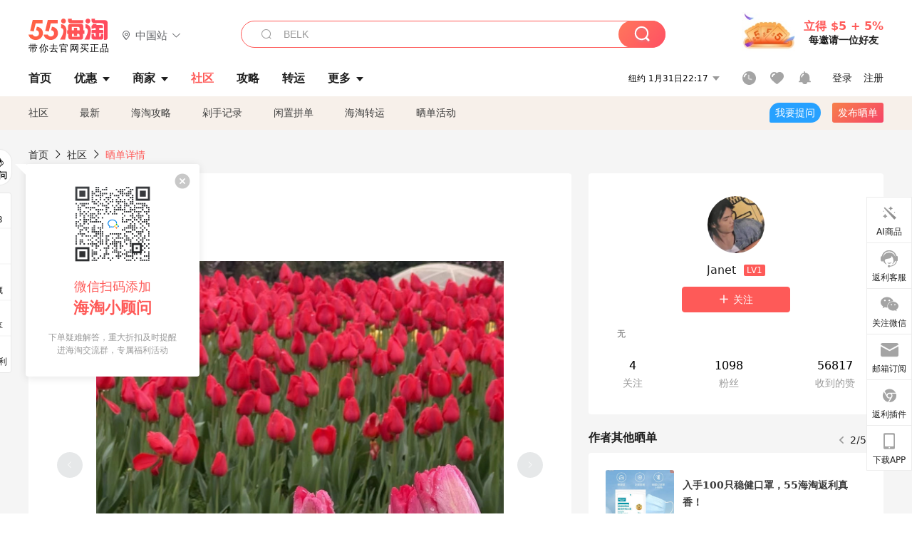

--- FILE ---
content_type: text/html; charset=utf-8
request_url: https://post.55haitao.com/show/311125/
body_size: 64461
content:
<!doctype html>
<html data-n-head-ssr lang="zh-hans" data-n-head="%7B%22lang%22:%7B%22ssr%22:%22zh-hans%22%7D%7D" xmlns:wb="http://open.weibo.com/wb">
  <head>
    <title>春天怎么能少了郁金香呢？苹果相机直出，海淘攻略-55海淘社区</title><meta data-n-head="ssr" charset="utf-8"><meta data-n-head="ssr" name="viewport" content="width=device-width, initial-scale=1.0, minimum-scale=1.0, maximum-scale=1.0, user-scalable=no, viewport-fit=cover"><meta data-n-head="ssr" data-hid="og:image" name="og:image" property="og:image" content="https://cdn.55haitao.com/bbs/data/attachment/special/2021/02/24/b2820e0d12abf866b353ea69c6b198eb.png"><meta data-n-head="ssr" data-hid="mobile-web-app-capable" name="mobile-web-app-capable" content="yes"><meta data-n-head="ssr" data-hid="apple-mobile-web-app-title" name="apple-mobile-web-app-title" content="55haitao"><meta data-n-head="ssr" data-hid="author" name="author" content="55haitao"><meta data-n-head="ssr" data-hid="og:type" name="og:type" property="og:type" content="website"><meta data-n-head="ssr" data-hid="og:site_name" name="og:site_name" property="og:site_name" content="55haitao"><meta data-n-head="ssr" data-hid="og:title" name="og:title" property="og:title" content="春天怎么能少了郁金香呢？苹果相机直出，海淘攻略-55海淘社区"><meta data-n-head="ssr" data-hid="description" name="description" content="正好上个周末去看了郁金香花海，真的太好看啦，一整片都是郁金香。还有好几种不同的颜色，红的黄的粉的橙的。现在正是盛花期，所以特别好看。我们去的时候下雨了，但是一点"><meta data-n-head="ssr" data-hid="og:description" name="og:description" property="og:description" content="正好上个周末去看了郁金香花海，真的太好看啦，一整片都是郁金香。还有好几种不同的颜色，红的黄的粉的橙的。现在正是盛花期，所以特别好看。我们去的时候下雨了，但是一点"><meta data-n-head="ssr" data-hid="keywords" name="keywords" content="赏春光"><meta data-n-head="ssr" name="baidu-site-verification" content="code-zeaid6EKxD"><meta data-n-head="ssr" name="mobile-agent" data-hid="mobile-agent" content="format=html5;url=https://m.55haitao.com/show/311125/"><link data-n-head="ssr" rel="icon" type="image/x-icon" href="/favicon.ico"><link data-n-head="ssr" rel="preconnect" href="https://static.55haitao.com"><link data-n-head="ssr" rel="shortcut icon" href="https://cdn.55haitao.com/bbs/data/attachment/special/2021/02/24/b2820e0d12abf866b353ea69c6b198eb.png"><link data-n-head="ssr" rel="stylesheet" href="https://show.55haitao.com/common.css"><link data-n-head="ssr" rel="manifest" href="https://static.55haitao.com/show/_nuxt/manifest.902b60a8.json"><link data-n-head="ssr" data-hid="canonical" rel="canonical" href="https://post.55haitao.com/show/311125/"><script data-n-head="ssr" src="https://pagead2.googlesyndication.com/pagead/js/adsbygoogle.js?client=ca-pub-8129843157607958" async crossorigin="anonymous"></script><script data-n-head="ssr" data-hid="analytics">
            /** 百度统计 */
            var s = document.getElementsByTagName("script")[0];
            var _hmt = _hmt || [];
            (function() {
              var hm = document.createElement("script");
              hm.src = "https://hm.baidu.com/hm.js?14ceb3e967a71ff2f2e0cfabb6ffe949"; 
              s.parentNode.insertBefore(hm, s);
            })();
          </script><link rel="preload" href="https://static.55haitao.com/show/_nuxt/pc55--82215049425880b68ce7.js" as="script"><link rel="preload" href="https://static.55haitao.com/show/_nuxt/pc55--d25477d38d572d7cc655.js" as="script"><link rel="preload" href="https://static.55haitao.com/show/_nuxt/pc55--da7faf628cedc3590da3.js" as="script"><link rel="preload" href="https://static.55haitao.com/show/_nuxt/pc55--97967b44e2e49abb2c28.js" as="script"><link rel="preload" href="https://static.55haitao.com/show/_nuxt/pc55--faba4d29f6c3cf850ad1.js" as="script"><link rel="preload" href="https://static.55haitao.com/show/_nuxt/pc55--c54cfe9718dff34151ac.js" as="script"><link rel="preload" href="https://static.55haitao.com/show/_nuxt/pc55--6a3c8cc2ae45245a2be0.css" as="style"><link rel="preload" href="https://static.55haitao.com/show/_nuxt/pc55--c33c06e504cb0ad2662b.js" as="script"><link rel="preload" href="https://static.55haitao.com/show/_nuxt/pc55--c425f596342b7ef13b3f.js" as="script"><link rel="preload" href="https://static.55haitao.com/show/_nuxt/pc55--4e0902d01e580901e102.js" as="script"><link rel="preload" href="https://static.55haitao.com/show/_nuxt/pc55--881bb046332b7d277445.js" as="script"><link rel="preload" href="https://static.55haitao.com/show/_nuxt/pc55--b2b15d7da5cac60d46e0.js" as="script"><link rel="preload" href="https://static.55haitao.com/show/_nuxt/pc55--d4d4af9e2483a1f30198.css" as="style"><link rel="preload" href="https://static.55haitao.com/show/_nuxt/pc55--1ab2a2b60d4f1762c12f.js" as="script"><link rel="preload" href="https://static.55haitao.com/show/_nuxt/pc55--23f1f1c5588c55445ac0.js" as="script"><link rel="preload" href="https://static.55haitao.com/show/_nuxt/pc55--5959bde2b8f6640b2415.css" as="style"><link rel="preload" href="https://static.55haitao.com/show/_nuxt/pc55--59336b7d770fa40a5b5c.js" as="script"><link rel="preload" href="https://static.55haitao.com/show/_nuxt/pc55--696a6a23c98c586454f2.css" as="style"><link rel="preload" href="https://static.55haitao.com/show/_nuxt/pc55--4d5b59ae65bbb72397d3.js" as="script"><link rel="preload" href="https://static.55haitao.com/show/_nuxt/pc55--f98d43abb2a02cff7d20.js" as="script"><link rel="preload" href="https://static.55haitao.com/show/_nuxt/pc55--b8e6e82a0ff7b1788f43.css" as="style"><link rel="preload" href="https://static.55haitao.com/show/_nuxt/pc55--4eb621918fcfc6ea17d1.js" as="script"><link rel="preload" href="https://static.55haitao.com/show/_nuxt/pc55--1e7abf4e6b46d95fcfd9.js" as="script"><link rel="preload" href="https://static.55haitao.com/show/_nuxt/pc55--7303e6a60316c970df0f.js" as="script"><link rel="preload" href="https://static.55haitao.com/show/_nuxt/pc55--5e77f3558f2fe101e24a.js" as="script"><link rel="preload" href="https://static.55haitao.com/show/_nuxt/pc55--bbe6058915c341795d23.js" as="script"><link rel="preload" href="https://static.55haitao.com/show/_nuxt/pc55--259987b82c915d118eca.js" as="script"><link rel="preload" href="https://static.55haitao.com/show/_nuxt/pc55--0a564b8500deea451c75.css" as="style"><link rel="preload" href="https://static.55haitao.com/show/_nuxt/pc55--8ebd0f4b05791a440bc0.js" as="script"><link rel="preload" href="https://static.55haitao.com/show/_nuxt/pc55--85810b175fac925fbbb6.css" as="style"><link rel="preload" href="https://static.55haitao.com/show/_nuxt/pc55--5ef53243036ad0e03e9c.js" as="script"><link rel="preload" href="https://static.55haitao.com/show/_nuxt/pc55--2b16409c7cbece098096.css" as="style"><link rel="preload" href="https://static.55haitao.com/show/_nuxt/pc55--117b1fb95afdea67c609.js" as="script"><link rel="preload" href="https://static.55haitao.com/show/_nuxt/pc55--09da9d6060fa4f5bc12d.css" as="style"><link rel="preload" href="https://static.55haitao.com/show/_nuxt/pc55--14eec8cdbc57b67edba5.js" as="script"><link rel="preload" href="https://static.55haitao.com/show/_nuxt/pc55--7844b3346093cb43e33a.css" as="style"><link rel="preload" href="https://static.55haitao.com/show/_nuxt/pc55--1882299a08fb2a68cc3a.js" as="script"><link rel="preload" href="https://static.55haitao.com/show/_nuxt/pc55--523b6f9fee3d6a3f8416.css" as="style"><link rel="preload" href="https://static.55haitao.com/show/_nuxt/pc55--04e6f1b4967743a7e168.js" as="script"><link rel="preload" href="https://static.55haitao.com/show/_nuxt/pc55--12ff7dee773a02b8aa5e.css" as="style"><link rel="preload" href="https://static.55haitao.com/show/_nuxt/pc55--0706c6e58a5ec825e374.js" as="script"><link rel="stylesheet" href="https://static.55haitao.com/show/_nuxt/pc55--6a3c8cc2ae45245a2be0.css"><link rel="stylesheet" href="https://static.55haitao.com/show/_nuxt/pc55--d4d4af9e2483a1f30198.css"><link rel="stylesheet" href="https://static.55haitao.com/show/_nuxt/pc55--5959bde2b8f6640b2415.css"><link rel="stylesheet" href="https://static.55haitao.com/show/_nuxt/pc55--696a6a23c98c586454f2.css"><link rel="stylesheet" href="https://static.55haitao.com/show/_nuxt/pc55--b8e6e82a0ff7b1788f43.css"><link rel="stylesheet" href="https://static.55haitao.com/show/_nuxt/pc55--0a564b8500deea451c75.css"><link rel="stylesheet" href="https://static.55haitao.com/show/_nuxt/pc55--85810b175fac925fbbb6.css"><link rel="stylesheet" href="https://static.55haitao.com/show/_nuxt/pc55--2b16409c7cbece098096.css"><link rel="stylesheet" href="https://static.55haitao.com/show/_nuxt/pc55--09da9d6060fa4f5bc12d.css"><link rel="stylesheet" href="https://static.55haitao.com/show/_nuxt/pc55--7844b3346093cb43e33a.css"><link rel="stylesheet" href="https://static.55haitao.com/show/_nuxt/pc55--523b6f9fee3d6a3f8416.css"><link rel="stylesheet" href="https://static.55haitao.com/show/_nuxt/pc55--12ff7dee773a02b8aa5e.css">
    <meta name="baidu_union_verify" content="891aab8a413664f84fd91ecf70c2385f">
    <!-- Global site tag (gtag.js) - Google Analytics -->
    <script async src="https://www.googletagmanager.com/gtag/js?id=UA-127501760-1"></script>
    <script>function gtag(){dataLayer.push(arguments)}window.dataLayer=window.dataLayer||[],gtag("js",new Date),gtag("config","UA-127501760-1")</script>
    <script>function getPageStatus(){window.$nuxt&&window.$nuxt.$store.state.isShowGrayPage&&(2==+window.$nuxt.$store.state.isShowGrayPage?"/"===window.$nuxt.$route.path&&document.getElementsByTagName("html")[0].classList.add("gray-page"):1==+window.$nuxt.$store.state.isShowGrayPage&&document.getElementsByTagName("html")[0].classList.add("gray-page"))}document.addEventListener?document.addEventListener("DOMContentLoaded",(function(){})):document.attachEvent&&document.attachEvent("onreadystatechange",(function(){"complate"==document.readyState&&document.detachEvent("onreadystatechange",arguments.callee)}))</script>
    <!-- tracker -->
    <script type="text/javascript">function jsonload(){window.tracking=new TrackingPlugin({apiProxy:"/xs.gif",source:"55HaiTao",app:"PC",appVersion:"1.0.0",uid:function(t){return __NUXT__.state.auth.uid}})}var scriptElement=document.createElement("script"),timestamp=(new Date).getTime();scriptElement.async=!0,scriptElement.onload=jsonload,scriptElement.src=("local.55haitao.com"===window.location.hostname?"https://www.linkhaitao.com/tracker.min.js?id=":"/tracker.min.js?id=")+timestamp,scriptElement.type="text/javascript",document.head.appendChild(scriptElement)</script>
    <script async type="text/javascript" src="https://www.p.zjptg.com/tag/3791870/100001"></script>
  </head>
  <body >
    <div data-server-rendered="true" id="__nuxt"><div id="__layout"><div><div id="header" class="header"><!----> <!----> <div class="header__container"><div class="header__wrap"><div class="header__wrap-top-layer"><div class="header__logo"><a href="https://www.55haitao.com" class="logo-55haitao" data-v-7018218b>55海淘</a> <div class="header__logo__site"><div class="el-dropdown"><div class="el-dropdown-link"><div class="header__logo__site__list"><i class="el-icon-location-outline"></i> 
                  中国站
                  <i class="el-icon-arrow-down"></i></div></div> <ul class="el-dropdown-menu el-popper country-list" style="display:none;"><li tabindex="-1" class="el-dropdown-menu__item language-drop-item"><!---->
                  中国站
                </li><li tabindex="-1" class="el-dropdown-menu__item language-drop-item"><!---->
                  US (English)
                </li></ul></div></div></div> <div class="header__invite"><span>立得 $5 + 5%</span> <span>每邀请一位好友</span></div></div></div> </div> <div class="el-dialog__wrapper" style="display:none;"><div role="dialog" aria-modal="true" aria-label="dialog" class="el-dialog auth-popup" style="margin-top:15vh;width:390px;"><div class="el-dialog__header"><span class="el-dialog__title"></span><button type="button" aria-label="Close" class="el-dialog__headerbtn"><i class="el-dialog__close el-icon el-icon-close"></i></button></div><!----><!----></div></div></div> <div class="header__middle-wrap full-outer" data-v-4a9c6b51><div class="header__search header-searchpop" data-v-4a9c6b51><div class="search-input-area"><i class="search-input-area__newicon el-icon-search"></i> <input placeholder="搜索优惠、商家、品牌，以及商品链接" type="text" autocomplete="off" value="" class="header__search-input" style="background-color:#fff;"> <!----> <button type="button" class="el-button header__search-btn el-button--primary"><!----><!----><!----></button></div> <div class="el-dialog__wrapper search-wrap" style="display:none;"><div role="dialog" aria-modal="true" aria-label="dialog" class="el-dialog" style="margin-top:0;"><div class="el-dialog__header"><span class="el-dialog__title"></span><!----></div><!----><!----></div></div></div> <ul class="header__nav-bar" data-v-4a9c6b51><li data-v-4a9c6b51><div data-v-4a9c6b51><a href="https://www.55haitao.com" class="header-nav-item outer"><!----> <span>首页</span> <!----> <!----></a></div></li><li data-v-4a9c6b51><div data-v-4a9c6b51><span class="header-nav-item more"><svg height="20" width="20" aria-hidden="true" class="svg-icon--gray"><use xlink:href="#icon-deals"></use></svg> <a href="https://www.55haitao.com/deals" class="header-nav-item">
      优惠
      <i class="el-icon-caret-bottom"></i></a> <ul class="header-nav-item__list"><div class="header-nav-item__list-title"><a href="https://www.55haitao.com/deals">优惠</a> <i class="el-icon-caret-bottom"></i></div> <li class="header-nav-item__li"><div class="sub"><a href="https://www.55haitao.com/deals" class="header-nav-item outer"><!----> <span>海淘返利</span> <!----> <!----></a></div></li><li class="header-nav-item__li"><div class="sub"><a href="https://www.55haitao.com/tmall" class="header-nav-item outer"><!----> <span>淘宝返利</span> <!----> <!----></a></div></li><li class="header-nav-item__li"><div class="sub"><a href="https://www.55haitao.com/jd" class="header-nav-item outer"><!----> <span>京东返利</span> <!----> <!----></a></div></li><li class="header-nav-item__li"><div class="sub"><a href="https://www.55haitao.com/1688" class="header-nav-item outer"><!----> <span>1688返利</span> <!----> <!----></a></div></li><li class="header-nav-item__li"><div class="sub"><a href="https://www.55haitao.com/travel" class="header-nav-item outer"><!----> <span>旅游度假</span> <!----> <!----></a></div></li></ul></span></div></li><li data-v-4a9c6b51><div data-v-4a9c6b51><div class="header-nav-item more"><a href="https://www.55haitao.com/store" class="header-nav-item">
      商家
      <i class="el-icon-caret-bottom"></i></a> <ul class="header-nav-item__list pop poptitle"><div class="header-nav-item__list-title"><a href="https://www.55haitao.com/store">商家</a> <i class="el-icon-caret-bottom"></i></div></ul> <ul class="header-nav-item__list pop"><li class="header-nav-item__li"><div class="subs"><a href="https://www.55haitao.com/store/undefined-0-0-0-all-1.html" class="header-nav-item outer active"><!----> <span></span> <!----> <!----></a></div></li> <div class="header-nav-item__store"><div class="header-nav-item__store-title"><span>收藏商家</span> <a href="https://www.55haitao.com/my/collection/">
            查看全部
            <i class="el-icon-arrow-right"></i></a></div> <ul></ul></div></ul></div></div></li><li data-v-4a9c6b51><div data-v-4a9c6b51><a href="https://post.55haitao.com/" class="header-nav-item outer active"><!----> <span>社区</span> <!----> <!----></a></div></li><li data-v-4a9c6b51><div data-v-4a9c6b51><a href="https://post.55haitao.com/guide/" class="header-nav-item outer"><!----> <span>攻略</span> <!----> <!----></a></div></li><li data-v-4a9c6b51><div data-v-4a9c6b51><a href="https://www.55haitao.com/shipping/" class="header-nav-item outer"><!----> <span>转运</span> <!----> <!----></a></div></li><li class="hide" data-v-4a9c6b51><div data-v-4a9c6b51><a href="https://www.55haitao.com/vip" class="header-nav-item outer"><!----> <span>VIP特权</span> <!----> <!----></a></div></li><li data-v-4a9c6b51><div data-v-4a9c6b51><span class="header-nav-item more"><!----> <div style="display: flex; align-items: center"><span>更多</span> <i class="el-icon-caret-bottom"></i></div> <ul class="header-nav-item__list"><div class="header-nav-item__list-title"><a href="">更多</a> <i class="el-icon-caret-bottom"></i></div> <li class="header-nav-item__li"><div class="sub"><a href="https://wiki.55haitao.com/" class="header-nav-item outer"><!----> <span>热品</span> <!----> <!----></a></div></li><li class="header-nav-item__li"><div class="sub"><a href="https://post.55haitao.com/credit-cards/" class="header-nav-item outer"><!----> <span>信用卡</span> <!----> <!----></a></div></li><li class="header-nav-item__li"><div class="sub"><a href="https://www.55haitao.com/help-8.html" class="header-nav-item outer"><!----> <span>帮助</span> <!----> <!----></a></div></li><li class="header-nav-item__li"><div class="sub"><a href="https://www.55haitao.com/aboutus/aboutus.html" class="header-nav-item outer"><!----> <span>关于我们</span> <!----> <!----></a></div></li></ul></span></div></li></ul> <div class="header__middle-wrap-right" data-v-4a9c6b51><div class="header__time" data-v-4a9c6b51>
       2月1日03:17
      <i class="el-icon-caret-bottom" data-v-4a9c6b51></i> <ul class="header__time-list" data-v-4a9c6b51><li class="header__time-list-item" data-v-4a9c6b51>
           2月1日03:17
          <i class="el-icon-caret-bottom" data-v-4a9c6b51></i></li> </ul></div> <div class="header__icon-wrap" data-v-4a9c6b51><div class="header__icon" data-v-4a9c6b51><span data-v-4a9c6b51><div role="tooltip" id="el-popover-4452" aria-hidden="true" class="el-popover el-popper header__icon-item el-popover--plain" style="width:undefinedpx;display:none;"><!---->我的足迹</div><span class="el-popover__reference-wrapper"><a href="https://www.55haitao.com/my/history/" target="_blank" class="link-wrap browse centerImg" data-v-4a9c6b51></a></span></span> <span data-v-4a9c6b51><div role="tooltip" id="el-popover-7903" aria-hidden="true" class="el-popover el-popper header__icon-item el-popover--plain" style="width:undefinedpx;display:none;"><!---->我的收藏</div><span class="el-popover__reference-wrapper"><a href="https://www.55haitao.com/my/collection/" target="_blank" class="link-wrap collect centerImg" data-v-4a9c6b51></a></span></span> <div class="el-badge" data-v-4a9c6b51><span data-v-4a9c6b51><div role="tooltip" id="el-popover-3826" aria-hidden="true" class="el-popover el-popper header__icon-item el-popover--plain" style="width:undefinedpx;display:none;"><!---->消息通知</div><span class="el-popover__reference-wrapper"><a rel="nofollow" href="https://www.55haitao.com/my/message/alerts?active=0" target="_blank" class="link-wrap bell centerImg" data-v-4a9c6b51></a></span></span><sup class="el-badge__content el-badge__content--undefined is-fixed" style="display:none;">0</sup></div></div> <div class="header__login" data-v-4a9c6b51><span data-v-4a9c6b51>登录</span> <span data-v-4a9c6b51>注册</span></div></div></div></div> <ul class="show-nav"><li class="show-nav__li"><a href="/" class="active">
      社区
    </a></li><li class="show-nav__li"><a href="/show/category/100000/">
      最新
    </a></li><li class="show-nav__li"><a href="/show/category/54/">
      海淘攻略
    </a></li><li class="show-nav__li"><a href="/show/category/86/">
      剁手记录
    </a></li><li class="show-nav__li"><a href="/show/category/57/">
      闲置拼单
    </a></li><li class="show-nav__li"><a href="/show/category/66/">
      海淘转运
    </a></li> <a href="/show/activities/" class="show-nav__li">
    晒单活动
  </a> <button type="button" class="el-button header__new-ques el-button--info"><!----><!----><span>
    我要提问
  </span></button> <span><div role="tooltip" id="el-popover-526" aria-hidden="true" class="el-popover el-popper show-nav__popover" style="width:160px;display:none;"><!----><div class="release-box"><div class="main"><a rel="nofollow" class="release-btn">
          发晒单
        </a> <a rel="nofollow" class="draft-btn">
          草稿箱
        </a></div></div> </div><span class="el-popover__reference-wrapper"><button type="button" class="el-button header__new-show el-button--default"><!----><!----><span>发布晒单</span></button></span></span> <div class="el-dialog__wrapper" style="display:none;"><div role="dialog" aria-modal="true" aria-label="dialog" class="el-dialog ques-dialog" style="margin-top:15vh;width:560px;"><div class="el-dialog__header"><span class="el-dialog__title"></span><button type="button" aria-label="Close" class="el-dialog__headerbtn"><i class="el-dialog__close el-icon el-icon-close"></i></button></div><!----><!----></div></div></ul> <div class="outer"><div class="show-detail-page"><div class="head-nav"><a href="https://www.55haitao.com">首页</a> <i class="el-icon-arrow-right"></i> <a href="https://post.55haitao.com">社区</a> <i class="el-icon-arrow-right"></i> <a>晒单详情</a></div> <!----> <div class="scroll-wrap"><div class="content-wrap scroll-wrap"><div class="content-wrap content-wrap--tiny"><div class="activity-wrap"><div class="ng"><div class="el-carousel el-carousel--horizontal"><div class="el-carousel__container" style="height:714px;"><button type="button" class="el-carousel__arrow el-carousel__arrow--left"><i class="el-icon-arrow-left"></i></button><button type="button" class="el-carousel__arrow el-carousel__arrow--right"><i class="el-icon-arrow-right"></i></button><div class="el-carousel__item" style="transform:translateX(0px) scale(1);ms-transform:translateX(0px) scale(1);webkit-transform:translateX(0px) scale(1);display:none;"><!----><div class="img-wrap"> <img class="img3"></div></div><div class="el-carousel__item" style="transform:translateX(0px) scale(1);ms-transform:translateX(0px) scale(1);webkit-transform:translateX(0px) scale(1);display:none;"><!----><div class="img-wrap"> <img class="img3"></div></div><div class="el-carousel__item" style="transform:translateX(0px) scale(1);ms-transform:translateX(0px) scale(1);webkit-transform:translateX(0px) scale(1);display:none;"><!----><div class="img-wrap"> <img class="img3"></div></div><div class="el-carousel__item" style="transform:translateX(0px) scale(1);ms-transform:translateX(0px) scale(1);webkit-transform:translateX(0px) scale(1);display:none;"><!----><div class="img-wrap"> <img class="img3"></div></div><div class="el-carousel__item" style="transform:translateX(0px) scale(1);ms-transform:translateX(0px) scale(1);webkit-transform:translateX(0px) scale(1);display:none;"><!----><div class="img-wrap"> <img class="img3"></div></div><div class="el-carousel__item" style="transform:translateX(0px) scale(1);ms-transform:translateX(0px) scale(1);webkit-transform:translateX(0px) scale(1);display:none;"><!----><div class="img-wrap"> <img class="img3"></div></div><div class="el-carousel__item" style="transform:translateX(0px) scale(1);ms-transform:translateX(0px) scale(1);webkit-transform:translateX(0px) scale(1);display:none;"><!----><div class="img-wrap"> <img class="img3"></div></div><div class="el-carousel__item" style="transform:translateX(0px) scale(1);ms-transform:translateX(0px) scale(1);webkit-transform:translateX(0px) scale(1);display:none;"><!----><div class="img-wrap"> <img class="img3"></div></div></div><!----></div> <div class="ng-thumbs"><div class="centerImg active"></div><div class="centerImg"></div><div class="centerImg"></div><div class="centerImg"></div><div class="centerImg"></div><div class="centerImg"></div><div class="centerImg"></div><div class="centerImg"></div></div></div> <h1 class="show__title">
              春天怎么能少了郁金香呢？苹果相机直出
            </h1> <!----> <!----> <div class="show__content"><article><div class="markdown55-content"><p>正好上个周末去看了郁金香花海，真的太好看啦，一整片都是郁金香。还有好几种不同的颜色，红的黄的粉的橙的。现在正是盛花期，所以特别好看。我们去的时候下雨了，但是一点都不耽误拍照，拍出来的郁金香更有娇艳欲滴的感觉，不得不说苹果手机的像素是真好，原图直出也很有质感。花期应该是到3月底结束，准备这个周末约其他的朋友一起再去看看。</p>
<p>欢迎大家来云赏花！</p></div> <span class="show__info-wrap"><!----> <div class="more-detail"><span>发布于 2023-03-20 15:19:20</span> <span class="spot">·</span> <span>编辑精选</span></div></span> <div class="el-dialog__wrapper" style="display:none;"><div role="dialog" aria-modal="true" aria-label="教育身份认证" class="el-dialog edu-pop hint" style="margin-top:15vh;width:361px;"><div class="el-dialog__header"><span class="el-dialog__title">教育身份认证</span><button type="button" aria-label="Close" class="el-dialog__headerbtn"><i class="el-dialog__close el-icon el-icon-close"></i></button></div><!----><!----></div></div></article></div></div></div> <span class="show-detail-title">评论</span> <div class="show-comment-wrap"><div id="targetBox" class="store-commentInput"><!----> <!----> <div class="comment-input noLeft"><!----> <div class="el-textarea el-input--suffix"><textarea autocomplete="off" rows="5" placeholder="写下您的评论内容" maxlength="500" class="el-textarea__inner" style="resize:none;"></textarea><!----></div> <div class="comment-length" style="display:none;">
      0/500
    </div> <button type="button" class="el-button comment-input__button el-button--primary isDisabled"><!----><!----><span>
      登录后发表评论
    </span></button> <div class="input-box-bottom"><!----></div> <!----></div> <!----> <div class="el-dialog__wrapper" style="display:none;"><div role="dialog" aria-modal="true" aria-label="选择订单" class="el-dialog cmt-order" style="margin-top:15vh;width:560px;"><div class="el-dialog__header"><span class="el-dialog__title">选择订单</span><button type="button" aria-label="Close" class="el-dialog__headerbtn"><i class="el-dialog__close el-icon el-icon-close"></i></button></div><!----><!----></div></div></div> <div class="show-detail__drop"><span>
              最新
              <i class="el-icon-sort"></i></span></div> <div about_type="sd" about_typename="晒单" status="0" source="来自IOS" author_groupname="" author_level="" author_sex="2" reply_id="0" sub_reply_id="0" extra_reply_id="0" is_author="0" class="comment-itemv2"><a class="avt centerImg gray"><span class="el-avatar el-avatar--circle" style="height:40px;width:40px;line-height:40px;margin-right:0px;"><img></span> <span class="oneLine" style="max-width:calc(100% - 40px - 0px);">
    
    <!----></span></a> <div class="comment-itemv2__content"><a href="https://www.55haitao.com/home/7968960" target="_blank" class="author">
      小小巧巧巧克力
      <!----> <!----></a> <span class="comment">成片成片的郁金香真的是太好看了</span> <!----> <div class="comment-itemv2__content-bottom"><span class="time"><span>7楼 </span>
        2023-03-22 16:52:22</span> <div class="action-area"><div class="action-area-item"><svg height="16" width="16" aria-hidden="true" class="svg-icon--gray"><use xlink:href="#icon-comment-o"></use></svg> <span class="action-area__text">
            回复
          </span></div> <div class="action-area-item praise"><svg height="16" width="16" aria-hidden="true" class="svg-icon--gray"><use xlink:href="#icon-praise-o"></use></svg> <span class="action-area__text">
            0
          </span></div></div></div> <!----></div> <div class="grayline" data-v-713cc152><div></div></div> <div left="" class="el-dialog__wrapper comment-item__commentList" style="display:none;"><div role="dialog" aria-modal="true" aria-label="评论 (0)" class="el-dialog" style="margin-top:15vh;width:584px;"><div class="el-dialog__header"><span class="el-dialog__title">评论 (0)</span><button type="button" aria-label="Close" class="el-dialog__headerbtn"><i class="el-dialog__close el-icon el-icon-close"></i></button></div><!----><!----></div></div></div><div about_type="sd" about_typename="晒单" status="0" source="来自IOS" author_groupname="" author_level="" author_sex="2" reply_id="0" sub_reply_id="0" extra_reply_id="0" is_author="0" class="comment-itemv2"><a class="avt centerImg gray"><span class="el-avatar el-avatar--circle" style="height:40px;width:40px;line-height:40px;margin-right:0px;"><img></span> <span class="oneLine" style="max-width:calc(100% - 40px - 0px);">
    
    <!----></span></a> <div class="comment-itemv2__content"><a href="https://www.55haitao.com/home/9525996" target="_blank" class="author">
      dudu海淘
      <!----> <!----></a> <span class="comment">雨后 打错字了😂</span> <!----> <div class="comment-itemv2__content-bottom"><span class="time"><span>6楼 </span>
        2023-03-22 15:29:45</span> <div class="action-area"><div class="action-area-item"><svg height="16" width="16" aria-hidden="true" class="svg-icon--gray"><use xlink:href="#icon-comment-o"></use></svg> <span class="action-area__text">
            回复
          </span></div> <div class="action-area-item praise"><svg height="16" width="16" aria-hidden="true" class="svg-icon--gray"><use xlink:href="#icon-praise-o"></use></svg> <span class="action-area__text">
            0
          </span></div></div></div> <!----></div> <div class="grayline" data-v-713cc152><div></div></div> <div left="" class="el-dialog__wrapper comment-item__commentList" style="display:none;"><div role="dialog" aria-modal="true" aria-label="评论 (0)" class="el-dialog" style="margin-top:15vh;width:584px;"><div class="el-dialog__header"><span class="el-dialog__title">评论 (0)</span><button type="button" aria-label="Close" class="el-dialog__headerbtn"><i class="el-dialog__close el-icon el-icon-close"></i></button></div><!----><!----></div></div></div><div about_type="sd" about_typename="晒单" status="0" source="来自IOS" author_groupname="" author_level="" author_sex="2" reply_id="0" sub_reply_id="0" extra_reply_id="0" is_author="0" class="comment-itemv2"><a class="avt centerImg gray"><span class="el-avatar el-avatar--circle" style="height:40px;width:40px;line-height:40px;margin-right:0px;"><img></span> <span class="oneLine" style="max-width:calc(100% - 40px - 0px);">
    
    <!----></span></a> <div class="comment-itemv2__content"><a href="https://www.55haitao.com/home/9525996" target="_blank" class="author">
      dudu海淘
      <!----> <!----></a> <span class="comment">以后的郁金香别有一番美意</span> <!----> <div class="comment-itemv2__content-bottom"><span class="time"><span>5楼 </span>
        2023-03-22 15:29:38</span> <div class="action-area"><div class="action-area-item"><svg height="16" width="16" aria-hidden="true" class="svg-icon--gray"><use xlink:href="#icon-comment-o"></use></svg> <span class="action-area__text">
            回复
          </span></div> <div class="action-area-item praise"><svg height="16" width="16" aria-hidden="true" class="svg-icon--gray"><use xlink:href="#icon-praise-o"></use></svg> <span class="action-area__text">
            0
          </span></div></div></div> <!----></div> <div class="grayline" data-v-713cc152><div></div></div> <div left="" class="el-dialog__wrapper comment-item__commentList" style="display:none;"><div role="dialog" aria-modal="true" aria-label="评论 (0)" class="el-dialog" style="margin-top:15vh;width:584px;"><div class="el-dialog__header"><span class="el-dialog__title">评论 (0)</span><button type="button" aria-label="Close" class="el-dialog__headerbtn"><i class="el-dialog__close el-icon el-icon-close"></i></button></div><!----><!----></div></div></div><div about_type="sd" about_typename="晒单" status="0" source="来自IOS" author_groupname="" author_level="" author_sex="2" reply_id="0" sub_reply_id="0" extra_reply_id="0" is_author="0" class="comment-itemv2"><a class="avt centerImg gray"><span class="el-avatar el-avatar--circle" style="height:40px;width:40px;line-height:40px;margin-right:0px;"><img></span> <span class="oneLine" style="max-width:calc(100% - 40px - 0px);">
    
    <!----></span></a> <div class="comment-itemv2__content"><a href="https://www.55haitao.com/home/7757348" target="_blank" class="author">
      我是花花鸭
      <!----> <!----></a> <span class="comment">郁金香，真的看起来很华贵，真的好好看</span> <!----> <div class="comment-itemv2__content-bottom"><span class="time"><span>4楼 </span>
        2023-03-20 19:28:13</span> <div class="action-area"><div class="action-area-item"><svg height="16" width="16" aria-hidden="true" class="svg-icon--gray"><use xlink:href="#icon-comment-o"></use></svg> <span class="action-area__text">
            回复
          </span></div> <div class="action-area-item praise"><svg height="16" width="16" aria-hidden="true" class="svg-icon--gray"><use xlink:href="#icon-praise-o"></use></svg> <span class="action-area__text">
            0
          </span></div></div></div> <!----></div> <div class="grayline" data-v-713cc152><div></div></div> <div left="" class="el-dialog__wrapper comment-item__commentList" style="display:none;"><div role="dialog" aria-modal="true" aria-label="评论 (0)" class="el-dialog" style="margin-top:15vh;width:584px;"><div class="el-dialog__header"><span class="el-dialog__title">评论 (0)</span><button type="button" aria-label="Close" class="el-dialog__headerbtn"><i class="el-dialog__close el-icon el-icon-close"></i></button></div><!----><!----></div></div></div><div about_type="sd" about_typename="晒单" status="0" source="来自PC" author_groupname="" author_level="" author_sex="2" reply_id="0" sub_reply_id="0" extra_reply_id="0" is_author="0" class="comment-itemv2"><a class="avt centerImg gray"><span class="el-avatar el-avatar--circle" style="height:40px;width:40px;line-height:40px;margin-right:0px;"><img></span> <span class="oneLine" style="max-width:calc(100% - 40px - 0px);">
    
    <!----></span></a> <div class="comment-itemv2__content"><a href="https://www.55haitao.com/home/7691546" target="_blank" class="author">
      修xiuxiu
      <!----> <!----></a> <span class="comment">这个。。是用13拍的吗？</span> <div class="comment-child"><div class="comment child"><div class="comment__header-wrap"><a class="avt centerImg gray"><span class="el-avatar el-avatar--circle" style="height:24px;width:24px;line-height:24px;margin-right:0px;"><img></span> <span class="oneLine" style="max-width:calc(100% - 24px - 0px);">
    
    <!----></span></a> <a href="https://www.55haitao.com/home/7691546" target="_blank" class="author-child">
            修xiuxiu:
          </a> <!----> <span class="reply">
            回复
          </span></div> <span class="comment">回复 <b>@Janet：</b>看着图有点锐化</span></div><div class="comment child"><div class="comment__header-wrap"><a class="avt centerImg gray"><span class="el-avatar el-avatar--circle" style="height:24px;width:24px;line-height:24px;margin-right:0px;"><img></span> <span class="oneLine" style="max-width:calc(100% - 24px - 0px);">
    
    <!----></span></a> <a href="https://www.55haitao.com/home/9180964" target="_blank" class="author-child">
            Janet:
          </a> <em>作者</em> <span class="reply">
            回复
          </span></div> <span class="comment">13pm</span></div> <!----></div> <div class="comment-itemv2__content-bottom"><span class="time"><span>3楼 </span>
        2023-03-20 17:16:51</span> <div class="action-area"><div class="action-area-item"><svg height="16" width="16" aria-hidden="true" class="svg-icon--gray"><use xlink:href="#icon-comment-o"></use></svg> <span class="action-area__text">
            回复
          </span></div> <div class="action-area-item praise"><svg height="16" width="16" aria-hidden="true" class="svg-icon--gray"><use xlink:href="#icon-praise-o"></use></svg> <span class="action-area__text">
            0
          </span></div></div></div> <!----></div> <div class="grayline" data-v-713cc152><div></div></div> <div left="" class="el-dialog__wrapper comment-item__commentList" style="display:none;"><div role="dialog" aria-modal="true" aria-label="评论 (2)" class="el-dialog" style="margin-top:15vh;width:584px;"><div class="el-dialog__header"><span class="el-dialog__title">评论 (2)</span><button type="button" aria-label="Close" class="el-dialog__headerbtn"><i class="el-dialog__close el-icon el-icon-close"></i></button></div><!----><!----></div></div></div> <div class="load-all"><span>加载更多...</span></div></div> <div class="fall-list-wraps"><div><div class="show-detail-tag default-outer"><div class="el-tabs el-tabs--top"><div class="el-tabs__header is-top"><div class="el-tabs__nav-wrap is-top"><div class="el-tabs__nav-scroll"><div role="tablist" class="el-tabs__nav is-top" style="transform:translateX(-0px);"><div class="el-tabs__active-bar is-top" style="width:0px;transform:translateX(0px);ms-transform:translateX(0px);webkit-transform:translateX(0px);"></div></div></div></div></div><div class="el-tabs__content"><div role="tabpanel" id="pane-show" aria-labelledby="tab-show" class="el-tab-pane"></div> <div role="tabpanel" aria-hidden="true" id="pane-deal" aria-labelledby="tab-deal" class="el-tab-pane" style="display:none;"></div></div></div></div> <div class="show-card-list"><ul class="show-card-list__column"><li praised="0" width="1600" height="1200" class="show-card fluid"><a href="https://post.55haitao.com/show/312507/" target="_blank" class="show-card-item"><div class="radio" style="display:none;"></div> <!----> <div class="show-card__img"><img data-srcset="" alt="今天给大家分享我单位小花园的早樱吧"> <!----> <div class="recommend">
        推荐
      </div> <div class="show-card__count">
        +2
      </div></div> <div class="show-card__wrap"><h3 class="show-card__title">
        今天给大家分享我单位小花园的早樱吧
      </h3></div></a> <div class="show-card__footer"><!----> <div class="praise-view filter" style="background-image:url(https://cdn.55haitao.com/bbs/data/attachment/deal/202109021709_PrIM0wRQyo.svg);"><svg height="16" width="16" aria-hidden="true" class="svg-icon--gray"><use xlink:href="#icon-praise-o"></use></svg> <span class="action-area__text">
     262
  </span></div></div></li><li praised="0" width="1600" height="1200" class="show-card fluid"><a href="https://post.55haitao.com/show/312321/" target="_blank" class="show-card-item"><div class="radio" style="display:none;"></div> <!----> <div class="show-card__img"><img data-srcset="" alt="三月出行，四季如春的昆明，这个春天太美丽！"> <!----> <div class="recommend">
        推荐
      </div> <div class="show-card__count">
        +4
      </div></div> <div class="show-card__wrap"><h3 class="show-card__title">
        三月出行，四季如春的昆明，这个春天太美丽！
      </h3></div></a> <div class="show-card__footer"><!----> <div class="praise-view filter" style="background-image:url(https://cdn.55haitao.com/bbs/data/attachment/deal/202109021709_PrIM0wRQyo.svg);"><svg height="16" width="16" aria-hidden="true" class="svg-icon--gray"><use xlink:href="#icon-praise-o"></use></svg> <span class="action-area__text">
     308
  </span></div></div></li><li praised="0" width="1368" height="1368" class="show-card fluid"><a href="https://post.55haitao.com/show/312280/" target="_blank" class="show-card-item"><div class="radio" style="display:none;"></div> <!----> <div class="show-card__img"><img data-srcset="" alt="我家阳台的春天 分享给大家"> <!----> <div class="recommend">
        推荐
      </div> <div class="show-card__count">
        +6
      </div></div> <div class="show-card__wrap"><h3 class="show-card__title">
        我家阳台的春天 分享给大家
      </h3></div></a> <div class="show-card__footer"><!----> <div class="praise-view filter" style="background-image:url(https://cdn.55haitao.com/bbs/data/attachment/deal/202109021709_PrIM0wRQyo.svg);"><svg height="16" width="16" aria-hidden="true" class="svg-icon--gray"><use xlink:href="#icon-praise-o"></use></svg> <span class="action-area__text">
     381
  </span></div></div></li><li praised="0" width="1368" height="1710" class="show-card fluid"><a href="https://post.55haitao.com/show/312272/" target="_blank" class="show-card-item"><div class="radio" style="display:none;"></div> <!----> <div class="show-card__img"><img data-srcset="" alt="春天啦，我的石竹花也长出芽芽来了，期待早点开花呀"> <!----> <div class="recommend">
        推荐
      </div> <div class="show-card__count">
        +2
      </div></div> <div class="show-card__wrap"><h3 class="show-card__title">
        春天啦，我的石竹花也长出芽芽来了，期待早点开花呀
      </h3></div></a> <div class="show-card__footer"><!----> <div class="praise-view filter" style="background-image:url(https://cdn.55haitao.com/bbs/data/attachment/deal/202109021709_PrIM0wRQyo.svg);"><svg height="16" width="16" aria-hidden="true" class="svg-icon--gray"><use xlink:href="#icon-praise-o"></use></svg> <span class="action-area__text">
     361
  </span></div></div></li><li praised="0" width="1600" height="2000" class="show-card fluid"><a href="https://post.55haitao.com/show/312223/" target="_blank" class="show-card-item"><div class="radio" style="display:none;"></div> <!----> <div class="show-card__img"><img data-srcset="" alt="万物长的春天该是什么颜色昵"> <!----> <div class="recommend">
        推荐
      </div> <div class="show-card__count">
        +9
      </div></div> <div class="show-card__wrap"><h3 class="show-card__title">
        万物长的春天该是什么颜色昵
      </h3></div></a> <div class="show-card__footer"><!----> <div class="praise-view filter" style="background-image:url(https://cdn.55haitao.com/bbs/data/attachment/deal/202109021709_PrIM0wRQyo.svg);"><svg height="16" width="16" aria-hidden="true" class="svg-icon--gray"><use xlink:href="#icon-praise-o"></use></svg> <span class="action-area__text">
     368
  </span></div></div></li><li praised="0" width="1600" height="1200" class="show-card fluid"><a href="https://post.55haitao.com/show/312160/" target="_blank" class="show-card-item"><div class="radio" style="display:none;"></div> <!----> <div class="show-card__img"><img data-srcset="" alt="春泽春阳著意加，玉兰今岁早开花"> <!----> <div class="recommend">
        推荐
      </div> <div class="show-card__count">
        +3
      </div></div> <div class="show-card__wrap"><h3 class="show-card__title">
        春泽春阳著意加，玉兰今岁早开花
      </h3></div></a> <div class="show-card__footer"><!----> <div class="praise-view filter" style="background-image:url(https://cdn.55haitao.com/bbs/data/attachment/deal/202109021709_PrIM0wRQyo.svg);"><svg height="16" width="16" aria-hidden="true" class="svg-icon--gray"><use xlink:href="#icon-praise-o"></use></svg> <span class="action-area__text">
     267
  </span></div></div></li><li praised="0" width="1600" height="1200" class="show-card fluid"><a href="https://post.55haitao.com/show/311999/" target="_blank" class="show-card-item"><div class="radio" style="display:none;"></div> <!----> <div class="show-card__img"><img data-srcset="" alt="公交车上赏春色！一天都有好心情！"> <!----> <div class="recommend">
        推荐
      </div> <div class="show-card__count">
        +3
      </div></div> <div class="show-card__wrap"><h3 class="show-card__title">
        公交车上赏春色！一天都有好心情！
      </h3></div></a> <div class="show-card__footer"><!----> <div class="praise-view filter" style="background-image:url(https://cdn.55haitao.com/bbs/data/attachment/deal/202109021709_PrIM0wRQyo.svg);"><svg height="16" width="16" aria-hidden="true" class="svg-icon--gray"><use xlink:href="#icon-praise-o"></use></svg> <span class="action-area__text">
     321
  </span></div></div></li><li praised="0" width="1600" height="2002" class="show-card fluid"><a href="https://post.55haitao.com/show/311916/" target="_blank" class="show-card-item"><div class="radio" style="display:none;"></div> <!----> <div class="show-card__img"><img data-srcset="" alt="目之所及满屏春色 太美了 ，必须记录下来"> <!----> <div class="recommend">
        推荐
      </div> <div class="show-card__count">
        +9
      </div></div> <div class="show-card__wrap"><h3 class="show-card__title">
        目之所及满屏春色 太美了 ，必须记录下来
      </h3></div></a> <div class="show-card__footer"><!----> <div class="praise-view filter" style="background-image:url(https://cdn.55haitao.com/bbs/data/attachment/deal/202109021709_PrIM0wRQyo.svg);"><svg height="16" width="16" aria-hidden="true" class="svg-icon--gray"><use xlink:href="#icon-praise-o"></use></svg> <span class="action-area__text">
     296
  </span></div></div></li><li praised="0" width="1536" height="1920" class="show-card fluid"><a href="https://post.55haitao.com/show/311867/" target="_blank" class="show-card-item"><div class="radio" style="display:none;"></div> <!----> <div class="show-card__img"><img data-srcset="" alt="人间最美不过三月天"> <!----> <div class="recommend">
        推荐
      </div> <div class="show-card__count">
        +5
      </div></div> <div class="show-card__wrap"><h3 class="show-card__title">
        人间最美不过三月天
      </h3></div></a> <div class="show-card__footer"><!----> <div class="praise-view filter" style="background-image:url(https://cdn.55haitao.com/bbs/data/attachment/deal/202109021709_PrIM0wRQyo.svg);"><svg height="16" width="16" aria-hidden="true" class="svg-icon--gray"><use xlink:href="#icon-praise-o"></use></svg> <span class="action-area__text">
     312
  </span></div></div></li><li praised="0" width="1363" height="1496" class="show-card fluid"><a href="https://post.55haitao.com/show/311697/" target="_blank" class="show-card-item"><div class="radio" style="display:none;"></div> <!----> <div class="show-card__img"><img data-srcset="" alt="桃花开喽～春天的脚步声听到了吗？"> <!----> <div class="recommend">
        推荐
      </div> <!----></div> <div class="show-card__wrap"><h3 class="show-card__title">
        桃花开喽～春天的脚步声听到了吗？
      </h3></div></a> <div class="show-card__footer"><!----> <div class="praise-view filter" style="background-image:url(https://cdn.55haitao.com/bbs/data/attachment/deal/202109021709_PrIM0wRQyo.svg);"><svg height="16" width="16" aria-hidden="true" class="svg-icon--gray"><use xlink:href="#icon-praise-o"></use></svg> <span class="action-area__text">
     142
  </span></div></div></li> <!----></ul><ul class="show-card-list__column"><li praised="0" width="1280" height="1280" class="show-card fluid"><a href="https://post.55haitao.com/show/312380/" target="_blank" class="show-card-item"><div class="radio" style="display:none;"></div> <!----> <div class="show-card__img"><img data-srcset="" alt="春，感受大自然的美，感受生机盎然的春天"> <!----> <div class="recommend">
        推荐
      </div> <div class="show-card__count">
        +2
      </div></div> <div class="show-card__wrap"><h3 class="show-card__title">
        春，感受大自然的美，感受生机盎然的春天
      </h3></div></a> <div class="show-card__footer"><!----> <div class="praise-view filter" style="background-image:url(https://cdn.55haitao.com/bbs/data/attachment/deal/202109021709_PrIM0wRQyo.svg);"><svg height="16" width="16" aria-hidden="true" class="svg-icon--gray"><use xlink:href="#icon-praise-o"></use></svg> <span class="action-area__text">
     372
  </span></div></div></li><li praised="0" width="1280" height="1600" class="show-card fluid"><a href="https://post.55haitao.com/show/312286/" target="_blank" class="show-card-item"><div class="radio" style="display:none;"></div> <!----> <div class="show-card__img"><img data-srcset="" alt="广州的春天，离不开各种花"> <!----> <div class="recommend">
        推荐
      </div> <div class="show-card__count">
        +6
      </div></div> <div class="show-card__wrap"><h3 class="show-card__title">
        广州的春天，离不开各种花
      </h3></div></a> <div class="show-card__footer"><!----> <div class="praise-view filter" style="background-image:url(https://cdn.55haitao.com/bbs/data/attachment/deal/202109021709_PrIM0wRQyo.svg);"><svg height="16" width="16" aria-hidden="true" class="svg-icon--gray"><use xlink:href="#icon-praise-o"></use></svg> <span class="action-area__text">
     376
  </span></div></div></li><li praised="0" width="1786" height="1736" class="show-card fluid"><a href="https://post.55haitao.com/show/312278/" target="_blank" class="show-card-item"><div class="radio" style="display:none;"></div> <!----> <div class="show-card__img"><img data-srcset="" alt="小区里面藏着春天--广东已经很热了~"> <!----> <div class="recommend">
        推荐
      </div> <div class="show-card__count">
        +7
      </div></div> <div class="show-card__wrap"><h3 class="show-card__title">
        小区里面藏着春天--广东已经很热了~
      </h3></div></a> <div class="show-card__footer"><!----> <div class="praise-view filter" style="background-image:url(https://cdn.55haitao.com/bbs/data/attachment/deal/202109021709_PrIM0wRQyo.svg);"><svg height="16" width="16" aria-hidden="true" class="svg-icon--gray"><use xlink:href="#icon-praise-o"></use></svg> <span class="action-area__text">
     353
  </span></div></div></li><li praised="0" width="1600" height="2000" class="show-card fluid"><a href="https://post.55haitao.com/show/312258/" target="_blank" class="show-card-item"><div class="radio" style="display:none;"></div> <!----> <div class="show-card__img"><img data-srcset="" alt="春光无 限好，正是赏花时～"> <!----> <div class="recommend">
        推荐
      </div> <div class="show-card__count">
        +5
      </div></div> <div class="show-card__wrap"><h3 class="show-card__title">
        春光无 限好，正是赏花时～
      </h3></div></a> <div class="show-card__footer"><!----> <div class="praise-view filter" style="background-image:url(https://cdn.55haitao.com/bbs/data/attachment/deal/202109021709_PrIM0wRQyo.svg);"><svg height="16" width="16" aria-hidden="true" class="svg-icon--gray"><use xlink:href="#icon-praise-o"></use></svg> <span class="action-area__text">
     319
  </span></div></div></li><li praised="0" width="1600" height="2000" class="show-card fluid"><a href="https://post.55haitao.com/show/312222/" target="_blank" class="show-card-item"><div class="radio" style="display:none;"></div> <!----> <div class="show-card__img"><img data-srcset="" alt="来自晚上的江边春光，春光好，只是近黄昏"> <!----> <div class="recommend">
        推荐
      </div> <div class="show-card__count">
        +2
      </div></div> <div class="show-card__wrap"><h3 class="show-card__title">
        来自晚上的江边春光，春光好，只是近黄昏
      </h3></div></a> <div class="show-card__footer"><!----> <div class="praise-view filter" style="background-image:url(https://cdn.55haitao.com/bbs/data/attachment/deal/202109021709_PrIM0wRQyo.svg);"><svg height="16" width="16" aria-hidden="true" class="svg-icon--gray"><use xlink:href="#icon-praise-o"></use></svg> <span class="action-area__text">
     363
  </span></div></div></li><li praised="0" width="1600" height="1280" class="show-card fluid"><a href="https://post.55haitao.com/show/312156/" target="_blank" class="show-card-item"><div class="radio" style="display:none;"></div> <!----> <div class="show-card__img"><img data-srcset="" alt="春天春天，花儿都开好了"> <!----> <div class="recommend">
        推荐
      </div> <div class="show-card__count">
        +7
      </div></div> <div class="show-card__wrap"><h3 class="show-card__title">
        春天春天，花儿都开好了
      </h3></div></a> <div class="show-card__footer"><!----> <div class="praise-view filter" style="background-image:url(https://cdn.55haitao.com/bbs/data/attachment/deal/202109021709_PrIM0wRQyo.svg);"><svg height="16" width="16" aria-hidden="true" class="svg-icon--gray"><use xlink:href="#icon-praise-o"></use></svg> <span class="action-area__text">
     287
  </span></div></div></li><li praised="0" width="1600" height="2000" class="show-card fluid"><a href="https://post.55haitao.com/show/311978/" target="_blank" class="show-card-item"><div class="radio" style="display:none;"></div> <!----> <div class="show-card__img"><img data-srcset="" alt="春日里的那一抹亮黄，迎春使者迎春花"> <!----> <!----> <div class="show-card__count">
        +3
      </div></div> <div class="show-card__wrap"><h3 class="show-card__title">
        春日里的那一抹亮黄，迎春使者迎春花
      </h3></div></a> <div class="show-card__footer"><!----> <div class="praise-view filter" style="background-image:url(https://cdn.55haitao.com/bbs/data/attachment/deal/202109021709_PrIM0wRQyo.svg);"><svg height="16" width="16" aria-hidden="true" class="svg-icon--gray"><use xlink:href="#icon-praise-o"></use></svg> <span class="action-area__text">
     305
  </span></div></div></li><li praised="0" width="1600" height="2000" class="show-card fluid"><a href="https://post.55haitao.com/show/311900/" target="_blank" class="show-card-item"><div class="radio" style="display:none;"></div> <!----> <div class="show-card__img"><img data-srcset="" alt="春天来了，桃花开啦～今天我也要晒桃花"> <!----> <div class="recommend">
        推荐
      </div> <div class="show-card__count">
        +2
      </div></div> <div class="show-card__wrap"><h3 class="show-card__title">
        春天来了，桃花开啦～今天我也要晒桃花
      </h3></div></a> <div class="show-card__footer"><!----> <div class="praise-view filter" style="background-image:url(https://cdn.55haitao.com/bbs/data/attachment/deal/202109021709_PrIM0wRQyo.svg);"><svg height="16" width="16" aria-hidden="true" class="svg-icon--gray"><use xlink:href="#icon-praise-o"></use></svg> <span class="action-area__text">
     329
  </span></div></div></li><li praised="0" width="1600" height="2000" class="show-card fluid"><a href="https://post.55haitao.com/show/311793/" target="_blank" class="show-card-item"><div class="radio" style="display:none;"></div> <!----> <div class="show-card__img"><img data-srcset="" alt="这一季的温暖如你们，才是耀眼的春意盎然"> <!----> <div class="recommend">
        推荐
      </div> <div class="show-card__count">
        +3
      </div></div> <div class="show-card__wrap"><h3 class="show-card__title">
        这一季的温暖如你们，才是耀眼的春意盎然
      </h3></div></a> <div class="show-card__footer"><!----> <div class="praise-view filter" style="background-image:url(https://cdn.55haitao.com/bbs/data/attachment/deal/202109021709_PrIM0wRQyo.svg);"><svg height="16" width="16" aria-hidden="true" class="svg-icon--gray"><use xlink:href="#icon-praise-o"></use></svg> <span class="action-area__text">
     274
  </span></div></div></li><li praised="0" width="1600" height="2000" class="show-card fluid"><a href="https://post.55haitao.com/show/311677/" target="_blank" class="show-card-item"><div class="radio" style="display:none;"></div> <!----> <div class="show-card__img"><img data-srcset="" alt="南昌欧式小镇—卢塞恩小镇，既是住宅区又是办公楼！"> <!----> <div class="recommend">
        推荐
      </div> <div class="show-card__count">
        +9
      </div></div> <div class="show-card__wrap"><h3 class="show-card__title">
        南昌欧式小镇—卢塞恩小镇，既是住宅区又是办公楼！
      </h3></div></a> <div class="show-card__footer"><!----> <div class="praise-view filter" style="background-image:url(https://cdn.55haitao.com/bbs/data/attachment/deal/202109021709_PrIM0wRQyo.svg);"><svg height="16" width="16" aria-hidden="true" class="svg-icon--gray"><use xlink:href="#icon-praise-o"></use></svg> <span class="action-area__text">
     578
  </span></div></div></li> <!----></ul><ul class="show-card-list__column"><li praised="0" width="1600" height="2000" class="show-card fluid"><a href="https://post.55haitao.com/show/312365/" target="_blank" class="show-card-item"><div class="radio" style="display:none;"></div> <!----> <div class="show-card__img"><img data-srcset="" alt="属于深圳的春天来啦！春色满园关不住。"> <!----> <div class="recommend">
        推荐
      </div> <div class="show-card__count">
        +3
      </div></div> <div class="show-card__wrap"><h3 class="show-card__title">
        属于深圳的春天来啦！春色满园关不住。
      </h3></div></a> <div class="show-card__footer"><!----> <div class="praise-view filter" style="background-image:url(https://cdn.55haitao.com/bbs/data/attachment/deal/202109021709_PrIM0wRQyo.svg);"><svg height="16" width="16" aria-hidden="true" class="svg-icon--gray"><use xlink:href="#icon-praise-o"></use></svg> <span class="action-area__text">
     362
  </span></div></div></li><li praised="0" width="1600" height="1600" class="show-card fluid"><a href="https://post.55haitao.com/show/312284/" target="_blank" class="show-card-item"><div class="radio" style="display:none;"></div> <!----> <div class="show-card__img"><img data-srcset="" alt="出来玩耍吧，感受生机盎然的春天"> <!----> <div class="recommend">
        推荐
      </div> <div class="show-card__count">
        +2
      </div></div> <div class="show-card__wrap"><h3 class="show-card__title">
        出来玩耍吧，感受生机盎然的春天
      </h3></div></a> <div class="show-card__footer"><!----> <div class="praise-view filter" style="background-image:url(https://cdn.55haitao.com/bbs/data/attachment/deal/202109021709_PrIM0wRQyo.svg);"><svg height="16" width="16" aria-hidden="true" class="svg-icon--gray"><use xlink:href="#icon-praise-o"></use></svg> <span class="action-area__text">
     377
  </span></div></div></li><li praised="0" width="1600" height="2000" class="show-card fluid"><a href="https://post.55haitao.com/show/312275/" target="_blank" class="show-card-item"><div class="radio" style="display:none;"></div> <!----> <div class="show-card__img"><img data-srcset="" alt="赏春光的同时，立马安排上吃的，毕竟一路走下来忍不住吃一吃"> <!----> <div class="recommend">
        推荐
      </div> <div class="show-card__count">
        +9
      </div></div> <div class="show-card__wrap"><h3 class="show-card__title">
        赏春光的同时，立马安排上吃的，毕竟一路走下来忍不住吃一吃
      </h3></div></a> <div class="show-card__footer"><!----> <div class="praise-view filter" style="background-image:url(https://cdn.55haitao.com/bbs/data/attachment/deal/202109021709_PrIM0wRQyo.svg);"><svg height="16" width="16" aria-hidden="true" class="svg-icon--gray"><use xlink:href="#icon-praise-o"></use></svg> <span class="action-area__text">
     380
  </span></div></div></li><li praised="0" width="1080" height="1080" class="show-card fluid"><a href="https://post.55haitao.com/show/312232/" target="_blank" class="show-card-item"><div class="radio" style="display:none;"></div> <!----> <div class="show-card__img"><img data-srcset="" alt="大地复苏~春暖花开！春天要来了~"> <!----> <!----> <!----></div> <div class="show-card__wrap"><h3 class="show-card__title">
        大地复苏~春暖花开！春天要来了~
      </h3></div></a> <div class="show-card__footer"><!----> <div class="praise-view filter" style="background-image:url(https://cdn.55haitao.com/bbs/data/attachment/deal/202109021709_PrIM0wRQyo.svg);"><svg height="16" width="16" aria-hidden="true" class="svg-icon--gray"><use xlink:href="#icon-praise-o"></use></svg> <span class="action-area__text">
     87
  </span></div></div></li><li praised="0" width="1600" height="1200" class="show-card fluid"><a href="https://post.55haitao.com/show/312183/" target="_blank" class="show-card-item"><div class="radio" style="display:none;"></div> <!----> <div class="show-card__img"><img data-srcset="" alt="#赏春光#春意盎然，百花齐放 空气里都是美妙的味道～"> <!----> <div class="recommend">
        推荐
      </div> <div class="show-card__count">
        +6
      </div></div> <div class="show-card__wrap"><h3 class="show-card__title">
        #赏春光#春意盎然，百花齐放 空气里都是美妙的味道～
      </h3></div></a> <div class="show-card__footer"><!----> <div class="praise-view filter" style="background-image:url(https://cdn.55haitao.com/bbs/data/attachment/deal/202109021709_PrIM0wRQyo.svg);"><svg height="16" width="16" aria-hidden="true" class="svg-icon--gray"><use xlink:href="#icon-praise-o"></use></svg> <span class="action-area__text">
     327
  </span></div></div></li><li praised="0" width="1600" height="2000" class="show-card fluid"><a href="https://post.55haitao.com/show/312124/" target="_blank" class="show-card-item"><div class="radio" style="display:none;"></div> <!----> <div class="show-card__img"><img data-srcset="" alt="周末早起去散步，顺便发现了新花花！"> <!----> <div class="recommend">
        推荐
      </div> <div class="show-card__count">
        +9
      </div></div> <div class="show-card__wrap"><h3 class="show-card__title">
        周末早起去散步，顺便发现了新花花！
      </h3></div></a> <div class="show-card__footer"><!----> <div class="praise-view filter" style="background-image:url(https://cdn.55haitao.com/bbs/data/attachment/deal/202109021709_PrIM0wRQyo.svg);"><svg height="16" width="16" aria-hidden="true" class="svg-icon--gray"><use xlink:href="#icon-praise-o"></use></svg> <span class="action-area__text">
     307
  </span></div></div></li><li praised="0" width="1600" height="1200" class="show-card fluid"><a href="https://post.55haitao.com/show/311976/" target="_blank" class="show-card-item"><div class="radio" style="display:none;"></div> <!----> <div class="show-card__img"><img data-srcset="" alt="故事里的小黄花，必须得有连q翘的位置呀"> <!----> <div class="recommend">
        推荐
      </div> <div class="show-card__count">
        +4
      </div></div> <div class="show-card__wrap"><h3 class="show-card__title">
        故事里的小黄花，必须得有连q翘的位置呀
      </h3></div></a> <div class="show-card__footer"><!----> <div class="praise-view filter" style="background-image:url(https://cdn.55haitao.com/bbs/data/attachment/deal/202109021709_PrIM0wRQyo.svg);"><svg height="16" width="16" aria-hidden="true" class="svg-icon--gray"><use xlink:href="#icon-praise-o"></use></svg> <span class="action-area__text">
     345
  </span></div></div></li><li praised="0" width="1440" height="1800" class="show-card fluid"><a href="https://post.55haitao.com/show/311882/" target="_blank" class="show-card-item"><div class="radio" style="display:none;"></div> <!----> <div class="show-card__img"><img data-srcset="" alt="漫步雨中赏新春 另外一幅特别的春意"> <!----> <div class="recommend">
        推荐
      </div> <div class="show-card__count">
        +3
      </div></div> <div class="show-card__wrap"><h3 class="show-card__title">
        漫步雨中赏新春 另外一幅特别的春意
      </h3></div></a> <div class="show-card__footer"><!----> <div class="praise-view filter" style="background-image:url(https://cdn.55haitao.com/bbs/data/attachment/deal/202109021709_PrIM0wRQyo.svg);"><svg height="16" width="16" aria-hidden="true" class="svg-icon--gray"><use xlink:href="#icon-praise-o"></use></svg> <span class="action-area__text">
     305
  </span></div></div></li><li praised="0" width="1600" height="1200" class="show-card fluid"><a href="https://post.55haitao.com/show/311719/" target="_blank" class="show-card-item"><div class="radio" style="display:none;"></div> <!----> <div class="show-card__img"><img data-srcset="" alt="周末无锡鼋头渚与上海迪士尼乐园打卡"> <!----> <div class="recommend">
        推荐
      </div> <div class="show-card__count">
        +9
      </div></div> <div class="show-card__wrap"><h3 class="show-card__title">
        周末无锡鼋头渚与上海迪士尼乐园打卡
      </h3></div></a> <div class="show-card__footer"><!----> <div class="praise-view filter" style="background-image:url(https://cdn.55haitao.com/bbs/data/attachment/deal/202109021709_PrIM0wRQyo.svg);"><svg height="16" width="16" aria-hidden="true" class="svg-icon--gray"><use xlink:href="#icon-praise-o"></use></svg> <span class="action-area__text">
     313
  </span></div></div></li><li praised="0" width="1600" height="2000" class="show-card fluid"><a href="https://post.55haitao.com/show/311653/" target="_blank" class="show-card-item"><div class="radio" style="display:none;"></div> <!----> <div class="show-card__img"><img data-srcset="" alt="好像春天真的要来了～偶尔拍的“春天”"> <!----> <div class="recommend">
        推荐
      </div> <div class="show-card__count">
        +4
      </div></div> <div class="show-card__wrap"><h3 class="show-card__title">
        好像春天真的要来了～偶尔拍的“春天”
      </h3></div></a> <div class="show-card__footer"><!----> <div class="praise-view filter" style="background-image:url(https://cdn.55haitao.com/bbs/data/attachment/deal/202109021709_PrIM0wRQyo.svg);"><svg height="16" width="16" aria-hidden="true" class="svg-icon--gray"><use xlink:href="#icon-praise-o"></use></svg> <span class="action-area__text">
     268
  </span></div></div></li> <!----></ul></div> <!----></div></div></div> <div class="right-wrap"><div class="scroll-item"><div class="show__author-wrap"><div class="show__author-info"><a class="avt centerImg black"><span class="el-avatar el-avatar--circle" style="height:80px;width:80px;line-height:80px;margin-right:0px;"><img></span> <span class="oneLine" style="max-width:calc(100% - 80px - 0px);">
    Janet
    <em>
      LV1
    </em></span></a></div> <div class="show__author-btns"><div class="follow-author"><i class="el-icon-plus"></i>
                关注
              </div></div> <div class="show__author-intro">
              无
            </div> <div class="show__author-stat"><div class="show__author-stat-num"><p>4</p> <h4>关注</h4></div> <div class="show__author-stat-num"><p>1098</p> <h4>粉丝</h4></div> <div class="show__author-stat-num"><p>56817</p> <h4>收到的赞</h4></div></div></div> <div class="side-swiper show-activity-page__swiper"><h3 class="side-swiper__title">
    作者其他晒单
    <!----> <div class="side-swiper__navigation"><div class="side-swiper__prev"><svg height="24" width="24" aria-hidden="true" class="svg-icon--gray"><use xlink:href="#icon-prev"></use></svg></div> <div class="side-swiper__pagination">
        1/5
      </div> <div class="side-swiper__next"><svg height="24" width="24" aria-hidden="true" class="svg-icon--gray"><use xlink:href="#icon-next"></use></svg></div></div></h3> <div><div class="swiper-wrapper"><div class="swiper-slide"><a href="https://post.55haitao.com/show/432816/" target="_blank" forum_post_id="0" praise_count="157" username="海淘用户14FL01CnZ" sex="0" uid="9180964" avatar="https://cdn.55haitao.com/bbs/uc_server/data/avatar/009/18/09/020285683281928028229180964_big.jpg@!avatar24x24" images_count="1" recommend="1" height="1815" width="1173" praised="0" class="show-item"><div class="show-item__wrap"><div class="show-item__wrap-img swiper-lazy" style="background-image:url(https://cdn.55haitao.com/bbs/data/attachment/forum/202601/05/202601051123428717.png@!show282);"></div> <div class="show-item__content"><span class="show-item__title">
        我的美团2025年度消费账单出炉啦！
      </span> <div class="show-item__footer"><div class="show-item__footer-data">
          26天前
        </div> <div class="show-item__footer-comment"><svg height="16" width="16" aria-hidden="true" class="svg-icon--gray"><use xlink:href="#icon-comment-o"></use></svg>
          5
        </div></div></div></div></a><a href="https://post.55haitao.com/show/432722/" target="_blank" forum_post_id="0" praise_count="183" username="海淘用户14FL01CnZ" sex="0" uid="9180964" avatar="https://cdn.55haitao.com/bbs/uc_server/data/avatar/009/18/09/020285683281928028229180964_big.jpg@!avatar24x24" images_count="1" recommend="1" height="2340" width="1179" praised="0" class="show-item"><div class="show-item__wrap"><div class="show-item__wrap-img swiper-lazy" style="background-image:url(https://cdn.55haitao.com/bbs/data/attachment/forum/202601/04/202601041109503296.jpg@!show282);"></div> <div class="show-item__content"><span class="show-item__title">
        京东2025年度消费账单来啦！今年使用最多的平台
      </span> <div class="show-item__footer"><div class="show-item__footer-data">
          28天前
        </div> <div class="show-item__footer-comment"><svg height="16" width="16" aria-hidden="true" class="svg-icon--gray"><use xlink:href="#icon-comment-o"></use></svg>
          5
        </div></div></div></div></a><a href="https://post.55haitao.com/show/432395/" target="_blank" forum_post_id="0" praise_count="161" username="海淘用户14FL01CnZ" sex="0" uid="9180964" avatar="https://cdn.55haitao.com/bbs/uc_server/data/avatar/009/18/09/020285683281928028229180964_big.jpg@!avatar24x24" images_count="1" recommend="1" height="2027" width="1153" praised="0" class="show-item"><div class="show-item__wrap"><div class="show-item__wrap-img swiper-lazy" style="background-image:url(https://cdn.55haitao.com/bbs/data/attachment/forum/202512/29/202512291532428048.png@!show282);"></div> <div class="show-item__content"><span class="show-item__title">
        2025年在淘宝消费了多少？请看账单
      </span> <div class="show-item__footer"><div class="show-item__footer-data">
          2025-12-29
        </div> <div class="show-item__footer-comment"><svg height="16" width="16" aria-hidden="true" class="svg-icon--gray"><use xlink:href="#icon-comment-o"></use></svg>
          6
        </div></div></div></div></a><a href="https://post.55haitao.com/show/432076/" target="_blank" forum_post_id="0" praise_count="156" username="海淘用户14FL01CnZ" sex="0" uid="9180964" avatar="https://cdn.55haitao.com/bbs/uc_server/data/avatar/009/18/09/020285683281928028229180964_big.jpg@!avatar24x24" images_count="3" recommend="1" height="1830" width="1179" praised="0" class="show-item"><div class="show-item__wrap"><div class="show-item__wrap-img swiper-lazy" style="background-image:url(https://cdn.55haitao.com/bbs/data/attachment/forum/202512/24/202512241825237011.jpg@!show282);"></div> <div class="show-item__content"><span class="show-item__title">
        施华蔻丰盈洗发水，京东旗舰店购买
      </span> <div class="show-item__footer"><div class="show-item__footer-data">
          2025-12-24
        </div> <div class="show-item__footer-comment"><svg height="16" width="16" aria-hidden="true" class="svg-icon--gray"><use xlink:href="#icon-comment-o"></use></svg>
          4
        </div></div></div></div></a></div><div class="swiper-slide"><a href="https://post.55haitao.com/show/432011/" target="_blank" forum_post_id="0" praise_count="214" username="海淘用户14FL01CnZ" sex="0" uid="9180964" avatar="https://cdn.55haitao.com/bbs/uc_server/data/avatar/009/18/09/020285683281928028229180964_big.jpg@!avatar24x24" images_count="3" recommend="1" height="1256" width="1179" praised="0" class="show-item"><div class="show-item__wrap"><div class="show-item__wrap-img swiper-lazy"></div> <div class="show-item__content"><span class="show-item__title">
        入手100只稳健口罩，55海淘返利真香！
      </span> <div class="show-item__footer"><div class="show-item__footer-data">
          2025-12-23
        </div> <div class="show-item__footer-comment"><svg height="16" width="16" aria-hidden="true" class="svg-icon--gray"><use xlink:href="#icon-comment-o"></use></svg>
          2
        </div></div></div></div></a><a href="https://post.55haitao.com/show/431655/" target="_blank" forum_post_id="0" praise_count="192" username="海淘用户14FL01CnZ" sex="0" uid="9180964" avatar="https://cdn.55haitao.com/bbs/uc_server/data/avatar/009/18/09/020285683281928028229180964_big.jpg@!avatar24x24" images_count="3" recommend="1" height="1263" width="1179" praised="0" class="show-item"><div class="show-item__wrap"><div class="show-item__wrap-img swiper-lazy"></div> <div class="show-item__content"><span class="show-item__title">
        小小一单返利比例惊喜！京东买unifree洗脸巾
      </span> <div class="show-item__footer"><div class="show-item__footer-data">
          2025-12-18
        </div> <div class="show-item__footer-comment"><svg height="16" width="16" aria-hidden="true" class="svg-icon--gray"><use xlink:href="#icon-comment-o"></use></svg>
          4
        </div></div></div></div></a><a href="https://post.55haitao.com/show/431654/" target="_blank" forum_post_id="0" praise_count="167" username="海淘用户14FL01CnZ" sex="0" uid="9180964" avatar="https://cdn.55haitao.com/bbs/uc_server/data/avatar/009/18/09/020285683281928028229180964_big.jpg@!avatar24x24" images_count="3" recommend="1" height="1366" width="1179" praised="0" class="show-item"><div class="show-item__wrap"><div class="show-item__wrap-img swiper-lazy"></div> <div class="show-item__content"><span class="show-item__title">
        京东购买欧姆龙xue压计，大品牌值得信任
      </span> <div class="show-item__footer"><div class="show-item__footer-data">
          2025-12-18
        </div> <div class="show-item__footer-comment"><svg height="16" width="16" aria-hidden="true" class="svg-icon--gray"><use xlink:href="#icon-comment-o"></use></svg>
          4
        </div></div></div></div></a><a href="https://post.55haitao.com/show/431653/" target="_blank" forum_post_id="0" praise_count="165" username="海淘用户14FL01CnZ" sex="0" uid="9180964" avatar="https://cdn.55haitao.com/bbs/uc_server/data/avatar/009/18/09/020285683281928028229180964_big.jpg@!avatar24x24" images_count="3" recommend="1" height="984" width="1179" praised="0" class="show-item"><div class="show-item__wrap"><div class="show-item__wrap-img swiper-lazy"></div> <div class="show-item__content"><span class="show-item__title">
        京东购买椰树牌椰奶，用来炖燕窝很不错
      </span> <div class="show-item__footer"><div class="show-item__footer-data">
          2025-12-18
        </div> <div class="show-item__footer-comment"><svg height="16" width="16" aria-hidden="true" class="svg-icon--gray"><use xlink:href="#icon-comment-o"></use></svg>
          4
        </div></div></div></div></a></div><div class="swiper-slide"><a href="https://post.55haitao.com/show/431652/" target="_blank" forum_post_id="0" praise_count="170" username="海淘用户14FL01CnZ" sex="0" uid="9180964" avatar="https://cdn.55haitao.com/bbs/uc_server/data/avatar/009/18/09/020285683281928028229180964_big.jpg@!avatar24x24" images_count="3" recommend="1" height="1470" width="1179" praised="0" class="show-item"><div class="show-item__wrap"><div class="show-item__wrap-img swiper-lazy"></div> <div class="show-item__content"><span class="show-item__title">
        走55海淘京东返利买舒化无乳糖高钙牛奶
      </span> <div class="show-item__footer"><div class="show-item__footer-data">
          2025-12-18
        </div> <div class="show-item__footer-comment"><svg height="16" width="16" aria-hidden="true" class="svg-icon--gray"><use xlink:href="#icon-comment-o"></use></svg>
          4
        </div></div></div></div></a><a href="https://post.55haitao.com/show/430781/" target="_blank" forum_post_id="0" praise_count="5" username="海淘用户14FL01CnZ" sex="0" uid="9180964" avatar="https://cdn.55haitao.com/bbs/uc_server/data/avatar/009/18/09/020285683281928028229180964_big.jpg@!avatar24x24" images_count="2" recommend="0" height="2556" width="1179" praised="0" class="show-item"><div class="show-item__wrap"><div class="show-item__wrap-img swiper-lazy"></div> <div class="show-item__content"><span class="show-item__title">
        强烈推荐用55海淘的京东返利，操作简单返利可观
      </span> <div class="show-item__footer"><div class="show-item__footer-data">
          2025-12-05
        </div> <div class="show-item__footer-comment"><svg height="16" width="16" aria-hidden="true" class="svg-icon--gray"><use xlink:href="#icon-comment-o"></use></svg>
          2
        </div></div></div></div></a><a href="https://post.55haitao.com/show/430051/" target="_blank" forum_post_id="0" praise_count="187" username="海淘用户14FL01CnZ" sex="0" uid="9180964" avatar="https://cdn.55haitao.com/bbs/uc_server/data/avatar/009/18/09/020285683281928028229180964_big.jpg@!avatar24x24" images_count="1" recommend="1" height="3024" width="4032" praised="0" class="show-item"><div class="show-item__wrap"><div class="show-item__wrap-img swiper-lazy"></div> <div class="show-item__content"><span class="show-item__title">
        今年的第一次车厘子！口感还不错哦
      </span> <div class="show-item__footer"><div class="show-item__footer-data">
          2025-11-25
        </div> <div class="show-item__footer-comment"><svg height="16" width="16" aria-hidden="true" class="svg-icon--gray"><use xlink:href="#icon-comment-o"></use></svg>
          2
        </div></div></div></div></a><a href="https://post.55haitao.com/show/429832/" target="_blank" forum_post_id="0" praise_count="5" username="海淘用户14FL01CnZ" sex="0" uid="9180964" avatar="https://cdn.55haitao.com/bbs/uc_server/data/avatar/009/18/09/020285683281928028229180964_big.jpg@!avatar24x24" images_count="1" recommend="0" height="626" width="1018" praised="0" class="show-item"><div class="show-item__wrap"><div class="show-item__wrap-img swiper-lazy"></div> <div class="show-item__content"><span class="show-item__title">
        今天转盘抽检运气爆棚啦！喜中5美金
      </span> <div class="show-item__footer"><div class="show-item__footer-data">
          2025-11-21
        </div> <div class="show-item__footer-comment"><svg height="16" width="16" aria-hidden="true" class="svg-icon--gray"><use xlink:href="#icon-comment-o"></use></svg>
          3
        </div></div></div></div></a></div><div class="swiper-slide"><a href="https://post.55haitao.com/show/429719/" target="_blank" forum_post_id="0" praise_count="8" username="海淘用户14FL01CnZ" sex="0" uid="9180964" avatar="https://cdn.55haitao.com/bbs/uc_server/data/avatar/009/18/09/020285683281928028229180964_big.jpg@!avatar24x24" images_count="1" recommend="0" height="2556" width="1179" praised="0" class="show-item"><div class="show-item__wrap"><div class="show-item__wrap-img swiper-lazy"></div> <div class="show-item__content"><span class="show-item__title">
        55海淘在转盘抽奖中了4美金啦！
      </span> <div class="show-item__footer"><div class="show-item__footer-data">
          2025-11-20
        </div> <div class="show-item__footer-comment"><svg height="16" width="16" aria-hidden="true" class="svg-icon--gray"><use xlink:href="#icon-comment-o"></use></svg>
          3
        </div></div></div></div></a><a href="https://post.55haitao.com/show/429707/" target="_blank" forum_post_id="0" praise_count="176" username="海淘用户14FL01CnZ" sex="0" uid="9180964" avatar="https://cdn.55haitao.com/bbs/uc_server/data/avatar/009/18/09/020285683281928028229180964_big.jpg@!avatar24x24" images_count="3" recommend="1" height="1368" width="1179" praised="0" class="show-item"><div class="show-item__wrap"><div class="show-item__wrap-img swiper-lazy"></div> <div class="show-item__content"><span class="show-item__title">
        鱼跃京东自营旗舰店入手一台家用xue压计
      </span> <div class="show-item__footer"><div class="show-item__footer-data">
          2025-11-19
        </div> <div class="show-item__footer-comment"><svg height="16" width="16" aria-hidden="true" class="svg-icon--gray"><use xlink:href="#icon-comment-o"></use></svg>
          4
        </div></div></div></div></a><a href="https://post.55haitao.com/show/429706/" target="_blank" forum_post_id="0" praise_count="155" username="海淘用户14FL01CnZ" sex="0" uid="9180964" avatar="https://cdn.55haitao.com/bbs/uc_server/data/avatar/009/18/09/020285683281928028229180964_big.jpg@!avatar24x24" images_count="3" recommend="1" height="1257" width="1179" praised="0" class="show-item"><div class="show-item__wrap"><div class="show-item__wrap-img swiper-lazy"></div> <div class="show-item__content"><span class="show-item__title">
        unifree京东旗舰店入手洗脸巾，价格划算
      </span> <div class="show-item__footer"><div class="show-item__footer-data">
          2025-11-19
        </div> <div class="show-item__footer-comment"><svg height="16" width="16" aria-hidden="true" class="svg-icon--gray"><use xlink:href="#icon-comment-o"></use></svg>
          4
        </div></div></div></div></a><a href="https://post.55haitao.com/show/429704/" target="_blank" forum_post_id="0" praise_count="12" username="海淘用户14FL01CnZ" sex="0" uid="9180964" avatar="https://cdn.55haitao.com/bbs/uc_server/data/avatar/009/18/09/020285683281928028229180964_big.jpg@!avatar24x24" images_count="1" recommend="0" height="820" width="973" praised="0" class="show-item"><div class="show-item__wrap"><div class="show-item__wrap-img swiper-lazy"></div> <div class="show-item__content"><span class="show-item__title">
        中奖啦！转盘抽奖抽中1美金
      </span> <div class="show-item__footer"><div class="show-item__footer-data">
          2025-11-19
        </div> <div class="show-item__footer-comment"><svg height="16" width="16" aria-hidden="true" class="svg-icon--gray"><use xlink:href="#icon-comment-o"></use></svg>
          3
        </div></div></div></div></a></div><div class="swiper-slide"><a href="https://post.55haitao.com/show/429403/" target="_blank" forum_post_id="0" praise_count="12" username="海淘用户14FL01CnZ" sex="0" uid="9180964" avatar="https://cdn.55haitao.com/bbs/uc_server/data/avatar/009/18/09/020285683281928028229180964_big.jpg@!avatar24x24" images_count="1" recommend="0" height="1080" width="1920" praised="0" class="show-item"><div class="show-item__wrap"><div class="show-item__wrap-img swiper-lazy" style="background-image:url(https://cdn.55haitao.com/bbs/data/attachment/forum/202511/14/202511141614333358.jpg@!show282);"></div> <div class="show-item__content"><span class="show-item__title">
        润东国际注册账号还要客服审核？
      </span> <div class="show-item__footer"><div class="show-item__footer-data">
          2025-11-14
        </div> <div class="show-item__footer-comment"><svg height="16" width="16" aria-hidden="true" class="svg-icon--gray"><use xlink:href="#icon-comment-o"></use></svg>
          5
        </div></div></div></div></a><a href="https://post.55haitao.com/show/429118/" target="_blank" forum_post_id="0" praise_count="183" username="海淘用户14FL01CnZ" sex="0" uid="9180964" avatar="https://cdn.55haitao.com/bbs/uc_server/data/avatar/009/18/09/020285683281928028229180964_big.jpg@!avatar24x24" images_count="3" recommend="1" height="1266" width="1179" praised="0" class="show-item"><div class="show-item__wrap"><div class="show-item__wrap-img swiper-lazy" style="background-image:url(https://cdn.55haitao.com/bbs/data/attachment/forum/202511/10/202511101714347272.jpg@!show282);"></div> <div class="show-item__content"><span class="show-item__title">
        京东购物分享，入手舒化无乳糖高钙奶
      </span> <div class="show-item__footer"><div class="show-item__footer-data">
          2025-11-10
        </div> <div class="show-item__footer-comment"><svg height="16" width="16" aria-hidden="true" class="svg-icon--gray"><use xlink:href="#icon-comment-o"></use></svg>
          4
        </div></div></div></div></a><a href="https://post.55haitao.com/show/428902/" target="_blank" forum_post_id="0" praise_count="143" username="海淘用户14FL01CnZ" sex="0" uid="9180964" avatar="https://cdn.55haitao.com/bbs/uc_server/data/avatar/009/18/09/020285683281928028229180964_big.jpg@!avatar24x24" images_count="3" recommend="1" height="945" width="1095" praised="0" class="show-item"><div class="show-item__wrap"><div class="show-item__wrap-img swiper-lazy" style="background-image:url(https://cdn.55haitao.com/bbs/data/attachment/forum/202511/06/202511061802551277.jpg@!show282);"></div> <div class="show-item__content"><span class="show-item__title">
        甲流来袭！口罩必备！走55有返利
      </span> <div class="show-item__footer"><div class="show-item__footer-data">
          2025-11-06
        </div> <div class="show-item__footer-comment"><svg height="16" width="16" aria-hidden="true" class="svg-icon--gray"><use xlink:href="#icon-comment-o"></use></svg>
          5
        </div></div></div></div></a><a href="https://post.55haitao.com/show/428699/" target="_blank" forum_post_id="0" praise_count="157" username="海淘用户14FL01CnZ" sex="0" uid="9180964" avatar="https://cdn.55haitao.com/bbs/uc_server/data/avatar/009/18/09/020285683281928028229180964_big.jpg@!avatar24x24" images_count="3" recommend="1" height="635" width="598" praised="0" class="show-item"><div class="show-item__wrap"><div class="show-item__wrap-img swiper-lazy" style="background-image:url(https://cdn.55haitao.com/bbs/data/attachment/forum/202511/03/202511031821282149.png@!show282);"></div> <div class="show-item__content"><span class="show-item__title">
        京东下单oppo蓝牙耳机，返利挺高的哦
      </span> <div class="show-item__footer"><div class="show-item__footer-data">
          2025-11-03
        </div> <div class="show-item__footer-comment"><svg height="16" width="16" aria-hidden="true" class="svg-icon--gray"><use xlink:href="#icon-comment-o"></use></svg>
          4
        </div></div></div></div></a></div></div></div></div></div> <div class="side-list-wrap"><!----> <h3 class="side-list-wrap__title">海淘工具</h3> <div class="common-info"><ul><li class="info-item"><a href="https://post.55haitao.com/show/100702" target="_blank" rel=""><svg height="24" width="24" aria-hidden="true" class="svg-icon--black"><use xlink:href="#icon-ruler-o"></use></svg>
        尺码对照
      </a></li><li class="info-item"><a href="https://www.baidu.com/s?ie=utf-8&amp;f=8&amp;rsv_bp=0&amp;rsv_idx=1&amp;tn=baidu&amp;wd=%E8%B4%A7%E5%B8%81%E5%85%91%E6%8D%A2&amp;rsv_pq=c5d7282c00007a47&amp;rsv_t=27d3KB%2Fq4w8JZlgZVc6wn9RVOQZ%2FgxeydRcHpsOzqklZou7nTS9ukMrdxdc&amp;rsv_enter=1&amp;rsv_sug3=5&amp;rsv_sug1=3&amp;qq-pf-to=pcqq.c2c#ie=utf-8&amp;f=8&amp;rsv_bp=1&amp;rsv_idx=1&amp;tn=baidu&amp;wd=%E5%8D%95%E4%BD%8D%E6%8D%A2%E7%AE%97&amp;rsv_pq=bcabe8b100006d4b&amp;rsv_t=2e95EmuFEnQgTMT8rI99XBs9Qk2vdLFU7WP1Pp1i4rUeAyB%2BaTyq%2FNe%2Fr8c&amp;rsv_enter=1&amp;rsv_sug3=4&amp;rsv_sug1=2&amp;bs=%E8%B4%A7%E5%B8%81%E5%85%91%E6%8D%A2" target="_blank" rel="nofollow"><svg height="24" width="24" aria-hidden="true" class="svg-icon--black"><use xlink:href="#icon-convert-o"></use></svg>
        单位换算
      </a></li><li class="info-item"><a href="https://www.baidu.com/s?ie=utf-8&amp;f=8&amp;rsv_bp=0&amp;rsv_idx=1&amp;tn=baidu&amp;wd=%E8%B4%A7%E5%B8%81%E5%85%91%E6%8D%A2&amp;rsv_pq=c5d7282c00007a47&amp;rsv_t=27d3KB%2Fq4w8JZlgZVc6wn9RVOQZ%2FgxeydRcHpsOzqklZou7nTS9ukMrdxdc&amp;rsv_enter=1&amp;rsv_sug3=5&amp;rsv_sug1=3&amp;qq-pf-to=pcqq.c2c" target="_blank" rel="nofollow"><svg height="24" width="24" aria-hidden="true" class="svg-icon--black"><use xlink:href="#icon-currency-o"></use></svg>
        汇率查询
      </a></li><li class="info-item"><a href="https://post.55haitao.com/show/95028/" target="_blank" rel=""><svg height="24" width="24" aria-hidden="true" class="svg-icon--black"><use xlink:href="#icon-tax-o"></use></svg>
        关税税率查询
      </a></li><li class="info-item"><a href="https://post.55haitao.com/p/124040/" target="_blank" rel=""><svg height="24" width="24" aria-hidden="true" class="svg-icon--black"><use xlink:href="#icon-article-o"></use></svg>
        翻译网站
      </a></li><li class="info-item"><a href="https://post.55haitao.com/p/146576/" target="_blank" rel=""><svg height="24" width="24" aria-hidden="true" class="svg-icon--black"><use xlink:href="#icon-quality-o"></use></svg>
        保质期查询
      </a></li><li class="info-item"><a href="https://post.55haitao.com/show/100693/" target="_blank" rel=""><svg height="24" width="24" aria-hidden="true" class="svg-icon--black"><use xlink:href="#icon-translate-o"></use></svg>
        外语对照
      </a></li><li class="info-item"><a href="https://post.55haitao.com/show/112586/" target="_blank" rel=""><svg height="24" width="24" aria-hidden="true" class="svg-icon--black"><use xlink:href="#icon-friend-o"></use></svg>
        跨境额度查询
      </a></li></ul></div> <!---->  <!----> <!----> <div class="side-swiper side-list-wrap__deal-swiper"><h3 class="side-swiper__title">
    热卖排行
    <!----> <div class="side-swiper__navigation"><div class="side-swiper__prev"><svg height="24" width="24" aria-hidden="true" class="svg-icon--gray"><use xlink:href="#icon-prev"></use></svg></div> <div class="side-swiper__pagination">
        1/3
      </div> <div class="side-swiper__next"><svg height="24" width="24" aria-hidden="true" class="svg-icon--gray"><use xlink:href="#icon-next"></use></svg></div></div></h3> <div><div class="swiper-wrapper"><div class="swiper-slide"><a href="https://www.55haitao.com/deals/1175280.html" target="_blank" type="0" alliance_id="10" sub_title="iHerb：新春礼遇 福启安康 入手Life Extension、CGN、21st Century 等" discount_view="无门槛7.4折" has_rebate="1" original_price="$0" now_price="" deal_pic_tag="" deal_pics="https://cdn.55haitao.com/bbs/data/attachment/ad/screenshot/2026/01/21176896371661381.jpg@!deal180x180" store_id="3152" store_category_id="0" store_category_name="" store_logo="https://cdn.55haitao.com/bbs/data/attachment/store/202508/22/68a84304a5cfd.png@!store180?replace_img=https%3A%2F%2Fcdn.55haitao.com%2Fbbs%2Fdata%2Fattachment%2Fstore%2F202508%2F05%2F6891afdae6b81.png%40%21store180&amp;store_logo_bg_color=%23018601" share_count="2" country_id="1" country_name="美国" country_abbr="USA" store_urlname="iherb" is_praised="0" expired_time="1770487199" introduction="iHerb是1996年在美国创建的主要销售保健品、母婴、美妆用品的电商平台，目前在全世界都有很高的知名度，中文站全中文界面，支持直邮到中国，购物方便快捷。" tags="[object Object],[object Object],[object Object]" coupons="[object Object]" direct_post_supported="1" alipay_supported="1" cn_web_supported="1" transport_supported="0" unipay_supported="1" share_url="" share_title="" share_content="" share_content_weibo="" share_pic="" popularity="" is_amazon="0" currency_symbol="$" currency_abbr="USD" amazon_image_tag_url="" deal_product_days="0" class="deal-item"><div class="deal-item__wrap"><!----> <div class="radio" style="display:none;"></div> <!----> <div class="deal-item__img" style="background-image:url(https://cdn.55haitao.com/bbs/data/attachment/ad/screenshot/2026/01/21176896371661381.jpg@!deal180x180);"><div class="deal-item__left-time narrow"><i class="el-icon-time"></i>
        6天15小时
      </div></div> <div class="deal-item__content"><h4 class="deal-item__title">iHerb：新春礼遇 福启安康 入手Life Extension、CGN、21st Century 等</h4> <div class="deal-item__price">无门槛7.4折 </div> <div class="deal-item__store" style="background-image:url(https://cdn.55haitao.com/bbs/data/attachment/static/images/country/USA.png?v=default_201903271);">
        iHerb
        <!----></div> <!----> <!----> <!----></div></div></a><a href="https://www.55haitao.com/deals/1177682.html" target="_blank" type="0" alliance_id="1" sub_title="Volcom：网站上新热卖！常服松弛感十足" discount_view="新人首单9折优惠" has_rebate="1" original_price="$0" now_price="" deal_pic_tag="" deal_pics="https://cdn.55haitao.com/bbs/data/attachment/ad/screenshot/2026/01/31176982475188451.png@!deal180x180" store_id="4318" store_category_id="0" store_category_name="" store_logo="https://cdn.55haitao.com/bbs/data/attachment/store/202508/13/689c509f3d082.jpeg@!store180?replace_img=https%3A%2F%2Fcdn.55haitao.com%2Fbbs%2Fdata%2Fattachment%2Fstore%2F202508%2F13%2F689c509f68020.png%40%21store180&amp;store_logo_bg_color=%23000000" share_count="0" country_id="1" country_name="美国" country_abbr="USA" store_urlname="volcom" is_praised="0" expired_time="1772294399" introduction="Volcom是美国殿堂级的滑板、冲浪极限服饰等用品品牌，其品牌的理念诞生于那个特别的时代--&quot;叛逆的一代&quot;。品牌精神申张并鼓舞年轻人的创新思维。" tags="[object Object]" coupons="" direct_post_supported="0" alipay_supported="0" cn_web_supported="0" transport_supported="1" unipay_supported="0" share_url="" share_title="" share_content="" share_content_weibo="" share_pic="" popularity="" is_amazon="0" currency_symbol="$" currency_abbr="USD" amazon_image_tag_url="" deal_product_days="0" class="deal-item"><div class="deal-item__wrap"><!----> <div class="radio" style="display:none;"></div> <!----> <div class="deal-item__img" style="background-image:url(https://cdn.55haitao.com/bbs/data/attachment/ad/screenshot/2026/01/31176982475188451.png@!deal180x180);"><div class="deal-item__left-time narrow"><i class="el-icon-time"></i>
        27天13小时
      </div></div> <div class="deal-item__content"><h4 class="deal-item__title">Volcom：网站上新热卖！常服松弛感十足</h4> <div class="deal-item__price">新人首单9折优惠 </div> <div class="deal-item__store" style="background-image:url(https://cdn.55haitao.com/bbs/data/attachment/static/images/country/USA.png?v=default_201903271);">
        Volcom
        <!----></div> <!----> <!----> <!----></div></div></a><a href="https://www.55haitao.com/deals/1176286.html" target="_blank" type="0" alliance_id="1" sub_title="Estee Lauder：情人节热卖！美妆促销 入手超值套装" discount_view="精选额外8折/满送礼包" has_rebate="1" original_price="$0" now_price="" deal_pic_tag="" deal_pics="https://cdn.55haitao.com/bbs/data/attachment/ad/screenshot/2026/01/26176939165341780.png@!deal180x180" store_id="1700" store_category_id="0" store_category_name="" store_logo="https://cdn.55haitao.com/bbs/data/attachment/store/202510/30/69032b9a847c7.png@!store180?replace_img=https%3A%2F%2Fcdn.55haitao.com%2Fbbs%2Fdata%2Fattachment%2Fstore%2F202508%2F13%2F689c4dd44de8a.png%40%21store180&amp;store_logo_bg_color=%23000000" share_count="0" country_id="1" country_name="美国" country_abbr="USA" store_urlname="esteelauderus" is_praised="0" expired_time="1770019199" introduction="雅诗兰黛是美国雅诗兰黛化妆品公司的旗下品牌，以抗衰修护护肤品享誉世界。雅诗兰黛的产品风格是精于研发和精致优雅，它的主题产品有护肤品、彩妆和香氛产品。这些化妆品、护肤品和香氛产品都非常适合东方人士。" tags="[object Object],[object Object]" coupons="" direct_post_supported="0" alipay_supported="1" cn_web_supported="0" transport_supported="1" unipay_supported="0" share_url="" share_title="" share_content="" share_content_weibo="" share_pic="" popularity="" is_amazon="0" currency_symbol="$" currency_abbr="USD" amazon_image_tag_url="" deal_product_days="0" class="deal-item"><div class="deal-item__wrap"><!----> <div class="radio" style="display:none;"></div> <!----> <div class="deal-item__img" style="background-image:url(https://cdn.55haitao.com/bbs/data/attachment/ad/screenshot/2026/01/26176939165341780.png@!deal180x180);"><div class="deal-item__left-time narrow"><i class="el-icon-time"></i>
        1天5小时
      </div></div> <div class="deal-item__content"><h4 class="deal-item__title">Estee Lauder：情人节热卖！美妆促销 入手超值套装</h4> <div class="deal-item__price">精选额外8折/满送礼包 </div> <div class="deal-item__store" style="background-image:url(https://cdn.55haitao.com/bbs/data/attachment/static/images/country/USA.png?v=default_201903271);">
        Estee Lauder
        <!----></div> <!----> <!----> <!----></div></div></a><a href="https://www.55haitao.com/deals/1174420.html" target="_blank" type="0" alliance_id="1" sub_title="PINKO：轻奢品牌限时特惠！入手包袋、服饰、鞋履等" discount_view="精选5折" has_rebate="1" original_price="$0" now_price="" deal_pic_tag="" deal_pics="https://cdn.55haitao.com/bbs/data/attachment/ad/screenshot/2026/01/30176974181753707.png@!deal180x180" store_id="10106" store_category_id="0" store_category_name="" store_logo="https://cdn.55haitao.com/bbs/data/attachment/store/202508/13/689c4ac0312b5.png@!store180?replace_img=https%3A%2F%2Fcdn.55haitao.com%2Fbbs%2Fdata%2Fattachment%2Fstore%2F202508%2F13%2F689c4ac0592b5.png%40%21store180&amp;store_logo_bg_color=%23000000" share_count="0" country_id="8" country_name="意大利" country_abbr="ITA" store_urlname="pinko" is_praised="0" expired_time="1769961599" introduction="自 1980 年以来，激励女性大胆尝试。 PINKO 诞生于菲登扎（意大利北部），由 Pietro Negra 和妻子 Cristina Rubini 创立，邀请女性自由尝试新风格，让她们每一天、每时每刻都能感受到自信、不可抗拒。从日常精致造型到最大胆的服装和辨识度极高的单品，每个系列的每件单品都在意大利进行思考、设计和试穿，以彰显每位女性的最佳魅力。" tags="[object Object]" coupons="" direct_post_supported="0" alipay_supported="0" cn_web_supported="0" transport_supported="1" unipay_supported="0" share_url="" share_title="" share_content="" share_content_weibo="" share_pic="" popularity="" is_amazon="0" currency_symbol="$" currency_abbr="USD" amazon_image_tag_url="" deal_product_days="0" class="deal-item"><div class="deal-item__wrap"><!----> <div class="radio" style="display:none;"></div> <!----> <div class="deal-item__img" style="background-image:url(https://cdn.55haitao.com/bbs/data/attachment/ad/screenshot/2026/01/30176974181753707.png@!deal180x180);"><div class="deal-item__left-time narrow"><i class="el-icon-time"></i>
        13小时
      </div></div> <div class="deal-item__content"><h4 class="deal-item__title">PINKO：轻奢品牌限时特惠！入手包袋、服饰、鞋履等</h4> <div class="deal-item__price">精选5折 </div> <div class="deal-item__store" style="background-image:url(https://cdn.55haitao.com/bbs/data/attachment/static/images/country/ITA.png?v=default_201903271);">
        PINKO
        <!----></div> <!----> <!----> <!----></div></div></a></div><div class="swiper-slide"><a href="https://www.55haitao.com/deals/1177276.html" target="_blank" type="0" alliance_id="2" sub_title="BELK：Clinique 倩碧护肤热卖！部分好价 豪华满赠预售开启" discount_view="$100全拿！含礼包+磨砂膏" has_rebate="1" original_price="$0" now_price="" deal_pic_tag="" deal_pics="https://cdn.55haitao.com/bbs/data/attachment/ad/screenshot/2026/01/29176966482290337.png@!deal180x180" store_id="2758" store_category_id="0" store_category_name="" store_logo="https://cdn.55haitao.com/bbs/data/attachment/store/202509/03/68b7ed69f2ea3.png@!store180?replace_img=https%3A%2F%2Fcdn.55haitao.com%2Fbbs%2Fdata%2Fattachment%2Fstore%2F202508%2F13%2F689c4ed8a183f.png%40%21store180&amp;store_logo_bg_color=%23000000" share_count="0" country_id="1" country_name="美国" country_abbr="USA" store_urlname="belk" is_praised="0" expired_time="1772294399" introduction="Belk公司成立于1888年，总部位于美国北卡罗莱州，是美国比较大的家族百货公司，在美国南方的16个州拥有超过300家门店。Belk销售的产品主要包括：服装、包包、鞋履、美妆、香水、珠宝及洗浴产品等。" tags="[object Object]" coupons="" direct_post_supported="0" alipay_supported="0" cn_web_supported="0" transport_supported="1" unipay_supported="0" share_url="" share_title="" share_content="" share_content_weibo="" share_pic="" popularity="" is_amazon="0" currency_symbol="$" currency_abbr="USD" amazon_image_tag_url="" deal_product_days="0" class="deal-item"><div class="deal-item__wrap"><!----> <div class="radio" style="display:none;"></div> <!----> <div class="deal-item__img tt"><!----> <img alt="BELK：Clinique 倩碧护肤热卖！部分好价 豪华满赠预售开启"> <div class="deal-item__left-time narrow"><i class="el-icon-time"></i>
        27天13小时
      </div></div> <div class="deal-item__content"><h4 class="deal-item__title">BELK：Clinique 倩碧护肤热卖！部分好价 豪华满赠预售开启</h4> <div class="deal-item__price">$100全拿！含礼包+磨砂膏 </div> <div class="deal-item__store" style="background-image:url(https://cdn.55haitao.com/bbs/data/attachment/static/images/country/USA.png?v=default_201903271);">
        BELK
        <!----></div> <!----> <!----> <!----></div></div></a><a href="https://www.55haitao.com/deals/1177092.html" target="_blank" type="0" alliance_id="1" sub_title="【55专享】The DoubleF：情人节大促！入手 Prada、拉夫劳伦、西太后等" discount_view="精选正价7.5折" has_rebate="1" original_price="HK$0" now_price="" deal_pic_tag="" deal_pics="https://cdn.55haitao.com/bbs/data/attachment/ad/screenshot/2026/01/28176958962861210.png@!deal180x180" store_id="9020" store_category_id="0" store_category_name="" store_logo="https://cdn.55haitao.com/bbs/data/attachment/store/202507/08/686c826940ba2.png@!store180?replace_img=https%3A%2F%2Fcdn.55haitao.com%2Fbbs%2Fdata%2Fattachment%2Fstore%2F202508%2F13%2F689c498d7a3d9.png%40%21store180&amp;store_logo_bg_color=%23000000" share_count="0" country_id="8" country_name="意大利" country_abbr="ITA" store_urlname="thedoublef" is_praised="0" expired_time="1771232399" introduction="The DoubleF 是一家在线购物商店，以具有竞争力的价格提供来自意大利和国际知名品牌的一系列奢侈服装、包袋、鞋子和配饰。" tags="[object Object],[object Object]" coupons="[object Object]" direct_post_supported="0" alipay_supported="1" cn_web_supported="0" transport_supported="0" unipay_supported="1" share_url="" share_title="" share_content="" share_content_weibo="" share_pic="" popularity="" is_amazon="0" currency_symbol="HK$" currency_abbr="HKD" amazon_image_tag_url="" deal_product_days="0" class="deal-item"><div class="deal-item__wrap"><!----> <div class="radio" style="display:none;"></div> <!----> <div class="deal-item__img tt"><!----> <img alt="【55专享】The DoubleF：情人节大促！入手 Prada、拉夫劳伦、西太后等"> <div class="deal-item__left-time narrow"><i class="el-icon-time"></i>
        15天6小时
      </div></div> <div class="deal-item__content"><h4 class="deal-item__title">【55专享】The DoubleF：情人节大促！入手 Prada、拉夫劳伦、西太后等</h4> <div class="deal-item__price">精选正价7.5折 </div> <div class="deal-item__store" style="background-image:url(https://cdn.55haitao.com/bbs/data/attachment/static/images/country/ITA.png?v=default_201903271);">
        The DoubleF
        <!----></div> <!----> <!----> <!----></div></div></a><a href="https://www.55haitao.com/deals/1174177.html" target="_blank" type="0" alliance_id="12" sub_title="Bellissima Hair Tools：新用户首单9折" discount_view="90天免费试用" has_rebate="1" original_price="$0" now_price="" deal_pic_tag="" deal_pics="https://cdn.55haitao.com/bbs/data/attachment/ad/screenshot/2026/01/16176850879531025.png@!deal180x180" store_id="11600" store_category_id="0" store_category_name="" store_logo="https://cdn.55haitao.com/bbs/data/attachment/store/202511/19/691d3d746b748.jpeg@!store180?replace_img=https%3A%2F%2Fcdn.55haitao.com%2Fbbs%2Fdata%2Fattachment%2Fstore%2F202511%2F19%2F691d58bf29a6f.png%40%21store180&amp;store_logo_bg_color=%23000000" share_count="0" country_id="1" country_name="美国" country_abbr="USA" store_urlname="bellissimahairtools" is_praised="0" expired_time="0" introduction="Bellissima Hair Tools是著名Diffon扩散吹风机的创造者。其Diffon系列产品由专业人士设计，经卷发专家完善，屡获殊荣，深受发型师信赖，助您每日展现最美波浪、卷曲或螺旋卷发。其使命是帮助人们在家也能享受专业级的美发效果，从而展现自然之美。" tags="[object Object]" coupons="" direct_post_supported="0" alipay_supported="0" cn_web_supported="0" transport_supported="1" unipay_supported="0" share_url="" share_title="" share_content="" share_content_weibo="" share_pic="" popularity="" is_amazon="0" currency_symbol="$" currency_abbr="USD" amazon_image_tag_url="" deal_product_days="0" class="deal-item"><div class="deal-item__wrap"><!----> <div class="radio" style="display:none;"></div> <!----> <div class="deal-item__img tt"><!----> <img alt="Bellissima Hair Tools：新用户首单9折"> <!----></div> <div class="deal-item__content"><h4 class="deal-item__title">Bellissima Hair Tools：新用户首单9折</h4> <div class="deal-item__price">90天免费试用 </div> <div class="deal-item__store" style="background-image:url(https://cdn.55haitao.com/bbs/data/attachment/static/images/country/USA.png?v=default_201903271);">
        Bellissima Hair Tools
        <!----></div> <!----> <!----> <!----></div></div></a><a href="https://www.55haitao.com/deals/1177180.html" target="_blank" type="0" alliance_id="1" sub_title="Brave Kid：2026春季新款上线" discount_view="新品到货" has_rebate="1" original_price="€0" now_price="" deal_pic_tag="" deal_pics="https://cdn.55haitao.com/bbs/data/attachment/ad/screenshot/2026/01/29176962641066091.png@!deal180x180" store_id="10638" store_category_id="0" store_category_name="" store_logo="https://cdn.55haitao.com/bbs/data/attachment/store/202507/15/6875c6f802521.png@!store180?replace_img=https%3A%2F%2Fcdn.55haitao.com%2Fbbs%2Fdata%2Fattachment%2Fstore%2F202508%2F13%2F689c53bc96bf5.png%40%21store180&amp;store_logo_bg_color=%23000000" share_count="0" country_id="8" country_name="意大利" country_abbr="ITA" store_urlname="bravekid" is_praised="0" expired_time="1772344799" introduction="Br*e Kid 是高端儿童成衣和配饰系列产品研发、制造和分销的领导者。其授权品牌组合目前包括 Diesel、Marni、Dsquared2、N°21 和新推出的 MM6 - Maison Margiela 儿童系列。" tags="[object Object]" coupons="" direct_post_supported="0" alipay_supported="0" cn_web_supported="0" transport_supported="1" unipay_supported="0" share_url="" share_title="" share_content="" share_content_weibo="" share_pic="" popularity="" is_amazon="0" currency_symbol="€" currency_abbr="EUR" amazon_image_tag_url="" deal_product_days="0" class="deal-item"><div class="deal-item__wrap"><!----> <div class="radio" style="display:none;"></div> <!----> <div class="deal-item__img tt"><!----> <img alt="Brave Kid：2026春季新款上线"> <div class="deal-item__left-time narrow"><i class="el-icon-time"></i>
        28天3小时
      </div></div> <div class="deal-item__content"><h4 class="deal-item__title">Brave Kid：2026春季新款上线</h4> <div class="deal-item__price">新品到货 </div> <div class="deal-item__store" style="background-image:url(https://cdn.55haitao.com/bbs/data/attachment/static/images/country/ITA.png?v=default_201903271);">
        Brave Kid
        <!----></div> <!----> <!----> <!----></div></div></a></div><div class="swiper-slide"><a href="https://www.55haitao.com/deals/1177413.html" target="_blank" type="0" alliance_id="1" sub_title="Bloomingdales：清仓热卖！入手拉夫劳伦、Coach、On 等" discount_view="低至2.5折" has_rebate="1" original_price="$0" now_price="" deal_pic_tag="" deal_pics="https://cdn.55haitao.com/bbs/data/attachment/ad/screenshot/2026/01/29176967818282795.png@!deal180x180" store_id="273" store_category_id="0" store_category_name="" store_logo="https://cdn.55haitao.com/bbs/data/attachment/store/202508/13/689c4aeea2f57.png@!store180?replace_img=https%3A%2F%2Fcdn.55haitao.com%2Fbbs%2Fdata%2Fattachment%2Fstore%2F202508%2F13%2F689c4aeed7c2e.png%40%21store180&amp;store_logo_bg_color=%23000000" share_count="0" country_id="1" country_name="美国" country_abbr="USA" store_urlname="Bloomingdales" is_praised="0" expired_time="1770008399" introduction="美国著名百货商店品牌，开创于19世纪末， 长久以来在潮流和典雅中优美地平衡着，奉行着适中的价格，尖端的潮流，秉持前沿品味的服务理念，其气氛与品牌比较年轻化，但摩登而务实。 通常在每年5月至7月，11月至1月，布鲁明戴尔百货店都有大减价活动。" tags="[object Object],[object Object]" coupons="" direct_post_supported="1" alipay_supported="0" cn_web_supported="0" transport_supported="1" unipay_supported="0" share_url="" share_title="" share_content="" share_content_weibo="" share_pic="" popularity="" is_amazon="0" currency_symbol="$" currency_abbr="USD" amazon_image_tag_url="" deal_product_days="0" class="deal-item"><div class="deal-item__wrap"><!----> <div class="radio" style="display:none;"></div> <!----> <div class="deal-item__img" style="background-image:url(https://cdn.55haitao.com/bbs/data/attachment/ad/screenshot/2026/01/29176967818282795.png@!deal180x180);"><div class="deal-item__left-time narrow"><i class="el-icon-time"></i>
        1天2小时
      </div></div> <div class="deal-item__content"><h4 class="deal-item__title">Bloomingdales：清仓热卖！入手拉夫劳伦、Coach、On 等</h4> <div class="deal-item__price">低至2.5折 </div> <div class="deal-item__store" style="background-image:url(https://cdn.55haitao.com/bbs/data/attachment/static/images/country/USA.png?v=default_201903271);">
        Bloomingdales
        <!----></div> <!----> <!----> <!----></div></div></a><a href="https://www.55haitao.com/deals/1177120.html" target="_blank" type="0" alliance_id="1" sub_title="Coach Outlet：蔻驰偷偷上新惊艳全场！丹宁老花强势再来" discount_view="低至3折" has_rebate="1" original_price="$0" now_price="" deal_pic_tag="" deal_pics="https://cdn.55haitao.com/bbs/data/attachment/ad/screenshot/2026/01/28176959332846750.png@!deal180x180" store_id="8263" store_category_id="0" store_category_name="" store_logo="https://cdn.55haitao.com/bbs/data/attachment/store/202508/13/689c528989d77.png@!store180?replace_img=https%3A%2F%2Fcdn.55haitao.com%2Fbbs%2Fdata%2Fattachment%2Fstore%2F202508%2F13%2F689c5289c9532.png%40%21store180&amp;store_logo_bg_color=%23000000" share_count="0" country_id="1" country_name="美国" country_abbr="USA" store_urlname="coach outlet" is_praised="0" expired_time="1772294399" introduction="Coachoutlet 是可以在线购买正品Coach Outlet产品的地方。 在Coach Outlet官方网站上在线购物袋，钱包，服装，鞋子，男装等。" tags="[object Object]" coupons="" direct_post_supported="0" alipay_supported="0" cn_web_supported="0" transport_supported="1" unipay_supported="0" share_url="" share_title="" share_content="" share_content_weibo="" share_pic="" popularity="" is_amazon="0" currency_symbol="$" currency_abbr="USD" amazon_image_tag_url="" deal_product_days="0" class="deal-item"><div class="deal-item__wrap"><!----> <div class="radio" style="display:none;"></div> <!----> <div class="deal-item__img" style="background-image:url(https://cdn.55haitao.com/bbs/data/attachment/ad/screenshot/2026/01/28176959332846750.png@!deal180x180);"><div class="deal-item__left-time narrow"><i class="el-icon-time"></i>
        27天13小时
      </div></div> <div class="deal-item__content"><h4 class="deal-item__title">Coach Outlet：蔻驰偷偷上新惊艳全场！丹宁老花强势再来</h4> <div class="deal-item__price">低至3折 </div> <div class="deal-item__store" style="background-image:url(https://cdn.55haitao.com/bbs/data/attachment/static/images/country/USA.png?v=default_201903271);">
        Coach Outlet
        <!----></div> <!----> <!----> <!----></div></div></a><a href="https://www.55haitao.com/deals/1177068.html" target="_blank" type="0" alliance_id="1" sub_title="Coach 美国官网：包袋上新热卖！Brooklyn 28 史低价$177" discount_view="低至5折" has_rebate="1" original_price="$0" now_price="" deal_pic_tag="" deal_pics="https://cdn.55haitao.com/bbs/data/attachment/ad/screenshot/2026/01/28176958712125950.png@!deal180x180" store_id="2397" store_category_id="0" store_category_name="" store_logo="https://cdn.55haitao.com/bbs/data/attachment/store/202508/13/689c4df4b029b.jpeg@!store180?replace_img=https%3A%2F%2Fcdn.55haitao.com%2Fbbs%2Fdata%2Fattachment%2Fstore%2F202508%2F13%2F689c4df4dc362.png%40%21store180&amp;store_logo_bg_color=%23000000" share_count="0" country_id="1" country_name="美国" country_abbr="USA" store_urlname="coach" is_praised="0" expired_time="1772294399" introduction="Coach(蔻驰) 是美国著名时尚奢侈品牌，以传统的制作工艺和精良的产品质量为人称道。Coach简洁而精致的纽约风格受到全世界消费者的青睐。" tags="[object Object]" coupons="" direct_post_supported="0" alipay_supported="0" cn_web_supported="0" transport_supported="1" unipay_supported="0" share_url="" share_title="" share_content="" share_content_weibo="" share_pic="" popularity="" is_amazon="0" currency_symbol="$" currency_abbr="USD" amazon_image_tag_url="" deal_product_days="0" class="deal-item"><div class="deal-item__wrap"><!----> <div class="radio" style="display:none;"></div> <!----> <div class="deal-item__img" style="background-image:url(https://cdn.55haitao.com/bbs/data/attachment/ad/screenshot/2026/01/28176958712125950.png@!deal180x180);"><div class="deal-item__left-time narrow"><i class="el-icon-time"></i>
        27天13小时
      </div></div> <div class="deal-item__content"><h4 class="deal-item__title">Coach 美国官网：包袋上新热卖！Brooklyn 28 史低价$177</h4> <div class="deal-item__price">低至5折 </div> <div class="deal-item__store" style="background-image:url(https://cdn.55haitao.com/bbs/data/attachment/static/images/country/USA.png?v=default_201903271);">
        Coach 美国官网
        <!----></div> <!----> <!----> <!----></div></div></a><a href="https://www.55haitao.com/deals/1177597.html" target="_blank" type="0" alliance_id="1" sub_title="【限时高返】Calvin Klein：内衣周末闪促 高腰徽标内裤$14.4" discount_view="低至5折 订单每满$100立减$25" has_rebate="1" original_price="$0" now_price="" deal_pic_tag="" deal_pics="https://cdn.55haitao.com/bbs/data/attachment/ad/screenshot/2026/01/30176976286464281.png@!deal180x180" store_id="2757" store_category_id="0" store_category_name="" store_logo="https://cdn.55haitao.com/bbs/data/attachment/store/202509/24/68d35210d9746.jpeg@!store180?replace_img=https%3A%2F%2Fcdn.55haitao.com%2Fbbs%2Fdata%2Fattachment%2Fstore%2F202509%2F24%2F68d3521147466.png%40%21store180&amp;store_logo_bg_color=%23000000" share_count="0" country_id="1" country_name="美国" country_abbr="USA" store_urlname="calvin-klein" is_praised="0" expired_time="1770019199" introduction="Calvin Klein，美国一大设计师品牌，曾经连续四度获得知名的服装奖项，旗下的相关产品更是层出不穷，声势极为惊人。产品包括高级女装、高级男装、牛仔、休闲装、袜子、内衣、睡衣、泳衣、香水、眼镜、家饰用品等，设计上走极简、性感、美国式轻松优雅路线。" tags="[object Object]" coupons="" direct_post_supported="0" alipay_supported="0" cn_web_supported="0" transport_supported="1" unipay_supported="0" share_url="" share_title="" share_content="" share_content_weibo="" share_pic="" popularity="" is_amazon="0" currency_symbol="$" currency_abbr="USD" amazon_image_tag_url="" deal_product_days="0" class="deal-item"><div class="deal-item__wrap"><!----> <div class="radio" style="display:none;"></div> <!----> <div class="deal-item__img" style="background-image:url(https://cdn.55haitao.com/bbs/data/attachment/ad/screenshot/2026/01/30176976286464281.png@!deal180x180);"><div class="deal-item__left-time narrow"><i class="el-icon-time"></i>
        1天5小时
      </div></div> <div class="deal-item__content"><h4 class="deal-item__title">【限时高返】Calvin Klein：内衣周末闪促 高腰徽标内裤$14.4</h4> <div class="deal-item__price">低至5折 订单每满$100立减$25 </div> <div class="deal-item__store" style="background-image:url(https://cdn.55haitao.com/bbs/data/attachment/static/images/country/USA.png?v=default_201903271);">
        Calvin Klein
        <!----></div> <!----> <!----> <!----></div></div></a></div></div></div></div> <div class="side-swiper side-list-wrap__store-swiper"><h3 class="side-swiper__title">
    热门商家
    <!----> <div class="side-swiper__navigation"><div class="side-swiper__prev"><svg height="24" width="24" aria-hidden="true" class="svg-icon--gray"><use xlink:href="#icon-prev"></use></svg></div> <div class="side-swiper__pagination">
        1/3
      </div> <div class="side-swiper__next"><svg height="24" width="24" aria-hidden="true" class="svg-icon--gray"><use xlink:href="#icon-next"></use></svg></div></div></h3> <div><div class="swiper-wrapper"><div class="swiper-slide"><a href="https://www.55haitao.com/store/thebusinessfashion.html" target="_blank" category_id="129" category_name="服饰包袋" class="store-item"><div class="store-item__wrap"><div class="radio" style="display:none;"></div> <!----> <div class="store-item__img-wrap"><div class="store-item__img" style="background-color:#000000;"><img alt="The Business Fashion" src="https://cdn.55haitao.com/bbs/data/attachment/store/202508/05/6891d457d5986.png@!store90x90"></img></div></div> <div class="store-item__content"><h4 class="store-item__title" style="background-image:url(https://cdn.55haitao.com/bbs/data/attachment/static/images/country/GBR.png?v=default_201903271);">
        The Business Fashion
      </h4> <div class="store-item__rebate">
        12%返利
      </div> <!----> <div class="store-item__influence">
        1120人成功下单
      </div></div></div></a><a href="https://www.55haitao.com/store/quillingcard.html" target="_blank" category_id="127" category_name="其他" class="store-item"><div class="store-item__wrap"><div class="radio" style="display:none;"></div> <!----> <div class="store-item__img-wrap"><div class="store-item__img" style="background-color:#b394a8;"><img alt="Quilling Card" src="https://cdn.55haitao.com/bbs/data/attachment/store/202512/11/693a7e9f0e020.png@!store90x90"></img></div></div> <div class="store-item__content"><h4 class="store-item__title" style="background-image:url(https://cdn.55haitao.com/bbs/data/attachment/static/images/country/USA.png?v=default_201903271);">
        Quilling Card
      </h4> <div class="store-item__rebate">
        5%返利
      </div> <!----> <div class="store-item__influence">
        48人获得返利
      </div></div></div></a><a href="https://www.55haitao.com/store/manomanouk.html" target="_blank" category_id="93" category_name="家居日用" class="store-item"><div class="store-item__wrap"><div class="radio" style="display:none;"></div> <!----> <div class="store-item__img-wrap"><div class="store-item__img" style="background-color:#00398a;"><img alt="ManoMano UK" src="https://cdn.55haitao.com/bbs/data/attachment/store/202510/21/68f724034d5b6.png@!store90x90"></img></div></div> <div class="store-item__content"><h4 class="store-item__title" style="background-image:url(https://cdn.55haitao.com/bbs/data/attachment/static/images/country/GBR.png?v=default_201903271);">
        ManoMano UK
      </h4> <div class="store-item__rebate">
        最高18%返利
      </div> <!----> <div class="store-item__influence">
        555人获得返利
      </div></div></div></a><a href="https://www.55haitao.com/store/theshhhopit.html" target="_blank" category_id="85" category_name="综合商家" class="store-item"><div class="store-item__wrap"><div class="radio" style="display:none;"></div> <!----> <div class="store-item__img-wrap"><div class="store-item__img" style="background-color:#000000;"><img alt="THESHHHOP" src="https://cdn.55haitao.com/bbs/data/attachment/store/202510/17/68f1a9c1484e1.png@!store90x90"></img></div></div> <div class="store-item__content"><h4 class="store-item__title" style="background-image:url(https://cdn.55haitao.com/bbs/data/attachment/static/images/country/ITA.png?v=default_201903271);">
        THESHHHOP
      </h4> <div class="store-item__rebate">
        11%返利
      </div> <!----> <div class="store-item__influence">
        531人获得返利
      </div></div></div></a></div><div class="swiper-slide"><a href="https://www.55haitao.com/store/roahiking.html" target="_blank" category_id="92" category_name="户外运动" class="store-item"><div class="store-item__wrap"><div class="radio" style="display:none;"></div> <!----> <div class="store-item__img-wrap"><div class="store-item__img" style="background-color:#000000;"><img></div></div> <div class="store-item__content"><h4 class="store-item__title" style="background-image:url(https://cdn.55haitao.com/bbs/data/attachment/static/images/country/ITA.png?v=default_201903271);">
        Roa Hiking INT
      </h4> <div class="store-item__rebate">
        最高10%返利
      </div> <!----> <div class="store-item__influence">
        813人获得返利
      </div></div></div></a><a href="https://www.55haitao.com/store/qatarairwaysqa.html" target="_blank" category_id="130" category_name="酒店机票" class="store-item"><div class="store-item__wrap"><div class="radio" style="display:none;"></div> <!----> <div class="store-item__img-wrap"><div class="store-item__img" style="background-color:#610232;"><img></div></div> <div class="store-item__content"><h4 class="store-item__title" style="background-image:url(https://cdn.55haitao.com/bbs/data/attachment/static/images/country/QAT.png?v=default_201903271);">
        Qatar Airways Affiliates Global
      </h4> <div class="store-item__rebate">
        2%返利
      </div> <!----> <div class="store-item__influence">
        885人获得返利
      </div></div></div></a><a href="https://www.55haitao.com/store/homeappliancesusda.html" target="_blank" category_id="93" category_name="家居日用" class="store-item"><div class="store-item__wrap"><div class="radio" style="display:none;"></div> <!----> <div class="store-item__img-wrap"><div class="store-item__img" style="background-color:#3270d7;"><img></div></div> <div class="store-item__content"><h4 class="store-item__title" style="background-image:url(https://cdn.55haitao.com/bbs/data/attachment/static/images/country/USA.png?v=default_201903271);">
        Philips DA - US
      </h4> <div class="store-item__rebate">
        4%返利
      </div> <!----> <div class="store-item__influence">
        178人获得返利
      </div></div></div></a><a href="https://www.55haitao.com/store/anastasiabeverlyhills.html" target="_blank" category_id="90" category_name="美妆个护" class="store-item"><div class="store-item__wrap"><div class="radio" style="display:none;"></div> <!----> <div class="store-item__img-wrap"><div class="store-item__img" style="background-color:#000000;"><img></div></div> <div class="store-item__content"><h4 class="store-item__title" style="background-image:url(https://cdn.55haitao.com/bbs/data/attachment/static/images/country/USA.png?v=default_201903271);">
        Anastasia Beverly Hills
      </h4> <div class="store-item__rebate">
        最高8%返利
      </div> <!----> <div class="store-item__influence">
        1739人获得返利
      </div></div></div></a></div><div class="swiper-slide"><a href="https://www.55haitao.com/store/beracamy.html" target="_blank" category_id="129" category_name="服饰包袋" class="store-item"><div class="store-item__wrap"><div class="radio" style="display:none;"></div> <!----> <div class="store-item__img-wrap"><div class="store-item__img" style="background-color:#000000;"><img alt="beracamy" src="https://cdn.55haitao.com/bbs/data/attachment/store/202508/13/689c544ca92a6.png@!store90x90"></img></div></div> <div class="store-item__content"><h4 class="store-item__title" style="background-image:url(https://cdn.55haitao.com/bbs/data/attachment/static/images/country/HKG.png?v=default_201903271);">
        beracamy
      </h4> <div class="store-item__rebate">
        17%返利
      </div> <!----> <div class="store-item__influence">
        36人获得返利
      </div></div></div></a><a href="https://www.55haitao.com/store/bravekid.html" target="_blank" category_id="129" category_name="服饰包袋" class="store-item"><div class="store-item__wrap"><div class="radio" style="display:none;"></div> <!----> <div class="store-item__img-wrap"><div class="store-item__img" style="background-color:#000000;"><img alt="Brave Kid" src="https://cdn.55haitao.com/bbs/data/attachment/store/202508/13/689c53bc96bf5.png@!store90x90"></img></div></div> <div class="store-item__content"><h4 class="store-item__title" style="background-image:url(https://cdn.55haitao.com/bbs/data/attachment/static/images/country/ITA.png?v=default_201903271);">
        Brave Kid
      </h4> <div class="store-item__rebate">
        13%返利
      </div> <!----> <div class="store-item__influence">
        512人获得返利
      </div></div></div></a></div></div></div></div> <div class="side-swiper side-list-wrap__show-swiper"><h3 class="side-swiper__title">
    精选晒单
    <!----> <div class="side-swiper__navigation"><div class="side-swiper__prev"><svg height="24" width="24" aria-hidden="true" class="svg-icon--gray"><use xlink:href="#icon-prev"></use></svg></div> <div class="side-swiper__pagination">
        1/5
      </div> <div class="side-swiper__next"><svg height="24" width="24" aria-hidden="true" class="svg-icon--gray"><use xlink:href="#icon-next"></use></svg></div></div></h3> <div><div class="swiper-wrapper"><div class="swiper-slide"><a href="https://post.55haitao.com/show/434586/" target="_blank" class="show-item"><div class="show-item__wrap"><div class="show-item__wrap-img swiper-lazy" style="background-image:url(https://cdn.55haitao.com/bbs/data/attachment/forum/202601/30/697c32018751b3382.jpeg@!show90x90);"></div> <div class="show-item__content"><span class="show-item__title">
        【新春甜蜜献礼】报名下单赢$2.14专属宠粉福利
      </span> <div class="show-item__footer"><div class="show-item__footer-data">
          01月30日
        </div> <div class="show-item__footer-comment"><svg height="16" width="16" aria-hidden="true" class="svg-icon--gray"><use xlink:href="#icon-comment-o"></use></svg>
          4
        </div></div></div></div></a><a href="https://post.55haitao.com/show/434641/" target="_blank" class="show-item"><div class="show-item__wrap"><div class="show-item__wrap-img swiper-lazy" style="background-image:url(https://cdn.55haitao.com/bbs/data/attachment/forum/202602/01/202602010036158887.jpg@!show90x90);"></div> <div class="show-item__content"><span class="show-item__title">
        京东外卖手工，55跳转还有返利2.16
      </span> <div class="show-item__footer"><div class="show-item__footer-data">
          01月31日
        </div> <div class="show-item__footer-comment"><svg height="16" width="16" aria-hidden="true" class="svg-icon--gray"><use xlink:href="#icon-comment-o"></use></svg>
          0
        </div></div></div></div></a><a href="https://post.55haitao.com/show/434640/" target="_blank" class="show-item"><div class="show-item__wrap"><div class="show-item__wrap-img swiper-lazy" style="background-image:url(https://cdn.55haitao.com/bbs/data/attachment/forum/202602/01/202602010019337654.jpg@!show90x90);"></div> <div class="show-item__content"><span class="show-item__title">
        转运国际开箱珑骧长柄中号单肩包，等到花儿都谢了
      </span> <div class="show-item__footer"><div class="show-item__footer-data">
          01月31日
        </div> <div class="show-item__footer-comment"><svg height="16" width="16" aria-hidden="true" class="svg-icon--gray"><use xlink:href="#icon-comment-o"></use></svg>
          0
        </div></div></div></div></a><a href="https://post.55haitao.com/show/434639/" target="_blank" class="show-item"><div class="show-item__wrap"><div class="show-item__wrap-img swiper-lazy" style="background-image:url(https://cdn.55haitao.com/bbs/data/attachment/forum/202601/31/202601312319414622.jpg@!show90x90);"></div> <div class="show-item__content"><span class="show-item__title">
        集美速递开箱jellycat海豹、波浪毛恐龙、线圈狐狸和猎犬
      </span> <div class="show-item__footer"><div class="show-item__footer-data">
          01月31日
        </div> <div class="show-item__footer-comment"><svg height="16" width="16" aria-hidden="true" class="svg-icon--gray"><use xlink:href="#icon-comment-o"></use></svg>
          0
        </div></div></div></div></a></div><div class="swiper-slide"><a href="https://post.55haitao.com/show/434636/" target="_blank" class="show-item"><div class="show-item__wrap"><div class="show-item__wrap-img swiper-lazy"></div> <div class="show-item__content"><span class="show-item__title">
        饿了么外卖芝士鸡翅炒面，55还有返利0.77
      </span> <div class="show-item__footer"><div class="show-item__footer-data">
          01月31日
        </div> <div class="show-item__footer-comment"><svg height="16" width="16" aria-hidden="true" class="svg-icon--gray"><use xlink:href="#icon-comment-o"></use></svg>
          0
        </div></div></div></div></a><a href="https://post.55haitao.com/show/434635/" target="_blank" class="show-item"><div class="show-item__wrap"><div class="show-item__wrap-img swiper-lazy"></div> <div class="show-item__content"><span class="show-item__title">
        美团外卖越式照烧鸡扒饭，多一点蔬菜更好
      </span> <div class="show-item__footer"><div class="show-item__footer-data">
          01月31日
        </div> <div class="show-item__footer-comment"><svg height="16" width="16" aria-hidden="true" class="svg-icon--gray"><use xlink:href="#icon-comment-o"></use></svg>
          0
        </div></div></div></div></a><a href="https://post.55haitao.com/show/434634/" target="_blank" class="show-item"><div class="show-item__wrap"><div class="show-item__wrap-img swiper-lazy"></div> <div class="show-item__content"><span class="show-item__title">
        开年第一月就是吃吃吃🍴
      </span> <div class="show-item__footer"><div class="show-item__footer-data">
          01月31日
        </div> <div class="show-item__footer-comment"><svg height="16" width="16" aria-hidden="true" class="svg-icon--gray"><use xlink:href="#icon-comment-o"></use></svg>
          0
        </div></div></div></div></a><a href="https://post.55haitao.com/show/434633/" target="_blank" class="show-item"><div class="show-item__wrap"><div class="show-item__wrap-img swiper-lazy"></div> <div class="show-item__content"><span class="show-item__title">
        家庭版烤肉吃起来～在家实现吃肉自由
      </span> <div class="show-item__footer"><div class="show-item__footer-data">
          01月31日
        </div> <div class="show-item__footer-comment"><svg height="16" width="16" aria-hidden="true" class="svg-icon--gray"><use xlink:href="#icon-comment-o"></use></svg>
          0
        </div></div></div></div></a></div><div class="swiper-slide"><a href="https://post.55haitao.com/show/434632/" target="_blank" class="show-item"><div class="show-item__wrap"><div class="show-item__wrap-img swiper-lazy"></div> <div class="show-item__content"><span class="show-item__title">
        防撞条补充一点，准备把攀爬架容易撞头的地方包起来
      </span> <div class="show-item__footer"><div class="show-item__footer-data">
          01月31日
        </div> <div class="show-item__footer-comment"><svg height="16" width="16" aria-hidden="true" class="svg-icon--gray"><use xlink:href="#icon-comment-o"></use></svg>
          0
        </div></div></div></div></a><a href="https://post.55haitao.com/show/434631/" target="_blank" class="show-item"><div class="show-item__wrap"><div class="show-item__wrap-img swiper-lazy"></div> <div class="show-item__content"><span class="show-item__title">
        给攀爬架配一个吊环～拼多多有券买的更便宜
      </span> <div class="show-item__footer"><div class="show-item__footer-data">
          01月31日
        </div> <div class="show-item__footer-comment"><svg height="16" width="16" aria-hidden="true" class="svg-icon--gray"><use xlink:href="#icon-comment-o"></use></svg>
          1
        </div></div></div></div></a><a href="https://post.55haitao.com/show/434630/" target="_blank" class="show-item"><div class="show-item__wrap"><div class="show-item__wrap-img swiper-lazy"></div> <div class="show-item__content"><span class="show-item__title">
        分享自制的雪花酥，味道还是不错的！
      </span> <div class="show-item__footer"><div class="show-item__footer-data">
          01月31日
        </div> <div class="show-item__footer-comment"><svg height="16" width="16" aria-hidden="true" class="svg-icon--gray"><use xlink:href="#icon-comment-o"></use></svg>
          1
        </div></div></div></div></a><a href="https://post.55haitao.com/show/434629/" target="_blank" class="show-item"><div class="show-item__wrap"><div class="show-item__wrap-img swiper-lazy"></div> <div class="show-item__content"><span class="show-item__title">
        分享家常凤梨排骨，感觉有点翻车！
      </span> <div class="show-item__footer"><div class="show-item__footer-data">
          01月31日
        </div> <div class="show-item__footer-comment"><svg height="16" width="16" aria-hidden="true" class="svg-icon--gray"><use xlink:href="#icon-comment-o"></use></svg>
          1
        </div></div></div></div></a></div><div class="swiper-slide"><a href="https://post.55haitao.com/show/434625/" target="_blank" class="show-item"><div class="show-item__wrap"><div class="show-item__wrap-img swiper-lazy"></div> <div class="show-item__content"><span class="show-item__title">
        淘宝买恒源祥男士羊毛衫，送长辈不错！！
      </span> <div class="show-item__footer"><div class="show-item__footer-data">
          01月31日
        </div> <div class="show-item__footer-comment"><svg height="16" width="16" aria-hidden="true" class="svg-icon--gray"><use xlink:href="#icon-comment-o"></use></svg>
          1
        </div></div></div></div></a><a href="https://post.55haitao.com/show/434626/" target="_blank" class="show-item"><div class="show-item__wrap"><div class="show-item__wrap-img swiper-lazy"></div> <div class="show-item__content"><span class="show-item__title">
        淘宝买九牧王男装，用消费券很划算！！
      </span> <div class="show-item__footer"><div class="show-item__footer-data">
          01月31日
        </div> <div class="show-item__footer-comment"><svg height="16" width="16" aria-hidden="true" class="svg-icon--gray"><use xlink:href="#icon-comment-o"></use></svg>
          1
        </div></div></div></div></a><a href="https://post.55haitao.com/show/434627/" target="_blank" class="show-item"><div class="show-item__wrap"><div class="show-item__wrap-img swiper-lazy"></div> <div class="show-item__content"><span class="show-item__title">
        京东购买心相印卷纸，55跳转还有返利0.14
      </span> <div class="show-item__footer"><div class="show-item__footer-data">
          01月31日
        </div> <div class="show-item__footer-comment"><svg height="16" width="16" aria-hidden="true" class="svg-icon--gray"><use xlink:href="#icon-comment-o"></use></svg>
          1
        </div></div></div></div></a><a href="https://post.55haitao.com/show/434628/" target="_blank" class="show-item"><div class="show-item__wrap"><div class="show-item__wrap-img swiper-lazy"></div> <div class="show-item__content"><span class="show-item__title">
        京东购买头厨香葱肉花卷，55跳转还有返利0.07
      </span> <div class="show-item__footer"><div class="show-item__footer-data">
          01月31日
        </div> <div class="show-item__footer-comment"><svg height="16" width="16" aria-hidden="true" class="svg-icon--gray"><use xlink:href="#icon-comment-o"></use></svg>
          1
        </div></div></div></div></a></div><div class="swiper-slide"><a href="https://post.55haitao.com/show/434624/" target="_blank" class="show-item"><div class="show-item__wrap"><div class="show-item__wrap-img swiper-lazy" style="background-image:url(https://cdn.55haitao.com/bbs/data/attachment/forum/202601/31/202601311647383259.jpg@!show90x90);"></div> <div class="show-item__content"><span class="show-item__title">
        黑五包裹全部到齐～最后一箱雅诗兰黛也到了
      </span> <div class="show-item__footer"><div class="show-item__footer-data">
          01月31日
        </div> <div class="show-item__footer-comment"><svg height="16" width="16" aria-hidden="true" class="svg-icon--gray"><use xlink:href="#icon-comment-o"></use></svg>
          2
        </div></div></div></div></a><a href="https://post.55haitao.com/show/434623/" target="_blank" class="show-item"><div class="show-item__wrap"><div class="show-item__wrap-img swiper-lazy" style="background-image:url(https://cdn.55haitao.com/bbs/data/attachment/forum/202601/31/202601311638453928.jpg@!show90x90);"></div> <div class="show-item__content"><span class="show-item__title">
        黑五包裹开箱～雅诗兰黛双瓶装智妍面霜x2
      </span> <div class="show-item__footer"><div class="show-item__footer-data">
          01月31日
        </div> <div class="show-item__footer-comment"><svg height="16" width="16" aria-hidden="true" class="svg-icon--gray"><use xlink:href="#icon-comment-o"></use></svg>
          1
        </div></div></div></div></a><a href="https://post.55haitao.com/show/434622/" target="_blank" class="show-item"><div class="show-item__wrap"><div class="show-item__wrap-img swiper-lazy" style="background-image:url(https://cdn.55haitao.com/bbs/data/attachment/forum/202601/31/202601311627318198.jpg@!show90x90);"></div> <div class="show-item__content"><span class="show-item__title">
        淘宝买新农哥腰果，味道还不错！！
      </span> <div class="show-item__footer"><div class="show-item__footer-data">
          01月31日
        </div> <div class="show-item__footer-comment"><svg height="16" width="16" aria-hidden="true" class="svg-icon--gray"><use xlink:href="#icon-comment-o"></use></svg>
          2
        </div></div></div></div></a><a href="https://post.55haitao.com/show/434621/" target="_blank" class="show-item"><div class="show-item__wrap"><div class="show-item__wrap-img swiper-lazy" style="background-image:url(https://cdn.55haitao.com/bbs/data/attachment/forum/202601/31/202601311618152211.jpg@!show90x90);"></div> <div class="show-item__content"><span class="show-item__title">
        淘宝买天虹开心果，为过年做准备！！
      </span> <div class="show-item__footer"><div class="show-item__footer-data">
          01月31日
        </div> <div class="show-item__footer-comment"><svg height="16" width="16" aria-hidden="true" class="svg-icon--gray"><use xlink:href="#icon-comment-o"></use></svg>
          2
        </div></div></div></div></a></div></div></div></div> <!----></div> <!----></div></div> <div class="show-detail__left-side"><span><div role="tooltip" id="el-popover-6705" aria-hidden="true" class="el-popover el-popper ddwrap__popper manual" style="width:220px;display:none;"><!----><div><i class="el-icon-error"></i> <em></em> <img src="https://cdn.55haitao.com/bbs/data/attachment/forum/202206171051_at3nbF6xBc.png"> <span>微信扫码添加</span> <span>海淘小顾问</span> <p>下单疑难解答，重大折扣及时提醒</p> <p>进海淘交流群，专属福利活动</p></div> </div><span class="el-popover__reference-wrapper"><div class="ddwrap__customer"></div></span></span> <div class="nav-bar-box"><span class="nav-bar-box__ele afline"><svg height="16" width="16" aria-hidden="true" class="svg-icon--black"><use xlink:href="#icon-praise-o"></use></svg> <span class="nav-bar-box__val">253</span></span> <span class="nav-bar-box__ele afline"><svg height="16" width="16" aria-hidden="true" class="svg-icon--black"><use xlink:href="#icon-comment-o"></use></svg> <span class="nav-bar-box__val">9</span></span> <span class="nav-bar-box__ele afline"><svg height="16" width="16" aria-hidden="true" class="svg-icon--black"><use xlink:href="#icon-collect-o"></use></svg> <span class="nav-bar-box__val">
      收藏
    </span></span> <span class="nav-bar-box__ele qrcode-hover afline"><svg height="14" width="14" aria-hidden="true" class="svg-icon--black"><use xlink:href="#icon-share-o"></use></svg> <!----> <span class="scan">分享</span></span> <span class="nav-bar-box__ele promote afline"><span class="scan">赚返利</span></span> <!----> <div class="el-dialog__wrapper nav-bar-box__del white" style="display:none;"><div role="dialog" aria-modal="true" aria-label="提示" class="el-dialog" style="margin-top:15vh;width:584px;"><div class="el-dialog__header"><span class="el-dialog__title">提示</span><button type="button" aria-label="Close" class="el-dialog__headerbtn"><i class="el-dialog__close el-icon el-icon-close"></i></button></div><!----><div class="el-dialog__footer"><span class="dialog-footer"><button type="button" class="el-button cancel el-button--default"><!----><!----><span>取消</span></button> <button type="button" class="el-button el-button--primary"><!----><!----><span>删除</span></button></span></div></div></div> <div class="el-dialog__wrapper" style="display:none;"><div role="dialog" aria-modal="true" aria-label="分享赚返利" class="el-dialog nav-bar-box-promote def" style="margin-top:15vh;width:520px;"><div class="el-dialog__header"><span class="el-dialog__title">分享赚返利</span><button type="button" aria-label="Close" class="el-dialog__headerbtn"><i class="el-dialog__close el-icon el-icon-close"></i></button></div><!----><!----></div></div></div></div></div> <div class="el-dialog__wrapper" style="display:none;"><div role="dialog" aria-modal="true" aria-label="dialog" class="el-dialog show-detail-page-zoom" style="margin-top:15vh;width:auto;"><div class="el-dialog__header"><span class="el-dialog__title"></span><button type="button" aria-label="Close" class="el-dialog__headerbtn"><i class="el-dialog__close el-icon el-icon-close"></i></button></div><!----><!----></div></div></div> <div class="sbar sbar1" data-v-2fb64273><ul data-v-2fb64273><li class="sbar-item" data-v-2fb64273><div class="sbar-item__wrap" data-v-2fb64273><img src="https://static.55haitao.com/show/_nuxt/img/pc55-2ca6989.svg" style="width:25px;" data-v-2fb64273> <span data-v-2fb64273>AI商品</span></div></li><li class="sbar-item" data-v-2fb64273><div class="sbar-item__wrap" data-v-2fb64273><img src="https://cdn.55haitao.com/bbs/data/attachment/deal/202109091210_uHDqrK6Rcv.svg" style="width:25px;" data-v-2fb64273> <span data-v-2fb64273>返利客服</span></div></li><li class="sbar-item" data-v-2fb64273><!----></li><li class="sbar-item" data-v-2fb64273><span data-v-2fb64273><div role="tooltip" id="el-popover-5407" aria-hidden="true" class="el-popover el-popper sbar-pop" style="width:400px;display:none;"><!----><div class="sbar-pop__content centerImg square" style="background-image:url(https://cdn.55haitao.com/bbs/data/attachment/special/2021/03/04/17d91ff39ed4cd5b7d85c8badfa4a9ee.png);" data-v-2fb64273><!----> <!----></div> </div><span class="el-popover__reference-wrapper"><div class="sbar-item__wrap" data-v-2fb64273><img src="https://cdn.55haitao.com/bbs/data/attachment/deal/202109091210_koFih7cFkh.svg" style="width:25px;" data-v-2fb64273> <span data-v-2fb64273>关注微信</span></div></span></span></li><li class="sbar-item" data-v-2fb64273><div class="sbar-item__wrap" data-v-2fb64273><img src="https://cdn.55haitao.com/bbs/data/attachment/deal/email_icon.png" style="width:25px;" data-v-2fb64273> <span data-v-2fb64273>邮箱订阅</span></div></li><li class="sbar-item" data-v-2fb64273><a href="https://www.55haitao.com/download/plugin/" target="_blank" class="sbar-item__wrap" data-v-2fb64273><img src="https://cdn.55haitao.com/bbs/data/attachment/deal/202109091130_0jEUGUtXoV.svg" style="width:19px;" data-v-2fb64273> <span data-v-2fb64273>返利插件</span></a></li><li class="sbar-item" data-v-2fb64273><span data-v-2fb64273><div role="tooltip" id="el-popover-290" aria-hidden="true" class="el-popover el-popper sbar-pop" style="width:400px;display:none;"><!----><div class="sbar-pop__content centerImg" style="background-image:url(https://cdn.55haitao.com/bbs/data/attachment/special/2021/03/04/52d59713ec0f84b51d30b67d1ae9f7b8.png);" data-v-2fb64273><a href="https://apps.apple.com/cn/app/id681631863" target="_blank" data-v-2fb64273></a> <a href="https://android.myapp.com/myapp/detail.htm?apkName=com.haitao" target="_blank" data-v-2fb64273></a></div> </div><span class="el-popover__reference-wrapper"><div class="sbar-item__wrap" data-v-2fb64273><img src="https://cdn.55haitao.com/bbs/data/attachment/deal/202109091128_bb25nDY3og.svg" style="width:16px;" data-v-2fb64273> <span data-v-2fb64273>下载APP</span></div></span></span></li> <!----></ul> <div class="el-dialog__wrapper" style="display:none;" data-v-2fb64273><div role="dialog" aria-modal="true" aria-label="邮箱订阅" class="el-dialog emailDialog" style="margin-top:0;"><div class="el-dialog__header"><span class="el-dialog__title">邮箱订阅</span><button type="button" aria-label="Close" class="el-dialog__headerbtn"><i class="el-dialog__close el-icon el-icon-close"></i></button></div><!----><!----></div></div> <div class="customer-service" data-v-ac206b82 data-v-2fb64273><div class="el-dialog__wrapper custom-dialog-wrapper" style="display:none;" data-v-ac206b82><div role="dialog" aria-modal="true" aria-label="dialog" class="el-dialog custom-chat-dialog" style="margin-top:15vh;width:360px;"><div class="el-dialog__header"><div class="custom-header" data-v-ac206b82><img src="[data-uri]" alt="" class="group" data-v-ac206b82></div><!----></div><!----><!----></div></div></div> <div height="384px" class="el-dialog__wrapper" style="display:none;" data-v-750a7052 data-v-2fb64273><div role="dialog" aria-modal="true" aria-label="1688返利说明" class="el-dialog rebateDialog" style="margin-top:45vh;width:656px;"><div class="el-dialog__header"><span class="el-dialog__title">1688返利说明</span><button type="button" aria-label="Close" class="el-dialog__headerbtn"><i class="el-dialog__close el-icon el-icon-close"></i></button></div><!----><!----></div></div></div> <div data-v-713cc152><div class="footer" data-v-713cc152><ul class="footer__nav-wrap" data-v-713cc152><li class="footer__nav-menu" data-v-713cc152><h3 class="footer__nav-title" data-v-713cc152>
          关于我们
          <!----></h3> <ul class="footer__nav-ul" data-v-713cc152><li class="footer__nav-li" data-v-713cc152><a target="_blank" href="https://www.55haitao.com/help-2.html#help_content" rel="nofollow" data-v-713cc152>
              关于55海淘
            </a></li> <li class="footer__nav-li" data-v-713cc152><a target="_blank" href="https://www.55haitao.com/help-15.html#help_content" rel="nofollow" data-v-713cc152>
              隐私协议
            </a></li> <li class="footer__nav-li" data-v-713cc152><a target="_blank" href="https://www.55haitao.com/help-16.html#help_content" rel="nofollow" data-v-713cc152>
              用户协议
            </a></li> <li class="footer__nav-li" data-v-713cc152><a target="_blank" href="https://www.55haitao.com/sitemap" data-v-713cc152>
              网站地图
            </a></li></ul></li> <li class="footer__nav-menu" data-v-713cc152><h3 class="footer__nav-title" data-v-713cc152>帮助中心</h3> <ul class="footer__nav-ul" data-v-713cc152><li class="footer__nav-li" data-v-713cc152><a target="_blank" href="https://www.55haitao.com/help-8.html#help_content" rel="nofollow" data-v-713cc152>
              常见问题
            </a></li> <li class="footer__nav-li" data-v-713cc152><a target="_blank" href="https://www.55haitao.com/help-5.html#help_content" rel="nofollow" data-v-713cc152>
              联系我们
            </a></li> <li class="footer__nav-li" data-v-713cc152><a target="_blank" href="https://55haitao.udesk.cn/im_client/?web_plugin_id=52276&group_id=75041" rel="nofollow" data-v-713cc152>
              返利客服
            </a></li> <li class="footer__nav-li" data-v-713cc152><a target="_blank" href=" https://www.55haitao.com/help-4.html#help_content" rel="nofollow" data-v-713cc152>
              法律顾问
            </a></li></ul></li> <li class="footer__nav-menu" data-v-713cc152><h3 class="footer__nav-title" data-v-713cc152>常用工具</h3> <ul class="footer__nav-ul" data-v-713cc152><li class="footer__nav-li" data-v-713cc152><a target="_blank" href="https://post.55haitao.com/p/146576/" rel="nofollow" data-v-713cc152>
              保质期查询
            </a></li> <li class="footer__nav-li" data-v-713cc152><a target="_blank" href="https://post.55haitao.com/show/112586/" rel="nofollow" data-v-713cc152>
              跨境电商个人额度
            </a></li> <li class="footer__nav-li" data-v-713cc152><a target="_blank" href="https://www.baidu.com/s?ie=utf-8&f=8&rsv_bp=1&rsv_idx=1&tn=baidu&wd=%E5%8D%95%E4%BD%8D%E6%8D%A2%E7%AE%97&rsv_pq=bcabe8b100006d4b&rsv_t=2e95EmuFEnQgTMT8rI99XBs9Qk2vdLFU7WP1Pp1i4rUeAyB%2BaTyq%2FNe%2Fr8c&rsv_enter=1&rsv_sug3=4&rsv_sug1=2&bs=%E8%B4%A7%E5%B8%81%E5%85%91%E6%8D%A2" rel="nofollow" data-v-713cc152>
              单位换算
            </a></li> <li class="footer__nav-li" data-v-713cc152><a target="_blank" href="https://www.baidu.com/s?ie=utf-8&f=8&rsv_bp=0&rsv_idx=1&tn=baidu&wd=%E8%B4%A7%E5%B8%81%E5%85%91%E6%8D%A2&rsv_pq=c5d7282c00007a47&rsv_t=27d3KB%2Fq4w8JZlgZVc6wn9RVOQZ%2FgxeydRcHpsOzqklZou7nTS9ukMrdxdc&rsv_enter=1&rsv_sug3=5&rsv_sug1=3&qq-pf-to=pcqq.c2c" rel="nofollow" data-v-713cc152>
              汇率查询
            </a></li></ul></li> <li class="footer__nav-menu" data-v-713cc152><h3 class="footer__nav-title" data-v-713cc152>新手指南</h3> <ul class="footer__nav-ul" data-v-713cc152><li class="footer__nav-li" data-v-713cc152><a target="_blank" href="https://www.55haitao.com/school-course" data-v-713cc152>
              海淘入门
            </a></li> <li class="footer__nav-li" data-v-713cc152><a target="_blank" href="https://www.55haitao.com/hotwords.html" data-v-713cc152>
              海淘热搜
            </a></li></ul></li> <li class="footer__nav-menu" data-v-713cc152><h3 class="footer__nav-title" data-v-713cc152>下载APP</h3> <ul class="footer__nav-ul" data-v-713cc152><li class="footer__nav-li" data-v-713cc152><a target="_blank" href="https://android.myapp.com/myapp/detail.htm?apkName=com.haitao" rel="nofollow" data-v-713cc152>
              安卓版
            </a></li> <li class="footer__nav-li" data-v-713cc152><a target="_blank" href="https://apps.apple.com/cn/app/id681631863" rel="nofollow" data-v-713cc152>
              iPhone版
            </a></li> <li class="footer__nav-li" data-v-713cc152><a target="_blank" href="https://www.55haitao.com/download/plugin/" rel="nofollow" data-v-713cc152>
              Chrome浏览器插件版
              <!----></a></li></ul></li> <li class="footer__nav-menu" data-v-713cc152><h3 class="footer__nav-title" data-v-713cc152>社交账号</h3> <ul class="footer__icons" data-v-713cc152><li class="footer__icon" data-v-713cc152><div class="wechat__icon" data-v-713cc152><div class="footer__icon-logo" style="background-image:url(https://cdn.55haitao.com/bbs/data/attachment/deal/202109091318_5fEXhfAI2w.svg);" data-v-713cc152></div> <div class="wechat__popup" data-v-713cc152><div class="wechat__qrcode" data-v-713cc152></div> <div class="wechat__content" data-v-713cc152><div class="wechat__content-code" style="background-image:url(https://cdn.55haitao.com/bbs/data/attachment/deal/20200622155345127.png);" data-v-713cc152></div> <div class="wechat__content-code text" style="background-image:url(https://static.55haitao.com/show/_nuxt/img/pc55-4a03a82.svg);" data-v-713cc152></div> <p class="wechat__text" data-v-713cc152>
                    海淘福利不容错过<br data-v-713cc152>带你去官网买正品
                  </p></div></div></div></li> <li class="footer__icon" data-v-713cc152><a href="https://weibo.com/u/7070850668?topnav=1&wvr=6&topsug=1" target="_blank" rel="nofollow" data-v-713cc152><div class="footer__icon-logo" style="background-image:url(https://cdn.55haitao.com/bbs/data/attachment/deal/202109091318_EiQSVJO4Cl.svg);" data-v-713cc152></div></a></li> <li class="footer__icon" data-v-713cc152><a href="https://www.xiaohongshu.com/user/profile/5c7649de0000000012016753" target="_blank" rel="nofollow" data-v-713cc152><div class="footer__icon-logo" style="background-image:url(https://cdn.55haitao.com/bbs/data/attachment/deal/202109091347_gX3PFmTHxH.svg);" data-v-713cc152></div></a></li></ul></li></ul> <div class="footer-width" data-v-713cc152><div class="grayline" data-v-713cc152><div></div></div></div> <!----> <!----> <div class="footer__info" data-v-713cc152><p data-v-713cc152>
        © 2011 - 2026 55haitao.com 五五海淘（上海）科技股份有限公司
      </p> <p data-v-713cc152><a href="https://beian.miit.gov.cn/" target="_blank" rel="nofollow" data-v-713cc152>
          沪ICP备13007891号
          </a>
        | 增值电信业务经营许可证：
        <a href="https://static.55haitao.com/show/_nuxt/img/pc55-9866f6d.jpg" target="_blank" rel="nofollow" data-v-713cc152>
          沪B2-20190332
        </a>| 
        <a href="https://static.55haitao.com/show/_nuxt/img/pc55-63c11e0.jpg" target="_blank" rel="nofollow" data-v-713cc152>互联网药品信息服务资格证书（沪）-经营性-2022-0017</a></p> <p data-v-713cc152>
        违法和不良信息举报电话：021-61910511 转8012
      </p> <p data-v-713cc152><a href="http://www.beian.gov.cn/portal/registerSystemInfo?recordcode=31010402003912" target="_blank" rel="nofollow" data-v-713cc152>
          沪公网安备 31010402003912号
        </a></p></div></div> <!----></div> <!----></div></div></div><script>window.__NUXT__=(function(a,b,c,d,e,f,g,h,i,j,k,l,m,n,o,p,q,r,s,t,u,v,w,x,y,z,A,B,C,D,E,F,G,H,I,J,K,L,M,N,O,P,Q,R,S,T,U,V,W,X,Y,Z,_,$,aa,ab,ac,ad,ae,af,ag,ah,ai,aj,ak,al,am,an,ao,ap,aq,ar,as,at,au,av,aw,ax,ay,az,aA,aB,aC,aD,aE,aF,aG,aH,aI,aJ,aK,aL,aM,aN,aO,aP,aQ,aR,aS,aT,aU,aV,aW,aX,aY,aZ,a_,a$,ba,bb,bc,bd,be,bf,bg,bh,bi,bj,bk,bl,bm,bn,bo,bp,bq,br,bs,bt,bu,bv,bw,bx,by,bz,bA,bB,bC,bD,bE,bF,bG,bH,bI,bJ,bK,bL,bM,bN,bO,bP,bQ,bR,bS,bT,bU,bV,bW,bX,bY,bZ,b_,b$,ca,cb,cc,cd,ce,cf){aP.comment_id="5860360";aP.about_type=D;aP.about_typename=E;aP.about_id=s;aP.author="小小巧巧巧克力";aP.authorid="7968960";aP.status=a;aP.source=Y;aP.comment="成片成片的郁金香真的是太好看了";aP.avatar="https:\u002F\u002Fcdn.55haitao.com\u002Fbbs\u002Fdata\u002Fattachment\u002Fforum\u002F202003\u002F81\u002F563434d6f650c7f3b6283a710e90c930.jpeg@!avatar24x24";aP.author_groupname=b;aP.author_level=b;aP.author_sex=h;aP.postdate="2023-03-22 16:52:22";aP.praise_count=a;aP.is_praised=a;aP.is_sub_reply=a;aP.reply_id=a;aP.floor_num=7;aP.sub_reply_id=a;aP.extra_reply_id=a;aP.reply_username=b;aP.is_author=a;aP.reply_lists=[];aP.reply_count=a;aQ.comment_id="5859775";aQ.about_type=D;aQ.about_typename=E;aQ.about_id=s;aQ.author=M;aQ.authorid=L;aQ.status=a;aQ.source=Y;aQ.comment="雨后 打错字了😂";aQ.avatar=N;aQ.author_groupname=b;aQ.author_level=b;aQ.author_sex=h;aQ.postdate="2023-03-22 15:29:45";aQ.praise_count=a;aQ.is_praised=a;aQ.is_sub_reply=a;aQ.reply_id=a;aQ.floor_num=6;aQ.sub_reply_id=a;aQ.extra_reply_id=a;aQ.reply_username=b;aQ.is_author=a;aQ.reply_lists=[];aQ.reply_count=a;aR.comment_id="5859773";aR.about_type=D;aR.about_typename=E;aR.about_id=s;aR.author=M;aR.authorid=L;aR.status=a;aR.source=Y;aR.comment="以后的郁金香别有一番美意";aR.avatar=N;aR.author_groupname=b;aR.author_level=b;aR.author_sex=h;aR.postdate="2023-03-22 15:29:38";aR.praise_count=a;aR.is_praised=a;aR.is_sub_reply=a;aR.reply_id=a;aR.floor_num=5;aR.sub_reply_id=a;aR.extra_reply_id=a;aR.reply_username=b;aR.is_author=a;aR.reply_lists=[];aR.reply_count=a;aS.comment_id="5851038";aS.about_type=D;aS.about_typename=E;aS.about_id=s;aS.author="我是花花鸭";aS.authorid="7757348";aS.status=a;aS.source=Y;aS.comment="郁金香，真的看起来很华贵，真的好好看";aS.avatar="https:\u002F\u002Fuc.55haitao.com\u002Favatar.php?uid=7757348&size=middle&v=000\u002F00\u002F00\u002F94405759147725817162&thumb=@!avatar24x24";aS.author_groupname=b;aS.author_level=b;aS.author_sex=h;aS.postdate="2023-03-20 19:28:13";aS.praise_count=a;aS.is_praised=a;aS.is_sub_reply=a;aS.reply_id=a;aS.floor_num=ay;aS.sub_reply_id=a;aS.extra_reply_id=a;aS.reply_username=b;aS.is_author=a;aS.reply_lists=[];aS.reply_count=a;aT.comment_id=ai;aT.about_type=D;aT.about_typename=E;aT.about_id=s;aT.author=X;aT.authorid=ag;aT.status=a;aT.source=O;aT.comment="这个。。是用13拍的吗？";aT.avatar=ah;aT.author_groupname=b;aT.author_level=b;aT.author_sex=h;aT.postdate="2023-03-20 17:16:51";aT.praise_count=a;aT.is_praised=a;aT.is_sub_reply=a;aT.reply_id=a;aT.floor_num=3;aT.sub_reply_id=a;aT.extra_reply_id=a;aT.reply_username=b;aT.is_author=a;aT.reply_lists=[{comment_id:"5853745",about_type:D,about_typename:E,about_id:s,author:X,authorid:ag,status:a,source:O,comment:"看着图有点锐化",avatar:ah,author_groupname:b,author_level:b,author_sex:h,postdate:"2023-03-21 13:52:19",praise_count:a,is_praised:a,is_sub_reply:c,reply_id:ai,floor_num:d,sub_reply_id:aU,extra_reply_id:a,reply_username:g,is_author:a},{comment_id:aU,about_type:D,about_typename:E,about_id:s,author:g,authorid:j,status:a,source:O,comment:"13pm",avatar:l,author_groupname:b,author_level:b,author_sex:a,postdate:"2023-03-21 10:32:15",praise_count:a,is_praised:a,is_sub_reply:a,reply_id:ai,floor_num:d,sub_reply_id:a,extra_reply_id:a,reply_username:X,is_author:c}];aT.reply_count=h;aV.comment_id="5850209";aV.about_type=D;aV.about_typename=E;aV.about_id=s;aV.author="berry2me";aV.authorid="6121073";aV.status=a;aV.source=O;aV.comment="也太好看了吧，郁金香的颜色好鲜艳";aV.avatar="https:\u002F\u002Fcdn.55haitao.com\u002Fbbs\u002Fdata\u002Fattachment\u002Fforum\u002Fvest\u002F771db2fed533b7ef65afe563bd8d9b00.jpg@!avatar24x24";aV.author_groupname=b;aV.author_level=b;aV.author_sex=a;aV.postdate="2023-03-20 16:00:50";aV.praise_count=a;aV.is_praised=a;aV.is_sub_reply=a;aV.reply_id=a;aV.floor_num=d;aV.sub_reply_id=a;aV.extra_reply_id=a;aV.reply_username=b;aV.is_author=a;aV.reply_lists=[];aV.reply_count=a;aW.comment_id="5850109";aW.about_type=D;aW.about_typename=E;aW.about_id=s;aW.author="十瓣月亮o";aW.authorid="9221514";aW.status=a;aW.source=O;aW.comment="上周买了一把郁金香  国产的  花了70大洋  好贵呀\u003Cbr\u002F\u003E但是郁金香是真的好看";aW.avatar="https:\u002F\u002Fcdn.55haitao.com\u002Fbbs\u002Fdata\u002Fattachment\u002Fforum\u002F202204\u002F96\u002F33663b1b3ea2420b72d99c482e891b20.jpeg@!avatar24x24";aW.author_groupname=b;aW.author_level=b;aW.author_sex=a;aW.postdate="2023-03-20 15:43:41";aW.praise_count=a;aW.is_praised=a;aW.is_sub_reply=a;aW.reply_id=a;aW.floor_num=e;aW.sub_reply_id=a;aW.extra_reply_id=a;aW.reply_username=b;aW.is_author=a;aW.reply_lists=[];aW.reply_count=a;bn.cate_id=a;bn.name=bb;bn.sub_tags=[];bq.cate_id=bo;bq.name=bp;bq.sub_tags=[];br.cate_id="54";br.name="海淘攻略";br.sub_tags=[];bs.cate_id=bi;bs.name="剁手记录";bs.sub_tags=[];bt.cate_id="57";bt.name="闲置拼单";bt.sub_tags=[];bu.cate_id="66";bu.name="海淘转运";bu.sub_tags=[{tag_id:"140852",tag_name:"集美速递",tag_type:a},{tag_id:"134852",tag_name:"转运四方",tag_type:a},{tag_id:"129985",tag_name:"168美中转运",tag_type:a},{tag_id:"129982",tag_name:"野马速递",tag_type:a},{tag_id:"129981",tag_name:"青竹海淘",tag_type:a},{tag_id:"125514",tag_name:"鹏华国际",tag_type:a},{tag_id:"125511",tag_name:"ADI安达易转运",tag_type:a},{tag_id:"125510",tag_name:"顺通转运(日)",tag_type:a},{tag_id:"116006",tag_name:"转运国际",tag_type:a},{tag_id:"92672",tag_name:"JPGOODBUY日本好买",tag_type:a},{tag_id:"56200",tag_name:"66速递",tag_type:a},{tag_id:"54962",tag_name:"百通物流",tag_type:a},{tag_id:"53448",tag_name:"天鸟转运",tag_type:a},{tag_id:"46673",tag_name:"QQ-ex",tag_type:a}];return {layout:au,data:[{showId:s,status:a,detail:{id:s,title:av,uid:j,username:k,nickname:g,sex:a,avatar:"https:\u002F\u002Fcdn.55haitao.com\u002Fbbs\u002Fuc_server\u002Fdata\u002Favatar\u002F009\u002F18\u002F09\u002F020285683281928028229180964_big.jpg@!avatar88x88",intro:"无",content:"正好上个周末去看了郁金香花海，真的太好看啦，一整片都是郁金香。还有好几种不同的颜色，红的黄的粉的橙的。现在正是盛花期，所以特别好看。我们去的时候下雨了，但是一点都不耽误拍照，拍出来的郁金香更有娇艳欲滴的感觉，不得不说苹果手机的像素是真好，原图直出也很有质感。花期应该是到3月底结束，准备这个周末约其他的朋友一起再去看看。\n\n欢迎大家来云赏花！",sponsor_ids:b,status:a,images_count:aw,praise_count:"253",collect_count:c,forum_post_id:a,ref_time:ax,create_time:"发布于 2023-03-20 15:19:20",cover_pic:"forum\u002F202303\u002F20\u002F202303201519138884.jpg",activity_id:a,recommend:c,from_source:a,share_count:a,video_url:b,category:c,user_flag_ids:b,can_comment:c,create_timestamp:ax,comment_count:v,is_refreshed:a,is_graphic_mixed:a,video_url_pic:b,user_flag:b,activity_name:b,images:[{image_url:"https:\u002F\u002Fcdn.55haitao.com\u002Fbbs\u002Fdata\u002Fattachment\u002Fforum\u002F202303\u002F20\u002F202303201519138884.jpg@!webp_jpg",thumb_pic:"forum\u002F202303\u002F20\u002F202303201519138884.jpg@!216w_216h",origin_image:"https:\u002F\u002Fcdn.55haitao.com\u002Fbbs\u002Fdata\u002Fattachment\u002Fforum\u002F202303\u002F20\u002Fimage_zBzvW_202303201505",tuning_object:b,width:S,height:S,is_cover:c,tags:[]},{image_url:"https:\u002F\u002Fcdn.55haitao.com\u002Fbbs\u002Fdata\u002Fattachment\u002Fforum\u002F202303\u002F20\u002F202303201519133115.jpg@!webp_jpg",thumb_pic:"forum\u002F202303\u002F20\u002F202303201519133115.jpg@!216w_216h",origin_image:"https:\u002F\u002Fcdn.55haitao.com\u002Fbbs\u002Fdata\u002Fattachment\u002Fforum\u002F202303\u002F20\u002Fimage_UzT3S_202303201505",tuning_object:b,width:T,height:T,is_cover:a,tags:[]},{image_url:"https:\u002F\u002Fcdn.55haitao.com\u002Fbbs\u002Fdata\u002Fattachment\u002Fforum\u002F202303\u002F20\u002F202303201519144406.jpg@!webp_jpg",thumb_pic:"forum\u002F202303\u002F20\u002F202303201519144406.jpg@!216w_216h",origin_image:"https:\u002F\u002Fcdn.55haitao.com\u002Fbbs\u002Fdata\u002Fattachment\u002Fforum\u002F202303\u002F20\u002Fimage_eZLFz_202303201505",tuning_object:b,width:T,height:T,is_cover:a,tags:[]},{image_url:"https:\u002F\u002Fcdn.55haitao.com\u002Fbbs\u002Fdata\u002Fattachment\u002Fforum\u002F202303\u002F20\u002F202303201519158295.jpg@!webp_jpg",thumb_pic:"forum\u002F202303\u002F20\u002F202303201519158295.jpg@!216w_216h",origin_image:"https:\u002F\u002Fcdn.55haitao.com\u002Fbbs\u002Fdata\u002Fattachment\u002Fforum\u002F202303\u002F20\u002Fimage_b8gH9_202303201505",tuning_object:b,width:I,height:I,is_cover:a,tags:[]},{image_url:"https:\u002F\u002Fcdn.55haitao.com\u002Fbbs\u002Fdata\u002Fattachment\u002Fforum\u002F202303\u002F20\u002F202303201519163121.jpg@!webp_jpg",thumb_pic:"forum\u002F202303\u002F20\u002F202303201519163121.jpg@!216w_216h",origin_image:"https:\u002F\u002Fcdn.55haitao.com\u002Fbbs\u002Fdata\u002Fattachment\u002Fforum\u002F202303\u002F20\u002Fimage_lubmB_202303201505",tuning_object:b,width:S,height:S,is_cover:a,tags:[]},{image_url:"https:\u002F\u002Fcdn.55haitao.com\u002Fbbs\u002Fdata\u002Fattachment\u002Fforum\u002F202303\u002F20\u002F202303201519178076.jpg@!webp_jpg",thumb_pic:"forum\u002F202303\u002F20\u002F202303201519178076.jpg@!216w_216h",origin_image:"https:\u002F\u002Fcdn.55haitao.com\u002Fbbs\u002Fdata\u002Fattachment\u002Fforum\u002F202303\u002F20\u002Fimage_CbuiM_202303201505",tuning_object:b,width:I,height:I,is_cover:a,tags:[]},{image_url:"https:\u002F\u002Fcdn.55haitao.com\u002Fbbs\u002Fdata\u002Fattachment\u002Fforum\u002F202303\u002F20\u002F202303201519183678.jpg@!webp_jpg",thumb_pic:"forum\u002F202303\u002F20\u002F202303201519183678.jpg@!216w_216h",origin_image:"https:\u002F\u002Fcdn.55haitao.com\u002Fbbs\u002Fdata\u002Fattachment\u002Fforum\u002F202303\u002F20\u002Fimage_HCkdz_202303201505",tuning_object:b,width:I,height:I,is_cover:a,tags:[]},{image_url:"https:\u002F\u002Fcdn.55haitao.com\u002Fbbs\u002Fdata\u002Fattachment\u002Fforum\u002F202303\u002F20\u002F202303201519206887.jpg@!webp_jpg",thumb_pic:"forum\u002F202303\u002F20\u002F202303201519206887.jpg@!216w_216h",origin_image:"https:\u002F\u002Fcdn.55haitao.com\u002Fbbs\u002Fdata\u002Fattachment\u002Fforum\u002F202303\u002F20\u002Fimage_dkAFW_202303201505",tuning_object:b,width:I,height:I,is_cover:a,tags:[]}],tags:[{id:"173330",name:"赏春光",type:a,title:"用户自建",is_image_tag:a}],is_collect:a,is_praise:a,is_follow:a,can_edit:a,can_del:a,auth_info:{star_count:ay,praise_count:56817,fans_count:1098,user_level:e},sponsors:[]},store_lists:[],related_shows:[{id:"312507",title:"今天给大家分享我单位小花园的早樱吧",content:"🌸春天真的是百花盛开呀，我们单位小花园的早樱也盛开啦 🌸樱花的种类其实有很多种，全世界大概有150种，而中国就有约50种了，单位的这几棵早樱是日本某学校赠送给我们的，也是先开花后长叶 🌸早樱根据不同的地区不同的气候可能会有不同的花期，据说冬天都可以在大理见到云南早樱呢",uid:L,nickname:M,avatar:N,praised:a,praise_count:az,images_count:h,recommend:c,is_delete:a,image_url:"https:\u002F\u002Fcdn.55haitao.com\u002Fbbs\u002Fdata\u002Fattachment\u002Fforum\u002F202303\u002F27\u002F202303272343511616.jpg@!show282",width:i,height:J},{id:"312380",title:"春，感受大自然的美，感受生机盎然的春天",content:"午休时间跟同事一起出来公园走走，随手一拍都是大片既视感。终于春天来了，看到眼前的这个景色谁能想到这里前一周还是沙尘暴呢……  大概 也许 这就是BJ独有的吧      有空就都出来走走吧，感受大自然的美，感受生机盎然的春天……",uid:"8428053",nickname:"东东2400",avatar:"https:\u002F\u002Fcdn.55haitao.com\u002Fbbs\u002Fuc_server\u002Fdata\u002Favatar\u002F008\u002F42\u002F80\u002F294602419364526874218428053_big.jpg@!avatar24x24",praised:a,praise_count:"372",images_count:h,recommend:c,is_delete:a,image_url:"https:\u002F\u002Fcdn.55haitao.com\u002Fbbs\u002Fdata\u002Fattachment\u002Fforum\u002F202303\u002F27\u002Fimage_QiOSV_202303271452@!show282",width:U,height:U},{id:"312365",title:"属于深圳的春天来啦！春色满园关不住。",content:"春色满园关不住。 一的三角梅瀑布真的不要太美丽了！樱粉色太梦幻了太烂漫了吧！ 听其他的人说今年没怎么下雨加上天气不错，今年的花比以往的开得更好！ 种了应该很多年，枝条覆盖了庭的屋顶！不由感慨一句时间的力量！  但是人真的好多😭，下面都是密密麻麻的人😂",uid:"8356019",nickname:"卓大T",avatar:"https:\u002F\u002Fcdn.55haitao.com\u002Fbbs\u002Fdata\u002Fattachment\u002Fforum\u002F202301\u002F19\u002F6af995345f80b9400a8e2d01b42f5d52.jpeg@!avatar24x24",praised:a,praise_count:"362",images_count:m,recommend:c,is_delete:a,image_url:"https:\u002F\u002Fcdn.55haitao.com\u002Fbbs\u002Fdata\u002Fattachment\u002Fforum\u002F202303\u002F86\u002F9092b7463ce1a48c01586588ff4cd340.jpeg@!show282",width:i,height:t},{id:"312321",title:"三月出行，四季如春的昆明，这个春天太美丽！",content:"🌷终于休假了，要去昆明看看！来到了昆明的斗南鲜花市场，真的太让人心动了！真的是鲜花的海洋！简直在这里每一天都是春天！  🌷这里的笑话又新鲜又美丽，还有我爱的多肉植物，价格也是好便宜！在这里不买点花啥的真的走不掉啊！  这个三月来到云南，来到昆明，去赴春天之约！",uid:aA,nickname:aB,avatar:aC,praised:a,praise_count:"308",images_count:p,recommend:c,is_delete:a,image_url:"https:\u002F\u002Fcdn.55haitao.com\u002Fbbs\u002Fdata\u002Fattachment\u002Fforum\u002F202303\u002F86\u002F2f46d1f84240937b0f3aa1e9c2e79665.jpeg@!show282",width:i,height:J},{id:"312286",title:"广州的春天，离不开各种花",content:"提起广州的春天，第一个就是想起我们的市花木棉花了，红灿灿每一棵都有几十上百年，坐落在各个村落的大家小巷，🌸还有煲凉茶的功效，树下经常热热闹闹的。 然后就是近两年兴起的有点网红性质的宫粉紫荆，记得我小时候学校种的都是那种玫红色的洋紫荆，但是不知道是不是近几年审美变化，都变成粉白色粉紫色的紫荆花路。 然后就是山上野生的炮仗花，红橙色一串串的，漫山遍野，花期还挺长的，远远地就能发现。 不过虽然大家都被路上的鲜花吸引了，实际上很多树在春天最重要的不是开花而是换叶，在春天的某一天树上的叶子会慢慢凋零，然后在两三天内抽新芽绿叶，我觉得那个景象更美，生机勃勃的。",uid:aD,nickname:aE,avatar:aF,praised:a,praise_count:"376",images_count:V,recommend:c,is_delete:a,image_url:"https:\u002F\u002Fcdn.55haitao.com\u002Fbbs\u002Fdata\u002Fattachment\u002Fforum\u002F202303\u002F26\u002F202303262208068196.jpg@!show282",width:U,height:i},{id:"312284",title:"出来玩耍吧，感受生机盎然的春天",content:"💐我所在的城市才刚刚开花柳树发芽，不过也不影响我欣赏春天。今天跨越了900KM，从祖国的北方到中原大地，感受这生机盎然的春天。 💐这边花都已经开了，粉色的，紫色的，白色的；树木也是郁郁葱葱，满眼的绿色。现在城市绿化都非常成熟，主要干道和重要建筑旁边的树木都非常茂盛。虽然不认识是什么花，也拿不准是什么树叶，但是看到这些绿叶和花儿就高兴。 💐春天代表着新生命轮回的开始，有些花朵代表着果实，有些树叶代表着生机。所以我猜这就是人们总是期盼着春天，看到春天总是莫名的兴奋的原因吧。现在估计大家都去景点，去公园感受春天，如果日常没有大块的时间，就看看身边，看看路边，或者还可以像我一样，跨越千里，在另外一个城",uid:"9210534",nickname:"漠晗嫣mhy",avatar:"https:\u002F\u002Fcdn.55haitao.com\u002Fbbs\u002Fdata\u002Fattachment\u002Fforum\u002F202203\u002F77\u002Fc95d5ec3f607aa98432a5e2341cf06ec.jpeg@!avatar24x24",praised:a,praise_count:"377",images_count:h,recommend:c,is_delete:a,image_url:"https:\u002F\u002Fcdn.55haitao.com\u002Fbbs\u002Fdata\u002Fattachment\u002Fforum\u002F202303\u002F26\u002F202303262128475127.jpg@!show282",width:i,height:i},{id:"312280",title:"我家阳台的春天 分享给大家",content:"我妈在我高中的时候买了几个种菜篮子之后就一发不可收拾，现在只剩下一个小阳台地方都种了好几款🌸和菜，给大家分享一下😆 首先就是一年四季都会开花的长寿花，颜色鲜艳，花朵数量也多，非常夺目，养护也比较简单。然后就是菊花，大家可能觉得很熟悉🤣因为是过年买的那几棵修剪之后重新长出来的花骨朵。然后就是等了好几个月才有的茉莉花，傍晚一阵风吹进来真的心旷神怡☺️ 蔬果🥦方面我家种了辣椒和小番茄🍅，因为是多年生的，果实多一直都能摘，其他地方本来种了生菜，最近采摘完，土里下雨加上天热冒出了很多杂草，然后还有一点香葱、韭菜之类的。 每天起床到阳台望一眼就觉得很舒服，大家有时间也可以种一点绿色植物喔😆",uid:aD,nickname:aE,avatar:aF,praised:a,praise_count:"381",images_count:V,recommend:c,is_delete:a,image_url:"https:\u002F\u002Fcdn.55haitao.com\u002Fbbs\u002Fdata\u002Fattachment\u002Fforum\u002F202303\u002F26\u002F202303261933056172.jpg@!show282",width:W,height:W},{id:"312278",title:"小区里面藏着春天--广东已经很热了~",content:"之前说过我目前住过的小区真的是我这些年来住的最舒服的小区了，不过自带假山凉亭，也有自带很大的池塘！  🌸自带发的池塘 小区的池塘非常大，所有建筑物都围绕在池塘周边，小区自己的池塘还有很多金鱼，还有乌龟🐢，甚至有两只鸭子！每天都看到鸭子在惬意的游泳~  🌸各种繁华盛开 除了有池塘，也有很多花，是各式各类的花，紫色在长在池塘旁边，粉红色的在正门广场，黄色的开在小区房子周边！桂花也到处都是，走着路都有桂花香，心情很好！  3月这边就已经很热，我家小朋友也开始穿着短袖了，平常在小区逛也是非常开心^_^",uid:"7550686",nickname:"pink1990",avatar:"https:\u002F\u002Fuc.55haitao.com\u002Favatar.php?uid=7550686&size=middle&v=000\u002F00\u002F00\u002F27425924048985017658&thumb=@!avatar24x24",praised:a,praise_count:"353",images_count:ab,recommend:c,is_delete:a,image_url:"https:\u002F\u002Fcdn.55haitao.com\u002Fbbs\u002Fdata\u002Fattachment\u002Fforum\u002F202303\u002F26\u002Fc135697632431bfee98cbd7dde1376cc@!show282",width:"1786",height:"1736"},{id:"312275",title:"赏春光的同时，立马安排上吃的，毕竟一路走下来忍不住吃一吃",content:"忍住了各种烧烤，忍住了各种炸物，忍不住米糕，哈哈哈哈这个是那种很糯很糯的，而且紫糕不甜，是我喜欢的，还有一个米糕（在下面，不知道你们能不能瞅见），有点不是很喜欢，主要是里面的红豆泥太甜了…我不喜欢  🌸回归正题吧～这个春天，是赏油菜花给我的～因为我爸妈说要不今天下午🈶️时间去逛逛吧～  🌸临时起意的操作，立马就给安排上了，当然司机一定是我🥹我就是个无脑的代驾司机吧～所以我全程当司机➕陪同，hhh不过确实还挺开心的  🌸而且今天还采到了新鲜的“青”，就是用来做青团的原始材料，虽然在这里采摘的不是很多，但后来去了一个干活的人家，就立马🈶️一片的地可以采摘，太爽了！！！  📮春光伴随着日落黄昏时分，",uid:ac,nickname:ad,avatar:ae,praised:a,praise_count:"380",images_count:v,recommend:c,is_delete:a,image_url:"https:\u002F\u002Fcdn.55haitao.com\u002Fbbs\u002Fdata\u002Fattachment\u002Fforum\u002F202303\u002F26\u002F202303261813102975.jpg@!show282",width:i,height:t},{id:"312272",title:"春天啦，我的石竹花也长出芽芽来了，期待早点开花呀",content:"✅娃学校发了种子，说是让我们种花，所以特意去买了一个花盆，然后播下种子，期待开花。  ✅上周播下种子以后就没怎么打理，今天一看，哎哟，居然已经长出芽芽来了，看来花花还是有希望长出来的。这一波我们撒下了不少于20颗的种子 就是怕存活率太低，结果目前来看比较惊喜，基本上都长出了芽，希望后续也茁壮成长呀！",uid:"7924829",nickname:"zero89",avatar:"https:\u002F\u002Fcdn.55haitao.com\u002Fbbs\u002Fdata\u002Fattachment\u002Fforum\u002F202003\u002F63\u002F434cf7c5bcd991f5de40ef2452ba8b6c.jpeg@!avatar24x24",praised:a,praise_count:"361",images_count:h,recommend:c,is_delete:a,image_url:"https:\u002F\u002Fcdn.55haitao.com\u002Fbbs\u002Fdata\u002Fattachment\u002Fforum\u002F202303\u002F26\u002Fe081377173c8a08a27a2bad3c6abccc8@!show282",width:W,height:"1710"},{id:"312258",title:"春光无 限好，正是赏花时～",content:"🌸春天赋予了万物无 限生机，所到之处皆是一派欣欣向荣的景象，不得不说，在这个百花争放的季节里，太适合踏春赏花了。今天又出太阳啦，阴郁了好久的心情也跟着放晴啦，于是，就跟着春天的脚步去赏花啦～  🌸这是在朋友的民宿门口拍的，每年她都会买很多好看的种子种下，一到春天，姹紫嫣红，繁花锦簇，点缀着门口，特别好看。不过最艳丽的当属那一株株郁金香，娇艳欲滴，美到人心坎上。不去太子湾也能欣赏美丽的郁金香，心情甚好啊～  🌸春光无 限好，正是赏花时～3月未过，已经开始期待四月了。已经跟朋友约好，清明放假去国清边上看油菜花了，期待ing～",uid:aG,nickname:aH,avatar:aI,praised:a,praise_count:"319",images_count:C,recommend:c,is_delete:a,image_url:"https:\u002F\u002Fcdn.55haitao.com\u002Fbbs\u002Fdata\u002Fattachment\u002Fforum\u002F202303\u002F26\u002F202303261544252105.jpg@!show282",width:i,height:t},{id:"312232",title:"大地复苏~春暖花开！春天要来了~",content:"这几天看了一下家里的月季花~都开花了，非常有成就感 刚买回来的时候只有几个花苞，现在都盛放啦~~ 月季真的很好看，每个时期都有不同的形态 春天时候这个橙色就是夏天的大橘子 等开花多了我就换成大盆  今年打算把阳台都种成小花园",uid:"8266870",nickname:"大女王殿下",avatar:"https:\u002F\u002Fcdn.55haitao.com\u002Fbbs\u002Fdata\u002Fattachment\u002Fforum\u002F202302\u002F02\u002Ff4aad6c85b62fb522254201839d47f00@!avatar24x24",praised:a,praise_count:"87",images_count:c,recommend:a,is_delete:a,image_url:"https:\u002F\u002Fcdn.55haitao.com\u002Fbbs\u002Fdata\u002Fattachment\u002Fforum\u002F202303\u002F26\u002Fimage_CMIQm_202303261127@!show282",width:af,height:af},{id:"312223",title:"万物长的春天该是什么颜色昵",content:"这个季节，是我们区域难得有的温差时间。一直菜色的多肉终究是有点颜色了，虽然没有开挂区的神仙色，但是这一点点颜色，也让我很是满足了，毕竟活着才是法则。铁打的花盆，流水的肉，这些年不知被太阳霍霍了多少肉，总是处于补肉状态。好在鱼鱼们还是给力的，总是花开不断，算是一点安慰了吧。  春天果然是万物生，去年11月播种的风铃，都急着蜕皮冒头昵  倒也好奇，不知有多少肉友还在坚持昵",uid:"1118976",nickname:"Joan8276",avatar:"https:\u002F\u002Fcdn.55haitao.com\u002Fbbs\u002Fdata\u002Fattachment\u002Fforum\u002F202202\u002F50\u002F29d1d3eb9a92657f02cb7600b9dac4d2.jpeg@!avatar24x24",praised:a,praise_count:"368",images_count:v,recommend:c,is_delete:a,image_url:"https:\u002F\u002Fcdn.55haitao.com\u002Fbbs\u002Fdata\u002Fattachment\u002Fforum\u002F202303\u002F26\u002F202303261041335811.jpg@!show282",width:i,height:t},{id:"312222",title:"来自晚上的江边春光，春光好，只是近黄昏",content:"春光好，只是近黄昏。这句话感觉还是挺有意境 因为昨天晚上和家里人来了一场约会之后，为了消化吃的特别多的晚餐 所以吃了江边散步。  🫐感觉饭后散步真的会很舒服 路上遇到了，明明正在禁渔期还在钓鱼的路人甲们～ 遇到了激情四射的广场舞叔叔阿姨们（并且很完美地加入了他们的舞蹈当中🤣🤣）  🫐然后随手一拍的“春天”，虽然是绿色的光 但是白天看的话也依旧春意盎然 所以晚上的绿油油的光景倒是有另外一番风味  🫐好像现在散步的人越来越多了，我感觉大家的生活习惯也越来越好了，生活的状态也好，像有所偏移，虽然还是会熬夜，但感觉自己还是想要健康的  🍊也不知道现在是不是真的春天和夏天都要一起来了，因为感觉最近还是有",uid:ac,nickname:ad,avatar:ae,praised:a,praise_count:"363",images_count:h,recommend:c,is_delete:a,image_url:"https:\u002F\u002Fcdn.55haitao.com\u002Fbbs\u002Fdata\u002Fattachment\u002Fforum\u002F202303\u002F26\u002F202303261018342079.jpg@!show282",width:i,height:t},{id:"312183",title:"#赏春光#春意盎然，百花齐放 空气里都是美妙的味道～",content:"分享我手机里的春色，看着这些美丽的风景心情都是愉悦的～希望朋友们看到都会感到开心🥳 图1️⃣是早晨在地铁上拍到的，日出前的微光，一片片的油菜花田，远边树木中淡淡的薄雾，一幅美妙的画面，开启了我的美丽一天！ 图2⃣️是下午经过乡间路边的果园，里面有白色的李子花，还有粉粉的桃花。等到果子成熟再来品尝美味～ 图3⃣️是绿道公园旁的一大片油菜花海，闻着淡淡的的油菜花香，心情真的很美好！现在基本已经都结籽啦，菜籽油不远了～ 图4⃣️是家乡著名的梨花溪，漫山的梨花，每年开花时赏花，结果时摘果，这两个时间段都是人人人～ 图5⃣️梨花的近距离拍摄，过几个月就是一树满满的果实～ 图6⃣️是绿道公园里的木绣球花，",uid:"372342",nickname:"那不勒斯",avatar:"https:\u002F\u002Fuc.55haitao.com\u002Favatar.php?uid=372342&size=middle&v=000\u002F37\u002F23\u002F42181294029718080025372342&thumb=@!avatar24x24",praised:a,praise_count:"327",images_count:V,recommend:c,is_delete:a,image_url:"https:\u002F\u002Fcdn.55haitao.com\u002Fbbs\u002Fdata\u002Fattachment\u002Fforum\u002F202303\u002F84\u002Fa5df80fcbd59928f76c5d61f22f0bebe.jpeg@!show282",width:i,height:J},{id:"312160",title:"春泽春阳著意加，玉兰今岁早开花",content:"今天周末要加班😭 中午和普拉提约了午饭，吃了不少清蒸大虾感觉不错（下周我做海鲜炒饭带给她一起吃）  拿着饭票，准备去吃晚饭的路上，看到这边的宝华玉兰和白玉兰开的是真不错（好吧，似乎都快谢了，白瞎我在这边驻场了快两周）于是就想起了标题上的“十全老人”关于玉兰花的诗，感觉三月开这么盛的花也算比较早了吧？  运动，疏解，和自己一点点和解，最近突然想通一些事情，情绪状态再很快的恢复（希望后边不会再反复了，太苦了），所以顺着感受身体的变化，感觉也变了很多，比如好久不发的皂片～～～  大家春日快乐（嗯，春天不夏天徒**悲，我少吃点，下班继续去运动）",uid:"8228779",nickname:"文刂木辛氵函",avatar:"https:\u002F\u002Fcdn.55haitao.com\u002Fbbs\u002Fdata\u002Fattachment\u002Fforum\u002F202303\u002F72\u002F9f025274c2cc55d6ba0dc4e3f524e828.jpeg@!avatar24x24",praised:a,praise_count:"267",images_count:m,recommend:c,is_delete:a,image_url:"https:\u002F\u002Fcdn.55haitao.com\u002Fbbs\u002Fdata\u002Fattachment\u002Fforum\u002F202303\u002F84\u002F729f429d377585ed84225ad2b854beed.jpeg@!show282",width:i,height:J},{id:"312156",title:"春天春天，花儿都开好了",content:"虽然天还有点凉，但春天的气息已经很浓郁了。 周末抽空带娃出来散步，顺道赏赏春景。 这个公园经常来，一年四季的景色都挺美。这次来，发现上次还光秃秃的树已经盖上一层绿绒绒，都发芽儿啦。 小坡上的各种花，迎春花、玉兰花，还有其它叫不上名儿来的花（我觉得是樱花，但好像不是），各种颜色特别好看。 不过，同时我的春敏也开始了，💊吃起来了。 不过即使这样，还是觉得春天很美好，给人带来**希望～",uid:"1136675",nickname:"qiaoqiaoshuimu",avatar:"https:\u002F\u002Fuc.55haitao.com\u002Favatar.php?uid=1136675&size=middle&v=001\u002F13\u002F66\u002F045708669754714420221136675&thumb=@!avatar24x24",praised:a,praise_count:"287",images_count:ab,recommend:c,is_delete:a,image_url:"https:\u002F\u002Fcdn.55haitao.com\u002Fbbs\u002Fdata\u002Fattachment\u002Fforum\u002F202303\u002F25\u002F202303251730534126.jpg@!show282",width:i,height:U},{id:"312124",title:"周末早起去散步，顺便发现了新花花！",content:"🌷周末早上好早就起床了，本来想去跑步的，但是这几天都在下雨，温度又有点低，就跑不了步了，趁着今天早上没下雨，出去溜达了一圈。  🌷在小镇附近闲逛的时候发现马路两边原来不是只有垂丝海棠这种花，还有山樱花和湖北海棠这两种花，我觉得这个山樱花挺好看的，就是只有一两棵树开花了。  🌷公司马路对面的小镇广场上还有两个汽车人的模型，有认识这两个汽车人的朋友吗？",uid:aJ,nickname:aK,avatar:aL,praised:a,praise_count:"307",images_count:v,recommend:c,is_delete:a,image_url:"https:\u002F\u002Fcdn.55haitao.com\u002Fbbs\u002Fdata\u002Fattachment\u002Fforum\u002F202303\u002F25\u002F202303250729062004.jpg@!show282",width:i,height:t},{id:"311999",title:"公交车上赏春色！一天都有好心情！",content:"最近话说鸡鸣寺路上的樱花🌸开了，往年都有好多人去打卡，更不要说今年开放好多人来游玩了😂想着估计也就不会去了，没想到今天公车🚌路上也能看到樱花🌸可以啦！一天心情美美哒，加上明天就周末超开心！  ✅樱花按照开花时间不同，分为早樱，中樱和晚樱三大类。早樱花期在2月下旬到3月中上旬之间，中樱花期在3月下旬到4月上旬之间，晚樱在4月中下旬到5月上旬开花！所以今天的是中樱了吧，品质咱们不知道，远远瞥见已经感觉很美了！  ✅㊗️大家都能有好心情！美美度过周末哈！",uid:"8585381",nickname:"kaykkkk618",avatar:"https:\u002F\u002Fcdn.55haitao.com\u002Fbbs\u002Fdata\u002Fattachment\u002Fforum\u002F202101\u002F21\u002F7cfafbb5aa773b59f709bb0c9d7d2075.jpeg@!avatar24x24",praised:a,praise_count:"321",images_count:m,recommend:c,is_delete:a,image_url:"https:\u002F\u002Fcdn.55haitao.com\u002Fbbs\u002Fdata\u002Fattachment\u002Fforum\u002F202303\u002F83\u002F484597ab4b78f42a90b8e181b400c59a.jpeg@!show282",width:i,height:J},{id:"311978",title:"春日里的那一抹亮黄，迎春使者迎春花",content:"🌱春日里是百花齐放的日子，不过能够被命名为迎春的花儿只有一种，因为据说它是百花之中开的最早的花朵-迎春花 🌱它的花语是相爱到永远，就像春天到来一样，新的开始，美好而幸福 🌱迎春花与连q翘很相似，但其实有很多的不同，前者是呈丛状的、后者是灌木类；前者的花瓣是5-6瓣，后者只有4瓣；前者是向上绽放，后者是向下低垂，等等诸多差异哦",uid:L,nickname:M,avatar:N,praised:a,praise_count:aM,images_count:m,recommend:a,is_delete:a,image_url:"https:\u002F\u002Fcdn.55haitao.com\u002Fbbs\u002Fdata\u002Fattachment\u002Fforum\u002F202303\u002F24\u002F202303241114575910.jpg@!show282",width:i,height:t},{id:"311976",title:"故事里的小黄花，必须得有连q翘的位置呀",content:"🌼春天的色彩里怎么能少了亮丽的黄色呢，而黄色花花世界里必须要有连q翘的位置呀 🌼每年春季3-4月份就是连q翘盛开的季节，花期比较长，而且花量多，盛开的时候满枝金黄，我单位的小花园里种了好些棵，远远望去特别好看 🌼连q翘属于灌木类，花瓣为4瓣，呈长圆形，图4是它的主要变型，叫毛连q翘，花瓣变短了",uid:L,nickname:M,avatar:N,praised:a,praise_count:"345",images_count:p,recommend:c,is_delete:a,image_url:"https:\u002F\u002Fcdn.55haitao.com\u002Fbbs\u002Fdata\u002Fattachment\u002Fforum\u002F202303\u002F24\u002F202303241104592127.jpg@!show282",width:i,height:J},{id:"311916",title:"目之所及满屏春色 太美了 ，必须记录下来",content:"上个周去爬了个山，早上送完孩子上学之后就到附近的一个寺庙，慢慢的爬了个山，路上看到这个黄色的我也不懂是什么花简直太好看了，太美了 ，必须记录下来 寺庙里面有好多台阶去走一走也很舒服 现在的咖啡厅是真的卷真的好看，真的高大上 回来的路上还有这个小木桥旁边有一个开着粉花的一棵小树，整个的画面感也真的非常春天，这可能就是生活在南方的好处之一吧，一年四季都可以跟绿色拥抱，抬头可见 ，随手可触摸 嘿嘿😁",uid:"7677942",nickname:"爱匞",avatar:"https:\u002F\u002Fcdn.55haitao.com\u002Fbbs\u002Fdata\u002Fattachment\u002Fforum\u002F202512\u002F24\u002F694b8a9ca8b267317.jpeg@!avatar24x24",praised:a,praise_count:"296",images_count:v,recommend:c,is_delete:a,image_url:"https:\u002F\u002Fcdn.55haitao.com\u002Fbbs\u002Fdata\u002Fattachment\u002Fforum\u002F202303\u002F83\u002Fd4aec2f7705e4301b140808332700ffd.jpeg@!show282",width:i,height:"2002"},{id:"311900",title:"春天来了，桃花开啦～今天我也要晒桃花",content:"🌸我这今天终于出太阳了，前几天看大家都在赏桃花，而我却在赏春雨，一赏就是一周多，真是别有一番滋味在心头啊。今天我也要晒桃花！！  🌸在去公司的路上种着一排排的桃树，不知道是不是品种的问题，开的成色特别很好看，今天特地停下来赏了花(拍了照)。  🌸现在这个季节正是赏花的好季节，太子湾的郁金香应该也开了，几年前跟好友去过一次就没在去过，周末人山人海，太影响兴致了。不过四月初要回趟老家，到时去我们的国清寺边上看油菜花去，就当带孩子一起踏春了～",uid:aG,nickname:aH,avatar:aI,praised:a,praise_count:"329",images_count:h,recommend:c,is_delete:a,image_url:"https:\u002F\u002Fcdn.55haitao.com\u002Fbbs\u002Fdata\u002Fattachment\u002Fforum\u002F202303\u002F23\u002F202303232237122801.jpg@!show282",width:i,height:t},{id:"311882",title:"漫步雨中赏新春 另外一幅特别的春意",content:"这两天一直滴滴答答地在下雨，没想到也造就了另外一幅特别的春意。 三张图都是在楼下随手拍的，没有调过滤镜。 花儿被雨水洗的干干净净，绿叶被雨水现在鲜嫩欲滴。经过雨水的洗刷，花和叶仿佛挺起腰告诉大家脸洗干净啦，要开始比美啦。看到花骨朵下面那颗小水滴了吗？有没有感觉闻到了春天的气息？ 或许闻到清新的泥土味？ 花儿含苞欲放，树上长出的小嫩芽，这都告诉我们春天来啦~万物复苏啦~不愧是春雨润无声呀",uid:ag,nickname:X,avatar:ah,praised:a,praise_count:aM,images_count:m,recommend:c,is_delete:a,image_url:"https:\u002F\u002Fcdn.55haitao.com\u002Fbbs\u002Fdata\u002Fattachment\u002Fforum\u002F202303\u002F81\u002F871a47a661233a3455923f2595cd5a59.jpeg@!show282",width:"1440",height:"1800"},{id:"311867",title:"人间最美不过三月天",content:"人间最美不过三月天，三月的春天，天津也挺美，每年这边有桃花节，今天去看都谢了，花期有点短，每次都赶不上，来到市里的五大道风景区，睦南公园的玉兰花开的正好，这边主要是百玉兰花，就有两株粉玉兰。  迎着微风，玉兰花瓣陆陆续续从空中飘下，别有一番韵味，这就是春天该有的气息，万物复苏，朝朝日上。  这个公园的白玉兰树有年头了，树干很粗，树很高，人们想拍到好看的玉兰花，一定挺起腰来，仰望它们😉。  公园出门看到了几株盛开的樱花，甚是美丽😍   图5是回老家，山东那边的春色，小朋友玩美了。",uid:"8032302",nickname:"l1074734470",avatar:"https:\u002F\u002Fcdn.55haitao.com\u002Fbbs\u002Fdata\u002Fattachment\u002Fforum\u002F202102\u002F07\u002F20210207184813-2886.jpg@!avatar24x24",praised:a,praise_count:"312",images_count:C,recommend:c,is_delete:a,image_url:"https:\u002F\u002Fcdn.55haitao.com\u002Fbbs\u002Fdata\u002Fattachment\u002Fforum\u002F202303\u002F23\u002F202303231904321943.jpg@!show282",width:"1536",height:aN},{id:"311793",title:"这一季的温暖如你们，才是耀眼的春意盎然",content:"🌸三月的周末，春意盎然，带着宝贝们出发踏青，这触手可及的春意怎能辜负。  🌸每一份的绿意都是为了迎接新的开始。春野浮绿，万物新生。带着宝贝在这绿意和繁花中行进，总有一股暖意在心间徘徊。  🌸春光散在你们的身上，你们渐渐长大，温暖如你们般和煦照耀在我的心间。  🌸春日的美好在延续，山间的绿，娇艳地红，碧绿地一汪湖水，还有那肆意的光。无一不是三月春日的展现。而这一季的温暖因为你们，也是如此耀眼，也是如此春意盎然。",uid:aA,nickname:aB,avatar:aC,praised:a,praise_count:"274",images_count:m,recommend:c,is_delete:a,image_url:"https:\u002F\u002Fcdn.55haitao.com\u002Fbbs\u002Fdata\u002Fattachment\u002Fforum\u002F202303\u002F82\u002F6d53290306f9048f6d3e93e38a8b4233.jpeg@!show282",width:i,height:t},{id:"311719",title:"周末无锡鼋头渚与上海迪士尼乐园打卡",content:"🐒行程安排 1️⃣鼋头渚门票90元 周五晚上与朋友自驾从南京出发，大约两个小时到达鼋头渚，晚上在周边住宿一晚。 周六早上需早起去鼋头渚，不然一公里的路程会堵车半小时，一天时间差不多可以逛完。 2️⃣迪士尼乐园门票540元 周六晚上开车到迪士尼乐园附近住宿一晚，第二天早上就可以早早入园玩项目啦！！喜欢刺激的推荐创极速光轮，全程不敢睁眼，一直在尖叫！",uid:"9511322",nickname:"是是是是甜熊",avatar:"https:\u002F\u002Fcdn.55haitao.com\u002Fbbs\u002Fdata\u002Fattachment\u002Fforum\u002F202307\u002F05\u002F64a4d396874812945.jpeg@!avatar24x24",praised:a,praise_count:"313",images_count:v,recommend:c,is_delete:a,image_url:"https:\u002F\u002Fcdn.55haitao.com\u002Fbbs\u002Fdata\u002Fattachment\u002Fforum\u002F202303\u002F82\u002F15b70dba0ffaa46a92da1fe8864f0588.jpeg@!show282",width:i,height:J},{id:"311697",title:"桃花开喽～春天的脚步声听到了吗？",content:"校园里的桃树都开花啦～之前自己也没时间去看，难得有一次机会和室友一起约着去赏桃花 春天的季节真的是多彩的，好多植物都发了芽，也有的开了花，真的特别好看 因为桃树比较多，也有好多社会人士来学校里面拍照片，而且我们还见到了拍婚纱的😉",uid:"8549307",nickname:"cchh1",avatar:"https:\u002F\u002Fthirdwx.qlogo.cn\u002Fmmopen\u002Fvi_32\u002Fe0Br2cPyAxtRTLF4ExYcgVV8UmnHVLmeXliaLr2dPndcSt1xt1xvvibFPHYGc1fn4SHh7uCnMKVrD9BTQg4a0OmQ\u002F132",praised:a,praise_count:"142",images_count:c,recommend:c,is_delete:a,image_url:"https:\u002F\u002Fcdn.55haitao.com\u002Fbbs\u002Fdata\u002Fattachment\u002Fforum\u002F202303\u002F23\u002F202303231019584432.jpg@!show282",width:"1363",height:"1496"},{id:"311677",title:"南昌欧式小镇—卢塞恩小镇，既是住宅区又是办公楼！",content:"🌷我这周开始到九龙湖这边卢塞恩小镇的办公地点来工作了，这里既是住宅区也是办公区，有好多公司在小镇里办公，就是位置有点偏，旁边也没啥玩的地方。  🌷小镇的建筑风格是欧式风格，每栋楼从远处看去就像是一栋小别墅，而且还有许多大牌商家可能要入驻，我现在已经看到了Burberry 、Coach 、Prada等品牌的门头牌了，希望能够成功入驻并开业。  🌷小镇后面就是一个公园，这个公园很大，分了好多个区，可以跑步骑车散步等，而且在湖边还有一个廊桥建在湖边上。我在指示牌上看到了花海和玫瑰花田，今天晚上散步的时候没找到花海，明天去玫瑰园那边看看有没有玫瑰。",uid:aJ,nickname:aK,avatar:aL,praised:a,praise_count:"578",images_count:v,recommend:c,is_delete:a,image_url:"https:\u002F\u002Fcdn.55haitao.com\u002Fbbs\u002Fdata\u002Fattachment\u002Fforum\u002F202303\u002F22\u002F202303222228582641.jpg@!show282",width:i,height:t},{id:"311653",title:"好像春天真的要来了～偶尔拍的“春天”",content:"我拍不出这次的千分之一的好看！！气死了  我出去跑客户，喊的滴滴，结果迎面而来的是装🈵️浪漫的樱花🌸车车🚗！！真的太好看了！！！就感觉自己置身花海之中～无敌无敌的浪漫！好可惜没有拍出来它的千分之一可爱～～（下次我再努努力吧）  🍊外面下着淅淅沥沥的小雨，雨声叩叩叩地敲打着窗户，像似想要小胖子摇下车窗和我贴贴，并说说春天来了的小秘密～室内司机师傅很贴心的开着暖暖的空调，可是可能小胖子太想和春天来一场不经意的瞬间了，所以悄咪咪趁着司机不注意，和雨姐姐来了一个亲密亲吻，和风神隔空击了个掌～  🍊到了目的地，趁着师傅还没走远，咔嚓一下记录这份美好～连雨伞都映衬着春意盎然的“声音”，好像春天真的在不经意",uid:ac,nickname:ad,avatar:ae,praised:a,praise_count:"268",images_count:p,recommend:c,is_delete:a,image_url:"https:\u002F\u002Fcdn.55haitao.com\u002Fbbs\u002Fdata\u002Fattachment\u002Fforum\u002F202303\u002F22\u002F202303221944051355.jpg@!show282",width:i,height:t}],brilliant_comments:[],related_deals:[],share_info:{share_title:av,share_content:"正好上个周末去看了郁金香花海，真的太好看啦，一整片都是郁金香。还有好几种不同的颜色，红的黄的粉的橙的。现在正是盛花期，所以特别好看。我们去的时候下雨了，但是一点都不耽误拍照，拍出来的郁金香更有娇艳欲滴",share_content_weibo:"春天怎么能少了郁金香呢？苹果相机直出 https:\u002F\u002Fm.55haitao.com\u002Fshow\u002F311125\u002F?t=sharesqw",share_url:"https:\u002F\u002Fm.55haitao.com\u002Fshow\u002F311125\u002F",share_pic:"https:\u002F\u002Fcdn.55haitao.com\u002Fbbs\u002Fdata\u002Fattachment\u002Fforum\u002F202303\u002F20\u002F202303201519138884.jpg"},brilliants:[],newest:{page_num:c,page_size:aO,page_length:ab,has_more:a,rows:[aP,aQ,aR,aS,aT,aV,aW]},newest_count:v,banners:[],navPop:f,cmtList:[aP,aQ,aR,aS,aT],cmtCache:[aV,aW],more:d,newestCount:v,showList:[{id:"432816",forum_post_id:a,praise_count:aX,comment_count:C,nickname:g,username:k,sex:a,uid:j,avatar:l,title:"我的美团2025年度消费账单出炉啦！",content:"今年在美团上也是消费不少呀，2025年总共消费16215元，闪购便利消费的最多，总共消费了9000多元。其他的团餐花了2100元，外卖不多，美团上今年才花了不到1500，加上闪购上面的和其他平台零零散散的，今年外卖大概也就点了3000元左右的，感觉比2024年花的少哦。",ref_time:"1767583423",create_time:"26天前",images_count:c,recommend:c,is_graphic_mixed:a,height:"1815",width:"1173",image_url:"https:\u002F\u002Fcdn.55haitao.com\u002Fbbs\u002Fdata\u002Fattachment\u002Fforum\u002F202601\u002F05\u002F202601051123428717.png@!show282",is_refreshed:a,praised:a},{id:"432722",forum_post_id:a,praise_count:aY,comment_count:C,nickname:g,username:k,sex:a,uid:j,avatar:l,title:"京东2025年度消费账单来啦！今年使用最多的平台",content:"我今年京东的消费年账单出来啦，今年购物次数最多的就是京东了，因为有plus会员，随便金额多少都能不要运费送货上门，而且一般到货速度都很快，只要是急用的我都会选隔日达，所以大件小件价格差别不大的，我都会选择在京东上买。\n今年在京东一共消费了34090元，大的消费应该就是买手机了吧，差不多7000块，其他的就是杂七杂八的买了一些，但是花费还是比去年高哦，但是55的京东返利还是挺高的，所以还是能回点xu",ref_time:"1767496190",create_time:"28天前",images_count:c,recommend:c,is_graphic_mixed:a,height:"2340",width:q,image_url:"https:\u002F\u002Fcdn.55haitao.com\u002Fbbs\u002Fdata\u002Fattachment\u002Fforum\u002F202601\u002F04\u002F202601041109503296.jpg@!show282",is_refreshed:a,praised:a},{id:"432395",forum_post_id:a,praise_count:"161",comment_count:V,nickname:g,username:k,sex:a,uid:j,avatar:l,title:"2025年在淘宝消费了多少？请看账单",content:"今年虽然淘宝不是我的主战场，但是账单看下来还是买的不少呀。总共买了216件东西，花费了9378元，估计是88会员节省了2884元，还是可以，虽然没怎么用淘宝但是88会员还是一直开着的，毕竟还有很多会员可以送。今年淘宝这个账单应该是跟闪购一起算的，但是闪购我买的也不多，估计就1500左右。\n这就是我淘宝2025年的战绩啦，来晒一晒看有没有机会拿奖励哦。",ref_time:"1766993562",create_time:"2025-12-29",images_count:c,recommend:c,is_graphic_mixed:a,height:"2027",width:"1153",image_url:"https:\u002F\u002Fcdn.55haitao.com\u002Fbbs\u002Fdata\u002Fattachment\u002Fforum\u002F202512\u002F29\u002F202512291532428048.png@!show282",is_refreshed:a,praised:a},{id:"432076",forum_post_id:a,praise_count:"156",comment_count:p,nickname:g,username:k,sex:a,uid:j,avatar:l,title:"施华蔻丰盈洗发水，京东旗舰店购买",content:"洗发水大概是每个人的日常必备品吧？尤其像我这种发质，对“蓬松”“控油”这两个词简直没有抵抗力。最近试了试施华蔻的丰盈蓬松系列，感觉还不错，来分享一下。\n下单渠道依然是施华蔻京东自营旗舰店，这瓶原价大概79元左右，用了优惠券后实付 ¥60.19，依然走了55海淘的返利流程，可以返利1.36元，还是不错，毕竟操作简单。\n这个洗发水确实洗了之后头发不会油的这么快，油头姐妹可以试试，我还有点头皮屑，在px",ref_time:"1766571926",create_time:"2025-12-24",images_count:m,recommend:c,is_graphic_mixed:a,height:"1830",width:q,image_url:"https:\u002F\u002Fcdn.55haitao.com\u002Fbbs\u002Fdata\u002Fattachment\u002Fforum\u002F202512\u002F24\u002F202512241825237011.jpg@!show282",is_refreshed:a,praised:a},{id:"432011",forum_post_id:a,praise_count:"214",comment_count:h,nickname:g,username:k,sex:a,uid:j,avatar:l,title:"入手100只稳健口罩，55海淘返利真香！",content:"最近身边不少朋友感冒，加上日常通勤防护，家里的口罩库存告急，趁着活动在京东补货，在 稳健京东自营旗舰店 下单了最经典的 一次性口罩。选了 [10只袋装出行] 100只蓝色 这个规格，独立小包装干净卫生，出门携带特别方便。稳健是老牌子了，用着很安心。\n实付金额是 ¥20.81，还是从55海淘跳转购买，这次拿到了 ¥0.42 的返利，真不错",ref_time:"1766486546",create_time:"2025-12-23",images_count:m,recommend:c,is_graphic_mixed:a,height:"1256",width:q,image_url:"https:\u002F\u002Fcdn.55haitao.com\u002Fbbs\u002Fdata\u002Fattachment\u002Fforum\u002F202512\u002F23\u002F202512231842249514.jpg@!show282",is_refreshed:a,praised:a},{id:"431655",forum_post_id:a,praise_count:"192",comment_count:p,nickname:g,username:k,sex:a,uid:j,avatar:l,title:"小小一单返利比例惊喜！京东买unifree洗脸巾",content:"比起毛巾，一次性洗脸巾确实更卫生，不易滋生，尤其适合肌，这次回购的是 unifree 珍珠纹一次性洗脸巾。我在 unifree家庭清洁旗舰店下单，选了3包装的规格。原价其实不低，但用了店铺优惠后，实付 ¥16.9，相当于每包不到6块钱，性价比很高。\n下单前，我照例打开 55海淘，说实话，本来没指望这种小单能返多少，但查看订单详情时还是小惊喜了一下， ¥16.9的消费金额，返利居然有¥2.28 ，这",ref_time:"1766051960",create_time:Z,images_count:m,recommend:c,is_graphic_mixed:a,height:"1263",width:q,image_url:"https:\u002F\u002Fcdn.55haitao.com\u002Fbbs\u002Fdata\u002Fattachment\u002Fforum\u002F202512\u002F18\u002F202512181759175605.jpg@!show282",is_refreshed:a,praised:a},{id:"431654",forum_post_id:a,praise_count:"167",comment_count:p,nickname:g,username:k,sex:a,uid:j,avatar:l,title:"京东购买欧姆龙xue压计，大品牌值得信任",content:"市场上xue压计品牌不少，之前买过鱼跃的，但这次我几乎没怎么犹豫就选了欧姆龙。算是家用**器械里的“老牌子”了，口碑好，测量准，操作对老人也友好。\n直接在欧姆龙京东自营旗舰店下单，大家电或健康设备这类商品，京东自营的物流和售后确实让人放心。这台原价249元，用了优惠后实付 ¥211.65，省了37块多，第二天就送到了。\n习惯性地复制链接打开了 55海淘 App再跳转购买，就这十几秒给我赚了5块钱，",ref_time:"1766051656",create_time:Z,images_count:m,recommend:c,is_graphic_mixed:a,height:"1366",width:q,image_url:"https:\u002F\u002Fcdn.55haitao.com\u002Fbbs\u002Fdata\u002Fattachment\u002Fforum\u002F202512\u002F18\u002F202512181754135278.jpg@!show282",is_refreshed:a,praised:a},{id:"431653",forum_post_id:a,praise_count:"165",comment_count:p,nickname:g,username:k,sex:a,uid:j,avatar:l,title:"京东购买椰树牌椰奶，用来炖燕窝很不错",content:"最近我迷上了用椰奶来炖——清甜不腻，还有淡淡的椰香，口感特别温柔。前两天椰汁用完了，顺手在京东补了货，这次直接在椰树牌京东自营旗舰店下单，245ml×2 的包装，实付 ¥90.91。和之前买牛奶一样，这次我依然是通过 55海淘 跳转到京东下单的，这单返利有¥0.99。\n我现在习惯性地跳55海淘买京东，就能把返利攒起来。尤其是买这类日常饮食或家用消耗品，反正都要买，多一步跳转，就等于额外打了个小折扣",ref_time:"1766050855",create_time:Z,images_count:m,recommend:c,is_graphic_mixed:a,height:"984",width:q,image_url:"https:\u002F\u002Fcdn.55haitao.com\u002Fbbs\u002Fdata\u002Fattachment\u002Fforum\u002F202512\u002F18\u002F202512181740525064.jpg@!show282",is_refreshed:a,praised:a},{id:"431652",forum_post_id:a,praise_count:"170",comment_count:p,nickname:g,username:k,sex:a,uid:j,avatar:l,title:"走55海淘京东返利买舒化无乳糖高钙牛奶",content:"最近家里牛奶喝完了，趁着有空在京东超市下了单。这次选的是常买的舒化无乳糖高钙牛奶，一箱实付 ¥50.84，第二天就送到了，一如既往地方便。\n像京东、淘宝这些平台购物，如果通过55海淘跳转下单，很多商品还能额外拿到一笔返利现金。就拿这次买的牛奶来说，我是在京东上先搜索“舒化奶”，再点击链接复制打开55海淘app，再跳转到京东下单的。订单完成后，在55海淘的订单列表里就看到我的返利订单，京东返利订单显",ref_time:"1766050632",create_time:Z,images_count:m,recommend:c,is_graphic_mixed:a,height:"1470",width:q,image_url:"https:\u002F\u002Fcdn.55haitao.com\u002Fbbs\u002Fdata\u002Fattachment\u002Fforum\u002F202512\u002F18\u002F202512181737105525.jpg@!show282",is_refreshed:a,praised:a},{id:"430781",forum_post_id:a,praise_count:C,comment_count:h,nickname:g,username:k,sex:a,uid:j,avatar:l,title:"强烈推荐用55海淘的京东返利，操作简单返利可观",content:"不知不觉都累计好多京东的返利订单了，京东应该是我拿返利最多的平台了，因为只要我买，基本上就是100%能跟到，所以我现在也常买京东。跟单也很简单，复制京东链接打开55海淘，弹窗后再跳转购买就可以，如果想凑单的话就跳转之后再加入购物车再去结账就行，都能跟上。不过我买淘宝就经常跟不上，现在也不咋买了，推荐大家用京东返利哦",ref_time:"1764929167",create_time:"2025-12-05",images_count:h,recommend:a,is_graphic_mixed:a,height:aZ,width:q,image_url:"https:\u002F\u002Fcdn.55haitao.com\u002Fbbs\u002Fdata\u002Fattachment\u002Fforum\u002F202512\u002F05\u002F202512051806042306.jpg@!show282",is_refreshed:a,praised:a},{id:"430051",forum_post_id:a,praise_count:"187",comment_count:h,nickname:g,username:k,sex:a,uid:j,avatar:l,title:"今年的第一次车厘子！口感还不错哦",content:"周末在家看电视，无聊买点水果吃吃，看到盒马上都有车厘子了，一晃又到了吃车厘子的冬天了。应该是刚刚上市，价格还不便宜，我买了一个红颜草莓300g，买了一盒2J的车厘子200g，都花了我70大洋，价格不算便宜呀。我记得去年过年前在盒马买过159一箱的5斤3J车厘子，开始的价格真贵，看来想大吃特吃还是得等一下。不过这次买的草莓和车厘子都很好吃，酸酸甜甜的很有果味，2J 的也比较大，这个钱花的还是挺值的。",ref_time:"1764066480",create_time:"2025-11-25",images_count:c,recommend:c,is_graphic_mixed:a,height:"3024",width:"4032",image_url:"https:\u002F\u002Fcdn.55haitao.com\u002Fbbs\u002Fdata\u002Fattachment\u002Fforum\u002F202511\u002F25\u002F202511251827574874.jpg@!show282",is_refreshed:a,praised:a},{id:"429832",forum_post_id:a,praise_count:C,comment_count:m,nickname:g,username:k,sex:a,uid:j,avatar:l,title:"今天转盘抽检运气爆棚啦！喜中5美金",content:"黑五这轮转盘抽奖我的中奖概率真高，每次抽奖机会都中了的，简直是人品大爆棚。不知道是不是电脑中奖概率高一些，这几天工作日我都是用电脑抽的，运气是真不错，今天又中了5美金，加上之前的一共中了9美金，黑五一定多冲几单。",ref_time:"1763704723",create_time:"2025-11-21",images_count:c,recommend:a,is_graphic_mixed:a,height:"626",width:"1018",image_url:"https:\u002F\u002Fcdn.55haitao.com\u002Fbbs\u002Fdata\u002Fattachment\u002Fforum\u002F202511\u002F21\u002F202511211358432725.png@!show282",is_refreshed:a,praised:a},{id:"429719",forum_post_id:a,praise_count:aw,comment_count:m,nickname:g,username:k,sex:a,uid:j,avatar:l,title:"55海淘在转盘抽奖中了4美金啦！",content:"我是坚持每天都抽，昨天在京东买了个洗脸巾有一次抽奖的机会，我留到早上来抽，加上每天一次机会，居然两次都中了！加上之前的一共中了4美金，真不错呀，这次估计奖品多中奖概率高，我都是早上抽的，谢谢金猪爸爸。",ref_time:"1763604751",create_time:"2025-11-20",images_count:c,recommend:a,is_graphic_mixed:a,height:aZ,width:q,image_url:"https:\u002F\u002Fcdn.55haitao.com\u002Fbbs\u002Fdata\u002Fattachment\u002Fforum\u002F202511\u002F20\u002F202511201012303624.png@!show282",is_refreshed:a,praised:a},{id:"429707",forum_post_id:a,praise_count:"176",comment_count:p,nickname:g,username:k,sex:a,uid:j,avatar:l,title:"鱼跃京东自营旗舰店入手一台家用xue压计",content:"最近家里人体检，查出有高xue压，赶紧把xue压仪安排上，在家可以随时检测。在鱼跃京东自营旗舰店下单的，大屏语音款对老人特别友好，也很准确。家里有长辈的真的很推荐备一个，操作简单读数清晰，自营店发货快还有正品保障。\n到手价¥186.05，其他杂七杂八的优惠了 ¥73.97，我还通过55海淘走返利，预计可返 ¥5.13，算下来还是比较划算的。如果经常买京东淘宝的话可以多走55海淘，有返利还不错哦",ref_time:"1763546295",create_time:aj,images_count:m,recommend:c,is_graphic_mixed:a,height:W,width:q,image_url:"https:\u002F\u002Fcdn.55haitao.com\u002Fbbs\u002Fdata\u002Fattachment\u002Fforum\u002F202511\u002F19\u002F202511191758131710.jpg@!show282",is_refreshed:a,praised:a},{id:"429706",forum_post_id:a,praise_count:"155",comment_count:p,nickname:g,username:k,sex:a,uid:j,avatar:l,title:"unifree京东旗舰店入手洗脸巾，价格划算",content:"今天在京东入手了unifree洗脸巾3包，珍珠纹的用起来更舒服，虽然是小小的日用品，但趁着活动入手真的很划算！原价基础上减了13元，实付只要 ¥16.9，而且我还通过 55海淘 走了返利，预计可以拿到 ¥2.28 的返现，相当于又打了个折！\n如果你也经常在京东买东西，记得试试通过 55海淘 跳转下单，很多商品都有返利，不知不觉就省下一笔～像我这次买抽纸也轻松薅到羊毛，日常刚需+省钱小技巧get",ref_time:"1763545524",create_time:aj,images_count:m,recommend:c,is_graphic_mixed:a,height:"1257",width:q,image_url:"https:\u002F\u002Fcdn.55haitao.com\u002Fbbs\u002Fdata\u002Fattachment\u002Fforum\u002F202511\u002F19\u002F202511191745216118.jpg@!show282",is_refreshed:a,praised:a},{id:"429704",forum_post_id:a,praise_count:P,comment_count:m,nickname:g,username:k,sex:a,uid:j,avatar:l,title:"中奖啦！转盘抽奖抽中1美金",content:"昨天中一美金，今天又中一美金，真开心，而且一美金还是无门槛可以用的，这个转盘抽奖的中奖概率还挺高的呀，后面会坚持每天抽一抽。",ref_time:"1763529552",create_time:aj,images_count:c,recommend:a,is_graphic_mixed:a,height:"820",width:"973",image_url:"https:\u002F\u002Fcdn.55haitao.com\u002Fbbs\u002Fdata\u002Fattachment\u002Fforum\u002F202511\u002F19\u002F202511191319112139.png@!show282",is_refreshed:a,praised:a},{id:"429403",forum_post_id:a,praise_count:P,comment_count:C,nickname:g,username:k,sex:a,uid:j,avatar:l,title:"润东国际注册账号还要客服审核？",content:"好久没有海淘了，本来之前一直用的是ewe，用来买过coach和倩碧，今年想买包，ewe的运包包的手续费太高了，不得已换个转运。不过选的这个润东国际，怎么注册账号还要客服审核呀，这个是正常的吗？还要打电话给我确认，真是一个严谨认真的转运公司？",ref_time:"1763108074",create_time:"2025-11-14",images_count:c,recommend:a,is_graphic_mixed:a,height:af,width:aN,image_url:"https:\u002F\u002Fcdn.55haitao.com\u002Fbbs\u002Fdata\u002Fattachment\u002Fforum\u002F202511\u002F14\u002F202511141614333358.jpg@!show282",is_refreshed:a,praised:a},{id:"429118",forum_post_id:a,praise_count:aY,comment_count:p,nickname:g,username:k,sex:a,uid:j,avatar:l,title:"京东购物分享，入手舒化无乳糖高钙奶",content:"今天来分享一单在京东自营买的舒化奶，适合乳糖不耐受又需要补钙的小伙伴！我就是乳糖不耐受，现在只能喝舒化奶，好久没买牛奶喝了，为了身体强壮偶尔还是得喝一下。这次买的220ml的24瓶，价格是¥50.77，有plus会员还是优惠很多的。\n这单整体很满意，价格优惠力度不错，特别表扬下55海淘，居然还有¥1.93的返利。这下加上返利，相当于又省了一小笔～如果你也经常在京东买东西，别忘了通过55海淘返利平台",ref_time:"1762766077",create_time:"2025-11-10",images_count:m,recommend:c,is_graphic_mixed:a,height:"1266",width:q,image_url:"https:\u002F\u002Fcdn.55haitao.com\u002Fbbs\u002Fdata\u002Fattachment\u002Fforum\u002F202511\u002F10\u002F202511101714347272.jpg@!show282",is_refreshed:a,praised:a},{id:"428902",forum_post_id:a,praise_count:"143",comment_count:C,nickname:g,username:k,sex:a,uid:j,avatar:l,title:"甲流来袭！口罩必备！走55有返利",content:"最近听到身边好多朋友和小朋友们都流感了，症状都还比较严重，害怕了，赶紧把口罩备上。这次买的稳健 棉里层外科口罩，被成为口罩小贵族，灭菌独立装 50只白色，到手看看到底是多好。消费金额：¥18.92，预计返利：¥1.43（0.2美金）。京东到货速度快，上午买下午就到了。\n虽然返利金额不大，但积少成多嘛～尤其是买日用品、口罩这类刚需，通过55海淘下单，能返一点是一点！",ref_time:"1762423377",create_time:"2025-11-06",images_count:m,recommend:c,is_graphic_mixed:a,height:"945",width:"1095",image_url:"https:\u002F\u002Fcdn.55haitao.com\u002Fbbs\u002Fdata\u002Fattachment\u002Fforum\u002F202511\u002F06\u002F202511061802551277.jpg@!show282",is_refreshed:a,praised:a},{id:"428699",forum_post_id:a,praise_count:aX,comment_count:p,nickname:g,username:k,sex:a,uid:j,avatar:l,title:"京东下单oppo蓝牙耳机，返利挺高的哦",content:"昨天在京东下单了OPPO Enco Free4降噪耳机，今天就收到货迫不及待来分享！这款耳机原价399元，正好赶上京东活动立减30元，又叠加了“国家补贴”直接减了55.35元，最后实付313.65元到手，性价比挺高的了！\n最关键的是，我下单前特意通过55海淘跳转京东，刚刚查了一下还有7.07元返利，但这相当于又省了一杯奶茶钱～算下来实际只花了306元左右，感觉自己真是个省钱小能手！\n我买的珠光白配",ref_time:"1762165290",create_time:"2025-11-03",images_count:m,recommend:c,is_graphic_mixed:a,height:"635",width:"598",image_url:"https:\u002F\u002Fcdn.55haitao.com\u002Fbbs\u002Fdata\u002Fattachment\u002Fforum\u002F202511\u002F03\u002F202511031821282149.png@!show282",is_refreshed:a,praised:a}],is_graphic_mixed:d}],fetch:[],error:null,state:{navBarList:[{icon:"home",title:"首页",type:b,url:"https:\u002F\u002Fwww.55haitao.com",extend:f},{icon:"deals",title:"优惠",type:a_,url:a$,extend:F,list:[{icon:b,title:"海淘返利",type:b,url:a$,extend:f},{icon:b,title:"淘宝返利",type:b,url:"https:\u002F\u002Fwww.55haitao.com\u002Ftmall",extend:f},{icon:b,title:"京东返利",type:b,url:"https:\u002F\u002Fwww.55haitao.com\u002Fjd",extend:f},{icon:b,title:"1688返利",type:b,url:"https:\u002F\u002Fwww.55haitao.com\u002F1688",extend:f},{icon:b,title:"旅游度假",type:b,url:"https:\u002F\u002Fwww.55haitao.com\u002Ftravel",extend:f}]},{icon:"store",title:"商家",type:"pop",url:"https:\u002F\u002Fwww.55haitao.com\u002Fstore",extend:F,list:[{icon:b,title:"收藏商家",type:b,url:ak,extend:f},{icon:b,title:"全部商家",type:b,url:ak,extend:f},{icon:b,title:"综合百货",type:b,url:ba,extend:f}]},{icon:au,title:bb,type:b,url:"https:\u002F\u002Fpost.55haitao.com\u002F",extend:f},{icon:"guide",title:"攻略",type:b,url:"https:\u002F\u002Fpost.55haitao.com\u002Fguide\u002F",extend:f},{icon:"shipping",title:u,type:b,url:"https:\u002F\u002Fwww.55haitao.com\u002Fshipping\u002F",extend:f},{icon:"vip",title:"VIP特权",type:b,url:"https:\u002F\u002Fwww.55haitao.com\u002Fvip",extend:f},{icon:b,title:"更多",type:a_,url:b,extend:F,list:[{icon:"wiki",title:"热品",type:b,url:"https:\u002F\u002Fwiki.55haitao.com\u002F",extend:f},{icon:"credit",title:"信用卡",type:b,url:"https:\u002F\u002Fpost.55haitao.com\u002Fcredit-cards\u002F",extend:f},{icon:b,title:"帮助",type:b,url:ak,extend:f},{icon:b,title:"关于我们",type:b,url:ba,extend:f}]}],questionId:9999,isMobile:f,isWindows:f,registerRewardAmount:a,invitedRewardAmount:C,goAppClicked:f,headerHeight:78,commonDistance:24,topAd:{},aliSts:{},systemNotices:[],isShowGrayPage:d,currentHost:e,usercenterVersion:e,dropdownStore:[{stores:[]}],authPopupVisible:f,actionName:"login",defaultWord:b,defaultWordList:[],showSide:f,sideContent:{},deviceId:"78a4d181-ff1c-11f0-a0c7-3d044c4496d7",deniedNum:d,msgListDis:d,msgList:{rows:[],hasMore:e,num:e},isEdu:f,isShowCountryTips:f,aliyun:{aliSts:{}},auth:{access_token:b,avatar:b,areaCode:b,fansCount:d,gender:d,hasNewMsg:d,hasWithdrawingAccount:f,hasBindedPhoneNumber:f,intro:b,isWithdrawDonate:f,isVip:f,nickname:b,openid:b,phoneNumber:b,praisedCount:d,region:{},starsCount:d,token:b,member:b,union_id:b,uid:b,uuid:"78a4d180-ff1c-11f0-a0c7-3d044c4496d7",unreadedMsgCount:d,unreadedSystemMsgCount:d,userLevel:b,username:b,has_view_history:c,ebatesUserDeny:f,waterMark:d,briefInfo:{},infoExpires:b,userCount:d,tagCount:d,newMsgsCount:d,fullVersion:d,historyTotal:b,withdrawTotal:b,need_questionnaire:b,invite_url:b,show_hand_price:b},deal:{timeKey:d,categories:[],recommentDeals:[]},edu:{can_use:d,can_add:d},footer:{link:b,height:d,hasRebate:f,rebatePage:f,info:{},visible:F,origin:F},gdpr:{access:NaN},gift:{quantity:e,price:a,inputPrice:b,type:a,rebate_id:e,discount_id:2},header:{visible:F,timeZone:[]},intelli:{dealList:[],refrehStore:b,currencyList:[]},link:{recentKeywords:[]},luckybag:{show_bag:f,win_data:{},bags:new Map([]),isFull:f},msg:{isheader:F},recent:{hotKeywords:[],aliRecentKeywords:[]},search:{categories:{},hotKeywords:[],recentKeywords:[],showExpires:a},shipping:{unitlist:[],currency:[],category:[]},show:{tag:b,name:b,visible:F,activityList:[{id:"337",name:"囤年货迎新春",content:b,join_count:"34",thumb:"https:\u002F\u002Fcdn.55haitao.com\u002Fbbs\u002Fdata\u002Fattachment\u002Fforum\u002F202601\u002F21\u002F352ea813d847e251007b906dac5ad174.jpg@!show200",images:[bc],rule:b,pic:bc},{id:"336",name:"2026马年限定盘点",content:b,join_count:"172",thumb:"https:\u002F\u002Fcdn.55haitao.com\u002Fbbs\u002Fdata\u002Fattachment\u002Fforum\u002F202601\u002F08\u002Fbc38beb33e8bf027223fa405798d78ee.jpg@!show200",images:[bd],rule:b,pic:bd},{id:"133",name:"海淘剁手记",content:b,join_count:"39037",thumb:"https:\u002F\u002Fcdn.55haitao.com\u002Fbbs\u002Fdata\u002Fattachment\u002Fforum\u002F202509\u002F01\u002F2a26f412ff3e43f42cfaefa478880c06.jpg@!show200",images:[be],rule:b,pic:be},{id:"145",name:"海淘经验盒子",content:b,join_count:"5780",thumb:"https:\u002F\u002Fcdn.55haitao.com\u002Fbbs\u002Fdata\u002Fattachment\u002Fforum\u002F202512\u002F31\u002Fb537817b0b5662db18685bb472fc1425.jpg@!show200",images:[bf],rule:b,pic:bf},{id:"184",name:"随手晒美食",content:b,join_count:"20613",thumb:"https:\u002F\u002Fcdn.55haitao.com\u002Fbbs\u002Fdata\u002Fattachment\u002Fforum\u002F202601\u002F30\u002F5684fd3e1f68a9c21bedc5e5238033d3.jpg@!show200",images:[bg],rule:b,pic:bg},{id:"246",name:"国内晒晒圈",content:b,join_count:"21472",thumb:"https:\u002F\u002Fcdn.55haitao.com\u002Fbbs\u002Fdata\u002Fattachment\u002Fforum\u002F202512\u002F31\u002F69fda22016aae20acee2d70a7789ef43.jpg@!show200",images:[bh],rule:b,pic:bh},{id:bi,name:"新人首晒赢好礼",content:b,join_count:"6301",thumb:"https:\u002F\u002Fcdn.55haitao.com\u002Fbbs\u002Fdata\u002Fattachment\u002Fforum\u002F202512\u002F31\u002F72111159ea15d07fcbaa73f577e3a85c.jpg@!show200",images:[bj],rule:b,pic:bj},{id:al,name:"55海淘奖品秀",content:b,join_count:"4011",thumb:"https:\u002F\u002Fcdn.55haitao.com\u002Fbbs\u002Fdata\u002Fattachment\u002Fforum\u002F202312\u002F13\u002Fdd40b1d8daeea54f7f7f164034625cf0.jpg@!show200",images:[bk],rule:b,pic:bk},{id:"185",name:"折扣早知道",content:b,join_count:az,thumb:"https:\u002F\u002Fcdn.55haitao.com\u002Fbbs\u002Fdata\u002Fattachment\u002Fforum\u002F202109\u002F24\u002Ff98397e426e538ecbe4443f465c86ab0.jpg@!show200",images:[bl],rule:b,pic:bl},{id:"186",name:"海淘闲聊",content:b,join_count:"1478",thumb:"https:\u002F\u002Fcdn.55haitao.com\u002Fbbs\u002Fdata\u002Fattachment\u002Fforum\u002F202109\u002F24\u002F583a3fd1710b7ea5e8e942ac7cd28afb.jpg@!show200",images:[bm],rule:b,pic:bm}],cateList:[bn,{cate_id:bo,name:bp},bq,br,bs,bt,bu],hotQuesList:[],currentCate:d,detailStyleMode:d,announceList:[],rookieList:[],rmdList:{pageNum:d,hasMore:e,rows:[]},aliSts:{},topAds:[],btmAds:[],hotShow:[],experts:[],newComer:[],newCateList:[bn,bq,br,bs,bt,bu],subCateList:[],cached:f,editId:d},side:{sideAd:{sideAdUrl:"https:\u002F\u002Fpost.55haitao.com\u002Fp\u002F374246\u002F",sideAdImg:"https:\u002F\u002Fcdn.55haitao.com\u002Fbbs\u002Fdata\u002Fattachment\u002Fdeal\u002F20250425162324507.jpg@!ad420"},dealRes:[{deal_id:"1175280",type:a,alliance_id:aO,title:bv,sub_title:bv,price_view:"无门槛7.4折 ",discount_view:bw,has_rebate:c,rebate_view:am,original_price:w,now_price:b,deal_pic:bx,deal_pic_tag:b,deal_pics:[bx],store_id:"3152",store_name:"iHerb",store_category_id:a,store_category_name:b,store_logo:"https:\u002F\u002Fcdn.55haitao.com\u002Fbbs\u002Fdata\u002Fattachment\u002Fstore\u002F202508\u002F22\u002F68a84304a5cfd.png@!store180?replace_img=https%3A%2F%2Fcdn.55haitao.com%2Fbbs%2Fdata%2Fattachment%2Fstore%2F202508%2F05%2F6891afdae6b81.png%40%21store180&store_logo_bg_color=%23018601",praise_count:"25",share_count:h,comment_count:a,country_id:e,country_name:G,country_abbr:H,store_urlname:"iherb",country_flag_pic:r,is_praised:a,publish_time:"2小时前",left_time:"剩余：6天15小时",is_expired:a,expired_time:"1770487199",introduction:"iHerb是1996年在美国创建的主要销售保健品、母婴、美妆用品的电商平台，目前在全世界都有很高的知名度，中文站全中文界面，支持直邮到中国，购物方便快捷。",tags:[{tag_name:Q,tag_en_name:by,value:e},{tag_name:an,tag_en_name:R,value:e},{tag_name:bz,is_unionpay:R,value:e}],coupons:[{coupon_code:"26NHJ26",is_exclusive:d,expire:d,desc:bw,expire_time_format:b}],direct_post_supported:c,alipay_supported:c,cn_web_supported:c,transport_supported:a,unipay_supported:c,share_url:b,share_title:b,share_content:b,share_content_weibo:b,share_pic:b,popularity:b,is_amazon:d,currency_symbol:x,currency_abbr:y,amazon_image_tag_url:b,deal_collection_count:a,is_collected:c,is_app_exclusive:a,deal_product_days:a},{deal_id:"1177682",type:a,alliance_id:c,title:bA,sub_title:bA,price_view:"新人首单9折优惠 ",discount_view:"新人首单9折优惠",has_rebate:c,rebate_view:"8%返利",original_price:w,now_price:b,deal_pic:bB,deal_pic_tag:b,deal_pics:[bB],store_id:"4318",store_name:"Volcom",store_category_id:a,store_category_name:b,store_logo:"https:\u002F\u002Fcdn.55haitao.com\u002Fbbs\u002Fdata\u002Fattachment\u002Fstore\u002F202508\u002F13\u002F689c509f3d082.jpeg@!store180?replace_img=https%3A%2F%2Fcdn.55haitao.com%2Fbbs%2Fdata%2Fattachment%2Fstore%2F202508%2F13%2F689c509f68020.png%40%21store180&store_logo_bg_color=%23000000",praise_count:a,share_count:a,comment_count:a,country_id:e,country_name:G,country_abbr:H,store_urlname:"volcom",country_flag_pic:r,is_praised:a,publish_time:"1天前",left_time:_,is_expired:a,expired_time:$,introduction:"Volcom是美国殿堂级的滑板、冲浪极限服饰等用品品牌，其品牌的理念诞生于那个特别的时代--\"叛逆的一代\"。品牌精神申张并鼓舞年轻人的创新思维。",tags:[{tag_name:u,tag_en_name:z,value:e}],coupons:[],direct_post_supported:a,alipay_supported:a,cn_web_supported:a,transport_supported:c,unipay_supported:a,share_url:b,share_title:b,share_content:b,share_content_weibo:b,share_pic:b,popularity:b,is_amazon:d,currency_symbol:x,currency_abbr:y,amazon_image_tag_url:b,deal_collection_count:a,is_collected:c,is_app_exclusive:a,deal_product_days:a},{deal_id:"1176286",type:a,alliance_id:c,title:bC,sub_title:bC,price_view:"精选额外8折\u002F满送礼包 ",discount_view:"精选额外8折\u002F满送礼包",has_rebate:c,rebate_view:"最高3%返利",original_price:w,now_price:b,deal_pic:bD,deal_pic_tag:b,deal_pics:[bD],store_id:"1700",store_name:"Estee Lauder",store_category_id:a,store_category_name:b,store_logo:"https:\u002F\u002Fcdn.55haitao.com\u002Fbbs\u002Fdata\u002Fattachment\u002Fstore\u002F202510\u002F30\u002F69032b9a847c7.png@!store180?replace_img=https%3A%2F%2Fcdn.55haitao.com%2Fbbs%2Fdata%2Fattachment%2Fstore%2F202508%2F13%2F689c4dd44de8a.png%40%21store180&store_logo_bg_color=%23000000",praise_count:"35",share_count:a,comment_count:"15",country_id:e,country_name:G,country_abbr:H,store_urlname:"esteelauderus",country_flag_pic:r,is_praised:a,publish_time:bE,left_time:bF,is_expired:a,expired_time:bG,introduction:"雅诗兰黛是美国雅诗兰黛化妆品公司的旗下品牌，以抗衰修护护肤品享誉世界。雅诗兰黛的产品风格是精于研发和精致优雅，它的主题产品有护肤品、彩妆和香氛产品。这些化妆品、护肤品和香氛产品都非常适合东方人士。",tags:[{tag_name:u,tag_en_name:z,value:e},{tag_name:an,tag_en_name:R,value:e}],coupons:[],direct_post_supported:a,alipay_supported:c,cn_web_supported:a,transport_supported:c,unipay_supported:a,share_url:b,share_title:b,share_content:b,share_content_weibo:b,share_pic:b,popularity:b,is_amazon:d,currency_symbol:x,currency_abbr:y,amazon_image_tag_url:b,deal_collection_count:a,is_collected:c,is_app_exclusive:a,deal_product_days:a},{deal_id:"1174420",type:a,alliance_id:c,title:bH,sub_title:bH,price_view:"精选5折 ",discount_view:"精选5折",has_rebate:c,rebate_view:"10%返利",original_price:w,now_price:b,deal_pic:bI,deal_pic_tag:b,deal_pics:[bI],store_id:"10106",store_name:"PINKO",store_category_id:a,store_category_name:b,store_logo:"https:\u002F\u002Fcdn.55haitao.com\u002Fbbs\u002Fdata\u002Fattachment\u002Fstore\u002F202508\u002F13\u002F689c4ac0312b5.png@!store180?replace_img=https%3A%2F%2Fcdn.55haitao.com%2Fbbs%2Fdata%2Fattachment%2Fstore%2F202508%2F13%2F689c4ac0592b5.png%40%21store180&store_logo_bg_color=%23000000",praise_count:a,share_count:a,comment_count:a,country_id:ao,country_name:ap,country_abbr:aq,store_urlname:"pinko",country_flag_pic:K,is_praised:a,publish_time:"21小时前",left_time:"剩余：13小时",is_expired:a,expired_time:"1769961599",introduction:"自 1980 年以来，激励女性大胆尝试。 PINKO 诞生于菲登扎（意大利北部），由 Pietro Negra 和妻子 Cristina Rubini 创立，邀请女性自由尝试新风格，让她们每一天、每时每刻都能感受到自信、不可抗拒。从日常精致造型到最大胆的服装和辨识度极高的单品，每个系列的每件单品都在意大利进行思考、设计和试穿，以彰显每位女性的最佳魅力。",tags:[{tag_name:u,tag_en_name:z,value:e}],coupons:[],direct_post_supported:a,alipay_supported:a,cn_web_supported:a,transport_supported:c,unipay_supported:a,share_url:b,share_title:b,share_content:b,share_content_weibo:b,share_pic:b,popularity:b,is_amazon:d,currency_symbol:x,currency_abbr:y,amazon_image_tag_url:b,deal_collection_count:a,is_collected:c,is_app_exclusive:a,deal_product_days:a},{deal_id:"1177276",type:a,alliance_id:h,title:bJ,sub_title:bJ,price_view:"$100全拿！含礼包+磨砂膏 ",discount_view:"$100全拿！含礼包+磨砂膏",has_rebate:c,rebate_view:am,original_price:w,now_price:b,deal_pic:bK,deal_pic_tag:b,deal_pics:[bK],store_id:"2758",store_name:"BELK",store_category_id:a,store_category_name:b,store_logo:"https:\u002F\u002Fcdn.55haitao.com\u002Fbbs\u002Fdata\u002Fattachment\u002Fstore\u002F202509\u002F03\u002F68b7ed69f2ea3.png@!store180?replace_img=https%3A%2F%2Fcdn.55haitao.com%2Fbbs%2Fdata%2Fattachment%2Fstore%2F202508%2F13%2F689c4ed8a183f.png%40%21store180&store_logo_bg_color=%23000000",praise_count:a,share_count:a,comment_count:bL,country_id:e,country_name:G,country_abbr:H,store_urlname:"belk",country_flag_pic:r,is_praised:a,publish_time:"2天前",left_time:_,is_expired:a,expired_time:$,introduction:"Belk公司成立于1888年，总部位于美国北卡罗莱州，是美国比较大的家族百货公司，在美国南方的16个州拥有超过300家门店。Belk销售的产品主要包括：服装、包包、鞋履、美妆、香水、珠宝及洗浴产品等。",tags:[{tag_name:u,tag_en_name:z,value:e}],coupons:[],direct_post_supported:a,alipay_supported:a,cn_web_supported:a,transport_supported:c,unipay_supported:a,share_url:b,share_title:b,share_content:b,share_content_weibo:b,share_pic:b,popularity:b,is_amazon:d,currency_symbol:x,currency_abbr:y,amazon_image_tag_url:b,deal_collection_count:a,is_collected:c,is_app_exclusive:a,deal_product_days:a},{deal_id:"1177092",type:a,alliance_id:c,title:bM,sub_title:bM,price_view:"精选正价7.5折 ",discount_view:"精选正价7.5折",has_rebate:c,rebate_view:"最高13%返利",original_price:"HK$0",now_price:b,deal_pic:bN,deal_pic_tag:b,deal_pics:[bN],store_id:"9020",store_name:"The DoubleF",store_category_id:a,store_category_name:b,store_logo:"https:\u002F\u002Fcdn.55haitao.com\u002Fbbs\u002Fdata\u002Fattachment\u002Fstore\u002F202507\u002F08\u002F686c826940ba2.png@!store180?replace_img=https%3A%2F%2Fcdn.55haitao.com%2Fbbs%2Fdata%2Fattachment%2Fstore%2F202508%2F13%2F689c498d7a3d9.png%40%21store180&store_logo_bg_color=%23000000",praise_count:h,share_count:a,comment_count:a,country_id:ao,country_name:ap,country_abbr:aq,store_urlname:"thedoublef",country_flag_pic:K,is_praised:a,publish_time:aa,left_time:"剩余：15天6小时",is_expired:a,expired_time:"1771232399",introduction:"The DoubleF 是一家在线购物商店，以具有竞争力的价格提供来自意大利和国际知名品牌的一系列奢侈服装、包袋、鞋子和配饰。",tags:[{tag_name:an,tag_en_name:R,value:e},{tag_name:bz,is_unionpay:R,value:e}],coupons:[{coupon_code:"55HAI-U-VAL26",is_exclusive:e,expire:d,desc:"7.5折（限链接内单品）",expire_time_format:b}],direct_post_supported:a,alipay_supported:c,cn_web_supported:a,transport_supported:a,unipay_supported:c,share_url:b,share_title:b,share_content:b,share_content_weibo:b,share_pic:b,popularity:b,is_amazon:d,currency_symbol:"HK$",currency_abbr:"HKD",amazon_image_tag_url:b,deal_collection_count:a,is_collected:c,is_app_exclusive:a,deal_product_days:a},{deal_id:"1174177",type:a,alliance_id:P,title:bO,sub_title:bO,price_view:"90天免费试用 ",discount_view:"90天免费试用",has_rebate:c,rebate_view:"6%返利",original_price:w,now_price:b,deal_pic:bP,deal_pic_tag:b,deal_pics:[bP],store_id:"11600",store_name:"Bellissima Hair Tools",store_category_id:a,store_category_name:b,store_logo:"https:\u002F\u002Fcdn.55haitao.com\u002Fbbs\u002Fdata\u002Fattachment\u002Fstore\u002F202511\u002F19\u002F691d3d746b748.jpeg@!store180?replace_img=https%3A%2F%2Fcdn.55haitao.com%2Fbbs%2Fdata%2Fattachment%2Fstore%2F202511%2F19%2F691d58bf29a6f.png%40%21store180&store_logo_bg_color=%23000000",praise_count:a,share_count:a,comment_count:a,country_id:e,country_name:G,country_abbr:H,store_urlname:"bellissimahairtools",country_flag_pic:r,is_praised:a,publish_time:"16天前",left_time:b,is_expired:a,expired_time:a,introduction:"Bellissima Hair Tools是著名Diffon扩散吹风机的创造者。其Diffon系列产品由专业人士设计，经卷发专家完善，屡获殊荣，深受发型师信赖，助您每日展现最美波浪、卷曲或螺旋卷发。其使命是帮助人们在家也能享受专业级的美发效果，从而展现自然之美。",tags:[{tag_name:u,tag_en_name:z,value:e}],coupons:[],direct_post_supported:a,alipay_supported:a,cn_web_supported:a,transport_supported:c,unipay_supported:a,share_url:b,share_title:b,share_content:b,share_content_weibo:b,share_pic:b,popularity:b,is_amazon:d,currency_symbol:x,currency_abbr:y,amazon_image_tag_url:b,deal_collection_count:a,is_collected:c,is_app_exclusive:a,deal_product_days:a},{deal_id:"1177180",type:a,alliance_id:c,title:bQ,sub_title:bQ,price_view:"新品到货 ",discount_view:"新品到货",has_rebate:c,rebate_view:bR,original_price:"€0",now_price:b,deal_pic:bS,deal_pic_tag:b,deal_pics:[bS],store_id:bT,store_name:bU,store_category_id:a,store_category_name:b,store_logo:"https:\u002F\u002Fcdn.55haitao.com\u002Fbbs\u002Fdata\u002Fattachment\u002Fstore\u002F202507\u002F15\u002F6875c6f802521.png@!store180?replace_img=https%3A%2F%2Fcdn.55haitao.com%2Fbbs%2Fdata%2Fattachment%2Fstore%2F202508%2F13%2F689c53bc96bf5.png%40%21store180&store_logo_bg_color=%23000000",praise_count:a,share_count:a,comment_count:a,country_id:ao,country_name:ap,country_abbr:aq,store_urlname:bV,country_flag_pic:K,is_praised:a,publish_time:bE,left_time:"剩余：28天3小时",is_expired:a,expired_time:"1772344799",introduction:"Br*e Kid 是高端儿童成衣和配饰系列产品研发、制造和分销的领导者。其授权品牌组合目前包括 Diesel、Marni、Dsquared2、N°21 和新推出的 MM6 - Maison Margiela 儿童系列。",tags:[{tag_name:u,tag_en_name:z,value:e}],coupons:[],direct_post_supported:a,alipay_supported:a,cn_web_supported:a,transport_supported:c,unipay_supported:a,share_url:b,share_title:b,share_content:b,share_content_weibo:b,share_pic:b,popularity:b,is_amazon:d,currency_symbol:"€",currency_abbr:"EUR",amazon_image_tag_url:b,deal_collection_count:a,is_collected:c,is_app_exclusive:a,deal_product_days:a},{deal_id:"1177413",type:a,alliance_id:c,title:bW,sub_title:bW,price_view:"低至2.5折 ",discount_view:"低至2.5折",has_rebate:c,rebate_view:"最高2%返利",original_price:w,now_price:b,deal_pic:bX,deal_pic_tag:b,deal_pics:[bX],store_id:"273",store_name:bY,store_category_id:a,store_category_name:b,store_logo:"https:\u002F\u002Fcdn.55haitao.com\u002Fbbs\u002Fdata\u002Fattachment\u002Fstore\u002F202508\u002F13\u002F689c4aeea2f57.png@!store180?replace_img=https%3A%2F%2Fcdn.55haitao.com%2Fbbs%2Fdata%2Fattachment%2Fstore%2F202508%2F13%2F689c4aeed7c2e.png%40%21store180&store_logo_bg_color=%23000000",praise_count:v,share_count:a,comment_count:ar,country_id:e,country_name:G,country_abbr:H,store_urlname:bY,country_flag_pic:r,is_praised:a,publish_time:aa,left_time:"剩余：1天2小时",is_expired:a,expired_time:"1770008399",introduction:"美国著名百货商店品牌，开创于19世纪末， 长久以来在潮流和典雅中优美地平衡着，奉行着适中的价格，尖端的潮流，秉持前沿品味的服务理念，其气氛与品牌比较年轻化，但摩登而务实。 通常在每年5月至7月，11月至1月，布鲁明戴尔百货店都有大减价活动。",tags:[{tag_name:Q,tag_en_name:by,value:e},{tag_name:u,tag_en_name:z,value:e}],coupons:[],direct_post_supported:c,alipay_supported:a,cn_web_supported:a,transport_supported:c,unipay_supported:a,share_url:b,share_title:b,share_content:b,share_content_weibo:b,share_pic:b,popularity:b,is_amazon:d,currency_symbol:x,currency_abbr:y,amazon_image_tag_url:b,deal_collection_count:a,is_collected:c,is_app_exclusive:a,deal_product_days:a},{deal_id:"1177120",type:a,alliance_id:c,title:bZ,sub_title:bZ,price_view:"低至3折 ",discount_view:"低至3折",has_rebate:c,rebate_view:"最高0.25%返利",original_price:w,now_price:b,deal_pic:b_,deal_pic_tag:b,deal_pics:[b_],store_id:"8263",store_name:"Coach Outlet",store_category_id:a,store_category_name:b,store_logo:"https:\u002F\u002Fcdn.55haitao.com\u002Fbbs\u002Fdata\u002Fattachment\u002Fstore\u002F202508\u002F13\u002F689c528989d77.png@!store180?replace_img=https%3A%2F%2Fcdn.55haitao.com%2Fbbs%2Fdata%2Fattachment%2Fstore%2F202508%2F13%2F689c5289c9532.png%40%21store180&store_logo_bg_color=%23000000",praise_count:bL,share_count:a,comment_count:ar,country_id:e,country_name:G,country_abbr:H,store_urlname:"coach outlet",country_flag_pic:r,is_praised:a,publish_time:aa,left_time:_,is_expired:a,expired_time:$,introduction:"Coachoutlet 是可以在线购买正品Coach Outlet产品的地方。 在Coach Outlet官方网站上在线购物袋，钱包，服装，鞋子，男装等。",tags:[{tag_name:u,tag_en_name:z,value:e}],coupons:[],direct_post_supported:a,alipay_supported:a,cn_web_supported:a,transport_supported:c,unipay_supported:a,share_url:b,share_title:b,share_content:b,share_content_weibo:b,share_pic:b,popularity:b,is_amazon:d,currency_symbol:x,currency_abbr:y,amazon_image_tag_url:b,deal_collection_count:a,is_collected:c,is_app_exclusive:a,deal_product_days:a},{deal_id:"1177068",type:a,alliance_id:c,title:b$,sub_title:b$,price_view:"低至5折 ",discount_view:"低至5折",has_rebate:c,rebate_view:"最高0.3%返利",original_price:w,now_price:b,deal_pic:ca,deal_pic_tag:b,deal_pics:[ca],store_id:"2397",store_name:"Coach 美国官网",store_category_id:a,store_category_name:b,store_logo:"https:\u002F\u002Fcdn.55haitao.com\u002Fbbs\u002Fdata\u002Fattachment\u002Fstore\u002F202508\u002F13\u002F689c4df4b029b.jpeg@!store180?replace_img=https%3A%2F%2Fcdn.55haitao.com%2Fbbs%2Fdata%2Fattachment%2Fstore%2F202508%2F13%2F689c4df4dc362.png%40%21store180&store_logo_bg_color=%23000000",praise_count:P,share_count:a,comment_count:P,country_id:e,country_name:G,country_abbr:H,store_urlname:"coach",country_flag_pic:r,is_praised:a,publish_time:aa,left_time:_,is_expired:a,expired_time:$,introduction:"Coach(蔻驰) 是美国著名时尚奢侈品牌，以传统的制作工艺和精良的产品质量为人称道。Coach简洁而精致的纽约风格受到全世界消费者的青睐。",tags:[{tag_name:u,tag_en_name:z,value:e}],coupons:[],direct_post_supported:a,alipay_supported:a,cn_web_supported:a,transport_supported:c,unipay_supported:a,share_url:b,share_title:b,share_content:b,share_content_weibo:b,share_pic:b,popularity:b,is_amazon:d,currency_symbol:x,currency_abbr:y,amazon_image_tag_url:b,deal_collection_count:a,is_collected:c,is_app_exclusive:a,deal_product_days:a},{deal_id:"1177597",type:a,alliance_id:c,title:cb,sub_title:cb,price_view:"低至5折 订单每满$100立减$25 ",discount_view:"低至5折 订单每满$100立减$25",has_rebate:c,rebate_view:"最高7%返利",original_price:w,now_price:b,deal_pic:cc,deal_pic_tag:b,deal_pics:[cc],store_id:"2757",store_name:"Calvin Klein",store_category_id:a,store_category_name:b,store_logo:"https:\u002F\u002Fcdn.55haitao.com\u002Fbbs\u002Fdata\u002Fattachment\u002Fstore\u002F202509\u002F24\u002F68d35210d9746.jpeg@!store180?replace_img=https%3A%2F%2Fcdn.55haitao.com%2Fbbs%2Fdata%2Fattachment%2Fstore%2F202509%2F24%2F68d3521147466.png%40%21store180&store_logo_bg_color=%23000000",praise_count:p,share_count:a,comment_count:ar,country_id:e,country_name:G,country_abbr:H,store_urlname:"calvin-klein",country_flag_pic:r,is_praised:a,publish_time:"1小时前",left_time:bF,is_expired:a,expired_time:bG,introduction:"Calvin Klein，美国一大设计师品牌，曾经连续四度获得知名的服装奖项，旗下的相关产品更是层出不穷，声势极为惊人。产品包括高级女装、高级男装、牛仔、休闲装、袜子、内衣、睡衣、泳衣、香水、眼镜、家饰用品等，设计上走极简、性感、美国式轻松优雅路线。",tags:[{tag_name:u,tag_en_name:z,value:e}],coupons:[],direct_post_supported:a,alipay_supported:a,cn_web_supported:a,transport_supported:c,unipay_supported:a,share_url:b,share_title:b,share_content:b,share_content_weibo:b,share_pic:b,popularity:b,is_amazon:d,currency_symbol:x,currency_abbr:y,amazon_image_tag_url:b,deal_collection_count:a,is_collected:c,is_app_exclusive:a,deal_product_days:a}],hotStores:[{store_id:"11257",store_name:"The Business Fashion",store_urlname:"thebusinessfashion",store_short_desc:"服饰及配饰",store_logo:"https:\u002F\u002Fcdn.55haitao.com\u002Fbbs\u002Fdata\u002Fattachment\u002Fstore\u002F202508\u002F05\u002F6891d45784f7a.png@!store90x90?replace_img=https%3A%2F%2Fcdn.55haitao.com%2Fbbs%2Fdata%2Fattachment%2Fstore%2F202508%2F05%2F6891d457d5986.png%40%21store90x90&store_logo_bg_color=%23000000",rebate_influence_view:"1120人成功下单",property_tags:[A,Q],category_id:as,category_name:at,country_flag_pic:cd,orders_count_view:"1120次成功下单",collection_count_view:B,rebate_view:"12%返利"},{store_id:"11606",store_name:"Quilling Card",store_urlname:"quillingcard",store_short_desc:"以手工卷纸艺术贺卡闻名的品牌",store_logo:"https:\u002F\u002Fcdn.55haitao.com\u002Fbbs\u002Fdata\u002Fattachment\u002Fstore\u002F202512\u002F11\u002F693a651bb199c.jpeg@!store90x90?replace_img=https%3A%2F%2Fcdn.55haitao.com%2Fbbs%2Fdata%2Fattachment%2Fstore%2F202512%2F11%2F693a7e9f0e020.png%40%21store90x90&store_logo_bg_color=%23b394a8",rebate_influence_view:"48人获得返利",property_tags:[A],category_id:"127",category_name:"其他",country_flag_pic:r,orders_count_view:"48次成功下单",collection_count_view:B,rebate_view:"5%返利"},{store_id:"11574",store_name:"ManoMano UK",store_urlname:"manomanouk",store_short_desc:b,store_logo:"https:\u002F\u002Fcdn.55haitao.com\u002Fbbs\u002Fdata\u002Fattachment\u002Fstore\u002F202510\u002F20\u002F68f59d0ccbcf7.png@!store90x90?replace_img=https%3A%2F%2Fcdn.55haitao.com%2Fbbs%2Fdata%2Fattachment%2Fstore%2F202510%2F21%2F68f724034d5b6.png%40%21store90x90&store_logo_bg_color=%2300398a",rebate_influence_view:"555人获得返利",property_tags:[A],category_id:al,category_name:ce,country_flag_pic:cd,orders_count_view:"555次成功下单",collection_count_view:B,rebate_view:"最高18%返利"},{store_id:"11572",store_name:"THESHHHOP",store_urlname:"theshhhopit",store_short_desc:"线上潮流服饰集合店",store_logo:"https:\u002F\u002Fcdn.55haitao.com\u002Fbbs\u002Fdata\u002Fattachment\u002Fstore\u002F202510\u002F17\u002F68f1a673a1950.png@!store90x90?replace_img=https%3A%2F%2Fcdn.55haitao.com%2Fbbs%2Fdata%2Fattachment%2Fstore%2F202510%2F17%2F68f1a9c1484e1.png%40%21store90x90&store_logo_bg_color=%23000000",rebate_influence_view:"531人获得返利",property_tags:[A],category_id:"85",category_name:"综合商家",country_flag_pic:K,orders_count_view:"531次成功下单",collection_count_view:B,rebate_view:"11%返利"},{store_id:"11566",store_name:"Roa Hiking INT",store_urlname:"roahiking",store_short_desc:b,store_logo:"https:\u002F\u002Fcdn.55haitao.com\u002Fbbs\u002Fdata\u002Fattachment\u002Fstore\u002F202510\u002F07\u002F68e48d83b388e.png@!store90x90?replace_img=https%3A%2F%2Fcdn.55haitao.com%2Fbbs%2Fdata%2Fattachment%2Fstore%2F202510%2F07%2F68e4a2ad9676f.png%40%21store90x90&store_logo_bg_color=%23000000",rebate_influence_view:"813人获得返利",property_tags:[A,Q],category_id:"92",category_name:"户外运动",country_flag_pic:K,orders_count_view:"813次成功下单",collection_count_view:B,rebate_view:am},{store_id:"11510",store_name:"Qatar Airways Affiliates Global",store_urlname:"qatarairwaysqa",store_short_desc:"一家屡获殊荣的航空公司",store_logo:"https:\u002F\u002Fcdn.55haitao.com\u002Fbbs\u002Fdata\u002Fattachment\u002Fstore\u002F202509\u002F12\u002F68c3966d94720.png@!store90x90?replace_img=https%3A%2F%2Fcdn.55haitao.com%2Fbbs%2Fdata%2Fattachment%2Fstore%2F202509%2F12%2F68c397c185be4.png%40%21store90x90&store_logo_bg_color=%23610232",rebate_influence_view:"885人获得返利",property_tags:[A],category_id:"130",category_name:"酒店机票",country_flag_pic:"https:\u002F\u002Fcdn.55haitao.com\u002Fbbs\u002Fdata\u002Fattachment\u002Fstatic\u002Fimages\u002Fcountry\u002FQAT.png?v=default_201903271",orders_count_view:"885次成功下单",collection_count_view:B,rebate_view:"2%返利"},{store_id:"11493",store_name:"Philips DA - US",store_urlname:"homeappliancesusda",store_short_desc:"家用电器销售",store_logo:"https:\u002F\u002Fcdn.55haitao.com\u002Fbbs\u002Fdata\u002Fattachment\u002Fstore\u002F202511\u002F20\u002F691edf35c1f0d.png@!store90x90?replace_img=https%3A%2F%2Fcdn.55haitao.com%2Fbbs%2Fdata%2Fattachment%2Fstore%2F202511%2F20%2F691edf360d075.png%40%21store90x90&store_logo_bg_color=%233270d7",rebate_influence_view:"178人获得返利",property_tags:[A],category_id:al,category_name:ce,country_flag_pic:r,orders_count_view:"178次成功下单",collection_count_view:B,rebate_view:"4%返利"},{store_id:"11174",store_name:"Anastasia Beverly Hills",store_urlname:"anastasiabeverlyhills",store_short_desc:"高端彩妆品牌",store_logo:"https:\u002F\u002Fcdn.55haitao.com\u002Fbbs\u002Fdata\u002Fattachment\u002Fstore\u002F202509\u002F17\u002F68ca2cbf79f0f.png@!store90x90?replace_img=https%3A%2F%2Fcdn.55haitao.com%2Fbbs%2Fdata%2Fattachment%2Fstore%2F202509%2F17%2F68ca8aed6497e.png%40%21store90x90&store_logo_bg_color=%23000000",rebate_influence_view:"1739人获得返利",property_tags:[A],category_id:"90",category_name:"美妆个护",country_flag_pic:r,orders_count_view:"1739次成功下单",collection_count_view:B,rebate_view:"最高8%返利"},{store_id:"10989",store_name:cf,store_urlname:cf,store_short_desc:"最大变形可能性的手袋",store_logo:"https:\u002F\u002Fcdn.55haitao.com\u002Fbbs\u002Fdata\u002Fattachment\u002Fstore\u002F202508\u002F13\u002F689c544c775f7.png@!store90x90?replace_img=https%3A%2F%2Fcdn.55haitao.com%2Fbbs%2Fdata%2Fattachment%2Fstore%2F202508%2F13%2F689c544ca92a6.png%40%21store90x90&store_logo_bg_color=%23000000",rebate_influence_view:"36人获得返利",property_tags:[A,Q],category_id:as,category_name:at,country_flag_pic:"https:\u002F\u002Fcdn.55haitao.com\u002Fbbs\u002Fdata\u002Fattachment\u002Fstatic\u002Fimages\u002Fcountry\u002FHKG.png?v=default_201903271",orders_count_view:"36次成功下单",collection_count_view:B,rebate_view:"17%返利"},{store_id:bT,store_name:bU,store_urlname:bV,store_short_desc:"高端童装和配饰",store_logo:"https:\u002F\u002Fcdn.55haitao.com\u002Fbbs\u002Fdata\u002Fattachment\u002Fstore\u002F202507\u002F15\u002F6875c6f802521.png@!store90x90?replace_img=https%3A%2F%2Fcdn.55haitao.com%2Fbbs%2Fdata%2Fattachment%2Fstore%2F202508%2F13%2F689c53bc96bf5.png%40%21store90x90&store_logo_bg_color=%23000000",rebate_influence_view:"512人获得返利",property_tags:[A],category_id:as,category_name:at,country_flag_pic:K,orders_count_view:"512次成功下单",collection_count_view:B,rebate_view:bR}],showRec:[{id:"434586",title:"【新春甜蜜献礼】报名下单赢$2.14专属宠粉福利",content:"新年新景，爱亦同行...双节同庆不仅仪式感要拉满甜蜜宠粉福利更要安排到位！评论区报名｜跟订单号有机会领取🌸活动时间:2月1日-2月28日🌸参与方式:可同时进行1.本帖回复「报名参与」；2.跟订单号后5位｜分享心愿单（如：想买xx网站\u002F折扣，希望55争取等）。🌸活动奖励:1.通过55海淘购买「任意商家」，可参与抽奖。土豪消费奖2份:$10返利券实力败家奖10份:$5.5返利券积极剁手奖25份:$2返利券幸运彩蛋奖3份：$2.14返利券2.通过55海淘购买「淘宝、京东、美团、饿了么、抖音、1688」商家，有效订单量累计满10笔可参与抽奖。排名奖3份：$5返利券幸运奖10份：$3返利券🌸活动规则:1.活动期间通过55海淘产生有效返利订单、并于本帖报名的用户可参与评奖;2.土豪消费奖&实力败家奖按交易额高低排名评选(累计消费总额须≥$2000)，具体以55海淘公布为准;3.国内商家抽奖门槛：有效返利订单须≥10笔。单量前三奖$5，$3幸运奖小编于符合条件的跟帖用户中抽取；4.幸运彩蛋奖以总楼层的20%、26%、21.4%确定得奖楼层（四舍五入），如总楼层为200楼，即200x0.20=40楼得奖，禁止灌水，否则顺延至下一有效楼层；5.退货退款不计入消费榜单，禁止刷单，一经发现55有权取消奖励；6.奖励以返利券形式发放，需绑定于发放日后的订单，30天有效（过期作废不补）。7.55海淘对本活动有最终解释权。🌸相关推荐：扫码进群领$7！新老用户皆有礼",comment_count:p,image_url:"https:\u002F\u002Fcdn.55haitao.com\u002Fbbs\u002Fdata\u002Fattachment\u002Fforum\u002F202601\u002F30\u002F697c32018751b3382.jpeg@!show90x90",is_graphic_mixed:a,is_refreshed:a,create_time:"01月30日",ref_time:n},{id:"434641",title:"京东外卖手工，55跳转还有返利2.16",content:"很久没有吃过饺子啦，对比一下还是北方的手工水饺会比连锁的水饺店好吃，看了一下几个平台的红包，觉得京东外卖的百亿补贴价格最划算，就从京东挑了一家店。中午没吃饱，所以选了一个大套餐，包含24个饺子叫一碗粥，口味选的全家福+八宝粥。到手这个饺子还挺符合我心中的东北饺子样式，还送醋和辣子调料包。应该有4-5种口味，香菇猪肉和白菜猪肉这俩味道最喜欢，粥的话味道有点淡了，喜欢更甜一点的😄这两样最后都吃光了，很满足。饺子价格31.9，打包费2，免运费，百亿补贴红包叠加之后能减18，实付15.9，从55这边跳转下单返利跟上了有2.16，超级惊喜！",comment_count:a,image_url:"https:\u002F\u002Fcdn.55haitao.com\u002Fbbs\u002Fdata\u002Fattachment\u002Fforum\u002F202602\u002F01\u002F202602010036158887.jpg@!show90x90",is_graphic_mixed:a,is_refreshed:a,create_time:o,ref_time:n},{id:"434640",title:"转运国际开箱珑骧长柄中号单肩包，等到花儿都谢了",content:"黑五买包包真的要做好心里准备可能过年都收不到😐之前一直知道转国的包包线路特别慢，但是很多转运倒闭的情况下还是愿意用它家的，相对xx还便宜一点，毕竟珑骧的包太轻了，如果按照一磅起算，很不划算。11.26入库即发开始处理，过了一个月到1.4才开始发往机场，1.12开始起飞前往中国，1.16到达中国排队清关，1.20开始清关，1.22清关结束转中通，1.24到手。是从西安那边出来的，最近它家也换成中通快递了，前后运输花了两个月。没涨价前出库的，按照一斤算花了49运费。这个箱子用好大一个，收到已经被压得扁扁的，因为里面很空，这个包是鲜红色挺好看，不过是突尼斯产的有点粗糙。",comment_count:a,image_url:"https:\u002F\u002Fcdn.55haitao.com\u002Fbbs\u002Fdata\u002Fattachment\u002Fforum\u002F202602\u002F01\u002F202602010019337654.jpg@!show90x90",is_graphic_mixed:a,is_refreshed:a,create_time:o,ref_time:n},{id:"434639",title:"集美速递开箱jellycat海豹、波浪毛恐龙、线圈狐狸和猎犬",content:"集美速递真的太可惜了，在收到倒闭公告之前这还有一单jellycat包裹在路上，当时超害怕不能入库，幸好一切都很顺利。两个包裹到库之后就立刻出库了。两个包裹出库一共3.2磅，运费花了131.2，以前出库一般都是会更重的，这次不知道为啥没有，所以账户还留了几块钱，现在也取不出来，客服已经不回复了😅11.24申请出库，12.7正式出库前往中国，12.18到达机场准备起飞，1.3开始清关，1.15空降到手。网页上面一直没更新清关结束，没收到的可以再等等，应该都能收到。",comment_count:a,image_url:"https:\u002F\u002Fcdn.55haitao.com\u002Fbbs\u002Fdata\u002Fattachment\u002Fforum\u002F202601\u002F31\u002F202601312319414622.jpg@!show90x90",is_graphic_mixed:a,is_refreshed:a,create_time:o,ref_time:n},{id:"434636",title:"饿了么外卖芝士鸡翅炒面，55还有返利0.77",content:"中午只想简单吃点，看中了一家以前觉得还不错的茶餐厅，点了一份简餐芝士鸡翅炒面，对比了好几个外卖App价格，突然发现饿了么闪购App上面直接下单说不定更划算，有一些店可以用爆红包，运气好的话就能有大额红包，能从55这边跳转跟单，返利还很高。这份面价格25，打包费2，55这边能领一个叠加红包6，会员爆红包有11，最后实付款10元，返利有0.77。这份面不得不说是照骗😂商品图的鸡翅还挺大的，到手只有两个小小的，芝士也是碎碎的，估计是泡面拌开了。",comment_count:a,image_url:"https:\u002F\u002Fcdn.55haitao.com\u002Fbbs\u002Fdata\u002Fattachment\u002Fforum\u002F202601\u002F31\u002F202601312309091936.jpg@!show90x90",is_graphic_mixed:a,is_refreshed:a,create_time:o,ref_time:n},{id:"434635",title:"美团外卖越式照烧鸡扒饭，多一点蔬菜更好",content:"我妈不想做饭，一拍即合，那就点外卖吧！这两个月点外卖的机会还挺少的，因为现在外卖红包好小😫因为她觉得最近挺上火的，排除了一些店之后，选了一家越式餐馆，下单的时候突然发现以前经常点的越小品居然倒闭了😂换了一家新店点。选了一个不会出错的越式照烧鸡排饭，菜和饭是分开放的这点挺好，肉是带皮一块块的，这个照烧鸡汁太咸了，如果配一点蔬菜味道会更好，米饭还行，不过味道不如原来那家。因为是越式餐厅，价格比较贵，一份价格35，打包费用1，配送费0.96，红包满30-10，首单还能减3，最后实付23.96。下单之前记得从55App这边下单，说不定还能有返利。",comment_count:a,image_url:"https:\u002F\u002Fcdn.55haitao.com\u002Fbbs\u002Fdata\u002Fattachment\u002Fforum\u002F202601\u002F31\u002F202601312301035687.jpg@!show90x90",is_graphic_mixed:a,is_refreshed:a,create_time:o,ref_time:n},{id:"434634",title:"开年第一月就是吃吃吃🍴",content:"这个月真的吃了蛮多好吃的当不知道吃什么的时候就去吃必胜客不踩雷我很喜欢他的top1的汤喝起来奶香奶香很适合冬天同时没事投喂点吃的吃到柑橘很香甜还有茶叶喝但是很一般哈哈哈我很爱牛蛙发现家附近开了好吃的牛蛙店已经吃了很多次了依然喜欢嘿嘿这个月一个好朋友来出差我们去吃了漂亮饭超级大份牛排🥩好新鲜好好吃好过瘾😋还有三文鱼沙拉也是嘎嘎好吃学会了做糖葫芦真的好吃又干净喝到新开的店铺的牛脑香甜美味有谁和我一样喜欢吃芭乐呢粉色白色只要软糯的都喜欢",comment_count:a,image_url:"https:\u002F\u002Fcdn.55haitao.com\u002Fbbs\u002Fdata\u002Fattachment\u002Fforum\u002F202601\u002F31\u002F697e17c5e8c033219.jpeg@!show90x90",is_graphic_mixed:a,is_refreshed:a,create_time:o,ref_time:n},{id:"434633",title:"家庭版烤肉吃起来～在家实现吃肉自由",content:"今天突发奇想觉得家里的烤火炉子应该可以烤肉，于是和队友俩人立马实施起来，赶忙买了一个大铁板锅，晚上就吃上热乎乎的烤肉啦～🪵这个大铁锅很不错，和外面搞铁板烧的那种铁锅一样，烤肉也很适合，相当完美，以后在家也可以实现烤肉自由啦🪵我们准备了猪五花肉、鸡翅（腌制的奥尔良口味的）、牛里脊肉、妈妈做的肉火腿肠、大虾、香菇、土豆、黄瓜、豆棍，还有菜园子摘的新鲜生菜～🪵肉烤的非常不错，跟外面烤肉店没区别，买的这个烤肉蘸料也挺好吃的，慢慢烤慢慢吃，住私房就是好啊，还可以在家弄这种烤火炉子，又暖和又实用，冬天在家实现烤肉自由",comment_count:a,image_url:"https:\u002F\u002Fcdn.55haitao.com\u002Fbbs\u002Fdata\u002Fattachment\u002Fforum\u002F202601\u002F31\u002F202601312237454028.jpg@!show90x90",is_graphic_mixed:a,is_refreshed:a,create_time:o,ref_time:n},{id:"434632",title:"防撞条补充一点，准备把攀爬架容易撞头的地方包起来",content:"这单又是给宝宝的攀爬架买的小用品，攀爬架的屋顶宝宝再高一点可能就容易撞头了，所以还是提前**上，买点防撞条把容易撞头的地方包起来吧✅购买网站：淘宝✅购买产品：防撞条✅购买金额：13.67元之前买的防撞条包了家里的柜子什么的用的差不多了，先买两米看够不够，不够再买咯。从55海淘去购买还有0.21元的返利，又可以绑定一张返利券啦大家在国内淘宝、京东、拼夕夕等各种平台购物的时候都一定要记得走55返利链接哦，大多数都是有返利的，返利虽少，积少成多哦",comment_count:a,image_url:"https:\u002F\u002Fcdn.55haitao.com\u002Fbbs\u002Fdata\u002Fattachment\u002Fforum\u002F202601\u002F31\u002F202601312231385402.jpg@!show90x90",is_graphic_mixed:a,is_refreshed:a,create_time:o,ref_time:n},{id:"434631",title:"给攀爬架配一个吊环～拼多多有券买的更便宜",content:"攀爬架蹦床上我有加装通管，并且搭配了铝管加固，刚好可以安装一个吊环，到时候宝宝大一点就可以玩吊环啦✅购买网站：拼多多✅购买产品：吊环✅购买金额：14.9元本来准备在淘宝买这个吊环的，淘宝是23.9元，又看了一下拼多多，不知道哪里送一个10元的券，只要14.9元，那就果断在拼多多买啦大家在国内淘宝、京东、拼夕夕等各种平台购物的时候都一定要记得走55返利链接哦，大多数都是有返利的，返利虽少，积少成多哦",comment_count:c,image_url:"https:\u002F\u002Fcdn.55haitao.com\u002Fbbs\u002Fdata\u002Fattachment\u002Fforum\u002F202601\u002F31\u002F202601312224597744.jpg@!show90x90",is_graphic_mixed:a,is_refreshed:a,create_time:o,ref_time:n},{id:"434630",title:"分享自制的雪花酥，味道还是不错的！",content:"🌸继续分享美食啦，前段时间去山姆买了一包巨大的棉花糖，拆开后忘记封盖了，过断时间就全部变硬了，真是浪费呀，室友就提出自己做雪花酥吃，真是不错的创意呢，也算是废物利用了。🍒分享下做法，真的超简单。先锅子里加热黄油，然后放硬掉的棉花糖，使其软化，再加入饼干碎，坚果碎和红枣碎，然后拿出来放冷定型就可以了，全程没加任何糖之类的东西，棉花糖本来就很甜哦。🌻再来分享个苞米花，图四是炸苞米的机器，小时候经常见，长大后就很少见了，有幸遇见当然要买一点啦，家里真的甜食不断呀。",comment_count:c,image_url:"https:\u002F\u002Fcdn.55haitao.com\u002Fbbs\u002Fdata\u002Fattachment\u002Fforum\u002F202601\u002F31\u002F697e05777c4f89519.jpeg@!show90x90",is_graphic_mixed:a,is_refreshed:a,create_time:o,ref_time:n},{id:"434629",title:"分享家常凤梨排骨，感觉有点翻车！",content:"🌸继续分享美食啦，前几天在天猫超市翻牌翻出一包李锦记菠萝糖醋风味酱就下单啦，马不停蹄去买菜让室友做凤梨排骨给我吃哈哈！🍒简单分享下凤梨排骨做法，毕竟也不是我烧的。排骨下锅油炸，倒入风味酱染色，最后放凤梨炒一炒就好了。翻车的原因是室友把整包酱都倒进去了，真的有点太甜了呀，这盆菜估计就吃了一半。还好另外一道荷兰豆炒腊肠味道不错哦，大米饭还是光盘了的。室友还是要再接再励哦，苦练技艺，好好投喂我一下。",comment_count:c,image_url:"https:\u002F\u002Fcdn.55haitao.com\u002Fbbs\u002Fdata\u002Fattachment\u002Fforum\u002F202601\u002F31\u002F697e022c532f54210.jpeg@!show90x90",is_graphic_mixed:a,is_refreshed:a,create_time:o,ref_time:n},{id:"434625",title:"淘宝买恒源祥男士羊毛衫，送长辈不错！！",content:"🐏今年不知道给我爸送什么，就买了几条裤子跟羊毛衫，我妈给他在商场买的几件羊绒衫料还不错，不过穿了很多年，也有点破了，于是给他买了几件恒源祥的，老牌子了，现在价格虽然便宜，不过东西还行，随便穿穿还不错。🧾订单内容✔️恒源祥羊毛衫×3件，总价1557元✔️店铺优惠189元✔️消费券优惠129.88元✔️淘金币抵扣45元💰实付1193.1元🐏为了凑单，买了3件，最后退了一件，算下来一件不到400元，很划算！大家国内外购物记得先从55找链接，可能还有额外返粒哦，一年下来能省不少钱！！",comment_count:c,image_url:"https:\u002F\u002Fcdn.55haitao.com\u002Fbbs\u002Fdata\u002Fattachment\u002Fforum\u002F202601\u002F31\u002F202601311658497938.jpg@!show90x90",is_graphic_mixed:a,is_refreshed:a,create_time:o,ref_time:n},{id:"434626",title:"淘宝买九牧王男装，用消费券很划算！！",content:"👖这单也是给我爸买的，没时间去商场，就在淘宝买了。九牧王是他经常买的裤装品牌，品质确实不错，不过实体店很多款线上确实没有，另外，线下很多款的价格偏高，我淘宝买的这两条都不及他商场买的一条，我爸说手感还是店里买的更好，不知道线上线下的材料是否真的有区别？🧾订单内容✔️九牧王男裤×4条，总价3216元✔️官方立减387元✔️店铺优惠1138.2元✔️消费券优惠158.3元✔️淘金币抵扣78元💰实付1454.5元👖凑单选了4条，到手试了后留了两条，算下来一条452元，还算划算！这单通过55链接还拿到了几十元返粒，又省了几杯奶茶钱！",comment_count:c,image_url:"https:\u002F\u002Fcdn.55haitao.com\u002Fbbs\u002Fdata\u002Fattachment\u002Fforum\u002F202601\u002F31\u002F202601311716017035.jpg@!show90x90",is_graphic_mixed:a,is_refreshed:a,create_time:o,ref_time:n},{id:"434627",title:"京东购买心相印卷纸，55跳转还有返利0.14",content:"家里卷纸🧻又差不多用完了，每次用完之前都会留意京东有没有活动，一般晚上买第二天就能送达很方便。看了两三天维达的价格都不太好，突然看到心相印这个品诺系列的价格还不错就买了，之前因为某明星代言了解过这个系列😆抽纸还挺厚实的。20卷200g的价格是23.9，plus会员九五折减1.19，用了红包减2.38，京豆抵扣了10，实付10.33，下单之前复制链接到55下单，返利跟上了有0.14。",comment_count:c,image_url:"https:\u002F\u002Fcdn.55haitao.com\u002Fbbs\u002Fdata\u002Fattachment\u002Fforum\u002F202601\u002F31\u002F202601311725264859.jpg@!show90x90",is_graphic_mixed:a,is_refreshed:a,create_time:o,ref_time:n},{id:"434628",title:"京东购买头厨香葱肉花卷，55跳转还有返利0.07",content:"京东这阵子好多活动，弄了好几块京东卡准备过期了，可是家里必需品都买得差不多了😂看了一下秒杀频道里面这个头厨肉多多花卷价格挺划算的，以前看到好多头厨的广告，正好试试。这个花卷日常价格价格还挺贵的，秒杀价是26，首单礼金能减5，红包减了2.81，京东超市卡抵扣了8.55，最后实付9.64，55这边跳转下单的，返利跟上了有0.07。这个花卷的个头挺大的，一包有六个，虽然叫肉多多，但是很多肥肉，不是很习惯这个口感，以后还是买纯葱花的吧😅",comment_count:c,image_url:"https:\u002F\u002Fcdn.55haitao.com\u002Fbbs\u002Fdata\u002Fattachment\u002Fforum\u002F202601\u002F31\u002F202601311930008100.jpg@!show90x90",is_graphic_mixed:a,is_refreshed:a,create_time:o,ref_time:n},{id:"434624",title:"黑五包裹全部到齐～最后一箱雅诗兰黛也到了",content:"这是黑五的最后一箱包裹了，帮别人代下的，图片没拍全，发了几个给我，这箱最划算的就是黑钻中样套盒啦🌟使用转运：转运国际🌟包裹详情：小棕瓶精华一拖三、黑钻中样套盒、智妍晚霜50ml、六件套礼包🌟出库重量：1.6kg🌟实际运费：155.43元🌟转运详情：12.23分拣称重完毕-12.25包裹发往机场-1.1飞往中国-1.7到达国内，等待清关-1.14进入海关清关-1.21清关完毕，国内转运-1.23收到包裹这单是和前面合箱的，主要就是为了等这个黑钻套盒，所以很久才出库。黑五大促期间合箱真的很慢，除去合箱的时间，整体时效30来天也还是不错的",comment_count:h,image_url:"https:\u002F\u002Fcdn.55haitao.com\u002Fbbs\u002Fdata\u002Fattachment\u002Fforum\u002F202601\u002F31\u002F202601311647383259.jpg@!show90x90",is_graphic_mixed:a,is_refreshed:a,create_time:o,ref_time:n},{id:"434623",title:"黑五包裹开箱～雅诗兰黛双瓶装智妍面霜x2",content:"这一单也是收到的客户的返图，买了是雅诗兰黛，东西太多被分成了两箱，陆续都收到了，没有漏发错发，东西也完好无损🌟使用转运：转运国际🌟包裹详情：智妍面霜套装x2、原生液x1🌟出库重量：1.9kg🌟实际运费：183.65元🌟转运详情：12.23分拣称重完毕-12.25包裹发往机场-1.1飞往中国-1.7到达国内，等待清关-1.14进入海关清关-1.21清关完毕，国内转运-1.23收到包裹雅诗兰黛智妍面霜这个双瓶装50ml的还是很划算的，客户还说买少了，哈哈。这一单商家发货比较晚，分开发货又等合箱出库，所以耽搁了，最后整体时效一共30多天还是不错啦",comment_count:c,image_url:"https:\u002F\u002Fcdn.55haitao.com\u002Fbbs\u002Fdata\u002Fattachment\u002Fforum\u002F202601\u002F31\u002F202601311638453928.jpg@!show90x90",is_graphic_mixed:a,is_refreshed:a,create_time:o,ref_time:n},{id:"434622",title:"淘宝买新农哥腰果，味道还不错！！",content:"这单是跟上一单一起买的，坚果必备之腰果，怎么少得了，去年买过它家的腰果，感觉味道还不错，个大，也没什么坏果，所以继续回购了。用了消费券跟李佳琪的优惠券后，便宜不少！！🧾订单内容✔️新农哥腰果500g×2罐×1件，碧根果50g×1，总价172.9元✔️官方立减19元✔️店铺优惠40元✔️消费券优惠11.8元💰实付102元碧根果是为了试试味道，所以买的小罐，好的话下次就买它家的了。这单通过55链接还拿到了2.9元返粒，还不错哦～大家国内外购物记得先从55找链接，可能还有额外返粒哦，一年下来能省不少钱！！",comment_count:h,image_url:"https:\u002F\u002Fcdn.55haitao.com\u002Fbbs\u002Fdata\u002Fattachment\u002Fforum\u002F202601\u002F31\u002F202601311627318198.jpg@!show90x90",is_graphic_mixed:a,is_refreshed:a,create_time:o,ref_time:n},{id:"434621",title:"淘宝买天虹开心果，为过年做准备！！",content:"💚马上过年了，开始囤年货了，每年的坚果少不了，趁着最近消费券多，买了几样。这单买的开心果，也不知道其它哪个牌子的好吃，还是回购的天虹，已经买好多年了。之前买的都是淡盐味，这次买的原味，不知道味道咋样，试试。🧾订单内容✔️天虹原味开心果1kg×1件，售价169.9元✔️官方立减25元✔️店铺优惠10元✔️惊喜美食券200-20优惠13.35元✔️消费券优惠14.38元✔️淘金币抵扣3.39元💰实付103.78元💚本来还能再便宜6-7元，当时有个天降优惠券，被我一拖再拖，给拖没了，第二天再刷也没给，不想等了，直接买了。这单通过55链接还拿到了5.9元返粒，还不错哦～首图来源于网络，侵权删",comment_count:h,image_url:"https:\u002F\u002Fcdn.55haitao.com\u002Fbbs\u002Fdata\u002Fattachment\u002Fforum\u002F202601\u002F31\u002F202601311618152211.jpg@!show90x90",is_graphic_mixed:a,is_refreshed:a,create_time:o,ref_time:n}]},tmall:{hotKeywords:["春装","机票","防晒","零食","口红","奶粉"],recentKeywords:[]},udesk:{udeskConst:{code:"2acac79e",link:"https:\u002F\u002F55haitao.udesk.cn\u002Fim_client\u002F?web_plugin_id=52276",group_id:75041,selector:".udesk-btn",css:{height:d,width:d}},udeskCustom:{c_name:b,c_email:b,c_phone:b,c_tags:b,nonce:b,timestamp:1769915820,web_token:b,signature:b}}},serverRendered:F,routePath:"\u002Fshow\u002F311125\u002F",config:{},routesDirectory:"post"}}("0","","1",0,1,false,"Janet","2","1600","9180964","海淘用户14FL01CnZ","https:\u002F\u002Fcdn.55haitao.com\u002Fbbs\u002Fuc_server\u002Fdata\u002Favatar\u002F009\u002F18\u002F09\u002F020285683281928028229180964_big.jpg@!avatar24x24","3","01月01日","01月31日","4","1179","https:\u002F\u002Fcdn.55haitao.com\u002Fbbs\u002Fdata\u002Fattachment\u002Fstatic\u002Fimages\u002Fcountry\u002FUSA.png?v=default_201903271","311125","2000","转运","9","$0","$","USD","is_transports","支持转运","0人收藏","5","sd","晒单",true,"美国","USA",3024,"1200","https:\u002F\u002Fcdn.55haitao.com\u002Fbbs\u002Fdata\u002Fattachment\u002Fstatic\u002Fimages\u002Fcountry\u002FITA.png?v=default_201903271","9525996","dudu海淘","https:\u002F\u002Fcdn.55haitao.com\u002Fbbs\u002Fdata\u002Fattachment\u002Fforum\u002F202312\u002F01\u002F65699eb35740a6055.jpeg@!avatar24x24","来自PC","12","直邮中国","is_alipay",1170,900,"1280","6","1368","修xiuxiu","来自IOS","2025-12-18","剩余：27天13小时","1772294399","14分钟前","7","8646434","小胖子吖","https:\u002F\u002Fcdn.55haitao.com\u002Fbbs\u002Fdata\u002Fattachment\u002Fforum\u002F202102\u002F47\u002F0ab3190afcb5bcb3bf68f2f85dbf9faf.jpeg@!avatar24x24","1080","7691546","https:\u002F\u002Fcdn.55haitao.com\u002Fbbs\u002Fuc_server\u002Fdata\u002Favatar\u002F007\u002F69\u002F15\u002F426083663456865845067691546_big.jpg@!avatar24x24","5850536","2025-11-19","https:\u002F\u002Fwww.55haitao.com\u002Fhelp-8.html","93","最高10%返利","支付宝",8,"意大利","ITA","11","129","服饰包袋","show","春天怎么能少了郁金香呢？苹果相机直出","8","1679296760",4,"262","8959268","肉卷卷财财","https:\u002F\u002Fcdn.55haitao.com\u002Fbbs\u002Fdata\u002Fattachment\u002Fforum\u002F202108\u002F19\u002Fimage_t8HB6_202108192204@!avatar24x24","7794794","XUI","https:\u002F\u002Fuc.55haitao.com\u002Favatar.php?uid=7794794&size=middle&v=000\u002F00\u002F00\u002F42488042218871692495&thumb=@!avatar24x24","8397955","Pinkfield","https:\u002F\u002Fcdn.55haitao.com\u002Fbbs\u002Fdata\u002Fattachment\u002Fforum\u002F202103\u002F81\u002F5a6861fc06da621c1be81243b24498bf.jpeg@!avatar24x24","8614092","只爱江油小王子","https:\u002F\u002Fcdn.55haitao.com\u002Fbbs\u002Fdata\u002Fattachment\u002Fforum\u002F202102\u002F56\u002Fb5ae1d70d474c6900272f44adf8f4b53.jpeg@!avatar24x24","305","1920","10",{},{},{},{},{},"5852653",{},{},"157","183","2556","more","https:\u002F\u002Fwww.55haitao.com\u002Fdeals","https:\u002F\u002Fwww.55haitao.com\u002Faboutus\u002Faboutus.html","社区","https:\u002F\u002Fcdn.55haitao.com\u002Fbbs\u002Fdata\u002Fattachment\u002Fforum\u002F202601\u002F21\u002Fbad516c9021cdc096e09042203300f7e.jpg","https:\u002F\u002Fcdn.55haitao.com\u002Fbbs\u002Fdata\u002Fattachment\u002Fforum\u002F202601\u002F08\u002F653cf518774d510f38d9176a7ed8973a.jpg","https:\u002F\u002Fcdn.55haitao.com\u002Fbbs\u002Fdata\u002Fattachment\u002Fforum\u002F202509\u002F01\u002F3329c4c5f102eaa766d9dc1bfb2fa052.jpg","https:\u002F\u002Fcdn.55haitao.com\u002Fbbs\u002Fdata\u002Fattachment\u002Fforum\u002F202512\u002F31\u002F7b634d20c58d8d328da076c0310ec4b7.jpg","https:\u002F\u002Fcdn.55haitao.com\u002Fbbs\u002Fdata\u002Fattachment\u002Fforum\u002F202601\u002F30\u002F7d2ac139b9c433dd95386b2ffa52cb92.jpg","https:\u002F\u002Fcdn.55haitao.com\u002Fbbs\u002Fdata\u002Fattachment\u002Fforum\u002F202512\u002F31\u002F525b56247a6d82d1bbd64dbfb0050ed3.jpg","86","https:\u002F\u002Fcdn.55haitao.com\u002Fbbs\u002Fdata\u002Fattachment\u002Fforum\u002F202512\u002F31\u002F6e62d1a7ffc461e929a2d3f32db422ac.jpg","https:\u002F\u002Fcdn.55haitao.com\u002Fbbs\u002Fdata\u002Fattachment\u002Fforum\u002F202401\u002F16\u002Fa904b6179f54940233011eef8d5404ef.jpg","https:\u002F\u002Fcdn.55haitao.com\u002Fbbs\u002Fdata\u002Fattachment\u002Fforum\u002F202109\u002F24\u002F24583d0e2ae4216e496177051b725c8a.jpg","https:\u002F\u002Fcdn.55haitao.com\u002Fbbs\u002Fdata\u002Fattachment\u002Fforum\u002F202109\u002F24\u002Fec66b15c9e791dcdb92c8ba3ed01f310.jpg",{},"100000","最新",{},{},{},{},{},"iHerb：新春礼遇 福启安康 入手Life Extension、CGN、21st Century 等","无门槛7.4折","https:\u002F\u002Fcdn.55haitao.com\u002Fbbs\u002Fdata\u002Fattachment\u002Fad\u002Fscreenshot\u002F2026\u002F01\u002F21176896371661381.jpg@!deal180x180","is_direct_mail","银联信用卡","Volcom：网站上新热卖！常服松弛感十足","https:\u002F\u002Fcdn.55haitao.com\u002Fbbs\u002Fdata\u002Fattachment\u002Fad\u002Fscreenshot\u002F2026\u002F01\u002F31176982475188451.png@!deal180x180","Estee Lauder：情人节热卖！美妆促销 入手超值套装","https:\u002F\u002Fcdn.55haitao.com\u002Fbbs\u002Fdata\u002Fattachment\u002Fad\u002Fscreenshot\u002F2026\u002F01\u002F26176939165341780.png@!deal180x180","3天前","剩余：1天5小时","1770019199","PINKO：轻奢品牌限时特惠！入手包袋、服饰、鞋履等","https:\u002F\u002Fcdn.55haitao.com\u002Fbbs\u002Fdata\u002Fattachment\u002Fad\u002Fscreenshot\u002F2026\u002F01\u002F30176974181753707.png@!deal180x180","BELK：Clinique 倩碧护肤热卖！部分好价 豪华满赠预售开启","https:\u002F\u002Fcdn.55haitao.com\u002Fbbs\u002Fdata\u002Fattachment\u002Fad\u002Fscreenshot\u002F2026\u002F01\u002F29176966482290337.png@!deal180x180","14","【55专享】The DoubleF：情人节大促！入手 Prada、拉夫劳伦、西太后等","https:\u002F\u002Fcdn.55haitao.com\u002Fbbs\u002Fdata\u002Fattachment\u002Fad\u002Fscreenshot\u002F2026\u002F01\u002F28176958962861210.png@!deal180x180","Bellissima Hair Tools：新用户首单9折","https:\u002F\u002Fcdn.55haitao.com\u002Fbbs\u002Fdata\u002Fattachment\u002Fad\u002Fscreenshot\u002F2026\u002F01\u002F16176850879531025.png@!deal180x180","Brave Kid：2026春季新款上线","13%返利","https:\u002F\u002Fcdn.55haitao.com\u002Fbbs\u002Fdata\u002Fattachment\u002Fad\u002Fscreenshot\u002F2026\u002F01\u002F29176962641066091.png@!deal180x180","10638","Brave Kid","bravekid","Bloomingdales：清仓热卖！入手拉夫劳伦、Coach、On 等","https:\u002F\u002Fcdn.55haitao.com\u002Fbbs\u002Fdata\u002Fattachment\u002Fad\u002Fscreenshot\u002F2026\u002F01\u002F29176967818282795.png@!deal180x180","Bloomingdales","Coach Outlet：蔻驰偷偷上新惊艳全场！丹宁老花强势再来","https:\u002F\u002Fcdn.55haitao.com\u002Fbbs\u002Fdata\u002Fattachment\u002Fad\u002Fscreenshot\u002F2026\u002F01\u002F28176959332846750.png@!deal180x180","Coach 美国官网：包袋上新热卖！Brooklyn 28 史低价$177","https:\u002F\u002Fcdn.55haitao.com\u002Fbbs\u002Fdata\u002Fattachment\u002Fad\u002Fscreenshot\u002F2026\u002F01\u002F28176958712125950.png@!deal180x180","【限时高返】Calvin Klein：内衣周末闪促 高腰徽标内裤$14.4","https:\u002F\u002Fcdn.55haitao.com\u002Fbbs\u002Fdata\u002Fattachment\u002Fad\u002Fscreenshot\u002F2026\u002F01\u002F30176976286464281.png@!deal180x180","https:\u002F\u002Fcdn.55haitao.com\u002Fbbs\u002Fdata\u002Fattachment\u002Fstatic\u002Fimages\u002Fcountry\u002FGBR.png?v=default_201903271","家居日用","beracamy"));</script><script src="https://static.55haitao.com/show/_nuxt/pc55--82215049425880b68ce7.js" defer></script><script src="https://static.55haitao.com/show/_nuxt/pc55--0706c6e58a5ec825e374.js" defer></script><script src="https://static.55haitao.com/show/_nuxt/pc55--d25477d38d572d7cc655.js" defer></script><script src="https://static.55haitao.com/show/_nuxt/pc55--da7faf628cedc3590da3.js" defer></script><script src="https://static.55haitao.com/show/_nuxt/pc55--97967b44e2e49abb2c28.js" defer></script><script src="https://static.55haitao.com/show/_nuxt/pc55--faba4d29f6c3cf850ad1.js" defer></script><script src="https://static.55haitao.com/show/_nuxt/pc55--c54cfe9718dff34151ac.js" defer></script><script src="https://static.55haitao.com/show/_nuxt/pc55--c33c06e504cb0ad2662b.js" defer></script><script src="https://static.55haitao.com/show/_nuxt/pc55--c425f596342b7ef13b3f.js" defer></script><script src="https://static.55haitao.com/show/_nuxt/pc55--4e0902d01e580901e102.js" defer></script><script src="https://static.55haitao.com/show/_nuxt/pc55--881bb046332b7d277445.js" defer></script><script src="https://static.55haitao.com/show/_nuxt/pc55--b2b15d7da5cac60d46e0.js" defer></script><script src="https://static.55haitao.com/show/_nuxt/pc55--1ab2a2b60d4f1762c12f.js" defer></script><script src="https://static.55haitao.com/show/_nuxt/pc55--23f1f1c5588c55445ac0.js" defer></script><script src="https://static.55haitao.com/show/_nuxt/pc55--59336b7d770fa40a5b5c.js" defer></script><script src="https://static.55haitao.com/show/_nuxt/pc55--4d5b59ae65bbb72397d3.js" defer></script><script src="https://static.55haitao.com/show/_nuxt/pc55--f98d43abb2a02cff7d20.js" defer></script><script src="https://static.55haitao.com/show/_nuxt/pc55--4eb621918fcfc6ea17d1.js" defer></script><script src="https://static.55haitao.com/show/_nuxt/pc55--1e7abf4e6b46d95fcfd9.js" defer></script><script src="https://static.55haitao.com/show/_nuxt/pc55--7303e6a60316c970df0f.js" defer></script><script src="https://static.55haitao.com/show/_nuxt/pc55--5e77f3558f2fe101e24a.js" defer></script><script src="https://static.55haitao.com/show/_nuxt/pc55--bbe6058915c341795d23.js" defer></script><script src="https://static.55haitao.com/show/_nuxt/pc55--259987b82c915d118eca.js" defer></script><script src="https://static.55haitao.com/show/_nuxt/pc55--8ebd0f4b05791a440bc0.js" defer></script><script src="https://static.55haitao.com/show/_nuxt/pc55--5ef53243036ad0e03e9c.js" defer></script><script src="https://static.55haitao.com/show/_nuxt/pc55--117b1fb95afdea67c609.js" defer></script><script src="https://static.55haitao.com/show/_nuxt/pc55--14eec8cdbc57b67edba5.js" defer></script><script src="https://static.55haitao.com/show/_nuxt/pc55--1882299a08fb2a68cc3a.js" defer></script><script src="https://static.55haitao.com/show/_nuxt/pc55--04e6f1b4967743a7e168.js" defer></script><script data-n-head="ssr" src="https://gdpr.55haitao.com/gdpr-modal.min.js?v=20220711" data-body="true"></script>
    <!-- <div id="button"></div>
    <div id="captcha"></div> -->
    <!-- <div id="captcha-button"></div> -->
    <!-- <div id="captcha-element"></div> -->
  </body>
  <!-- start webpushr code --> 
  <script>!function(e,p,s,u){if(void 0===e.webpushr){e.webpushr=e.webpushr||function(){(e.webpushr.q=e.webpushr.q||[]).push(arguments)};var n,r=p.getElementsByTagName(s)[0];(n=p.createElement(s)).id="webpushr-jssdk",n.async=1,n.src="https://cdn.webpushr.com/app.min.js",r.parentNode.appendChild(n)}}(window,document,"script"),webpushr("setup",{key:"BDkQnYM28GKK84wj0K_fV961WCD5DJekP3yKIkfYG5gX1ie0ubJdE_t9q3XpqT5kFUqvuVrcIoh7-EkXOFLyi9g"})</script>
  <!-- end webpushr code -->
  <script type="text/javascript" src="http://classic.avantlink.com/affiliate_app_confirm.php?mode=js&authResponse=52daf553aa87108a5647d62675c0a3d5d51728e3"></script>
  <script>window.AliyunCaptchaConfig={region:"cn",prefix:"10962x"}</script>
  <script type="text/javascript" src="https://o.alicdn.com/captcha-frontend/aliyunCaptcha/AliyunCaptcha.js"></script>
</html>


--- FILE ---
content_type: text/html; charset=utf-8
request_url: https://www.google.com/recaptcha/api2/aframe
body_size: 268
content:
<!DOCTYPE HTML><html><head><meta http-equiv="content-type" content="text/html; charset=UTF-8"></head><body><script nonce="VRVSoBFHO8VbtUw-VObvvA">/** Anti-fraud and anti-abuse applications only. See google.com/recaptcha */ try{var clients={'sodar':'https://pagead2.googlesyndication.com/pagead/sodar?'};window.addEventListener("message",function(a){try{if(a.source===window.parent){var b=JSON.parse(a.data);var c=clients[b['id']];if(c){var d=document.createElement('img');d.src=c+b['params']+'&rc='+(localStorage.getItem("rc::a")?sessionStorage.getItem("rc::b"):"");window.document.body.appendChild(d);sessionStorage.setItem("rc::e",parseInt(sessionStorage.getItem("rc::e")||0)+1);localStorage.setItem("rc::h",'1769915843832');}}}catch(b){}});window.parent.postMessage("_grecaptcha_ready", "*");}catch(b){}</script></body></html>

--- FILE ---
content_type: application/javascript
request_url: https://static.55haitao.com/show/_nuxt/pc55--5ef53243036ad0e03e9c.js
body_size: 10872
content:
(window.webpackJsonp=window.webpackJsonp||[]).push([[23],{137:function(e,t,a){"use strict";var s=a(34),i=a(16),n={name:"ChooseRoaming",serverCacheKey:function(e){return"choose-roaming-".concat(e.show,"-").concat(e.areacode)},components:{GrayLine:s.a,SvgIcon:i.a},props:{show:{type:Boolean,default:!1},areacode:{type:Array,default:function(){return[]}}},data:function(){return{activedIndex:0,popupShow:!0}},methods:{closePopup:function(){this.$emit("update:modal-show",!1)},changeRoaming:function(e,t){this.$emit("update:data",e.area_code),this.activedIndex=t}}},r=(a(750),a(7)),o=Object(r.a)(n,(function(){var e=this,t=e.$createElement,a=e._self._c||t;return e.show?a("div",{staticClass:"roaming-box"},[a("div",{staticClass:"roaming"},[a("div",{staticClass:"roaming__list"},[a("ul",e._l(e.areacode,(function(t,s){return a("li",{key:s,staticClass:"roaming__list__title-li",on:{click:function(a){return e.changeRoaming(t,s)}}},[a("span",[e._v(e._s(t.area_name))]),e._v(" "),a("span",[e._v(e._s(t.area_code))]),e._v(" "),a("svg-icon",{attrs:{"icon-class":s==e.activedIndex?"checkbox-checked":"checkbox",classes:s==e.activedIndex?"orange":"white",width:16,height:16}}),e._v(" "),a("gray-line",{attrs:{fluid:""}})],1)})),0)])]),e._v(" "),a("div",{staticClass:"roaming-bg",on:{click:e.closePopup}})]):e._e()}),[],!1,null,null,null);t.a=o.exports},188:function(e,t,a){"use strict";var s={components:{SvgIcon:a(16).a},props:{title:{type:String,default:""},placeholder:{type:String,default:""},psd:{type:Boolean,default:!1},invitecode:{type:String,default:""},autoComplete:{type:Boolean,default:!0},borderInput:{type:Boolean,default:!1}},data:function(){return{inputActive:!1,inputValue:"",account:"text",password:"password",showPassword:!1,showClear:!0}},watch:{inputValue:function(e,t){this.$emit("update:data",e)}},mounted:function(){""!==this.invitecode&&(this.inputValue=this.invitecode)},methods:{active:function(){var e=this;this.inputActive=!0,setTimeout((function(){e.showClear=!0}),100)},quite:function(){var e=this;setTimeout((function(){e.showClear=!1}),200),this.inputActive=!1},clearInputValue:function(){this.inputValue=""},changePsdStates:function(){this.showPassword=!this.showPassword,this.changeInputType()},changeInputType:function(){var e=this.account;this.account=this.password,this.password=e}}},i=(a(801),a(7)),n=Object(i.a)(s,(function(){var e=this,t=e.$createElement,a=e._self._c||t;return a("div",{staticClass:"common-input"},[a("div",{staticClass:"common-input__title"},[e._v(e._s(e.title))]),e._v(" "),a("div",{staticClass:"common-input__box",class:{active:e.inputActive,"border-input":e.borderInput}},[a("input",{directives:[{name:"model",rawName:"v-model.trim",value:e.inputValue,expression:"inputValue",modifiers:{trim:!0}}],attrs:{type:e.psd?e.password:e.account,placeholder:e.placeholder,autocomplete:e.autoComplete?"on":"off",readonly:!e.autoComplete&&!e.inputActive},domProps:{value:e.inputValue},on:{focus:e.active,blur:[e.quite,function(t){return e.$forceUpdate()}],input:function(t){t.target.composing||(e.inputValue=t.target.value.trim())}}}),e._v(" "),e.inputValue&&e.showClear?a("div",{staticClass:"common-input__clear",on:{click:e.clearInputValue}},[a("svg-icon",{attrs:{"icon-class":"clear",classes:"black"}})],1):e._e(),e._v(" "),e.psd?a("div",{staticClass:"common-input__hide",on:{click:e.changePsdStates}},[a("svg-icon",{attrs:{"icon-class":"eye-"+(e.showPassword?"open":"close"),classes:"black"}})],1):e._e()])])}),[],!1,null,"2ee64d8a",null);t.a=n.exports},226:function(e,t,a){},228:function(e,t,a){},233:function(e,t,a){},234:function(e,t,a){},252:function(e,t,a){},253:function(e,t,a){},260:function(e,t,a){},267:function(e,t,a){},292:function(e,t,a){},301:function(e,t,a){},448:function(e,t,a){"use strict";a(15);var s=a(8),i=(a(33),a(176)),n=a.n(i),r=a(458),o=a.n(r),c=a(16),l=a(10),u=a(131),d=a(62),p={components:{SvgIcon:c.a,PraiseCmtAction:u.a},props:{is_collected:{type:[Number,String],default:""},deal_collection_count:{type:[Number,String],default:0},is_app_exclusive:{type:[Number,String],default:"0"},comment_count:{type:[Number,String],default:""},country_flag_pic:{type:String,default:""},deal_id:{type:[String,Number],default:""},deal_pic:{type:String,default:""},is_expired:{type:String,default:""},praise_count:{type:[Number,String],default:""},price_view:{type:String,default:""},store_name:{type:String,default:""},rebate_view:{type:String,default:""},title:{type:String,default:""},left_time:{type:String,default:""},publish_time:{type:String,default:""},image_tag:{type:String,default:""},lazyload:{type:[Boolean,String],default:!0},large:{type:Boolean,default:!1},narrow:{type:Boolean,default:!1},idx:{type:Number,default:0},arrLength:{type:Number,default:0},idxCheck:{type:Boolean,default:!1},showBadge:{type:Boolean,default:!1},checked:{type:Boolean,default:!1},radio:{type:Boolean,default:!1},luckybag:{type:Boolean,default:!1}},computed:{trimTime:function(){return o()(n()(this.left_time,"剩余："),"钟")},linkURL:function(){return"".concat(l.b.dealDetail(this.deal_id))},expired:function(){return 1===parseInt(this.is_expired,10)}},methods:{collectStore:function(){var e=this;return Object(s.a)(regeneratorRuntime.mark((function t(){var a,s,i;return regeneratorRuntime.wrap((function(t){for(;;)switch(t.prev=t.next){case 0:if(e.$store.state.auth.token){t.next=3;break}return e.$store.commit("setAuthPopupVisible",!0),t.abrupt("return");case 3:return a=+e.is_collected?d.w:d.x,t.prev=4,t.next=7,request(a(1,e.deal_id));case 7:s=t.sent,0==+(i=s.data).code?(e.$message.success(i.msg),+e.is_collected?(e.is_collected=0,+e.deal_collection_count>0&&(e.deal_collection_count=+e.deal_collection_count-1),e.$emit("event",e.deal_id)):(e.is_collected=1,e.deal_collection_count=+e.deal_collection_count+1)):e.$message.warning(i.msg||"数据错误，请联系客服"),t.next=15;break;case 12:t.prev=12,t.t0=t.catch(4),consola.error(t.t0);case 15:case"end":return t.stop()}}),t,null,[[4,12]])})))()},setChecked:function(){this.radio&&this.$emit("setChecked",this.deal_id)},bagClick:function(e){var t=this;return Object(s.a)(regeneratorRuntime.mark((function a(){var s;return regeneratorRuntime.wrap((function(a){for(;;)switch(a.prev=a.next){case 0:e.preventDefault(),(s=t.$store.state.luckybag.bags).has("小编精选位置3")&&t.$store.dispatch("luckybag/receiveBag",{context:t,position:s.get("小编精选位置3")});case 3:case"end":return a.stop()}}),a)})))()}}},_=(a(970),a(7)),m=Object(_.a)(p,(function(){var e=this,t=e.$createElement,a=e._self._c||t;return a("a",{staticClass:"deal-item",class:{expired:e.expired,large:e.large,narrow:e.narrow},attrs:{href:e.radio?"javascript:void(0)":e.linkURL,target:e.radio?"":"_blank"},on:{click:e.setChecked}},[+e.is_app_exclusive?a("div",{class:e.radio?"deal-item-app deal-item__app_radio":"deal-item-app"},[a("div",{directives:[{name:"show",rawName:"v-show",value:e.radio,expression:"radio"}],class:e.checked?"checked radio":"radio",on:{click:function(t){return t.stopPropagation(),t.preventDefault(),e.setChecked(t)}}}),e._v(" "),e._m(0),e._v(" "),a("div",{staticClass:"deal-item-app__info"},[a("span",{staticClass:"dlapp-app"},[e._v("APP专享")]),e._v(" "),a("h3",{staticClass:"oneLine",attrs:{title:e.title}},[e._v(e._s(e.title))]),e._v(" "),a("span",{staticClass:"dlapp-price oneLine"},[e._v(e._s(e.price_view))]),e._v(" "),a("praise-cmt-action",{attrs:{type:"collect",id:e.deal_id,isActive:+e.is_collected,count:+e.deal_collection_count,txt:"",iconColor:"white",outEvent:"",showZero:""},on:{event:e.collectStore}})],1),e._v(" "),e._m(1)]):a("div",{class:e.radio?"deal-item__wrap deal-item__radio":"deal-item__wrap"},[e.luckybag&&e.$store.state.luckybag.bags.has("小编精选位置3")?a("div",{staticClass:"bag_gif",attrs:{alt:""},on:{click:function(t){return t.stopPropagation(),e.bagClick(t)}}}):e._e(),e._v(" "),a("div",{directives:[{name:"show",rawName:"v-show",value:e.radio,expression:"radio"}],class:e.checked?"checked radio":"radio",on:{click:function(t){return t.stopPropagation(),t.preventDefault(),e.setChecked(t)}}}),e._v(" "),e.image_tag?a("span",{staticClass:"deal-item__tag"},[e._v("\n      "+e._s(e.image_tag)+"\n    ")]):e._e(),e._v(" "),"swiper"===e.lazyload?a("div",{directives:[{name:"lazy",rawName:"v-lazy:background-image",value:{src:e.deal_pic},expression:"{\n        src: deal_pic,\n      }",arg:"background-image"}],key:"deal-pic-"+e.deal_id+"-"+e.deal_pic,staticClass:"deal-item__img swiper-lazy"},[a("img",{staticClass:"swiper-lazy",attrs:{"data-src":e.deal_pic}}),e._v(" "),e.left_time?a("div",{staticClass:"deal-item__left-time"},[e._v(e._s(e.left_time))]):e._e()]):e.lazyload&&e.idxCheck&&(0===e.idx||e.idx===e.arrLength)?a("div",{key:"deal-pic-"+e.deal_id+"-"+e.deal_pic,staticClass:"deal-item__img",style:{backgroundImage:"url("+e.deal_pic+")"}},[e.left_time?a("div",{staticClass:"deal-item__left-time narrow"},[a("i",{staticClass:"el-icon-time"}),e._v("\n        "+e._s(e.trimTime)+"\n      ")]):e._e()]):e.lazyload?a("div",{key:"deal-pic-"+e.deal_id+"-"+e.deal_pic,staticClass:"deal-item__img tt"},[e.showBadge&&e.rebate_view&&!e.expired?a("span",{staticClass:"deal-item__badge"},[e._v("\n        "+e._s(e.rebate_view)+"\n      ")]):e._e(),e._v(" "),a("img",{directives:[{name:"lazy",rawName:"v-lazy",value:e.deal_pic,expression:"deal_pic"}],attrs:{alt:e.title}}),e._v(" "),e.left_time?a("div",{staticClass:"deal-item__left-time narrow"},[a("i",{staticClass:"el-icon-time"}),e._v("\n        "+e._s(e.trimTime)+"\n      ")]):e._e()]):a("div",{key:"deal-pic-"+e.deal_id+"-"+e.deal_pic,staticClass:"deal-item__img",style:{backgroundImage:"url("+e.deal_pic+")"}}),e._v(" "),a("div",{staticClass:"deal-item__content",class:{noflex:e.large}},[e.large?e._e():a("h4",{staticClass:"deal-item__title"},[e._v(e._s(e.title))]),e._v(" "),e.large?e._e():a("div",{staticClass:"deal-item__price"},[e._v(e._s(e.price_view))]),e._v(" "),a("div",{staticClass:"deal-item__store",style:{backgroundImage:"url("+e.country_flag_pic+")"}},[e._v("\n        "+e._s(e.store_name)+"\n        "),e.large&&e.rebate_view?a("span",{staticClass:"deal-item__rebate-view"},[e._v("\n          "+e._s(e.rebate_view)+"\n        ")]):e._e()]),e._v(" "),e.large?a("h4",{staticClass:"deal-item__title"},[e._v(e._s(e.title))]):e._e(),e._v(" "),e.large?a("div",{staticClass:"deal-item__price"},[e._v(e._s(e.price_view))]):e._e(),e._v(" "),e.large?a("div",{staticClass:"deal-item__info-wrap"},[a("span",{staticClass:"deal-item__comment"},[a("svg-icon",{attrs:{"icon-class":"comment-o",classes:"gray",height:16,width:16}}),e._v("\n          "+e._s(e.comment_count)+"\n        ")],1),e._v(" "),a("span",{staticClass:"deal-item__praise"},[a("svg-icon",{attrs:{"icon-class":"praise-o",classes:"gray",height:16,width:16}}),e._v("\n          "+e._s(e.praise_count)+"\n        ")],1),e._v(" "),a("span",{staticClass:"deal-item__publish-time"},[e._v(e._s(e.publish_time))])]):e._e()])])])}),[function(){var e=this.$createElement,t=this._self._c||e;return t("div",{staticClass:"deal-item-app__code"},[t("div",{staticClass:"dlapp-qrcode centerImg"}),this._v(" "),t("span",[this._v("扫码打开APP")])])},function(){var e=this.$createElement,t=this._self._c||e;return t("span",{staticClass:"deal-item-app__enter"},[this._v("\n      点击进入\n      "),t("i",{staticClass:"el-icon-d-arrow-right"})])}],!1,null,null,null);t.a=m.exports},451:function(e,t,a){"use strict";a(33);var s={props:{code:{type:String,default:""},desc:{type:String,default:""},exclusive:{type:[String,Number],default:""},time:{type:String,default:""},underline:{type:Boolean,default:!1},line:{type:Boolean,default:!1},idx:{type:Number,default:0},length:{type:Number,default:0}},data:function(){return{copyStatus:!1,totips:!1}},methods:{onError:function(){this.$message.error(this.$t("复制成功"))},onCopySuccess:function(){this.copyStatus=!0},handleOver:function(){this.totips=!0},handleCopyOut:function(){this.copyStatus=!1,this.totips=!1}}},i=(a(918),a(7)),n=Object(i.a)(s,(function(){var e=this,t=e.$createElement,a=e._self._c||t;return a("span",{directives:[{name:"clipboard",rawName:"v-clipboard:copy",value:e.code,expression:"code",arg:"copy"},{name:"clipboard",rawName:"v-clipboard:success",value:e.onCopySuccess,expression:"onCopySuccess",arg:"success"},{name:"clipboard",rawName:"v-clipboard:error",value:e.onError,expression:"onError",arg:"error"}],staticClass:"font-bold onecoupon",class:{line:e.line&&e.idx+1!=e.length},on:{mousemove:e.handleOver,mouseout:e.handleCopyOut}},[e.totips?a("div",{staticClass:"totips"},[e._v("\n    "+e._s(e.copyStatus?"复制成功":"点击复制")+"\n  ")]):e._e(),e._v(" "),a("span",{staticClass:"onecoupon__code"},[a("span",{staticClass:"onecoupon__code-child",class:{underline:e.underline}},[e._v("\n      "+e._s(e.code)+"\n    ")]),e._v(" "),e.exclusive?a("span",{staticClass:"onecoupon__badge"},[e._v("55专享折扣")]):e._e()]),e._v(" "),e.desc?a("span",{staticClass:"onecoupon__desc"},[e._v(e._s(e.desc))]):e._e(),e._v(" "),e.time?a("span",{staticClass:"onecoupon__time"},[e._v(e._s("有效期: "+e.time))]):e._e()])}),[],!1,null,null,null);t.a=n.exports},481:function(e,t,a){"use strict";var s=a(16),i=a(12),n=a(0),r={components:{SvgIcon:s.a},props:{agreementLink:{type:String,default:"".concat(n.HOSTS.SAIL,"/help-14.html")},agreementNote:{type:String,default:"我已仔细阅读并同意"},agreementTitle:{type:String,default:"《55海淘服务条款》"}},data:function(){return{HOST:n.HOSTS.SAIL,agreed:!1}},computed:{customedAgreement:function(){return!!this.$slots.agreement}},mounted:function(){1==+i.a.get("agreed55agreement")&&(this.agreed=!0,this.$emit("update:checkbox-state",this.agreed))},methods:{changeAgreeStates:function(){this.agreed?this.agreed=!1:this.agreed=!0,this.$emit("update:checkbox-state",this.agreed),i.a.set("agreed55agreement",this.agreed?1:0)}}},o=(a(828),a(7)),c=Object(o.a)(r,(function(){var e=this,t=e.$createElement,a=e._self._c||t;return a("div",{staticClass:"agreement-checkbox"},[a("span",{staticClass:"agreement-checkbox__checkbox",on:{click:e.changeAgreeStates}},[a("svg-icon",{attrs:{"icon-class":e.agreed?"checkbox-checked":"checkbox",classes:e.agreed?"orange":"dark-gray",height:16,width:16}})],1),e._v(" "),e.customedAgreement?e._t("agreement"):a("span",{staticClass:"agreement-checkbox__content"},[e._v("\n    "+e._s(e.agreementNote)+"\n    "),e._v(" "),a("a",{staticClass:"agreement-checkbox__lienc",attrs:{href:"https://www.55haitao.com/help-16.html#help_content",target:"_blank"}},[e._v("\n      《用户协议》\n    ")]),e._v("\n    和\n    "),a("a",{staticClass:"agreement-checkbox__lienc",attrs:{href:"https://www.55haitao.com/help-15.html#help_content",target:"_blank"}},[e._v("\n      《隐私政策》\n    ")])])],2)}),[],!1,null,null,null);t.a=c.exports},587:function(e,t,a){"use strict";var s={components:{GrayLine:a(34).a},props:{clickevent:{type:Boolean,default:!1},small:{type:Boolean,default:!1},title:{type:String,default:""},link:{type:String,default:"/"}},methods:{backEvent:function(){this.$emit("back",!0)}}},i=(a(829),a(7)),n=Object(i.a)(s,(function(){var e=this,t=e.$createElement,a=e._self._c||t;return a("div",[e.clickevent?a("div",{staticClass:"back-top-bar",class:{small:e.small}},[e._v("\n    "+e._s(e.title)+"\n    "),a("div",{staticClass:"back-top-bar__btn",on:{click:e.backEvent}}),e._v(" "),a("gray-line",{attrs:{fluid:""}})],1):e.link&&!e.clickevent?a("div",{staticClass:"back-top-bar link"},[e._v("\n    "+e._s(e.title)+"\n    "),a("nuxt-link",{staticClass:"back-top-bar__btn",attrs:{to:e.link}}),e._v(" "),a("gray-line",{attrs:{fluid:""}})],1):a("div",{staticClass:"back-top-bar"},[e._v("\n    "+e._s(e.title)+"\n    "),a("gray-line",{attrs:{fluid:""}})],1)])}),[],!1,null,null,null);t.a=n.exports},588:function(e,t,a){"use strict";a(19),a(473),a(15);var s=a(8),i=a(0),n=a(153),r=a(11),o=a(251),c=a.n(o),l=a(133),u={props:{visibleShow:{type:Boolean,default:!1}},data:function(){return{visible:!1,newMessage:"",userAvatar:this.$store.state.auth.avatar||i.DEFAULT_AVATAR,systemAvatar:a(474),faqs:[],messages:[{from:"system",text:"Hi".concat(this.$store.state.auth.username?"，".concat(this.$store.state.auth.username,"，"):"，","我是您的55专属客服，有什么问题可以向我提问~"),time:this.formatTime(new Date),type:"header"}],expanded:!1,currentPage:0,pageSize:3,customerList:[],imageUrl:"",threadId:"",isReply:!1,retryInfo:"",retryImg:"",url:"",isFocused:!1,isHovering:!1,isCloseHovering:!1,md:new c.a,code:null}},computed:{pagedFaqs:function(){var e=this.currentPage*this.pageSize;return this.faqs.slice(e,e+this.pageSize)},hasNextPage:function(){return(this.currentPage+1)*this.pageSize<this.faqs.length}},watch:{visibleShow:function(e){this.visible=e},visible:function(e){this.$emit("update:visibleShow",e)}},created:function(){this.recommendQuestion()},updated:function(){this.setMarkdownLinksTarget()},methods:{handleCloseClick:function(){this.visible=!1,this.isCloseHovering=!1},setMarkdownLinksTarget:function(){this.$nextTick((function(){document.querySelectorAll(".markdown-body a").forEach((function(e){e.setAttribute("target","_blank"),e.setAttribute("rel","noopener noreferrer")}))}))},handleFocus:function(){this.isFocused=!0},handleBlur:function(){this.isFocused=!1},fnUploadRequest:function(e){var t=this;return Object(s.a)(regeneratorRuntime.mark((function a(){var i,n;return regeneratorRuntime.wrap((function(a){for(;;)switch(a.prev=a.next){case 0:i=e.file,(n=new FileReader).readAsDataURL(i),n.onload=function(){var e=Object(s.a)(regeneratorRuntime.mark((function e(a){var s,i;return regeneratorRuntime.wrap((function(e){for(;;)switch(e.prev=e.next){case 0:return s=a.target.result,e.next=3,Object(l.b)(s);case 3:"0"===(i=e.sent).code?(t.url=i.data.url,t.imageUrl=i.data.url):(t.customerList=[],t.imageUrl="",t.url="",t.$message.error(i.msg));case 5:case"end":return e.stop()}}),e)})));return function(t){return e.apply(this,arguments)}}();case 4:case"end":return a.stop()}}),a)})))()},isLastMessage:function(e){return e===this.messages.length-1},formatTime:function(e){var t=e.getFullYear(),a=String(e.getMonth()+1).padStart(2,"0"),s=String(e.getDate()).padStart(2,"0"),i=String(e.getHours()).padStart(2,"0"),n=String(e.getMinutes()).padStart(2,"0");return"".concat(t,"-").concat(a,"-").concat(s," ").concat(i,":").concat(n)},recommendQuestion:function(){var e=this;return Object(s.a)(regeneratorRuntime.mark((function t(){var a,s;return regeneratorRuntime.wrap((function(t){for(;;)switch(t.prev=t.next){case 0:return t.prev=0,t.next=3,Object(r.a)(Object(n.b)());case 3:a=t.sent,"0"===(s=a.data).code&&(e.faqs=s.data),t.next=12;break;case 8:t.prev=8,t.t0=t.catch(0),e.$message.error(t.t0.msg);case 12:case"end":return t.stop()}}),t,null,[[0,8]])})))()},delay:function(e){return new Promise((function(t){return setTimeout(t,e)}))},typewriterEffect:function(e,t,a,i,n){var r=this;return Object(s.a)(regeneratorRuntime.mark((function s(){var o,c;return regeneratorRuntime.wrap((function(s){for(;;)switch(s.prev=s.next){case 0:o="",c=0;case 3:if(!(c<t.length)){s.next=11;break}return o+=t[c],r.$set(r.messages,e,{from:"system",text:o,time:a,status:i,imgurl:n}),s.next=8,r.delay(30);case 8:c++,s.next=3;break;case 11:case"end":return s.stop()}}),s)})))()},getAnswer:function(){var e=this;return Object(s.a)(regeneratorRuntime.mark((function t(){var a,s,i,o,c,l;return regeneratorRuntime.wrap((function(t){for(;;)switch(t.prev=t.next){case 0:return"正在输入中，请稍等...",a=e.formatTime(new Date),e.isFocused=!1,e.messages.push({from:"system",text:"",time:a,status:"loading"}),s=e.messages.length-1,t.next=7,e.typewriterEffect(s,"正在输入中，请稍等...",a,"loading");case 7:return t.prev=7,e.isReply=!0,i=e.newMessage,o=e.imageUrl,e.newMessage="",t.next=14,Object(r.a)(Object(n.a)(i,e.threadId,o));case 14:if(c=t.sent,"0"!==(l=c.data).code){t.next=36;break}if(e.code=l.data.errorCode,100!==l.data.errorCode&&101!==l.data.errorCode){t.next=25;break}return t.next=21,e.typewriterEffect(s,"出错了，请点击重试",e.formatTime(new Date),l.data.errorCode);case 21:e.retryInfo=i,e.retryImg=o,t.next=34;break;case 25:if(110!==l.data.errorCode){t.next=31;break}return t.next=28,e.typewriterEffect(s,"如果您需要人工客服帮助，请微信扫码添加55小顾问吧！",e.formatTime(new Date),l.data.errorCode);case 28:e.url="",t.next=34;break;case 31:e.threadId=l.data.threadId,e.$set(e.messages,s,{from:"system",text:e.md.render(l.data.content.data),time:e.formatTime(new Date),status:l.code}),e.url="";case 34:t.next=37;break;case 36:e.$set(e.messages,s,{from:"system",text:l.msg,time:e.formatTime(new Date),status:l.code});case 37:t.next=44;break;case 39:t.prev=39,t.t0=t.catch(7),e.$message.error(t.t0.msg||"请求失败"),e.$set(e.messages,s,{from:"system",text:"请求错误",time:e.formatTime(new Date),status:"error"});case 44:if(t.prev=44,e.isReply=!1,e.scrollToBottom(),e.imageUrl="",4!==e.messages.filter((function(e){return"system"===e.from})).length||110===e.code){t.next=51;break}return t.next=51,e.typewriterEffect(s+1,"如果您需要人工客服帮助，请微信扫码添加55小顾问吧！",e.formatTime(new Date),110);case 51:return t.finish(44);case 52:case"end":return t.stop()}}),t,null,[[7,39,44,52]])})))()},retryMessage:function(){this.newMessage=this.retryInfo,this.imageUrl=this.url,this.sendMessage()},removeImage:function(){this.imageUrl="",this.customerList=[],this.handleRemove()},handleRemove:function(e,t){this.imageUrl="",this.customerList=[]},changeFaq:function(){this.hasNextPage?this.currentPage++:this.currentPage=0},sendMessage:function(){var e=this.newMessage.trim();e&&!this.isReply&&(this.messages.push({from:"user",text:e,img:this.imageUrl}),this.getAnswer(),this.scrollToBottom())},scrollToBottom:function(){var e=this;this.$nextTick((function(){var t=e.$refs.messageList;t&&(t.scrollTop=t.scrollHeight)}))},fillFAQ:function(e){this.newMessage=e,this.isFocused=!0,this.sendMessage()}}},d=(a(908),a(909),a(7)),p=Object(d.a)(u,(function(){var e=this,t=e.$createElement,s=e._self._c||t;return s("div",{staticClass:"customer-service"},[s("el-dialog",{staticClass:"custom-dialog-wrapper",attrs:{visible:e.visible,width:"360px",modal:!1,"append-to-body":!0,"show-close":!1,"close-on-click-modal":!1,"destroy-on-close":!0,"modal-append-to-body":!1,"custom-class":"custom-chat-dialog"},on:{"update:visible":function(t){e.visible=t}},scopedSlots:e._u([{key:"title",fn:function(){return[s("div",{staticClass:"custom-header"},[e.isCloseHovering?s("img",{staticClass:"group",attrs:{src:a(469),alt:""},on:{mouseleave:function(t){e.isCloseHovering=!1},click:e.handleCloseClick}}):s("img",{staticClass:"group",attrs:{src:a(468),alt:""},on:{mouseenter:function(t){e.isCloseHovering=!0}}})])]},proxy:!0}])},[e._v(" "),s("div",{staticClass:"chat-box"},[s("div",{ref:"messageList",staticClass:"message-list"},e._l(e.messages,(function(t,i){return s("div",{key:i,class:["message",t.from]},[s("img",{staticClass:"avatar",class:"user"===t.from?"userAvatar":"systemAvatar",attrs:{src:"user"===t.from?e.userAvatar:e.systemAvatar,alt:"avatar"}}),e._v(" "),s("div",{staticClass:"bubble",class:"user"===t.from?"user_bubble":""},[t.time?s("div",{staticClass:"meta"},[e._v(e._s(t.time))]):e._e(),e._v(" "),"110"==t.status?s("div",[s("div",{staticClass:"text"},[e._v("\n                "+e._s(t.text)+"\n              ")]),e._v(" "),s("img",{staticClass:"qr-image",attrs:{src:a(470)}})]):s("div",[s("div",{staticClass:"text"},[100==t.status||101==t.status?s("i",{staticClass:"el-icon-refresh-left",staticStyle:{cursor:"pointer"},on:{click:function(a){return e.retryMessage(i,t)}}}):e._e(),e._v(" "),s("div",{staticClass:"markdown-body",domProps:{innerHTML:e._s(t.text)}})]),e._v(" "),"header"==t.type?s("div",{staticClass:"faq-buttons-wrapper"},[s("div",{staticClass:"faq-title"},[e._v("\n                  常见问题:\n                  "),e.faqs.length>3?s("i",{staticClass:"el-icon-refresh-right change-icon",staticStyle:{cursor:"pointer"},on:{click:function(a){return e.changeFaq(i,t)}}},[e._v("\n                    换一换\n                  ")]):e._e()]),e._v(" "),s("div",{staticClass:"faq-buttons"},e._l(e.pagedFaqs,(function(t,a){return s("span",{key:a,on:{click:function(a){return e.fillFAQ(t)}}},[e._v("\n                    "+e._s(t)+"\n                  ")])})),0)]):e._e(),e._v(" "),t.img&&"user"===t.from?s("img",{staticClass:"qr-image",attrs:{src:t.img,alt:""}}):e._e(),e._v(" "),t.imgurl&&"system"===t.from?s("img",{staticClass:"qr-image",attrs:{src:t.imgurl,alt:""}}):e._e()])])])})),0),e._v(" "),s("div",{staticClass:"footer"},[s("div",{staticClass:"input-area"},[e.imageUrl?s("div",{staticClass:"upload-wrapper",staticStyle:{display:"none"}},[s("img",{staticClass:"up-image",attrs:{src:e.imageUrl,alt:""}}),e._v(" "),s("div",{staticClass:"mask"},[s("i",{staticClass:"el-icon-delete delete-icon",on:{click:function(t){return t.stopPropagation(),e.removeImage(t)}}})])]):s("el-upload",{staticClass:"input-img",staticStyle:{display:"none"},attrs:{limit:1,"on-remove":e.handleRemove,"http-request":e.fnUploadRequest,"file-list":e.customerList,"show-file-list":!1,action:"",accept:"image/*","list-type":"picture-card"}},[e.isHovering?s("img",{staticClass:"group",attrs:{src:a(472),alt:""},on:{mouseleave:function(t){e.isHovering=!1}}}):s("img",{staticClass:"group",attrs:{src:a(471),alt:""},on:{mouseenter:function(t){e.isHovering=!0}}})]),e._v(" "),s("div",{staticClass:"input-wrapper"},[s("textarea",{directives:[{name:"model",rawName:"v-model",value:e.newMessage,expression:"newMessage"}],staticClass:"chat-input",attrs:{placeholder:"请输入问题，或点击上方问题按钮咨询～",rows:"2",maxlength:"200"},domProps:{value:e.newMessage},on:{focus:e.handleFocus,keyup:function(t){return!t.type.indexOf("key")&&e._k(t.keyCode,"enter",13,t.key,"Enter")?null:e.sendMessage(t)},blur:e.handleBlur,input:function(t){t.target.composing||(e.newMessage=t.target.value)}}}),e._v(" "),s("div",{staticClass:"input-wrapper-send"},[s("el-button",{staticClass:"send-button",attrs:{type:"primary",size:"small",disabled:""==e.newMessage},on:{click:e.sendMessage}},[e._v("\n                发送\n              ")])],1)])],1)])])])],1)}),[],!1,null,"ac206b82",null);t.a=p.exports},639:function(e,t,a){"use strict";a(15);var s=a(8),i=(a(33),a(9)),n=a.n(i),r=a(4),o=a.n(r),c=a(11),l=a(34),u=a(10),d=a(131),p=a(38),_=a(451),m=a(185),h=a(452),g=a(184),v=a(62),f=a(12),y={components:{GrayLine:l.a,PraiseCmtAction:d.a,CopyCode:_.a,SquaredItem:m.a,DealCardExpend:h.a,ConfirmPop:g.a},props:{type:{type:[Number,String],default:0},dealIndex:{type:Number,default:0},activeCate:{type:[Number,String],default:0},is_collected:{type:[Number,String],default:""},deal_collection_count:{type:[Number,String],default:0},collection_count:{type:[Number,String],default:""},is_app_exclusive:{type:[Number,String],default:"0"},comment_count:{type:[Number,String],default:""},country_flag_pic:{type:String,default:""},store_id:{type:String,default:""},store_logo:{type:String,default:""},deal_id:{type:String,default:""},deal_pic:{type:String,default:""},is_expired:{type:String,default:""},is_praised:{type:[String,Number],default:0},praise_count:{type:[Number,String],default:""},price_view:{type:String,default:""},store_name:{type:String,default:""},store_urlname:{type:String,default:""},rebate_view:{type:String,default:""},title:{type:String,default:""},left_time:{type:String,default:""},publish_time:{type:String,default:""},image_tag:{type:String,default:""},introduction:{type:String,default:""},tags:{type:[Array,Object],default:function(){return[]}},squireds:{type:Array,default:function(){return[]}},coupons:{type:Array,default:function(){return[]}},expired_time:{type:String,default:"0"},is_amazon:{type:[String,Number],default:0},showSquared:{type:Boolean,defaule:!1},expend:{type:Boolean,defaule:!1},deal_product_days:{type:[String,Number],default:0}},data:function(){return{PRAISE_TYPE:1,containEx:!1,busy:!1,time_left:1e3*+this.expired_time,value:"",nowTime:(new Date).getTime()/1e3,sqShow:!0,btmFix:!1,overBtm:!1,absTwo:!1,dealCollectionCount:this.deal_collection_count,isCollected:this.is_collected,tagCopy:this.tags}},computed:{expired:function(){return+this.expired_time&&+this.nowTime>+this.expired_time||+this.is_expired},exclusiveTag:function(){var e=!1;if(this.image_tag)return"";for(var t=0;t<o.a.size(this.coupons);t++)1===parseInt(this.coupons[t].is_exclusive)&&(e=!0);return this.containEx||e||this.introduction.indexOf("55专享折扣")>=0||this.title.indexOf("55专享折扣")>=0?"55专享折扣":""},dealPic:function(){try{return this.deal_pic.indexOf("@")>=0||o.a.endWidth(this.deal_pic,".gif")?this.deal_pic:"".concat(this.deal_pic,"@!deal180x180")}catch(e){return this.deal_pic}},getTimeLeft:function(){try{var e=Date.parse(new Date),t=Math.floor((this.time_left-e)/864e5);t=t>0?"".concat(t,"天"):"";var a=(this.time_left-e)%864e5,s=Math.floor(a/36e5);s=s>0?"".concat(s,"小时"):"";var i=a%36e5,n=Math.floor(i/6e4);n=n>0?"".concat(n,"分"):"";var r=i%6e4,o=Math.round(r/1e3);return t+s+n+(o=o>0?"".concat(o,"秒"):"")}catch(e){return""}},btnTxt:function(){return+this.is_app_exclusive?"查看详情":this.rebate_view?"去购买 拿返利":"去购买"},linkURL:function(){return u.b.dealDetail(this.deal_id,this.$store.state.isEdu||6==+this.type)},dealJumpUrl:function(){return u.b.go(this.store_id,"d",this.deal_id)},storeUrl:function(){return u.b.storeDetail(this.store_urlname)}},watch:{expired_time:function(e){this.time_left=1e3*+e},deal_collection_count:function(e){this.dealCollectionCount=e},is_collected:function(e){this.isCollected=e}},mounted:function(){var e=this;if(!this.image_tag&&this.image_tag.indexOf("55专享折扣")<0)for(var t=0;t<o.a.size(this.tagCopy);t++)"55专享折扣"===this.tagCopy[t].tag_name&&(this.tagCopy.splice(t,1),this.containEx=!0);setInterval((function(){e.time_left-=100}),1e3)},methods:{isEmpty:r.isEmpty,collectStore:function(){var e=this;return Object(s.a)(regeneratorRuntime.mark((function t(){var a,s,i;return regeneratorRuntime.wrap((function(t){for(;;)switch(t.prev=t.next){case 0:if(e.$store.state.auth.token){t.next=3;break}return e.$store.commit("setAuthPopupVisible",!0),t.abrupt("return");case 3:return a=+e.isCollected?v.w:v.x,t.prev=4,t.next=7,Object(c.a)(a(1,e.deal_id));case 7:s=t.sent,0==+(i=s.data).code?(e.$message.success(i.msg),+e.isCollected?(e.isCollected=0,+e.dealCollectionCount>0&&(e.dealCollectionCount=+e.dealCollectionCount-1)):(e.isCollected=1,e.dealCollectionCount=+e.dealCollectionCount+1)):e.$message.warning(i.msg||"数据错误，请联系客服"),t.next=15;break;case 12:t.prev=12,t.t0=t.catch(4),n.a.error(t.t0);case 15:case"end":return t.stop()}}),t,null,[[4,12]])})))()},realFunc:function(){var e=o.a.get(this.$refs,"cardEx.expend","");if(this.$refs.card&&e){var t=window.innerHeight,a=(this.$refs.card.getBoundingClientRect().top,this.$refs.card.getBoundingClientRect().bottom-t),s=this.$refs.card.offsetHeight;if(s<272)return;a>=0?(this.overBtm=!0,s-a>272?this.sqShow=!0:(this.sqShow=!1,this.absTwo=!0)):this.overBtm=!1}},barPos:function(){var e=window.innerHeight,t=this.$refs.card.getBoundingClientRect().bottom-e;this.overBtm=t>=0},collapse:function(){this.$refs.cardEx&&(this.$refs.cardEx.expend=!1,this.btmFix=!1,this.$refs.card.getBoundingClientRect().top<0&&this.$emit("event","no".concat(this.deal_id)))},fixBtm:function(){this.btmFix=!0},gioTrack:function(){Object(p.c)("deal",this.store_name)},goLogin:function(){this.$store.state.auth.token?this.$store.state.edu.can_add?this.$refs.pop.eduVisible=!0:this.$message.warning("您的教育优惠身份正在审核中，请耐心等待不要进行重复提交"):(this.$store.state.isEdu||(this.$store.commit("setSideContent",[this.store_name,this.store_logo,this.rebate_view,"".concat(this.dealJumpUrl,"?fast_go=1")]),this.$store.commit("setShowSide",!0)),this.$store.commit("setAuthPopupVisible",!0))},replyEvent:function(){f.a.set("scroll_to_cmt",1),window.open("/deals/".concat(this.deal_id,".html"))},doCopy:function(e){var t=this;this.$copyText(e).then((function(e){t.$message.success("复制成功")}),(function(e){t.$message.warning("复制失败")}))}}},C=(a(925),a(7)),b=Object(C.a)(y,(function(){var e=this,t=e.$createElement,a=e._self._c||t;return a("div",{ref:"card",staticClass:"deal-card",class:{expired:e.expired,amazon:+e.is_amazon},attrs:{id:"no"+e.deal_id,target:"_blank"}},[a("div",{staticClass:"deal-card__wrap",attrs:{"data-gio-imp-track":"dealExposure","data-gio-imp-attrs":"id_var:"+e.deal_id+",position_int_var:"+e.dealIndex+",page_var:首页_优惠列表,category_var:"+e.activeCate+",store_var:"+e.store_name+",platform_var:PC"}},[e.image_tag||e.exclusiveTag?a("div",{staticClass:"deal-card__wrap-badge"},[e._v("\n      "+e._s(e.image_tag||e.exclusiveTag)+"\n    ")]):e._e(),e._v(" "),a("a",{staticClass:"deal-card__img",attrs:{href:e.linkURL,target:"_blank"}},[a("img",{directives:[{name:"lazy",rawName:"v-lazy",value:e.dealPic,expression:"dealPic"}],attrs:{alt:e.title}})]),e._v(" "),a("div",{staticClass:"deal-card__content"},[a("a",{staticClass:"deal-card__title",attrs:{href:e.linkURL,target:"_blank"}},[e.rebate_view&&!e.expired?a("span",{staticClass:"deal-card__rebate-view"},[e._v("\n          "+e._s(e.rebate_view)+"\n        ")]):e.rebate_view&&e.expired?a("span",{staticClass:"deal-card__rebate-view expired"}):e._e(),e._v(" "),a("span",[e._v("\n          "+e._s(e.title)+"\n          "),a("span",{staticClass:"deal-card__price"},[e._v(e._s(e.price_view))])])]),e._v(" "),e.isEmpty(e.tagCopy)?e._e():a("div",{staticClass:"deal-card__tags"},[+e.deal_product_days?a("span",{staticClass:"deal-card__trend"},[a("em",[e._v(e._s(e.deal_product_days+"天内最低价"))])]):e._e(),e._v(" "),e._l(e.tagCopy,(function(t,s){return a("span",{key:"tags-"+s},[e._v("\n          "+e._s(t.tag_name)+"\n        ")])}))],2),e._v(" "),e.expend?a("DealCardExpend",{ref:"cardEx",attrs:{id:e.deal_id,intro:e.introduction,"store-name":e.store_name,"store-logo":e.store_logo,rebate:e.rebate_view,"store-id":e.store_id,"deal-id":e.deal_id},on:{event:e.fixBtm,loaded:e.barPos}}):a("div",{staticClass:"deal-card__intro",class:{squireds:e.showSquared&&!e.isEmpty(e.squireds)}},[e._v("\n        "+e._s(e.introduction)+"\n      ")]),e._v(" "),!e.isEmpty(e.coupons)||+e.expired_time?a("div",{staticClass:"deal-card__coupon"},[e.isEmpty(e.coupons)?e._e():a("span",{staticClass:"deal-card__coupon-code"}),e._v(" "),a("client-only",[e.isEmpty(e.coupons)?e._e():a("el-dropdown",{staticClass:"deal-card__dropdown",attrs:{placement:"bottom-start","hide-on-click":!1}},[a("span",{staticClass:"el-dropdown-link"},[e._v("\n              "+e._s(e.coupons[0].coupon_code)+"\n              "),a("i",{staticClass:"el-icon-arrow-down el-icon--right"})]),e._v(" "),a("el-dropdown-menu",{staticClass:"deal-card__dropdown-menu",attrs:{slot:"dropdown"},slot:"dropdown"},e._l(e.coupons,(function(t,s){return a("el-dropdown-item",{key:"citem"+s},[a("div",{staticClass:"dropdown-wrap"},[a("span",{staticClass:"dropdown-wrap__header"},[a("CopyCode",{attrs:{code:t.coupon_code,desc:t.desc,exclusive:+t.is_exclusive,time:t.expire_time_format,idx:s,length:e.coupons.length,line:""}})],1)])])})),1)],1)],1),e._v(" "),""+e.getTimeLeft!=""?a("div",{staticClass:"deal-card__left-time"},[e._v("\n          "+e._s("距离结束还有 "+e.getTimeLeft)+"\n        ")]):e._e()],1):e._e(),e._v(" "),!e.showSquared||e.isEmpty(e.squireds)||e.btmFix?e._e():a("div",{staticClass:"deal-card__squireds"},e._l(e.squireds,(function(t,s){return a("SquaredItem",e._b({key:"list-sq-item-"+s,attrs:{"store-id":e.store_id,"deal-id":e.deal_id,"in-list":""}},"SquaredItem",t,!1))})),1),e._v(" "),a("div",{ref:"wrap",staticClass:"deal-card__info-wrap",class:{fixed:e.btmFix&&e.overBtm&&e.sqShow,abs:e.absTwo&&!e.sqShow}},[a("div",{staticClass:"deal-card__info-wrap-left"},[a("praise-cmt-action",{attrs:{id:e.deal_id,type:"praise","is-active":parseInt(e.is_praised),count:parseInt(e.praise_count)||0,txt:"","action-type":e.PRAISE_TYPE}}),e._v(" "),a("a",{staticClass:"deal-card__comment",on:{click:function(t){return t.stopPropagation(),e.replyEvent()}}},[e._v("\n            "+e._s("0"===e.comment_count?"评论":e.comment_count)+"\n          ")])],1),e._v(" "),a("div",{staticClass:"deal-card__info-wrap-right"},[e.btmFix?e._e():a("span",{staticClass:"deal-card__publish-time"},[e._v(e._s(e.publish_time))]),e._v(" "),e.btmFix?a("span",{staticClass:"deal-card-collapse",on:{click:function(t){return e.collapse()}}},[e._v("\n            收起\n            "),a("i",{staticClass:"el-icon-arrow-up"})]):a("div",{staticClass:"deal-card__store",style:{backgroundImage:"url("+e.country_flag_pic+")"}},[a("a",{attrs:{href:e.storeUrl,target:"_blank"}},[e._v(e._s(e.store_name))])]),e._v(" "),a("el-button",{staticClass:"deal-card__btn"},[+e.is_app_exclusive?a("a",{attrs:{href:e.linkURL,target:"_blank"}},[e._v("\n              "+e._s(e.btnTxt)+"\n            ")]):!e.$store.state.auth.token||e.$store.state.isEdu&&!e.$store.state.edu.can_use?a("a",{on:{click:function(t){return e.goLogin()}}},[e._v(e._s(e.btnTxt))]):a("a",{attrs:{href:e.dealJumpUrl,target:"_blank"},on:{click:e.gioTrack}},[e._v("\n              "+e._s(e.btnTxt)+"\n            ")])])],1)])],1)]),e._v(" "),a("gray-line",{attrs:{fluid:""}}),e._v(" "),a("ConfirmPop",{ref:"pop"})],1)}),[],!1,null,"02fe0a46",null);t.a=b.exports},646:function(e,t,a){"use strict";var s=a(16),i=a(72),n=a.n(i),r=a(95),o=a(12),c=a(0),l=a(10),u={components:{SvgIcon:s.a,UserAvatar:r.a},props:{avatar:{type:String,default:""}},data:function(){return{DefaultAvatarImg:n.a}},computed:{isOldUc:function(){return!1},userInfoURL:function(){return this.isOldUc?c.HOSTS.MY:l.a.MY.CASHBACK},list:function(){return[{type:this.$store.state.currentHost||this.$store.state.isShowGrayPage?"out-link":"link",icon:"user-d",name:"个人中心",url:this.$store.state.currentHost?"".concat(c.HOSTS.SAIL).concat(l.a.MY.CASHBACK):l.a.MY.CASHBACK},{type:this.isOldUc||this.$store.state.currentHost||this.$store.state.isShowGrayPage?"out-link":"link",icon:"order-d",selectedIcon:!0,name:"返利订单",url:this.isOldUc?"".concat(c.HOSTS.MY,"/?c=Cashback&a=orders"):this.$store.state.currentHost?"".concat(c.HOSTS.SAIL).concat(l.a.MY.ORDER):l.a.MY.ORDER},{type:this.isOldUc||this.$store.state.currentHost||this.$store.state.isShowGrayPage?"out-link":"link",icon:"credit-card-d",selectedIcon:!0,name:"提现",url:this.isOldUc?"".concat(c.HOSTS.MY,"/?c=Cashback&a=withdrawal"):this.$store.state.currentHost?"".concat(c.HOSTS.SAIL).concat(l.a.MY.WITHDRAW):l.a.MY.WITHDRAW},{type:"sepr"},{type:this.isOldUc||this.$store.state.currentHost||this.$store.state.isShowGrayPage?"out-link":"link",icon:"star-d",selectedIcon:!0,name:"我的收藏",url:this.isOldUc?"".concat(c.HOSTS.MY,"/?c=index&a=mydeal"):this.$store.state.currentHost?"".concat(c.HOSTS.SAIL).concat(l.a.MY.COLLECTION):l.a.MY.COLLECTION},{type:this.$store.state.currentHost||this.$store.state.isShowGrayPage?"out-link":"link",icon:"camera-d",selectedIcon:!0,name:"我的晒单",url:this.$store.state.currentHost?"".concat(c.HOSTS.SAIL).concat(l.a.MY.SHOW):l.a.MY.SHOW},{type:"sepr"},{type:this.isOldUc||this.$store.state.currentHost||this.$store.state.isShowGrayPage?"out-link":"link",icon:"gift-d",selectedIcon:!0,name:"邀请好友",url:this.isOldUc?"".concat(c.HOSTS.MY,"/?c=Cashback&a=invitefriend"):this.$store.state.currentHost?"".concat(c.HOSTS.SAIL).concat(l.a.MY.INVITE_FRIENDS):l.a.MY.INVITE_FRIENDS},{type:"sepr"},{type:"out-link",icon:"help-d",selectedIcon:!0,name:"帮助中心",url:"".concat(c.HOSTS.SAIL,"/help-8.html#help_content")},{type:this.isOldUc||this.$store.state.currentHost||this.$store.state.isShowGrayPage?"out-link":"link",icon:"gear-d",selectedIcon:!0,name:"账户设置",url:this.isOldUc?"".concat(c.HOSTS.MY,"/?c=Account&a=securitysettings"):this.$store.state.currentHost?"".concat(c.HOSTS.SAIL).concat(l.a.MY.SETUP):l.a.MY.SETUP},{type:"item",icon:"exit-d",name:"退出登录",callback:this.logout}]}},methods:{getIconClass:function(e){return e.hover&&e.selectedIcon?"".concat(e.icon,"-s"):e.icon},logout:function(){o.a.remove("member"),o.a.remove("token"),window.gio&&window.gio("clearUserId"),location.reload()}}},d=a(7),p=Object(d.a)(u,(function(){var e=this,t=e.$createElement,a=e._self._c||t;return a("div",{staticClass:"header-user-popup"},[a("div",{staticClass:"header-user-popup__wrap"},[a("UserAvatar",{attrs:{uid:e.$store.state.auth.uid,dis:8,size:20,img:e.avatar,nickname:e.$store.state.auth.nickname||e.$store.state.auth.username}}),e._v(" "),a("i",{staticClass:"header-user-popup__icon el-icon-caret-bottom"})],1),e._v(" "),a("ul",{staticClass:"header-user-popup__list"},e._l(e.list,(function(t,s){return a("li",{key:"header-user-popup-"+s,staticClass:"header-user-popup__item"},["out-link"===t.type?a("a",{attrs:{href:t.url,target:"_blank"}},[a("svg-icon",{attrs:{"icon-class":t.icon,height:20,width:20}}),e._v(" "),a("span",{staticClass:"header-user-popup__title"},[e._v(e._s(t.name))])],1):"link"===t.type?a("nuxt-link",{attrs:{to:t.url}},[a("svg-icon",{attrs:{"icon-class":t.icon,height:20,width:20}}),e._v(" "),a("span",{staticClass:"header-user-popup__title"},[e._v(e._s(t.name))])],1):"item"===t.type?a("div",{staticClass:"item",on:{click:t.callback}},[a("svg-icon",{attrs:{"icon-class":t.icon,height:20,width:20}}),e._v(" "),a("span",{staticClass:"header-user-popup__title"},[e._v(e._s(t.name))])],1):e._e()],1)})),0)])}),[],!1,null,null,null);t.a=p.exports},647:function(e,t,a){"use strict";var s=a(34),i=a(16),n=a(72),r=a.n(n),o=a(12),c=a(0),l=a(10),u={components:{GrayLine:s.a,SvgIcon:i.a},props:{avatar:{type:String,default:""}},data:function(){return{DefaultAvatarImg:r.a,list:[{type:"link",icon:"user-d",name:"个人中心",url:c.HOSTS.SAIL+l.a.MY.CASHBACK},{type:"link",icon:"order-d",selectedIcon:!0,name:"购物订单",url:c.HOSTS.SAIL+l.a.MY.ORDER},{type:"link",icon:"credit-card-d",selectedIcon:!0,name:"提现",url:c.HOSTS.SAIL+l.a.MY.WITHDRAW},{type:"sepr"},{type:"link",icon:"star-d",selectedIcon:!0,name:"我的收藏",url:c.HOSTS.SAIL+l.a.MY.COLLECTION},{type:"link",icon:"gift-d",selectedIcon:!0,name:"邀请好友",url:c.HOSTS.SAIL+l.a.MY.INVITE_FRIENDS},{type:"sepr"},{type:"out-link",icon:"help-d",selectedIcon:!0,name:"帮助中心",url:"".concat(c.HOSTS.SAIL,"/help-8.html#help_content")},{type:"link",icon:"gear-d",selectedIcon:!0,name:"账户设置",url:c.HOSTS.SAIL+l.a.MY.SETUP},{type:"item",icon:"exit-d",name:"退出登录",callback:this.logout}]}},computed:{userInfoURL:function(){return c.HOSTS.MY}},methods:{getIconClass:function(e){return e.hover&&e.selectedIcon?"".concat(e.icon,"-s"):e.icon},logout:function(){o.a.remove("member"),o.a.remove("token"),location.reload()}}},d=(a(959),a(7)),p=Object(d.a)(u,(function(){var e=this,t=e.$createElement,a=e._self._c||t;return a("div",{staticClass:"header-user-popup"},[a("a",{directives:[{name:"lazy",rawName:"v-lazy:background-image",value:{src:e.avatar,error:e.DefaultAvatarImg,loading:e.DefaultAvatarImg},expression:"{\n      src: avatar,\n      error: DefaultAvatarImg,\n      loading: DefaultAvatarImg\n    }",arg:"background-image"}],staticClass:"header-user-popup__avatar",attrs:{href:e.userInfoURL}}),e._v(" "),a("ul",{staticClass:"header-user-popup__list"},e._l(e.list,(function(t,s){return a("li",{key:"header-user-popup-"+s,staticClass:"header-user-popup__item"},["out-link"===t.type?a("a",{attrs:{href:t.url,target:"_blank"}},[a("svg-icon",{attrs:{"icon-class":t.icon,height:20,width:20}}),e._v(" "),a("span",{staticClass:"header-user-popup__title"},[e._v(e._s(t.name))])],1):"link"===t.type?a("a",{attrs:{href:t.url}},[a("svg-icon",{attrs:{"icon-class":t.icon,height:20,width:20}}),e._v(" "),a("span",{staticClass:"header-user-popup__title"},[e._v(e._s(t.name))])],1):"item"===t.type?a("div",{staticClass:"item",on:{click:t.callback}},[a("svg-icon",{attrs:{"icon-class":t.icon,height:20,width:20}}),e._v(" "),a("span",{staticClass:"header-user-popup__title"},[e._v(e._s(t.name))])],1):"sepr"===t.type?a("gray-line",{attrs:{fluid:""}}):e._e()],1)})),0)])}),[],!1,null,null,null);t.a=p.exports},750:function(e,t,a){"use strict";var s=a(226);a.n(s).a},801:function(e,t,a){"use strict";var s=a(228);a.n(s).a},828:function(e,t,a){"use strict";var s=a(233);a.n(s).a},829:function(e,t,a){"use strict";var s=a(234);a.n(s).a},908:function(e,t,a){"use strict";var s=a(252);a.n(s).a},909:function(e,t,a){"use strict";var s=a(253);a.n(s).a},918:function(e,t,a){"use strict";var s=a(260);a.n(s).a},925:function(e,t,a){"use strict";var s=a(267);a.n(s).a},959:function(e,t,a){"use strict";var s=a(292);a.n(s).a},970:function(e,t,a){"use strict";var s=a(301);a.n(s).a}}]);

--- FILE ---
content_type: application/javascript
request_url: https://g.alicdn.com/captcha-frontend/dynamicJS/3.24.0/sg.009.36136860e1d3064b.js
body_size: 154577
content:
!function(){var t={3754:function(t,n,e){"use strict";var r=e(7537),i=e.n(r),a=e(3645),o=e.n(a)()(i());o.push([t.id,'#aliyunCaptcha-float-wrapper{z-index:var(--aliyun-captcha-z-index-base);position:relative;display:inline-block;transform:scale(var(--aliyun-zoom-ratio, 1));-ms-transform:scale(var(--aliyun-zoom-ratio, 1))}#aliyunCaptcha-float-wrapper #aliyunCaptcha-captcha-wrapper{z-index:var(--aliyun-captcha-z-index-base);position:relative;margin-bottom:4px}#aliyunCaptcha-float-wrapper #aliyunCaptcha-captcha-wrapper #aliyunCaptcha-captcha-body{display:-ms-flexbox;display:-webkit-flex;display:flex;-ms-flex-align:center;-webkit-align-items:center;align-items:center;-ms-flex-pack:justify;-webkit-justify-content:space-between;justify-content:space-between;height:var(--aliyun-slide-height);width:var(--aliyun-slide-width);background:#f1f1f2;position:relative;margin:0;border-radius:4px;-ms-user-select:none;-webkit-user-select:none;-moz-user-select:none;user-select:none;-webkit-touch-callout:none;-webkit-user-drag:none;-webkit-box-sizing:border-box;-moz-box-sizing:border-box;box-sizing:border-box}#aliyunCaptcha-float-wrapper #aliyunCaptcha-captcha-wrapper #aliyunCaptcha-captcha-body #aliyunCaptcha-captcha-left{display:-ms-flexbox;display:-webkit-flex;display:flex;-ms-flex-align:center;-webkit-align-items:center;align-items:center;-ms-flex-pack:start;-webkit-justify-content:flex-start;justify-content:flex-start;margin-left:var(--aliyun-captcha-size);height:100%}#aliyunCaptcha-float-wrapper #aliyunCaptcha-captcha-wrapper #aliyunCaptcha-captcha-body #aliyunCaptcha-captcha-left #aliyunCaptcha-start-icon{-ms-flex-negative:0;-webkit-flex-shrink:0;flex-shrink:0;font-family:"aliyun-captcha-iconfont";width:var(--aliyun-captcha-size);height:var(--aliyun-captcha-size);margin-right:8px;opacity:1;-webkit-box-sizing:border-box;-moz-box-sizing:border-box;box-sizing:border-box}#aliyunCaptcha-float-wrapper #aliyunCaptcha-captcha-wrapper #aliyunCaptcha-captcha-body #aliyunCaptcha-captcha-left #aliyunCaptcha-captcha-text-box{-ms-flex-positive:1;-webkit-flex-grow:1;flex-grow:1;height:100%;z-index:1;background:rgba(0,0,0,0);cursor:pointer;font-size:14px;font-weight:400;display:-ms-flexbox;display:-webkit-flex;display:flex;-ms-flex-align:center;-webkit-align-items:center;align-items:center;-ms-flex-pack:start;-webkit-justify-content:flex-start;justify-content:flex-start;font-family:"aliyun-captcha-iconfont"}#aliyunCaptcha-float-wrapper #aliyunCaptcha-captcha-wrapper #aliyunCaptcha-captcha-body #aliyunCaptcha-captcha-left #aliyunCaptcha-captcha-text-box.verified{color:#009431}#aliyunCaptcha-float-wrapper #aliyunCaptcha-captcha-wrapper #aliyunCaptcha-captcha-body #aliyunCaptcha-captcha-left #aliyunCaptcha-captcha-text-box.fail{color:#e00000}#aliyunCaptcha-float-wrapper #aliyunCaptcha-captcha-wrapper #aliyunCaptcha-captcha-body #aliyunCaptcha-captcha-left #aliyunCaptcha-loading{width:var(--aliyun-captcha-size);height:var(--aliyun-captcha-size);position:relative;display:none;margin-right:8px;-ms-flex-align:center;-webkit-align-items:center;align-items:center;-ms-flex-pack:center;-webkit-justify-content:center;justify-content:center}#aliyunCaptcha-float-wrapper #aliyunCaptcha-captcha-wrapper #aliyunCaptcha-captcha-body #aliyunCaptcha-captcha-left #aliyunCaptcha-loading .aliyunCaptcha-loader{font-size:2px;color:#333}#aliyunCaptcha-float-wrapper #aliyunCaptcha-captcha-wrapper #aliyunCaptcha-captcha-body.verified{-ms-flex-pack:center;-webkit-justify-content:center;justify-content:center;background:#e4ffed}#aliyunCaptcha-float-wrapper #aliyunCaptcha-captcha-wrapper #aliyunCaptcha-captcha-body.fail{-ms-flex-pack:center;-webkit-justify-content:center;justify-content:center;background-color:#ffeaea}#aliyunCaptcha-float-wrapper #aliyunCaptcha-captcha-wrapper #aliyunCaptcha-captcha-body #aliyunCaptcha-captcha-logo{height:var(--aliyun-captcha-size);font-family:"aliyun-captcha-iconfont";margin-right:var(--aliyun-captcha-size)}#aliyunCaptcha-float-wrapper #aliyunCaptcha-captcha-wrapper #aliyunCaptcha-captcha-body.hover-active:hover{cursor:pointer;color:#0064c8;background:#f7f9fa}#aliyunCaptcha-float-wrapper #aliyunCaptcha-captcha-wrapper #aliyunCaptcha-captcha-body.hover-active:active{background:#e6eef5}',"",{version:3,sources:["webpack://./src/component/Common/CaptchaRect/index.scss"],names:[],mappings:"AAAA,6BACE,0CAAA,CACA,iBAAA,CACA,oBAAA,CACA,4CAAA,CACA,gDAAA,CAEA,4DACE,0CAAA,CACA,iBAAA,CACA,iBAAA,CAEA,wFACE,mBAAA,CACA,oBAAA,CACA,YAAA,CACA,qBAAA,CACA,0BAAA,CACA,kBAAA,CACA,qBAAA,CACA,qCAAA,CACA,6BAAA,CACA,iCAAA,CACA,+BAAA,CACA,kBAAA,CACA,iBAAA,CACA,QAAA,CACA,iBAAA,CACA,oBAAA,CACA,wBAAA,CACA,qBAAA,CACA,gBAAA,CACA,0BAAA,CACA,sBAAA,CACA,6BAAA,CACA,0BAAA,CACA,qBAAA,CAEA,oHACE,mBAAA,CACA,oBAAA,CACA,YAAA,CACA,qBAAA,CACA,0BAAA,CACA,kBAAA,CACA,mBAAA,CACA,kCAAA,CACA,0BAAA,CACA,sCAAA,CACA,WAAA,CAEA,8IACE,mBAAA,CACA,qBAAA,CACA,aAAA,CACA,qCAAA,CACA,gCAAA,CACA,iCAAA,CACA,gBAAA,CACA,SAAA,CACA,6BAAA,CACA,0BAAA,CACA,qBAAA,CAGF,oJACE,mBAAA,CACA,mBAAA,CACA,WAAA,CACA,WAAA,CACA,SAAA,CACA,wBAAA,CACA,cAAA,CACA,cAAA,CACA,eAAA,CACA,mBAAA,CACA,oBAAA,CACA,YAAA,CACA,qBAAA,CACA,0BAAA,CACA,kBAAA,CACA,mBAAA,CACA,kCAAA,CACA,0BAAA,CACA,qCAAA,CAEA,6JACE,aAAA,CAGF,yJACE,aAAA,CAIJ,2IACE,gCAAA,CACA,iCAAA,CACA,iBAAA,CACA,YAAA,CACA,gBAAA,CACA,qBAAA,CACA,0BAAA,CACA,kBAAA,CACA,oBAAA,CACA,8BAAA,CACA,sBAAA,CAEA,iKACE,aAAA,CACA,UAAA,CAKN,iGACE,oBAAA,CACA,8BAAA,CACA,sBAAA,CACA,kBAAA,CAGF,6FACE,oBAAA,CACA,8BAAA,CACA,sBAAA,CACA,wBAAA,CAGF,oHACE,iCAAA,CACA,qCAAA,CACA,uCAAA,CAIA,2GACE,cAAA,CACA,aAAA,CACA,kBAAA,CAGF,4GACE,kBAAA",sourcesContent:["#aliyunCaptcha-float-wrapper {\n  z-index: var(--aliyun-captcha-z-index-base);\n  position: relative;\n  display: inline-block;\n  transform: scale(var(--aliyun-zoom-ratio, 1));\n  -ms-transform: scale(var(--aliyun-zoom-ratio, 1));\n\n  #aliyunCaptcha-captcha-wrapper {\n    z-index: var(--aliyun-captcha-z-index-base);\n    position: relative;\n    margin-bottom: 4px;\n  \n    #aliyunCaptcha-captcha-body {\n      display: -ms-flexbox;\n      display: -webkit-flex;\n      display: flex;\n      -ms-flex-align: center;\n      -webkit-align-items: center;\n      align-items: center;\n      -ms-flex-pack: justify;\n      -webkit-justify-content: space-between;\n      justify-content: space-between;\n      height: var(--aliyun-slide-height);\n      width: var(--aliyun-slide-width);\n      background: #f1f1f2;\n      position: relative;\n      margin: 0;\n      border-radius: 4px;\n      -ms-user-select: none;\n      -webkit-user-select: none;\n      -moz-user-select: none;\n      user-select: none;\n      -webkit-touch-callout: none;\n      -webkit-user-drag: none;\n      -webkit-box-sizing: border-box;\n      -moz-box-sizing: border-box;\n      box-sizing: border-box;\n\n      #aliyunCaptcha-captcha-left {\n        display: -ms-flexbox;\n        display: -webkit-flex;\n        display: flex;\n        -ms-flex-align: center;\n        -webkit-align-items: center;\n        align-items: center;\n        -ms-flex-pack: start;\n        -webkit-justify-content: flex-start;\n        justify-content: flex-start;\n        margin-left: var(--aliyun-captcha-size);\n        height: 100%;\n\n        #aliyunCaptcha-start-icon {\n          -ms-flex-negative: 0;\n          -webkit-flex-shrink: 0;\n          flex-shrink: 0;\n          font-family: 'aliyun-captcha-iconfont';\n          width: var(--aliyun-captcha-size);\n          height: var(--aliyun-captcha-size);\n          margin-right: 8px;\n          opacity: 1;\n          -webkit-box-sizing: border-box;\n          -moz-box-sizing: border-box;\n          box-sizing: border-box;\n        }\n\n        #aliyunCaptcha-captcha-text-box {\n          -ms-flex-positive: 1;\n          -webkit-flex-grow: 1;\n          flex-grow: 1;\n          height: 100%;\n          z-index: 1;\n          background: transparent;\n          cursor: pointer;\n          font-size: 14px;\n          font-weight: 400;\n          display: -ms-flexbox;\n          display: -webkit-flex;\n          display: flex;\n          -ms-flex-align: center;\n          -webkit-align-items: center;\n          align-items: center;\n          -ms-flex-pack: start;\n          -webkit-justify-content: flex-start;\n          justify-content: flex-start;\n          font-family: 'aliyun-captcha-iconfont';\n\n          &.verified {\n            color: #009431;\n          }\n\n          &.fail {\n            color: #E00000;\n          }\n        }\n\n        #aliyunCaptcha-loading {\n          width: var(--aliyun-captcha-size);\n          height: var(--aliyun-captcha-size);\n          position: relative;\n          display: none;\n          margin-right: 8px;\n          -ms-flex-align: center;\n          -webkit-align-items: center;\n          align-items: center;\n          -ms-flex-pack: center;\n          -webkit-justify-content: center;\n          justify-content: center;\n\n          .aliyunCaptcha-loader {\n            font-size: 2px;\n            color: #333333;\n          }\n        }\n      }\n\n      &.verified {\n        -ms-flex-pack: center;\n        -webkit-justify-content: center;\n        justify-content: center;\n        background: #E4FFED;\n      }\n\n      &.fail {\n        -ms-flex-pack: center;\n        -webkit-justify-content: center;\n        justify-content: center;\n        background-color: #FFEAEA;\n      }\n\n      #aliyunCaptcha-captcha-logo {\n        height: var(--aliyun-captcha-size);\n        font-family: 'aliyun-captcha-iconfont';\n        margin-right: var(--aliyun-captcha-size);\n      }\n\n      &.hover-active {\n        &:hover {\n          cursor: pointer;\n          color: #0064C8;\n          background: #F7F9FA;\n        }\n\n        &:active {\n          background: #E6EEF5;\n        }\n      }\n    }\n  }\n}"],sourceRoot:""}]),n.Z=o},8461:function(t,n,e){"use strict";var r=e(7537),i=e.n(r),a=e(3645),o=e.n(a)()(i());o.push([t.id,'#aliyunCaptcha-sliding-wrapper{position:relative;display:flex;flex-direction:column;justify-content:center;align-items:center;margin-bottom:4px}#aliyunCaptcha-sliding-wrapper #aliyunCaptcha-sliding-body{height:var(--aliyun-slide-height);background:#f1f1f2;position:relative;margin:0;padding:0;border-radius:4px;user-select:none;-ms-user-select:none;-webkit-user-select:none;-moz-user-select:none;-webkit-touch-callout:none;-webkit-user-drag:none}#aliyunCaptcha-sliding-wrapper #aliyunCaptcha-sliding-body.sliding{width:var(--aliyun-slide-width)}#aliyunCaptcha-sliding-wrapper #aliyunCaptcha-sliding-body #aliyunCaptcha-sliding-left{position:absolute;height:100%;border-radius:4px;background-color:#e4ffed}#aliyunCaptcha-sliding-wrapper #aliyunCaptcha-sliding-body #aliyunCaptcha-sliding-left.width-change{transition:width .5s}#aliyunCaptcha-sliding-wrapper #aliyunCaptcha-sliding-body #aliyunCaptcha-sliding-left.width-change.initial{width:0}#aliyunCaptcha-sliding-wrapper #aliyunCaptcha-sliding-body #aliyunCaptcha-sliding-left.finished{background-color:#f6f6f6}#aliyunCaptcha-sliding-wrapper #aliyunCaptcha-sliding-body #aliyunCaptcha-sliding-left.fail{background-color:#ffeaea}#aliyunCaptcha-sliding-wrapper #aliyunCaptcha-sliding-body #aliyunCaptcha-sliding-slider{text-align:center;width:var(--aliyun-slide-height);height:var(--aliyun-slide-height);line-height:var(--aliyun-slide-height);font-size:16px;position:absolute;left:0;background:#fff;color:#aaa;z-index:2;font-family:"aliyun-captcha-iconfont";box-shadow:0px 4px 10px 0px rgba(0,0,0,.1);border-radius:4px;border-width:1px}#aliyunCaptcha-sliding-wrapper #aliyunCaptcha-sliding-body #aliyunCaptcha-sliding-slider:hover{cursor:pointer}#aliyunCaptcha-sliding-wrapper #aliyunCaptcha-sliding-body #aliyunCaptcha-sliding-slider.slider-move{transition:left .5s}#aliyunCaptcha-sliding-wrapper #aliyunCaptcha-sliding-body #aliyunCaptcha-sliding-slider.slider-move.initial{left:0}#aliyunCaptcha-sliding-wrapper #aliyunCaptcha-sliding-body #aliyunCaptcha-sliding-slider.ok{color:#00a700}#aliyunCaptcha-sliding-wrapper #aliyunCaptcha-sliding-body #aliyunCaptcha-sliding-slider.fail{color:#c80000}#aliyunCaptcha-sliding-wrapper #aliyunCaptcha-sliding-body #aliyunCaptcha-sliding-slider::before{font-family:"aliyun-captcha-iconfont" !important;content:""}#aliyunCaptcha-sliding-wrapper #aliyunCaptcha-sliding-body #aliyunCaptcha-sliding-text-box{height:100%;width:100%;text-align:center;position:absolute;z-index:1;background:rgba(0,0,0,0);cursor:pointer;font-size:14px;font-weight:400;display:flex;align-items:center;justify-content:center;font-family:"aliyun-captcha-iconfont";color:#f6f6f6}#aliyunCaptcha-sliding-wrapper #aliyunCaptcha-sliding-body #aliyunCaptcha-sliding-text-box .aliyunCaptcha-sliding-text{color:#aaa;background-image:-webkit-gradient(linear, left top, right top, color-stop(0, #b3b3b3), color-stop(0.4, #b3b3b3), color-stop(0.5, #fff), color-stop(0.6, #b3b3b3), color-stop(1, #b3b3b3));background-size:300% 100%;background-clip:text;-webkit-background-clip:text;-webkit-text-fill-color:rgba(0,0,0,0);animation:6s linear infinite slidingtext;-webkit-animation:6s linear infinite slidingtext;width:var(--aliyun-text-width, 280px)}#aliyunCaptcha-sliding-wrapper #aliyunCaptcha-sliding-body #aliyunCaptcha-sliding-text-box.slided{color:#555}#aliyunCaptcha-sliding-wrapper #aliyunCaptcha-sliding-body #aliyunCaptcha-sliding-text-box.verified{color:#009431}#aliyunCaptcha-sliding-wrapper #aliyunCaptcha-sliding-body #aliyunCaptcha-sliding-text-box.fail{color:#e00000}#aliyunCaptcha-sliding-wrapper #aliyunCaptcha-sliding-body #aliyunCaptcha-sliding-text-box.fail #aliyunCaptcha-sliding-refresh{font-size:14px;color:#333}#aliyunCaptcha-sliding-wrapper #aliyunCaptcha-sliding-failTip{border-radius:4px;display:none;justify-content:center;align-items:center;background-color:#ffeaea;width:var(--aliyun-slide-width);height:var(--aliyun-slide-height);line-height:var(--aliyun-slide-height)}#aliyunCaptcha-sliding-wrapper #aliyunCaptcha-sliding-failTip #aliyunCaptcha-sliding-fail-text{font-family:"aliyun-captcha-iconfont";font-size:12px}#aliyunCaptcha-sliding-errorCode{display:none;margin-left:4px;margin-top:4px;position:relative;width:var(--aliyun-slide-width);height:20px;opacity:1;font-family:PingFang SC;font-size:12px;line-height:20px;color:gray;z-index:0}@-webkit-keyframes slidingtext{0%{background-position:150% 0}100%{background-position:-150% 0}}@keyframes slidingtext{0%{background-position:150% 0}100%{background-position:-150% 0}}',"",{version:3,sources:["webpack://./src/component/Sliding/index.scss"],names:[],mappings:"AAAA,+BAAA,iBACE,CAAA,YACA,CAAA,qBACA,CAAA,sBACA,CAAA,kBACA,CAAA,iBACA,CAAA,2DAEA,iCACE,CAAA,kBACA,CAAA,iBACA,CAAA,QACA,CAAA,SACA,CAAA,iBACA,CAAA,gBACA,CAAA,oBACA,CAAA,wBACA,CAAA,qBACA,CAAA,0BACA,CAAA,sBACA,CAAA,mEAEA,+BACE,CAAA,uFAGF,iBACE,CAAA,WACA,CAAA,iBACA,CAAA,wBACA,CAAA,oGAEA,oBACE,CAAA,4GAEA,OACE,CAAA,gGAIJ,wBACE,CAAA,4FAGF,wBACE,CAAA,yFAIJ,iBACE,CAAA,gCACA,CAAA,iCACA,CAAA,sCACA,CAAA,cACA,CAAA,iBACA,CAAA,MACA,CAAA,eACA,CAAA,UACA,CAAA,SACA,CAAA,qCACA,CAAA,0CACA,CAAA,iBACA,CAAA,gBACA,CAAA,+FAEA,cACE,CAAA,qGAGF,mBACE,CAAA,6GAEA,MACE,CAAA,4FAIJ,aACE,CAAA,8FAGF,aACE,CAAA,iGAIJ,gDACE,CAAA,WACA,CAAA,2FAGF,WACE,CAAA,UACA,CAAA,iBACA,CAAA,iBACA,CAAA,SACA,CAAA,wBACA,CAAA,cACA,CAAA,cACA,CAAA,eACA,CAAA,YACA,CAAA,kBACA,CAAA,sBACA,CAAA,qCACA,CAAA,aACA,CAAA,uHAEA,UACE,CAAA,yLACA,CAAA,yBACA,CAAA,oBACA,CAAA,4BACA,CAAA,qCACA,CAAA,wCACA,CAAA,gDACA,CAAA,qCACA,CAAA,kGAGF,UACE,CAAA,oGAGF,aACE,CAAA,gGAGF,aACE,CAAA,+HAEA,cACE,CAAA,UACA,CAAA,8DAMR,iBACE,CAAA,YACA,CAAA,sBACA,CAAA,kBACA,CAAA,wBACA,CAAA,+BACA,CAAA,iCACA,CAAA,sCACA,CAAA,+FAEA,qCACE,CAAA,cACA,CAAA,iCAKN,YACE,CAAA,eACA,CAAA,cACA,CAAA,iBACA,CAAA,+BACA,CAAA,WACA,CAAA,SACA,CAAA,uBACA,CAAA,cACA,CAAA,gBACA,CAAA,UACA,CAAA,SACA,CAAA,+BAGF,GACE,0BACE,CAAA,KAGF,2BACE,CAAA,CAAA,uBAIJ,GACE,0BACE,CAAA,KAGF,2BACE,CAAA",sourcesContent:['#aliyunCaptcha-sliding-wrapper {\n  position: relative;\n  display: flex;\n  flex-direction: column;\n  justify-content: center;\n  align-items: center;\n  margin-bottom: 4px;\n\n  #aliyunCaptcha-sliding-body {\n    height: var(--aliyun-slide-height);\n    background: #f1f1f2;\n    position: relative;\n    margin: 0;\n    padding: 0;\n    border-radius: 4px;\n    user-select: none;\n    -ms-user-select: none;\n    -webkit-user-select: none;\n    -moz-user-select: none;\n    -webkit-touch-callout: none;\n    -webkit-user-drag: none;\n\n    &.sliding {\n      width: var(--aliyun-slide-width);\n    }\n\n    #aliyunCaptcha-sliding-left {\n      position: absolute;\n      height: 100%;\n      border-radius: 4px;\n      background-color: #E4FFED;\n  \n      &.width-change {\n        transition: width 0.5s;\n        \n        &.initial {\n          width: 0;\n        }\n      }\n  \n      &.finished {\n        background-color: #F6F6F6;\n      }\n\n      &.fail {\n        background-color: #FFEAEA;\n      }\n    }\n  \n    #aliyunCaptcha-sliding-slider {\n      text-align: center;\n      width: var(--aliyun-slide-height);\n      height: var(--aliyun-slide-height);\n      line-height: var(--aliyun-slide-height);\n      font-size: 16px;\n      position: absolute;\n      left: 0;\n      background: white;\n      color: #AAAAAA;\n      z-index: 2;\n      font-family: "aliyun-captcha-iconfont";\n      box-shadow: 0px 4px 10px 0px rgba(0, 0, 0, 0.10);\n      border-radius: 4px;\n      border-width: 1px;\n  \n      &:hover {\n        cursor: pointer;\n      }\n  \n      &.slider-move {\n        transition: left 0.5s;\n  \n        &.initial {\n          left: 0;\n        }\n      }\n  \n      &.ok {\n        color: #00A700;\n      }\n  \n      &.fail {\n        color: #c80000;\n      }\n    }\n\n    #aliyunCaptcha-sliding-slider::before{\n      font-family: "aliyun-captcha-iconfont" !important;\n      content: "\\e624";\n    }\n  \n    #aliyunCaptcha-sliding-text-box {\n      height: 100%;\n      width: 100%;\n      text-align: center;\n      position: absolute;\n      z-index: 1;\n      background: transparent;\n      cursor: pointer;\n      font-size: 14px;\n      font-weight: 400;\n      display: flex;\n      align-items: center;\n      justify-content: center;\n      font-family: \'aliyun-captcha-iconfont\';\n      color: #F6F6F6;\n  \n      .aliyunCaptcha-sliding-text {\n        color: #AAAAAA;\n        background-image: -webkit-gradient(linear, left top, right top, color-stop(0, #b3b3b3), color-stop(0.4, #b3b3b3), color-stop(0.5, #fff), color-stop(0.6, #b3b3b3), color-stop(1, #b3b3b3));\n        background-size: 300% 100%;\n        background-clip: text;\n        -webkit-background-clip: text;\n        -webkit-text-fill-color: transparent;\n        animation: 6s linear infinite slidingtext;\n        -webkit-animation: 6s linear infinite slidingtext;\n        width: var(--aliyun-text-width, 280px);\n      }\n\n      &.slided {\n        color: #555555;\n      }\n\n      &.verified {\n        color: #009431;\n      }\n\n      &.fail {\n        color: #E00000;\n\n        #aliyunCaptcha-sliding-refresh {\n          font-size: 14px;\n          color: #333333;\n        }\n      }\n    }\n  }\n\n  #aliyunCaptcha-sliding-failTip {\n    border-radius: 4px;\n    display: none;\n    justify-content: center;\n    align-items: center;\n    background-color: #FFEAEA;\n    width: var(--aliyun-slide-width);\n    height: var(--aliyun-slide-height);\n    line-height: var(--aliyun-slide-height);\n\n    #aliyunCaptcha-sliding-fail-text {\n      font-family: \'aliyun-captcha-iconfont\';\n      font-size: 12px;\n    }\n  }\n}\n\n#aliyunCaptcha-sliding-errorCode {\n  display: none;\n  margin-left: 4px;\n  margin-top: 4px;\n  position: relative;\n  width: var(--aliyun-slide-width);\n  height: 20px;\n  opacity: 1;\n  font-family: PingFang SC;\n  font-size: 12px;\n  line-height: 20px;\n  color: #808080;\n  z-index: 0;\n}\n\n@-webkit-keyframes slidingtext {\n  0% {\n    background-position: 150% 0;\n  }\n\n  100% {\n    background-position: -150% 0;\n  }\n}\n\n@keyframes slidingtext {\n  0% {\n    background-position: 150% 0;\n  }\n\n  100% {\n    background-position: -150% 0;\n  }\n}\n\n\n'],sourceRoot:""}]),n.Z=o},5451:function(t,n,e){"use strict";var r=e(7537),i=e.n(r),a=e(3645),o=e.n(a)()(i());o.push([t.id,':root{--aliyun-captcha-z-index-base: 10000000}#aliyunCaptcha-mask{width:100%;height:100%;position:fixed;left:0;top:0;background:#000;opacity:0;z-index:var(--aliyun-captcha-z-index-base);transition:all .4s ease-in-out}#aliyunCaptcha-mask.mask-show{opacity:.5}#aliyunCaptcha-mask.mask-hidden{opacity:0}#aliyunCaptcha-overlay{display:none;position:absolute;top:0;left:0;width:100%;height:100%;background-color:hsla(0,0%,100%,.5);pointer-events:none}#aliyunCaptcha-window-popup{padding:16px 16px 12px 16px;border-radius:4px;background-color:#fff;box-shadow:0px 4px 8px 0px rgba(0,0,0,.2);visibility:visible;z-index:calc(var(--aliyun-captcha-z-index-base) + 1);position:fixed;top:45%;left:50%;transform:translate(-50%, -50%) scale(var(--aliyun-zoom-ratio, 1));-ms-transform:translate(-50%, -50%) scale(var(--aliyun-zoom-ratio, 1));transition:all .4s ease-in-out;-webkit-text-size-adjust:100% !important;-ms-text-size-adjust:100% !important;-moz-text-size-adjust:100% !important;text-size-adjust:100% !important}#aliyunCaptcha-window-popup.window-show{top:45%;opacity:1}#aliyunCaptcha-window-popup.window-hidden{top:42%;opacity:0}#aliyunCaptcha-window-popup img{-o-animation:fadeIn .5s ease-in-out forwards;-moz-animation:fadeIn .5s ease-in-out forwards;-webkit-animation:fadeIn .5s ease-in-out forwards;animation:fadeIn .5s ease-in-out forwards}#aliyunCaptcha-window-embed{padding:12px;border-radius:4px;background-color:#fff;visibility:visible;z-index:calc(var(--aliyun-captcha-z-index-base) + 1);display:inline-block;position:relative;transform:scale(var(--aliyun-zoom-ratio, 1));-ms-transform:scale(var(--aliyun-zoom-ratio, 1));-webkit-text-size-adjust:100% !important;-ms-text-size-adjust:100% !important;-moz-text-size-adjust:100% !important;text-size-adjust:100% !important}#aliyunCaptcha-window-embed img{opacity:0;-o-animation:fadeIn .5s ease-in-out forwards;-moz-animation:fadeIn .5s ease-in-out forwards;-webkit-animation:fadeIn .5s ease-in-out forwards;animation:fadeIn .5s ease-in-out forwards}#aliyunCaptcha-window-float{padding:16px 16px 12px 16px;border-radius:4px;background-color:#fff;visibility:visible;box-shadow:0px 4px 8px 0px rgba(0,0,0,.2);opacity:0;position:absolute;position:absolute;top:50%;left:50%;transform:translate(-50%, -50%);-ms-transform:translate(-50%, -50%);transition:opacity .4s ease-in-out;-webkit-text-size-adjust:100% !important;-ms-text-size-adjust:100% !important;-moz-text-size-adjust:100% !important;text-size-adjust:100% !important}#aliyunCaptcha-window-float.window-show{opacity:1;z-index:calc(var(--aliyun-captcha-z-index-base) + 1)}#aliyunCaptcha-window-float.window-hidden{opacity:0}#aliyunCaptcha-window-float img{opacity:0;-o-animation:fadeIn .5s ease-in-out forwards;-moz-animation:fadeIn .5s ease-in-out forwards;-webkit-animation:fadeIn .5s ease-in-out forwards;animation:fadeIn .5s ease-in-out forwards}.aliyunCaptcha-hidden{display:none}.aliyunCaptcha-show{display:block}.aliyunCaptcha-loading{position:absolute;left:0;top:0;width:100%;height:100%;font-size:14px;color:rgba(178,178,178,.3);display:flex;flex-direction:column;-ms-flex-direction:column;align-items:center;justify-content:center}.aliyunCaptcha-top{display:flex;flex-direction:row;-ms-flex-direction:row;justify-content:space-between;align-items:center;height:32px;margin-bottom:4px}.aliyunCaptcha-top #aliyunCaptcha-title{float:left;line-height:36px}.aliyunCaptcha-top #aliyunCaptcha-option{float:right}#aliyunCaptcha-errorTip{display:flex;justify-content:center;align-items:center;font-family:"aliyun-captcha-iconfont";background-color:#fff;border-width:1px;box-shadow:0px 4px 8px 0px rgba(0,0,0,.16);border-radius:2px;height:36px;width:200px;padding:4px;font-size:14px;visibility:visible;z-index:calc(var(--aliyun-captcha-z-index-base) + 1);position:fixed;top:45%;left:50%;transform:translate(-50%, -50%);-ms-transform:translate(-50%, -50%)}#aliyunCaptcha-errorTip .aliyunCaptcha-errorTip-content{display:flex;align-items:center;position:absolute;left:10px}#aliyunCaptcha-errorTip .aliyunCaptcha-sliding-warning{color:#e00000;margin-right:4px}#aliyunCaptcha-errorTip button{cursor:pointer;font-size:14px;color:#999;position:absolute;right:10px}.aliyunCaptcha-loader,.aliyunCaptcha-loader:after{position:relative;box-sizing:border-box}.aliyunCaptcha-loader{color:#fff;font-size:5px;width:1em;height:1em;border-radius:50%;position:relative;text-indent:-9999em;animation:AliyunCaptchaLoaderSpin 1.3s infinite linear;transform:translateZ(0)}@keyframes AliyunCaptchaLoaderSpin{0%,100%{box-shadow:0 -3em 0 .2em,2em -2em 0 0em,3em 0 0 -1em,2em 2em 0 -1em,0 3em 0 -1em,-2em 2em 0 -1em,-3em 0 0 -1em,-2em -2em 0 0}12.5%{box-shadow:0 -3em 0 0,2em -2em 0 .2em,3em 0 0 0,2em 2em 0 -1em,0 3em 0 -1em,-2em 2em 0 -1em,-3em 0 0 -1em,-2em -2em 0 -1em}25%{box-shadow:0 -3em 0 -0.5em,2em -2em 0 0,3em 0 0 .2em,2em 2em 0 0,0 3em 0 -1em,-2em 2em 0 -1em,-3em 0 0 -1em,-2em -2em 0 -1em}37.5%{box-shadow:0 -3em 0 -1em,2em -2em 0 -1em,3em 0em 0 0,2em 2em 0 .2em,0 3em 0 0em,-2em 2em 0 -1em,-3em 0em 0 -1em,-2em -2em 0 -1em}50%{box-shadow:0 -3em 0 -1em,2em -2em 0 -1em,3em 0 0 -1em,2em 2em 0 0em,0 3em 0 .2em,-2em 2em 0 0,-3em 0em 0 -1em,-2em -2em 0 -1em}62.5%{box-shadow:0 -3em 0 -1em,2em -2em 0 -1em,3em 0 0 -1em,2em 2em 0 -1em,0 3em 0 0,-2em 2em 0 .2em,-3em 0 0 0,-2em -2em 0 -1em}75%{box-shadow:0em -3em 0 -1em,2em -2em 0 -1em,3em 0em 0 -1em,2em 2em 0 -1em,0 3em 0 -1em,-2em 2em 0 0,-3em 0em 0 .2em,-2em -2em 0 0}87.5%{box-shadow:0em -3em 0 0,2em -2em 0 -1em,3em 0 0 -1em,2em 2em 0 -1em,0 3em 0 -1em,-2em 2em 0 0,-3em 0em 0 0,-2em -2em 0 .2em}}#aliyunCaptcha-btn-close{font-size:20px;border:none;background-color:rgba(0,0,0,0);outline:none;color:gray;padding:0 4px;font-family:"aliyun-captcha-iconfont"}#aliyunCaptcha-btn-close:hover{color:#000;cursor:pointer}#aliyunCaptcha-btn-refresh{line-height:32px;font-size:20px;border:none;background-color:rgba(0,0,0,0);outline:none;color:gray;padding:0 4px;font-family:"aliyun-captcha-iconfont";z-index:calc(var(--aliyun-captcha-z-index-base) + 1)}@media(hover: hover){#aliyunCaptcha-btn-refresh:hover{color:#000;cursor:pointer}}#aliyunCaptcha-captcha-success{font-family:"aliyun-captcha-iconfont";font-size:12px;color:#009431;margin-right:4px}#aliyunCaptcha-captcha-refresh{font-family:"aliyun-captcha-iconfont";font-size:14px;color:#333}#aliyunCaptcha-captcha-refresh:hover{cursor:pointer}#aliyunCaptcha-captcha-fail{font-family:"aliyun-captcha-iconfont";font-size:14px;color:#e00000;margin-right:4px}#aliyunCaptcha-certifyId{display:none;font-size:6px;opacity:.15;float:left}@keyframes fadeIn{0%{opacity:0}100%{opacity:1}}',"",{version:3,sources:["webpack://./src/component/index.scss"],names:[],mappings:"AAAA,MACE,uCAAA,CAGF,oBACE,UAAA,CACA,WAAA,CACA,cAAA,CACA,MAAA,CACA,KAAA,CACA,eAAA,CACA,SAAA,CACA,0CAAA,CACA,8BAAA,CAEA,8BACE,UAAA,CAGF,gCACE,SAAA,CAIJ,uBACE,YAAA,CACA,iBAAA,CACA,KAAA,CACA,MAAA,CACA,UAAA,CACA,WAAA,CACA,mCAAA,CACA,mBAAA,CAIA,4BACE,2BAAA,CACA,iBAAA,CACA,qBAAA,CACA,yCAAA,CACA,kBAAA,CACA,oDAAA,CACA,cAAA,CACA,OAAA,CACA,QAAA,CACA,kEAAA,CACA,sEAAA,CACA,8BAAA,CACA,wCAAA,CACA,oCAAA,CACA,qCAAA,CACA,gCAAA,CAEA,wCACE,OAAA,CACA,SAAA,CAGF,0CACE,OAAA,CACA,SAAA,CAGF,gCACE,4CAAA,CACA,8CAAA,CACA,iDAAA,CACA,yCAAA,CAIJ,4BACE,YAAA,CACA,iBAAA,CACA,qBAAA,CACA,kBAAA,CACA,oDAAA,CACA,oBAAA,CACA,iBAAA,CACA,4CAAA,CACA,gDAAA,CACA,wCAAA,CACA,oCAAA,CACA,qCAAA,CACA,gCAAA,CAEA,gCACE,SAAA,CACA,4CAAA,CACA,8CAAA,CACA,iDAAA,CACA,yCAAA,CAIJ,4BACE,2BAAA,CACA,iBAAA,CACA,qBAAA,CACA,kBAAA,CACA,yCAAA,CACA,SAAA,CACA,iBAAA,CACA,iBAAA,CACA,OAAA,CACA,QAAA,CACA,+BAAA,CACA,mCAAA,CACA,kCAAA,CACA,wCAAA,CACA,oCAAA,CACA,qCAAA,CACA,gCAAA,CAEA,wCACE,SAAA,CACA,oDAAA,CAGF,0CACE,SAAA,CAGF,gCACE,SAAA,CACA,4CAAA,CACA,8CAAA,CACA,iDAAA,CACA,yCAAA,CAKN,sBACE,YAAA,CAGF,oBACE,aAAA,CAGF,uBACE,iBAAA,CACA,MAAA,CACA,KAAA,CACA,UAAA,CACA,WAAA,CACA,cAAA,CACA,0BAAA,CACA,YAAA,CACA,qBAAA,CACA,yBAAA,CACA,kBAAA,CACA,sBAAA,CAGF,mBACE,YAAA,CACA,kBAAA,CACA,sBAAA,CACA,6BAAA,CACA,kBAAA,CACA,WAAA,CACA,iBAAA,CAEA,wCACE,UAAA,CACA,gBAAA,CAGF,yCACE,WAAA,CAIJ,wBACE,YAAA,CACA,sBAAA,CACA,kBAAA,CACA,qCAAA,CACA,qBAAA,CACA,gBAAA,CACA,0CAAA,CACA,iBAAA,CACA,WAAA,CACA,WAAA,CACA,WAAA,CACA,cAAA,CACA,kBAAA,CACA,oDAAA,CACA,cAAA,CACA,OAAA,CACA,QAAA,CACA,+BAAA,CACA,mCAAA,CAEA,wDACE,YAAA,CACA,kBAAA,CACA,iBAAA,CACA,SAAA,CAGF,uDACE,aAAA,CACA,gBAAA,CAGF,+BACE,cAAA,CACA,cAAA,CACA,UAAA,CACA,iBAAA,CACA,UAAA,CAIJ,kDAEE,iBAAA,CACA,qBAAA,CAGF,sBACE,UAAA,CACA,aAAA,CACA,SAAA,CACA,UAAA,CACA,iBAAA,CACA,iBAAA,CACA,mBAAA,CACA,sDAAA,CACA,uBAAA,CAGF,mCACE,QAEE,4HAAA,CAMF,MACE,0HAAA,CAKF,IACE,4HAAA,CAMF,MACE,gIAAA,CAIF,IACE,8HAAA,CAIF,MACE,0HAAA,CAIF,IACE,gIAAA,CAIF,MACE,2HAAA,CAAA,CAMJ,yBACE,cAAA,CACA,WAAA,CACA,8BAAA,CACA,YAAA,CACA,UAAA,CACA,aAAA,CACA,qCAAA,CAEA,+BACE,UAAA,CACA,cAAA,CAIJ,2BACE,gBAAA,CACA,cAAA,CACA,WAAA,CACA,8BAAA,CACA,YAAA,CACA,UAAA,CACA,aAAA,CACA,qCAAA,CACA,oDAAA,CAEA,qBACE,iCACE,UAAA,CACA,cAAA,CAAA,CAKN,+BACE,qCAAA,CACA,cAAA,CACA,aAAA,CACA,gBAAA,CAGF,+BACE,qCAAA,CACA,cAAA,CACA,UAAA,CAEA,qCACE,cAAA,CAIJ,4BACE,qCAAA,CACA,cAAA,CACA,aAAA,CACA,gBAAA,CAGF,yBACE,YAAA,CACA,aAAA,CACA,WAAA,CACA,UAAA,CAGF,kBACE,GACE,SAAA,CAEF,KACE,SAAA,CAAA",sourcesContent:[":root {\n  --aliyun-captcha-z-index-base: 10000000;\n}\n\n#aliyunCaptcha-mask {\n  width: 100%;\n  height: 100%;\n  position: fixed;\n  left: 0;\n  top: 0;\n  background: #000;\n  opacity: 0;\n  z-index: var(--aliyun-captcha-z-index-base);\n  transition: all 0.4s ease-in-out;\n\n  &.mask-show {\n    opacity: 0.5;\n  }\n\n  &.mask-hidden {\n    opacity: 0;\n  }\n}\n\n#aliyunCaptcha-overlay {\n  display: none;\n  position: absolute;\n  top: 0;\n  left: 0;\n  width: 100%;\n  height: 100%;\n  background-color: rgba(255, 255, 255, 0.5);\n  pointer-events: none;\n}\n\n#aliyunCaptcha-window {\n  &-popup {\n    padding: 16px 16px 12px 16px;\n    border-radius: 4px;\n    background-color: #fff;\n    box-shadow: 0px 4px 8px 0px rgba(0, 0, 0, 0.20);\n    visibility: visible;\n    z-index: calc(var(--aliyun-captcha-z-index-base) + 1);\n    position: fixed;\n    top: 45%;\n    left: 50%;\n    transform: translate(-50%, -50%) scale(var(--aliyun-zoom-ratio, 1));\n    -ms-transform: translate(-50%, -50%) scale(var(--aliyun-zoom-ratio, 1));\n    transition: all 0.4s ease-in-out;\n    -webkit-text-size-adjust: 100% !important;\n    -ms-text-size-adjust: 100% !important;\n    -moz-text-size-adjust: 100% !important;\n    text-size-adjust: 100% !important;\n\n    &.window-show {\n      top: 45%;\n      opacity: 1;\n    }\n\n    &.window-hidden {\n      top: 42%;\n      opacity: 0;\n    }\n\n    img {\n      -o-animation: fadeIn 0.5s ease-in-out forwards;\n      -moz-animation: fadeIn 0.5s ease-in-out forwards;\n      -webkit-animation: fadeIn 0.5s ease-in-out forwards;\n      animation: fadeIn 0.5s ease-in-out forwards;\n    }\n  }\n\n  &-embed {\n    padding: 12px;\n    border-radius: 4px;\n    background-color: #fff;\n    visibility: visible;\n    z-index: calc(var(--aliyun-captcha-z-index-base) + 1);\n    display: inline-block;\n    position: relative;\n    transform: scale(var(--aliyun-zoom-ratio, 1));\n    -ms-transform: scale(var(--aliyun-zoom-ratio, 1));\n    -webkit-text-size-adjust: 100% !important;\n    -ms-text-size-adjust: 100% !important;\n    -moz-text-size-adjust: 100% !important;\n    text-size-adjust: 100% !important;\n\n    img {\n      opacity: 0;\n      -o-animation: fadeIn 0.5s ease-in-out forwards;\n      -moz-animation: fadeIn 0.5s ease-in-out forwards;\n      -webkit-animation: fadeIn 0.5s ease-in-out forwards;\n      animation: fadeIn 0.5s ease-in-out forwards;\n    }\n  }\n\n  &-float {\n    padding: 16px 16px 12px 16px;\n    border-radius: 4px;\n    background-color: #fff;\n    visibility: visible;\n    box-shadow: 0px 4px 8px 0px rgba(0, 0, 0, 0.20);\n    opacity: 0;\n    position: absolute;\n    position: absolute;\n    top: 50%;\n    left: 50%;\n    transform: translate(-50%, -50%);\n    -ms-transform: translate(-50%, -50%); \n    transition: opacity 0.4s ease-in-out;\n    -webkit-text-size-adjust: 100% !important;\n    -ms-text-size-adjust: 100% !important;\n    -moz-text-size-adjust: 100% !important;\n    text-size-adjust: 100% !important;\n\n    &.window-show {\n      opacity: 1;\n      z-index: calc(var(--aliyun-captcha-z-index-base) + 1);\n    }\n\n    &.window-hidden {\n      opacity: 0;\n    }\n\n    img {\n      opacity: 0;\n      -o-animation: fadeIn 0.5s ease-in-out forwards;\n      -moz-animation: fadeIn 0.5s ease-in-out forwards;\n      -webkit-animation: fadeIn 0.5s ease-in-out forwards;\n      animation: fadeIn 0.5s ease-in-out forwards;\n    }\n  }\n}\n\n.aliyunCaptcha-hidden {\n  display: none;\n}\n\n.aliyunCaptcha-show {\n  display: block;\n}\n\n.aliyunCaptcha-loading {\n  position: absolute;\n  left: 0;\n  top: 0;\n  width: 100%;\n  height: 100%;\n  font-size: 14px;\n  color: rgba(178, 178, 178, 0.3);\n  display: flex;\n  flex-direction: column;\n  -ms-flex-direction: column;\n  align-items: center;\n  justify-content: center;\n}\n\n.aliyunCaptcha-top {\n  display: flex;\n  flex-direction: row;\n  -ms-flex-direction: row;\n  justify-content: space-between;\n  align-items: center;\n  height: 32px;\n  margin-bottom: 4px;\n\n  #aliyunCaptcha-title {\n    float: left;\n    line-height: 36px;\n  }\n\n  #aliyunCaptcha-option {\n    float: right;\n  }\n}\n\n#aliyunCaptcha-errorTip {\n  display: flex;\n  justify-content: center;\n  align-items: center;\n  font-family: 'aliyun-captcha-iconfont';\n  background-color: white;\n  border-width: 1px;\n  box-shadow: 0px 4px 8px 0px rgba(0, 0, 0, 0.16);\n  border-radius: 2px;\n  height: 36px;\n  width: 200px;\n  padding: 4px;\n  font-size: 14px;\n  visibility: visible;\n  z-index: calc(var(--aliyun-captcha-z-index-base) + 1);\n  position: fixed;\n  top: 45%;\n  left: 50%;\n  transform: translate(-50%, -50%);\n  -ms-transform: translate(-50%, -50%);\n\n  .aliyunCaptcha-errorTip-content {\n    display: flex;\n    align-items: center;\n    position: absolute;\n    left: 10px;\n  }\n\n  .aliyunCaptcha-sliding-warning {\n    color: #E00000;\n    margin-right: 4px;\n  }\n\n  button {\n    cursor: pointer;\n    font-size: 14px;\n    color: #999;\n    position: absolute;\n    right: 10px;\n  }\n}\n\n.aliyunCaptcha-loader,\n.aliyunCaptcha-loader:after {\n  position: relative;\n  box-sizing: border-box;\n}\n\n.aliyunCaptcha-loader {\n  color: #fff;\n  font-size: 5px;\n  width: 1em;\n  height: 1em;\n  border-radius: 50%;\n  position: relative;\n  text-indent: -9999em;\n  animation: AliyunCaptchaLoaderSpin 1.3s infinite linear;\n  transform: translateZ(0);\n}\n\n@keyframes AliyunCaptchaLoaderSpin {\n  0%,\n  100% {\n    box-shadow: 0 -3em 0 0.2em, \n    2em -2em 0 0em, 3em 0 0 -1em, \n    2em 2em 0 -1em, 0 3em 0 -1em, \n    -2em 2em 0 -1em, -3em 0 0 -1em, \n    -2em -2em 0 0;\n  }\n  12.5% {\n    box-shadow: 0 -3em 0 0, 2em -2em 0 0.2em, \n    3em 0 0 0, 2em 2em 0 -1em, 0 3em 0 -1em, \n    -2em 2em 0 -1em, -3em 0 0 -1em, \n    -2em -2em 0 -1em;\n  }\n  25% {\n    box-shadow: 0 -3em 0 -0.5em, \n    2em -2em 0 0, 3em 0 0 0.2em, \n    2em 2em 0 0, 0 3em 0 -1em, \n    -2em 2em 0 -1em, -3em 0 0 -1em, \n    -2em -2em 0 -1em;\n  }\n  37.5% {\n    box-shadow: 0 -3em 0 -1em, 2em -2em 0 -1em,\n     3em 0em 0 0, 2em 2em 0 0.2em, 0 3em 0 0em, \n     -2em 2em 0 -1em, -3em 0em 0 -1em, -2em -2em 0 -1em;\n  }\n  50% {\n    box-shadow: 0 -3em 0 -1em, 2em -2em 0 -1em,\n     3em 0 0 -1em, 2em 2em 0 0em, 0 3em 0 0.2em, \n     -2em 2em 0 0, -3em 0em 0 -1em, -2em -2em 0 -1em;\n  }\n  62.5% {\n    box-shadow: 0 -3em 0 -1em, 2em -2em 0 -1em,\n     3em 0 0 -1em, 2em 2em 0 -1em, 0 3em 0 0, \n     -2em 2em 0 0.2em, -3em 0 0 0, -2em -2em 0 -1em;\n  }\n  75% {\n    box-shadow: 0em -3em 0 -1em, 2em -2em 0 -1em, \n    3em 0em 0 -1em, 2em 2em 0 -1em, 0 3em 0 -1em, \n    -2em 2em 0 0, -3em 0em 0 0.2em, -2em -2em 0 0;\n  }\n  87.5% {\n    box-shadow: 0em -3em 0 0, 2em -2em 0 -1em, \n    3em 0 0 -1em, 2em 2em 0 -1em, 0 3em 0 -1em, \n    -2em 2em 0 0, -3em 0em 0 0, -2em -2em 0 0.2em;\n  }\n}\n\n#aliyunCaptcha-btn-close {\n  font-size: 20px;\n  border: none;\n  background-color: transparent;\n  outline: none;\n  color: gray;\n  padding: 0 4px;\n  font-family: 'aliyun-captcha-iconfont';\n\n  &:hover {\n    color: black;\n    cursor: pointer;\n  }\n}\n\n#aliyunCaptcha-btn-refresh {\n  line-height: 32px;\n  font-size: 20px;\n  border: none;\n  background-color: transparent;\n  outline: none;\n  color: gray;\n  padding: 0 4px;\n  font-family: 'aliyun-captcha-iconfont';\n  z-index: calc(var(--aliyun-captcha-z-index-base) + 1);\n\n  @media (hover: hover) {\n    &:hover {\n      color: black;\n      cursor: pointer;\n    }\n  }\n}\n\n#aliyunCaptcha-captcha-success {\n  font-family: 'aliyun-captcha-iconfont';\n  font-size: 12px;\n  color: #009431;\n  margin-right: 4px;\n}\n\n#aliyunCaptcha-captcha-refresh {\n  font-family: 'aliyun-captcha-iconfont';\n  font-size: 14px;\n  color: #333333;  \n\n  &:hover {\n    cursor: pointer;\n  }\n}\n\n#aliyunCaptcha-captcha-fail {\n  font-family: 'aliyun-captcha-iconfont';\n  font-size: 14px;\n  color: #E00000;\n  margin-right: 4px;\n}\n\n#aliyunCaptcha-certifyId {\n  display: none;\n  font-size: 6px;\n  opacity: 0.15;\n  float: left;\n}\n\n@keyframes fadeIn {\n  0% {\n    opacity: 0;\n  }\n  100% {\n    opacity: 1;\n  }\n}"],sourceRoot:""}]),n.Z=o},3645:function(t){"use strict";t.exports=function(t){var n=[];return n.toString=function(){return this.map(function(n){var e="",r=void 0!==n[5];return n[4]&&(e+="@supports (".concat(n[4],") {")),n[2]&&(e+="@media ".concat(n[2]," {")),r&&(e+="@layer".concat(n[5].length>0?" ".concat(n[5]):""," {")),e+=t(n),r&&(e+="}"),n[2]&&(e+="}"),n[4]&&(e+="}"),e}).join("")},n.i=function(t,e,r,i,a){"string"==typeof t&&(t=[[null,t,void 0]]);var o={};if(r)for(var s=0;s<this.length;s++){var u=this[s][0];null!=u&&(o[u]=!0)}for(var c=0;c<t.length;c++){var f=[].concat(t[c]);r&&o[f[0]]||(void 0!==a&&(void 0===f[5]||(f[1]="@layer".concat(f[5].length>0?" ".concat(f[5]):""," {").concat(f[1],"}")),f[5]=a),e&&(f[2]&&(f[1]="@media ".concat(f[2]," {").concat(f[1],"}")),f[2]=e),i&&(f[4]?(f[1]="@supports (".concat(f[4],") {").concat(f[1],"}"),f[4]=i):f[4]="".concat(i)),n.push(f))}},n}},7537:function(t){"use strict";t.exports=function(t){var n=t[1],e=t[3];if(!e)return n;if("function"==typeof btoa){var r=btoa(unescape(encodeURIComponent(JSON.stringify(e))));return[n].concat(["/*# ".concat("sourceMappingURL=data:application/json;charset=utf-8;base64,".concat(r)," */")]).join("\n")}return[n].join("\n")}},4019:function(t,n){(function(t){"use strict";function n(t){for(var n=t.length;--n>=0;)t[n]=0}var e=new Uint8Array([0,0,0,0,0,0,0,0,1,1,1,1,2,2,2,2,3,3,3,3,4,4,4,4,5,5,5,5,0]),r=new Uint8Array([0,0,0,0,1,1,2,2,3,3,4,4,5,5,6,6,7,7,8,8,9,9,10,10,11,11,12,12,13,13]),i=new Uint8Array([0,0,0,0,0,0,0,0,0,0,0,0,0,0,0,0,2,3,7]),a=new Uint8Array([16,17,18,0,8,7,9,6,10,5,11,4,12,3,13,2,14,1,15]),o=Array(576);n(o);var s=Array(60);n(s);var u=Array(512);n(u);var c=Array(256);n(c);var f=Array(29);n(f);var l,h,p,d=Array(30);function A(t,n,e,r,i){this.static_tree=t,this.extra_bits=n,this.extra_base=e,this.elems=r,this.max_length=i,this.has_stree=t&&t.length}function v(t,n){this.dyn_tree=t,this.max_code=0,this.stat_desc=n}n(d);var y=function(t){return t<256?u[t]:u[256+(t>>>7)]},b=function(t,n){t.pending_buf[t.pending++]=255&n,t.pending_buf[t.pending++]=n>>>8&255},g=function(t,n,e){t.bi_valid>16-e?(t.bi_buf|=n<<t.bi_valid&65535,b(t,t.bi_buf),t.bi_buf=n>>16-t.bi_valid,t.bi_valid+=e-16):(t.bi_buf|=n<<t.bi_valid&65535,t.bi_valid+=e)},m=function(t,n,e){g(t,e[2*n],e[2*n+1])},C=function(t,n){var e=0;do e|=1&t,t>>>=1,e<<=1;while(--n>0);return e>>>1},w=function(t,n,e){var r,i,a=Array(16),o=0;for(r=1;r<=15;r++)o=o+e[r-1]<<1,a[r]=o;for(i=0;i<=n;i++){var s=t[2*i+1];0!==s&&(t[2*i]=C(a[s]++,s))}},x=function(t){var n;for(n=0;n<286;n++)t.dyn_ltree[2*n]=0;for(n=0;n<30;n++)t.dyn_dtree[2*n]=0;for(n=0;n<19;n++)t.bl_tree[2*n]=0;t.dyn_ltree[512]=1,t.opt_len=t.static_len=0,t.sym_next=t.matches=0},k=function(t){t.bi_valid>8?b(t,t.bi_buf):t.bi_valid>0&&(t.pending_buf[t.pending++]=t.bi_buf),t.bi_buf=0,t.bi_valid=0},_=function(t,n,e,r){var i=2*n,a=2*e;return t[i]<t[a]||t[i]===t[a]&&r[n]<=r[e]},O=function(t,n,e){for(var r=t.heap[e],i=e<<1;i<=t.heap_len&&(i<t.heap_len&&_(n,t.heap[i+1],t.heap[i],t.depth)&&i++,!_(n,r,t.heap[i],t.depth));)t.heap[e]=t.heap[i],e=i,i<<=1;t.heap[e]=r},S=function(t,n,i){var a,o,s,u,l=0;if(0!==t.sym_next)do a=(255&t.pending_buf[t.sym_buf+l++])+((255&t.pending_buf[t.sym_buf+l++])<<8),o=t.pending_buf[t.sym_buf+l++],0===a?m(t,o,n):(m(t,(s=c[o])+256+1,n),0!==(u=e[s])&&g(t,o-=f[s],u),m(t,s=y(--a),i),0!==(u=r[s])&&g(t,a-=d[s],u));while(l<t.sym_next);m(t,256,n)},E=function(t,n){var e,r,i,a=n.dyn_tree,o=n.stat_desc.static_tree,s=n.stat_desc.has_stree,u=n.stat_desc.elems,c=-1;for(t.heap_len=0,t.heap_max=573,e=0;e<u;e++)0!==a[2*e]?(t.heap[++t.heap_len]=c=e,t.depth[e]=0):a[2*e+1]=0;for(;t.heap_len<2;)a[2*(i=t.heap[++t.heap_len]=c<2?++c:0)]=1,t.depth[i]=0,t.opt_len--,s&&(t.static_len-=o[2*i+1]);for(n.max_code=c,e=t.heap_len>>1;e>=1;e--)O(t,a,e);i=u;do e=t.heap[1],t.heap[1]=t.heap[t.heap_len--],O(t,a,1),r=t.heap[1],t.heap[--t.heap_max]=e,t.heap[--t.heap_max]=r,a[2*i]=a[2*e]+a[2*r],t.depth[i]=(t.depth[e]>=t.depth[r]?t.depth[e]:t.depth[r])+1,a[2*e+1]=a[2*r+1]=i,t.heap[1]=i++,O(t,a,1);while(t.heap_len>=2);t.heap[--t.heap_max]=t.heap[1],function(t,n){var e,r,i,a,o,s,u=n.dyn_tree,c=n.max_code,f=n.stat_desc.static_tree,l=n.stat_desc.has_stree,h=n.stat_desc.extra_bits,p=n.stat_desc.extra_base,d=n.stat_desc.max_length,A=0;for(a=0;a<=15;a++)t.bl_count[a]=0;for(u[2*t.heap[t.heap_max]+1]=0,e=t.heap_max+1;e<573;e++)(a=u[2*u[2*(r=t.heap[e])+1]+1]+1)>d&&(a=d,A++),u[2*r+1]=a,r>c||(t.bl_count[a]++,o=0,r>=p&&(o=h[r-p]),s=u[2*r],t.opt_len+=s*(a+o),l&&(t.static_len+=s*(f[2*r+1]+o)));if(0!==A){do{for(a=d-1;0===t.bl_count[a];)a--;t.bl_count[a]--,t.bl_count[a+1]+=2,t.bl_count[d]--,A-=2}while(A>0);for(a=d;0!==a;a--)for(r=t.bl_count[a];0!==r;)(i=t.heap[--e])>c||(u[2*i+1]!==a&&(t.opt_len+=(a-u[2*i+1])*u[2*i],u[2*i+1]=a),r--)}}(t,n),w(a,c,t.bl_count)},z=function(t,n,e){var r,i,a=-1,o=n[1],s=0,u=7,c=4;for(0===o&&(u=138,c=3),n[2*(e+1)+1]=65535,r=0;r<=e;r++)i=o,o=n[2*(r+1)+1],++s<u&&i===o||(s<c?t.bl_tree[2*i]+=s:0!==i?(i!==a&&t.bl_tree[2*i]++,t.bl_tree[32]++):s<=10?t.bl_tree[34]++:t.bl_tree[36]++,s=0,a=i,0===o?(u=138,c=3):i===o?(u=6,c=3):(u=7,c=4))},N=function(t,n,e){var r,i,a=-1,o=n[1],s=0,u=7,c=4;for(0===o&&(u=138,c=3),r=0;r<=e;r++)if(i=o,o=n[2*(r+1)+1],!(++s<u&&i===o)){if(s<c)do m(t,i,t.bl_tree);while(0!=--s);else 0!==i?(i!==a&&(m(t,i,t.bl_tree),s--),m(t,16,t.bl_tree),g(t,s-3,2)):s<=10?(m(t,17,t.bl_tree),g(t,s-3,3)):(m(t,18,t.bl_tree),g(t,s-11,7));s=0,a=i,0===o?(u=138,c=3):i===o?(u=6,c=3):(u=7,c=4)}},F=!1,T=function(t,n,e,r){g(t,0+ +!!r,3),k(t),b(t,e),b(t,~e),e&&t.pending_buf.set(t.window.subarray(n,n+e),t.pending),t.pending+=e},M=function(t){F||(!function(){var t,n,a,v,y,b=Array(16);for(a=0,v=0;v<28;v++)for(f[v]=a,t=0;t<1<<e[v];t++)c[a++]=v;for(c[a-1]=v,y=0,v=0;v<16;v++)for(d[v]=y,t=0;t<1<<r[v];t++)u[y++]=v;for(y>>=7;v<30;v++)for(d[v]=y<<7,t=0;t<1<<r[v]-7;t++)u[256+y++]=v;for(n=0;n<=15;n++)b[n]=0;for(t=0;t<=143;)o[2*t+1]=8,t++,b[8]++;for(;t<=255;)o[2*t+1]=9,t++,b[9]++;for(;t<=279;)o[2*t+1]=7,t++,b[7]++;for(;t<=287;)o[2*t+1]=8,t++,b[8]++;for(w(o,287,b),t=0;t<30;t++)s[2*t+1]=5,s[2*t]=C(t,5);l=new A(o,e,257,286,15),h=new A(s,r,0,30,15),p=new A([],i,0,19,7)}(),F=!0),t.l_desc=new v(t.dyn_ltree,l),t.d_desc=new v(t.dyn_dtree,h),t.bl_desc=new v(t.bl_tree,p),t.bi_buf=0,t.bi_valid=0,x(t)},B=function(t,n,e,r){var i,u,c=0;t.level>0?(2===t.strm.data_type&&(t.strm.data_type=function(t){var n,e=0xf3ffc07f;for(n=0;n<=31;n++,e>>>=1)if(1&e&&0!==t.dyn_ltree[2*n])return 0;if(0!==t.dyn_ltree[18]||0!==t.dyn_ltree[20]||0!==t.dyn_ltree[26])return 1;for(n=32;n<256;n++)if(0!==t.dyn_ltree[2*n])return 1;return 0}(t)),E(t,t.l_desc),E(t,t.d_desc),c=function(t){var n;for(z(t,t.dyn_ltree,t.l_desc.max_code),z(t,t.dyn_dtree,t.d_desc.max_code),E(t,t.bl_desc),n=18;n>=3&&0===t.bl_tree[2*a[n]+1];n--);return t.opt_len+=3*(n+1)+5+5+4,n}(t),i=t.opt_len+3+7>>>3,(u=t.static_len+3+7>>>3)<=i&&(i=u)):i=u=e+5,e+4<=i&&-1!==n?T(t,n,e,r):4===t.strategy||u===i?(g(t,2+ +!!r,3),S(t,o,s)):(g(t,4+ +!!r,3),function(t,n,e,r){var i;for(g(t,n-257,5),g(t,e-1,5),g(t,r-4,4),i=0;i<r;i++)g(t,t.bl_tree[2*a[i]+1],3);N(t,t.dyn_ltree,n-1),N(t,t.dyn_dtree,e-1)}(t,t.l_desc.max_code+1,t.d_desc.max_code+1,c+1),S(t,t.dyn_ltree,t.dyn_dtree)),x(t),r&&k(t)},R=function(t){g(t,2,3),m(t,256,o),16===t.bi_valid?(b(t,t.bi_buf),t.bi_buf=0,t.bi_valid=0):t.bi_valid>=8&&(t.pending_buf[t.pending++]=255&t.bi_buf,t.bi_buf>>=8,t.bi_valid-=8)},U=function(t,n,e,r){for(var i=65535&t,a=t>>>16&65535,o=0;0!==e;){e-=o=e>2e3?2e3:e;do a=a+(i=i+n[r++]|0)|0;while(--o);i%=65521,a%=65521}return i|a<<16},I=new Uint32Array(function(){for(var t,n=[],e=0;e<256;e++){t=e;for(var r=0;r<8;r++)t=1&t?0xedb88320^t>>>1:t>>>1;n[e]=t}return n}()),q=function(t,n,e,r){var i=r+e;t^=-1;for(var a=r;a<i;a++)t=t>>>8^I[255&(t^n[a])];return -1^t},j={2:"need dictionary",1:"stream end",0:"","-1":"file error","-2":"stream error","-3":"data error","-4":"insufficient memory","-5":"buffer error","-6":"incompatible version"},P={Z_NO_FLUSH:0,Z_PARTIAL_FLUSH:1,Z_SYNC_FLUSH:2,Z_FULL_FLUSH:3,Z_FINISH:4,Z_BLOCK:5,Z_TREES:6,Z_OK:0,Z_STREAM_END:1,Z_NEED_DICT:2,Z_ERRNO:-1,Z_STREAM_ERROR:-2,Z_DATA_ERROR:-3,Z_MEM_ERROR:-4,Z_BUF_ERROR:-5,Z_NO_COMPRESSION:0,Z_BEST_SPEED:1,Z_BEST_COMPRESSION:9,Z_DEFAULT_COMPRESSION:-1,Z_FILTERED:1,Z_HUFFMAN_ONLY:2,Z_RLE:3,Z_FIXED:4,Z_DEFAULT_STRATEGY:0,Z_BINARY:0,Z_TEXT:1,Z_UNKNOWN:2,Z_DEFLATED:8},L=function(t,n,e){return t.pending_buf[t.sym_buf+t.sym_next++]=n,t.pending_buf[t.sym_buf+t.sym_next++]=n>>8,t.pending_buf[t.sym_buf+t.sym_next++]=e,0===n?t.dyn_ltree[2*e]++:(t.matches++,n--,t.dyn_ltree[2*(c[e]+256+1)]++,t.dyn_dtree[2*y(n)]++),t.sym_next===t.sym_end},D=P.Z_NO_FLUSH,Z=P.Z_PARTIAL_FLUSH,G=P.Z_FULL_FLUSH,H=P.Z_FINISH,W=P.Z_BLOCK,J=P.Z_OK,Y=P.Z_STREAM_END,V=P.Z_STREAM_ERROR,K=P.Z_DATA_ERROR,Q=P.Z_BUF_ERROR,X=P.Z_DEFAULT_COMPRESSION,$=P.Z_FILTERED,tt=P.Z_HUFFMAN_ONLY,tn=P.Z_RLE,te=P.Z_FIXED,tr=(P.Z_DEFAULT_STRATEGY,P.Z_UNKNOWN),ti=P.Z_DEFLATED,ta=function(t,n){return t.msg=j[n],n},to=function(t){return 2*t-9*(t>4)},ts=function(t){for(var n=t.length;--n>=0;)t[n]=0},tu=function(t){var n,e,r,i=t.w_size;r=n=t.hash_size;do e=t.head[--r],t.head[r]=e>=i?e-i:0;while(--n);r=n=i;do e=t.prev[--r],t.prev[r]=e>=i?e-i:0;while(--n)},tc=function(t,n,e){return(n<<t.hash_shift^e)&t.hash_mask},tf=function(t){var n=t.state,e=n.pending;e>t.avail_out&&(e=t.avail_out),0!==e&&(t.output.set(n.pending_buf.subarray(n.pending_out,n.pending_out+e),t.next_out),t.next_out+=e,n.pending_out+=e,t.total_out+=e,t.avail_out-=e,n.pending-=e,0===n.pending&&(n.pending_out=0))},tl=function(t,n){B(t,t.block_start>=0?t.block_start:-1,t.strstart-t.block_start,n),t.block_start=t.strstart,tf(t.strm)},th=function(t,n){t.pending_buf[t.pending++]=n},tp=function(t,n){t.pending_buf[t.pending++]=n>>>8&255,t.pending_buf[t.pending++]=255&n},td=function(t,n,e,r){var i=t.avail_in;return i>r&&(i=r),0===i?0:(t.avail_in-=i,n.set(t.input.subarray(t.next_in,t.next_in+i),e),1===t.state.wrap?t.adler=U(t.adler,n,i,e):2===t.state.wrap&&(t.adler=q(t.adler,n,i,e)),t.next_in+=i,t.total_in+=i,i)},tA=function(t,n){var e,r,i=t.max_chain_length,a=t.strstart,o=t.prev_length,s=t.nice_match,u=t.strstart>t.w_size-262?t.strstart-(t.w_size-262):0,c=t.window,f=t.w_mask,l=t.prev,h=t.strstart+258,p=c[a+o-1],d=c[a+o];t.prev_length>=t.good_match&&(i>>=2),s>t.lookahead&&(s=t.lookahead);do if(c[(e=n)+o]===d&&c[e+o-1]===p&&c[e]===c[a]&&c[++e]===c[a+1]){a+=2,e++;do;while(c[++a]===c[++e]&&c[++a]===c[++e]&&c[++a]===c[++e]&&c[++a]===c[++e]&&c[++a]===c[++e]&&c[++a]===c[++e]&&c[++a]===c[++e]&&c[++a]===c[++e]&&a<h);if(r=258-(h-a),a=h-258,r>o){if(t.match_start=n,o=r,r>=s)break;p=c[a+o-1],d=c[a+o]}}while((n=l[n&f])>u&&0!=--i);return o<=t.lookahead?o:t.lookahead},tv=function(t){var n,e,r,i=t.w_size;do{if(e=t.window_size-t.lookahead-t.strstart,t.strstart>=i+(i-262)&&(t.window.set(t.window.subarray(i,i+i-e),0),t.match_start-=i,t.strstart-=i,t.block_start-=i,t.insert>t.strstart&&(t.insert=t.strstart),tu(t),e+=i),0===t.strm.avail_in)break;if(n=td(t.strm,t.window,t.strstart+t.lookahead,e),t.lookahead+=n,t.lookahead+t.insert>=3)for(r=t.strstart-t.insert,t.ins_h=t.window[r],t.ins_h=tc(t,t.ins_h,t.window[r+1]);t.insert&&(t.ins_h=tc(t,t.ins_h,t.window[r+3-1]),t.prev[r&t.w_mask]=t.head[t.ins_h],t.head[t.ins_h]=r,r++,t.insert--,!(t.lookahead+t.insert<3)););}while(t.lookahead<262&&0!==t.strm.avail_in)},ty=function(t,n){var e,r,i,a=t.pending_buf_size-5>t.w_size?t.w_size:t.pending_buf_size-5,o=0,s=t.strm.avail_in;do{if(e=65535,i=t.bi_valid+42>>3,t.strm.avail_out<i||(i=t.strm.avail_out-i,e>(r=t.strstart-t.block_start)+t.strm.avail_in&&(e=r+t.strm.avail_in),e>i&&(e=i),e<a&&(0===e&&n!==H||n===D||e!==r+t.strm.avail_in)))break;o=+(n===H&&e===r+t.strm.avail_in),T(t,0,0,o),t.pending_buf[t.pending-4]=e,t.pending_buf[t.pending-3]=e>>8,t.pending_buf[t.pending-2]=~e,t.pending_buf[t.pending-1]=~e>>8,tf(t.strm),r&&(r>e&&(r=e),t.strm.output.set(t.window.subarray(t.block_start,t.block_start+r),t.strm.next_out),t.strm.next_out+=r,t.strm.avail_out-=r,t.strm.total_out+=r,t.block_start+=r,e-=r),e&&(td(t.strm,t.strm.output,t.strm.next_out,e),t.strm.next_out+=e,t.strm.avail_out-=e,t.strm.total_out+=e)}while(0===o);return(s-=t.strm.avail_in)&&(s>=t.w_size?(t.matches=2,t.window.set(t.strm.input.subarray(t.strm.next_in-t.w_size,t.strm.next_in),0),t.strstart=t.w_size,t.insert=t.strstart):(t.window_size-t.strstart<=s&&(t.strstart-=t.w_size,t.window.set(t.window.subarray(t.w_size,t.w_size+t.strstart),0),t.matches<2&&t.matches++,t.insert>t.strstart&&(t.insert=t.strstart)),t.window.set(t.strm.input.subarray(t.strm.next_in-s,t.strm.next_in),t.strstart),t.strstart+=s,t.insert+=s>t.w_size-t.insert?t.w_size-t.insert:s),t.block_start=t.strstart),t.high_water<t.strstart&&(t.high_water=t.strstart),o?4:n!==D&&n!==H&&0===t.strm.avail_in&&t.strstart===t.block_start?2:(i=t.window_size-t.strstart,t.strm.avail_in>i&&t.block_start>=t.w_size&&(t.block_start-=t.w_size,t.strstart-=t.w_size,t.window.set(t.window.subarray(t.w_size,t.w_size+t.strstart),0),t.matches<2&&t.matches++,i+=t.w_size,t.insert>t.strstart&&(t.insert=t.strstart)),i>t.strm.avail_in&&(i=t.strm.avail_in),i&&(td(t.strm,t.window,t.strstart,i),t.strstart+=i,t.insert+=i>t.w_size-t.insert?t.w_size-t.insert:i),t.high_water<t.strstart&&(t.high_water=t.strstart),i=t.bi_valid+42>>3,a=(i=t.pending_buf_size-i>65535?65535:t.pending_buf_size-i)>t.w_size?t.w_size:i,((r=t.strstart-t.block_start)>=a||(r||n===H)&&n!==D&&0===t.strm.avail_in&&r<=i)&&(e=r>i?i:r,o=+(n===H&&0===t.strm.avail_in&&e===r),T(t,t.block_start,e,o),t.block_start+=e,tf(t.strm)),o?3:1)},tb=function(t,n){for(var e,r;;){if(t.lookahead<262){if(tv(t),t.lookahead<262&&n===D)return 1;if(0===t.lookahead)break}if(e=0,t.lookahead>=3&&(t.ins_h=tc(t,t.ins_h,t.window[t.strstart+3-1]),e=t.prev[t.strstart&t.w_mask]=t.head[t.ins_h],t.head[t.ins_h]=t.strstart),0!==e&&t.strstart-e<=t.w_size-262&&(t.match_length=tA(t,e)),t.match_length>=3)if(r=L(t,t.strstart-t.match_start,t.match_length-3),t.lookahead-=t.match_length,t.match_length<=t.max_lazy_match&&t.lookahead>=3){t.match_length--;do t.strstart++,t.ins_h=tc(t,t.ins_h,t.window[t.strstart+3-1]),e=t.prev[t.strstart&t.w_mask]=t.head[t.ins_h],t.head[t.ins_h]=t.strstart;while(0!=--t.match_length);t.strstart++}else t.strstart+=t.match_length,t.match_length=0,t.ins_h=t.window[t.strstart],t.ins_h=tc(t,t.ins_h,t.window[t.strstart+1]);else r=L(t,0,t.window[t.strstart]),t.lookahead--,t.strstart++;if(r&&(tl(t,!1),0===t.strm.avail_out))return 1}return t.insert=t.strstart<2?t.strstart:2,n===H?(tl(t,!0),0===t.strm.avail_out?3:4):t.sym_next&&(tl(t,!1),0===t.strm.avail_out)?1:2},tg=function(t,n){for(var e,r,i;;){if(t.lookahead<262){if(tv(t),t.lookahead<262&&n===D)return 1;if(0===t.lookahead)break}if(e=0,t.lookahead>=3&&(t.ins_h=tc(t,t.ins_h,t.window[t.strstart+3-1]),e=t.prev[t.strstart&t.w_mask]=t.head[t.ins_h],t.head[t.ins_h]=t.strstart),t.prev_length=t.match_length,t.prev_match=t.match_start,t.match_length=2,0!==e&&t.prev_length<t.max_lazy_match&&t.strstart-e<=t.w_size-262&&(t.match_length=tA(t,e),t.match_length<=5&&(t.strategy===$||3===t.match_length&&t.strstart-t.match_start>4096)&&(t.match_length=2)),t.prev_length>=3&&t.match_length<=t.prev_length){i=t.strstart+t.lookahead-3,r=L(t,t.strstart-1-t.prev_match,t.prev_length-3),t.lookahead-=t.prev_length-1,t.prev_length-=2;do++t.strstart<=i&&(t.ins_h=tc(t,t.ins_h,t.window[t.strstart+3-1]),e=t.prev[t.strstart&t.w_mask]=t.head[t.ins_h],t.head[t.ins_h]=t.strstart);while(0!=--t.prev_length);if(t.match_available=0,t.match_length=2,t.strstart++,r&&(tl(t,!1),0===t.strm.avail_out))return 1}else if(t.match_available){if((r=L(t,0,t.window[t.strstart-1]))&&tl(t,!1),t.strstart++,t.lookahead--,0===t.strm.avail_out)return 1}else t.match_available=1,t.strstart++,t.lookahead--}return t.match_available&&(r=L(t,0,t.window[t.strstart-1]),t.match_available=0),t.insert=t.strstart<2?t.strstart:2,n===H?(tl(t,!0),0===t.strm.avail_out?3:4):t.sym_next&&(tl(t,!1),0===t.strm.avail_out)?1:2};function tm(t,n,e,r,i){this.good_length=t,this.max_lazy=n,this.nice_length=e,this.max_chain=r,this.func=i}var tC=[new tm(0,0,0,0,ty),new tm(4,4,8,4,tb),new tm(4,5,16,8,tb),new tm(4,6,32,32,tb),new tm(4,4,16,16,tg),new tm(8,16,32,32,tg),new tm(8,16,128,128,tg),new tm(8,32,128,256,tg),new tm(32,128,258,1024,tg),new tm(32,258,258,4096,tg)];function tw(){this.strm=null,this.status=0,this.pending_buf=null,this.pending_buf_size=0,this.pending_out=0,this.pending=0,this.wrap=0,this.gzhead=null,this.gzindex=0,this.method=ti,this.last_flush=-1,this.w_size=0,this.w_bits=0,this.w_mask=0,this.window=null,this.window_size=0,this.prev=null,this.head=null,this.ins_h=0,this.hash_size=0,this.hash_bits=0,this.hash_mask=0,this.hash_shift=0,this.block_start=0,this.match_length=0,this.prev_match=0,this.match_available=0,this.strstart=0,this.match_start=0,this.lookahead=0,this.prev_length=0,this.max_chain_length=0,this.max_lazy_match=0,this.level=0,this.strategy=0,this.good_match=0,this.nice_match=0,this.dyn_ltree=new Uint16Array(1146),this.dyn_dtree=new Uint16Array(122),this.bl_tree=new Uint16Array(78),ts(this.dyn_ltree),ts(this.dyn_dtree),ts(this.bl_tree),this.l_desc=null,this.d_desc=null,this.bl_desc=null,this.bl_count=new Uint16Array(16),this.heap=new Uint16Array(573),ts(this.heap),this.heap_len=0,this.heap_max=0,this.depth=new Uint16Array(573),ts(this.depth),this.sym_buf=0,this.lit_bufsize=0,this.sym_next=0,this.sym_end=0,this.opt_len=0,this.static_len=0,this.matches=0,this.insert=0,this.bi_buf=0,this.bi_valid=0}var tx=function(t){if(!t)return 1;var n=t.state;return n&&n.strm===t&&(42===n.status||57===n.status||69===n.status||73===n.status||91===n.status||103===n.status||113===n.status||666===n.status)?0:1},tk=function(t){if(tx(t))return ta(t,V);t.total_in=t.total_out=0,t.data_type=tr;var n=t.state;return n.pending=0,n.pending_out=0,n.wrap<0&&(n.wrap=-n.wrap),n.status=2===n.wrap?57:n.wrap?42:113,t.adler=+(2!==n.wrap),n.last_flush=-2,M(n),J},t_=function(t){var n,e=tk(t);return e===J&&((n=t.state).window_size=2*n.w_size,ts(n.head),n.max_lazy_match=tC[n.level].max_lazy,n.good_match=tC[n.level].good_length,n.nice_match=tC[n.level].nice_length,n.max_chain_length=tC[n.level].max_chain,n.strstart=0,n.block_start=0,n.lookahead=0,n.insert=0,n.match_length=n.prev_length=2,n.match_available=0,n.ins_h=0),e},tO=function(t,n,e,r,i,a){if(!t)return V;var o=1;if(n===X&&(n=6),r<0?(o=0,r=-r):r>15&&(o=2,r-=16),i<1||i>9||e!==ti||r<8||r>15||n<0||n>9||a<0||a>te||8===r&&1!==o)return ta(t,V);8===r&&(r=9);var s=new tw;return t.state=s,s.strm=t,s.status=42,s.wrap=o,s.gzhead=null,s.w_bits=r,s.w_size=1<<s.w_bits,s.w_mask=s.w_size-1,s.hash_bits=i+7,s.hash_size=1<<s.hash_bits,s.hash_mask=s.hash_size-1,s.hash_shift=~~((s.hash_bits+3-1)/3),s.window=new Uint8Array(2*s.w_size),s.head=new Uint16Array(s.hash_size),s.prev=new Uint16Array(s.w_size),s.lit_bufsize=1<<i+6,s.pending_buf_size=4*s.lit_bufsize,s.pending_buf=new Uint8Array(s.pending_buf_size),s.sym_buf=s.lit_bufsize,s.sym_end=3*(s.lit_bufsize-1),s.level=n,s.strategy=a,s.method=e,t_(t)},tS=function(t,n){if(tx(t)||n>W||n<0)return t?ta(t,V):V;var e=t.state;if(!t.output||0!==t.avail_in&&!t.input||666===e.status&&n!==H)return ta(t,0===t.avail_out?Q:V);var r=e.last_flush;if(e.last_flush=n,0!==e.pending){if(tf(t),0===t.avail_out)return e.last_flush=-1,J}else if(0===t.avail_in&&to(n)<=to(r)&&n!==H)return ta(t,Q);if(666===e.status&&0!==t.avail_in)return ta(t,Q);if(42===e.status&&0===e.wrap&&(e.status=113),42===e.status){var i=ti+(e.w_bits-8<<4)<<8;if(i|=(e.strategy>=tt||e.level<2?0:e.level<6?1:6===e.level?2:3)<<6,0!==e.strstart&&(i|=32),tp(e,i+=31-i%31),0!==e.strstart&&(tp(e,t.adler>>>16),tp(e,65535&t.adler)),t.adler=1,e.status=113,tf(t),0!==e.pending)return e.last_flush=-1,J}if(57===e.status){if(t.adler=0,th(e,31),th(e,139),th(e,8),e.gzhead)th(e,+!!e.gzhead.text+2*!!e.gzhead.hcrc+4*!!e.gzhead.extra+8*!!e.gzhead.name+16*!!e.gzhead.comment),th(e,255&e.gzhead.time),th(e,e.gzhead.time>>8&255),th(e,e.gzhead.time>>16&255),th(e,e.gzhead.time>>24&255),th(e,9===e.level?2:4*(e.strategy>=tt||e.level<2)),th(e,255&e.gzhead.os),e.gzhead.extra&&e.gzhead.extra.length&&(th(e,255&e.gzhead.extra.length),th(e,e.gzhead.extra.length>>8&255)),e.gzhead.hcrc&&(t.adler=q(t.adler,e.pending_buf,e.pending,0)),e.gzindex=0,e.status=69;else if(th(e,0),th(e,0),th(e,0),th(e,0),th(e,0),th(e,9===e.level?2:4*(e.strategy>=tt||e.level<2)),th(e,3),e.status=113,tf(t),0!==e.pending)return e.last_flush=-1,J}if(69===e.status){if(e.gzhead.extra){for(var a=e.pending,o=(65535&e.gzhead.extra.length)-e.gzindex;e.pending+o>e.pending_buf_size;){var s=e.pending_buf_size-e.pending;if(e.pending_buf.set(e.gzhead.extra.subarray(e.gzindex,e.gzindex+s),e.pending),e.pending=e.pending_buf_size,e.gzhead.hcrc&&e.pending>a&&(t.adler=q(t.adler,e.pending_buf,e.pending-a,a)),e.gzindex+=s,tf(t),0!==e.pending)return e.last_flush=-1,J;a=0,o-=s}var u=new Uint8Array(e.gzhead.extra);e.pending_buf.set(u.subarray(e.gzindex,e.gzindex+o),e.pending),e.pending+=o,e.gzhead.hcrc&&e.pending>a&&(t.adler=q(t.adler,e.pending_buf,e.pending-a,a)),e.gzindex=0}e.status=73}if(73===e.status){if(e.gzhead.name){var c,f=e.pending;do{if(e.pending===e.pending_buf_size){if(e.gzhead.hcrc&&e.pending>f&&(t.adler=q(t.adler,e.pending_buf,e.pending-f,f)),tf(t),0!==e.pending)return e.last_flush=-1,J;f=0}c=e.gzindex<e.gzhead.name.length?255&e.gzhead.name.charCodeAt(e.gzindex++):0,th(e,c)}while(0!==c);e.gzhead.hcrc&&e.pending>f&&(t.adler=q(t.adler,e.pending_buf,e.pending-f,f)),e.gzindex=0}e.status=91}if(91===e.status){if(e.gzhead.comment){var l,h=e.pending;do{if(e.pending===e.pending_buf_size){if(e.gzhead.hcrc&&e.pending>h&&(t.adler=q(t.adler,e.pending_buf,e.pending-h,h)),tf(t),0!==e.pending)return e.last_flush=-1,J;h=0}l=e.gzindex<e.gzhead.comment.length?255&e.gzhead.comment.charCodeAt(e.gzindex++):0,th(e,l)}while(0!==l);e.gzhead.hcrc&&e.pending>h&&(t.adler=q(t.adler,e.pending_buf,e.pending-h,h))}e.status=103}if(103===e.status){if(e.gzhead.hcrc){if(e.pending+2>e.pending_buf_size&&(tf(t),0!==e.pending))return e.last_flush=-1,J;th(e,255&t.adler),th(e,t.adler>>8&255),t.adler=0}if(e.status=113,tf(t),0!==e.pending)return e.last_flush=-1,J}if(0!==t.avail_in||0!==e.lookahead||n!==D&&666!==e.status){var p=0===e.level?ty(e,n):e.strategy===tt?function(t,n){for(var e;;){if(0===t.lookahead&&(tv(t),0===t.lookahead)){if(n===D)return 1;break}if(t.match_length=0,e=L(t,0,t.window[t.strstart]),t.lookahead--,t.strstart++,e&&(tl(t,!1),0===t.strm.avail_out))return 1}return t.insert=0,n===H?(tl(t,!0),0===t.strm.avail_out?3:4):t.sym_next&&(tl(t,!1),0===t.strm.avail_out)?1:2}(e,n):e.strategy===tn?function(t,n){for(var e,r,i,a,o=t.window;;){if(t.lookahead<=258){if(tv(t),t.lookahead<=258&&n===D)return 1;if(0===t.lookahead)break}if(t.match_length=0,t.lookahead>=3&&t.strstart>0&&(r=o[i=t.strstart-1])===o[++i]&&r===o[++i]&&r===o[++i]){a=t.strstart+258;do;while(r===o[++i]&&r===o[++i]&&r===o[++i]&&r===o[++i]&&r===o[++i]&&r===o[++i]&&r===o[++i]&&r===o[++i]&&i<a);t.match_length=258-(a-i),t.match_length>t.lookahead&&(t.match_length=t.lookahead)}if(t.match_length>=3?(e=L(t,1,t.match_length-3),t.lookahead-=t.match_length,t.strstart+=t.match_length,t.match_length=0):(e=L(t,0,t.window[t.strstart]),t.lookahead--,t.strstart++),e&&(tl(t,!1),0===t.strm.avail_out))return 1}return t.insert=0,n===H?(tl(t,!0),0===t.strm.avail_out?3:4):t.sym_next&&(tl(t,!1),0===t.strm.avail_out)?1:2}(e,n):tC[e.level].func(e,n);if(3!==p&&4!==p||(e.status=666),1===p||3===p)return 0===t.avail_out&&(e.last_flush=-1),J;if(2===p&&(n===Z?R(e):n!==W&&(T(e,0,0,!1),n===G&&(ts(e.head),0===e.lookahead&&(e.strstart=0,e.block_start=0,e.insert=0))),tf(t),0===t.avail_out))return e.last_flush=-1,J}return n!==H?J:e.wrap<=0?Y:(2===e.wrap?(th(e,255&t.adler),th(e,t.adler>>8&255),th(e,t.adler>>16&255),th(e,t.adler>>24&255),th(e,255&t.total_in),th(e,t.total_in>>8&255),th(e,t.total_in>>16&255),th(e,t.total_in>>24&255)):(tp(e,t.adler>>>16),tp(e,65535&t.adler)),tf(t),e.wrap>0&&(e.wrap=-e.wrap),0!==e.pending?J:Y)},tE=function(t){if(tx(t))return V;var n=t.state.status;return t.state=null,113===n?ta(t,K):J},tz=function(t,n){var e=n.length;if(tx(t))return V;var r=t.state,i=r.wrap;if(2===i||1===i&&42!==r.status||r.lookahead)return V;if(1===i&&(t.adler=U(t.adler,n,e,0)),r.wrap=0,e>=r.w_size){0===i&&(ts(r.head),r.strstart=0,r.block_start=0,r.insert=0);var a=new Uint8Array(r.w_size);a.set(n.subarray(e-r.w_size,e),0),n=a,e=r.w_size}var o=t.avail_in,s=t.next_in,u=t.input;for(t.avail_in=e,t.next_in=0,t.input=n,tv(r);r.lookahead>=3;){var c=r.strstart,f=r.lookahead-2;do r.ins_h=tc(r,r.ins_h,r.window[c+3-1]),r.prev[c&r.w_mask]=r.head[r.ins_h],r.head[r.ins_h]=c,c++;while(--f);r.strstart=c,r.lookahead=2,tv(r)}return r.strstart+=r.lookahead,r.block_start=r.strstart,r.insert=r.lookahead,r.lookahead=0,r.match_length=r.prev_length=2,r.match_available=0,t.next_in=s,t.input=u,t.avail_in=o,r.wrap=i,J};function tN(t){return(tN="function"==typeof Symbol&&"symbol"==typeof Symbol.iterator?function(t){return typeof t}:function(t){return t&&"function"==typeof Symbol&&t.constructor===Symbol&&t!==Symbol.prototype?"symbol":typeof t})(t)}var tF=function(t){for(var n=Array.prototype.slice.call(arguments,1);n.length;){var e=n.shift();if(e){if("object"!==tN(e))throw TypeError(e+"must be non-object");for(var r in e)Object.prototype.hasOwnProperty.call(e,r)&&(t[r]=e[r])}}return t},tT=function(t){for(var n=0,e=0,r=t.length;e<r;e++)n+=t[e].length;for(var i=new Uint8Array(n),a=0,o=0,s=t.length;a<s;a++){var u=t[a];i.set(u,o),o+=u.length}return i};try{String.fromCharCode.apply(null,new Uint8Array(1))}catch(t){}for(var tM=new Uint8Array(256),tB=0;tB<256;tB++)tM[tB]=tB>=252?6:tB>=248?5:tB>=240?4:tB>=224?3:tB>=192?2:1;tM[254]=tM[254]=1;var tR=function(t){if("function"==typeof TextEncoder&&TextEncoder.prototype.encode)return(new TextEncoder).encode(t);var n,e,r,i,a,o=t.length,s=0;for(i=0;i<o;i++)55296==(64512&(e=t.charCodeAt(i)))&&i+1<o&&56320==(64512&(r=t.charCodeAt(i+1)))&&(e=65536+(e-55296<<10)+(r-56320),i++),s+=e<128?1:e<2048?2:e<65536?3:4;for(n=new Uint8Array(s),a=0,i=0;a<s;i++)55296==(64512&(e=t.charCodeAt(i)))&&i+1<o&&56320==(64512&(r=t.charCodeAt(i+1)))&&(e=65536+(e-55296<<10)+(r-56320),i++),e<128?n[a++]=e:(e<2048?n[a++]=192|e>>>6:(e<65536?n[a++]=224|e>>>12:(n[a++]=240|e>>>18,n[a++]=128|e>>>12&63),n[a++]=128|e>>>6&63),n[a++]=128|63&e);return n},tU=function(){this.input=null,this.next_in=0,this.avail_in=0,this.total_in=0,this.output=null,this.next_out=0,this.avail_out=0,this.total_out=0,this.msg="",this.state=null,this.data_type=2,this.adler=0},tI=Object.prototype.toString,tq=P.Z_NO_FLUSH,tj=P.Z_SYNC_FLUSH,tP=P.Z_FULL_FLUSH,tL=P.Z_FINISH,tD=P.Z_OK,tZ=P.Z_STREAM_END,tG=P.Z_DEFAULT_COMPRESSION,tH=P.Z_DEFAULT_STRATEGY,tW=P.Z_DEFLATED;function tJ(t){this.options=tF({level:tG,method:tW,chunkSize:16384,windowBits:15,memLevel:8,strategy:tH},t||{});var n,e,r,i=this.options;i.raw&&i.windowBits>0?i.windowBits=-i.windowBits:i.gzip&&i.windowBits>0&&i.windowBits<16&&(i.windowBits+=16),this.err=0,this.msg="",this.ended=!1,this.chunks=[],this.strm=new tU,this.strm.avail_out=0;var a=tO(this.strm,i.level,i.method,i.windowBits,i.memLevel,i.strategy);if(a!==tD)throw Error(j[a]);if(i.header&&(n=this.strm,e=i.header,tx(n)||2!==n.state.wrap||(n.state.gzhead=e)),i.dictionary){if(r="string"==typeof i.dictionary?tR(i.dictionary):"[object ArrayBuffer]"===tI.call(i.dictionary)?new Uint8Array(i.dictionary):i.dictionary,(a=tz(this.strm,r))!==tD)throw Error(j[a]);this._dict_set=!0}}function tY(t,n){var e=new tJ(n);if(e.push(t,!0),e.err)throw e.msg||j[e.err];return e.result}tJ.prototype.push=function(t,n){var e,r,i=this.strm,a=this.options.chunkSize;if(this.ended)return!1;for(r=n===~~n?n:!0===n?tL:tq,"string"==typeof t?i.input=tR(t):"[object ArrayBuffer]"===tI.call(t)?i.input=new Uint8Array(t):i.input=t,i.next_in=0,i.avail_in=i.input.length;;)if(0===i.avail_out&&(i.output=new Uint8Array(a),i.next_out=0,i.avail_out=a),(r===tj||r===tP)&&i.avail_out<=6)this.onData(i.output.subarray(0,i.next_out)),i.avail_out=0;else{if((e=tS(i,r))===tZ)return i.next_out>0&&this.onData(i.output.subarray(0,i.next_out)),e=tE(this.strm),this.onEnd(e),this.ended=!0,e===tD;if(0!==i.avail_out){if(r>0&&i.next_out>0)this.onData(i.output.subarray(0,i.next_out)),i.avail_out=0;else if(0===i.avail_in)break}else this.onData(i.output)}return!0},tJ.prototype.onData=function(t){this.chunks.push(t)},tJ.prototype.onEnd=function(t){t===tD&&(this.result=tT(this.chunks)),this.chunks=[],this.err=t,this.msg=this.strm.msg};var tV=function(t,n){return(n=n||{}).raw=!0,tY(t,n)},tK=function(t,n){return(n=n||{}).gzip=!0,tY(t,n)};t.Deflate=tJ,t.constants=P,t.default={Deflate:tJ,deflate:tY,deflateRaw:tV,gzip:tK,constants:P},t.deflate=tY,t.deflateRaw=tV,t.gzip=tK,Object.defineProperty(t,"__esModule",{value:!0})})(n)},3379:function(t){"use strict";var n=[];function e(t){for(var e=-1,r=0;r<n.length;r++)if(n[r].identifier===t){e=r;break}return e}function r(t,r){for(var i={},a=[],o=0;o<t.length;o++){var s=t[o],u=r.base?s[0]+r.base:s[0],c=i[u]||0,f="".concat(u," ").concat(c);i[u]=c+1;var l=e(f),h={css:s[1],media:s[2],sourceMap:s[3],supports:s[4],layer:s[5]};if(-1!==l)n[l].references++,n[l].updater(h);else{var p=function(t,n){var e=n.domAPI(n);return e.update(t),function(n){n?(n.css!==t.css||n.media!==t.media||n.sourceMap!==t.sourceMap||n.supports!==t.supports||n.layer!==t.layer)&&e.update(t=n):e.remove()}}(h,r);r.byIndex=o,n.splice(o,0,{identifier:f,updater:p,references:1})}a.push(f)}return a}t.exports=function(t,i){var a=r(t=t||[],i=i||{});return function(t){t=t||[];for(var o=0;o<a.length;o++){var s=e(a[o]);n[s].references--}for(var u=r(t,i),c=0;c<a.length;c++){var f=e(a[c]);0===n[f].references&&(n[f].updater(),n.splice(f,1))}a=u}}},569:function(t){"use strict";var n={};t.exports=function(t,e){var r=function(t){if(void 0===n[t]){var e=document.querySelector(t);if(window.HTMLIFrameElement&&e instanceof window.HTMLIFrameElement)try{e=e.contentDocument.head}catch(t){e=null}n[t]=e}return n[t]}(t);if(!r)throw Error("Couldn't find a style target. This probably means that the value for the 'insert' parameter is invalid.");r.appendChild(e)}},9216:function(t){"use strict";t.exports=function(t){var n=document.createElement("style");return t.setAttributes(n,t.attributes),t.insert(n,t.options),n}},3565:function(t,n,e){"use strict";t.exports=function(t){var n=e.nc;n&&t.setAttribute("nonce",n)}},7795:function(t){"use strict";t.exports=function(t){if("undefined"==typeof document)return{update:function(){},remove:function(){}};var n=t.insertStyleElement(t);return{update:function(e){var r,i,a;r="",e.supports&&(r+="@supports (".concat(e.supports,") {")),e.media&&(r+="@media ".concat(e.media," {")),(i=void 0!==e.layer)&&(r+="@layer".concat(e.layer.length>0?" ".concat(e.layer):""," {")),r+=e.css,i&&(r+="}"),e.media&&(r+="}"),e.supports&&(r+="}"),(a=e.sourceMap)&&"undefined"!=typeof btoa&&(r+="\n/*# sourceMappingURL=data:application/json;base64,".concat(btoa(unescape(encodeURIComponent(JSON.stringify(a))))," */")),t.styleTagTransform(r,n,t.options)},remove:function(){!function(t){if(null!==t.parentNode)t.parentNode.removeChild(t)}(n)}}}},4589:function(t){"use strict";t.exports=function(t,n){if(n.styleSheet)n.styleSheet.cssText=t;else{for(;n.firstChild;)n.removeChild(n.firstChild);n.appendChild(document.createTextNode(t))}}},2238:function(t,n){!function(e,r){"use strict";var i="function",a="undefined",o="object",s="string",u="major",c="model",f="name",l="type",h="vendor",p="version",d="architecture",A="console",v="mobile",y="tablet",b="smarttv",g="wearable",m="embedded",C="Amazon",w="Apple",x="ASUS",k="BlackBerry",_="Browser",O="Chrome",S="Firefox",E="Google",z="Huawei",N="Microsoft",F="Motorola",T="Opera",M="Samsung",B="Sharp",R="Sony",U="Xiaomi",I="Zebra",q="Facebook",j="Chromium OS",P="Mac OS",L=" Browser",D=function(t,n){var e={};for(var r in t)n[r]&&n[r].length%2==0?e[r]=n[r].concat(t[r]):e[r]=t[r];return e},Z=function(t){for(var n={},e=0;e<t.length;e++)n[t[e].toUpperCase()]=t[e];return n},G=function(t,n){return typeof t===s&&-1!==H(n).indexOf(H(t))},H=function(t){return t.toLowerCase()},W=function(t,n){if(typeof t===s)return t=t.replace(/^\s\s*/,""),typeof n===a?t:t.substring(0,500)},J=function(t,n){for(var e,a,s,u,c,f,l=0;l<n.length&&!c;){var h=n[l],p=n[l+1];for(e=a=0;e<h.length&&!c&&h[e];)if(c=h[e++].exec(t))for(s=0;s<p.length;s++)f=c[++a],typeof(u=p[s])===o&&u.length>0?2===u.length?typeof u[1]==i?this[u[0]]=u[1].call(this,f):this[u[0]]=u[1]:3===u.length?typeof u[1]!==i||u[1].exec&&u[1].test?this[u[0]]=f?f.replace(u[1],u[2]):void 0:this[u[0]]=f?u[1].call(this,f,u[2]):void 0:4===u.length&&(this[u[0]]=f?u[3].call(this,f.replace(u[1],u[2])):r):this[u]=f||r;l+=2}},Y=function(t,n){for(var e in n)if(typeof n[e]===o&&n[e].length>0){for(var i=0;i<n[e].length;i++)if(G(n[e][i],t))return"?"===e?r:e}else if(G(n[e],t))return"?"===e?r:e;return n.hasOwnProperty("*")?n["*"]:t},V={ME:"4.90","NT 3.11":"NT3.51","NT 4.0":"NT4.0",2e3:"NT 5.0",XP:["NT 5.1","NT 5.2"],Vista:"NT 6.0",7:"NT 6.1",8:"NT 6.2","8.1":"NT 6.3",10:["NT 6.4","NT 10.0"],RT:"ARM"},K={browser:[[/\b(?:crmo|crios)\/([\w\.]+)/i],[p,[f,"Chrome"]],[/edg(?:e|ios|a)?\/([\w\.]+)/i],[p,[f,"Edge"]],[/(opera mini)\/([-\w\.]+)/i,/(opera [mobiletab]{3,6})\b.+version\/([-\w\.]+)/i,/(opera)(?:.+version\/|[\/ ]+)([\w\.]+)/i],[f,p],[/opios[\/ ]+([\w\.]+)/i],[p,[f,T+" Mini"]],[/\bop(?:rg)?x\/([\w\.]+)/i],[p,[f,T+" GX"]],[/\bopr\/([\w\.]+)/i],[p,[f,T]],[/\bb[ai]*d(?:uhd|[ub]*[aekoprswx]{5,6})[\/ ]?([\w\.]+)/i],[p,[f,"Baidu"]],[/\b(?:mxbrowser|mxios|myie2)\/?([-\w\.]*)\b/i],[p,[f,"Maxthon"]],[/(kindle)\/([\w\.]+)/i,/(lunascape|maxthon|netfront|jasmine|blazer|sleipnir)[\/ ]?([\w\.]*)/i,/(avant|iemobile|slim(?:browser|boat|jet))[\/ ]?([\d\.]*)/i,/(?:ms|\()(ie) ([\w\.]+)/i,/(flock|rockmelt|midori|epiphany|silk|skyfire|ovibrowser|bolt|iron|vivaldi|iridium|phantomjs|bowser|qupzilla|falkon|rekonq|puffin|brave|whale(?!.+naver)|qqbrowserlite|duckduckgo|klar|helio|(?=comodo_)?dragon)\/([-\w\.]+)/i,/(heytap|ovi|115)browser\/([\d\.]+)/i,/(weibo)__([\d\.]+)/i],[f,p],[/quark(?:pc)?\/([-\w\.]+)/i],[p,[f,"Quark"]],[/\bddg\/([\w\.]+)/i],[p,[f,"DuckDuckGo"]],[/(?:\buc? ?browser|(?:juc.+)ucweb)[\/ ]?([\w\.]+)/i],[p,[f,"UC"+_]],[/microm.+\bqbcore\/([\w\.]+)/i,/\bqbcore\/([\w\.]+).+microm/i,/micromessenger\/([\w\.]+)/i],[p,[f,"WeChat"]],[/konqueror\/([\w\.]+)/i],[p,[f,"Konqueror"]],[/trident.+rv[: ]([\w\.]{1,9})\b.+like gecko/i],[p,[f,"IE"]],[/ya(?:search)?browser\/([\w\.]+)/i],[p,[f,"Yandex"]],[/slbrowser\/([\w\.]+)/i],[p,[f,"Smart Lenovo "+_]],[/(avast|avg)\/([\w\.]+)/i],[[f,/(.+)/,"$1 Secure "+_],p],[/\bfocus\/([\w\.]+)/i],[p,[f,S+" Focus"]],[/\bopt\/([\w\.]+)/i],[p,[f,T+" Touch"]],[/coc_coc\w+\/([\w\.]+)/i],[p,[f,"Coc Coc"]],[/dolfin\/([\w\.]+)/i],[p,[f,"Dolphin"]],[/coast\/([\w\.]+)/i],[p,[f,T+" Coast"]],[/miuibrowser\/([\w\.]+)/i],[p,[f,"MIUI"+L]],[/fxios\/([\w\.-]+)/i],[p,[f,S]],[/\bqihoobrowser\/?([\w\.]*)/i],[p,[f,"360"]],[/\b(qq)\/([\w\.]+)/i],[[f,/(.+)/,"$1Browser"],p],[/(oculus|sailfish|huawei|vivo|pico)browser\/([\w\.]+)/i],[[f,/(.+)/,"$1"+L],p],[/samsungbrowser\/([\w\.]+)/i],[p,[f,M+" Internet"]],[/metasr[\/ ]?([\d\.]+)/i],[p,[f,"Sogou Explorer"]],[/(sogou)mo\w+\/([\d\.]+)/i],[[f,"Sogou Mobile"],p],[/(electron)\/([\w\.]+) safari/i,/(tesla)(?: qtcarbrowser|\/(20\d\d\.[-\w\.]+))/i,/m?(qqbrowser|2345(?=browser|chrome|explorer))\w*[\/ ]?v?([\w\.]+)/i],[f,p],[/(lbbrowser|rekonq)/i,/\[(linkedin)app\]/i],[f],[/ome\/([\w\.]+) \w* ?(iron) saf/i,/ome\/([\w\.]+).+qihu (360)[es]e/i],[p,f],[/((?:fban\/fbios|fb_iab\/fb4a)(?!.+fbav)|;fbav\/([\w\.]+);)/i],[[f,q],p],[/(Klarna)\/([\w\.]+)/i,/(kakao(?:talk|story))[\/ ]([\w\.]+)/i,/(naver)\(.*?(\d+\.[\w\.]+).*\)/i,/safari (line)\/([\w\.]+)/i,/\b(line)\/([\w\.]+)\/iab/i,/(alipay)client\/([\w\.]+)/i,/(twitter)(?:and| f.+e\/([\w\.]+))/i,/(chromium|instagram|snapchat)[\/ ]([-\w\.]+)/i],[f,p],[/\bgsa\/([\w\.]+) .*safari\//i],[p,[f,"GSA"]],[/musical_ly(?:.+app_?version\/|_)([\w\.]+)/i],[p,[f,"TikTok"]],[/headlesschrome(?:\/([\w\.]+)| )/i],[p,[f,O+" Headless"]],[/ wv\).+(chrome)\/([\w\.]+)/i],[[f,O+" WebView"],p],[/droid.+ version\/([\w\.]+)\b.+(?:mobile safari|safari)/i],[p,[f,"Android "+_]],[/(chrome|omniweb|arora|[tizenoka]{5} ?browser)\/v?([\w\.]+)/i],[f,p],[/version\/([\w\.\,]+) .*mobile\/\w+ (safari)/i],[p,[f,"Mobile Safari"]],[/version\/([\w(\.|\,)]+) .*(mobile ?safari|safari)/i],[p,f],[/webkit.+?(mobile ?safari|safari)(\/[\w\.]+)/i],[f,[p,Y,{"1.0":"/8","1.2":"/1","1.3":"/3","2.0":"/412","2.0.2":"/416","2.0.3":"/417","2.0.4":"/419","?":"/"}]],[/(webkit|khtml)\/([\w\.]+)/i],[f,p],[/(navigator|netscape\d?)\/([-\w\.]+)/i],[[f,"Netscape"],p],[/(wolvic|librewolf)\/([\w\.]+)/i],[f,p],[/mobile vr; rv:([\w\.]+)\).+firefox/i],[p,[f,S+" Reality"]],[/ekiohf.+(flow)\/([\w\.]+)/i,/(swiftfox)/i,/(icedragon|iceweasel|camino|chimera|fennec|maemo browser|minimo|conkeror)[\/ ]?([\w\.\+]+)/i,/(seamonkey|k-meleon|icecat|iceape|firebird|phoenix|palemoon|basilisk|waterfox)\/([-\w\.]+)$/i,/(firefox)\/([\w\.]+)/i,/(mozilla)\/([\w\.]+) .+rv\:.+gecko\/\d+/i,/(polaris|lynx|dillo|icab|doris|amaya|w3m|netsurf|obigo|mosaic|(?:go|ice|up)[\. ]?browser)[-\/ ]?v?([\w\.]+)/i,/(links) \(([\w\.]+)/i],[f,[p,/_/g,"."]],[/(cobalt)\/([\w\.]+)/i],[f,[p,/master.|lts./,""]]],cpu:[[/(?:(amd|x(?:(?:86|64)[-_])?|wow|win)64)[;\)]/i],[[d,"amd64"]],[/(ia32(?=;))/i],[[d,H]],[/((?:i[346]|x)86)[;\)]/i],[[d,"ia32"]],[/\b(aarch64|arm(v?8e?l?|_?64))\b/i],[[d,"arm64"]],[/\b(arm(?:v[67])?ht?n?[fl]p?)\b/i],[[d,"armhf"]],[/windows (ce|mobile); ppc;/i],[[d,"arm"]],[/((?:ppc|powerpc)(?:64)?)(?: mac|;|\))/i],[[d,/ower/,"",H]],[/(sun4\w)[;\)]/i],[[d,"sparc"]],[/((?:avr32|ia64(?=;))|68k(?=\))|\barm(?=v(?:[1-7]|[5-7]1)l?|;|eabi)|(?=atmel )avr|(?:irix|mips|sparc)(?:64)?\b|pa-risc)/i],[[d,H]]],device:[[/\b(sch-i[89]0\d|shw-m380s|sm-[ptx]\w{2,4}|gt-[pn]\d{2,4}|sgh-t8[56]9|nexus 10)/i],[c,[h,M],[l,y]],[/\b((?:s[cgp]h|gt|sm)-(?![lr])\w+|sc[g-]?[\d]+a?|galaxy nexus)/i,/samsung[- ]((?!sm-[lr])[-\w]+)/i,/sec-(sgh\w+)/i],[c,[h,M],[l,v]],[/(?:\/|\()(ip(?:hone|od)[\w, ]*)(?:\/|;)/i],[c,[h,w],[l,v]],[/\((ipad);[-\w\),; ]+apple/i,/applecoremedia\/[\w\.]+ \((ipad)/i,/\b(ipad)\d\d?,\d\d?[;\]].+ios/i],[c,[h,w],[l,y]],[/(macintosh);/i],[c,[h,w]],[/\b(sh-?[altvz]?\d\d[a-ekm]?)/i],[c,[h,B],[l,v]],[/(?:honor)([-\w ]+)[;\)]/i],[c,[h,"Honor"],[l,v]],[/\b((?:ag[rs][23]?|bah2?|sht?|btv)-a?[lw]\d{2})\b(?!.+d\/s)/i],[c,[h,z],[l,y]],[/(?:huawei)([-\w ]+)[;\)]/i,/\b(nexus 6p|\w{2,4}e?-[atu]?[ln][\dx][012359c][adn]?)\b(?!.+d\/s)/i],[c,[h,z],[l,v]],[/\b(poco[\w ]+|m2\d{3}j\d\d[a-z]{2})(?: bui|\))/i,/\b; (\w+) build\/hm\1/i,/\b(hm[-_ ]?note?[_ ]?(?:\d\w)?) bui/i,/\b(redmi[\-_ ]?(?:note|k)?[\w_ ]+)(?: bui|\))/i,/oid[^\)]+; (m?[12][0-389][01]\w{3,6}[c-y])( bui|; wv|\))/i,/\b(mi[-_ ]?(?:a\d|one|one[_ ]plus|note lte|max|cc)?[_ ]?(?:\d?\w?)[_ ]?(?:plus|se|lite|pro)?)(?: bui|\))/i],[[c,/_/g," "],[h,U],[l,v]],[/oid[^\)]+; (2\d{4}(283|rpbf)[cgl])( bui|\))/i,/\b(mi[-_ ]?(?:pad)(?:[\w_ ]+))(?: bui|\))/i],[[c,/_/g," "],[h,U],[l,y]],[/; (\w+) bui.+ oppo/i,/\b(cph[12]\d{3}|p(?:af|c[al]|d\w|e[ar])[mt]\d0|x9007|a101op)\b/i],[c,[h,"OPPO"],[l,v]],[/\b(opd2\d{3}a?) bui/i],[c,[h,"OPPO"],[l,y]],[/vivo (\w+)(?: bui|\))/i,/\b(v[12]\d{3}\w?[at])(?: bui|;)/i],[c,[h,"Vivo"],[l,v]],[/\b(rmx[1-3]\d{3})(?: bui|;|\))/i],[c,[h,"Realme"],[l,v]],[/\b(milestone|droid(?:[2-4x]| (?:bionic|x2|pro|razr))?:?( 4g)?)\b[\w ]+build\//i,/\bmot(?:orola)?[- ](\w*)/i,/((?:moto[\w\(\) ]+|xt\d{3,4}|nexus 6)(?= bui|\)))/i],[c,[h,F],[l,v]],[/\b(mz60\d|xoom[2 ]{0,2}) build\//i],[c,[h,F],[l,y]],[/((?=lg)?[vl]k\-?\d{3}) bui| 3\.[-\w; ]{10}lg?-([06cv9]{3,4})/i],[c,[h,"LG"],[l,y]],[/(lm(?:-?f100[nv]?|-[\w\.]+)(?= bui|\))|nexus [45])/i,/\blg[-e;\/ ]+((?!browser|netcast|android tv)\w+)/i,/\blg-?([\d\w]+) bui/i],[c,[h,"LG"],[l,v]],[/(ideatab[-\w ]+)/i,/lenovo ?(s[56]000[-\w]+|tab(?:[\w ]+)|yt[-\d\w]{6}|tb[-\d\w]{6})/i],[c,[h,"Lenovo"],[l,y]],[/(?:maemo|nokia).*(n900|lumia \d+)/i,/nokia[-_ ]?([-\w\.]*)/i],[[c,/_/g," "],[h,"Nokia"],[l,v]],[/(pixel c)\b/i],[c,[h,E],[l,y]],[/droid.+; (pixel[\daxl ]{0,6})(?: bui|\))/i],[c,[h,E],[l,v]],[/droid.+; (a?\d[0-2]{2}so|[c-g]\d{4}|so[-gl]\w+|xq-a\w[4-7][12])(?= bui|\).+chrome\/(?![1-6]{0,1}\d\.))/i],[c,[h,R],[l,v]],[/sony tablet [ps]/i,/\b(?:sony)?sgp\w+(?: bui|\))/i],[[c,"Xperia Tablet"],[h,R],[l,y]],[/ (kb2005|in20[12]5|be20[12][59])\b/i,/(?:one)?(?:plus)? (a\d0\d\d)(?: b|\))/i],[c,[h,"OnePlus"],[l,v]],[/(alexa)webm/i,/(kf[a-z]{2}wi|aeo(?!bc)\w\w)( bui|\))/i,/(kf[a-z]+)( bui|\)).+silk\//i],[c,[h,C],[l,y]],[/((?:sd|kf)[0349hijorstuw]+)( bui|\)).+silk\//i],[[c,/(.+)/g,"Fire Phone $1"],[h,C],[l,v]],[/(playbook);[-\w\),; ]+(rim)/i],[c,h,[l,y]],[/\b((?:bb[a-f]|st[hv])100-\d)/i,/\(bb10; (\w+)/i],[c,[h,k],[l,v]],[/(?:\b|asus_)(transfo[prime ]{4,10} \w+|eeepc|slider \w+|nexus 7|padfone|p00[cj])/i],[c,[h,x],[l,y]],[/ (z[bes]6[027][012][km][ls]|zenfone \d\w?)\b/i],[c,[h,x],[l,v]],[/(nexus 9)/i],[c,[h,"HTC"],[l,y]],[/(htc)[-;_ ]{1,2}([\w ]+(?=\)| bui)|\w+)/i,/(zte)[- ]([\w ]+?)(?: bui|\/|\))/i,/(alcatel|geeksphone|nexian|panasonic(?!(?:;|\.))|sony(?!-bra))[-_ ]?([-\w]*)/i],[h,[c,/_/g," "],[l,v]],[/droid [\w\.]+; ((?:8[14]9[16]|9(?:0(?:48|60|8[01])|1(?:3[27]|66)|2(?:6[69]|9[56])|466))[gqswx])\w*(\)| bui)/i],[c,[h,"TCL"],[l,y]],[/(itel) ((\w+))/i],[[h,H],c,[l,Y,{tablet:["p10001l","w7001"],"*":"mobile"}]],[/droid.+; ([ab][1-7]-?[0178a]\d\d?)/i],[c,[h,"Acer"],[l,y]],[/droid.+; (m[1-5] note) bui/i,/\bmz-([-\w]{2,})/i],[c,[h,"Meizu"],[l,v]],[/; ((?:power )?armor(?:[\w ]{0,8}))(?: bui|\))/i],[c,[h,"Ulefone"],[l,v]],[/; (energy ?\w+)(?: bui|\))/i,/; energizer ([\w ]+)(?: bui|\))/i],[c,[h,"Energizer"],[l,v]],[/; cat (b35);/i,/; (b15q?|s22 flip|s48c|s62 pro)(?: bui|\))/i],[c,[h,"Cat"],[l,v]],[/((?:new )?andromax[\w- ]+)(?: bui|\))/i],[c,[h,"Smartfren"],[l,v]],[/droid.+; (a(?:015|06[35]|142p?))/i],[c,[h,"Nothing"],[l,v]],[/(blackberry|benq|palm(?=\-)|sonyericsson|acer|asus|dell|meizu|motorola|polytron|infinix|tecno|micromax|advan)[-_ ]?([-\w]*)/i,/; (imo) ((?!tab)[\w ]+?)(?: bui|\))/i,/(hp) ([\w ]+\w)/i,/(asus)-?(\w+)/i,/(microsoft); (lumia[\w ]+)/i,/(lenovo)[-_ ]?([-\w]+)/i,/(jolla)/i,/(oppo) ?([\w ]+) bui/i],[h,c,[l,v]],[/(imo) (tab \w+)/i,/(kobo)\s(ereader|touch)/i,/(archos) (gamepad2?)/i,/(hp).+(touchpad(?!.+tablet)|tablet)/i,/(kindle)\/([\w\.]+)/i,/(nook)[\w ]+build\/(\w+)/i,/(dell) (strea[kpr\d ]*[\dko])/i,/(le[- ]+pan)[- ]+(\w{1,9}) bui/i,/(trinity)[- ]*(t\d{3}) bui/i,/(gigaset)[- ]+(q\w{1,9}) bui/i,/(vodafone) ([\w ]+)(?:\)| bui)/i],[h,c,[l,y]],[/(surface duo)/i],[c,[h,N],[l,y]],[/droid [\d\.]+; (fp\du?)(?: b|\))/i],[c,[h,"Fairphone"],[l,v]],[/(u304aa)/i],[c,[h,"AT&T"],[l,v]],[/\bsie-(\w*)/i],[c,[h,"Siemens"],[l,v]],[/\b(rct\w+) b/i],[c,[h,"RCA"],[l,y]],[/\b(venue[\d ]{2,7}) b/i],[c,[h,"Dell"],[l,y]],[/\b(q(?:mv|ta)\w+) b/i],[c,[h,"Verizon"],[l,y]],[/\b(?:barnes[& ]+noble |bn[rt])([\w\+ ]*) b/i],[c,[h,"Barnes & Noble"],[l,y]],[/\b(tm\d{3}\w+) b/i],[c,[h,"NuVision"],[l,y]],[/\b(k88) b/i],[c,[h,"ZTE"],[l,y]],[/\b(nx\d{3}j) b/i],[c,[h,"ZTE"],[l,v]],[/\b(gen\d{3}) b.+49h/i],[c,[h,"Swiss"],[l,v]],[/\b(zur\d{3}) b/i],[c,[h,"Swiss"],[l,y]],[/\b((zeki)?tb.*\b) b/i],[c,[h,"Zeki"],[l,y]],[/\b([yr]\d{2}) b/i,/\b(dragon[- ]+touch |dt)(\w{5}) b/i],[[h,"Dragon Touch"],c,[l,y]],[/\b(ns-?\w{0,9}) b/i],[c,[h,"Insignia"],[l,y]],[/\b((nxa|next)-?\w{0,9}) b/i],[c,[h,"NextBook"],[l,y]],[/\b(xtreme\_)?(v(1[045]|2[015]|[3469]0|7[05])) b/i],[[h,"Voice"],c,[l,v]],[/\b(lvtel\-)?(v1[12]) b/i],[[h,"LvTel"],c,[l,v]],[/\b(ph-1) /i],[c,[h,"Essential"],[l,v]],[/\b(v(100md|700na|7011|917g).*\b) b/i],[c,[h,"Envizen"],[l,y]],[/\b(trio[-\w\. ]+) b/i],[c,[h,"MachSpeed"],[l,y]],[/\btu_(1491) b/i],[c,[h,"Rotor"],[l,y]],[/(shield[\w ]+) b/i],[c,[h,"Nvidia"],[l,y]],[/(sprint) (\w+)/i],[h,c,[l,v]],[/(kin\.[onetw]{3})/i],[[c,/\./g," "],[h,N],[l,v]],[/droid.+; (cc6666?|et5[16]|mc[239][23]x?|vc8[03]x?)\)/i],[c,[h,I],[l,y]],[/droid.+; (ec30|ps20|tc[2-8]\d[kx])\)/i],[c,[h,I],[l,v]],[/smart-tv.+(samsung)/i],[h,[l,b]],[/hbbtv.+maple;(\d+)/i],[[c,/^/,"SmartTV"],[h,M],[l,b]],[/(nux; netcast.+smarttv|lg (netcast\.tv-201\d|android tv))/i],[[h,"LG"],[l,b]],[/(apple) ?tv/i],[h,[c,w+" TV"],[l,b]],[/crkey/i],[[c,O+"cast"],[h,E],[l,b]],[/droid.+aft(\w+)( bui|\))/i],[c,[h,C],[l,b]],[/\(dtv[\);].+(aquos)/i,/(aquos-tv[\w ]+)\)/i],[c,[h,B],[l,b]],[/(bravia[\w ]+)( bui|\))/i],[c,[h,R],[l,b]],[/(mitv-\w{5}) bui/i],[c,[h,U],[l,b]],[/Hbbtv.*(technisat) (.*);/i],[h,c,[l,b]],[/\b(roku)[\dx]*[\)\/]((?:dvp-)?[\d\.]*)/i,/hbbtv\/\d+\.\d+\.\d+ +\([\w\+ ]*; *([\w\d][^;]*);([^;]*)/i],[[h,W],[c,W],[l,b]],[/\b(android tv|smart[- ]?tv|opera tv|tv; rv:)\b/i],[[l,b]],[/(ouya)/i,/(nintendo) ([wids3utch]+)/i],[h,c,[l,A]],[/droid.+; (shield) bui/i],[c,[h,"Nvidia"],[l,A]],[/(playstation [345portablevi]+)/i],[c,[h,R],[l,A]],[/\b(xbox(?: one)?(?!; xbox))[\); ]/i],[c,[h,N],[l,A]],[/\b(sm-[lr]\d\d[05][fnuw]?s?)\b/i],[c,[h,M],[l,g]],[/((pebble))app/i],[h,c,[l,g]],[/(watch)(?: ?os[,\/]|\d,\d\/)[\d\.]+/i],[c,[h,w],[l,g]],[/droid.+; (glass) \d/i],[c,[h,E],[l,g]],[/droid.+; (wt63?0{2,3})\)/i],[c,[h,I],[l,g]],[/droid.+; (glass) \d/i],[c,[h,E],[l,g]],[/(pico) (4|neo3(?: link|pro)?)/i],[h,c,[l,g]],[/; (quest( \d| pro)?)/i],[c,[h,q],[l,g]],[/(tesla)(?: qtcarbrowser|\/[-\w\.]+)/i],[h,[l,m]],[/(aeobc)\b/i],[c,[h,C],[l,m]],[/droid .+?; ([^;]+?)(?: bui|; wv\)|\) applew).+? mobile safari/i],[c,[l,v]],[/droid .+?; ([^;]+?)(?: bui|\) applew).+?(?! mobile) safari/i],[c,[l,y]],[/\b((tablet|tab)[;\/]|focus\/\d(?!.+mobile))/i],[[l,y]],[/(phone|mobile(?:[;\/]| [ \w\/\.]*safari)|pda(?=.+windows ce))/i],[[l,v]],[/(android[-\w\. ]{0,9});.+buil/i],[c,[h,"Generic"]]],engine:[[/windows.+ edge\/([\w\.]+)/i],[p,[f,"EdgeHTML"]],[/(arkweb)\/([\w\.]+)/i],[f,p],[/webkit\/537\.36.+chrome\/(?!27)([\w\.]+)/i],[p,[f,"Blink"]],[/(presto)\/([\w\.]+)/i,/(webkit|trident|netfront|netsurf|amaya|lynx|w3m|goanna|servo)\/([\w\.]+)/i,/ekioh(flow)\/([\w\.]+)/i,/(khtml|tasman|links)[\/ ]\(?([\w\.]+)/i,/(icab)[\/ ]([23]\.[\d\.]+)/i,/\b(libweb)/i],[f,p],[/rv\:([\w\.]{1,9})\b.+(gecko)/i],[p,f]],os:[[/microsoft (windows) (vista|xp)/i],[f,p],[/(windows (?:phone(?: os)?|mobile))[\/ ]?([\d\.\w ]*)/i],[f,[p,Y,V]],[/windows nt 6\.2; (arm)/i,/windows[\/ ]?([ntce\d\. ]+\w)(?!.+xbox)/i,/(?:win(?=3|9|n)|win 9x )([nt\d\.]+)/i],[[p,Y,V],[f,"Windows"]],[/ip[honead]{2,4}\b(?:.*os ([\w]+) like mac|; opera)/i,/(?:ios;fbsv\/|iphone.+ios[\/ ])([\d\.]+)/i,/cfnetwork\/.+darwin/i],[[p,/_/g,"."],[f,"iOS"]],[/(mac os x) ?([\w\. ]*)/i,/(macintosh|mac_powerpc\b)(?!.+haiku)/i],[[f,P],[p,/_/g,"."]],[/droid ([\w\.]+)\b.+(android[- ]x86|harmonyos)/i],[p,f],[/(android|webos|qnx|bada|rim tablet os|maemo|meego|sailfish|openharmony)[-\/ ]?([\w\.]*)/i,/(blackberry)\w*\/([\w\.]*)/i,/(tizen|kaios)[\/ ]([\w\.]+)/i,/\((series40);/i],[f,p],[/\(bb(10);/i],[p,[f,k]],[/(?:symbian ?os|symbos|s60(?=;)|series60)[-\/ ]?([\w\.]*)/i],[p,[f,"Symbian"]],[/mozilla\/[\d\.]+ \((?:mobile|tablet|tv|mobile; [\w ]+); rv:.+ gecko\/([\w\.]+)/i],[p,[f,S+" OS"]],[/web0s;.+rt(tv)/i,/\b(?:hp)?wos(?:browser)?\/([\w\.]+)/i],[p,[f,"webOS"]],[/watch(?: ?os[,\/]|\d,\d\/)([\d\.]+)/i],[p,[f,"watchOS"]],[/crkey\/([\d\.]+)/i],[p,[f,O+"cast"]],[/(cros) [\w]+(?:\)| ([\w\.]+)\b)/i],[[f,j],p],[/panasonic;(viera)/i,/(netrange)mmh/i,/(nettv)\/(\d+\.[\w\.]+)/i,/(nintendo|playstation) ([wids345portablevuch]+)/i,/(xbox); +xbox ([^\);]+)/i,/\b(joli|palm)\b ?(?:os)?\/?([\w\.]*)/i,/(mint)[\/\(\) ]?(\w*)/i,/(mageia|vectorlinux)[; ]/i,/([kxln]?ubuntu|debian|suse|opensuse|gentoo|arch(?= linux)|slackware|fedora|mandriva|centos|pclinuxos|red ?hat|zenwalk|linpus|raspbian|plan 9|minix|risc os|contiki|deepin|manjaro|elementary os|sabayon|linspire)(?: gnu\/linux)?(?: enterprise)?(?:[- ]linux)?(?:-gnu)?[-\/ ]?(?!chrom|package)([-\w\.]*)/i,/(hurd|linux) ?([\w\.]*)/i,/(gnu) ?([\w\.]*)/i,/\b([-frentopcghs]{0,5}bsd|dragonfly)[\/ ]?(?!amd|[ix346]{1,2}86)([\w\.]*)/i,/(haiku) (\w+)/i],[f,p],[/(sunos) ?([\w\.\d]*)/i],[[f,"Solaris"],p],[/((?:open)?solaris)[-\/ ]?([\w\.]*)/i,/(aix) ((\d)(?=\.|\)| )[\w\.])*/i,/\b(beos|os\/2|amigaos|morphos|openvms|fuchsia|hp-ux|serenityos)/i,/(unix) ?([\w\.]*)/i],[f,p]]},Q=function(t,n){if(typeof t===o&&(n=t,t=r),!(this instanceof Q))return new Q(t,n).getResult();var A=typeof e!==a&&e.navigator?e.navigator:r,b=t||(A&&A.userAgent?A.userAgent:""),g=A&&A.userAgentData?A.userAgentData:r,m=n?D(K,n):K,C=A&&A.userAgent==b;return this.getBrowser=function(){var t,n={};return n[f]=r,n[p]=r,J.call(n,b,m.browser),n[u]=typeof(t=n[p])===s?t.replace(/[^\d\.]/g,"").split(".")[0]:r,C&&A&&A.brave&&typeof A.brave.isBrave==i&&(n[f]="Brave"),n},this.getCPU=function(){var t={};return t[d]=r,J.call(t,b,m.cpu),t},this.getDevice=function(){var t={};return t[h]=r,t[c]=r,t[l]=r,J.call(t,b,m.device),C&&!t[l]&&g&&g.mobile&&(t[l]=v),C&&"Macintosh"==t[c]&&A&&typeof A.standalone!==a&&A.maxTouchPoints&&A.maxTouchPoints>2&&(t[c]="iPad",t[l]=y),t},this.getEngine=function(){var t={};return t[f]=r,t[p]=r,J.call(t,b,m.engine),t},this.getOS=function(){var t={};return t[f]=r,t[p]=r,J.call(t,b,m.os),C&&!t[f]&&g&&g.platform&&"Unknown"!=g.platform&&(t[f]=g.platform.replace(/chrome os/i,j).replace(/macos/i,P)),t},this.getResult=function(){return{ua:this.getUA(),browser:this.getBrowser(),engine:this.getEngine(),os:this.getOS(),device:this.getDevice(),cpu:this.getCPU()}},this.getUA=function(){return b},this.setUA=function(t){return b=typeof t===s&&t.length>500?W(t,500):t,this},this.setUA(b),this};Q.VERSION="1.0.40",Q.BROWSER=Z([f,p,u]),Q.CPU=Z([d]),Q.DEVICE=Z([c,h,l,A,v,b,y,g,m]),Q.ENGINE=Q.OS=Z([f,p]),typeof n!==a?(t.exports&&(n=t.exports=Q),n.UAParser=Q):typeof define===i&&define.amd?define(function(){return Q}):typeof e!==a&&(e.UAParser=Q);var X=typeof e!==a&&(e.jQuery||e.Zepto);if(X&&!X.ua){var $=new Q;X.ua=$.getResult(),X.ua.get=function(){return $.getUA()},X.ua.set=function(t){$.setUA(t);var n=$.getResult();for(var e in n)X.ua[e]=n[e]}}}("object"==typeof window?window:this)},5085:function(t,n,e){"use strict";var r=e(9821),i=e(4263),a=TypeError;t.exports=function(t){if(r(t))return t;throw new a(i(t)+" is not a function")}},5058:function(t,n,e){"use strict";var r=e(2219),i=e(4263),a=TypeError;t.exports=function(t){if(r(t))return t;throw new a(i(t)+" is not a constructor")}},1526:function(t,n,e){"use strict";var r=e(9268),i=String,a=TypeError;t.exports=function(t){if(r(t))return t;throw new a("Can't set "+i(t)+" as a prototype")}},4950:function(t,n,e){"use strict";var r=e(8583),i=e(1153),a=e(8235).f,o=r("unscopables"),s=Array.prototype;void 0===s[o]&&a(s,o,{configurable:!0,value:i(null)}),t.exports=function(t){s[o][t]=!0}},2751:function(t,n,e){"use strict";var r=e(8047).charAt;t.exports=function(t,n,e){return n+(e?r(t,n).length:1)}},591:function(t,n,e){"use strict";var r=e(6711),i=TypeError;t.exports=function(t,n){if(r(n,t))return t;throw new i("Incorrect invocation")}},6539:function(t,n,e){"use strict";var r=e(6840),i=String,a=TypeError;t.exports=function(t){if(r(t))return t;throw new a(i(t)+" is not an object")}},4241:function(t){"use strict";t.exports="undefined"!=typeof ArrayBuffer&&"undefined"!=typeof DataView},163:function(t,n,e){"use strict";var r,i,a,o=e(4241),s=e(1360),u=e(456),c=e(9821),f=e(6840),l=e(5848),h=e(4074),p=e(4263),d=e(2444),A=e(453),v=e(2749),y=e(6711),b=e(3424),g=e(6682),m=e(8583),C=e(8508),w=e(9904),x=w.enforce,k=w.get,_=u.Int8Array,O=_&&_.prototype,S=u.Uint8ClampedArray,E=S&&S.prototype,z=_&&b(_),N=O&&b(O),F=Object.prototype,T=u.TypeError,M=m("toStringTag"),B=C("TYPED_ARRAY_TAG"),R="TypedArrayConstructor",U=o&&!!g&&"Opera"!==h(u.opera),I=!1,q={Int8Array:1,Uint8Array:1,Uint8ClampedArray:1,Int16Array:2,Uint16Array:2,Int32Array:4,Uint32Array:4,Float32Array:4,Float64Array:8},j={BigInt64Array:8,BigUint64Array:8},P=function(t){var n=b(t);if(f(n)){var e=k(n);return e&&l(e,R)?e[R]:P(n)}},L=function(t){if(!f(t))return!1;var n=h(t);return l(q,n)||l(j,n)};for(r in q)(a=(i=u[r])&&i.prototype)?x(a)[R]=i:U=!1;for(r in j)(a=(i=u[r])&&i.prototype)&&(x(a)[R]=i);if((!U||!c(z)||z===Function.prototype)&&(z=function(){throw new T("Incorrect invocation")},U))for(r in q)u[r]&&g(u[r],z);if((!U||!N||N===F)&&(N=z.prototype,U))for(r in q)u[r]&&g(u[r].prototype,N);if(U&&b(E)!==N&&g(E,N),s&&!l(N,M))for(r in I=!0,v(N,M,{configurable:!0,get:function(){return f(this)?this[B]:void 0}}),q)u[r]&&d(u[r],B,r);t.exports={NATIVE_ARRAY_BUFFER_VIEWS:U,TYPED_ARRAY_TAG:I&&B,aTypedArray:function(t){if(L(t))return t;throw new T("Target is not a typed array")},aTypedArrayConstructor:function(t){if(c(t)&&(!g||y(z,t)))return t;throw new T(p(t)+" is not a typed array constructor")},exportTypedArrayMethod:function(t,n,e,r){if(s){if(e)for(var i in q){var a=u[i];if(a&&l(a.prototype,t))try{delete a.prototype[t]}catch(e){try{a.prototype[t]=n}catch(t){}}}(!N[t]||e)&&A(N,t,e?n:U&&O[t]||n,r)}},exportTypedArrayStaticMethod:function(t,n,e){var r,i;if(s){if(g){if(e){for(r in q)if((i=u[r])&&l(i,t))try{delete i[t]}catch(t){}}if(z[t]&&!e)return;try{return A(z,t,e?n:U&&z[t]||n)}catch(t){}}for(r in q)(i=u[r])&&(!i[t]||e)&&A(i,t,n)}},getTypedArrayConstructor:P,isView:function(t){if(!f(t))return!1;var n=h(t);return"DataView"===n||l(q,n)||l(j,n)},isTypedArray:L,TypedArray:z,TypedArrayPrototype:N}},7479:function(t,n,e){"use strict";var r=e(456),i=e(2814),a=e(1360),o=e(4241),s=e(360),u=e(2444),c=e(2749),f=e(6252),l=e(1455),h=e(591),p=e(1573),d=e(3663),A=e(821),v=e(382),y=e(6033),b=e(3424),g=e(6682),m=e(2298),C=e(7441),w=e(5724),x=e(7130),k=e(7904),_=e(9904),O=s.PROPER,S=s.CONFIGURABLE,E="ArrayBuffer",z="DataView",N="prototype",F="Wrong index",T=_.getterFor(E),M=_.getterFor(z),B=_.set,R=r[E],U=R,I=U&&U[N],q=r[z],j=q&&q[N],P=Object.prototype,L=r.Array,D=r.RangeError,Z=i(m),G=i([].reverse),H=y.pack,W=y.unpack,J=function(t){return[255&t]},Y=function(t){return[255&t,t>>8&255]},V=function(t){return[255&t,t>>8&255,t>>16&255,t>>24&255]},K=function(t){return t[3]<<24|t[2]<<16|t[1]<<8|t[0]},Q=function(t){return H(v(t),23,4)},X=function(t){return H(t,52,8)},$=function(t,n,e){c(t[N],n,{configurable:!0,get:function(){return e(this)[n]}})},tt=function(t,n,e,r){var i=M(t),a=A(e);if(a+n>i.byteLength)throw new D(F);var o=i.bytes,s=a+i.byteOffset,u=C(o,s,s+n);return r?u:G(u)},tn=function(t,n,e,r,i,a){var o=M(t),s=A(e),u=r(+i),c=!!a;if(s+n>o.byteLength)throw new D(F);for(var f=o.bytes,l=s+o.byteOffset,h=0;h<n;h++)f[l+h]=u[c?h:n-h-1]};if(o){var te=O&&R.name!==E;!l(function(){R(1)})||!l(function(){new R(-1)})||l(function(){return new R,new R(1.5),new R(NaN),1!==R.length||te&&!S})?((U=function(t){return h(this,I),w(new R(A(t)),this,U)})[N]=I,I.constructor=U,x(U,R)):te&&S&&u(R,"name",E),g&&b(j)!==P&&g(j,P);var tr=new q(new U(2)),ti=i(j.setInt8);tr.setInt8(0,0x80000000),tr.setInt8(1,0x80000001),(tr.getInt8(0)||!tr.getInt8(1))&&f(j,{setInt8:function(t,n){ti(this,t,n<<24>>24)},setUint8:function(t,n){ti(this,t,n<<24>>24)}},{unsafe:!0})}else I=(U=function(t){h(this,I);var n=A(t);B(this,{type:E,bytes:Z(L(n),0),byteLength:n}),a||(this.byteLength=n,this.detached=!1)})[N],j=(q=function(t,n,e){h(this,j),h(t,I);var r=T(t),i=r.byteLength,o=p(n);if(o<0||o>i)throw new D("Wrong offset");if(e=void 0===e?i-o:d(e),o+e>i)throw new D("Wrong length");B(this,{type:z,buffer:t,byteLength:e,byteOffset:o,bytes:r.bytes}),a||(this.buffer=t,this.byteLength=e,this.byteOffset=o)})[N],a&&($(U,"byteLength",T),$(q,"buffer",M),$(q,"byteLength",M),$(q,"byteOffset",M)),f(j,{getInt8:function(t){return tt(this,1,t)[0]<<24>>24},getUint8:function(t){return tt(this,1,t)[0]},getInt16:function(t){var n=tt(this,2,t,arguments.length>1&&arguments[1]);return(n[1]<<8|n[0])<<16>>16},getUint16:function(t){var n=tt(this,2,t,arguments.length>1&&arguments[1]);return n[1]<<8|n[0]},getInt32:function(t){return K(tt(this,4,t,arguments.length>1&&arguments[1]))},getUint32:function(t){return K(tt(this,4,t,arguments.length>1&&arguments[1]))>>>0},getFloat32:function(t){return W(tt(this,4,t,arguments.length>1&&arguments[1]),23)},getFloat64:function(t){return W(tt(this,8,t,arguments.length>1&&arguments[1]),52)},setInt8:function(t,n){tn(this,1,t,J,n)},setUint8:function(t,n){tn(this,1,t,J,n)},setInt16:function(t,n){tn(this,2,t,Y,n,arguments.length>2&&arguments[2])},setUint16:function(t,n){tn(this,2,t,Y,n,arguments.length>2&&arguments[2])},setInt32:function(t,n){tn(this,4,t,V,n,arguments.length>2&&arguments[2])},setUint32:function(t,n){tn(this,4,t,V,n,arguments.length>2&&arguments[2])},setFloat32:function(t,n){tn(this,4,t,Q,n,arguments.length>2&&arguments[2])},setFloat64:function(t,n){tn(this,8,t,X,n,arguments.length>2&&arguments[2])}});k(U,E),k(q,z),t.exports={ArrayBuffer:U,DataView:q}},6220:function(t,n,e){"use strict";var r=e(7670),i=e(7732),a=e(555),o=e(533),s=Math.min;t.exports=[].copyWithin||function(t,n){var e=r(this),u=a(e),c=i(t,u),f=i(n,u),l=arguments.length>2?arguments[2]:void 0,h=s((void 0===l?u:i(l,u))-f,u-c),p=1;for(f<c&&c<f+h&&(p=-1,f+=h-1,c+=h-1);h-- >0;)f in e?e[c]=e[f]:o(e,c),c+=p,f+=p;return e}},2298:function(t,n,e){"use strict";var r=e(7670),i=e(7732),a=e(555);t.exports=function(t){for(var n=r(this),e=a(n),o=arguments.length,s=i(o>1?arguments[1]:void 0,e),u=o>2?arguments[2]:void 0,c=void 0===u?e:i(u,e);c>s;)n[s++]=t;return n}},6270:function(t,n,e){"use strict";var r=e(555);t.exports=function(t,n,e){for(var i=0,a=arguments.length>2?e:r(n),o=new t(a);a>i;)o[i]=n[i++];return o}},5782:function(t,n,e){"use strict";var r=e(7722),i=e(7494),a=e(7670),o=e(892),s=e(3497),u=e(2219),c=e(555),f=e(2250),l=e(269),h=e(4311),p=Array;t.exports=function(t){var n,e,d,A,v,y,b=a(t),g=u(this),m=arguments.length,C=m>1?arguments[1]:void 0,w=void 0!==C;w&&(C=r(C,m>2?arguments[2]:void 0));var x=h(b),k=0;if(x&&!(this===p&&s(x)))for(e=g?new this:[],v=(A=l(b,x)).next;!(d=i(v,A)).done;k++)y=w?o(A,C,[d.value,k],!0):d.value,f(e,k,y);else for(n=c(b),e=g?new this(n):p(n);n>k;k++)y=w?C(b[k],k):b[k],f(e,k,y);return e.length=k,e}},3355:function(t,n,e){"use strict";var r=e(621),i=e(7732),a=e(555),o=function(t){return function(n,e,o){var s,u=r(n),c=a(u);if(0===c)return!t&&-1;var f=i(o,c);if(t&&e!=e){for(;c>f;)if((s=u[f++])!=s)return!0}else for(;c>f;f++)if((t||f in u)&&u[f]===e)return t||f||0;return!t&&-1}};t.exports={includes:o(!0),indexOf:o(!1)}},5368:function(t,n,e){"use strict";var r=e(7722),i=e(2814),a=e(4677),o=e(7670),s=e(555),u=e(5016),c=i([].push),f=function(t){var n=1===t,e=2===t,i=3===t,f=4===t,l=6===t,h=7===t,p=5===t||l;return function(d,A,v,y){for(var b,g,m=o(d),C=a(m),w=s(C),x=r(A,v),k=0,_=y||u,O=n?_(d,w):e||h?_(d,0):void 0;w>k;k++)if((p||k in C)&&(g=x(b=C[k],k,m),t))if(n)O[k]=g;else if(g)switch(t){case 3:return!0;case 5:return b;case 6:return k;case 2:c(O,b)}else switch(t){case 4:return!1;case 7:c(O,b)}return l?-1:i||f?f:O}};t.exports={forEach:f(0),map:f(1),filter:f(2),some:f(3),every:f(4),find:f(5),findIndex:f(6),filterReject:f(7)}},8014:function(t,n,e){"use strict";var r=e(7626),i=e(621),a=e(1573),o=e(555),s=e(8486),u=Math.min,c=[].lastIndexOf,f=!!c&&1/[1].lastIndexOf(1,-0)<0,l=s("lastIndexOf");t.exports=f||!l?function(t){if(f)return r(c,this,arguments)||0;var n=i(this),e=o(n);if(0===e)return -1;var s=e-1;for(arguments.length>1&&(s=u(s,a(arguments[1]))),s<0&&(s=e+s);s>=0;s--)if(s in n&&n[s]===t)return s||0;return -1}:c},8471:function(t,n,e){"use strict";var r=e(1455),i=e(8583),a=e(1033),o=i("species");t.exports=function(t){return a>=51||!r(function(){var n=[];return(n.constructor={})[o]=function(){return{foo:1}},1!==n[t](Boolean).foo})}},8486:function(t,n,e){"use strict";var r=e(1455);t.exports=function(t,n){var e=[][t];return!!e&&r(function(){e.call(null,n||function(){return 1},1)})}},9845:function(t,n,e){"use strict";var r=e(5085),i=e(7670),a=e(4677),o=e(555),s=TypeError,u="Reduce of empty array with no initial value",c=function(t){return function(n,e,c,f){var l=i(n),h=a(l),p=o(l);if(r(e),0===p&&c<2)throw new s(u);var d=t?p-1:0,A=t?-1:1;if(c<2)for(;;){if(d in h){f=h[d],d+=A;break}if(d+=A,t?d<0:p<=d)throw new s(u)}for(;t?d>=0:p>d;d+=A)d in h&&(f=e(f,h[d],d,l));return f}};t.exports={left:c(!1),right:c(!0)}},2919:function(t,n,e){"use strict";var r=e(1360),i=e(1748),a=TypeError,o=Object.getOwnPropertyDescriptor;t.exports=r&&!function(){if(void 0!==this)return!0;try{Object.defineProperty([],"length",{writable:!1}).length=1}catch(t){return t instanceof TypeError}}()?function(t,n){if(i(t)&&!o(t,"length").writable)throw new a("Cannot set read only .length");return t.length=n}:function(t,n){return t.length=n}},7441:function(t,n,e){"use strict";t.exports=e(2814)([].slice)},7322:function(t,n,e){"use strict";var r=e(7441),i=Math.floor,a=function(t,n){var e=t.length;if(e<8)for(var o,s,u=1;u<e;){for(s=u,o=t[u];s&&n(t[s-1],o)>0;)t[s]=t[--s];s!==u++&&(t[s]=o)}else for(var c=i(e/2),f=a(r(t,0,c),n),l=a(r(t,c),n),h=f.length,p=l.length,d=0,A=0;d<h||A<p;)t[d+A]=d<h&&A<p?0>=n(f[d],l[A])?f[d++]:l[A++]:d<h?f[d++]:l[A++];return t};t.exports=a},5602:function(t,n,e){"use strict";var r=e(1748),i=e(2219),a=e(6840),o=e(8583)("species"),s=Array;t.exports=function(t){var n;return r(t)&&(i(n=t.constructor)&&(n===s||r(n.prototype))?n=void 0:a(n)&&null===(n=n[o])&&(n=void 0)),void 0===n?s:n}},5016:function(t,n,e){"use strict";var r=e(5602);t.exports=function(t,n){return new(r(t))(0===n?0:n)}},892:function(t,n,e){"use strict";var r=e(6539),i=e(4043);t.exports=function(t,n,e,a){try{return a?n(r(e)[0],e[1]):n(e)}catch(n){i(t,"throw",n)}}},3277:function(t,n,e){"use strict";var r=e(8583)("iterator"),i=!1;try{var a=0,o={next:function(){return{done:!!a++}},return:function(){i=!0}};o[r]=function(){return this},Array.from(o,function(){throw 2})}catch(t){}t.exports=function(t,n){try{if(!n&&!i)return!1}catch(t){return!1}var e=!1;try{var a={};a[r]=function(){return{next:function(){return{done:e=!0}}}},t(a)}catch(t){}return e}},2185:function(t,n,e){"use strict";var r=e(2814),i=r({}.toString),a=r("".slice);t.exports=function(t){return a(i(t),8,-1)}},4074:function(t,n,e){"use strict";var r=e(8149),i=e(9821),a=e(2185),o=e(8583)("toStringTag"),s=Object,u="Arguments"===a(function(){return arguments}()),c=function(t,n){try{return t[n]}catch(t){}};t.exports=r?a:function(t){var n,e,r;return void 0===t?"Undefined":null===t?"Null":"string"==typeof(e=c(n=s(t),o))?e:u?a(n):"Object"===(r=a(n))&&i(n.callee)?"Arguments":r}},7130:function(t,n,e){"use strict";var r=e(5848),i=e(7040),a=e(3895),o=e(8235);t.exports=function(t,n,e){for(var s=i(n),u=o.f,c=a.f,f=0;f<s.length;f++){var l=s[f];r(t,l)||e&&r(e,l)||u(t,l,c(n,l))}}},5524:function(t,n,e){"use strict";var r=e(8583)("match");t.exports=function(t){var n=/./;try{"/./"[t](n)}catch(e){try{return n[r]=!1,"/./"[t](n)}catch(t){}}return!1}},4276:function(t,n,e){"use strict";t.exports=!e(1455)(function(){function t(){}return t.prototype.constructor=null,Object.getPrototypeOf(new t)!==t.prototype})},7056:function(t){"use strict";t.exports=function(t,n){return{value:t,done:n}}},2444:function(t,n,e){"use strict";var r=e(1360),i=e(8235),a=e(8590);t.exports=r?function(t,n,e){return i.f(t,n,a(1,e))}:function(t,n,e){return t[n]=e,t}},8590:function(t){"use strict";t.exports=function(t,n){return{enumerable:!(1&t),configurable:!(2&t),writable:!(4&t),value:n}}},2250:function(t,n,e){"use strict";var r=e(1360),i=e(8235),a=e(8590);t.exports=function(t,n,e){r?i.f(t,n,a(0,e)):t[n]=e}},2749:function(t,n,e){"use strict";var r=e(5470),i=e(8235);t.exports=function(t,n,e){return e.get&&r(e.get,n,{getter:!0}),e.set&&r(e.set,n,{setter:!0}),i.f(t,n,e)}},453:function(t,n,e){"use strict";var r=e(9821),i=e(8235),a=e(5470),o=e(8711);t.exports=function(t,n,e,s){s||(s={});var u=s.enumerable,c=void 0!==s.name?s.name:n;if(r(e)&&a(e,c,s),s.global)u?t[n]=e:o(n,e);else{try{s.unsafe?t[n]&&(u=!0):delete t[n]}catch(t){}u?t[n]=e:i.f(t,n,{value:e,enumerable:!1,configurable:!s.nonConfigurable,writable:!s.nonWritable})}return t}},6252:function(t,n,e){"use strict";var r=e(453);t.exports=function(t,n,e){for(var i in n)r(t,i,n[i],e);return t}},8711:function(t,n,e){"use strict";var r=e(456),i=Object.defineProperty;t.exports=function(t,n){try{i(r,t,{value:n,configurable:!0,writable:!0})}catch(e){r[t]=n}return n}},533:function(t,n,e){"use strict";var r=e(4263),i=TypeError;t.exports=function(t,n){if(!delete t[n])throw new i("Cannot delete property "+r(n)+" of "+r(t))}},1360:function(t,n,e){"use strict";t.exports=!e(1455)(function(){return 7!==Object.defineProperty({},1,{get:function(){return 7}})[1]})},3837:function(t,n,e){"use strict";var r=e(456),i=e(6840),a=r.document,o=i(a)&&i(a.createElement);t.exports=function(t){return o?a.createElement(t):{}}},6182:function(t){"use strict";var n=TypeError;t.exports=function(t){if(t>0x1fffffffffffff)throw n("Maximum allowed index exceeded");return t}},3962:function(t){"use strict";t.exports={CSSRuleList:0,CSSStyleDeclaration:0,CSSValueList:0,ClientRectList:0,DOMRectList:0,DOMStringList:0,DOMTokenList:1,DataTransferItemList:0,FileList:0,HTMLAllCollection:0,HTMLCollection:0,HTMLFormElement:0,HTMLSelectElement:0,MediaList:0,MimeTypeArray:0,NamedNodeMap:0,NodeList:1,PaintRequestList:0,Plugin:0,PluginArray:0,SVGLengthList:0,SVGNumberList:0,SVGPathSegList:0,SVGPointList:0,SVGStringList:0,SVGTransformList:0,SourceBufferList:0,StyleSheetList:0,TextTrackCueList:0,TextTrackList:0,TouchList:0}},7703:function(t,n,e){"use strict";var r=e(3837)("span").classList,i=r&&r.constructor&&r.constructor.prototype;t.exports=i===Object.prototype?void 0:i},6064:function(t){"use strict";t.exports=["constructor","hasOwnProperty","isPrototypeOf","propertyIsEnumerable","toLocaleString","toString","valueOf"]},1392:function(t,n,e){"use strict";var r=e(7579).match(/firefox\/(\d+)/i);t.exports=!!r&&+r[1]},1949:function(t,n,e){"use strict";var r=e(7579);t.exports=/MSIE|Trident/.test(r)},1266:function(t,n,e){"use strict";var r=e(7579);t.exports=/ipad|iphone|ipod/i.test(r)&&"undefined"!=typeof Pebble},2350:function(t,n,e){"use strict";var r=e(7579);t.exports=/(?:ipad|iphone|ipod).*applewebkit/i.test(r)},8050:function(t,n,e){"use strict";t.exports="NODE"===e(8433)},7553:function(t,n,e){"use strict";var r=e(7579);t.exports=/web0s(?!.*chrome)/i.test(r)},7579:function(t,n,e){"use strict";var r=e(456).navigator,i=r&&r.userAgent;t.exports=i?String(i):""},1033:function(t,n,e){"use strict";var r,i,a=e(456),o=e(7579),s=a.process,u=a.Deno,c=s&&s.versions||u&&u.version,f=c&&c.v8;f&&(i=(r=f.split("."))[0]>0&&r[0]<4?1:+(r[0]+r[1])),!i&&o&&(!(r=o.match(/Edge\/(\d+)/))||r[1]>=74)&&(r=o.match(/Chrome\/(\d+)/))&&(i=+r[1]),t.exports=i},3047:function(t,n,e){"use strict";var r=e(7579).match(/AppleWebKit\/(\d+)\./);t.exports=!!r&&+r[1]},8433:function(t,n,e){"use strict";var r=e(456),i=e(7579),a=e(2185),o=function(t){return i.slice(0,t.length)===t};t.exports=o("Bun/")?"BUN":o("Cloudflare-Workers")?"CLOUDFLARE":o("Deno/")?"DENO":o("Node.js/")?"NODE":r.Bun&&"string"==typeof Bun.version?"BUN":r.Deno&&"object"==typeof Deno.version?"DENO":"process"===a(r.process)?"NODE":r.window&&r.document?"BROWSER":"REST"},7341:function(t,n,e){"use strict";var r=e(456),i=e(3895).f,a=e(2444),o=e(453),s=e(8711),u=e(7130),c=e(7653);t.exports=function(t,n){var e,f,l,h,p,d=t.target,A=t.global,v=t.stat;if(e=A?r:v?r[d]||s(d,{}):r[d]&&r[d].prototype)for(f in n){if(h=n[f],l=t.dontCallGetSet?(p=i(e,f))&&p.value:e[f],!c(A?f:d+(v?".":"#")+f,t.forced)&&void 0!==l){if(typeof h==typeof l)continue;u(h,l)}(t.sham||l&&l.sham)&&a(h,"sham",!0),o(e,f,h,t)}}},1455:function(t){"use strict";t.exports=function(t){try{return!!t()}catch(t){return!0}}},7432:function(t,n,e){"use strict";e(4455);var r=e(7494),i=e(453),a=e(625),o=e(1455),s=e(8583),u=e(2444),c=s("species"),f=RegExp.prototype;t.exports=function(t,n,e,l){var h=s(t),p=!o(function(){var n={};return n[h]=function(){return 7},7!==""[t](n)}),d=p&&!o(function(){var n=!1,e=/a/;return"split"===t&&((e={}).constructor={},e.constructor[c]=function(){return e},e.flags="",e[h]=/./[h]),e.exec=function(){return n=!0,null},e[h](""),!n});if(!p||!d||e){var A=/./[h],v=n(h,""[t],function(t,n,e,i,o){var s=n.exec;return s===a||s===f.exec?p&&!o?{done:!0,value:r(A,n,e,i)}:{done:!0,value:r(t,e,n,i)}:{done:!1}});i(String.prototype,t,v[0]),i(f,h,v[1])}l&&u(f[h],"sham",!0)}},7626:function(t,n,e){"use strict";var r=e(5707),i=Function.prototype,a=i.apply,o=i.call;t.exports="object"==typeof Reflect&&Reflect.apply||(r?o.bind(a):function(){return o.apply(a,arguments)})},7722:function(t,n,e){"use strict";var r=e(1609),i=e(5085),a=e(5707),o=r(r.bind);t.exports=function(t,n){return i(t),void 0===n?t:a?o(t,n):function(){return t.apply(n,arguments)}}},5707:function(t,n,e){"use strict";t.exports=!e(1455)(function(){var t=(function(){}).bind();return"function"!=typeof t||t.hasOwnProperty("prototype")})},7494:function(t,n,e){"use strict";var r=e(5707),i=Function.prototype.call;t.exports=r?i.bind(i):function(){return i.apply(i,arguments)}},360:function(t,n,e){"use strict";var r=e(1360),i=e(5848),a=Function.prototype,o=r&&Object.getOwnPropertyDescriptor,s=i(a,"name"),u=s&&(!r||r&&o(a,"name").configurable);t.exports={EXISTS:s,PROPER:s&&"something"===(function(){}).name,CONFIGURABLE:u}},2756:function(t,n,e){"use strict";var r=e(2814),i=e(5085);t.exports=function(t,n,e){try{return r(i(Object.getOwnPropertyDescriptor(t,n)[e]))}catch(t){}}},1609:function(t,n,e){"use strict";var r=e(2185),i=e(2814);t.exports=function(t){if("Function"===r(t))return i(t)}},2814:function(t,n,e){"use strict";var r=e(5707),i=Function.prototype,a=i.call,o=r&&i.bind.bind(a,a);t.exports=r?o:function(t){return function(){return a.apply(t,arguments)}}},6451:function(t,n,e){"use strict";var r=e(456),i=e(9821);t.exports=function(t,n){var e;return arguments.length<2?i(e=r[t])?e:void 0:r[t]&&r[t][n]}},4311:function(t,n,e){"use strict";var r=e(4074),i=e(6780),a=e(9700),o=e(649),s=e(8583)("iterator");t.exports=function(t){if(!a(t))return i(t,s)||i(t,"@@iterator")||o[r(t)]}},269:function(t,n,e){"use strict";var r=e(7494),i=e(5085),a=e(6539),o=e(4263),s=e(4311),u=TypeError;t.exports=function(t,n){var e=arguments.length<2?s(t):n;if(i(e))return a(r(e,t));throw new u(o(t)+" is not iterable")}},2874:function(t,n,e){"use strict";var r=e(2814),i=e(1748),a=e(9821),o=e(2185),s=e(3576),u=r([].push);t.exports=function(t){if(a(t))return t;if(i(t)){for(var n=t.length,e=[],r=0;r<n;r++){var c=t[r];"string"==typeof c?u(e,c):("number"==typeof c||"Number"===o(c)||"String"===o(c))&&u(e,s(c))}var f=e.length,l=!0;return function(t,n){if(l)return l=!1,n;if(i(this))return n;for(var r=0;r<f;r++)if(e[r]===t)return n}}}},6780:function(t,n,e){"use strict";var r=e(5085),i=e(9700);t.exports=function(t,n){var e=t[n];return i(e)?void 0:r(e)}},6077:function(t,n,e){"use strict";var r=e(2814),i=e(7670),a=Math.floor,o=r("".charAt),s=r("".replace),u=r("".slice),c=/\$([$&'`]|\d{1,2}|<[^>]*>)/g,f=/\$([$&'`]|\d{1,2})/g;t.exports=function(t,n,e,r,l,h){var p=e+t.length,d=r.length,A=f;return void 0!==l&&(l=i(l),A=c),s(h,A,function(i,s){var c;switch(o(s,0)){case"$":return"$";case"&":return t;case"`":return u(n,0,e);case"'":return u(n,p);case"<":c=l[u(s,1,-1)];break;default:var f=+s;if(0===f)return i;if(f>d){var h=a(f/10);if(0===h)return i;if(h<=d)return void 0===r[h-1]?o(s,1):r[h-1]+o(s,1);return i}c=r[f-1]}return void 0===c?"":c})}},456:function(t,n,e){"use strict";var r=function(t){return t&&t.Math===Math&&t};t.exports=r("object"==typeof globalThis&&globalThis)||r("object"==typeof window&&window)||r("object"==typeof self&&self)||r("object"==typeof e.g&&e.g)||r("object"==typeof this&&this)||function(){return this}()||Function("return this")()},5848:function(t,n,e){"use strict";var r=e(2814),i=e(7670),a=r({}.hasOwnProperty);t.exports=Object.hasOwn||function(t,n){return a(i(t),n)}},2793:function(t){"use strict";t.exports={}},7861:function(t){"use strict";t.exports=function(t,n){try{1==arguments.length?console.error(t):console.error(t,n)}catch(t){}}},3322:function(t,n,e){"use strict";t.exports=e(6451)("document","documentElement")},8980:function(t,n,e){"use strict";var r=e(1360),i=e(1455),a=e(3837);t.exports=!r&&!i(function(){return 7!==Object.defineProperty(a("div"),"a",{get:function(){return 7}}).a})},6033:function(t){"use strict";var n=Array,e=Math.abs,r=Math.pow,i=Math.floor,a=Math.log,o=Math.LN2;t.exports={pack:function(t,s,u){var c,f,l,h=n(u),p=8*u-s-1,d=(1<<p)-1,A=d>>1,v=23===s?r(2,-24)-r(2,-77):0,y=+(t<0||0===t&&1/t<0),b=0;for((t=e(t))!=t||t===1/0?(f=+(t!=t),c=d):(l=r(2,-(c=i(a(t)/o))),t*l<1&&(c--,l*=2),c+A>=1?t+=v/l:t+=v*r(2,1-A),t*l>=2&&(c++,l/=2),c+A>=d?(f=0,c=d):c+A>=1?(f=(t*l-1)*r(2,s),c+=A):(f=t*r(2,A-1)*r(2,s),c=0));s>=8;)h[b++]=255&f,f/=256,s-=8;for(c=c<<s|f,p+=s;p>0;)h[b++]=255&c,c/=256,p-=8;return h[b-1]|=128*y,h},unpack:function(t,n){var e,i=t.length,a=8*i-n-1,o=(1<<a)-1,s=o>>1,u=a-7,c=i-1,f=t[c--],l=127&f;for(f>>=7;u>0;)l=256*l+t[c--],u-=8;for(e=l&(1<<-u)-1,l>>=-u,u+=n;u>0;)e=256*e+t[c--],u-=8;if(0===l)l=1-s;else{if(l===o)return e?NaN:f?-1/0:1/0;e+=r(2,n),l-=s}return(f?-1:1)*e*r(2,l-n)}}},4677:function(t,n,e){"use strict";var r=e(2814),i=e(1455),a=e(2185),o=Object,s=r("".split);t.exports=i(function(){return!o("z").propertyIsEnumerable(0)})?function(t){return"String"===a(t)?s(t,""):o(t)}:o},5724:function(t,n,e){"use strict";var r=e(9821),i=e(6840),a=e(6682);t.exports=function(t,n,e){var o,s;return a&&r(o=n.constructor)&&o!==e&&i(s=o.prototype)&&s!==e.prototype&&a(t,s),t}},5566:function(t,n,e){"use strict";var r=e(2814),i=e(9821),a=e(2223),o=r(Function.toString);i(a.inspectSource)||(a.inspectSource=function(t){return o(t)}),t.exports=a.inspectSource},9904:function(t,n,e){"use strict";var r,i,a,o=e(709),s=e(456),u=e(6840),c=e(2444),f=e(5848),l=e(2223),h=e(2566),p=e(2793),d="Object already initialized",A=s.TypeError,v=s.WeakMap;if(o||l.state){var y=l.state||(l.state=new v);y.get=y.get,y.has=y.has,y.set=y.set,r=function(t,n){if(y.has(t))throw new A(d);return n.facade=t,y.set(t,n),n},i=function(t){return y.get(t)||{}},a=function(t){return y.has(t)}}else{var b=h("state");p[b]=!0,r=function(t,n){if(f(t,b))throw new A(d);return n.facade=t,c(t,b,n),n},i=function(t){return f(t,b)?t[b]:{}},a=function(t){return f(t,b)}}t.exports={set:r,get:i,has:a,enforce:function(t){return a(t)?i(t):r(t,{})},getterFor:function(t){return function(n){var e;if(!u(n)||(e=i(n)).type!==t)throw new A("Incompatible receiver, "+t+" required");return e}}}},3497:function(t,n,e){"use strict";var r=e(8583),i=e(649),a=r("iterator"),o=Array.prototype;t.exports=function(t){return void 0!==t&&(i.Array===t||o[a]===t)}},1748:function(t,n,e){"use strict";var r=e(2185);t.exports=Array.isArray||function(t){return"Array"===r(t)}},2714:function(t,n,e){"use strict";var r=e(4074);t.exports=function(t){var n=r(t);return"BigInt64Array"===n||"BigUint64Array"===n}},9821:function(t){"use strict";var n="object"==typeof document&&document.all;t.exports=void 0===n&&void 0!==n?function(t){return"function"==typeof t||t===n}:function(t){return"function"==typeof t}},2219:function(t,n,e){"use strict";var r=e(2814),i=e(1455),a=e(9821),o=e(4074),s=e(6451),u=e(5566),c=function(){},f=s("Reflect","construct"),l=/^\s*(?:class|function)\b/,h=r(l.exec),p=!l.test(c),d=function(t){if(!a(t))return!1;try{return f(c,[],t),!0}catch(t){return!1}},A=function(t){if(!a(t))return!1;switch(o(t)){case"AsyncFunction":case"GeneratorFunction":case"AsyncGeneratorFunction":return!1}try{return p||!!h(l,u(t))}catch(t){return!0}};A.sham=!0,t.exports=!f||i(function(){var t;return d(d.call)||!d(Object)||!d(function(){t=!0})||t})?A:d},7653:function(t,n,e){"use strict";var r=e(1455),i=e(9821),a=/#|\.prototype\./,o=function(t,n){var e=u[s(t)];return e===f||e!==c&&(i(n)?r(n):!!n)},s=o.normalize=function(t){return String(t).replace(a,".").toLowerCase()},u=o.data={},c=o.NATIVE="N",f=o.POLYFILL="P";t.exports=o},8504:function(t,n,e){"use strict";var r=e(6840),i=Math.floor;t.exports=Number.isInteger||function(t){return!r(t)&&isFinite(t)&&i(t)===t}},9700:function(t){"use strict";t.exports=function(t){return null==t}},6840:function(t,n,e){"use strict";var r=e(9821);t.exports=function(t){return"object"==typeof t?null!==t:r(t)}},9268:function(t,n,e){"use strict";var r=e(6840);t.exports=function(t){return r(t)||null===t}},3294:function(t){"use strict";t.exports=!1},3190:function(t,n,e){"use strict";var r=e(6840),i=e(2185),a=e(8583)("match");t.exports=function(t){var n;return r(t)&&(void 0!==(n=t[a])?!!n:"RegExp"===i(t))}},3139:function(t,n,e){"use strict";var r=e(6451),i=e(9821),a=e(6711),o=e(6254),s=Object;t.exports=o?function(t){return"symbol"==typeof t}:function(t){var n=r("Symbol");return i(n)&&a(n.prototype,s(t))}},5249:function(t,n,e){"use strict";var r=e(7722),i=e(7494),a=e(6539),o=e(4263),s=e(3497),u=e(555),c=e(6711),f=e(269),l=e(4311),h=e(4043),p=TypeError,d=function(t,n){this.stopped=t,this.result=n},A=d.prototype;t.exports=function(t,n,e){var v,y,b,g,m,C,w,x=e&&e.that,k=!!(e&&e.AS_ENTRIES),_=!!(e&&e.IS_RECORD),O=!!(e&&e.IS_ITERATOR),S=!!(e&&e.INTERRUPTED),E=r(n,x),z=function(t){return v&&h(v,"normal"),new d(!0,t)},N=function(t){return k?(a(t),S?E(t[0],t[1],z):E(t[0],t[1])):S?E(t,z):E(t)};if(_)v=t.iterator;else if(O)v=t;else{if(!(y=l(t)))throw new p(o(t)+" is not iterable");if(s(y)){for(b=0,g=u(t);g>b;b++)if((m=N(t[b]))&&c(A,m))return m;return new d(!1)}v=f(t,y)}for(C=_?t.next:v.next;!(w=i(C,v)).done;){try{m=N(w.value)}catch(t){h(v,"throw",t)}if("object"==typeof m&&m&&c(A,m))return m}return new d(!1)}},4043:function(t,n,e){"use strict";var r=e(7494),i=e(6539),a=e(6780);t.exports=function(t,n,e){var o,s;i(t);try{if(!(o=a(t,"return"))){if("throw"===n)throw e;return e}o=r(o,t)}catch(t){s=!0,o=t}if("throw"===n)throw e;if(s)throw o;return i(o),e}},52:function(t,n,e){"use strict";var r=e(3865).IteratorPrototype,i=e(1153),a=e(8590),o=e(7904),s=e(649),u=function(){return this};t.exports=function(t,n,e,c){var f=n+" Iterator";return t.prototype=i(r,{next:a(+!c,e)}),o(t,f,!1,!0),s[f]=u,t}},5852:function(t,n,e){"use strict";var r=e(7341),i=e(7494),a=e(3294),o=e(360),s=e(9821),u=e(52),c=e(3424),f=e(6682),l=e(7904),h=e(2444),p=e(453),d=e(8583),A=e(649),v=e(3865),y=o.PROPER,b=o.CONFIGURABLE,g=v.IteratorPrototype,m=v.BUGGY_SAFARI_ITERATORS,C=d("iterator"),w="keys",x="values",k="entries",_=function(){return this};t.exports=function(t,n,e,o,d,v,O){u(e,n,o);var S,E,z,N=function(t){if(t===d&&R)return R;if(!m&&t&&t in M)return M[t];switch(t){case w:case x:case k:return function(){return new e(this,t)}}return function(){return new e(this)}},F=n+" Iterator",T=!1,M=t.prototype,B=M[C]||M["@@iterator"]||d&&M[d],R=!m&&B||N(d),U="Array"===n&&M.entries||B;if(U&&(S=c(U.call(new t)))!==Object.prototype&&S.next&&(!a&&c(S)!==g&&(f?f(S,g):s(S[C])||p(S,C,_)),l(S,F,!0,!0),a&&(A[F]=_)),y&&d===x&&B&&B.name!==x&&(!a&&b?h(M,"name",x):(T=!0,R=function(){return i(B,this)})),d)if(E={values:N(x),keys:v?R:N(w),entries:N(k)},O)for(z in E)!m&&!T&&z in M||p(M,z,E[z]);else r({target:n,proto:!0,forced:m||T},E);return(!a||O)&&M[C]!==R&&p(M,C,R,{name:d}),A[n]=R,E}},3865:function(t,n,e){"use strict";var r,i,a,o=e(1455),s=e(9821),u=e(6840),c=e(1153),f=e(3424),l=e(453),h=e(8583),p=e(3294),d=h("iterator"),A=!1;[].keys&&("next"in(a=[].keys())?(i=f(f(a)))!==Object.prototype&&(r=i):A=!0),!u(r)||o(function(){var t={};return r[d].call(t)!==t})?r={}:p&&(r=c(r)),s(r[d])||l(r,d,function(){return this}),t.exports={IteratorPrototype:r,BUGGY_SAFARI_ITERATORS:A}},649:function(t){"use strict";t.exports={}},555:function(t,n,e){"use strict";var r=e(3663);t.exports=function(t){return r(t.length)}},5470:function(t,n,e){"use strict";var r=e(2814),i=e(1455),a=e(9821),o=e(5848),s=e(1360),u=e(360).CONFIGURABLE,c=e(5566),f=e(9904),l=f.enforce,h=f.get,p=String,d=Object.defineProperty,A=r("".slice),v=r("".replace),y=r([].join),b=s&&!i(function(){return 8!==d(function(){},"length",{value:8}).length}),g=String(String).split("String"),m=t.exports=function(t,n,e){"Symbol("===A(p(n),0,7)&&(n="["+v(p(n),/^Symbol\(([^)]*)\).*$/,"$1")+"]"),e&&e.getter&&(n="get "+n),e&&e.setter&&(n="set "+n),(!o(t,"name")||u&&t.name!==n)&&(s?d(t,"name",{value:n,configurable:!0}):t.name=n),b&&e&&o(e,"arity")&&t.length!==e.arity&&d(t,"length",{value:e.arity});try{e&&o(e,"constructor")&&e.constructor?s&&d(t,"prototype",{writable:!1}):t.prototype&&(t.prototype=void 0)}catch(t){}var r=l(t);return o(r,"source")||(r.source=y(g,"string"==typeof n?n:"")),t};Function.prototype.toString=m(function(){return a(this)&&h(this).source||c(this)},"toString")},338:function(t,n,e){"use strict";var r=e(6503),i=e(6808),a=Math.abs;t.exports=function(t,n,e,o){var s=+t,u=a(s),c=r(s);if(u<o)return c*i(u/o/n)*o*n;var f=(1+n/2220446049250313e-31)*u,l=f-(f-u);return l>e||l!=l?1/0*c:c*l}},382:function(t,n,e){"use strict";var r=e(338);t.exports=Math.fround||function(t){return r(t,11920928955078125e-23,34028234663852886e22,11754943508222875e-54)}},6808:function(t){"use strict";t.exports=function(t){return t+0x10000000000000-0x10000000000000}},6503:function(t){"use strict";t.exports=Math.sign||function(t){var n=+t;return 0===n||n!=n?n:n<0?-1:1}},6083:function(t){"use strict";var n=Math.ceil,e=Math.floor;t.exports=Math.trunc||function(t){var r=+t;return(r>0?e:n)(r)}},8018:function(t,n,e){"use strict";var r,i,a,o,s,u=e(456),c=e(3912),f=e(7722),l=e(6414).set,h=e(7714),p=e(2350),d=e(1266),A=e(7553),v=e(8050),y=u.MutationObserver||u.WebKitMutationObserver,b=u.document,g=u.process,m=u.Promise,C=c("queueMicrotask");if(!C){var w=new h,x=function(){var t,n;for(v&&(t=g.domain)&&t.exit();n=w.get();)try{n()}catch(t){throw w.head&&r(),t}t&&t.enter()};p||v||A||!y||!b?!d&&m&&m.resolve?((o=m.resolve(void 0)).constructor=m,s=f(o.then,o),r=function(){s(x)}):v?r=function(){g.nextTick(x)}:(l=f(l,u),r=function(){l(x)}):(i=!0,a=b.createTextNode(""),new y(x).observe(a,{characterData:!0}),r=function(){a.data=i=!i}),C=function(t){w.head||r(),w.add(t)}}t.exports=C},3803:function(t,n,e){"use strict";var r=e(5085),i=TypeError,a=function(t){var n,e;this.promise=new t(function(t,r){if(void 0!==n||void 0!==e)throw new i("Bad Promise constructor");n=t,e=r}),this.resolve=r(n),this.reject=r(e)};t.exports.f=function(t){return new a(t)}},279:function(t,n,e){"use strict";var r=e(3190),i=TypeError;t.exports=function(t){if(r(t))throw new i("The method doesn't accept regular expressions");return t}},5133:function(t,n,e){"use strict";var r=e(456),i=e(1455),a=e(2814),o=e(3576),s=e(7169).trim,u=e(6959),c=a("".charAt),f=r.parseFloat,l=r.Symbol,h=l&&l.iterator;t.exports=1/f(u+"-0")!=-1/0||h&&!i(function(){f(Object(h))})?function(t){var n=s(o(t)),e=f(n);return 0===e&&"-"===c(n,0)?-0:e}:f},2781:function(t,n,e){"use strict";var r=e(456),i=e(1455),a=e(2814),o=e(3576),s=e(7169).trim,u=e(6959),c=r.parseInt,f=r.Symbol,l=f&&f.iterator,h=/^[+-]?0x/i,p=a(h.exec);t.exports=8!==c(u+"08")||22!==c(u+"0x16")||l&&!i(function(){c(Object(l))})?function(t,n){var e=s(o(t));return c(e,n>>>0||(p(h,e)?16:10))}:c},372:function(t,n,e){"use strict";var r=e(1360),i=e(2814),a=e(7494),o=e(1455),s=e(5387),u=e(4713),c=e(322),f=e(7670),l=e(4677),h=Object.assign,p=Object.defineProperty,d=i([].concat);t.exports=!h||o(function(){if(r&&1!==h({b:1},h(p({},"a",{enumerable:!0,get:function(){p(this,"b",{value:3,enumerable:!1})}}),{b:2})).b)return!0;var t={},n={},e=Symbol("assign detection"),i="abcdefghijklmnopqrst";return t[e]=7,i.split("").forEach(function(t){n[t]=t}),7!==h({},t)[e]||s(h({},n)).join("")!==i})?function(t,n){for(var e=f(t),i=arguments.length,o=1,h=u.f,p=c.f;i>o;)for(var A,v=l(arguments[o++]),y=h?d(s(v),h(v)):s(v),b=y.length,g=0;b>g;)A=y[g++],(!r||a(p,v,A))&&(e[A]=v[A]);return e}:h},1153:function(t,n,e){"use strict";var r,i=e(6539),a=e(5242),o=e(6064),s=e(2793),u=e(3322),c=e(3837),f=e(2566),l="prototype",h="script",p=f("IE_PROTO"),d=function(){},A=function(t){return"<"+h+">"+t+"</"+h+">"},v=function(t){t.write(A("")),t.close();var n=t.parentWindow.Object;return t=null,n},y=function(){var t,n=c("iframe");return n.style.display="none",u.appendChild(n),n.src=String("java"+h+":"),(t=n.contentWindow.document).open(),t.write(A("document.F=Object")),t.close(),t.F},b=function(){try{r=new ActiveXObject("htmlfile")}catch(t){}b="undefined"!=typeof document?document.domain&&r?v(r):y():v(r);for(var t=o.length;t--;)delete b[l][o[t]];return b()};s[p]=!0,t.exports=Object.create||function(t,n){var e;return null!==t?(d[l]=i(t),e=new d,d[l]=null,e[p]=t):e=b(),void 0===n?e:a.f(e,n)}},5242:function(t,n,e){"use strict";var r=e(1360),i=e(7174),a=e(8235),o=e(6539),s=e(621),u=e(5387);n.f=r&&!i?Object.defineProperties:function(t,n){o(t);for(var e,r=s(n),i=u(n),c=i.length,f=0;c>f;)a.f(t,e=i[f++],r[e]);return t}},8235:function(t,n,e){"use strict";var r=e(1360),i=e(8980),a=e(7174),o=e(6539),s=e(1051),u=TypeError,c=Object.defineProperty,f=Object.getOwnPropertyDescriptor,l="enumerable",h="configurable",p="writable";n.f=r?a?function(t,n,e){if(o(t),n=s(n),o(e),"function"==typeof t&&"prototype"===n&&"value"in e&&p in e&&!e[p]){var r=f(t,n);r&&r[p]&&(t[n]=e.value,e={configurable:h in e?e[h]:r[h],enumerable:l in e?e[l]:r[l],writable:!1})}return c(t,n,e)}:c:function(t,n,e){if(o(t),n=s(n),o(e),i)try{return c(t,n,e)}catch(t){}if("get"in e||"set"in e)throw new u("Accessors not supported");return"value"in e&&(t[n]=e.value),t}},3895:function(t,n,e){"use strict";var r=e(1360),i=e(7494),a=e(322),o=e(8590),s=e(621),u=e(1051),c=e(5848),f=e(8980),l=Object.getOwnPropertyDescriptor;n.f=r?l:function(t,n){if(t=s(t),n=u(n),f)try{return l(t,n)}catch(t){}if(c(t,n))return o(!i(a.f,t,n),t[n])}},3361:function(t,n,e){"use strict";var r=e(2185),i=e(621),a=e(5487).f,o=e(7441),s="object"==typeof window&&window&&Object.getOwnPropertyNames?Object.getOwnPropertyNames(window):[],u=function(t){try{return a(t)}catch(t){return o(s)}};t.exports.f=function(t){return s&&"Window"===r(t)?u(t):a(i(t))}},5487:function(t,n,e){"use strict";var r=e(4372),i=e(6064).concat("length","prototype");n.f=Object.getOwnPropertyNames||function(t){return r(t,i)}},4713:function(t,n){"use strict";n.f=Object.getOwnPropertySymbols},3424:function(t,n,e){"use strict";var r=e(5848),i=e(9821),a=e(7670),o=e(2566),s=e(4276),u=o("IE_PROTO"),c=Object,f=c.prototype;t.exports=s?c.getPrototypeOf:function(t){var n=a(t);if(r(n,u))return n[u];var e=n.constructor;return i(e)&&n instanceof e?e.prototype:n instanceof c?f:null}},6711:function(t,n,e){"use strict";t.exports=e(2814)({}.isPrototypeOf)},4372:function(t,n,e){"use strict";var r=e(2814),i=e(5848),a=e(621),o=e(3355).indexOf,s=e(2793),u=r([].push);t.exports=function(t,n){var e,r=a(t),c=0,f=[];for(e in r)!i(s,e)&&i(r,e)&&u(f,e);for(;n.length>c;)i(r,e=n[c++])&&(~o(f,e)||u(f,e));return f}},5387:function(t,n,e){"use strict";var r=e(4372),i=e(6064);t.exports=Object.keys||function(t){return r(t,i)}},322:function(t,n){"use strict";var e={}.propertyIsEnumerable,r=Object.getOwnPropertyDescriptor;n.f=r&&!e.call({1:2},1)?function(t){var n=r(this,t);return!!n&&n.enumerable}:e},6682:function(t,n,e){"use strict";var r=e(2756),i=e(6840),a=e(6124),o=e(1526);t.exports=Object.setPrototypeOf||("__proto__"in{}?function(){var t,n=!1,e={};try{(t=r(Object.prototype,"__proto__","set"))(e,[]),n=e instanceof Array}catch(t){}return function(e,r){return a(e),o(r),i(e)&&(n?t(e,r):e.__proto__=r),e}}():void 0)},9717:function(t,n,e){"use strict";var r=e(1360),i=e(1455),a=e(2814),o=e(3424),s=e(5387),u=e(621),c=a(e(322).f),f=a([].push),l=r&&i(function(){var t=Object.create(null);return t[2]=2,!c(t,2)}),h=function(t){return function(n){for(var e,i=u(n),a=s(i),h=l&&null===o(i),p=a.length,d=0,A=[];p>d;)e=a[d++],(!r||(h?e in i:c(i,e)))&&f(A,t?[e,i[e]]:i[e]);return A}};t.exports={entries:h(!0),values:h(!1)}},9483:function(t,n,e){"use strict";var r=e(8149),i=e(4074);t.exports=r?({}).toString:function(){return"[object "+i(this)+"]"}},626:function(t,n,e){"use strict";var r=e(7494),i=e(9821),a=e(6840),o=TypeError;t.exports=function(t,n){var e,s;if("string"===n&&i(e=t.toString)&&!a(s=r(e,t))||i(e=t.valueOf)&&!a(s=r(e,t))||"string"!==n&&i(e=t.toString)&&!a(s=r(e,t)))return s;throw new o("Can't convert object to primitive value")}},7040:function(t,n,e){"use strict";var r=e(6451),i=e(2814),a=e(5487),o=e(4713),s=e(6539),u=i([].concat);t.exports=r("Reflect","ownKeys")||function(t){var n=a.f(s(t)),e=o.f;return e?u(n,e(t)):n}},1728:function(t,n,e){"use strict";t.exports=e(456)},9090:function(t){"use strict";t.exports=function(t){try{return{error:!1,value:t()}}catch(t){return{error:!0,value:t}}}},4810:function(t,n,e){"use strict";var r=e(456),i=e(4958),a=e(9821),o=e(7653),s=e(5566),u=e(8583),c=e(8433),f=e(3294),l=e(1033),h=i&&i.prototype,p=u("species"),d=!1,A=a(r.PromiseRejectionEvent);t.exports={CONSTRUCTOR:o("Promise",function(){var t=s(i),n=t!==String(i);if(!n&&66===l||f&&!(h.catch&&h.finally))return!0;if(!l||l<51||!/native code/.test(t)){var e=new i(function(t){t(1)}),r=function(t){t(function(){},function(){})};if((e.constructor={})[p]=r,!(d=e.then(function(){})instanceof r))return!0}return!n&&("BROWSER"===c||"DENO"===c)&&!A}),REJECTION_EVENT:A,SUBCLASSING:d}},4958:function(t,n,e){"use strict";t.exports=e(456).Promise},1941:function(t,n,e){"use strict";var r=e(6539),i=e(6840),a=e(3803);t.exports=function(t,n){if(r(t),i(n)&&n.constructor===t)return n;var e=a.f(t);return(0,e.resolve)(n),e.promise}},5202:function(t,n,e){"use strict";var r=e(4958),i=e(3277);t.exports=e(4810).CONSTRUCTOR||!i(function(t){r.all(t).then(void 0,function(){})})},7714:function(t){"use strict";var n=function(){this.head=null,this.tail=null};n.prototype={add:function(t){var n={item:t,next:null},e=this.tail;e?e.next=n:this.head=n,this.tail=n},get:function(){var t=this.head;if(t)return null===(this.head=t.next)&&(this.tail=null),t.item}},t.exports=n},9774:function(t,n,e){"use strict";var r=e(7494),i=e(6539),a=e(9821),o=e(2185),s=e(625),u=TypeError;t.exports=function(t,n){var e=t.exec;if(a(e)){var c=r(e,t,n);return null!==c&&i(c),c}if("RegExp"===o(t))return r(s,t,n);throw new u("RegExp#exec called on incompatible receiver")}},625:function(t,n,e){"use strict";var r,i,a=e(7494),o=e(2814),s=e(3576),u=e(3635),c=e(6371),f=e(9263),l=e(1153),h=e(9904).get,p=e(6020),d=e(8697),A=f("native-string-replace",String.prototype.replace),v=RegExp.prototype.exec,y=v,b=o("".charAt),g=o("".indexOf),m=o("".replace),C=o("".slice),w=(i=/b*/g,a(v,r=/a/,"a"),a(v,i,"a"),0!==r.lastIndex||0!==i.lastIndex),x=c.BROKEN_CARET,k=void 0!==/()??/.exec("")[1];(w||k||x||p||d)&&(y=function(t){var n,e,r,i,o,c,f,p=h(this),d=s(t),_=p.raw;if(_)return _.lastIndex=this.lastIndex,n=a(y,_,d),this.lastIndex=_.lastIndex,n;var O=p.groups,S=x&&this.sticky,E=a(u,this),z=this.source,N=0,F=d;if(S&&(-1===g(E=m(E,"y",""),"g")&&(E+="g"),F=C(d,this.lastIndex),this.lastIndex>0&&(!this.multiline||this.multiline&&"\n"!==b(d,this.lastIndex-1))&&(z="(?: "+z+")",F=" "+F,N++),e=RegExp("^(?:"+z+")",E)),k&&(e=RegExp("^"+z+"$(?!\\s)",E)),w&&(r=this.lastIndex),i=a(v,S?e:this,F),S?i?(i.input=C(i.input,N),i[0]=C(i[0],N),i.index=this.lastIndex,this.lastIndex+=i[0].length):this.lastIndex=0:w&&i&&(this.lastIndex=this.global?i.index+i[0].length:r),k&&i&&i.length>1&&a(A,i[0],e,function(){for(o=1;o<arguments.length-2;o++)void 0===arguments[o]&&(i[o]=void 0)}),i&&O)for(o=0,i.groups=c=l(null);o<O.length;o++)c[(f=O[o])[0]]=i[f[1]];return i}),t.exports=y},8904:function(t,n,e){"use strict";var r=e(456),i=e(1455),a=r.RegExp;t.exports={correct:!i(function(){var t=!0;try{a(".","d")}catch(n){t=!1}var n={},e="",r=t?"dgimsy":"gimsy",i=function(t,r){Object.defineProperty(n,t,{get:function(){return e+=r,!0}})},o={dotAll:"s",global:"g",ignoreCase:"i",multiline:"m",sticky:"y"};for(var s in t&&(o.hasIndices="d"),o)i(s,o[s]);return Object.getOwnPropertyDescriptor(a.prototype,"flags").get.call(n)!==r||e!==r})}},3635:function(t,n,e){"use strict";var r=e(6539);t.exports=function(){var t=r(this),n="";return t.hasIndices&&(n+="d"),t.global&&(n+="g"),t.ignoreCase&&(n+="i"),t.multiline&&(n+="m"),t.dotAll&&(n+="s"),t.unicode&&(n+="u"),t.unicodeSets&&(n+="v"),t.sticky&&(n+="y"),n}},7726:function(t,n,e){"use strict";var r=e(7494),i=e(5848),a=e(6711),o=e(8904),s=e(3635),u=RegExp.prototype;t.exports=o.correct?function(t){return t.flags}:function(t){return!o.correct&&a(u,t)&&!i(t,"flags")?r(s,t):t.flags}},6371:function(t,n,e){"use strict";var r=e(1455),i=e(456).RegExp,a=r(function(){var t=i("a","y");return t.lastIndex=2,null!==t.exec("abcd")}),o=a||r(function(){return!i("a","y").sticky});t.exports={BROKEN_CARET:a||r(function(){var t=i("^r","gy");return t.lastIndex=2,null!==t.exec("str")}),MISSED_STICKY:o,UNSUPPORTED_Y:a}},6020:function(t,n,e){"use strict";var r=e(1455),i=e(456).RegExp;t.exports=r(function(){var t=i(".","s");return!(t.dotAll&&t.test("\n")&&"s"===t.flags)})},8697:function(t,n,e){"use strict";var r=e(1455),i=e(456).RegExp;t.exports=r(function(){var t=i("(?<a>b)","g");return"b"!==t.exec("b").groups.a||"bc"!=="b".replace(t,"$<a>c")})},6124:function(t,n,e){"use strict";var r=e(9700),i=TypeError;t.exports=function(t){if(r(t))throw new i("Can't call method on "+t);return t}},3912:function(t,n,e){"use strict";var r=e(456),i=e(1360),a=Object.getOwnPropertyDescriptor;t.exports=function(t){if(!i)return r[t];var n=a(r,t);return n&&n.value}},6149:function(t){"use strict";t.exports=Object.is||function(t,n){return t===n?0!==t||1/t==1/n:t!=t&&n!=n}},6912:function(t,n,e){"use strict";var r=e(6451),i=e(2749),a=e(8583),o=e(1360),s=a("species");t.exports=function(t){var n=r(t);o&&n&&!n[s]&&i(n,s,{configurable:!0,get:function(){return this}})}},7904:function(t,n,e){"use strict";var r=e(8235).f,i=e(5848),a=e(8583)("toStringTag");t.exports=function(t,n,e){t&&!e&&(t=t.prototype),t&&!i(t,a)&&r(t,a,{configurable:!0,value:n})}},2566:function(t,n,e){"use strict";var r=e(9263),i=e(8508),a=r("keys");t.exports=function(t){return a[t]||(a[t]=i(t))}},2223:function(t,n,e){"use strict";var r=e(3294),i=e(456),a=e(8711),o="__core-js_shared__",s=t.exports=i[o]||a(o,{});(s.versions||(s.versions=[])).push({version:"3.44.0",mode:r?"pure":"global",copyright:"\xa9 2014-2025 Denis Pushkarev (zloirock.ru)",license:"https://github.com/zloirock/core-js/blob/v3.44.0/LICENSE",source:"https://github.com/zloirock/core-js"})},9263:function(t,n,e){"use strict";var r=e(2223);t.exports=function(t,n){return r[t]||(r[t]=n||{})}},4696:function(t,n,e){"use strict";var r=e(6539),i=e(5058),a=e(9700),o=e(8583)("species");t.exports=function(t,n){var e,s=r(t).constructor;return void 0===s||a(e=r(s)[o])?n:i(e)}},8047:function(t,n,e){"use strict";var r=e(2814),i=e(1573),a=e(3576),o=e(6124),s=r("".charAt),u=r("".charCodeAt),c=r("".slice),f=function(t){return function(n,e){var r,f,l=a(o(n)),h=i(e),p=l.length;return h<0||h>=p?t?"":void 0:(r=u(l,h))<55296||r>56319||h+1===p||(f=u(l,h+1))<56320||f>57343?t?s(l,h):r:t?c(l,h,h+2):(r-55296<<10)+(f-56320)+65536}};t.exports={codeAt:f(!1),charAt:f(!0)}},5726:function(t,n,e){"use strict";var r=e(7579);t.exports=/Version\/10(?:\.\d+){1,2}(?: [\w./]+)?(?: Mobile\/\w+)? Safari\//.test(r)},2498:function(t,n,e){"use strict";var r=e(2814),i=e(3663),a=e(3576),o=e(4838),s=e(6124),u=r(o),c=r("".slice),f=Math.ceil,l=function(t){return function(n,e,r){var o,l,h=a(s(n)),p=i(e),d=h.length,A=void 0===r?" ":a(r);return p<=d||""===A?h:((l=u(A,f((o=p-d)/A.length))).length>o&&(l=c(l,0,o)),t?h+l:l+h)}};t.exports={start:l(!1),end:l(!0)}},7733:function(t,n,e){"use strict";var r=e(2814),i=/[^\0-\u007E]/,a=/[.\u3002\uFF0E\uFF61]/g,o="Overflow: input needs wider integers to process",s=RangeError,u=r(a.exec),c=Math.floor,f=String.fromCharCode,l=r("".charCodeAt),h=r([].join),p=r([].push),d=r("".replace),A=r("".split),v=r("".toLowerCase),y=function(t){for(var n=[],e=0,r=t.length;e<r;){var i=l(t,e++);if(i>=55296&&i<=56319&&e<r){var a=l(t,e++);(64512&a)==56320?p(n,((1023&i)<<10)+(1023&a)+65536):(p(n,i),e--)}else p(n,i)}return n},b=function(t){return t+22+75*(t<26)},g=function(t,n,e){var r=0;for(t=e?c(t/700):t>>1,t+=c(t/n);t>455;)t=c(t/35),r+=36;return c(r+36*t/(t+38))},m=function(t){var n,e,r=[],i=(t=y(t)).length,a=128,u=0,l=72;for(n=0;n<t.length;n++)(e=t[n])<128&&p(r,f(e));var d=r.length,A=d;for(d&&p(r,"-");A<i;){var v=0x7fffffff;for(n=0;n<t.length;n++)(e=t[n])>=a&&e<v&&(v=e);var m=A+1;if(v-a>c((0x7fffffff-u)/m))throw new s(o);for(u+=(v-a)*m,a=v,n=0;n<t.length;n++){if((e=t[n])<a&&++u>0x7fffffff)throw new s(o);if(e===a){for(var C=u,w=36;;){var x=w<=l?1:w>=l+26?26:w-l;if(C<x)break;var k=C-x,_=36-x;p(r,f(b(x+k%_))),C=c(k/_),w+=36}p(r,f(b(C))),l=g(u,m,A===d),u=0,A++}}u++,a++}return h(r,"")};t.exports=function(t){var n,e,r=[],o=A(d(v(t),a,"."),".");for(n=0;n<o.length;n++)p(r,u(i,e=o[n])?"xn--"+m(e):e);return h(r,".")}},4838:function(t,n,e){"use strict";var r=e(1573),i=e(3576),a=e(6124),o=RangeError;t.exports=function(t){var n=i(a(this)),e="",s=r(t);if(s<0||s===1/0)throw new o("Wrong number of repetitions");for(;s>0;(s>>>=1)&&(n+=n))1&s&&(e+=n);return e}},5398:function(t,n,e){"use strict";var r=e(7169).end;t.exports=e(9353)("trimEnd")?function(){return r(this)}:"".trimEnd},9353:function(t,n,e){"use strict";var r=e(360).PROPER,i=e(1455),a=e(6959),o="​\x85᠎";t.exports=function(t){return i(function(){return!!a[t]()||o[t]()!==o||r&&a[t].name!==t})}},7169:function(t,n,e){"use strict";var r=e(2814),i=e(6124),a=e(3576),o=e(6959),s=r("".replace),u=RegExp("^["+o+"]+"),c=RegExp("(^|[^"+o+"])["+o+"]+$"),f=function(t){return function(n){var e=a(i(n));return 1&t&&(e=s(e,u,"")),2&t&&(e=s(e,c,"$1")),e}};t.exports={start:f(1),end:f(2),trim:f(3)}},5946:function(t,n,e){"use strict";var r=e(1033),i=e(1455),a=e(456).String;t.exports=!!Object.getOwnPropertySymbols&&!i(function(){var t=Symbol("symbol detection");return!a(t)||!(Object(t)instanceof Symbol)||!Symbol.sham&&r&&r<41})},3920:function(t,n,e){"use strict";var r=e(7494),i=e(6451),a=e(8583),o=e(453);t.exports=function(){var t=i("Symbol"),n=t&&t.prototype,e=n&&n.valueOf,s=a("toPrimitive");n&&!n[s]&&o(n,s,function(t){return r(e,this)},{arity:1})}},1982:function(t,n,e){"use strict";t.exports=e(5946)&&!!Symbol.for&&!!Symbol.keyFor},6414:function(t,n,e){"use strict";var r,i,a,o,s=e(456),u=e(7626),c=e(7722),f=e(9821),l=e(5848),h=e(1455),p=e(3322),d=e(7441),A=e(3837),v=e(968),y=e(2350),b=e(8050),g=s.setImmediate,m=s.clearImmediate,C=s.process,w=s.Dispatch,x=s.Function,k=s.MessageChannel,_=s.String,O=0,S={},E="onreadystatechange";h(function(){r=s.location});var z=function(t){if(l(S,t)){var n=S[t];delete S[t],n()}},N=function(t){return function(){z(t)}},F=function(t){z(t.data)},T=function(t){s.postMessage(_(t),r.protocol+"//"+r.host)};g&&m||(g=function(t){v(arguments.length,1);var n=f(t)?t:x(t),e=d(arguments,1);return S[++O]=function(){u(n,void 0,e)},i(O),O},m=function(t){delete S[t]},b?i=function(t){C.nextTick(N(t))}:w&&w.now?i=function(t){w.now(N(t))}:k&&!y?(o=(a=new k).port2,a.port1.onmessage=F,i=c(o.postMessage,o)):s.addEventListener&&f(s.postMessage)&&!s.importScripts&&r&&"file:"!==r.protocol&&!h(T)?(i=T,s.addEventListener("message",F,!1)):i=E in A("script")?function(t){p.appendChild(A("script"))[E]=function(){p.removeChild(this),z(t)}}:function(t){setTimeout(N(t),0)}),t.exports={set:g,clear:m}},4121:function(t,n,e){"use strict";t.exports=e(2814)(1.1.valueOf)},7732:function(t,n,e){"use strict";var r=e(1573),i=Math.max,a=Math.min;t.exports=function(t,n){var e=r(t);return e<0?i(e+n,0):a(e,n)}},9499:function(t,n,e){"use strict";var r=e(7967),i=TypeError;t.exports=function(t){var n=r(t,"number");if("number"==typeof n)throw new i("Can't convert number to bigint");return BigInt(n)}},821:function(t,n,e){"use strict";var r=e(1573),i=e(3663),a=RangeError;t.exports=function(t){if(void 0===t)return 0;var n=r(t),e=i(n);if(n!==e)throw new a("Wrong length or index");return e}},621:function(t,n,e){"use strict";var r=e(4677),i=e(6124);t.exports=function(t){return r(i(t))}},1573:function(t,n,e){"use strict";var r=e(6083);t.exports=function(t){var n=+t;return n!=n||0===n?0:r(n)}},3663:function(t,n,e){"use strict";var r=e(1573),i=Math.min;t.exports=function(t){var n=r(t);return n>0?i(n,0x1fffffffffffff):0}},7670:function(t,n,e){"use strict";var r=e(6124),i=Object;t.exports=function(t){return i(r(t))}},6817:function(t,n,e){"use strict";var r=e(1285),i=RangeError;t.exports=function(t,n){var e=r(t);if(e%n)throw new i("Wrong offset");return e}},1285:function(t,n,e){"use strict";var r=e(1573),i=RangeError;t.exports=function(t){var n=r(t);if(n<0)throw new i("The argument can't be less than 0");return n}},7967:function(t,n,e){"use strict";var r=e(7494),i=e(6840),a=e(3139),o=e(6780),s=e(626),u=e(8583),c=TypeError,f=u("toPrimitive");t.exports=function(t,n){if(!i(t)||a(t))return t;var e,u=o(t,f);if(u){if(void 0===n&&(n="default"),!i(e=r(u,t,n))||a(e))return e;throw new c("Can't convert object to primitive value")}return void 0===n&&(n="number"),s(t,n)}},1051:function(t,n,e){"use strict";var r=e(7967),i=e(3139);t.exports=function(t){var n=r(t,"string");return i(n)?n:n+""}},8149:function(t,n,e){"use strict";var r=e(8583)("toStringTag"),i={};i[r]="z",t.exports="[object z]"===String(i)},3576:function(t,n,e){"use strict";var r=e(4074),i=String;t.exports=function(t){if("Symbol"===r(t))throw TypeError("Cannot convert a Symbol value to a string");return i(t)}},4980:function(t){"use strict";var n=Math.round;t.exports=function(t){var e=n(t);return e<0?0:e>255?255:255&e}},4263:function(t){"use strict";var n=String;t.exports=function(t){try{return n(t)}catch(t){return"Object"}}},3890:function(t,n,e){"use strict";var r=e(7341),i=e(456),a=e(7494),o=e(1360),s=e(3482),u=e(163),c=e(7479),f=e(591),l=e(8590),h=e(2444),p=e(8504),d=e(3663),A=e(821),v=e(6817),y=e(4980),b=e(1051),g=e(5848),m=e(4074),C=e(6840),w=e(3139),x=e(1153),k=e(6711),_=e(6682),O=e(5487).f,S=e(9575),E=e(5368).forEach,z=e(6912),N=e(2749),F=e(8235),T=e(3895),M=e(6270),B=e(9904),R=e(5724),U=B.get,I=B.set,q=B.enforce,j=F.f,P=T.f,L=i.RangeError,D=c.ArrayBuffer,Z=D.prototype,G=c.DataView,H=u.NATIVE_ARRAY_BUFFER_VIEWS,W=u.TYPED_ARRAY_TAG,J=u.TypedArray,Y=u.TypedArrayPrototype,V=u.isTypedArray,K="BYTES_PER_ELEMENT",Q="Wrong length",X=function(t,n){N(t,n,{configurable:!0,get:function(){return U(this)[n]}})},$=function(t){var n;return k(Z,t)||"ArrayBuffer"===(n=m(t))||"SharedArrayBuffer"===n},tt=function(t,n){return V(t)&&!w(n)&&n in t&&p(+n)&&n>=0},tn=function(t,n){return tt(t,n=b(n))?l(2,t[n]):P(t,n)},te=function(t,n,e){return tt(t,n=b(n))&&C(e)&&g(e,"value")&&!g(e,"get")&&!g(e,"set")&&!e.configurable&&(!g(e,"writable")||e.writable)&&(!g(e,"enumerable")||e.enumerable)?(t[n]=e.value,t):j(t,n,e)};o?(H||(T.f=tn,F.f=te,X(Y,"buffer"),X(Y,"byteOffset"),X(Y,"byteLength"),X(Y,"length")),r({target:"Object",stat:!0,forced:!H},{getOwnPropertyDescriptor:tn,defineProperty:te}),t.exports=function(t,n,e){var o=t.match(/\d+/)[0]/8,u=t+(e?"Clamped":"")+"Array",c="get"+t,l="set"+t,p=i[u],b=p,g=b&&b.prototype,m={},w=function(t,n){var e=U(t);return e.view[c](n*o+e.byteOffset,!0)},k=function(t,n,r){var i=U(t);i.view[l](n*o+i.byteOffset,e?y(r):r,!0)},N=function(t,n){j(t,n,{get:function(){return w(this,n)},set:function(t){return k(this,n,t)},enumerable:!0})};H?s&&(b=n(function(t,n,e,r){return f(t,g),R(C(n)?$(n)?void 0!==r?new p(n,v(e,o),r):void 0!==e?new p(n,v(e,o)):new p(n):V(n)?M(b,n):a(S,b,n):new p(A(n)),t,b)}),_&&_(b,J),E(O(p),function(t){t in b||h(b,t,p[t])}),b.prototype=g):(b=n(function(t,n,e,r){f(t,g);var i,s,u,c=0,l=0;if(C(n))if($(n)){i=n,l=v(e,o);var h=n.byteLength;if(void 0===r){if(h%o||(s=h-l)<0)throw new L(Q)}else if((s=d(r)*o)+l>h)throw new L(Q);u=s/o}else if(V(n))return M(b,n);else return a(S,b,n);else i=new D(s=(u=A(n))*o);for(I(t,{buffer:i,byteOffset:l,byteLength:s,length:u,view:new G(i)});c<u;)N(t,c++)}),_&&_(b,J),g=b.prototype=x(Y)),g.constructor!==b&&h(g,"constructor",b),q(g).TypedArrayConstructor=b,W&&h(g,W,u);var F=b!==p;m[u]=b,r({global:!0,constructor:!0,forced:F,sham:!H},m),K in b||h(b,K,o),K in g||h(g,K,o),z(u)}):t.exports=function(){}},3482:function(t,n,e){"use strict";var r=e(456),i=e(1455),a=e(3277),o=e(163).NATIVE_ARRAY_BUFFER_VIEWS,s=r.ArrayBuffer,u=r.Int8Array;t.exports=!o||!i(function(){u(1)})||!i(function(){new u(-1)})||!a(function(t){new u,new u(null),new u(1.5),new u(t)},!0)||i(function(){return 1!==new u(new s(2),1,void 0).length})},903:function(t,n,e){"use strict";var r=e(6270),i=e(163).getTypedArrayConstructor;t.exports=function(t,n){return r(i(t),n)}},9575:function(t,n,e){"use strict";var r=e(7722),i=e(7494),a=e(5058),o=e(7670),s=e(555),u=e(269),c=e(4311),f=e(3497),l=e(2714),h=e(163).aTypedArrayConstructor,p=e(9499);t.exports=function(t){var n,e,d,A,v,y,b,g,m=a(this),C=o(t),w=arguments.length,x=w>1?arguments[1]:void 0,k=void 0!==x,_=c(C);if(_&&!f(_))for(g=(b=u(C,_)).next,C=[];!(y=i(g,b)).done;)C.push(y.value);for(k&&w>2&&(x=r(x,arguments[2])),e=s(C),A=l(d=new(h(m))(e)),n=0;e>n;n++)v=k?x(C[n],n):C[n],d[n]=A?p(v):+v;return d}},8508:function(t,n,e){"use strict";var r=e(2814),i=0,a=Math.random(),o=r(1.1.toString);t.exports=function(t){return"Symbol("+(void 0===t?"":t)+")_"+o(++i+a,36)}},1110:function(t,n,e){"use strict";var r=e(1455),i=e(8583),a=e(1360),o=e(3294),s=i("iterator");t.exports=!r(function(){var t=new URL("b?a=1&b=2&c=3","https://a"),n=t.searchParams,e=new URLSearchParams("a=1&a=2&b=3"),r="";return t.pathname="c%20d",n.forEach(function(t,e){n.delete("b"),r+=e+t}),e.delete("a",2),e.delete("b",void 0),o&&(!t.toJSON||!e.has("a",1)||e.has("a",2)||!e.has("a",void 0)||e.has("b"))||!n.size&&(o||!a)||!n.sort||"https://a/c%20d?a=1&c=3"!==t.href||"3"!==n.get("c")||"a=1"!==String(new URLSearchParams("?a=1"))||!n[s]||"a"!==new URL("https://a@b").username||"b"!==new URLSearchParams(new URLSearchParams("a=b")).get("a")||"xn--e1aybc"!==new URL("https://тест").host||"#%D0%B1"!==new URL("https://a#б").hash||"a1c3"!==r||"x"!==new URL("https://x",void 0).host})},6254:function(t,n,e){"use strict";t.exports=e(5946)&&!Symbol.sham&&"symbol"==typeof Symbol.iterator},7174:function(t,n,e){"use strict";var r=e(1360),i=e(1455);t.exports=r&&i(function(){return 42!==Object.defineProperty(function(){},"prototype",{value:42,writable:!1}).prototype})},968:function(t){"use strict";var n=TypeError;t.exports=function(t,e){if(t<e)throw new n("Not enough arguments");return t}},709:function(t,n,e){"use strict";var r=e(456),i=e(9821),a=r.WeakMap;t.exports=i(a)&&/native code/.test(String(a))},9478:function(t,n,e){"use strict";var r=e(1728),i=e(5848),a=e(3233),o=e(8235).f;t.exports=function(t){var n=r.Symbol||(r.Symbol={});i(n,t)||o(n,t,{value:a.f(t)})}},3233:function(t,n,e){"use strict";n.f=e(8583)},8583:function(t,n,e){"use strict";var r=e(456),i=e(9263),a=e(5848),o=e(8508),s=e(5946),u=e(6254),c=r.Symbol,f=i("wks"),l=u?c.for||c:c&&c.withoutSetter||o;t.exports=function(t){return a(f,t)||(f[t]=s&&a(c,t)?c[t]:l("Symbol."+t)),f[t]}},6959:function(t){"use strict";t.exports="	\n\v\f\r \xa0              　\u2028\u2029\uFEFF"},8136:function(t,n,e){"use strict";var r=e(7341),i=e(456),a=e(7479),o=e(6912),s="ArrayBuffer",u=a[s];r({global:!0,constructor:!0,forced:i[s]!==u},{ArrayBuffer:u}),o(s)},3350:function(t,n,e){"use strict";var r=e(7341),i=e(1609),a=e(1455),o=e(7479),s=e(6539),u=e(7732),c=e(3663),f=o.ArrayBuffer,l=o.DataView,h=l.prototype,p=i(f.prototype.slice),d=i(h.getUint8),A=i(h.setUint8);r({target:"ArrayBuffer",proto:!0,unsafe:!0,forced:a(function(){return!new f(2).slice(1,void 0).byteLength})},{slice:function(t,n){if(p&&void 0===n)return p(s(this),t);for(var e=s(this).byteLength,r=u(t,e),i=u(void 0===n?e:n,e),a=new f(c(i-r)),o=new l(this),h=new l(a),v=0;r<i;)A(h,v++,d(o,r++));return a}})},2212:function(t,n,e){"use strict";var r=e(7341),i=e(1455),a=e(1748),o=e(6840),s=e(7670),u=e(555),c=e(6182),f=e(2250),l=e(5016),h=e(8471),p=e(8583),d=e(1033),A=p("isConcatSpreadable"),v=d>=51||!i(function(){var t=[];return t[A]=!1,t.concat()[0]!==t}),y=function(t){if(!o(t))return!1;var n=t[A];return void 0!==n?!!n:a(t)};r({target:"Array",proto:!0,arity:1,forced:!v||!h("concat")},{concat:function(t){var n,e,r,i,a,o=s(this),h=l(o,0),p=0;for(n=-1,r=arguments.length;n<r;n++)if(a=-1===n?o:arguments[n],y(a))for(c(p+(i=u(a))),e=0;e<i;e++,p++)e in a&&f(h,p,a[e]);else c(p+1),f(h,p++,a);return h.length=p,h}})},3430:function(t,n,e){"use strict";var r=e(7341),i=e(2298),a=e(4950);r({target:"Array",proto:!0},{fill:i}),a("fill")},5204:function(t,n,e){"use strict";var r=e(7341),i=e(5782);r({target:"Array",stat:!0,forced:!e(3277)(function(t){Array.from(t)})},{from:i})},9710:function(t,n,e){"use strict";var r=e(7341),i=e(3355).includes,a=e(1455),o=e(4950);r({target:"Array",proto:!0,forced:a(function(){return![,].includes()})},{includes:function(t){return i(this,t,arguments.length>1?arguments[1]:void 0)}}),o("includes")},7622:function(t,n,e){"use strict";var r=e(7341),i=e(1609),a=e(3355).indexOf,o=e(8486),s=i([].indexOf),u=!!s&&1/s([1],1,-0)<0;r({target:"Array",proto:!0,forced:u||!o("indexOf")},{indexOf:function(t){var n=arguments.length>1?arguments[1]:void 0;return u?s(this,t,n)||0:a(this,t,n)}})},6847:function(t,n,e){"use strict";var r=e(621),i=e(4950),a=e(649),o=e(9904),s=e(8235).f,u=e(5852),c=e(7056),f=e(3294),l=e(1360),h="Array Iterator",p=o.set,d=o.getterFor(h);t.exports=u(Array,"Array",function(t,n){p(this,{type:h,target:r(t),index:0,kind:n})},function(){var t=d(this),n=t.target,e=t.index++;if(!n||e>=n.length)return t.target=null,c(void 0,!0);switch(t.kind){case"keys":return c(e,!1);case"values":return c(n[e],!1)}return c([e,n[e]],!1)},"values");var A=a.Arguments=a.Array;if(i("keys"),i("values"),i("entries"),!f&&l&&"values"!==A.name)try{s(A,"name",{value:"values"})}catch(t){}},8997:function(t,n,e){"use strict";var r=e(7341),i=e(2814),a=e(4677),o=e(621),s=e(8486),u=i([].join);r({target:"Array",proto:!0,forced:a!==Object||!s("join",",")},{join:function(t){return u(o(this),void 0===t?",":t)}})},4819:function(t,n,e){"use strict";var r=e(7341),i=e(5368).map;r({target:"Array",proto:!0,forced:!e(8471)("map")},{map:function(t){return i(this,t,arguments.length>1?arguments[1]:void 0)}})},4438:function(t,n,e){"use strict";var r=e(7341),i=e(9845).left,a=e(8486),o=e(1033);r({target:"Array",proto:!0,forced:!e(8050)&&o>79&&o<83||!a("reduce")},{reduce:function(t){var n=arguments.length;return i(this,t,n,n>1?arguments[1]:void 0)}})},9643:function(t,n,e){"use strict";var r=e(7341),i=e(1748),a=e(2219),o=e(6840),s=e(7732),u=e(555),c=e(621),f=e(2250),l=e(8583),h=e(8471),p=e(7441),d=h("slice"),A=l("species"),v=Array,y=Math.max;r({target:"Array",proto:!0,forced:!d},{slice:function(t,n){var e,r,l,h=c(this),d=u(h),b=s(t,d),g=s(void 0===n?d:n,d);if(i(h)&&(a(e=h.constructor)&&(e===v||i(e.prototype))?e=void 0:o(e)&&null===(e=e[A])&&(e=void 0),e===v||void 0===e))return p(h,b,g);for(l=0,r=new(void 0===e?v:e)(y(g-b,0));b<g;b++,l++)b in h&&f(r,l,h[b]);return r.length=l,r}})},8574:function(t,n,e){"use strict";var r=e(7341),i=e(2814),a=e(5085),o=e(7670),s=e(555),u=e(533),c=e(3576),f=e(1455),l=e(7322),h=e(8486),p=e(1392),d=e(1949),A=e(1033),v=e(3047),y=[],b=i(y.sort),g=i(y.push),m=f(function(){y.sort(void 0)}),C=f(function(){y.sort(null)}),w=h("sort"),x=!f(function(){if(A)return A<70;if(!p||!(p>3)){if(d)return!0;if(v)return v<603;var t,n,e,r,i="";for(t=65;t<76;t++){switch(n=String.fromCharCode(t),t){case 66:case 69:case 70:case 72:e=3;break;case 68:case 71:e=4;break;default:e=2}for(r=0;r<47;r++)y.push({k:n+r,v:e})}for(y.sort(function(t,n){return n.v-t.v}),r=0;r<y.length;r++)n=y[r].k.charAt(0),i.charAt(i.length-1)!==n&&(i+=n);return"DGBEFHACIJK"!==i}});r({target:"Array",proto:!0,forced:m||!C||!w||!x},{sort:function(t){void 0!==t&&a(t);var n,e,r=o(this);if(x)return void 0===t?b(r):b(r,t);var i=[],f=s(r);for(e=0;e<f;e++)e in r&&g(i,r[e]);for(l(i,function(n,e){return void 0===e?-1:void 0===n?1:void 0!==t?+t(n,e)||0:c(n)>c(e)?1:-1}),n=s(i),e=0;e<n;)r[e]=i[e++];for(;e<f;)u(r,e++);return r}})},3571:function(t,n,e){"use strict";var r=e(7341),i=e(7670),a=e(7732),o=e(1573),s=e(555),u=e(2919),c=e(6182),f=e(5016),l=e(2250),h=e(533),p=e(8471)("splice"),d=Math.max,A=Math.min;r({target:"Array",proto:!0,forced:!p},{splice:function(t,n){var e,r,p,v,y,b,g=i(this),m=s(g),C=a(t,m),w=arguments.length;for(0===w?e=r=0:1===w?(e=0,r=m-C):(e=w-2,r=A(d(o(n),0),m-C)),c(m+e-r),p=f(g,r),v=0;v<r;v++)(y=C+v)in g&&l(p,v,g[y]);if(p.length=r,e<r){for(v=C;v<m-r;v++)y=v+r,b=v+e,y in g?g[b]=g[y]:h(g,b);for(v=m;v>m-r+e;v--)h(g,v-1)}else if(e>r)for(v=m-r;v>C;v--)y=v+r-1,b=v+e-1,y in g?g[b]=g[y]:h(g,b);for(v=0;v<e;v++)g[v+C]=arguments[v+2];return u(g,m-r+e),p}})},1568:function(t,n,e){"use strict";var r=e(7341),i=e(7479);r({global:!0,constructor:!0,forced:!e(4241)},{DataView:i.DataView})},7324:function(t,n,e){"use strict";e(1568)},3189:function(t,n,e){"use strict";var r=e(1360),i=e(360).EXISTS,a=e(2814),o=e(2749),s=Function.prototype,u=a(s.toString),c=/function\b(?:\s|\/\*[\S\s]*?\*\/|\/\/[^\n\r]*[\n\r]+)*([^\s(/]*)/,f=a(c.exec);r&&!i&&o(s,"name",{configurable:!0,get:function(){try{return f(c,u(this))[1]}catch(t){return""}}})},1700:function(t,n,e){"use strict";var r=e(7341),i=e(6451),a=e(7626),o=e(7494),s=e(2814),u=e(1455),c=e(9821),f=e(3139),l=e(7441),h=e(2874),p=e(5946),d=String,A=i("JSON","stringify"),v=s(/./.exec),y=s("".charAt),b=s("".charCodeAt),g=s("".replace),m=s(1.1.toString),C=/[\uD800-\uDFFF]/g,w=/^[\uD800-\uDBFF]$/,x=/^[\uDC00-\uDFFF]$/,k=!p||u(function(){var t=i("Symbol")("stringify detection");return"[null]"!==A([t])||"{}"!==A({a:t})||"{}"!==A(Object(t))}),_=u(function(){return'"\udf06\ud834"'!==A("\uDF06\uD834")||'"\udead"'!==A("\uDEAD")}),O=function(t,n){var e=l(arguments),r=h(n);if(!(!c(r)&&(void 0===t||f(t))))return e[1]=function(t,n){if(c(r)&&(n=o(r,this,d(t),n)),!f(n))return n},a(A,null,e)},S=function(t,n,e){var r=y(e,n-1),i=y(e,n+1);return v(w,t)&&!v(x,i)||v(x,t)&&!v(w,r)?"\\u"+m(b(t,0),16):t};A&&r({target:"JSON",stat:!0,arity:3,forced:k||_},{stringify:function(t,n,e){var r=l(arguments),i=a(k?O:A,null,r);return _&&"string"==typeof i?g(i,C,S):i}})},6821:function(t,n,e){"use strict";var r=e(7341),i=e(3294),a=e(1360),o=e(456),s=e(1728),u=e(2814),c=e(7653),f=e(5848),l=e(5724),h=e(6711),p=e(3139),d=e(7967),A=e(1455),v=e(5487).f,y=e(3895).f,b=e(8235).f,g=e(4121),m=e(7169).trim,C="Number",w=o[C],x=s[C],k=w.prototype,_=o.TypeError,O=u("".slice),S=u("".charCodeAt),E=function(t){var n=d(t,"number");return"bigint"==typeof n?n:z(n)},z=function(t){var n,e,r,i,a,o,s,u,c=d(t,"number");if(p(c))throw new _("Cannot convert a Symbol value to a number");if("string"==typeof c&&c.length>2){if(43===(n=S(c=m(c),0))||45===n){if(88===(e=S(c,2))||120===e)return NaN}else if(48===n){switch(S(c,1)){case 66:case 98:r=2,i=49;break;case 79:case 111:r=8,i=55;break;default:return+c}for(s=0,o=(a=O(c,2)).length;s<o;s++)if((u=S(a,s))<48||u>i)return NaN;return parseInt(a,r)}}return+c},N=c(C,!w(" 0o1")||!w("0b1")||w("+0x1")),F=function(t){var n,e=arguments.length<1?0:w(E(t));return(n=this,h(k,n)&&A(function(){g(n)}))?l(Object(e),this,F):e};F.prototype=k,N&&!i&&(k.constructor=F),r({global:!0,constructor:!0,wrap:!0,forced:N},{Number:F});var T=function(t,n){for(var e,r=a?v(n):"MAX_VALUE,MIN_VALUE,NaN,NEGATIVE_INFINITY,POSITIVE_INFINITY,EPSILON,MAX_SAFE_INTEGER,MIN_SAFE_INTEGER,isFinite,isInteger,isNaN,isSafeInteger,parseFloat,parseInt,fromString,range".split(","),i=0;r.length>i;i++)f(n,e=r[i])&&!f(t,e)&&b(t,e,y(n,e))};i&&x&&T(s[C],x),(N||i)&&T(s[C],w)},8454:function(t,n,e){"use strict";var r=e(7341),i=e(9717).entries;r({target:"Object",stat:!0},{entries:function(t){return i(t)}})},8514:function(t,n,e){"use strict";var r=e(7341),i=e(5249),a=e(2250);r({target:"Object",stat:!0},{fromEntries:function(t){var n={};return i(t,function(t,e){a(n,t,e)},{AS_ENTRIES:!0}),n}})},8621:function(t,n,e){"use strict";var r=e(7341),i=e(5946),a=e(1455),o=e(4713),s=e(7670);r({target:"Object",stat:!0,forced:!i||a(function(){o.f(1)})},{getOwnPropertySymbols:function(t){var n=o.f;return n?n(s(t)):[]}})},4533:function(t,n,e){"use strict";var r=e(7341),i=e(7670),a=e(5387);r({target:"Object",stat:!0,forced:e(1455)(function(){a(1)})},{keys:function(t){return a(i(t))}})},4480:function(t,n,e){"use strict";var r=e(8149),i=e(453),a=e(9483);r||i(Object.prototype,"toString",a,{unsafe:!0})},5519:function(t,n,e){"use strict";var r=e(7341),i=e(5133);r({global:!0,forced:parseFloat!==i},{parseFloat:i})},820:function(t,n,e){"use strict";var r=e(7341),i=e(2781);r({global:!0,forced:parseInt!==i},{parseInt:i})},2945:function(t,n,e){"use strict";var r=e(7341),i=e(7494),a=e(5085),o=e(3803),s=e(9090),u=e(5249);r({target:"Promise",stat:!0,forced:e(5202)},{all:function(t){var n=this,e=o.f(n),r=e.resolve,c=e.reject,f=s(function(){var e=a(n.resolve),o=[],s=0,f=1;u(t,function(t){var a=s++,u=!1;f++,i(e,n,t).then(function(t){!u&&(u=!0,o[a]=t,--f||r(o))},c)}),--f||r(o)});return f.error&&c(f.value),e.promise}})},3098:function(t,n,e){"use strict";var r=e(7341),i=e(3294),a=e(4810).CONSTRUCTOR,o=e(4958),s=e(6451),u=e(9821),c=e(453),f=o&&o.prototype;if(r({target:"Promise",proto:!0,forced:a,real:!0},{catch:function(t){return this.then(void 0,t)}}),!i&&u(o)){var l=s("Promise").prototype.catch;f.catch!==l&&c(f,"catch",l,{unsafe:!0})}},8721:function(t,n,e){"use strict";var r,i,a,o,s=e(7341),u=e(3294),c=e(8050),f=e(456),l=e(1728),h=e(7494),p=e(453),d=e(6682),A=e(7904),v=e(6912),y=e(5085),b=e(9821),g=e(6840),m=e(591),C=e(4696),w=e(6414).set,x=e(8018),k=e(7861),_=e(9090),O=e(7714),S=e(9904),E=e(4958),z=e(4810),N=e(3803),F="Promise",T=z.CONSTRUCTOR,M=z.REJECTION_EVENT,B=z.SUBCLASSING,R=S.getterFor(F),U=S.set,I=E&&E.prototype,q=E,j=I,P=f.TypeError,L=f.document,D=f.process,Z=N.f,G=Z,H=!!(L&&L.createEvent&&f.dispatchEvent),W="unhandledrejection",J=function(t){var n;return!!(g(t)&&b(n=t.then))&&n},Y=function(t,n){var e,r,i,a=n.value,o=1===n.state,s=o?t.ok:t.fail,u=t.resolve,c=t.reject,f=t.domain;try{s?(o||(2===n.rejection&&$(n),n.rejection=1),!0===s?e=a:(f&&f.enter(),e=s(a),f&&(f.exit(),i=!0)),e===t.promise?c(new P("Promise-chain cycle")):(r=J(e))?h(r,e,u,c):u(e)):c(a)}catch(t){f&&!i&&f.exit(),c(t)}},V=function(t,n){t.notified||(t.notified=!0,x(function(){for(var e,r=t.reactions;e=r.get();)Y(e,t);t.notified=!1,n&&!t.rejection&&Q(t)}))},K=function(t,n,e){var r,i;H?((r=L.createEvent("Event")).promise=n,r.reason=e,r.initEvent(t,!1,!0),f.dispatchEvent(r)):r={promise:n,reason:e},!M&&(i=f["on"+t])?i(r):t===W&&k("Unhandled promise rejection",e)},Q=function(t){h(w,f,function(){var n,e=t.facade,r=t.value;if(X(t)&&(n=_(function(){c?D.emit("unhandledRejection",r,e):K(W,e,r)}),t.rejection=c||X(t)?2:1,n.error))throw n.value})},X=function(t){return 1!==t.rejection&&!t.parent},$=function(t){h(w,f,function(){var n=t.facade;c?D.emit("rejectionHandled",n):K("rejectionhandled",n,t.value)})},tt=function(t,n,e){return function(r){t(n,r,e)}},tn=function(t,n,e){t.done||(t.done=!0,e&&(t=e),t.value=n,t.state=2,V(t,!0))},te=function(t,n,e){if(!t.done){t.done=!0,e&&(t=e);try{if(t.facade===n)throw new P("Promise can't be resolved itself");var r=J(n);r?x(function(){var e={done:!1};try{h(r,n,tt(te,e,t),tt(tn,e,t))}catch(n){tn(e,n,t)}}):(t.value=n,t.state=1,V(t,!1))}catch(n){tn({done:!1},n,t)}}};if(T&&(j=(q=function(t){m(this,j),y(t),h(r,this);var n=R(this);try{t(tt(te,n),tt(tn,n))}catch(t){tn(n,t)}}).prototype,(r=function(t){U(this,{type:F,done:!1,notified:!1,parent:!1,reactions:new O,rejection:!1,state:0,value:null})}).prototype=p(j,"then",function(t,n){var e=R(this),r=Z(C(this,q));return e.parent=!0,r.ok=!b(t)||t,r.fail=b(n)&&n,r.domain=c?D.domain:void 0,0===e.state?e.reactions.add(r):x(function(){Y(r,e)}),r.promise}),i=function(){var t=new r,n=R(t);this.promise=t,this.resolve=tt(te,n),this.reject=tt(tn,n)},N.f=Z=function(t){return t===q||t===a?new i(t):G(t)},!u&&b(E)&&I!==Object.prototype)){o=I.then,B||p(I,"then",function(t,n){var e=this;return new q(function(t,n){h(o,e,t,n)}).then(t,n)},{unsafe:!0});try{delete I.constructor}catch(t){}d&&d(I,j)}s({global:!0,constructor:!0,wrap:!0,forced:T},{Promise:q}),a=l.Promise,A(q,F,!1,!0),v(F)},8522:function(t,n,e){"use strict";e(8721),e(2945),e(3098),e(5201),e(9476),e(9921)},5201:function(t,n,e){"use strict";var r=e(7341),i=e(7494),a=e(5085),o=e(3803),s=e(9090),u=e(5249);r({target:"Promise",stat:!0,forced:e(5202)},{race:function(t){var n=this,e=o.f(n),r=e.reject,c=s(function(){var o=a(n.resolve);u(t,function(t){i(o,n,t).then(e.resolve,r)})});return c.error&&r(c.value),e.promise}})},9476:function(t,n,e){"use strict";var r=e(7341),i=e(3803);r({target:"Promise",stat:!0,forced:e(4810).CONSTRUCTOR},{reject:function(t){var n=i.f(this);return(0,n.reject)(t),n.promise}})},9921:function(t,n,e){"use strict";var r=e(7341),i=e(6451),a=e(3294),o=e(4958),s=e(4810).CONSTRUCTOR,u=e(1941),c=i("Promise"),f=a&&!s;r({target:"Promise",stat:!0,forced:a||s},{resolve:function(t){return u(f&&this===c?o:this,t)}})},4455:function(t,n,e){"use strict";var r=e(7341),i=e(625);r({target:"RegExp",proto:!0,forced:/./.exec!==i},{exec:i})},2192:function(t,n,e){"use strict";e(4455);var r,i,a=e(7341),o=e(7494),s=e(9821),u=e(6539),c=e(3576),f=(r=!1,(i=/[ac]/).exec=function(){return r=!0,/./.exec.apply(this,arguments)},!0===i.test("abc")&&r),l=/./.test;a({target:"RegExp",proto:!0,forced:!f},{test:function(t){var n=u(this),e=c(t),r=n.exec;if(!s(r))return o(l,n,e);var i=o(r,n,e);return null!==i&&(u(i),!0)}})},6303:function(t,n,e){"use strict";var r=e(360).PROPER,i=e(453),a=e(6539),o=e(3576),s=e(1455),u=e(7726),c="toString",f=RegExp.prototype,l=f[c],h=s(function(){return"/a/b"!==l.call({source:"a",flags:"b"})}),p=r&&l.name!==c;(h||p)&&i(f,c,function(){var t=a(this);return"/"+o(t.source)+"/"+o(u(t))},{unsafe:!0})},1102:function(t,n,e){"use strict";var r=e(7341),i=e(2814),a=e(7732),o=RangeError,s=String.fromCharCode,u=String.fromCodePoint,c=i([].join);r({target:"String",stat:!0,arity:1,forced:!!u&&1!==u.length},{fromCodePoint:function(t){for(var n,e=[],r=arguments.length,i=0;r>i;){if(n=+arguments[i++],a(n,1114111)!==n)throw new o(n+" is not a valid code point");e[i]=n<65536?s(n):s(((n-=65536)>>10)+55296,n%1024+56320)}return c(e,"")}})},6389:function(t,n,e){"use strict";var r=e(7341),i=e(2814),a=e(279),o=e(6124),s=e(3576),u=e(5524),c=i("".indexOf);r({target:"String",proto:!0,forced:!u("includes")},{includes:function(t){return!!~c(s(o(this)),s(a(t)),arguments.length>1?arguments[1]:void 0)}})},8694:function(t,n,e){"use strict";var r=e(8047).charAt,i=e(3576),a=e(9904),o=e(5852),s=e(7056),u="String Iterator",c=a.set,f=a.getterFor(u);o(String,"String",function(t){c(this,{type:u,string:i(t),index:0})},function(){var t,n=f(this),e=n.string,i=n.index;return i>=e.length?s(void 0,!0):(t=r(e,i),n.index+=t.length,s(t,!1))})},8977:function(t,n,e){"use strict";var r=e(7341),i=e(2498).start;r({target:"String",proto:!0,forced:e(5726)},{padStart:function(t){return i(this,t,arguments.length>1?arguments[1]:void 0)}})},7994:function(t,n,e){"use strict";var r=e(7341),i=e(7494),a=e(2814),o=e(6124),s=e(9821),u=e(6840),c=e(3190),f=e(3576),l=e(6780),h=e(7726),p=e(6077),d=e(8583),A=e(3294),v=d("replace"),y=TypeError,b=a("".indexOf),g=a("".replace),m=a("".slice),C=Math.max;r({target:"String",proto:!0},{replaceAll:function(t,n){var e,r,a,d,w,x,k,_,O,S=o(this),E=0,z="";if(u(t)){if((e=c(t))&&!~b(f(o(h(t))),"g"))throw new y("`.replaceAll` does not allow non-global regexes");if(r=l(t,v))return i(r,t,S,n);if(A&&e)return g(f(S),t,n)}for(a=f(S),d=f(t),(w=s(n))||(n=f(n)),k=C(1,x=d.length),_=b(a,d);-1!==_;)O=w?f(n(d,_,a)):p(d,a,_,[],void 0,n),z+=m(a,E,_)+O,E=_+x,_=_+k>a.length?-1:b(a,d,_+k);return E<a.length&&(z+=m(a,E)),z}})},6202:function(t,n,e){"use strict";var r=e(7626),i=e(7494),a=e(2814),o=e(7432),s=e(1455),u=e(6539),c=e(9821),f=e(6840),l=e(1573),h=e(3663),p=e(3576),d=e(6124),A=e(2751),v=e(6780),y=e(6077),b=e(7726),g=e(9774),m=e(8583)("replace"),C=Math.max,w=Math.min,x=a([].concat),k=a([].push),_=a("".indexOf),O=a("".slice),S="$0"==="a".replace(/./,"$0"),E=!!/./[m]&&""===/./[m]("a","$0");o("replace",function(t,n,e){var a=E?"$":"$0";return[function(t,e){var r=d(this),a=f(t)?v(t,m):void 0;return a?i(a,t,r,e):i(n,p(r),t,e)},function(t,i){var o=u(this),s=p(t);if("string"==typeof i&&-1===_(i,a)&&-1===_(i,"$<")){var f=e(n,o,s,i);if(f.done)return f.value}var d=c(i);d||(i=p(i));var v=p(b(o)),m=-1!==_(v,"g");m&&(T=-1!==_(v,"u"),o.lastIndex=0);for(var S=[];null!==(B=g(o,s))&&(k(S,B),m);){;""===p(B[0])&&(o.lastIndex=A(s,h(o.lastIndex),T))}for(var E="",z=0,N=0;N<S.length;N++){for(var F,T,M,B=S[N],R=p(B[0]),U=C(w(l(B.index),s.length),0),I=[],q=1;q<B.length;q++)k(I,void 0===(F=B[q])?F:String(F));var j=B.groups;if(d){var P=x([R],I,U,s);void 0!==j&&k(P,j),M=p(r(i,void 0,P))}else M=y(R,s,U,I,j,i);U>=z&&(E+=O(s,z,U)+M,z=U+R.length)}return E+O(s,z)}]},!!s(function(){var t=/./;return t.exec=function(){var t=[];return t.groups={a:"7"},t},"7"!=="".replace(t,"$<a>")})||!S||E)},1381:function(t,n,e){"use strict";var r=e(7494),i=e(7432),a=e(6539),o=e(6840),s=e(6124),u=e(6149),c=e(3576),f=e(6780),l=e(9774);i("search",function(t,n,e){return[function(n){var e=s(this),i=o(n)?f(n,t):void 0;return i?r(i,n,e):new RegExp(n)[t](c(e))},function(t){var r=a(this),i=c(t),o=e(n,r,i);if(o.done)return o.value;var s=r.lastIndex;u(s,0)||(r.lastIndex=0);var f=l(r,i);return u(r.lastIndex,s)||(r.lastIndex=s),null===f?-1:f.index}]})},8465:function(t,n,e){"use strict";var r=e(7494),i=e(2814),a=e(7432),o=e(6539),s=e(6840),u=e(6124),c=e(4696),f=e(2751),l=e(3663),h=e(3576),p=e(6780),d=e(9774),A=e(6371),v=e(1455),y=A.UNSUPPORTED_Y,b=Math.min,g=i([].push),m=i("".slice),C=!v(function(){var t=/(?:)/,n=t.exec;t.exec=function(){return n.apply(this,arguments)};var e="ab".split(t);return 2!==e.length||"a"!==e[0]||"b"!==e[1]}),w="c"==="abbc".split(/(b)*/)[1]||4!=="test".split(/(?:)/,-1).length||2!=="ab".split(/(?:ab)*/).length||4!==".".split(/(.?)(.?)/).length||".".split(/()()/).length>1||"".split(/.?/).length;a("split",function(t,n,e){var i="0".split(void 0,0).length?function(t,e){return void 0===t&&0===e?[]:r(n,this,t,e)}:n;return[function(n,e){var a=u(this),o=s(n)?p(n,t):void 0;return o?r(o,n,a,e):r(i,h(a),n,e)},function(t,r){var a=o(this),s=h(t);if(!w){var u=e(i,a,s,r,i!==n);if(u.done)return u.value}var p=c(a,RegExp),A=a.unicode,v=(a.ignoreCase?"i":"")+(a.multiline?"m":"")+(a.unicode?"u":"")+(y?"g":"y"),C=new p(y?"^(?:"+a.source+")":a,v),x=void 0===r?0xffffffff:r>>>0;if(0===x)return[];if(0===s.length)return null===d(C,s)?[s]:[];for(var k=0,_=0,O=[];_<s.length;){C.lastIndex=y?0:_;var S,E=d(C,y?m(s,_):s);if(null===E||(S=b(l(C.lastIndex+(y?_:0)),s.length))===k)_=f(s,_,A);else{if(g(O,m(s,k,_)),O.length===x)return O;for(var z=1;z<=E.length-1;z++)if(g(O,E[z]),O.length===x)return O;_=k=S}}return g(O,m(s,k)),O}]},w||!C,y)},4261:function(t,n,e){"use strict";var r,i=e(7341),a=e(1609),o=e(3895).f,s=e(3663),u=e(3576),c=e(279),f=e(6124),l=e(5524),h=e(3294),p=a("".slice),d=Math.min,A=l("startsWith");i({target:"String",proto:!0,forced:!(!h&&!A&&(r=o(String.prototype,"startsWith"))&&!r.writable)&&!A},{startsWith:function(t){var n=u(f(this));c(t);var e=s(d(arguments.length>1?arguments[1]:void 0,n.length)),r=u(t);return p(n,e,e+r.length)===r}})},5066:function(t,n,e){"use strict";e(3373);var r=e(7341),i=e(5398);r({target:"String",proto:!0,name:"trimEnd",forced:"".trimEnd!==i},{trimEnd:i})},3373:function(t,n,e){"use strict";var r=e(7341),i=e(5398);r({target:"String",proto:!0,name:"trimEnd",forced:void 0!==i},{trimRight:i})},655:function(t,n,e){"use strict";var r=e(7341),i=e(7169).trim;r({target:"String",proto:!0,forced:e(9353)("trim")},{trim:function(){return i(this)}})},9606:function(t,n,e){"use strict";var r=e(7341),i=e(456),a=e(7494),o=e(2814),s=e(3294),u=e(1360),c=e(5946),f=e(1455),l=e(5848),h=e(6711),p=e(6539),d=e(621),A=e(1051),v=e(3576),y=e(8590),b=e(1153),g=e(5387),m=e(5487),C=e(3361),w=e(4713),x=e(3895),k=e(8235),_=e(5242),O=e(322),S=e(453),E=e(2749),z=e(9263),N=e(2566),F=e(2793),T=e(8508),M=e(8583),B=e(3233),R=e(9478),U=e(3920),I=e(7904),q=e(9904),j=e(5368).forEach,P=N("hidden"),L="Symbol",D="prototype",Z=q.set,G=q.getterFor(L),H=Object[D],W=i.Symbol,J=W&&W[D],Y=i.RangeError,V=i.TypeError,K=i.QObject,Q=x.f,X=k.f,$=C.f,tt=O.f,tn=o([].push),te=z("symbols"),tr=z("op-symbols"),ti=z("wks"),ta=!K||!K[D]||!K[D].findChild,to=function(t,n,e){var r=Q(H,n);r&&delete H[n],X(t,n,e),r&&t!==H&&X(H,n,r)},ts=u&&f(function(){return 7!==b(X({},"a",{get:function(){return X(this,"a",{value:7}).a}})).a})?to:X,tu=function(t,n){var e=te[t]=b(J);return Z(e,{type:L,tag:t,description:n}),u||(e.description=n),e},tc=function(t,n,e){t===H&&tc(tr,n,e),p(t);var r=A(n);return(p(e),l(te,r))?(e.enumerable?(l(t,P)&&t[P][r]&&(t[P][r]=!1),e=b(e,{enumerable:y(0,!1)})):(l(t,P)||X(t,P,y(1,b(null))),t[P][r]=!0),ts(t,r,e)):X(t,r,e)},tf=function(t,n){p(t);var e=d(n);return j(g(e).concat(td(e)),function(n){(!u||a(tl,e,n))&&tc(t,n,e[n])}),t},tl=function(t){var n=A(t),e=a(tt,this,n);return(!(this===H&&l(te,n))||!!l(tr,n))&&(!(e||!l(this,n)||!l(te,n)||l(this,P)&&this[P][n])||e)},th=function(t,n){var e=d(t),r=A(n);if(!(e===H&&l(te,r))||l(tr,r)){var i=Q(e,r);return i&&l(te,r)&&!(l(e,P)&&e[P][r])&&(i.enumerable=!0),i}},tp=function(t){var n=$(d(t)),e=[];return j(n,function(t){l(te,t)||l(F,t)||tn(e,t)}),e},td=function(t){var n=t===H,e=$(n?tr:d(t)),r=[];return j(e,function(t){l(te,t)&&(!n||l(H,t))&&tn(r,te[t])}),r};!c&&(S(J=(W=function(){if(h(J,this))throw new V("Symbol is not a constructor");var t=arguments.length&&void 0!==arguments[0]?v(arguments[0]):void 0,n=T(t),e=function(t){var r=void 0===this?i:this;r===H&&a(e,tr,t),l(r,P)&&l(r[P],n)&&(r[P][n]=!1);var o=y(1,t);try{ts(r,n,o)}catch(t){if(!(t instanceof Y))throw t;to(r,n,o)}};return u&&ta&&ts(H,n,{configurable:!0,set:e}),tu(n,t)})[D],"toString",function(){return G(this).tag}),S(W,"withoutSetter",function(t){return tu(T(t),t)}),O.f=tl,k.f=tc,_.f=tf,x.f=th,m.f=C.f=tp,w.f=td,B.f=function(t){return tu(M(t),t)},u&&(E(J,"description",{configurable:!0,get:function(){return G(this).description}}),s||S(H,"propertyIsEnumerable",tl,{unsafe:!0}))),r({global:!0,constructor:!0,wrap:!0,forced:!c,sham:!c},{Symbol:W}),j(g(ti),function(t){R(t)}),r({target:L,stat:!0,forced:!c},{useSetter:function(){ta=!0},useSimple:function(){ta=!1}}),r({target:"Object",stat:!0,forced:!c,sham:!u},{create:function(t,n){return void 0===n?b(t):tf(b(t),n)},defineProperty:tc,defineProperties:tf,getOwnPropertyDescriptor:th}),r({target:"Object",stat:!0,forced:!c},{getOwnPropertyNames:tp}),U(),I(W,L),F[P]=!0},4730:function(t,n,e){"use strict";var r=e(7341),i=e(1360),a=e(456),o=e(2814),s=e(5848),u=e(9821),c=e(6711),f=e(3576),l=e(2749),h=e(7130),p=a.Symbol,d=p&&p.prototype;if(i&&u(p)&&(!("description"in d)||void 0!==p().description)){var A={},v=function(){var t=arguments.length<1||void 0===arguments[0]?void 0:f(arguments[0]),n=c(d,this)?new p(t):void 0===t?p():p(t);return""===t&&(A[n]=!0),n};h(v,p),v.prototype=d,d.constructor=v;var y="Symbol(description detection)"===String(p("description detection")),b=o(d.valueOf),g=o(d.toString),m=/^Symbol\((.*)\)[^)]+$/,C=o("".replace),w=o("".slice);l(d,"description",{configurable:!0,get:function(){var t=b(this);if(s(A,t))return"";var n=g(t),e=y?w(n,7,-1):C(n,m,"$1");return""===e?void 0:e}}),r({global:!0,constructor:!0,forced:!0},{Symbol:v})}},1756:function(t,n,e){"use strict";var r=e(7341),i=e(6451),a=e(5848),o=e(3576),s=e(9263),u=e(1982),c=s("string-to-symbol-registry"),f=s("symbol-to-string-registry");r({target:"Symbol",stat:!0,forced:!u},{for:function(t){var n=o(t);if(a(c,n))return c[n];var e=i("Symbol")(n);return c[n]=e,f[e]=n,e}})},9133:function(t,n,e){"use strict";e(9478)("iterator")},3249:function(t,n,e){"use strict";e(9606),e(1756),e(3359),e(1700),e(8621)},3359:function(t,n,e){"use strict";var r=e(7341),i=e(5848),a=e(3139),o=e(4263),s=e(9263),u=e(1982),c=s("symbol-to-string-registry");r({target:"Symbol",stat:!0,forced:!u},{keyFor:function(t){if(!a(t))throw TypeError(o(t)+" is not a symbol");if(i(c,t))return c[t]}})},3286:function(t,n,e){"use strict";var r=e(2814),i=e(163),a=r(e(6220)),o=i.aTypedArray;(0,i.exportTypedArrayMethod)("copyWithin",function(t,n){return a(o(this),t,n,arguments.length>2?arguments[2]:void 0)})},1444:function(t,n,e){"use strict";var r=e(163),i=e(5368).every,a=r.aTypedArray;(0,r.exportTypedArrayMethod)("every",function(t){return i(a(this),t,arguments.length>1?arguments[1]:void 0)})},4978:function(t,n,e){"use strict";var r=e(163),i=e(2298),a=e(9499),o=e(4074),s=e(7494),u=e(2814),c=e(1455),f=r.aTypedArray,l=r.exportTypedArrayMethod,h=u("".slice);l("fill",function(t){var n=arguments.length;return f(this),s(i,this,"Big"===h(o(this),0,3)?a(t):+t,n>1?arguments[1]:void 0,n>2?arguments[2]:void 0)},c(function(){var t=0;return new Int8Array(2).fill({valueOf:function(){return t++}}),1!==t}))},9175:function(t,n,e){"use strict";var r=e(163),i=e(5368).filter,a=e(903),o=r.aTypedArray;(0,r.exportTypedArrayMethod)("filter",function(t){var n=i(o(this),t,arguments.length>1?arguments[1]:void 0);return a(this,n)})},3631:function(t,n,e){"use strict";var r=e(163),i=e(5368).findIndex,a=r.aTypedArray;(0,r.exportTypedArrayMethod)("findIndex",function(t){return i(a(this),t,arguments.length>1?arguments[1]:void 0)})},6921:function(t,n,e){"use strict";var r=e(163),i=e(5368).find,a=r.aTypedArray;(0,r.exportTypedArrayMethod)("find",function(t){return i(a(this),t,arguments.length>1?arguments[1]:void 0)})},7005:function(t,n,e){"use strict";var r=e(163),i=e(5368).forEach,a=r.aTypedArray;(0,r.exportTypedArrayMethod)("forEach",function(t){i(a(this),t,arguments.length>1?arguments[1]:void 0)})},3168:function(t,n,e){"use strict";var r=e(163),i=e(3355).includes,a=r.aTypedArray;(0,r.exportTypedArrayMethod)("includes",function(t){return i(a(this),t,arguments.length>1?arguments[1]:void 0)})},4245:function(t,n,e){"use strict";var r=e(163),i=e(3355).indexOf,a=r.aTypedArray;(0,r.exportTypedArrayMethod)("indexOf",function(t){return i(a(this),t,arguments.length>1?arguments[1]:void 0)})},5781:function(t,n,e){"use strict";var r=e(456),i=e(1455),a=e(2814),o=e(163),s=e(6847),u=e(8583)("iterator"),c=r.Uint8Array,f=a(s.values),l=a(s.keys),h=a(s.entries),p=o.aTypedArray,d=o.exportTypedArrayMethod,A=c&&c.prototype,v=!i(function(){A[u].call([1])}),y=!!A&&A.values&&A[u]===A.values&&"values"===A.values.name,b=function(){return f(p(this))};d("entries",function(){return h(p(this))},v),d("keys",function(){return l(p(this))},v),d("values",b,v||!y,{name:"values"}),d(u,b,v||!y,{name:"values"})},2097:function(t,n,e){"use strict";var r=e(163),i=e(2814),a=r.aTypedArray,o=r.exportTypedArrayMethod,s=i([].join);o("join",function(t){return s(a(this),t)})},6440:function(t,n,e){"use strict";var r=e(163),i=e(7626),a=e(8014),o=r.aTypedArray;(0,r.exportTypedArrayMethod)("lastIndexOf",function(t){var n=arguments.length;return i(a,o(this),n>1?[t,arguments[1]]:[t])})},2497:function(t,n,e){"use strict";var r=e(163),i=e(5368).map,a=r.aTypedArray,o=r.getTypedArrayConstructor;(0,r.exportTypedArrayMethod)("map",function(t){return i(a(this),t,arguments.length>1?arguments[1]:void 0,function(t,n){return new(o(t))(n)})})},1410:function(t,n,e){"use strict";var r=e(163),i=e(9845).right,a=r.aTypedArray;(0,r.exportTypedArrayMethod)("reduceRight",function(t){var n=arguments.length;return i(a(this),t,n,n>1?arguments[1]:void 0)})},1260:function(t,n,e){"use strict";var r=e(163),i=e(9845).left,a=r.aTypedArray;(0,r.exportTypedArrayMethod)("reduce",function(t){var n=arguments.length;return i(a(this),t,n,n>1?arguments[1]:void 0)})},8632:function(t,n,e){"use strict";var r=e(163),i=r.aTypedArray,a=r.exportTypedArrayMethod,o=Math.floor;a("reverse",function(){for(var t,n=i(this).length,e=o(n/2),r=0;r<e;)t=this[r],this[r++]=this[--n],this[n]=t;return this})},7654:function(t,n,e){"use strict";var r=e(456),i=e(7494),a=e(163),o=e(555),s=e(6817),u=e(7670),c=e(1455),f=r.RangeError,l=r.Int8Array,h=l&&l.prototype,p=h&&h.set,d=a.aTypedArray,A=a.exportTypedArrayMethod,v=!c(function(){var t=new Uint8ClampedArray(2);return i(p,t,{length:1,0:3},1),3!==t[1]}),y=v&&a.NATIVE_ARRAY_BUFFER_VIEWS&&c(function(){var t=new l(2);return t.set(1),t.set("2",1),0!==t[0]||2!==t[1]});A("set",function(t){d(this);var n=s(arguments.length>1?arguments[1]:void 0,1),e=u(t);if(v)return i(p,this,e,n);var r=this.length,a=o(e),c=0;if(a+n>r)throw new f("Wrong length");for(;c<a;)this[n+c]=e[c++]},!v||y)},7776:function(t,n,e){"use strict";var r=e(163),i=e(1455),a=e(7441),o=r.aTypedArray,s=r.getTypedArrayConstructor;(0,r.exportTypedArrayMethod)("slice",function(t,n){for(var e=a(o(this),t,n),r=s(this),i=0,u=e.length,c=new r(u);u>i;)c[i]=e[i++];return c},i(function(){new Int8Array(1).slice()}))},1791:function(t,n,e){"use strict";var r=e(163),i=e(5368).some,a=r.aTypedArray;(0,r.exportTypedArrayMethod)("some",function(t){return i(a(this),t,arguments.length>1?arguments[1]:void 0)})},3481:function(t,n,e){"use strict";var r=e(456),i=e(1609),a=e(1455),o=e(5085),s=e(7322),u=e(163),c=e(1392),f=e(1949),l=e(1033),h=e(3047),p=u.aTypedArray,d=u.exportTypedArrayMethod,A=r.Uint16Array,v=A&&i(A.prototype.sort),y=!!v&&!(a(function(){v(new A(2),null)})&&a(function(){v(new A(2),{})})),b=!!v&&!a(function(){if(l)return l<74;if(c)return c<67;if(f)return!0;if(h)return h<602;var t,n,e=new A(516),r=Array(516);for(t=0;t<516;t++)n=t%4,e[t]=515-t,r[t]=t-2*n+3;for(v(e,function(t,n){return(t/4|0)-(n/4|0)}),t=0;t<516;t++)if(e[t]!==r[t])return!0});d("sort",function(t){return(void 0!==t&&o(t),b)?v(this,t):s(p(this),function(n,e){return void 0!==t?+t(n,e)||0:e!=e?-1:n!=n?1:0===n&&0===e?1/n>0&&1/e<0?1:-1:n>e})},!b||y)},3987:function(t,n,e){"use strict";var r=e(163),i=e(3663),a=e(7732),o=r.aTypedArray,s=r.getTypedArrayConstructor;(0,r.exportTypedArrayMethod)("subarray",function(t,n){var e=o(this),r=e.length,u=a(t,r);return new(s(e))(e.buffer,e.byteOffset+u*e.BYTES_PER_ELEMENT,i((void 0===n?r:a(n,r))-u))})},7946:function(t,n,e){"use strict";var r=e(456),i=e(7626),a=e(163),o=e(1455),s=e(7441),u=r.Int8Array,c=a.aTypedArray,f=a.exportTypedArrayMethod,l=[].toLocaleString,h=!!u&&o(function(){l.call(new u(1))});f("toLocaleString",function(){return i(l,h?s(c(this)):c(this),s(arguments))},o(function(){return[1,2].toLocaleString()!==new u([1,2]).toLocaleString()})||!o(function(){u.prototype.toLocaleString.call([1,2])}))},22:function(t,n,e){"use strict";var r=e(163).exportTypedArrayMethod,i=e(1455),a=e(456),o=e(2814),s=a.Uint8Array,u=s&&s.prototype||{},c=[].toString,f=o([].join);i(function(){c.call({})})&&(c=function(){return f(this)});var l=u.toString!==c;r("toString",c,l)},9306:function(t,n,e){"use strict";e(3890)("Uint8",function(t){return function(n,e,r){return t(this,n,e,r)}})},7530:function(t,n,e){"use strict";var r=e(456),i=e(3962),a=e(7703),o=e(6847),s=e(2444),u=e(7904),c=e(8583)("iterator"),f=o.values,l=function(t,n){if(t){if(t[c]!==f)try{s(t,c,f)}catch(n){t[c]=f}if(u(t,n,!0),i[n]){for(var e in o)if(t[e]!==o[e])try{s(t,e,o[e])}catch(n){t[e]=o[e]}}}};for(var h in i)l(r[h]&&r[h].prototype,h);l(a,"DOMTokenList")},1709:function(t,n,e){"use strict";e(6847),e(1102);var r=e(7341),i=e(456),a=e(3912),o=e(6451),s=e(7494),u=e(2814),c=e(1360),f=e(1110),l=e(453),h=e(2749),p=e(6252),d=e(7904),A=e(52),v=e(9904),y=e(591),b=e(9821),g=e(5848),m=e(7722),C=e(4074),w=e(6539),x=e(6840),k=e(3576),_=e(1153),O=e(8590),S=e(269),E=e(4311),z=e(7056),N=e(968),F=e(8583),T=e(7322),M=F("iterator"),B="URLSearchParams",R=B+"Iterator",U=v.set,I=v.getterFor(B),q=v.getterFor(R),j=a("fetch"),P=a("Request"),L=a("Headers"),D=P&&P.prototype,Z=L&&L.prototype,G=i.TypeError,H=i.encodeURIComponent,W=String.fromCharCode,J=o("String","fromCodePoint"),Y=parseInt,V=u("".charAt),K=u([].join),Q=u([].push),X=u("".replace),$=u([].shift),tt=u([].splice),tn=u("".split),te=u("".slice),tr=u(/./.exec),ti=/\+/g,ta=/^[0-9a-f]+$/i,to=function(t,n){var e=te(t,n,n+2);return tr(ta,e)?Y(e,16):NaN},ts=function(t){for(var n=0,e=128;e>0&&(t&e)!=0;e>>=1)n++;return n},tu=function(t){var n=null;switch(t.length){case 1:n=t[0];break;case 2:n=(31&t[0])<<6|63&t[1];break;case 3:n=(15&t[0])<<12|(63&t[1])<<6|63&t[2];break;case 4:n=(7&t[0])<<18|(63&t[1])<<12|(63&t[2])<<6|63&t[3]}return n>1114111?null:n},tc=function(t){for(var n=(t=X(t,ti," ")).length,e="",r=0;r<n;){var i=V(t,r);if("%"===i){if("%"===V(t,r+1)||r+3>n){e+="%",r++;continue}var a=to(t,r+1);if(a!=a){e+=i,r++;continue}r+=2;var o=ts(a);if(0===o)i=W(a);else{if(1===o||o>4){e+="�",r++;continue}for(var s=[a],u=1;u<o&&!(++r+3>n)&&"%"===V(t,r);){var c=to(t,r+1);if(c!=c){r+=3;break}if(c>191||c<128)break;Q(s,c),r+=2,u++}if(s.length!==o){e+="�";continue}var f=tu(s);null===f?e+="�":i=J(f)}}e+=i,r++}return e},tf=/[!'()~]|%20/g,tl={"!":"%21","'":"%27","(":"%28",")":"%29","~":"%7E","%20":"+"},th=function(t){return tl[t]},tp=function(t){return X(H(t),tf,th)},td=A(function(t,n){U(this,{type:R,target:I(t).entries,index:0,kind:n})},B,function(){var t=q(this),n=t.target,e=t.index++;if(!n||e>=n.length)return t.target=null,z(void 0,!0);var r=n[e];switch(t.kind){case"keys":return z(r.key,!1);case"values":return z(r.value,!1)}return z([r.key,r.value],!1)},!0),tA=function(t){this.entries=[],this.url=null,void 0!==t&&(x(t)?this.parseObject(t):this.parseQuery("string"==typeof t?"?"===V(t,0)?te(t,1):t:k(t)))};tA.prototype={type:B,bindURL:function(t){this.url=t,this.update()},parseObject:function(t){var n,e,r,i,a,o,u,c=this.entries,f=E(t);if(f)for(e=(n=S(t,f)).next;!(r=s(e,n)).done;){if((o=s(a=(i=S(w(r.value))).next,i)).done||(u=s(a,i)).done||!s(a,i).done)throw new G("Expected sequence with length 2");Q(c,{key:k(o.value),value:k(u.value)})}else for(var l in t)g(t,l)&&Q(c,{key:l,value:k(t[l])})},parseQuery:function(t){if(t)for(var n,e,r=this.entries,i=tn(t,"&"),a=0;a<i.length;)(n=i[a++]).length&&Q(r,{key:tc($(e=tn(n,"="))),value:tc(K(e,"="))})},serialize:function(){for(var t,n=this.entries,e=[],r=0;r<n.length;)Q(e,tp((t=n[r++]).key)+"="+tp(t.value));return K(e,"&")},update:function(){this.entries.length=0,this.parseQuery(this.url.query)},updateURL:function(){this.url&&this.url.update()}};var tv=function(){y(this,ty);var t=arguments.length>0?arguments[0]:void 0,n=U(this,new tA(t));c||(this.size=n.entries.length)},ty=tv.prototype;if(p(ty,{append:function(t,n){var e=I(this);N(arguments.length,2),Q(e.entries,{key:k(t),value:k(n)}),!c&&this.length++,e.updateURL()},delete:function(t){for(var n=I(this),e=N(arguments.length,1),r=n.entries,i=k(t),a=e<2?void 0:arguments[1],o=void 0===a?a:k(a),s=0;s<r.length;){var u=r[s];if(u.key===i&&(void 0===o||u.value===o)){if(tt(r,s,1),void 0!==o)break}else s++}c||(this.size=r.length),n.updateURL()},get:function(t){var n=I(this).entries;N(arguments.length,1);for(var e=k(t),r=0;r<n.length;r++)if(n[r].key===e)return n[r].value;return null},getAll:function(t){var n=I(this).entries;N(arguments.length,1);for(var e=k(t),r=[],i=0;i<n.length;i++)n[i].key===e&&Q(r,n[i].value);return r},has:function(t){for(var n=I(this).entries,e=N(arguments.length,1),r=k(t),i=e<2?void 0:arguments[1],a=void 0===i?i:k(i),o=0;o<n.length;){var s=n[o++];if(s.key===r&&(void 0===a||s.value===a))return!0}return!1},set:function(t,n){var e,r=I(this);N(arguments.length,1);for(var i=r.entries,a=!1,o=k(t),s=k(n),u=0;u<i.length;u++)(e=i[u]).key===o&&(a?tt(i,u--,1):(a=!0,e.value=s));a||Q(i,{key:o,value:s}),c||(this.size=i.length),r.updateURL()},sort:function(){var t=I(this);T(t.entries,function(t,n){return t.key>n.key?1:-1}),t.updateURL()},forEach:function(t){for(var n,e=I(this).entries,r=m(t,arguments.length>1?arguments[1]:void 0),i=0;i<e.length;)r((n=e[i++]).value,n.key,this)},keys:function(){return new td(this,"keys")},values:function(){return new td(this,"values")},entries:function(){return new td(this,"entries")}},{enumerable:!0}),l(ty,M,ty.entries,{name:"entries"}),l(ty,"toString",function(){return I(this).serialize()},{enumerable:!0}),c&&h(ty,"size",{get:function(){return I(this).entries.length},configurable:!0,enumerable:!0}),d(tv,B),r({global:!0,constructor:!0,forced:!f},{URLSearchParams:tv}),!f&&b(L)){var tb=u(Z.has),tg=u(Z.set),tm=function(t){if(x(t)){var n,e=t.body;if(C(e)===B)return tb(n=t.headers?new L(t.headers):new L,"content-type")||tg(n,"content-type","application/x-www-form-urlencoded;charset=UTF-8"),_(t,{body:O(0,k(e)),headers:O(0,n)})}return t};if(b(j)&&r({global:!0,enumerable:!0,dontCallGetSet:!0,forced:!0},{fetch:function(t){return j(t,arguments.length>1?tm(arguments[1]):{})}}),b(P)){var tC=function(t){return y(this,D),new P(t,arguments.length>1?tm(arguments[1]):{})};D.constructor=tC,tC.prototype=D,r({global:!0,constructor:!0,dontCallGetSet:!0,forced:!0},{Request:tC})}}t.exports={URLSearchParams:tv,getState:I}},5729:function(t,n,e){"use strict";e(1709)},204:function(t,n,e){"use strict";e(8694);var r,i=e(7341),a=e(1360),o=e(1110),s=e(456),u=e(7722),c=e(2814),f=e(453),l=e(2749),h=e(591),p=e(5848),d=e(372),A=e(5782),v=e(7441),y=e(8047).codeAt,b=e(7733),g=e(3576),m=e(7904),C=e(968),w=e(1709),x=e(9904),k=x.set,_=x.getterFor("URL"),O=w.URLSearchParams,S=w.getState,E=s.URL,z=s.TypeError,N=s.parseInt,F=Math.floor,T=Math.pow,M=c("".charAt),B=c(/./.exec),R=c([].join),U=c(1.1.toString),I=c([].pop),q=c([].push),j=c("".replace),P=c([].shift),L=c("".split),D=c("".slice),Z=c("".toLowerCase),G=c([].unshift),H="Invalid scheme",W="Invalid host",J="Invalid port",Y=/[a-z]/i,V=/[\d+-.a-z]/i,K=/\d/,Q=/^0x/i,X=/^[0-7]+$/,$=/^\d+$/,tt=/^[\da-f]+$/i,tn=/[\0\t\n\r #%/:<>?@[\\\]^|]/,te=/[\0\t\n\r #/:<>?@[\\\]^|]/,tr=/^[\u0000-\u0020]+/,ti=/(^|[^\u0000-\u0020])[\u0000-\u0020]+$/,ta=/[\t\n\r]/g,to=function(t){var n,e,r,i,a,o,s,u=L(t,".");if(u.length&&""===u[u.length-1]&&u.length--,(n=u.length)>4)return t;for(r=0,e=[];r<n;r++){if(""===(i=u[r]))return t;if(a=10,i.length>1&&"0"===M(i,0)&&(a=B(Q,i)?16:8,i=D(i,8===a?1:2)),""===i)o=0;else{if(!B(10===a?$:8===a?X:tt,i))return t;o=N(i,a)}q(e,o)}for(r=0;r<n;r++)if(o=e[r],r===n-1){if(o>=T(256,5-n))return null}else if(o>255)return null;for(r=0,s=I(e);r<e.length;r++)s+=e[r]*T(256,3-r);return s},ts=function(t){var n,e,r,i,a,o,s,u=[0,0,0,0,0,0,0,0],c=0,f=null,l=0,h=function(){return M(t,l)};if(":"===h()){if(":"!==M(t,1))return;l+=2,f=++c}for(;h();){if(8===c)return;if(":"===h()){if(null!==f)return;l++,f=++c;continue}for(n=e=0;e<4&&B(tt,h());)n=16*n+N(h(),16),l++,e++;if("."===h()){if(0===e||(l-=e,c>6))return;for(r=0;h();){if(i=null,r>0)if("."!==h()||!(r<4))return;else l++;if(!B(K,h()))return;for(;B(K,h());){if(a=N(h(),10),null===i)i=a;else{if(0===i)return;i=10*i+a}if(i>255)return;l++}u[c]=256*u[c]+i,(2==++r||4===r)&&c++}if(4!==r)return;break}if(":"===h()){if(l++,!h())return}else if(h())return;u[c++]=n}if(null!==f)for(o=c-f,c=7;0!==c&&o>0;)s=u[c],u[c--]=u[f+o-1],u[f+--o]=s;else if(8!==c)return;return u},tu=function(t){for(var n=null,e=1,r=null,i=0,a=0;a<8;a++)0!==t[a]?(i>e&&(n=r,e=i),r=null,i=0):(null===r&&(r=a),++i);return i>e?r:n},tc=function(t){var n,e,r,i;if("number"==typeof t){for(e=0,n=[];e<4;e++)G(n,t%256),t=F(t/256);return R(n,".")}if("object"==typeof t){for(e=0,n="",r=tu(t);e<8;e++)(!i||0!==t[e])&&(i&&(i=!1),r===e?(n+=e?":":"::",i=!0):(n+=U(t[e],16),e<7&&(n+=":")));return"["+n+"]"}return t},tf={},tl=d({},tf,{" ":1,'"':1,"<":1,">":1,"`":1}),th=d({},tl,{"#":1,"?":1,"{":1,"}":1}),tp=d({},th,{"/":1,":":1,";":1,"=":1,"@":1,"[":1,"\\":1,"]":1,"^":1,"|":1}),td=function(t,n){var e=y(t,0);return e>32&&e<127&&!p(n,t)?t:encodeURIComponent(t)},tA={ftp:21,file:null,http:80,https:443,ws:80,wss:443},tv=function(t,n){var e;return 2===t.length&&B(Y,M(t,0))&&(":"===(e=M(t,1))||!n&&"|"===e)},ty=function(t){var n;return t.length>1&&tv(D(t,0,2))&&(2===t.length||"/"===(n=M(t,2))||"\\"===n||"?"===n||"#"===n)},tb={},tg={},tm={},tC={},tw={},tx={},tk={},t_={},tO={},tS={},tE={},tz={},tN={},tF={},tT={},tM={},tB={},tR={},tU={},tI={},tq={},tj=function(t,n,e){var r,i,a,o=g(t);if(n){if(i=this.parse(o))throw new z(i);this.searchParams=null}else{if(void 0!==e&&(r=new tj(e,!0)),i=this.parse(o,null,r))throw new z(i);(a=S(new O)).bindURL(this),this.searchParams=a}};tj.prototype={type:"URL",parse:function(t,n,e){var i=n||tb,a=0,o="",s=!1,u=!1,c=!1;for(t=g(t),n||(this.scheme="",this.username="",this.password="",this.host=null,this.port=null,this.path=[],this.query=null,this.fragment=null,this.cannotBeABaseURL=!1,t=j(t,tr,""),t=j(t,ti,"$1")),f=A(t=j(t,ta,""));a<=f.length;){switch(l=f[a],i){case tb:if(l&&B(Y,l))o+=Z(l),i=tg;else{if(n)return H;i=tm;continue}break;case tg:if(l&&(B(V,l)||"+"===l||"-"===l||"."===l))o+=Z(l);else if(":"===l){if(n&&(this.isSpecial()!==p(tA,o)||"file"===o&&(this.includesCredentials()||null!==this.port)||"file"===this.scheme&&!this.host))return;if(this.scheme=o,n){this.isSpecial()&&tA[this.scheme]===this.port&&(this.port=null);return}o="","file"===this.scheme?i=tF:this.isSpecial()&&e&&e.scheme===this.scheme?i=tC:this.isSpecial()?i=t_:"/"===f[a+1]?(i=tw,a++):(this.cannotBeABaseURL=!0,q(this.path,""),i=tU)}else{if(n)return H;o="",i=tm,a=0;continue}break;case tm:if(!e||e.cannotBeABaseURL&&"#"!==l)return H;if(e.cannotBeABaseURL&&"#"===l){this.scheme=e.scheme,this.path=v(e.path),this.query=e.query,this.fragment="",this.cannotBeABaseURL=!0,i=tq;break}i="file"===e.scheme?tF:tx;continue;case tC:if("/"===l&&"/"===f[a+1])i=tO,a++;else{i=tx;continue}break;case tw:if("/"===l){i=tS;break}i=tR;continue;case tx:if(this.scheme=e.scheme,l===r)this.username=e.username,this.password=e.password,this.host=e.host,this.port=e.port,this.path=v(e.path),this.query=e.query;else if("/"===l||"\\"===l&&this.isSpecial())i=tk;else if("?"===l)this.username=e.username,this.password=e.password,this.host=e.host,this.port=e.port,this.path=v(e.path),this.query="",i=tI;else if("#"===l)this.username=e.username,this.password=e.password,this.host=e.host,this.port=e.port,this.path=v(e.path),this.query=e.query,this.fragment="",i=tq;else{this.username=e.username,this.password=e.password,this.host=e.host,this.port=e.port,this.path=v(e.path),this.path.length--,i=tR;continue}break;case tk:if(this.isSpecial()&&("/"===l||"\\"===l))i=tO;else if("/"===l)i=tS;else{this.username=e.username,this.password=e.password,this.host=e.host,this.port=e.port,i=tR;continue}break;case t_:if(i=tO,"/"!==l||"/"!==M(o,a+1))continue;a++;break;case tO:if("/"!==l&&"\\"!==l){i=tS;continue}break;case tS:if("@"===l){s&&(o="%40"+o),s=!0,h=A(o);for(var f,l,h,d,y,b,m=0;m<h.length;m++){var C=h[m];if(":"===C&&!c){c=!0;continue}var w=td(C,tp);c?this.password+=w:this.username+=w}o=""}else if(l===r||"/"===l||"?"===l||"#"===l||"\\"===l&&this.isSpecial()){if(s&&""===o)return"Invalid authority";a-=A(o).length+1,o="",i=tE}else o+=l;break;case tE:case tz:if(n&&"file"===this.scheme){i=tM;continue}if(":"!==l||u)if(l===r||"/"===l||"?"===l||"#"===l||"\\"===l&&this.isSpecial()){if(this.isSpecial()&&""===o)return W;if(n&&""===o&&(this.includesCredentials()||null!==this.port))return;if(d=this.parseHost(o))return d;if(o="",i=tB,n)return;continue}else"["===l?u=!0:"]"===l&&(u=!1),o+=l;else{if(""===o)return W;if(d=this.parseHost(o))return d;if(o="",i=tN,n===tz)return}break;case tN:if(B(K,l))o+=l;else{if(!(l===r||"/"===l||"?"===l||"#"===l||"\\"===l&&this.isSpecial())&&!n)return J;if(""!==o){var x=N(o,10);if(x>65535)return J;this.port=this.isSpecial()&&x===tA[this.scheme]?null:x,o=""}if(n)return;i=tB;continue}break;case tF:if(this.scheme="file","/"===l||"\\"===l)i=tT;else if(e&&"file"===e.scheme)switch(l){case r:this.host=e.host,this.path=v(e.path),this.query=e.query;break;case"?":this.host=e.host,this.path=v(e.path),this.query="",i=tI;break;case"#":this.host=e.host,this.path=v(e.path),this.query=e.query,this.fragment="",i=tq;break;default:ty(R(v(f,a),""))||(this.host=e.host,this.path=v(e.path),this.shortenPath()),i=tR;continue}else{i=tR;continue}break;case tT:if("/"===l||"\\"===l){i=tM;break}e&&"file"===e.scheme&&!ty(R(v(f,a),""))&&(tv(e.path[0],!0)?q(this.path,e.path[0]):this.host=e.host),i=tR;continue;case tM:if(l===r||"/"===l||"\\"===l||"?"===l||"#"===l){if(!n&&tv(o))i=tR;else if(""===o){if(this.host="",n)return;i=tB}else{if(d=this.parseHost(o))return d;if("localhost"===this.host&&(this.host=""),n)return;o="",i=tB}continue}o+=l;break;case tB:if(this.isSpecial()){if(i=tR,"/"!==l&&"\\"!==l)continue}else if(n||"?"!==l)if(n||"#"!==l){if(l!==r&&(i=tR,"/"!==l))continue}else this.fragment="",i=tq;else this.query="",i=tI;break;case tR:if(l===r||"/"===l||"\\"===l&&this.isSpecial()||!n&&("?"===l||"#"===l)){if(".."===(y=Z(y=o))||"%2e."===y||".%2e"===y||"%2e%2e"===y?(this.shortenPath(),"/"===l||"\\"===l&&this.isSpecial()||q(this.path,"")):"."===(b=o)||"%2e"===Z(b)?"/"===l||"\\"===l&&this.isSpecial()||q(this.path,""):("file"===this.scheme&&!this.path.length&&tv(o)&&(this.host&&(this.host=""),o=M(o,0)+":"),q(this.path,o)),o="","file"===this.scheme&&(l===r||"?"===l||"#"===l))for(;this.path.length>1&&""===this.path[0];)P(this.path);"?"===l?(this.query="",i=tI):"#"===l&&(this.fragment="",i=tq)}else o+=td(l,th);break;case tU:"?"===l?(this.query="",i=tI):"#"===l?(this.fragment="",i=tq):l!==r&&(this.path[0]+=td(l,tf));break;case tI:n||"#"!==l?l!==r&&("'"===l&&this.isSpecial()?this.query+="%27":"#"===l?this.query+="%23":this.query+=td(l,tf)):(this.fragment="",i=tq);break;case tq:l!==r&&(this.fragment+=td(l,tl))}a++}},parseHost:function(t){var n,e,r;if("["===M(t,0)){if("]"!==M(t,t.length-1)||!(n=ts(D(t,1,-1))))return W;this.host=n}else if(this.isSpecial()){if(B(tn,t=b(t))||null===(n=to(t)))return W;this.host=n}else{if(B(te,t))return W;for(r=0,n="",e=A(t);r<e.length;r++)n+=td(e[r],tf);this.host=n}},cannotHaveUsernamePasswordPort:function(){return!this.host||this.cannotBeABaseURL||"file"===this.scheme},includesCredentials:function(){return""!==this.username||""!==this.password},isSpecial:function(){return p(tA,this.scheme)},shortenPath:function(){var t=this.path,n=t.length;n&&("file"!==this.scheme||1!==n||!tv(t[0],!0))&&t.length--},serialize:function(){var t=this.scheme,n=this.username,e=this.password,r=this.host,i=this.port,a=this.path,o=this.query,s=this.fragment,u=t+":";return null!==r?(u+="//",this.includesCredentials()&&(u+=n+(e?":"+e:"")+"@"),u+=tc(r),null!==i&&(u+=":"+i)):"file"===t&&(u+="//"),u+=this.cannotBeABaseURL?a[0]:a.length?"/"+R(a,"/"):"",null!==o&&(u+="?"+o),null!==s&&(u+="#"+s),u},setHref:function(t){var n=this.parse(t);if(n)throw new z(n);this.searchParams.update()},getOrigin:function(){var t=this.scheme,n=this.port;if("blob"===t)try{return new tP(t.path[0]).origin}catch(t){return"null"}return"file"!==t&&this.isSpecial()?t+"://"+tc(this.host)+(null!==n?":"+n:""):"null"},getProtocol:function(){return this.scheme+":"},setProtocol:function(t){this.parse(g(t)+":",tb)},getUsername:function(){return this.username},setUsername:function(t){var n=A(g(t));if(!this.cannotHaveUsernamePasswordPort()){this.username="";for(var e=0;e<n.length;e++)this.username+=td(n[e],tp)}},getPassword:function(){return this.password},setPassword:function(t){var n=A(g(t));if(!this.cannotHaveUsernamePasswordPort()){this.password="";for(var e=0;e<n.length;e++)this.password+=td(n[e],tp)}},getHost:function(){var t=this.host,n=this.port;return null===t?"":null===n?tc(t):tc(t)+":"+n},setHost:function(t){this.cannotBeABaseURL||this.parse(t,tE)},getHostname:function(){var t=this.host;return null===t?"":tc(t)},setHostname:function(t){this.cannotBeABaseURL||this.parse(t,tz)},getPort:function(){var t=this.port;return null===t?"":g(t)},setPort:function(t){this.cannotHaveUsernamePasswordPort()||(""===(t=g(t))?this.port=null:this.parse(t,tN))},getPathname:function(){var t=this.path;return this.cannotBeABaseURL?t[0]:t.length?"/"+R(t,"/"):""},setPathname:function(t){this.cannotBeABaseURL||(this.path=[],this.parse(t,tB))},getSearch:function(){var t=this.query;return t?"?"+t:""},setSearch:function(t){""===(t=g(t))?this.query=null:("?"===M(t,0)&&(t=D(t,1)),this.query="",this.parse(t,tI)),this.searchParams.update()},getSearchParams:function(){return this.searchParams.facade},getHash:function(){var t=this.fragment;return t?"#"+t:""},setHash:function(t){if(""===(t=g(t))){this.fragment=null;return}"#"===M(t,0)&&(t=D(t,1)),this.fragment="",this.parse(t,tq)},update:function(){this.query=this.searchParams.serialize()||null}};var tP=function(t){var n=h(this,tL),e=C(arguments.length,1)>1?arguments[1]:void 0,r=k(n,new tj(t,!1,e));a||(n.href=r.serialize(),n.origin=r.getOrigin(),n.protocol=r.getProtocol(),n.username=r.getUsername(),n.password=r.getPassword(),n.host=r.getHost(),n.hostname=r.getHostname(),n.port=r.getPort(),n.pathname=r.getPathname(),n.search=r.getSearch(),n.searchParams=r.getSearchParams(),n.hash=r.getHash())},tL=tP.prototype,tD=function(t,n){return{get:function(){return _(this)[t]()},set:n&&function(t){return _(this)[n](t)},configurable:!0,enumerable:!0}};if(a&&(l(tL,"href",tD("serialize","setHref")),l(tL,"origin",tD("getOrigin")),l(tL,"protocol",tD("getProtocol","setProtocol")),l(tL,"username",tD("getUsername","setUsername")),l(tL,"password",tD("getPassword","setPassword")),l(tL,"host",tD("getHost","setHost")),l(tL,"hostname",tD("getHostname","setHostname")),l(tL,"port",tD("getPort","setPort")),l(tL,"pathname",tD("getPathname","setPathname")),l(tL,"search",tD("getSearch","setSearch")),l(tL,"searchParams",tD("getSearchParams")),l(tL,"hash",tD("getHash","setHash"))),f(tL,"toJSON",function(){return _(this).serialize()},{enumerable:!0}),f(tL,"toString",function(){return _(this).serialize()},{enumerable:!0}),E){var tZ=E.createObjectURL,tG=E.revokeObjectURL;tZ&&f(tP,"createObjectURL",u(tZ,E)),tG&&f(tP,"revokeObjectURL",u(tG,E))}m(tP,"URL"),i({global:!0,constructor:!0,forced:!o,sham:!a},{URL:tP})},1465:function(t,n,e){"use strict";e(204)},4845:function(t,n,e){"use strict";var r=e(7341),i=e(7494);r({target:"URL",proto:!0,enumerable:!0},{toJSON:function(){return i(URL.prototype.toString,this)}})}},n={};function e(r){var i=n[r];if(void 0!==i)return i.exports;var a=n[r]={id:r,exports:{}};return t[r].call(a.exports,a,a.exports,e),a.exports}e.n=function(t){var n=t&&t.__esModule?function(){return t.default}:function(){return t};return e.d(n,{a:n}),n},e.d=function(t,n){for(var r in n)e.o(n,r)&&!e.o(t,r)&&Object.defineProperty(t,r,{enumerable:!0,get:n[r]})},e.g=function(){if("object"==typeof globalThis)return globalThis;try{return this||Function("return this")()}catch(t){if("object"==typeof window)return window}}(),e.o=function(t,n){return Object.prototype.hasOwnProperty.call(t,n)},e.r=function(t){"undefined"!=typeof Symbol&&Symbol.toStringTag&&Object.defineProperty(t,Symbol.toStringTag,{value:"Module"}),Object.defineProperty(t,"__esModule",{value:!0})},e.nc=void 0,e.rv=function(){return"1.4.11"},e.ruid="bundler=rspack@1.4.11",function(){"use strict";var t,n={};e.r(n),e.d(n,{ACCESS_KEY:function(){return y},ACCESS_SEC:function(){return p},ACTION:function(){return z},ACTION_STATE:function(){return F},AES_IV:function(){return w},API_VERSION:function(){return h},INIT_MD5_SECRET_SALT:function(){return M},WEB_AES_SECRET_KEY:function(){return m}}),e(4480);var r={Traceless:"TRACELESS",Sliding:"SLIDING",Puzzle:"PUZZLE",Inpainting:"INPAINTING",CheckBox:"CHECK_BOX"},i={POPUP:"popup",EMBED:"embed",FLOAT:"float"};function a(t,n,e,r,i,a,o){try{var s=t[a](o),u=s.value}catch(t){e(t);return}s.done?n(u):Promise.resolve(u).then(r,i)}function o(t){return function(){var n=this,e=arguments;return new Promise(function(r,i){var o=t.apply(n,e);function s(t){a(o,r,i,s,u,"next",t)}function u(t){a(o,r,i,s,u,"throw",t)}s(void 0)})}}function s(t,n){(null==n||n>t.length)&&(n=t.length);for(var e=0,r=Array(n);e<n;e++)r[e]=t[e];return r}function u(t,n){return function(t){if(Array.isArray(t))return t}(t)||function(t,n){var e,r,i=null==t?null:"undefined"!=typeof Symbol&&t[Symbol.iterator]||t["@@iterator"];if(null!=i){var a=[],o=!0,s=!1;try{for(i=i.call(t);!(o=(e=i.next()).done)&&(a.push(e.value),!n||a.length!==n);o=!0);}catch(t){s=!0,r=t}finally{try{o||null==i.return||i.return()}finally{if(s)throw r}}return a}}(t,n)||function(t,n){if(t){if("string"==typeof t)return s(t,n);var e=Object.prototype.toString.call(t).slice(8,-1);if("Object"===e&&t.constructor&&(e=t.constructor.name),"Map"===e||"Set"===e)return Array.from(e);if("Arguments"===e||/^(?:Ui|I)nt(?:8|16|32)(?:Clamped)?Array$/.test(e))return s(t,n)}}(t,n)||function(){throw TypeError("Invalid attempt to destructure non-iterable instance.\nIn order to be iterable, non-array objects must have a [Symbol.iterator]() method.")}()}function c(t,n){var e,r,i,a={label:0,sent:function(){if(1&i[0])throw i[1];return i[1]},trys:[],ops:[]},o=Object.create(("function"==typeof Iterator?Iterator:Object).prototype);return o.next=s(0),o.throw=s(1),o.return=s(2),"function"==typeof Symbol&&(o[Symbol.iterator]=function(){return this}),o;function s(s){return function(u){var c=[s,u];if(e)throw TypeError("Generator is already executing.");for(;o&&(o=0,c[0]&&(a=0)),a;)try{if(e=1,r&&(i=2&c[0]?r.return:c[0]?r.throw||((i=r.return)&&i.call(r),0):r.next)&&!(i=i.call(r,c[1])).done)return i;switch(r=0,i&&(c=[2&c[0],i.value]),c[0]){case 0:case 1:i=c;break;case 4:return a.label++,{value:c[1],done:!1};case 5:a.label++,r=c[1],c=[0];continue;case 7:c=a.ops.pop(),a.trys.pop();continue;default:if(!(i=(i=a.trys).length>0&&i[i.length-1])&&(6===c[0]||2===c[0])){a=0;continue}if(3===c[0]&&(!i||c[1]>i[0]&&c[1]<i[3])){a.label=c[1];break}if(6===c[0]&&a.label<i[1]){a.label=i[1],i=c;break}if(i&&a.label<i[2]){a.label=i[2],a.ops.push(c);break}i[2]&&a.ops.pop(),a.trys.pop();continue}c=n.call(t,a)}catch(t){c=[6,t],r=0}finally{e=i=0}if(5&c[0])throw c[1];return{value:c[0]?c[1]:void 0,done:!0}}}}function f(t,n,e){return n in t?Object.defineProperty(t,n,{value:e,enumerable:!0,configurable:!0,writable:!0}):t[n]=e,t}function l(t,n){var e,r,i;for(r=1;r;)r<=3?r<3?r<=1?r>=1&&(i={},r^=5):0*!Location==5?r-=-2:r^=2:(e=i.R(g,n-8,t),r-=3):(i.R=function(t,n,e){return t(n,e)},r-=1);return e}e(2212),e(2192),e(4455),e(820),e(5519),e(7622),e(8454),e(8465),e(4819),e(8997),e(9710),e(6389),e(6303),e(9306),e(3286),e(1444),e(4978),e(9175),e(6921),e(3631),e(7005),e(3168),e(4245),e(5781),e(2097),e(6440),e(2497),e(1260),e(1410),e(8632),e(7654),e(7776),e(1791),e(3481),e(3987),e(7946),e(22),e(6847),e(8136),e(3350),e(7324),e(4533),e(1700),e(7994),e(6202),e(9643),e(3430),e(8514),e(5204),e(8694),e(5066),e(3189),e(3571),e(8574),e(3249),e(4730),e(9133),e(7530),e(8522);var h=(l(),l)(62,46)+"05",p=l(94+(0|l),0|l|36)+l(-l?7:82,51*!-l),d={},A=(~l?l:6)(31,54);A+=l(80&~l,56&~l),A+=l.bind(5,9,39)(),A+=l(Math.ceil(5),45),d.ID=(A+=l.apply(9,[73,50]))+[l][0](83,20);var v=(l(),l)(15,21);v+=l(~l&&9,~l&&25),v+=l(-l||83,-l||12),v+=(l&&l)(44,11),v+=l.bind(9,13,44)(),d[l.apply(8,[87,30])]=v+({0:l})[0](88,48);var y=d,b=l(16*(1|l),37/(1|l));function g(t,n){var e=["Z4=7q1yoQ1d","EG2iyRyYyYp","yGnG3G+YyG2","z5/jza4xzF/","dBbF+vZ","7OsogOqUnZl","N+gh+iJEeZq","7//MgFfNfHd","DceFAvd0fOf","DSw73p","dvyirOXKvw/","rGUSQ9ggQf4","z/qlBOWOQ/I","q4nqh1CiZZ","9cgqzK=BSKx","yrdfD9xNJHd","RNw+BYff2ae","7R2j","UKnHdwg+neI","DDJeDrJN","91HQqp","rwgCvZ","z9X0uhX=zq","ng+phrg2nh/","3h0bUEJh","BRIeEBpaNDZ","+g=ch1bZqip","JpegfOeEkE2","r9g2z14szws","d9CiQYgVdqq","zYgsv5l","dexAu4CrUY/","AOIxJ5xnzq","k+nXzan7v1e","ev2XQhyvUfx","NZs2Nr2ANr2","zG+srvkO3Y2","oKlnyq","7ZfuA/pLCYp","RRdW2awtQcI","DZlKgWeFCvZ","QBXsdKWO","Qgqw9wDZrRf","7g+v3g4VC1J","9HyoBq","oHgYg/HckBd","N/wQEWwoN/","gWZ9RpHb","CFf0MZ"];return(g=function(n,r){var i=e[n-=3];if(i){if(void 0===g.xg){g.xg=!0;var a="b1afb9a58d8ca9aea1a8dca6d980aa849a99b89d8ec083d28f929ed8be8591ba9ba3ad889c82acb293db819f8789bd86c4bcdea4dfdaa08a98d6ddd3a2b3a7bbbf".match(/.{1,2}/g).map(function(t){return parseInt(t,16)});g.hs=function(t,n){for(var e,r,i="",o="",s=0,u=0;r=t.charAt(u++);~r&&(e=s%4?64*e+r:r,s++%4)&&(i+=String.fromCharCode(255&e>>(-2*s&6)^n)))r=a.indexOf(235^r.charCodeAt(0));for(var c=0,f=i.length;c<f;c++)o+="%"+("00"+i.charCodeAt(c).toString(16)).slice(-2);return decodeURIComponent(o)},t={}}var o=t[n];return o?i=o:(i=g.hs(i,r),t[n]=i),i}})(t,n)}b+=l(78&~l,49&~l),b+=l(-l||95,-l||16),b+=l(-l||36,-l||22);var m=(b+=l(74,23))+l([36,l()][0],[55,l()][0]),C=l(31>>(0|l),14+(0|l)),w=(C+=(l(),l)(52,17))+(~l?l:5)(86,13),x={},k=l(98&~l,18&~l);x[l(~l&&22,~l&&31)]=k+l.bind(4,75,28)();var _=l((l(),98),(l(),18));x[l(36..valueOf(),35..valueOf())]=_+l(25,41);var O=[l][0](98,18);x[l(~l&&94,~l&&58)]=O+l(~l&&3,~l&&15);var S=l(-l||80,-l||19);x[l(42&~l,52&~l)]=S+l(75,43);var E=l.call(6,80,19);x[(-l?5:l)(55,40)]=E+l(-l||51,-l||24);var z=x,N={};N[l(-l?7:92,-l?9:57)]=l.apply(9,[10,33]),N[l([96,l()][0],[59,l()][0])]=(l(),l)(32,32);var F=N,T=l(94&~l,27&~l);T+=l(Math.round(67),Math.ceil(38)),T+=l([22,l()][0],[53,l()][0]),T+=(l&&l)(81,26),T+=l.bind(9,56,42)(),T+=(l&&l)(5,29);var M=(T+=l(-l||33,-l||34))+l(2*!~l,~l?47:7),B=e(2238),R=function t(n,e,r,i,a,o){var s,u,c,f,l,h,p,d,A;function v(t){var n,e;for(e=0,n=[];(e-t)*10+68<68;e++)n.push(e);return n}function y(t,n){return t&&"__proto__"!=n?t.hasOwnProperty(n)?t:y(Object.getPrototypeOf(t),n):null}for((s=Object.create(a.s||{}))._=window,s["*"]=a.t||this,a.e&&(s[i[r[n+1]]]=a.e),s.arguments=o,u=0,c=void 0;(n-r.length)*74+-24<-24;)if(26==(A=r[n++])?(f=r[n++],l=e.pop(),p=y(h=e.pop(),l)||h,d=f?--p[l]:p[l]--,r[n++]&&e.push(d)):30==A?(f=e.pop(),h=(l=e.pop())===f,(p=r[n++])&&e.push(h)):20==A?(f=e.pop(),l=void 0,r[n++]&&e.push(l)):18==A?(f=i[r[n++]],h=(l=s)[f],r[n++]&&e.push(h)):33==A?(l=~(f=e.pop()),r[n++]&&e.push(l)):11==A?(f=r[n++],void 0===(l=t(n,e,r,i,{s:s,t:s["*"]}))?n=f:(u=1,c=a.r?e.pop():l)):40==A?(f=e.pop(),h=(l=e.pop())+f,(p=r[n++])&&e.push(h)):14==A?e.push({}):32==A?(f=e.pop(),h=(l=e.pop())!==f,(p=r[n++])&&e.push(h)):56==A?(f=e.pop(),h=~(~(l=e.pop())|~f),(p=r[n++])&&e.push(h)):29==A?(f=e.pop(),l=e.pop(),r[n++]&&e.push(l[f])):4==A?n=f=r[n++]:44==A?(f=e.pop(),h=(l=e.pop())&~f|~l&f,(p=r[n++])&&e.push(h)):22==A?(l=!(f=e.pop()),r[n++]&&e.push(l)):36==A?(f=e.pop(),h=((l=e.pop())+66)*f-66*f,(p=r[n++])&&e.push(h)):42==A?function(){throw e.pop()}():31==A?(f=e.pop(),h=((l=e.pop())-f)*68+-66>=-66,(p=r[n++])&&e.push(h)):27==A?(f=e.pop(),h=(l=e.pop())in f,(p=r[n++])&&e.push(h)):25==A?(f=e.pop(),h=((l=e.pop())-f)*97+-75<=-75,(p=r[n++])&&e.push(h)):13==A?(f=e.pop(),h=(l=e.pop())==f,(p=r[n++])&&e.push(h)):5==A?(u=1,c=a.r?e.pop():r[n++]):10==A||(39==A?(f=r[n++],e.push(i[f])):21==A?e.push(s):50==A?(f=e.pop(),l=e.pop(),(h=e.pop())[l]=f,r[n++]&&e.push(h)):41==A?(f=e.pop(),l=r[n++],f&&(n=l)):15==A?(f=r[n++],l=r[n++],h=r[n++],p=r[n++],n=f,function(){try{((f=t(l,e,r,i,{s:s,t:s["*"]}))-0)*50+-87>-87&&(u=1,c=a.r?e.pop():f)}catch(n){((f=t(h,e,r,i,{s:s,t:s["*"],e:n}))-0)*84+1>1&&(u=1,c=a.r?e.pop():f)}finally{((f=t(p,e,r,i,{s:s,t:s["*"]}))-0)*21+-29>-29&&(u=1,c=a.r?e.pop():f)}}()):23==A?(l=typeof(f=e.pop()),r[n++]&&e.push(l)):7==A?(f=r[n++],o||(o=[].concat(e)),v(f+1).forEach(function(t){s[e.pop()]=o[-((-50*f- -50*t)/50)]})):53==A?(f=e.pop(),h=(l=e.pop())<<f,(p=r[n++])&&e.push(h)):52==A?(f=e.pop(),l=e.pop(),h=r[n++],-1==l&&(l=h),n=l=f[l]):0==A?(f=e.pop(),h=((l=e.pop())-f)*37+95>95,(p=r[n++])&&e.push(h)):8==A?(f=r[n++],l=e.pop(),v(f).forEach(function(){e.pop()}),r[n++]&&e.push(l)):49==A?(f=r[n++],l=[],v(f).forEach(function(){l.unshift(e.pop())}),r[n++]&&e.push(l)):12==A?(f=e.pop(),h=(l=e.pop())>>>f,(p=r[n++])&&e.push(h)):6==A?(f=r[n++],l=e.pop(),h=e.pop(),o=[],v(f).forEach(function(){o.unshift(e.pop())}),p=null===h?l.apply(s,o):h[l].apply(h,o),r[n++]&&e.push(p)):19==A?(f=e.pop(),l=e.pop(),h=r[n++],o=[],v(h).forEach(function(){o.unshift(e.pop())}),p=new(v(h).reduce(function(t,n){return t.bind(l,o[n])},l[f])),r[n++]&&e.push(p)):38==A?(f=r[n++],(l=t(n,e,r,i,{s:s,t:s["*"]}))?1===l?u=1:(u=1,c=a.r?e.pop():l):n=f):3==A?(f=r[n++],l=e.pop(),p=y(h=e.pop(),l)||h,d=f?++p[l]:p[l]++,r[n++]&&e.push(d)):48==A?e.pop():16==A?(f=e.pop(),h=~(~(l=e.pop())&~f),(p=r[n++])&&e.push(h)):47==A?(f=e.pop(),l=e.pop(),h=e.pop(),(p=l===s&&y(l,f)||l)[f]=h,(d=r[n++])&&e.push(h)):34==A?(f=r[n++],l="",v(f).forEach(function(){l+=e.pop()}),r[n++]&&e.push(l)):1==A?(f=e.pop(),h=-((-52*(l=e.pop())- -52*f)/52),(p=r[n++])&&e.push(h)):2==A?(f=e.pop(),h=-43*(l=e.pop())/(-43*f),(p=r[n++])&&e.push(h)):45==A?(f=e.pop(),h=((l=e.pop())-f)*98+-19<-19,(p=r[n++])&&e.push(h)):43==A?(f=e.pop(),h=-(-(l=e.pop())%f),(p=r[n++])&&e.push(h)):28==A?s[l=i[f=r[n++]]]=void 0:51==A?(f=e.pop(),l=r[n++],f||(n=l)):35==A?(f=e.pop(),l=r[n++],h=r[n++],p=function(n){return function(){return t(n,e,r,i,{s:s,t:this,r:1},arguments)}}(l),h?e.push(p):s[f]=p):9==A?(f=e.pop(),h=(l=e.pop())>>f,(p=r[n++])&&e.push(h)):46==A?u=1:54==A?(f=e.pop(),h=(l=e.pop())!=f,(p=r[n++])&&e.push(h)):24==A?(f=e.pop(),l=e.pop(),h=delete l[f],r[n++]&&e.push(h)):55==A?(f=e.pop(),h=(l=e.pop())instanceof f,(p=r[n++])&&e.push(h)):17==A?e.push(window):37==A?e.push(e[-((-11*e.length- -11)/11)]):function(){throw Error()}()),u)return c},U=[28,0,28,1,28,2,28,3,28,4,21,39,5,29,1,39,6,29,1,21,39,4,47,0,28,7,21,39,5,29,1,39,8,29,1,21,39,7,47,0,28,9,21,39,5,29,1,39,10,29,1,21,39,9,47,0,28,11,21,39,5,29,1,39,12,39,13,35,72,1,4,96,39,0,7,0,18,0,1,39,14,44,1,21,39,9,29,1,39,15,6,1,1,5,2,46,39,16,39,17,39,18,39,19,49,4,1,39,20,6,1,1,39,21,6,1,1,29,1,21,39,11,47,0,28,22,21,39,5,29,1,39,12,39,13,35,140,1,4,164,39,0,7,0,18,0,1,39,23,44,1,21,39,9,29,1,39,15,6,1,1,5,2,46,39,24,39,25,39,26,39,27,49,4,1,39,20,6,1,1,39,21,6,1,1,29,1,21,39,22,47,0,28,28,21,39,5,29,1,39,12,39,13,35,208,1,4,232,39,0,7,0,18,0,1,39,29,44,1,21,39,9,29,1,39,15,6,1,1,5,2,46,39,14,39,30,39,31,39,32,39,33,39,14,39,34,39,35,39,36,39,37,39,32,39,38,39,39,39,32,39,30,39,14,39,30,39,40,49,18,1,39,20,6,1,1,39,21,6,1,1,29,1,21,39,28,47,0,28,41,21,39,5,29,1,39,12,39,13,35,304,1,4,328,39,0,7,0,18,0,1,39,42,44,1,21,39,9,29,1,39,15,6,1,1,5,2,46,39,43,39,44,39,45,39,46,39,43,39,44,39,47,39,48,39,49,39,50,39,46,39,51,39,52,39,46,39,53,39,44,39,53,39,54,49,18,1,39,20,6,1,1,39,21,6,1,1,29,1,21,39,41,47,0,28,55,21,39,5,29,1,39,12,39,13,35,400,1,4,424,39,0,7,0,18,0,1,39,56,44,1,21,39,9,29,1,39,15,6,1,1,5,2,46,39,57,39,58,39,59,39,60,39,61,39,57,49,6,1,39,20,6,1,1,39,21,6,1,1,29,1,21,39,55,47,0,28,62,21,39,5,29,1,39,12,39,13,35,472,1,4,496,39,0,7,0,18,0,1,39,63,44,1,21,39,9,29,1,39,15,6,1,1,5,2,46,39,64,39,65,39,66,39,67,39,68,39,69,39,70,39,66,49,8,1,39,20,6,1,1,39,21,6,1,1,29,1,21,39,62,47,0,21,39,71,29,1,39,13,29,1,21,39,0,47,1,21,39,71,29,1,39,72,29,1,21,39,1,47,1,8,1,0,18,0,1,21,39,28,6,1,1,21,39,62,6,1,1,21,39,0,47,0,39,73,39,74,39,75,39,76,39,77,39,78,39,79,39,80,39,81,39,82,39,83,39,84,39,85,39,34,39,86,39,35,39,39,39,38,39,87,39,30,39,88,39,89,39,90,39,91,39,36,39,92,39,93,39,94,39,95,39,96,39,31,39,97,39,98,39,99,39,100,39,101,39,72,39,102,39,103,39,40,39,14,39,104,39,105,39,106,39,37,39,107,39,108,39,33,39,109,39,110,39,111,39,32,39,112,39,113,39,42,39,114,39,115,39,116,39,56,39,117,39,118,39,119,39,13,39,120,49,64,1,21,39,2,47,0,11,984,28,0,39,13,21,39,0,47,0,28,3,39,13,21,39,3,47,0,38,975,18,0,1,21,39,2,29,1,39,121,29,1,45,1,51,973,18,0,1,18,3,1,40,1,21,39,2,29,1,21,39,0,29,1,29,1,40,1,21,39,2,29,1,21,39,3,29,1,29,1,40,1,39,72,9,1,18,0,1,21,39,1,29,1,39,121,29,1,43,1,21,39,1,29,1,39,122,6,1,1,40,1,21,39,2,29,1,39,121,29,1,39,72,1,1,56,1,21,39,3,47,0,18,0,1,18,3,1,32,1,51,972,11,970,21,39,2,29,1,21,39,0,29,1,29,1,21,39,2,29,1,21,39,3,29,1,29,1,44,1,21,39,2,29,1,21,39,0,29,1,47,0,21,39,2,29,1,21,39,0,29,1,29,1,21,39,2,29,1,21,39,3,29,1,29,1,44,1,21,39,2,29,1,21,39,3,29,1,47,0,21,39,2,29,1,21,39,0,29,1,29,1,21,39,2,29,1,21,39,3,29,1,29,1,44,1,21,39,2,29,1,21,39,0,29,1,47,0,46,4,972,46,5,1,21,39,0,3,0,0,4,739,46,39,12,21,39,3,47,0,11,1473,28,1,39,13,21,39,1,47,0,28,4,39,13,21,39,4,47,0,28,7,39,13,21,39,7,47,0,38,1464,18,1,1,21,39,0,29,1,39,121,29,1,45,1,51,1462,18,4,1,18,7,1,44,1,21,39,2,29,1,21,39,4,29,1,29,1,21,39,2,29,1,21,39,7,29,1,29,1,44,1,40,1,21,39,2,29,1,39,121,29,1,39,72,1,1,56,1,21,39,7,47,0,18,4,1,18,7,1,32,1,51,1223,11,1221,21,39,2,29,1,21,39,4,29,1,29,1,21,39,2,29,1,21,39,7,29,1,29,1,44,1,21,39,2,29,1,21,39,4,29,1,47,0,21,39,2,29,1,21,39,4,29,1,29,1,21,39,2,29,1,21,39,7,29,1,29,1,44,1,21,39,2,29,1,21,39,7,29,1,47,0,21,39,2,29,1,21,39,4,29,1,29,1,21,39,2,29,1,21,39,7,29,1,29,1,44,1,21,39,2,29,1,21,39,4,29,1,47,0,46,4,1223,28,11,18,1,1,21,39,0,29,1,39,122,6,1,1,21,39,11,47,0,18,11,1,18,4,1,21,39,2,29,1,21,39,4,29,1,29,1,40,1,40,1,21,39,11,47,0,18,11,1,18,7,1,21,39,2,29,1,21,39,7,29,1,29,1,40,1,1,1,21,39,11,47,0,18,11,1,21,39,2,29,1,21,39,4,29,1,29,1,21,39,2,29,1,21,39,7,29,1,29,1,40,1,44,1,21,39,11,47,0,18,11,1,21,39,2,29,1,21,39,2,29,1,21,39,4,29,1,29,1,21,39,2,29,1,21,39,7,29,1,29,1,40,1,21,39,2,29,1,39,121,29,1,39,72,1,1,56,1,29,1,44,1,21,39,11,47,0,18,11,1,39,123,56,1,21,39,11,47,0,18,11,1,21,39,9,29,1,39,15,6,1,1,21,39,11,47,0,18,3,1,18,11,1,40,1,21,39,3,47,0,18,4,1,39,72,40,1,21,39,2,29,1,39,121,29,1,39,72,1,1,56,1,21,39,4,47,0,46,5,1,21,39,1,3,0,0,4,1020,46,39,124,18,3,1,21,39,22,29,1,39,125,6,2,1,21,39,3,47,0,18,3,1,5,2],I=["o","n","r","t","e","_","Boolean","a","Number","h","String","m","",0,41,"fromCharCode",72,93,70,75,"map","join","C",133,231,241,234,228,"l",76,34,47,35,40,25,30,5,15,33,60,56,"c",42,78,79,73,69,127,120,99,105,71,90,68,94,"f",24,125,107,123,121,104,"s",173,216,195,200,222,206,204,221,"arguments",1,32,50,10,51,6,44,37,16,46,11,62,19,43,23,53,7,26,12,48,2,20,4,61,13,49,18,29,27,22,17,39,38,55,31,58,52,8,57,45,59,36,54,63,3,28,14,9,21,"length","charCodeAt",255,null,"call"],q=[28,0,28,1,28,2,28,3,39,4,35,15,0,4,15172,7,-1,28,0,28,1,28,2,28,3,28,4,28,5,28,6,28,7,28,8,28,9,28,10,39,11,39,12,35,48,1,4,72,39,0,7,0,18,0,1,39,13,44,1,21,39,14,29,1,39,15,6,1,1,5,2,46,39,16,39,17,39,18,39,19,39,20,39,21,49,6,1,39,22,6,1,1,39,23,6,1,1,21,39,0,47,0,39,11,39,12,35,111,1,4,135,39,0,7,0,18,0,1,39,24,44,1,21,39,14,29,1,39,15,6,1,1,5,2,46,39,25,39,26,39,27,39,28,39,29,39,30,39,31,39,27,49,8,1,39,22,6,1,1,39,23,6,1,1,21,39,1,47,0,39,11,39,12,35,178,1,4,202,39,0,7,0,18,0,1,39,32,44,1,21,39,14,29,1,39,15,6,1,1,5,2,46,39,33,39,34,39,35,39,36,39,37,39,38,49,6,1,39,22,6,1,1,39,23,6,1,1,39,11,39,12,35,236,1,4,260,39,0,7,0,18,0,1,39,39,44,1,21,39,14,29,1,39,15,6,1,1,5,2,46,39,40,39,41,39,42,39,43,39,44,39,45,39,46,39,42,49,8,1,39,22,6,1,1,39,23,6,1,1,49,2,1,21,39,2,47,0,39,11,39,12,35,306,1,4,330,39,0,7,0,18,0,1,39,47,44,1,21,39,14,29,1,39,15,6,1,1,5,2,46,39,48,39,49,39,19,39,48,39,50,39,51,39,52,39,53,49,8,1,39,22,6,1,1,39,23,6,1,1,21,39,3,47,0,39,11,39,12,35,373,1,4,397,39,0,7,0,18,0,1,39,54,44,1,21,39,14,29,1,39,15,6,1,1,5,2,46,39,55,39,56,39,57,39,58,39,59,39,60,39,61,49,7,1,39,22,6,1,1,39,23,6,1,1,21,39,4,47,0,39,11,39,12,35,438,1,4,462,39,0,7,0,18,0,1,39,62,44,1,21,39,14,29,1,39,15,6,1,1,5,2,46,39,63,39,64,39,41,39,42,39,41,39,42,39,43,39,63,39,65,49,9,1,39,22,6,1,1,39,23,6,1,1,21,39,5,47,0,39,11,39,12,35,507,1,4,531,39,0,7,0,18,0,1,39,66,44,1,21,39,14,29,1,39,15,6,1,1,5,2,46,39,67,39,68,39,69,39,70,39,71,39,72,39,68,39,70,39,69,49,9,1,39,22,6,1,1,39,23,6,1,1,21,39,6,47,0,21,39,73,29,1,39,11,39,12,35,581,1,4,605,39,0,7,0,18,0,1,39,74,44,1,21,39,14,29,1,39,15,6,1,1,5,2,46,39,42,39,75,39,76,39,77,39,78,39,42,49,6,1,39,22,6,1,1,39,23,6,1,1,29,1,23,1,18,0,1,32,1,51,647,39,79,5,2,4,647,21,39,73,29,1,39,11,39,12,35,661,1,4,685,39,0,7,0,18,0,1,39,80,44,1,21,39,14,29,1,39,15,6,1,1,5,2,46,39,67,39,81,39,82,39,71,39,83,39,67,49,6,1,39,22,6,1,1,39,23,6,1,1,29,1,21,39,3,29,1,6,0,1,39,11,39,12,35,729,1,4,753,39,0,7,0,18,0,1,39,84,44,1,21,39,14,29,1,39,15,6,1,1,5,2,46,39,85,39,86,39,87,39,88,39,89,39,90,39,91,39,92,39,93,39,94,39,95,39,96,39,86,39,54,39,97,49,15,1,39,22,6,1,1,39,23,6,1,1,32,1,51,806,39,79,5,2,4,806,21,39,73,29,1,39,11,39,12,35,820,1,4,844,39,0,7,0,18,0,1,39,98,44,1,21,39,14,29,1,39,15,6,1,1,5,2,46,39,99,39,100,39,101,39,102,39,103,39,99,49,6,1,39,22,6,1,1,39,23,6,1,1,29,1,21,39,73,29,1,39,11,39,12,35,885,1,4,909,39,0,7,0,18,0,1,39,104,44,1,21,39,14,29,1,39,15,6,1,1,5,2,46,39,105,39,82,39,70,39,106,49,4,1,39,22,6,1,1,39,23,6,1,1,29,1,32,1,51,942,39,79,5,2,4,942,21,39,73,29,1,39,11,39,12,35,956,1,4,980,39,0,7,0,18,0,1,39,107,44,1,21,39,14,29,1,39,15,6,1,1,5,2,46,39,61,39,108,39,33,39,36,39,109,39,110,49,6,1,39,22,6,1,1,39,23,6,1,1,29,1,23,1,21,39,2,29,1,21,39,4,29,1,6,1,1,39,12,39,79,1,1,30,1,51,1038,39,79,5,2,4,1038,21,39,73,29,1,39,11,39,12,35,1052,1,4,1076,39,0,7,0,18,0,1,39,111,44,1,21,39,14,29,1,39,15,6,1,1,5,2,46,39,81,39,101,39,100,39,112,39,113,39,28,49,6,1,39,22,6,1,1,39,23,6,1,1,29,1,21,39,5,29,1,29,1,23,1,18,0,1,32,1,51,1125,39,79,5,2,4,1125,21,39,73,29,1,39,11,39,12,35,1139,1,4,1163,39,0,7,0,18,0,1,39,37,44,1,21,39,14,29,1,39,15,6,1,1,5,2,46,39,114,39,115,39,32,39,116,39,117,39,118,39,119,39,120,49,8,1,39,22,6,1,1,39,23,6,1,1,29,1,23,1,18,0,1,32,1,51,1209,39,121,5,2,4,1209,21,39,73,29,1,39,11,39,12,35,1223,1,4,1247,39,0,7,0,18,0,1,39,41,44,1,21,39,14,29,1,39,15,6,1,1,5,2,46,39,122,39,62,39,123,39,39,39,105,39,124,39,125,39,126,49,8,1,39,22,6,1,1,39,23,6,1,1,29,1,21,39,3,29,1,6,0,1,39,11,39,12,35,1295,1,4,1319,39,0,7,0,18,0,1,39,127,44,1,21,39,14,29,1,39,15,6,1,1,5,2,46,39,128,39,129,39,25,39,27,39,130,39,131,39,112,39,42,39,132,39,129,39,131,39,133,39,30,39,130,39,134,39,112,39,135,49,17,1,39,22,6,1,1,39,23,6,1,1,39,11,39,12,35,1375,1,4,1399,39,0,7,0,18,0,1,39,120,44,1,21,39,14,29,1,39,15,6,1,1,5,2,46,39,136,39,137,39,138,39,139,39,140,39,38,39,37,39,141,39,142,39,143,39,144,39,13,39,145,39,137,39,38,39,34,39,146,39,140,39,147,39,37,39,148,49,21,1,39,22,6,1,1,39,23,6,1,1,49,2,1,21,39,4,29,1,6,1,1,39,12,39,79,1,1,30,1,51,1481,39,121,5,2,4,1481,21,39,73,29,1,39,11,39,12,35,1495,1,4,1519,39,0,7,0,18,0,1,39,40,44,1,21,39,14,29,1,39,15,6,1,1,5,2,46,39,149,39,81,39,150,39,135,39,72,39,151,39,152,39,153,49,8,1,39,22,6,1,1,39,23,6,1,1,29,1,23,1,21,39,2,29,1,21,39,4,29,1,6,1,1,39,12,39,79,1,1,30,1,51,1581,39,121,5,2,4,1581,21,39,73,29,1,39,11,39,12,35,1595,1,4,1619,39,0,7,0,18,0,1,39,140,44,1,21,39,14,29,1,39,15,6,1,1,5,2,46,39,154,39,155,39,156,39,114,39,50,39,120,39,85,39,118,49,8,1,39,22,6,1,1,39,23,6,1,1,29,1,21,39,5,29,1,29,1,23,1,18,0,1,32,1,51,1672,39,121,5,2,4,1672,21,39,73,29,1,39,11,39,12,35,1686,1,4,1710,39,0,7,0,18,0,1,39,115,44,1,21,39,14,29,1,39,15,6,1,1,5,2,46,39,59,39,37,39,33,39,147,39,157,39,158,39,34,39,137,49,8,1,39,22,6,1,1,39,23,6,1,1,29,1,21,39,5,29,1,29,1,21,39,3,29,1,6,0,1,39,11,39,12,35,1765,1,4,1789,39,0,7,0,18,0,1,39,132,44,1,21,39,14,29,1,39,15,6,1,1,5,2,46,39,12,39,159,39,64,39,80,39,46,39,45,39,160,39,161,39,162,39,64,39,80,39,46,39,45,39,160,39,163,49,15,1,39,22,6,1,1,39,23,6,1,1,39,11,39,12,35,1841,1,4,1865,39,0,7,0,18,0,1,39,151,44,1,21,39,14,29,1,39,15,6,1,1,5,2,46,39,164,39,165,39,166,39,45,39,40,39,80,39,76,39,30,39,167,39,165,39,80,39,78,39,42,39,40,39,168,39,76,39,111,49,17,1,39,22,6,1,1,39,23,6,1,1,39,11,39,12,35,1921,1,4,1945,39,0,7,0,18,0,1,39,169,44,1,21,39,14,29,1,39,15,6,1,1,5,2,46,39,170,39,57,39,55,39,171,39,56,39,172,39,173,39,174,39,60,39,57,39,172,39,175,39,61,39,56,39,58,39,173,39,176,39,177,39,57,39,173,39,57,39,173,39,178,39,179,39,56,39,180,49,26,1,39,22,6,1,1,39,23,6,1,1,49,3,1,21,39,4,29,1,6,1,1,39,12,39,79,1,1,30,1,51,2037,39,121,5,2,4,2037,21,39,73,29,1,39,11,39,12,35,2051,1,4,2075,39,0,7,0,18,0,1,39,113,44,1,21,39,14,29,1,39,15,6,1,1,5,2,46,39,181,39,79,39,167,39,164,39,182,39,79,39,162,39,111,39,183,49,9,1,39,22,6,1,1,39,23,6,1,1,29,1,23,1,18,0,1,32,1,51,2123,39,184,5,2,4,2123,21,39,73,29,1,39,11,39,12,35,2137,1,4,2161,39,0,7,0,18,0,1,39,134,44,1,21,39,14,29,1,39,15,6,1,1,5,2,46,39,127,39,185,39,182,39,186,39,167,39,185,39,187,39,188,39,184,49,9,1,39,22,6,1,1,39,23,6,1,1,29,1,21,39,3,29,1,6,0,1,39,11,39,12,35,2211,1,4,2235,39,0,7,0,18,0,1,39,152,44,1,21,39,14,29,1,39,15,6,1,1,5,2,46,39,121,39,189,39,63,39,66,39,168,39,104,39,190,39,191,39,192,39,45,39,160,39,166,39,46,39,45,39,190,39,189,39,193,39,194,49,18,1,39,22,6,1,1,39,23,6,1,1,32,1,51,2294,39,184,5,2,4,2294,21,39,73,29,1,39,11,39,12,35,2308,1,4,2332,39,0,7,0,18,0,1,39,71,44,1,21,39,14,29,1,39,15,6,1,1,5,2,46,39,24,39,159,39,195,39,168,39,43,39,159,39,75,39,104,39,78,49,9,1,39,22,6,1,1,39,23,6,1,1,29,1,23,1,21,39,2,29,1,21,39,4,29,1,6,1,1,39,12,39,79,1,1,30,1,51,2396,39,184,5,2,4,2396,21,39,73,29,1,39,11,39,12,35,2410,1,4,2434,39,0,7,0,18,0,1,39,196,44,1,21,39,14,29,1,39,15,6,1,1,5,2,46,39,197,39,140,39,36,39,146,39,38,39,140,39,92,39,198,39,157,49,9,1,39,22,6,1,1,39,23,6,1,1,29,1,21,39,5,29,1,29,1,23,1,18,0,1,32,1,51,2489,39,184,5,2,4,2489,21,39,73,29,1,39,11,39,12,35,2503,1,4,2527,39,0,7,0,18,0,1,39,47,44,1,21,39,14,29,1,39,15,6,1,1,5,2,46,39,96,39,115,39,174,39,51,39,53,39,115,39,48,39,49,39,50,49,9,1,39,22,6,1,1,39,23,6,1,1,29,1,21,39,5,29,1,29,1,21,39,3,29,1,6,0,1,39,11,39,12,35,2584,1,4,2608,39,0,7,0,18,0,1,39,199,44,1,21,39,14,29,1,39,15,6,1,1,5,2,46,39,56,39,35,39,92,39,33,39,170,39,180,39,200,39,87,39,148,39,92,39,33,39,170,39,180,39,200,39,172,49,15,1,39,22,6,1,1,39,23,6,1,1,39,11,39,12,35,2660,1,4,2684,39,0,7,0,18,0,1,39,201,44,1,21,39,14,29,1,39,15,6,1,1,5,2,46,39,123,39,149,39,202,39,203,39,191,39,99,39,204,39,168,39,151,39,25,39,133,39,27,39,161,39,25,39,204,39,149,39,26,39,124,49,18,1,39,22,6,1,1,39,23,6,1,1,39,11,39,12,35,2742,1,4,2766,39,0,7,0,18,0,1,39,126,44,1,21,39,14,29,1,39,15,6,1,1,5,2,46,39,205,39,42,39,43,39,104,39,206,39,66,39,41,39,129,39,188,39,80,39,76,39,64,39,40,39,80,39,41,39,42,39,207,39,12,39,207,39,42,39,41,39,42,39,41,39,208,39,209,39,206,39,210,49,27,1,39,22,6,1,1,39,23,6,1,1,49,3,1,21,39,4,29,1,6,1,1,39,12,39,79,1,1,30,1,51,2860,39,184,5,2,4,2860,21,39,73,29,1,39,11,39,12,35,2874,1,4,2898,39,0,7,0,18,0,1,39,208,44,1,21,39,14,29,1,39,15,6,1,1,5,2,46,39,211,39,67,39,125,39,74,39,68,39,122,39,67,39,123,49,8,1,39,22,6,1,1,39,23,6,1,1,29,1,23,1,18,0,1,32,1,51,2944,39,194,5,2,4,2944,21,39,73,29,1,39,11,39,12,35,2958,1,4,2982,39,0,7,0,18,0,1,39,212,44,1,21,39,14,29,1,39,15,6,1,1,5,2,46,39,82,39,131,39,129,39,30,39,103,39,130,39,131,39,25,49,8,1,39,22,6,1,1,39,23,6,1,1,29,1,23,1,21,39,2,29,1,21,39,4,29,1,6,1,1,39,12,39,79,1,1,30,1,51,3044,39,194,5,2,4,3044,21,39,73,29,1,39,11,39,12,35,3058,1,4,3082,39,0,7,0,18,0,1,39,146,44,1,21,39,14,29,1,39,15,6,1,1,5,2,46,39,213,39,48,39,214,39,50,39,50,39,215,49,6,1,39,22,6,1,1,39,23,6,1,1,29,1,23,1,18,0,1,32,1,51,3124,39,187,5,2,4,3124,21,39,73,29,1,39,11,39,12,35,3138,1,4,3162,39,0,7,0,18,0,1,39,110,44,1,21,39,14,29,1,39,15,6,1,1,5,2,46,39,199,39,216,39,51,39,196,39,196,39,217,49,6,1,39,22,6,1,1,39,23,6,1,1,29,1,21,39,3,29,1,6,0,1,39,11,39,12,35,3206,1,4,3230,39,0,7,0,18,0,1,39,96,44,1,21,39,14,29,1,39,15,6,1,1,5,2,46,39,137,39,136,39,218,39,177,39,219,39,220,39,221,39,52,39,222,39,220,39,171,39,219,39,219,39,223,39,224,49,15,1,39,22,6,1,1,39,23,6,1,1,32,1,51,3283,39,187,5,2,4,3283,21,39,73,29,1,39,11,39,12,35,3297,1,4,3321,39,0,7,0,18,0,1,39,217,44,1,21,39,14,29,1,39,15,6,1,1,5,2,46,39,179,39,225,39,35,39,139,39,139,39,110,49,6,1,39,22,6,1,1,39,23,6,1,1,29,1,23,1,21,39,2,29,1,21,39,4,29,1,6,1,1,39,12,39,79,1,1,30,1,51,3379,39,187,5,2,4,3379,21,39,73,29,1,39,11,39,12,35,3393,1,4,3417,39,0,7,0,18,0,1,39,24,44,1,21,39,14,29,1,39,15,6,1,1,5,2,46,39,74,39,28,39,226,39,202,39,202,39,27,49,6,1,39,22,6,1,1,39,23,6,1,1,29,1,21,39,5,29,1,29,1,23,1,18,0,1,32,1,51,3466,39,187,5,2,4,3466,21,39,73,29,1,39,11,39,12,35,3480,1,4,3504,39,0,7,0,18,0,1,39,126,44,1,21,39,14,29,1,39,15,6,1,1,5,2,46,39,184,39,66,39,207,39,206,39,206,39,46,49,6,1,39,22,6,1,1,39,23,6,1,1,29,1,21,39,5,29,1,29,1,21,39,3,29,1,6,0,1,39,11,39,12,35,3555,1,4,3579,39,0,7,0,18,0,1,39,172,44,1,21,39,14,29,1,39,15,6,1,1,5,2,46,39,52,39,141,39,227,39,228,39,229,39,169,39,230,39,137,39,120,39,227,39,228,39,229,39,169,39,230,39,199,49,15,1,39,22,6,1,1,39,23,6,1,1,39,11,39,12,35,3631,1,4,3655,39,0,7,0,18,0,1,39,133,44,1,21,39,14,29,1,39,15,6,1,1,5,2,46,39,80,39,187,39,98,39,12,39,111,39,164,39,188,39,125,39,64,39,164,39,186,39,111,39,111,39,194,39,40,49,15,1,39,22,6,1,1,39,23,6,1,1,39,11,39,12,35,3707,1,4,3731,39,0,7,0,18,0,1,39,187,44,1,21,39,14,29,1,39,15,6,1,1,5,2,46,39,83,39,133,39,103,39,29,39,113,39,101,39,134,39,44,39,70,39,101,39,231,39,113,39,113,39,112,39,71,39,231,39,133,39,134,39,133,39,134,39,131,39,27,39,113,39,81,49,24,1,39,22,6,1,1,39,23,6,1,1,49,3,1,21,39,4,29,1,6,1,1,39,12,39,79,1,1,30,1,51,3819,39,187,5,2,4,3819,21,39,73,29,1,39,11,39,12,35,3833,1,4,3857,39,0,7,0,18,0,1,39,163,44,1,21,39,14,29,1,39,15,6,1,1,5,2,46,39,153,39,133,39,232,39,112,39,232,39,204,39,30,49,7,1,39,22,6,1,1,39,23,6,1,1,29,1,23,1,21,39,2,29,1,21,39,4,29,1,6,1,1,39,12,39,79,1,1,30,1,51,3917,39,163,5,2,4,3917,21,39,73,29,1,39,11,39,12,35,3931,1,4,3955,39,0,7,0,18,0,1,39,46,44,1,21,39,14,29,1,39,15,6,1,1,5,2,46,39,161,39,151,39,132,39,233,39,132,39,126,39,125,49,7,1,39,22,6,1,1,39,23,6,1,1,29,1,21,39,5,29,1,29,1,23,1,18,0,1,32,1,51,4006,39,163,5,2,4,4006,21,39,73,29,1,39,11,39,12,35,4020,1,4,4044,39,0,7,0,18,0,1,39,214,44,1,21,39,14,29,1,39,15,6,1,1,5,2,46,39,223,39,234,39,47,39,36,39,47,39,180,39,198,49,7,1,39,22,6,1,1,39,23,6,1,1,29,1,21,39,5,29,1,29,1,21,39,3,29,1,6,0,1,39,11,39,12,35,4097,1,4,4121,39,0,7,0,18,0,1,39,47,44,1,21,39,14,29,1,39,15,6,1,1,5,2,46,39,154,39,49,39,235,39,114,39,214,39,117,39,48,39,223,39,89,39,235,39,114,39,214,39,117,39,48,39,54,49,15,1,39,22,6,1,1,39,23,6,1,1,39,11,39,12,35,4173,1,4,4197,39,0,7,0,18,0,1,39,89,44,1,21,39,14,29,1,39,15,6,1,1,5,2,46,39,147,39,223,39,220,39,59,39,84,39,218,39,61,39,49,39,92,39,175,39,84,39,173,39,84,39,136,39,61,39,60,49,16,1,39,22,6,1,1,39,23,6,1,1,39,11,39,12,35,4251,1,4,4275,39,0,7,0,18,0,1,39,175,44,1,21,39,14,29,1,39,15,6,1,1,5,2,46,39,216,39,236,39,230,39,90,39,237,39,88,39,227,39,109,39,238,39,89,39,237,39,96,39,237,39,239,39,227,39,240,39,241,39,236,39,227,39,236,39,227,39,141,39,19,39,237,39,196,49,25,1,39,22,6,1,1,39,23,6,1,1,49,3,1,21,39,4,29,1,6,1,1,39,12,39,79,1,1,30,1,51,4365,39,163,5,2,4,4365,21,39,73,29,1,39,11,39,12,35,4379,1,4,4403,39,0,7,0,18,0,1,39,17,44,1,21,39,14,29,1,39,15,6,1,1,5,2,46,39,200,39,47,39,38,39,138,39,198,39,58,39,242,39,57,39,242,39,221,39,223,49,11,1,39,22,6,1,1,39,23,6,1,1,29,1,23,1,21,39,2,29,1,21,39,4,29,1,6,1,1,39,12,39,79,1,1,30,1,51,4471,39,182,5,2,4,4471,21,39,73,29,1,39,11,39,12,35,4485,1,4,4509,39,0,7,0,18,0,1,39,93,44,1,21,39,14,29,1,39,15,6,1,1,5,2,46,39,172,39,243,39,197,39,242,39,58,39,198,39,138,39,139,39,138,39,224,39,234,49,11,1,39,22,6,1,1,39,23,6,1,1,29,1,21,39,5,29,1,29,1,23,1,18,0,1,32,1,51,4568,39,182,5,2,4,4568,21,39,73,29,1,39,11,39,12,35,4582,1,4,4606,39,0,7,0,18,0,1,39,234,44,1,21,39,14,29,1,39,15,6,1,1,5,2,46,39,230,39,54,39,95,39,86,39,236,39,214,39,107,39,213,39,107,39,53,39,93,49,11,1,39,22,6,1,1,39,23,6,1,1,29,1,21,39,5,29,1,29,1,21,39,3,29,1,6,0,1,39,11,39,12,35,4667,1,4,4691,39,0,7,0,18,0,1,39,116,44,1,21,39,14,29,1,39,15,6,1,1,5,2,46,39,223,39,147,39,38,39,198,39,244,39,138,39,34,39,154,39,55,39,38,39,198,39,244,39,138,39,34,39,179,49,15,1,39,22,6,1,1,39,23,6,1,1,39,11,39,12,35,4743,1,4,4767,39,0,7,0,18,0,1,39,110,44,1,21,39,14,29,1,39,15,6,1,1,5,2,46,39,88,39,48,39,215,39,85,39,196,39,216,39,49,39,61,39,19,39,89,39,169,39,227,39,91,39,97,39,196,39,174,39,196,39,217,39,49,39,237,49,20,1,39,22,6,1,1,39,23,6,1,1,39,11,39,12,35,4829,1,4,4853,39,0,7,0,18,0,1,39,83,44,1,21,39,14,29,1,39,15,6,1,1,5,2,46,39,187,39,80,39,168,39,159,39,63,39,165,39,245,39,202,39,167,39,246,39,212,39,183,39,24,39,43,39,63,39,66,39,63,39,166,39,245,39,181,39,77,39,80,39,245,39,80,39,245,39,78,39,65,39,63,39,184,49,29,1,39,22,6,1,1,39,23,6,1,1,49,3,1,21,39,4,29,1,6,1,1,39,12,39,79,1,1,30,1,51,4951,39,182,5,2,4,4951,21,39,73,29,1,39,11,39,12,35,4965,1,4,4989,39,0,7,0,18,0,1,39,71,44,1,21,39,14,29,1,39,15,6,1,1,5,2,46,39,247,39,79,39,186,39,248,39,247,39,166,39,159,39,80,39,185,39,64,39,166,39,45,39,166,39,63,39,75,49,15,1,39,22,6,1,1,39,23,6,1,1,29,1,23,1,21,39,2,29,1,21,39,4,29,1,6,1,1,39,12,39,79,1,1,30,1,51,5065,39,98,5,2,4,5065,21,39,73,29,1,39,11,39,12,35,5079,1,4,5103,39,0,7,0,18,0,1,39,78,44,1,21,39,14,29,1,39,15,6,1,1,5,2,46,39,29,39,149,39,133,39,112,39,29,39,135,39,67,39,153,39,249,39,62,39,135,39,125,39,135,39,105,39,233,49,15,1,39,22,6,1,1,39,23,6,1,1,29,1,21,39,5,29,1,29,1,23,1,18,0,1,32,1,51,5170,39,98,5,2,4,5170,21,39,73,29,1,39,11,39,12,35,5184,1,4,5208,39,0,7,0,18,0,1,39,246,44,1,21,39,14,29,1,39,15,6,1,1,5,2,46,39,135,39,83,39,123,39,67,39,135,39,29,39,112,39,26,39,250,39,101,39,29,39,103,39,29,39,251,39,202,49,15,1,39,22,6,1,1,39,23,6,1,1,29,1,21,39,5,29,1,29,1,21,39,3,29,1,6,0,1,39,11,39,12,35,5277,1,4,5301,39,0,7,0,18,0,1,39,238,44,1,21,39,14,29,1,39,15,6,1,1,5,2,46,39,252,39,234,39,158,39,157,39,109,39,108,39,60,39,237,39,243,39,158,39,157,39,109,39,108,39,60,39,61,49,15,1,39,22,6,1,1,39,23,6,1,1,39,11,39,12,35,5353,1,4,5377,39,0,7,0,18,0,1,39,80,44,1,21,39,14,29,1,39,15,6,1,1,5,2,46,39,133,39,83,39,233,39,132,39,150,39,151,39,211,39,253,39,191,39,254,39,131,39,25,39,191,39,150,39,126,39,71,39,31,39,68,39,150,39,106,39,150,39,82,39,211,39,102,49,24,1,39,22,6,1,1,39,23,6,1,1,39,11,39,12,35,5447,1,4,5471,39,0,7,0,18,0,1,39,255,44,1,21,39,14,29,1,39,15,6,1,1,5,2,46,39,69,39,232,39,26,39,101,39,226,39,29,39,28,39,77,39,128,39,81,39,124,39,122,39,128,39,226,39,256,39,204,39,105,39,113,39,226,39,100,39,226,39,249,39,28,39,106,39,202,39,232,39,28,39,232,39,28,39,27,39,131,39,226,39,39,49,33,1,39,22,6,1,1,39,23,6,1,1,49,3,1,21,39,4,29,1,6,1,1,39,12,39,79,1,1,30,1,51,5577,39,98,5,2,4,5577,21,39,73,29,1,39,11,39,12,35,5591,1,4,5615,39,0,7,0,18,0,1,39,99,44,1,21,39,14,29,1,39,15,6,1,1,5,2,46,39,40,39,193,39,43,39,66,39,165,39,185,39,24,39,163,39,104,39,212,39,257,39,183,39,257,39,253,39,205,49,15,1,39,22,6,1,1,39,23,6,1,1,29,1,23,1,21,39,2,29,1,21,39,4,29,1,6,1,1,39,12,39,79,1,1,30,1,51,5691,39,164,5,2,4,5691,21,39,73,29,1,39,11,39,12,35,5705,1,4,5729,39,0,7,0,18,0,1,39,163,44,1,21,39,14,29,1,39,15,6,1,1,5,2,46,39,258,39,151,39,62,39,125,39,128,39,226,39,249,39,99,39,153,39,133,39,232,39,112,39,232,39,204,39,30,49,15,1,39,22,6,1,1,39,23,6,1,1,29,1,21,39,5,29,1,29,1,23,1,18,0,1,32,1,51,5796,39,164,5,2,4,5796,21,39,73,29,1,39,11,39,12,35,5810,1,4,5834,39,0,7,0,18,0,1,39,191,44,1,21,39,14,29,1,39,15,6,1,1,5,2,46,39,80,39,190,39,159,39,206,39,63,39,167,39,247,39,12,39,168,39,259,39,201,39,162,39,201,39,192,39,210,49,15,1,39,22,6,1,1,39,23,6,1,1,29,1,21,39,5,29,1,29,1,21,39,3,29,1,6,0,1,39,11,39,12,35,5903,1,4,5927,39,0,7,0,18,0,1,39,108,44,1,21,39,14,29,1,39,15,6,1,1,5,2,46,39,91,39,114,39,53,39,49,39,119,39,238,39,85,39,59,39,260,39,53,39,49,39,119,39,238,39,85,39,261,49,15,1,39,22,6,1,1,39,23,6,1,1,39,11,39,12,35,5979,1,4,6003,39,0,7,0,18,0,1,39,233,44,1,21,39,14,29,1,39,15,6,1,1,5,2,46,39,98,39,168,39,80,39,64,39,189,39,166,39,78,39,149,39,24,39,182,39,188,39,127,39,253,39,168,39,40,39,245,39,167,39,42,39,189,39,46,39,189,39,165,39,78,39,181,49,24,1,39,22,6,1,1,39,23,6,1,1,39,11,39,12,35,6073,1,4,6097,39,0,7,0,18,0,1,39,115,44,1,21,39,14,29,1,39,15,6,1,1,5,2,46,39,221,39,37,39,109,39,180,39,158,39,33,39,137,39,230,39,243,39,172,39,218,39,220,39,175,39,37,39,108,39,138,39,177,39,170,39,158,39,157,39,158,39,34,39,137,39,242,39,224,39,37,39,137,39,37,39,137,39,138,39,198,39,158,39,171,49,33,1,39,22,6,1,1,39,23,6,1,1,49,3,1,21,39,4,29,1,6,1,1,39,12,39,79,1,1,30,1,51,6203,39,164,5,2,4,6203,21,39,73,29,1,39,11,39,12,35,6217,1,4,6241,39,0,7,0,18,0,1,39,98,44,1,21,39,14,29,1,39,15,6,1,1,5,2,46,39,105,39,25,39,102,39,100,39,103,49,5,1,39,22,6,1,1,39,23,6,1,1,29,1,23,1,21,39,2,29,1,21,39,4,29,1,6,1,1,39,12,39,79,1,1,30,1,51,6297,39,246,5,2,4,6297,21,39,73,29,1,39,11,39,12,35,6311,1,4,6335,39,0,7,0,18,0,1,39,248,44,1,21,39,14,29,1,39,15,6,1,1,5,2,46,39,81,39,102,39,25,39,129,39,203,49,5,1,39,22,6,1,1,39,23,6,1,1,29,1,21,39,5,29,1,29,1,23,1,18,0,1,32,1,51,6382,39,246,5,2,4,6382,21,39,73,29,1,39,11,39,12,35,6396,1,4,6420,39,0,7,0,18,0,1,39,240,44,1,21,39,14,29,1,39,15,6,1,1,5,2,46,39,142,39,176,39,146,39,262,39,200,49,5,1,39,22,6,1,1,39,23,6,1,1,29,1,21,39,5,29,1,29,1,21,39,3,29,1,6,0,1,39,11,39,12,35,6469,1,4,6493,39,0,7,0,18,0,1,39,204,44,1,21,39,14,29,1,39,15,6,1,1,5,2,46,39,66,39,182,39,246,39,121,39,210,39,205,39,201,39,74,39,78,39,246,39,121,39,210,39,205,39,201,39,206,49,15,1,39,22,6,1,1,39,23,6,1,1,39,11,39,12,35,6545,1,4,6569,39,0,7,0,18,0,1,39,118,44,1,21,39,14,29,1,39,15,6,1,1,5,2,46,39,197,39,158,39,234,39,263,39,37,39,36,39,140,39,264,39,175,39,265,39,179,39,148,39,84,39,244,39,34,39,33,39,158,39,143,39,35,39,37,39,176,39,37,39,108,39,140,39,13,49,25,1,39,22,6,1,1,39,23,6,1,1,39,11,39,12,35,6641,1,4,6665,39,0,7,0,18,0,1,39,266,44,1,21,39,14,29,1,39,15,6,1,1,5,2,46,39,200,39,267,39,59,39,220,39,173,39,177,39,56,39,53,39,34,39,224,39,92,39,180,39,176,39,142,39,175,39,143,39,267,39,33,39,219,39,173,39,84,39,173,39,243,39,56,39,146,39,172,39,267,39,56,39,267,39,56,39,145,39,144,39,173,39,262,49,34,1,39,22,6,1,1,39,23,6,1,1,49,3,1,21,39,4,29,1,6,1,1,39,12,39,79,1,1,30,1,51,6773,39,246,5,2,4,6773,21,39,73,29,1,39,11,39,12,35,6787,1,4,6811,39,0,7,0,18,0,1,39,33,44,1,21,39,14,29,1,39,15,6,1,1,5,2,46,39,264,39,49,39,117,39,214,39,53,49,5,1,39,22,6,1,1,39,23,6,1,1,29,1,23,1,21,39,2,29,1,21,39,4,29,1,6,1,1,39,12,39,79,1,1,30,1,51,6867,39,205,5,2,4,6867,21,39,73,29,1,39,11,39,12,35,6881,1,4,6905,39,0,7,0,18,0,1,39,172,44,1,21,39,14,29,1,39,15,6,1,1,5,2,46,39,156,39,261,39,17,39,268,39,229,49,5,1,39,22,6,1,1,39,23,6,1,1,29,1,21,39,5,29,1,29,1,23,1,18,0,1,32,1,51,6952,39,205,5,2,4,6952,21,39,73,29,1,39,11,39,12,35,6966,1,4,6990,39,0,7,0,18,0,1,39,29,44,1,21,39,14,29,1,39,15,6,1,1,5,2,46,39,76,39,121,39,181,39,98,39,246,49,5,1,39,22,6,1,1,39,23,6,1,1,29,1,21,39,5,29,1,29,1,21,39,3,29,1,6,0,1,39,11,39,12,35,7039,1,4,7063,39,0,7,0,18,0,1,39,233,44,1,21,39,14,29,1,39,15,6,1,1,5,2,46,39,98,39,168,39,80,39,64,39,189,39,166,39,78,39,149,39,201,39,80,39,64,39,189,39,166,39,78,39,181,49,15,1,39,22,6,1,1,39,23,6,1,1,39,11,39,12,35,7115,1,4,7139,39,0,7,0,18,0,1,39,112,44,1,21,39,14,29,1,39,15,6,1,1,5,2,46,39,166,39,194,39,164,39,79,39,181,39,98,39,127,39,62,39,195,39,42,39,76,39,78,39,207,39,163,39,246,39,255,39,181,39,65,39,182,39,181,39,163,39,181,39,187,39,127,39,189,49,25,1,39,22,6,1,1,39,23,6,1,1,39,11,39,12,35,7211,1,4,7235,39,0,7,0,18,0,1,39,214,44,1,21,39,14,29,1,39,15,6,1,1,5,2,46,39,145,39,92,39,35,39,34,39,47,39,176,39,198,39,86,39,220,39,242,39,267,39,243,39,218,39,36,39,158,39,33,39,47,39,223,39,234,39,47,39,36,39,47,39,180,39,198,39,172,39,146,39,92,39,198,39,92,39,198,39,200,39,137,39,47,39,58,49,34,1,39,22,6,1,1,39,23,6,1,1,49,3,1,21,39,4,29,1,6,1,1,39,12,39,79,1,1,30,1,51,7343,39,205,5,2,4,7343,21,39,73,29,1,39,11,39,12,35,7357,1,4,7381,39,0,7,0,18,0,1,39,52,44,1,21,39,14,29,1,39,15,6,1,1,5,2,46,39,179,39,221,39,175,39,173,39,252,39,170,39,200,39,35,39,244,39,262,39,219,39,33,39,180,39,109,39,180,39,47,39,262,49,17,1,39,22,6,1,1,39,23,6,1,1,29,1,23,1,21,39,2,29,1,21,39,4,29,1,6,1,1,39,12,39,79,1,1,30,1,51,7461,39,255,5,2,4,7461,21,39,73,29,1,39,11,39,12,35,7475,1,4,7499,39,0,7,0,18,0,1,39,80,44,1,21,39,14,29,1,39,15,6,1,1,5,2,46,39,191,39,254,39,131,39,25,39,249,39,151,39,153,39,81,39,124,39,211,39,31,39,68,39,150,39,106,39,150,39,82,39,211,49,17,1,39,22,6,1,1,39,23,6,1,1,29,1,21,39,5,29,1,29,1,23,1,18,0,1,32,1,51,7570,39,255,5,2,4,7570,21,39,73,29,1,39,11,39,12,35,7584,1,4,7608,39,0,7,0,18,0,1,39,54,44,1,21,39,14,29,1,39,15,6,1,1,5,2,46,39,137,39,234,39,139,39,198,39,37,39,145,39,178,39,55,39,220,39,243,39,138,39,242,39,58,39,197,39,58,39,56,39,243,49,17,1,39,22,6,1,1,39,23,6,1,1,29,1,21,39,5,29,1,29,1,21,39,3,29,1,6,0,1,39,11,39,12,35,7681,1,4,7705,39,0,7,0,18,0,1,39,99,44,1,21,39,14,29,1,39,15,6,1,1,5,2,46,39,41,39,185,39,247,39,259,39,257,39,201,39,205,39,82,39,166,39,247,39,259,39,257,39,201,39,205,39,207,49,15,1,39,22,6,1,1,39,23,6,1,1,39,11,39,12,35,7757,1,4,7781,39,0,7,0,18,0,1,39,41,44,1,21,39,14,29,1,39,15,6,1,1,5,2,46,39,99,39,62,39,67,39,258,39,124,39,123,39,126,39,194,39,102,39,129,39,226,39,204,39,231,39,123,39,70,39,269,39,150,39,126,39,100,39,74,39,124,39,105,39,124,39,125,39,126,39,191,49,26,1,39,22,6,1,1,39,23,6,1,1,39,11,39,12,35,7855,1,4,7879,39,0,7,0,18,0,1,39,109,44,1,21,39,14,29,1,39,15,6,1,1,5,2,46,39,261,39,107,39,115,39,51,39,238,39,119,39,97,39,175,39,264,39,227,39,96,39,89,39,229,39,119,39,85,39,114,39,240,39,97,39,237,39,49,39,238,39,52,39,238,39,32,39,97,39,19,39,85,39,107,39,97,39,107,39,97,39,120,39,240,39,238,39,91,49,35,1,39,22,6,1,1,39,23,6,1,1,49,3,1,21,39,4,29,1,6,1,1,39,12,39,79,1,1,30,1,51,7989,39,255,5,2,4,7989,21,39,73,29,1,39,11,39,12,35,8003,1,4,8027,39,0,7,0,18,0,1,39,249,44,1,21,39,14,29,1,39,15,6,1,1,5,2,46,39,77,39,210,39,163,39,182,49,4,1,39,22,6,1,1,39,23,6,1,1,29,1,23,1,21,39,2,29,1,21,39,4,29,1,6,1,1,39,12,39,79,1,1,30,1,51,8081,39,210,5,2,4,8081,21,39,73,29,1,39,11,39,12,35,8095,1,4,8119,39,0,7,0,18,0,1,39,19,44,1,21,39,14,29,1,39,15,6,1,1,5,2,46,39,222,39,171,39,144,39,13,49,4,1,39,22,6,1,1,39,23,6,1,1,29,1,21,39,5,29,1,29,1,23,1,18,0,1,32,1,51,8164,39,210,5,2,4,8164,21,39,73,29,1,39,11,39,12,35,8178,1,4,8202,39,0,7,0,18,0,1,39,260,44,1,21,39,14,29,1,39,15,6,1,1,5,2,46,39,158,39,59,39,143,39,178,49,4,1,39,22,6,1,1,39,23,6,1,1,29,1,21,39,5,29,1,29,1,21,39,3,29,1,6,0,1,39,11,39,12,35,8249,1,4,8273,39,0,7,0,18,0,1,39,41,44,1,21,39,14,29,1,39,15,6,1,1,5,2,46,39,99,39,62,39,67,39,258,39,124,39,123,39,126,39,194,39,112,39,67,39,258,39,124,39,123,39,126,39,191,49,15,1,39,22,6,1,1,39,23,6,1,1,39,11,39,12,35,8325,1,4,8349,39,0,7,0,18,0,1,39,153,44,1,21,39,14,29,1,39,15,6,1,1,5,2,46,39,186,39,77,39,75,39,208,39,76,39,209,39,40,39,232,39,210,39,77,39,78,39,76,39,188,49,13,1,39,22,6,1,1,39,23,6,1,1,39,11,39,12,35,8397,1,4,8421,39,0,7,0,18,0,1,39,242,44,1,21,39,14,29,1,39,15,6,1,1,5,2,46,39,114,39,91,39,19,39,154,39,17,39,268,39,86,39,198,39,270,39,91,39,20,39,17,39,115,39,94,39,91,39,86,39,91,39,86,39,87,39,230,39,17,39,107,49,22,1,39,22,6,1,1,39,23,6,1,1,49,3,1,21,39,4,29,1,6,1,1,39,12,39,79,1,1,30,1,51,8505,39,210,5,2,4,8505,21,39,73,29,1,39,11,39,12,35,8519,1,4,8543,39,0,7,0,18,0,1,39,147,44,1,21,39,14,29,1,39,15,6,1,1,5,2,46,39,88,39,85,39,107,39,119,49,4,1,39,22,6,1,1,39,23,6,1,1,29,1,23,1,21,39,2,29,1,21,39,4,29,1,6,1,1,39,12,39,79,1,1,30,1,51,8597,39,181,5,2,4,8597,21,39,73,29,1,39,11,39,12,35,8611,1,4,8635,39,0,7,0,18,0,1,39,135,44,1,21,39,14,29,1,39,15,6,1,1,5,2,46,39,167,39,78,39,104,39,189,49,4,1,39,22,6,1,1,39,23,6,1,1,29,1,21,39,5,29,1,29,1,23,1,18,0,1,32,1,51,8680,39,181,5,2,4,8680,21,39,73,29,1,39,11,39,12,35,8694,1,4,8718,39,0,7,0,18,0,1,39,156,44,1,21,39,14,29,1,39,15,6,1,1,5,2,46,39,267,39,38,39,158,39,36,49,4,1,39,22,6,1,1,39,23,6,1,1,29,1,21,39,5,29,1,29,1,21,39,3,29,1,6,0,1,39,11,39,12,35,8765,1,4,8789,39,0,7,0,18,0,1,39,130,44,1,21,39,14,29,1,39,15,6,1,1,5,2,46,39,75,39,259,39,186,39,185,39,127,39,248,39,181,39,72,39,206,39,186,39,185,39,127,39,248,39,181,39,78,49,15,1,39,22,6,1,1,39,23,6,1,1,39,11,39,12,35,8841,1,4,8865,39,0,7,0,18,0,1,39,204,44,1,21,39,14,29,1,39,15,6,1,1,5,2,46,39,66,39,182,39,246,39,121,39,210,39,205,39,201,39,74,39,168,39,210,39,185,39,201,39,206,49,13,1,39,22,6,1,1,39,23,6,1,1,39,11,39,12,35,8913,1,4,8937,39,0,7,0,18,0,1,39,189,44,1,21,39,14,29,1,39,15,6,1,1,5,2,46,39,256,39,152,39,150,39,106,39,233,39,71,39,135,39,167,39,249,39,233,39,258,39,135,39,101,39,128,39,152,39,135,39,152,39,135,39,250,39,67,39,233,39,112,49,22,1,39,22,6,1,1,39,23,6,1,1,49,3,1,21,39,4,29,1,6,1,1,39,12,39,79,1,1,30,1,51,9021,39,181,5,2,4,9021,21,39,73,29,1,39,11,39,12,35,9035,1,4,9059,39,0,7,0,18,0,1,39,216,44,1,21,39,14,29,1,39,15,6,1,1,5,2,46,39,219,39,157,39,263,39,147,39,222,39,219,39,139,39,222,39,222,39,157,49,10,1,39,22,6,1,1,39,23,6,1,1,29,1,23,1,21,39,2,29,1,21,39,4,29,1,6,1,1,39,12,39,79,1,1,30,1,51,9125,39,111,5,2,4,9125,21,39,73,29,1,39,11,39,12,35,9139,1,4,9163,39,0,7,0,18,0,1,39,242,44,1,21,39,14,29,1,39,15,6,1,1,5,2,46,39,235,39,86,39,87,39,54,39,17,39,235,39,16,39,17,39,17,39,86,49,10,1,39,22,6,1,1,39,23,6,1,1,29,1,21,39,5,29,1,29,1,23,1,18,0,1,32,1,51,9220,39,111,5,2,4,9220,21,39,73,29,1,39,11,39,12,35,9234,1,4,9258,39,0,7,0,18,0,1,39,18,44,1,21,39,14,29,1,39,15,6,1,1,5,2,46,39,34,39,267,39,59,39,197,39,57,39,34,39,55,39,57,39,57,39,267,49,10,1,39,22,6,1,1,39,23,6,1,1,29,1,21,39,5,29,1,29,1,21,39,3,29,1,6,0,1,39,11,39,12,35,9317,1,4,9341,39,0,7,0,18,0,1,39,17,44,1,21,39,14,29,1,39,15,6,1,1,5,2,46,39,34,39,61,39,13,39,145,39,242,39,144,39,223,39,48,39,110,39,13,39,145,39,242,39,144,39,223,39,234,49,15,1,39,22,6,1,1,39,23,6,1,1,39,11,39,12,35,9393,1,4,9417,39,0,7,0,18,0,1,39,71,44,1,21,39,14,29,1,39,15,6,1,1,5,2,46,39,181,39,104,39,40,39,42,39,166,39,189,39,75,39,27,39,163,39,75,39,77,39,64,39,166,39,163,39,165,39,166,39,166,39,75,39,98,49,19,1,39,22,6,1,1,39,23,6,1,1,39,11,39,12,35,9477,1,4,9501,39,0,7,0,18,0,1,39,240,44,1,21,39,14,29,1,39,15,6,1,1,5,2,46,39,267,39,200,39,198,39,38,39,225,39,139,39,35,39,19,39,223,39,35,39,92,39,140,39,225,39,223,39,110,39,225,39,225,39,35,39,175,39,263,39,200,39,35,39,200,39,35,39,92,39,109,39,225,39,143,49,28,1,39,22,6,1,1,39,23,6,1,1,49,3,1,21,39,4,29,1,6,1,1,39,12,39,79,1,1,30,1,51,9597,39,111,5,2,4,9597,21,39,73,29,1,39,11,39,12,35,9611,1,4,9635,39,0,7,0,18,0,1,39,42,44,1,21,39,14,29,1,39,15,6,1,1,5,2,46,39,131,39,126,39,151,39,151,39,72,39,39,39,62,49,7,1,39,22,6,1,1,39,23,6,1,1,29,1,23,1,21,39,2,29,1,21,39,4,29,1,6,1,1,39,12,39,79,1,1,30,1,51,9695,39,185,5,2,4,9695,21,39,73,29,1,39,11,39,12,35,9709,1,4,9733,39,0,7,0,18,0,1,39,174,44,1,21,39,14,29,1,39,15,6,1,1,5,2,46,39,172,39,38,39,110,39,110,39,224,39,138,39,33,49,7,1,39,22,6,1,1,39,23,6,1,1,29,1,21,39,5,29,1,29,1,23,1,18,0,1,32,1,51,9784,39,185,5,2,4,9784,21,39,73,29,1,39,11,39,12,35,9798,1,4,9822,39,0,7,0,18,0,1,39,125,44,1,21,39,14,29,1,39,15,6,1,1,5,2,46,39,164,39,44,39,78,39,78,39,160,39,41,39,46,49,7,1,39,22,6,1,1,39,23,6,1,1,29,1,21,39,5,29,1,29,1,21,39,3,29,1,6,0,1,39,11,39,12,35,9875,1,4,9899,39,0,7,0,18,0,1,39,71,44,1,21,39,14,29,1,39,15,6,1,1,5,2,46,39,181,39,104,39,40,39,42,39,166,39,189,39,75,39,27,39,257,39,40,39,42,39,166,39,189,39,75,39,98,49,15,1,39,22,6,1,1,39,23,6,1,1,39,11,39,12,35,9951,1,4,9975,39,0,7,0,18,0,1,39,84,44,1,21,39,14,29,1,39,15,6,1,1,5,2,46,39,85,39,86,39,87,39,88,39,89,39,90,39,91,39,92,39,51,39,86,39,266,39,266,39,89,39,95,39,91,39,97,49,16,1,39,22,6,1,1,39,23,6,1,1,39,11,39,12,35,10029,1,4,10053,39,0,7,0,18,0,1,39,42,44,1,21,39,14,29,1,39,15,6,1,1,5,2,46,39,251,39,126,39,68,39,71,39,72,39,106,39,62,39,127,39,131,39,126,39,151,39,151,39,72,39,39,39,62,39,29,39,269,39,126,39,62,39,126,39,62,39,67,39,250,39,72,39,249,49,25,1,39,22,6,1,1,39,23,6,1,1,49,3,1,21,39,4,29,1,6,1,1,39,12,39,79,1,1,30,1,51,10143,39,185,5,2,4,10143,21,39,73,29,1,39,11,39,12,35,10157,1,4,10181,39,0,7,0,18,0,1,39,232,44,1,21,39,14,29,1,39,15,6,1,1,5,2,46,39,255,39,210,39,181,39,255,39,167,39,185,39,163,39,182,39,255,39,162,39,210,49,11,1,39,22,6,1,1,39,23,6,1,1,29,1,23,1,18,6,1,30,1,37,41,10307,48,21,39,73,29,1,39,11,39,12,35,10243,1,4,10267,39,0,7,0,18,0,1,39,188,44,1,21,39,14,29,1,39,15,6,1,1,5,2,46,39,134,39,129,39,149,39,134,39,112,39,256,39,161,39,112,39,26,49,9,1,39,22,6,1,1,39,23,6,1,1,29,1,23,1,18,6,1,30,1,51,10315,39,253,5,2,4,10315,21,39,73,29,1,39,11,39,12,35,10329,1,4,10353,39,0,7,0,18,0,1,39,13,44,1,21,39,14,29,1,39,15,6,1,1,5,2,46,39,116,39,16,39,94,39,86,39,19,39,240,39,88,39,19,39,261,39,21,49,10,1,39,22,6,1,1,39,23,6,1,1,29,1,23,1,21,39,2,29,1,21,39,4,29,1,6,1,1,39,12,39,79,1,1,30,1,51,10419,39,253,5,2,4,10419,21,39,73,29,1,39,11,39,12,35,10433,1,4,10457,39,0,7,0,18,0,1,39,51,44,1,21,39,14,29,1,39,15,6,1,1,5,2,46,39,177,39,176,39,200,39,262,39,157,39,218,39,140,39,157,39,35,39,222,49,10,1,39,22,6,1,1,39,23,6,1,1,29,1,21,39,5,29,1,29,1,23,1,18,0,1,32,1,51,10514,39,253,5,2,4,10514,21,39,73,29,1,39,11,39,12,35,10528,1,4,10552,39,0,7,0,18,0,1,39,181,44,1,21,39,14,29,1,39,15,6,1,1,5,2,46,39,153,39,100,39,161,39,25,39,112,39,62,39,28,39,112,39,113,39,130,49,10,1,39,22,6,1,1,39,23,6,1,1,29,1,21,39,5,29,1,29,1,21,39,3,29,1,6,0,1,39,11,39,12,35,10611,1,4,10635,39,0,7,0,18,0,1,39,21,44,1,21,39,14,29,1,39,15,6,1,1,5,2,46,39,38,39,220,39,223,39,267,39,148,39,136,39,13,39,235,39,170,39,223,39,267,39,148,39,136,39,13,39,140,49,15,1,39,22,6,1,1,39,23,6,1,1,39,11,39,12,35,10687,1,4,10711,39,0,7,0,18,0,1,39,18,44,1,21,39,14,29,1,39,15,6,1,1,5,2,46,39,35,39,56,39,145,39,13,39,57,39,265,39,267,39,156,39,198,39,56,39,243,39,178,39,57,39,38,39,84,39,57,39,142,39,267,39,263,49,19,1,39,22,6,1,1,39,23,6,1,1,39,11,39,12,35,10771,1,4,10795,39,0,7,0,18,0,1,39,36,44,1,21,39,14,29,1,39,15,6,1,1,5,2,46,39,19,39,53,39,114,39,235,39,32,39,118,39,156,39,267,39,86,39,53,39,93,39,116,39,32,39,239,39,196,39,32,39,238,39,156,39,261,39,120,39,53,39,156,39,53,39,156,39,85,39,216,39,32,39,20,49,28,1,39,22,6,1,1,39,23,6,1,1,49,3,1,21,39,4,29,1,6,1,1,39,12,39,79,1,1,30,1,51,10891,39,253,5,2,4,10891,21,39,73,29,1,39,11,39,12,35,10905,1,4,10929,39,0,7,0,18,0,1,39,37,44,1,21,39,14,29,1,39,15,6,1,1,5,2,46,39,115,39,119,39,214,39,118,39,97,39,114,39,115,39,215,39,119,49,9,1,39,22,6,1,1,39,23,6,1,1,29,1,23,1,18,6,1,30,1,37,41,11047,48,21,39,73,29,1,39,11,39,12,35,10987,1,4,11011,39,0,7,0,18,0,1,39,245,44,1,21,39,14,29,1,39,15,6,1,1,5,2,46,39,211,39,128,39,124,39,250,39,233,39,82,39,72,49,7,1,39,22,6,1,1,39,23,6,1,1,29,1,23,1,18,6,1,30,1,51,11055,39,183,5,2,4,11055,21,39,73,29,1,39,11,39,12,35,11069,1,4,11093,39,0,7,0,18,0,1,39,182,44,1,21,39,14,29,1,39,15,6,1,1,5,2,46,39,271,39,249,39,202,39,254,39,204,39,101,39,27,39,232,39,135,39,134,39,249,39,226,39,149,49,13,1,39,22,6,1,1,39,23,6,1,1,29,1,23,1,21,39,2,29,1,21,39,4,29,1,6,1,1,39,12,39,79,1,1,30,1,51,11165,39,183,5,2,4,11165,21,39,73,29,1,39,11,39,12,35,11179,1,4,11203,39,0,7,0,18,0,1,39,105,44,1,21,39,14,29,1,39,15,6,1,1,5,2,46,39,121,39,77,39,166,39,193,39,76,39,272,39,63,39,190,39,255,39,42,39,77,39,78,39,165,49,13,1,39,22,6,1,1,39,23,6,1,1,29,1,21,39,5,29,1,29,1,23,1,18,0,1,32,1,51,11266,39,183,5,2,4,11266,21,39,73,29,1,39,11,39,12,35,11280,1,4,11304,39,0,7,0,18,0,1,39,174,44,1,21,39,14,29,1,39,15,6,1,1,5,2,46,39,252,39,224,39,34,39,147,39,38,39,146,39,158,39,60,39,56,39,47,39,224,39,138,39,33,49,13,1,39,22,6,1,1,39,23,6,1,1,29,1,21,39,5,29,1,29,1,21,39,3,29,1,6,0,1,39,11,39,12,35,11369,1,4,11393,39,0,7,0,18,0,1,39,119,44,1,21,39,14,29,1,39,15,6,1,1,5,2,46,39,61,39,34,39,33,39,92,39,108,39,109,39,147,39,88,39,178,39,33,39,92,39,108,39,109,39,147,39,252,49,15,1,39,22,6,1,1,39,23,6,1,1,39,11,39,12,35,11445,1,4,11469,39,0,7,0,18,0,1,39,268,44,1,21,39,14,29,1,39,15,6,1,1,5,2,46,39,234,39,252,39,197,39,58,39,144,39,242,39,179,39,50,39,38,39,144,39,219,39,197,39,252,39,56,39,223,39,13,39,146,39,177,39,144,39,171,39,179,39,34,49,22,1,39,22,6,1,1,39,23,6,1,1,39,11,39,12,35,11535,1,4,11559,39,0,7,0,18,0,1,39,13,44,1,21,39,14,29,1,39,15,6,1,1,5,2,46,39,32,39,16,39,17,39,18,39,19,39,20,39,21,39,225,39,93,39,19,39,89,39,17,39,16,39,227,39,95,39,268,39,240,39,88,39,19,39,261,39,21,39,238,39,95,39,16,39,21,39,16,39,21,39,89,39,237,39,19,39,118,49,31,1,39,22,6,1,1,39,23,6,1,1,49,3,1,21,39,4,29,1,6,1,1,39,12,39,79,1,1,30,1,51,11661,39,183,5,2,4,11661,21,39,73,29,1,39,11,39,12,35,11675,1,4,11699,39,0,7,0,18,0,1,39,123,44,1,21,39,14,29,1,39,15,6,1,1,5,2,46,39,75,39,272,39,41,39,43,39,159,49,5,1,39,22,6,1,1,39,23,6,1,1,29,1,23,1,18,1,1,32,1,51,11739,39,259,5,2,4,11739,21,39,73,29,1,39,11,39,12,35,11753,1,4,11777,39,0,7,0,18,0,1,39,26,44,1,21,39,14,29,1,39,15,6,1,1,5,2,46,39,247,39,210,39,201,39,79,39,121,39,121,49,6,1,39,22,6,1,1,39,23,6,1,1,29,1,23,1,18,1,1,32,1,51,11819,39,167,5,2,4,11819,21,39,73,29,1,39,11,39,12,35,11833,1,4,11857,39,0,7,0,18,0,1,39,172,44,1,21,39,14,29,1,39,15,6,1,1,5,2,46,39,268,39,229,39,230,39,238,39,229,39,16,39,229,39,169,39,230,39,18,39,141,39,154,49,12,1,39,22,6,1,1,39,23,6,1,1,29,1,23,1,18,1,1,32,1,51,11911,39,192,5,2,4,11911,21,39,73,29,1,39,11,39,12,35,11925,1,4,11949,39,0,7,0,18,0,1,39,85,44,1,21,39,14,29,1,39,15,6,1,1,5,2,46,39,225,39,147,39,108,39,142,39,244,39,200,39,263,39,158,39,108,39,147,39,137,39,173,39,108,39,36,39,222,39,147,49,16,1,39,22,6,1,1,39,23,6,1,1,29,1,23,1,18,1,1,32,1,51,12011,39,186,5,2,4,12011,21,39,73,29,1,39,11,39,12,35,12025,1,4,12049,39,0,7,0,18,0,1,39,163,44,1,21,39,14,29,1,39,15,6,1,1,5,2,46,39,249,39,226,39,254,39,149,39,112,39,232,39,204,39,30,49,8,1,39,22,6,1,1,39,23,6,1,1,29,1,39,11,39,12,35,12089,1,4,12113,39,0,7,0,18,0,1,39,77,44,1,21,39,14,29,1,39,15,6,1,1,5,2,46,39,250,39,83,39,105,39,269,39,81,39,105,39,226,39,122,39,105,39,124,39,105,39,135,39,81,49,13,1,39,22,6,1,1,39,23,6,1,1,29,1,23,1,18,1,1,32,1,51,12169,39,251,5,2,4,12169,39,11,39,12,35,12178,1,4,12202,39,0,7,0,18,0,1,39,221,44,1,21,39,14,29,1,39,15,6,1,1,5,2,46,39,260,49,1,1,39,22,6,1,1,39,23,6,1,1,21,39,73,29,1,39,11,39,12,35,12231,1,4,12255,39,0,7,0,18,0,1,39,174,44,1,21,39,14,29,1,39,15,6,1,1,5,2,46,39,60,39,38,39,137,39,109,39,110,39,224,39,138,39,33,49,8,1,39,22,6,1,1,39,23,6,1,1,29,1,39,11,39,12,35,12295,1,4,12319,39,0,7,0,18,0,1,39,146,44,1,21,39,14,29,1,39,15,6,1,1,5,2,46,39,48,39,214,39,50,39,174,39,117,39,50,39,268,39,116,39,50,39,120,39,50,39,215,39,117,49,13,1,39,22,6,1,1,39,23,6,1,1,6,1,1,21,39,7,47,0,39,11,39,12,35,12375,1,4,12399,39,0,7,0,18,0,1,39,235,44,1,21,39,14,29,1,39,15,6,1,1,5,2,46,39,91,39,94,39,89,39,89,39,89,39,89,39,18,39,89,39,89,39,91,39,94,39,89,39,89,39,89,39,89,39,18,49,16,1,39,22,6,1,1,39,23,6,1,1,21,39,7,29,1,39,11,39,12,35,12458,1,4,12482,39,0,7,0,18,0,1,39,183,44,1,21,39,14,29,1,39,15,6,1,1,5,2,46,39,161,39,131,39,131,39,231,39,113,39,72,39,67,39,82,39,83,49,9,1,39,22,6,1,1,39,23,6,1,1,47,0,21,39,7,29,1,39,11,39,12,35,12529,1,4,12553,39,0,7,0,18,0,1,39,251,44,1,21,39,14,29,1,39,15,6,1,1,5,2,46,39,210,39,246,39,246,39,79,39,167,39,166,39,79,39,201,39,185,49,9,1,39,22,6,1,1,39,23,6,1,1,29,1,23,1,18,6,1,30,1,37,41,12720,48,21,39,7,29,1,39,11,39,12,35,12611,1,4,12635,39,0,7,0,18,0,1,39,92,44,1,21,39,14,29,1,39,15,6,1,1,5,2,46,39,117,39,213,39,213,39,49,39,216,39,91,39,49,39,50,39,196,49,9,1,39,22,6,1,1,39,23,6,1,1,29,1,39,11,39,12,35,12677,1,4,12701,39,0,7,0,18,0,1,39,41,44,1,21,39,14,29,1,39,15,6,1,1,5,2,46,39,164,39,164,49,2,1,39,22,6,1,1,39,23,6,1,1,32,1,51,12728,39,254,5,2,4,12728,39,11,39,12,35,12737,1,4,12761,39,0,7,0,18,0,1,39,231,44,1,21,39,14,29,1,39,15,6,1,1,5,2,46,39,212,39,188,39,79,49,3,1,39,22,6,1,1,39,23,6,1,1,21,39,73,29,1,39,11,39,12,35,12794,1,4,12818,39,0,7,0,18,0,1,39,193,44,1,21,39,14,29,1,39,15,6,1,1,5,2,46,39,250,39,128,39,74,39,83,39,67,39,258,39,211,39,82,49,8,1,39,22,6,1,1,39,23,6,1,1,29,1,39,11,39,12,35,12858,1,4,12882,39,0,7,0,18,0,1,39,249,44,1,21,39,14,29,1,39,15,6,1,1,5,2,46,39,79,39,185,39,182,39,184,39,167,39,182,39,78,39,181,39,182,39,111,39,182,39,255,39,167,49,13,1,39,22,6,1,1,39,23,6,1,1,6,1,1,21,39,7,47,0,39,11,39,12,35,12938,1,4,12962,39,0,7,0,18,0,1,39,164,44,1,21,39,14,29,1,39,15,6,1,1,5,2,46,39,191,49,1,1,39,22,6,1,1,39,23,6,1,1,21,39,73,29,1,39,11,39,12,35,12991,1,4,13015,39,0,7,0,18,0,1,39,38,44,1,21,39,14,29,1,39,15,6,1,1,5,2,46,39,93,39,174,39,120,39,107,39,48,39,156,39,97,39,32,49,8,1,39,22,6,1,1,39,23,6,1,1,29,1,39,11,39,12,35,13055,1,4,13079,39,0,7,0,18,0,1,39,210,44,1,21,39,14,29,1,39,15,6,1,1,5,2,46,39,26,39,99,39,204,39,102,39,191,39,204,39,74,39,100,39,204,39,113,39,204,39,232,39,191,49,13,1,39,22,6,1,1,39,23,6,1,1,6,1,1,21,39,8,47,0,18,8,1,21,39,7,29,1,39,11,39,12,35,13143,1,4,13167,39,0,7,0,18,0,1,39,87,44,1,21,39,14,29,1,39,15,6,1,1,5,2,46,39,243,39,58,39,58,39,220,39,179,39,218,39,180,39,223,39,136,39,177,39,218,49,11,1,39,22,6,1,1,39,23,6,1,1,6,1,0,39,273,21,39,7,29,1,39,11,39,12,35,13221,1,4,13245,39,0,7,0,18,0,1,39,70,44,1,21,39,14,29,1,39,15,6,1,1,5,2,46,39,206,39,104,39,64,39,45,39,66,39,186,39,64,39,43,39,66,49,9,1,39,22,6,1,1,39,23,6,1,1,6,1,1,21,39,9,47,0,18,9,1,21,39,7,29,1,39,11,39,12,35,13301,1,4,13325,39,0,7,0,18,0,1,39,74,44,1,21,39,14,29,1,39,15,6,1,1,5,2,46,39,208,39,45,39,45,39,190,39,76,39,77,39,205,39,209,39,75,39,41,39,77,49,11,1,39,22,6,1,1,39,23,6,1,1,6,1,0,18,9,1,18,8,1,21,39,7,29,1,39,11,39,12,35,13383,1,4,13407,39,0,7,0,18,0,1,39,156,44,1,21,39,14,29,1,39,15,6,1,1,5,2,46,39,137,39,60,39,34,39,38,39,37,39,36,39,145,39,38,39,262,39,224,39,37,39,38,49,12,1,39,22,6,1,1,39,23,6,1,1,6,2,0,21,39,7,29,1,39,11,39,12,35,13461,1,4,13485,39,0,7,0,18,0,1,39,30,44,1,21,39,14,29,1,39,15,6,1,1,5,2,46,39,247,39,182,39,163,39,192,39,12,39,104,39,76,39,42,39,46,49,9,1,39,22,6,1,1,39,23,6,1,1,29,1,23,1,18,6,1,30,1,37,41,13706,48,21,39,7,29,1,39,11,39,12,35,13543,1,4,13567,39,0,7,0,18,0,1,39,107,44,1,21,39,14,29,1,39,15,6,1,1,5,2,46,39,109,39,38,39,138,39,234,39,244,39,177,39,58,39,136,39,223,49,9,1,39,22,6,1,1,39,23,6,1,1,29,1,39,11,39,12,35,13609,1,4,13633,39,0,7,0,18,0,1,39,32,44,1,21,39,14,29,1,39,15,6,1,1,5,2,46,39,241,39,234,39,158,39,110,39,19,39,241,39,234,39,158,39,110,39,19,39,241,39,21,39,234,39,158,39,110,39,19,39,241,39,222,39,19,39,241,39,21,39,222,39,19,39,241,39,21,39,234,39,158,39,110,39,19,49,29,1,39,22,6,1,1,39,23,6,1,1,32,1,51,13714,39,101,5,2,4,13714,21,39,73,29,1,39,11,39,12,35,13728,1,4,13752,39,0,7,0,18,0,1,39,38,44,1,21,39,14,29,1,39,15,6,1,1,5,2,46,39,196,39,217,39,174,39,116,39,216,39,217,49,6,1,39,22,6,1,1,39,23,6,1,1,29,1,23,1,18,0,1,30,1,51,13949,21,39,73,29,1,39,11,39,12,35,13802,1,4,13826,39,0,7,0,18,0,1,39,140,44,1,21,39,14,29,1,39,15,6,1,1,5,2,46,39,216,39,240,39,155,39,93,39,196,39,240,49,6,1,39,22,6,1,1,39,23,6,1,1,29,1,21,39,3,29,1,6,0,1,39,11,39,12,35,13870,1,4,13894,39,0,7,0,18,0,1,39,222,44,1,21,39,14,29,1,39,15,6,1,1,5,2,46,39,237,39,50,39,270,39,97,39,216,39,196,39,51,39,252,39,120,39,85,39,50,39,270,39,156,39,85,39,88,49,15,1,39,22,6,1,1,39,23,6,1,1,30,1,51,13947,39,154,5,2,4,13947,4,13949,21,39,73,29,1,39,11,39,12,35,13963,1,4,13987,39,0,7,0,18,0,1,39,49,44,1,21,39,14,29,1,39,15,6,1,1,5,2,46,39,140,39,222,39,47,39,157,39,92,39,200,39,200,49,7,1,39,22,6,1,1,39,23,6,1,1,29,1,23,1,18,0,1,30,1,51,14190,21,39,73,29,1,39,11,39,12,35,14039,1,4,14063,39,0,7,0,18,0,1,39,256,44,1,21,39,14,29,1,39,15,6,1,1,5,2,46,39,247,39,127,39,121,39,181,39,98,39,188,39,188,49,7,1,39,22,6,1,1,39,23,6,1,1,29,1,21,39,3,29,1,6,0,1,39,11,39,12,35,14109,1,4,14133,39,0,7,0,18,0,1,39,193,44,1,21,39,14,29,1,39,15,6,1,1,5,2,46,39,129,39,128,39,105,39,124,39,258,39,74,39,82,39,205,39,132,39,152,39,128,39,74,39,258,39,81,39,81,39,203,49,16,1,39,22,6,1,1,39,23,6,1,1,30,1,51,14188,39,261,5,2,4,14188,4,14190,21,39,73,29,1,39,11,39,12,35,14204,1,4,14228,39,0,7,0,18,0,1,39,133,44,1,21,39,14,29,1,39,15,6,1,1,5,2,46,39,160,39,186,39,186,39,187,39,186,49,5,1,39,22,6,1,1,39,23,6,1,1,6,0,1,39,11,39,12,35,14263,1,4,14287,39,0,7,0,18,0,1,39,250,44,1,21,39,14,29,1,39,15,6,1,1,5,2,46,39,168,39,63,39,65,39,77,39,41,49,5,1,39,22,6,1,1,39,23,6,1,1,29,1,21,39,10,47,0,18,10,1,51,14697,39,11,39,12,35,14331,1,4,14355,39,0,7,0,18,0,1,39,67,44,1,21,39,14,29,1,39,15,6,1,1,5,2,46,39,78,39,43,39,101,39,205,39,208,39,207,39,66,39,245,39,195,39,204,39,248,39,44,39,208,39,193,39,189,39,160,39,245,39,195,39,101,39,26,39,193,39,208,39,207,39,66,39,245,39,195,39,204,39,77,39,206,39,131,49,30,1,39,22,6,1,1,39,23,6,1,1,21,39,10,29,1,21,39,4,29,1,6,1,1,39,12,31,1,37,41,14566,48,39,11,39,12,35,14458,1,4,14482,39,0,7,0,18,0,1,39,172,44,1,21,39,14,29,1,39,15,6,1,1,5,2,46,39,18,39,154,39,230,39,229,39,266,39,154,39,17,39,16,39,262,39,261,39,141,39,241,39,88,39,16,39,229,39,237,39,262,39,169,39,228,39,237,39,262,39,16,39,141,39,17,39,241,39,229,39,266,49,27,1,39,22,6,1,1,39,23,6,1,1,21,39,10,29,1,21,39,4,29,1,6,1,1,39,12,31,1,37,41,14687,48,39,11,39,12,35,14579,1,4,14603,39,0,7,0,18,0,1,39,207,44,1,21,39,14,29,1,39,15,6,1,1,5,2,46,39,153,39,70,39,121,39,123,39,150,39,153,39,258,39,250,39,153,39,124,39,125,39,62,39,271,39,123,39,255,39,188,39,153,39,271,39,269,39,271,39,132,39,250,39,269,39,69,39,39,39,201,39,186,49,27,1,39,22,6,1,1,39,23,6,1,1,21,39,10,29,1,21,39,4,29,1,6,1,1,39,12,31,1,51,14695,39,16,5,2,4,14695,4,14697,21,39,73,29,1,39,11,39,12,35,14711,1,4,14735,39,0,7,0,18,0,1,39,101,44,1,21,39,14,29,1,39,15,6,1,1,5,2,46,39,187,39,181,39,162,39,164,39,205,39,184,49,6,1,39,22,6,1,1,39,23,6,1,1,29,1,23,1,18,0,1,30,1,51,14909,21,39,73,29,1,39,11,39,12,35,14785,1,4,14809,39,0,7,0,18,0,1,39,247,44,1,21,39,14,29,1,39,15,6,1,1,5,2,46,39,202,39,27,39,29,39,30,39,129,39,28,49,6,1,39,22,6,1,1,39,23,6,1,1,29,1,39,11,39,12,35,14845,1,4,14869,39,0,7,0,18,0,1,39,98,44,1,21,39,14,29,1,39,15,6,1,1,5,2,46,39,131,39,226,39,133,39,161,49,4,1,39,22,6,1,1,39,23,6,1,1,29,1,23,1,18,6,1,32,1,51,14907,39,91,5,2,4,14907,4,14909,21,39,73,29,1,39,11,39,12,35,14923,1,4,14947,39,0,7,0,18,0,1,39,206,44,1,21,39,14,29,1,39,15,6,1,1,5,2,46,39,30,39,28,39,133,39,106,39,132,39,233,39,72,49,7,1,39,22,6,1,1,39,23,6,1,1,29,1,23,1,18,0,1,30,1,51,14991,39,228,5,2,4,14991,21,39,73,29,1,39,11,39,12,35,15005,1,4,15029,39,0,7,0,18,0,1,39,191,44,1,21,39,14,29,1,39,15,6,1,1,5,2,46,39,245,39,201,39,183,39,185,39,205,39,167,39,104,39,259,39,185,39,201,39,192,39,210,49,12,1,39,22,6,1,1,39,23,6,1,1,29,1,23,1,18,6,1,32,1,51,15083,39,18,5,2,4,15083,21,39,73,29,1,39,11,39,12,35,15097,1,4,15121,39,0,7,0,18,0,1,39,97,44,1,21,39,14,29,1,39,15,6,1,1,5,2,46,39,265,39,110,39,147,39,110,39,244,39,60,39,38,39,109,49,8,1,39,22,6,1,1,39,23,6,1,1,29,1,23,1,18,6,1,32,1,51,15167,39,54,5,2,4,15167,39,12,5,2,46,28,5,21,39,73,29,1,39,274,29,1,21,39,5,47,0,28,6,21,39,73,29,1,39,275,29,1,21,39,6,47,0,28,14,21,39,73,29,1,39,276,29,1,21,39,14,47,0,28,7,21,39,73,29,1,39,11,39,12,35,15236,1,4,15260,39,0,7,0,18,0,1,39,49,44,1,21,39,14,29,1,39,15,6,1,1,5,2,46,39,173,39,37,39,110,39,35,49,4,1,39,22,6,1,1,39,23,6,1,1,29,1,21,39,7,47,0,28,8,21,39,73,29,1,39,11,39,12,35,15304,1,4,15328,39,0,7,0,18,0,1,39,99,44,1,21,39,14,29,1,39,15,6,1,1,5,2,46,39,188,39,205,39,185,39,247,49,4,1,39,22,6,1,1,39,23,6,1,1,29,1,21,39,8,47,0,28,9,21,39,73,29,1,39,11,39,12,35,15372,1,4,15396,39,0,7,0,18,0,1,39,108,44,1,21,39,14,29,1,39,15,6,1,1,5,2,46,39,53,39,85,39,114,39,213,49,4,1,39,22,6,1,1,39,23,6,1,1,29,1,21,39,9,47,0,28,10,21,39,73,29,1,39,11,39,12,35,15440,1,4,15464,39,0,7,0,18,0,1,39,172,44,1,21,39,14,29,1,39,15,6,1,1,5,2,46,39,229,39,154,39,169,39,141,39,241,39,229,39,119,39,53,39,156,39,174,39,141,39,261,39,86,39,141,39,154,39,229,39,154,39,230,49,18,1,39,22,6,1,1,39,23,6,1,1,29,1,21,39,10,47,0,28,277,21,39,73,29,1,39,11,39,12,35,15536,1,4,15560,39,0,7,0,18,0,1,39,97,44,1,21,39,14,29,1,39,15,6,1,1,5,2,46,39,224,39,60,39,147,39,138,39,224,39,60,39,173,39,59,39,145,39,55,39,138,39,262,39,35,39,138,39,38,39,60,39,38,39,109,49,18,1,39,22,6,1,1,39,23,6,1,1,29,1,21,39,277,47,0,28,278,21,39,73,29,1,39,11,39,12,35,15632,1,4,15656,39,0,7,0,18,0,1,39,49,44,1,21,39,14,29,1,39,15,6,1,1,5,2,46,39,92,39,200,39,157,39,37,39,140,39,92,49,6,1,39,22,6,1,1,39,23,6,1,1,29,1,21,39,278,47,0,28,279,21,39,73,29,1,39,11,39,12,35,15704,1,4,15728,39,0,7,0,18,0,1,39,164,44,1,21,39,14,29,1,39,15,6,1,1,5,2,46,39,131,39,103,39,102,39,130,39,133,39,204,39,191,39,102,49,8,1,39,22,6,1,1,39,23,6,1,1,29,1,21,39,279,47,0,21,39,280,29,1,39,12,29,1,21,39,0,47,1,21,39,280,29,1,39,79,29,1,21,39,1,47,1,8,1,0,49,0,1,21,39,2,47,0,11,15871,28,281,39,12,21,39,281,47,0,38,15862,18,281,1,39,185,45,1,51,15860,21,39,7,29,1,39,282,6,0,1,39,283,36,1,21,39,7,29,1,39,284,6,1,1,21,39,2,29,1,39,285,6,1,0,46,5,1,21,39,281,3,0,0,4,15814,46,21,39,4,6,0,1,21,39,3,47,0,18,3,1,51,15980,11,15978,18,3,1,21,39,2,29,1,21,39,2,29,1,39,286,29,1,39,79,1,1,47,0,39,11,39,12,35,15921,1,4,15957,39,0,7,0,18,0,1,39,185,45,1,51,15938,39,287,4,15940,39,11,39,185,21,39,0,29,1,39,288,6,1,1,40,1,5,2,46,21,39,2,29,1,39,22,6,1,1,39,23,6,1,1,21,39,2,47,0,46,4,16833,11,16833,39,289,35,15989,0,4,16815,39,0,39,1,7,1,28,2,28,3,28,4,28,5,28,6,28,14,18,0,1,21,39,10,6,1,1,21,39,279,6,1,1,21,39,0,47,0,21,39,0,29,1,39,286,29,1,21,39,2,47,0,21,39,1,29,1,39,286,29,1,21,39,3,47,0,49,0,1,21,39,5,47,0,11,16123,28,0,39,12,21,39,0,47,0,38,16114,18,0,1,39,185,45,1,51,16112,18,0,1,39,194,53,1,18,0,1,39,185,43,1,40,1,21,39,5,29,1,39,285,6,1,0,46,5,1,21,39,0,3,0,0,4,16074,46,21,39,5,29,1,39,286,29,1,21,39,6,47,0,11,16311,28,0,39,12,21,39,0,47,0,28,2,39,12,21,39,2,47,0,38,16302,18,0,1,18,6,1,45,1,51,16300,18,0,1,18,2,1,40,1,21,39,5,29,1,21,39,0,29,1,29,1,40,1,21,39,5,29,1,21,39,2,29,1,29,1,40,1,39,79,9,1,18,0,1,18,3,1,43,1,21,39,1,29,1,39,290,6,1,1,40,1,18,6,1,39,79,1,1,56,1,21,39,2,47,0,21,39,5,29,1,21,39,0,29,1,29,1,21,39,4,47,0,21,39,5,29,1,21,39,2,29,1,29,1,21,39,5,29,1,21,39,0,29,1,47,0,18,4,1,21,39,5,29,1,21,39,2,29,1,47,0,46,5,1,21,39,0,3,0,0,4,16157,46,11,16590,28,1,39,12,21,39,1,47,0,28,3,39,12,21,39,3,47,0,28,14,39,12,21,39,14,47,0,38,16581,18,1,1,18,2,1,45,1,51,16579,18,3,1,18,14,1,44,1,21,39,5,29,1,21,39,3,29,1,29,1,21,39,5,29,1,21,39,14,29,1,29,1,44,1,40,1,18,6,1,39,79,1,1,56,1,21,39,14,47,0,21,39,5,29,1,21,39,3,29,1,29,1,21,39,4,47,0,21,39,5,29,1,21,39,14,29,1,29,1,21,39,5,29,1,21,39,3,29,1,47,0,18,4,1,21,39,5,29,1,21,39,14,29,1,47,0,18,1,1,21,39,0,29,1,39,290,6,1,1,21,39,4,47,0,18,4,1,18,3,1,18,14,1,40,1,40,1,21,39,4,47,0,18,4,1,21,39,5,29,1,21,39,3,29,1,29,1,21,39,5,29,1,21,39,14,29,1,29,1,44,1,44,1,21,39,4,47,0,18,4,1,39,32,56,1,21,39,4,47,0,18,4,1,21,39,5,29,1,21,39,3,29,1,47,0,18,3,1,39,79,40,1,18,6,1,39,79,1,1,56,1,21,39,3,47,0,46,5,1,21,39,1,3,0,0,4,16340,46,11,16744,28,0,39,12,21,39,0,47,0,28,1,39,12,21,39,1,47,0,38,16735,18,0,1,18,6,1,39,79,53,1,45,1,51,16733,18,0,1,18,6,1,43,1,21,39,1,47,0,18,1,1,51,16689,11,16687,21,39,5,29,1,21,39,1,29,1,29,1,21,39,5,29,1,18,1,1,39,79,1,1,29,1,44,1,21,39,5,29,1,21,39,1,29,1,47,0,46,4,16732,11,16732,21,39,5,29,1,21,39,1,29,1,29,1,21,39,5,29,1,18,6,1,39,79,1,1,29,1,44,1,21,39,5,29,1,21,39,1,29,1,47,0,46,46,5,1,21,39,0,3,0,0,4,16610,46,39,11,39,12,35,16753,1,4,16789,39,0,7,0,18,0,1,39,185,45,1,51,16770,39,287,4,16772,39,11,39,185,21,39,0,29,1,39,288,6,1,1,40,1,5,2,46,21,39,5,29,1,39,22,6,1,1,39,23,6,1,1,21,39,14,47,0,18,14,1,5,2,46,18,0,1,18,1,1,21,39,289,6,2,1,21,39,2,47,0,46,18,2,1,5,2],j=["o","r","a","m","C","e","f","i","p","h","d","",0,164,"n","fromCharCode",203,198,206,193,199,208,"map","join",27,125,110,117,120,111,114,116,255,144,157,149,154,156,139,81,55,36,63,50,37,56,62,146,230,253,224,251,252,245,207,166,161,171,170,183,128,169,75,59,57,46,51,70,93,87,86,85,90,"_",72,33,38,44,39,1,49,88,95,94,184,227,215,218,210,221,219,204,152,239,209,214,220,229,8,127,97,102,108,103,58,73,92,254,151,145,137,15,107,96,248,243,233,241,249,242,232,2,64,71,65,74,80,31,68,112,122,124,91,106,113,66,179,135,138,130,141,200,160,188,165,172,133,134,181,115,84,82,89,67,201,226,238,158,150,52,47,123,20,6,9,61,48,22,60,196,159,174,167,176,228,177,148,182,189,180,153,14,7,18,3,16,24,5,30,54,45,121,23,43,4,35,236,162,131,250,142,28,126,118,104,11,53,34,41,32,13,69,19,246,247,235,234,231,190,185,191,168,143,178,129,132,105,197,205,194,211,119,99,83,155,240,222,212,244,223,225,195,163,187,140,42,10,29,25,98,79,100,175,17,101,12,109,26,78,21,216,202,136,147,217,173,213,186,192,77,237,76,40,!1,"Boolean","Number","String","j","t","u","arguments","s","random",256,"floor","push","length","0","toString","y","charCodeAt"];e(655),e(1465),e(4845),e(5729),e(1381),e(8977),e(4438);var P=e(4019);function L(t){this._obj=t}function D(t){for(var n in t)if(Object.prototype.hasOwnProperty.call(t,n))return!1;return JSON.stringify(t)===JSON.stringify({})}function Z(t,n){var e={};for(var r in t)e[r]=t[r];for(var i in n)e[i]=n[i];return e}function G(){var t=new Date,n=function(t){return(t<10?"0":"")+t};return t.getUTCFullYear()+"-"+n(t.getUTCMonth()+1)+"-"+n(t.getUTCDate())+"T"+n(t.getUTCHours())+":"+n(t.getUTCMinutes())+":"+n(t.getUTCSeconds())+"Z"}function H(t){return new Promise(function(n){return setTimeout(n,t)})}function W(t,n){var e;return function(){clearTimeout(e),e||t.apply(this,arguments),e=setTimeout(function(){e=null},n)}}function J(t,n){var e=n.imgServer,r=n.captchaJsPath,i=n.captchaCssPath,a=t.Image?e+t.Image:"",o=t.PuzzleImage?e+t.PuzzleImage:"",s=t.Question?t.Question:"",u=t.PowVerifyString?t.PowVerifyString:"";return{CaptchaType:t.CaptchaType,Image:a,CaptchaJsPath:r(t.StaticPath),CaptchaCssPath:i(t.StaticPath),CertifyId:t.CertifyId,Question:s,PuzzleImage:o,PowVerifyString:u}}function Y(t){return JSON.parse(JSON.stringify(t))}function V(t){for(var n="",e="0123456789abcdefghijklmnopqrstuvwxyzABCDEFGHIJKLMNOPQRSTUVWXYZ",r=0;r<t;r++)n+=e.charAt(Math.floor(Math.random()*e.length));return n}function K(){var t,n,e="";for(t=0;t<32;t++)n=16*Math.random()|0,(8===t||12===t||16===t||20===t)&&(e+="-"),e+=(12===t?4:16===t?3&n|8:n).toString(16);return e}function Q(t){var n=tx(t);return function(t){for(var n,e,r=0,i=t.length,a="";r<i;)n=t.subarray(r,Math.min(r+32768,i)),a+=null==(e=window.String.fromCharCode)?void 0:e.apply(null,n),r+=32768;return window.btoa(a)}((0,P.deflate)(n))}function X(t,n){return t.slice(t.length-n).padStart(n,"0")}function $(t){return t.reduce(function(t,n){return t+ +!!n},0)}function tt(t){var n="";for(var e in t)""!==n&&(n+="&"),n+=encodeURIComponent(e)+"="+encodeURIComponent(t[e]);return n}function tn(t,n){return o(function(){var t,n,e,r,i,a,s,u=arguments;return c(this,function(f){switch(f.label){case 0:t=u.length>0&&void 0!==u[0]?u[0]:"",n=u.length>1&&void 0!==u[1]?u[1]:{},e=u.length>2?u[2]:void 0,r=u.length>3?u[3]:void 0,i=e.fallbackCount,a=e.timeout,f.label=1;case 1:return f.trys.push([1,3,,4]),[4,function t(n,e){var r=arguments.length>2&&void 0!==arguments[2]?arguments[2]:{},i=arguments.length>3&&void 0!==arguments[3]?arguments[3]:2,a=arguments.length>4&&void 0!==arguments[4]?arguments[4]:5e3,s=arguments.length>5?arguments[5]:void 0;return r.timeout=a,Promise.race([o(function(){return c(this,function(t){return[2,new Promise(function(t,e){var i=new XMLHttpRequest;i.open(r.method,n,!0),r.headers&&Object.keys(r.headers).forEach(function(t){i.setRequestHeader(t,r.headers[t])}),i.withCredentials=r.withCredentials,r.timeout>0&&(i.timeout=r.timeout),i.responseType=r.responseType||"text",i.onload=function(){i.status>=200&&i.status<300?t(i.response):e(Error(i.responseText))},i.ontimeout=function(){e(Error("timeout"))},i.onerror=function(){e(Error("network error"))},i.send(r.body)})]})})(),new Promise(function(t,n){return setTimeout(function(){return n(Error("timeout"))},a)})]).then(function(o){var u=JSON.parse(o||"{}");return 1===i?new Promise(function(t){return t(u)}):(null==u?void 0:u.Success)===!1?new Promise(function(t){return setTimeout(t,500)}).then(function(){return t(n,e,s(e,r),i-1,a)}):new Promise(function(t){return t(u)})}).catch(function(o){if(1===i)throw o;return new Promise(function(t){return setTimeout(t,500)}).then(function(){return t(n,e,s(e,r),i-1,a)})})}(t,n,{method:"POST",mode:"cors",headers:{"Content-Type":"application/x-www-form-urlencoded; charset=UTF-8"},body:tt(n)},i,a,r)];case 2:return[2,f.sent()];case 3:return console.error(s=f.sent()),[2,{code:"Fail",Success:!1,err:s}];case 4:return[2]}})}).apply(this,arguments)}function te(){var t=window;return $(["safari"in t,!("DeviceMotionEvent"in t),!("ongestureend"in t),!("standalone"in navigator)])>=3}function tr(){if("iPad"===navigator.platform)return!0;var t=screen,n=t.width/t.height;return $(["MediaSource"in window,!!Element.prototype.webkitRequestFullscreen,n>.65&&n<1.53])>=2}function ti(t){var n=t.replace("http://","").replace("https://","").split("/")[0];return!function(t){if("string"!=typeof t)return!1;var n=t.split(".");if(4!==n.length)return!1;for(var e=0;e<n.length;e++){var r=parseInt(n[e],10);if(isNaN(r)||r<0||r>255)return!1}return!0}(n=n.split(":")[0])?n.split(".").slice(-2).join("."):n}function ta(t,n,e){var r=new Date;r.setTime(r.getTime()+24*e*36e5);var i="expires=".concat(r.toGMTString()),a="domain=".concat(ti(window.location.href),"; path=/; ");document.cookie="".concat(t,"=").concat(n,"; ").concat(a).concat(i)}function to(t){for(var n="".concat(t,"="),e=document.cookie.split(";"),r=0;r<e.length;r++){var i=e[r].trim();if(0===i.indexOf(n))return i.substring(n.length,i.length)}return""}function ts(t,n){var e,r,i;for(r=3;r;)r<2?r<1||(r^=1,e=tG(i.V(n,3),t)):r>2?r>=4?(r=1,i.V=function(t,n){return t-n}):(i={},r+=1):0>Math.abs(!Document*!scrollBy)?r^=3:r=0;return e}function tu(t,e,r,i,a,s){var u,l,h,p,d,A,v,y,b,g,m,C,w,x,k,_,O,S,E,z,N,F,T,M,B,P,L,H,W,Y,tc,tf,tl,tA,tv,tb,tg,tk,t_,tO,tS,tE,tz,tN,tF,tT,tM,tB,tR,tU,tY,tK,tQ,t1,t3,t2,t0,t4,t7,na,no,ns,nc,nf,nh,nd,nA,nv,ny,nb,ng,nm,nC,nw,nx,nk,n_,nO,nS,nE,nz,nN,nF,nT,nM,nB,nR,nU,nI,nq,nj,nP,nL,nD,nZ,nG,nH,nW,nJ,nY,nV,nK,nQ,nX,n$,n1,n3,n2,n9,n0,n4,n5,n6,n7,n8,et,en,ee,er,ei,ea,eo,es,eu,ec,ef,el,eh,ep,ed,eA,ev,ey,eb,eg,em,eC,ew,ex,ek,e_,eO,eS,eE,ez,eN,eF,eT,eM,eB,eR,eU,eI,eq,ej,eP,eL,eD,eZ,eG,eH,eW,eJ,eY,eV,eK,eQ,eX,e$,e1,e3,e2,e9;for(l=351;l;)switch(h=l>>6,p=l>>3&7,d=7&l,h){case 0:switch(p){case 0:d>=4?d>5?d<7?(nv[nV(~nV?84:5,~nV?65:4)]("0"[nV(~nV?152:9,~nV?42:8)](g)),l=8):!nx*!nx<0?l^=136:l+=278:d<=4?(l+=-4,u=o(function(){var t,n,e,r,i,a,o,s,u;return eT.F(c,this,function(c){var f,l,h,p,d,A,v,y,b,g,m,C,w,x,_,O,S,E,z,N,F,T,M,B,R;for(l=10;l;)switch(h=l>>3,p=7&l,h){case 0:p>4?p>5?p>6?(l-=7,f=[2,d]):(d={},l-=-23):(A=b((b(),44),(eT.j(b),205)),l^=43):p<=3?p<=0||(p>=3?(l-=3,f=[2,m]):p<=1?(v=b((b(),62),(b(),162)),l+=19):eT.t(e,b(70..valueOf(),147..valueOf()))&&k[M+"Id"]?l^=27:l+=2):r?l-=-19:l^=54;break;case 1:p>=1?p<2?(y=eT.W(b,b)(57,91),l+=6):p<=5?p>=5?(l=48,w[eT.C(B,"d")]=n):p<=2?(l^=46,b=function(t,n){return tG.call(3,n-5,t)}):p<=3?l=s[(eT.j(b),b)(22,80)]?41:18:(l+=33,i[y+"am"]=n_):p<7?(l-=-23,d[g+"de"]=eT.t(u,null)||void 0===u?void 0:u[C+"de"]):(l-=3,y+=b.call(8,40,266)):(g=b.call(9,22,193),l=19);break;case 2:p<=0?1===F?l^=36:l+=-16:p<=4?p>1?p<3?(m={},l^=12):p<4?(C=eT.F(b,57..valueOf(),74..valueOf()),l+=-5):(l-=3,t=k[({0:b})[0](86,254)],n=k[T+"d"],e=k[z+"pe"],r=k[eT.C(v,eT.F(b,~b?68:4,~b?229:9))]):(w={},l^=62):p<=5?(l-=-6,x=(eT.j(b),b)(62,162)):p<=6?0===F?l-=-22:l^=6:Math.pow(!r*!Number,0)?l^=2:l=44;break;case 3:p<2?p<1?!M*!eT/0!=9?l+=-22:l-=10:(l+=-20,_=eT.F(b,~b?43:6,~b?33:4)):p<=4?p<3?(l-=19,d[N+(~b?b:6)(50,200)]=eT.t(u,null)||void 0===u?void 0:u[R+b(eT.y(50,1|b),eT.y(200,eT.m(b,1)))]):p>=4?(l^=31,m[b(56,104)]=s):(l-=-23,i[x+b(-b?3:68,-b?8:229)]=r):p>5?p>6?(o=eT.t(e,eT.F(b,68,287))?t9[b(6..valueOf(),22..valueOf())]:t9[(b&&b)(26,146)],l-=-18):(l^=2,m[(~b?b:8)(50,35)]=!1):!d/!d==0?l^=61:l^=55;break;case 4:p<2?p>=1?(d[eT.C(E,eT.F(b,75..valueOf(),172..valueOf()))]=null===u||eT.t(u,void 0)?void 0:u[O+eT.F(b,(eT.j(b),75),(b(),172))],l-=25):(a=k[b.call(4,85,181)],l^=63):p>5?p<=6?(l=33,O=(eT.j(b),b)(65,270)):(S=b.apply(9,[33,73]),l+=1):p<=3?p>2?(E=(b&&b)(82,49),l-=-3):(z=b.apply(8,[82,32]),l=1):p>4?(N=(-b?4:b)(55,110),l+=14):(l+=-14,F=c[({0:b})[0](78,86)]);break;case 5:p>6?(w[(~b?b:9)(86,254)]=t,l=43):p>1?p>=4?p>=6?(i[eT.C(_,"Id")]=k[A+"Id"],l=4):p<5?(l^=14,T=(b&&b)(49,180)):(l+=-21,M=eT.F(b,~b&&44,eT.W(~b,205))):p>=3?(l=13,B=b.call(8,49,180)):(d[b(50,35)]=!0,l+=-7):p>0?(u=(eT.t(s,null)||eT.t(s,void 0)?void 0:s[eT.S(b,b)(22,235)])||{},l+=-35):(l-=8,delete i[S+[b][0](67,119)]);break;case 6:p>0?p<=1?(l^=49,f=[4,t8(o,i,a,k)]):p>=3?p>3?(s=c[b(eT.W(~b,53),~b&&130)](),l+=-41):(R=b(eT.S(-b,55),eT.S(-b,110)),l^=41):(delete i[b(98,88)],l-=11):(i=w,l+=-39)}return f})})()):eT.t(n0,void 0)||16!==n0[(nV&&nV)(23,76)]||eT.e(eT.C(eT.y(n4[(~nV?nV:8)(23,76)]-0,17),82),82)?l=110:l-=-51:d>=1&&(d>1?d<3?(l=299,b[e2+"ty"]=n6[3]||"00"):(u=null,l=0):(l-=-369,A=e,v=r));break;case 1:d<=6?d<5?d>=1?d<2?!nL*!nV/(!nV*!nL)==0?l^=23:l+=319:d>=3?d>=4?(l=145,y=(nV||nV)(254,78)):(eT.m=function(t,n){return t|n},l-=-314):(l=275,b={}):(tg++,l=52):d<6?(u=nQ,l+=-13):(g=eT.F(tZ,eX[tg],4),l+=50):(m=k[({0:nV})[0](24,80)]||k[nV([213,eT.j(nV)][0],[82,nV()][0])],l^=383);break;case 2:d>4?d<6?!ng*!ng/0!=6?l=247:l^=25:d<=6?l=36===nx?159:189:(H.r=1,l-=-331):d<=3?d<=0?(l^=300,tg++):d>1?d>2?31===nx?l+=81:l+=298:(l=0,u=eT.p(R,0,[],U,I,nZ,ex)):(C="&",l=38):48===nx?l-=-88:l=309;break;case 3:d>=3?d<=3?(w=e,l=133):d<6?d>=5?(l^=107,tg++):eT.w(eT.C(eT.y(eT.N(tg,N[(~nV?nV:7)(23,76)]),52),-76),-76)?l=363:l+=6:d>=7?(l^=20,eT.L=function(t,n){return t>>n}):(u=eT.C(eT.C(eT.C(nU(),nU()),nU()),nU()),l-=30):d>=1?d<=1?(l-=-277,eT.b=function(t,n){return t!==n}):(x=eT.F(t$,tz,tN),l-=-379):(k=window[t_+nV.bind(5,199,12)()][eT.C(tR,"e")][eT.C(tb,eT.F(nV,eT.W(~nV,284),~nV&&27))],l+=288);break;case 4:if(d>5)d>=7?(l+=168,_=function(){var t,n,e,r;for(n=1;n;)n>4?(e.y=function(t,n){return t&&n},n-=2):n>=4?(n=5,e.z=function(t,n){return t-n}):n>0&&(n<=2?n>1?(n+=-2,t=tu[r(Math.round(220),98)](this,44)[r(e.y(~r,273),~r&&66)](this,arguments)):(n+=3,e={}):(n-=1,r=function(t,n){return ts.apply(2,[n,e.z(t,0)])}));return t}()):(O=!0,l=112);else if(d>1)d<5?d>=3?d<=3?(S=tW[eT.F(nV,110+(0|nV),eT.X(26,eT.m(nV,0)))],l-=-31):(E=nV((eT.j(nV),69),(eT.j(nV),43)),l^=437):(l-=34,u=A):window[eT.C(e_,nV(eT.s(227,0|nV),51>>eT.m(nV,0)))]?l-=-212:l+=193;else if(d>=1){l+=200;do nz[eT.C(nN,nI)]=tP[~eT.m(~nf,~ns)],nI--,nf>>>=nh;while(eT.b(nf,0)&&eT.V(eT.y(eT.N(nI,0),66)+-89,-89))}else l^=282,z=eT.F(nV,eT.S(-nV,264),-nV||71);break;case 5:d>=5?d<=5?(l^=338,k=window[e9+(~nV?nV:7)(199,12)][eT.C(nq,"e")][eT.C(ef,eT.F(nV,eT.Q(284,1|nV),eT.y(27,eT.m(nV,1))))]):d>6?(N=e,l+=279):(F=tp[eT.F(nV,~nV?40:6,~nV?38:5)](n0),l^=161):d<1?(l=258,eT.j=function(t){return t()}):d<4?d>=2?d>2?(l+=-43,u=td[tT+"y"](el)):(l=371,T=A[eT.C(e$,nV.bind(4,72,24)())]()):(M=eT.Q(eT.N(eT.y(32,34),eT.y(function(t){var n,e,r,i;for(e=6;e;)e>=2?e>=6?(e-=4,r={}):e>3?e>4?0>Math.abs(!tu)?e=4:e+=-5:(e^=4,n=tu[i.apply(6,[224,98])](this,17)[r.l(i,-i?4:277,-i?6:66)](this,arguments)):e<3?(r.a=function(t,n){return t-n},e-=-1):(r.l=function(t,n,e){return t(n,e)},e+=-2):e>0&&(i=function(t,n){return({0:ts})[0](n,r.a(t,4))},e=4);return n}(nf),34)),34),l^=363):(l-=-200,B=nV((eT.j(nV),233),(nV(),13)));break;case 6:d<4?d>0?d>=3?(l=63,eT.F=function(t,n,e){return t(n,e)}):d<=1?l=284:isNaN(!eT)||Math.abs(!eT)>=0?l+=317:l^=307:(l-=-61,L=nV([289,nV()][0],[36,eT.j(nV)][0])):d>6?41===nx?l=255:l^=215:d<=4?(tg-m[nV(eT.W(~nV,23),~nV&&76)])*51+-62<-62?l-=38:l+=148:d>=6?n1===eT.F(nV,~nV?256:6,~nV?54:8)?l=305:l^=153:(l+=-30,H={});break;case 7:d<1?(W=n4,l=269):d<=1?l=isNaN(!e9)||Math.abs(!e9)>=0?195:84:d<5?d<=2?(l^=290,Y=(eT.j(nV),nV)(167,12)):d<=3?(tc=JSON[eT.F(nV,40&~nV,eT.M(38,~nV))](JSON[Y+"y"](n4)||"{}"),l-=-191):(l=157,eT.t=function(t,n){return t===n}):d>=6?d<=6?l+=157:(eT.C=function(t,n){return t+n},l=31):19===nx?l-=-175:l+=13}break;case 1:switch(p){case 0:d<=4?d<=2?d>1?S===nV.apply(4,[46,21])?l+=320:l=388:d<=0?eT.C((g[[nV][0](23,76)]-3)*96,97)>97?l^=449:l^=188:(l=140,n4[nb+eT.F(nV,180..valueOf(),51..valueOf())]=K()):d>=4?(b[eT.C(t2,nV(157,44))]=n6[2]||eT.F(nV,(nV(),277),(nV(),79)),l=400):isNaN(!tl/!tl)||!tl/!tl==1?l^=328:l-=-124:d<=5?(tl=k[ea+"rs"],tA=k[eT.C(tQ,(nV&&nV)(247,90))],tv=k[(nV(),nV)(266,23)],l-=2):d>6?(l+=-47,tb=nV(236..valueOf(),24..valueOf())):33===nx?l=179:l+=241;break;case 1:d<=2?d>=2?30===nx?l-=-284:l^=94:d>0?39===nx?l^=82:l^=308:(l-=44,tg=0):d>3?d<=5?d>4?Math.pow(!nx,0)?l^=144:l+=191:l=228:d<=6?(tk=w[eT.C(nd,(~nV?nV:0)(72,24))](),l-=-130):(l^=16,t_=nV(Math.round(105),Math.round(20))):(nu[eL+nV((eT.j(nV),271),(eT.j(nV),45))]="",l^=75);break;case 2:d<6?d<3?d>=2?(tO=eT.F(tw,k[nc+"EC"],k[nV(eT.M(185,~nV),38&~nV)]),l=238):d<=0?isNaN(!N)||isNaN(!e)||!N*!N+!e*!e>=0?l=342:l^=109:(l-=-66,tS=e,tE=r):d>=5?0===eT.P(tg,24)?l^=42:l+=54:d<=3?0*!nx==2?l-=-161:l^=292:(tz=e,tN=r,l+=-58):d>6?(l-=-278,tF=eT.S(nV,nV)(286,50)):(l=43,tT=eT.F(nV,eT.M(167,~nV),12&~nV));break;case 3:d<=5?d<5?d<3?d<=1?d>0?(l=137,eA+=ni(nw)):0*!A*!0==6?l+=59:l-=16:(u=V(40),l+=-90):d<4?(tM=JSON[ev+"y"](tE),l=416):(tB=k[eT.C(nA,eT.F(nV,~nV?31:1,~nV?18:5))][function(t){var n=(JSON.parse(JSON.stringify(t)).ENDPOINTS||[])[0];return n&&n.includes("ap-southeast")?"SG":"CN"}(k)],l^=123):l=!eQ/!eQ==0?113:356:d>6?(tR=nV(293,62),l-=24):(l=346,tU=v[eT.C(eq,eT.F(nV,~nV&&72,eT.W(~nV,24)))]());break;case 4:d<6?d>0?d<2?(l-=-280,tY=nV(147..valueOf(),48..valueOf())):d>2?d<=4?d>=4?!nx/!nx==0?l^=271:l=407:(tK=eT.F(X,""[nV(~nV?152:4,~nV?42:5)](n9),4),l+=222):(l=329,tQ=(nV(),nV)(48,36)):(t1=eT.F(nV,204,89),l+=217):(l^=78,t3=n4):d<=6?(t2=eT.F(nV,90,63),l+=-34):l=23===nx?361:313;break;case 5:d>4?d>=6?d<7?(l-=110,u=null):(u=eT.Y(nt,nM,t6,t7,nR,k),l-=111):(u=new window[L+eT.F(nV,227..valueOf(),51..valueOf())]()[(~nV?nV:4)(22,61)](N),l+=-109):d<3?d<=1?d>0?(function(t,n,e,r,i){function a(t,n){return(ts||ts)(n,t-3)}tu[a(223,Math.floor(98))](this,42)[a.call(8,276,66)](this,arguments)}(nf,nh,nz,0,eO),l+=18):(l=194,nS-=eT.P(tg,31)):(l-=-103,nu[eT.C(nk,"t")]=null):d>=4?(l^=282,tE=e):(nZ.r=1,l-=89);break;case 6:d<5?d<2?d<1?Math.pow(!O,0)?l-=-39:l^=17:27===nx?l=264:l+=281:d<=3?d<=2?(l+=-114,u=ny[eT.S(nV,nV)(261,71)]()):(t0=n4[eT.C(ek,"st")]||0,l^=368):(t4="#",l=306):d<7?d>=6?eT.w(eT.C(eT.y(tg-nX[nV(-nV?3:23,-nV?5:76)],91),22),22)?l+=231:l+=53:(u=!1,l+=-117):!nd*!nd<0?l^=350:l^=57;break;case 7:d<=5?d>3?d>4?(u=null,l=0):(t7=e,na=r,l+=-37):d>=2?d>2?(u=nz[eT.F(nV,17+eT.m(nV,0),60>>eT.m(nV,0))](""),l+=-123):(l^=122,u=b):d<1?(l=242,no=eT.F(nV,137&~nV,eT.M(35,~nV))):(ns=-((-7*eE- -7)/7),l=33):d>6?(l=146,nS+=8):(l+=-44,nc=nV.apply(3,[252,84]))}break;case 2:switch(p){case 0:d>2?d<=5?d<=4?d>3?(nf=e,nh=r,l^=173):eT.C(eT.y(ei-n5,96),-2)>-2?l-=14:l-=-242:(l+=-14,nd=eT.F(nV,eT.W(~nV,259),eT.W(~nV,49))):d<=6?(l^=431,eT.h=function(t,n,e,r){return t(n,e,r)}):(nA=nV(eT.S(-nV,136),-nV||16),l+=-43):d>0?d<=1?15===nx?l+=59:l+=-68:(l-=-131,nv=[]):(nQ=eT.Z(V,40),l=332);break;case 1:d>=3?d>=5?d>5?d>=7?(ny=th[eT.F(nV,[162,nV()][0],[9,eT.j(nV)][0])](t3,F,tm),l-=29):(nb=nV(286,50),l^=207):(ng=[m,"h",ed,eF][eT.W(nV,nV)(17,60)](t4),l=347):d<=3?eT.t(eT.P(tg,28),0)?l+=-1:l^=70:(l-=-274,nm=eT.W(nV,nV)(286,50)):d>0?d>1?(l-=-228,nS+=4):(l-=137,u=function(t,n){var e,r,i,a;for(r=5;r;)r<6?r>2?r>4?(i={},r-=-2):r<4?Math.pow(!moveTo*!Location,0)?r^=2:r=5:0*!resizeTo==5?r+=-2:r=0:r<=1?r>=1&&(r^=1,e=tu[a(224..valueOf(),98..valueOf())](this,24)[(a(),a)(277,66)](this,arguments)):(i.b=function(t,n){return t||n},r=6):r<7?(a=function(t,n){return i.b(ts,ts)(n,t-4)},r^=5):!i*!Event/0!=1?r+=-5:r^=0;return e}(na+C,eA)):isNaN(!eT*!Number/(!Number*!eT))||!eT*!Number/(!Number*!eT)==1?l^=80:l^=167;break;case 2:d>1?d<5?d<4?d>=3?(k=tS[nV.bind(4,216,10)()],l^=116):(tg<<=8,l=139):(tg<<=16,l-=63):d<6?(nC=th[eT.F(nV,251*!!~nV,~nV?25:1)](W,F,tm),l=288):d>=7?(nw="",l-=-72):(l-=-184,nx=t):d>0?(tf=tW[eT.C(y,eT.F(nV,129,24))],l+=23):(u=!1,l+=-144);break;case 3:d<=3?d<=0?(nk=eT.F(nV,231,47),l^=242):d<2?l=34===nx?35:83:d<3?(b[eC+"d"]=n6[4]||tL(),l+=44):47===nx?l^=433:l=391:d>=5?d>=7?(l+=-155,n_=e,k=r):d<6?(eT.Z=function(t,n){return t(n)},l+=16):17===nx?l+=56:l+=-55:(nO=nV(236..valueOf(),24..valueOf()),l+=117);break;case 4:d<2?d>0?(nS=1,l^=24):Math.pow(!tW,0)?l=168:l^=136:d>=5?d<6?(l-=165,u=window[eT.W(nV,nV)(124,50)](eV)):d>=7?(u=nv[nV((eT.j(nV),17),(eT.j(nV),60))]("")[eT.C(nP,"g")](0,16),l-=167):(l^=183,nT[nV((eT.j(nV),65),(eT.j(nV),68))]()):d<4?d<3?(nE=e,l-=-92):16===nx?l=412:l-=-27:(nf=e,nh=r,nz=i,nN=a,nF=s,l+=16);break;case 5:d>0?d<=5?d>=2?d>=4?d>=5?(eT.s=function(t,n){return t^n},l-=148):(tc=eT.F(tC,_,ee),l^=308):d>2?(l+=-171,u=et):tV?l+=217:l-=170:(u=tj,l^=169):d>6?n1===nV.call(4,277,79)?l-=6:l=76:(nT=Object[(~nV?nV:9)(281,77)](t7),l^=8):(u=tf,l-=168);break;case 6:d>=7?(nS+=2,l=372):d>0?d<2?(k[eT.F(nV,221,4)](f({},e3,eo)),l=0):d>=5?d<=5?(l+=112,A=eT.Q(eT.N(17*eT.X(A,5),17*A),17)+eP):0*!eT*!R!=7?l^=182:l=160:d<3?(l+=101,nM=e,nB=r,t7=i,nR=a,k=s):d<4?(l-=149,nU=function(){var t,n,e,r;for(n=1;n;)n<1||(n<=1?(n^=3,e=function(t,n){return(~nV?nV:1)(eT.N(t,-1),n)}):n<=2?(r=e.bind(8,171,70)(),n+=1):(n-=3,t=(~(-1&~(eT.y(65536,eT.C(1,Math[e([74,e()][0],[73,eT.j(e)][0])]())+68)-4456448)))[e.bind(6,260,71)()](16)[eT.C(r,"g")](1)));return t}):(nI=nF,l-=-160):(l-=42,eT.P=function(t,n){return t>>>n});break;case 7:d>=5?d<6?14===nx?l+=209:l-=-64:d<=6?44===nx?l^=241:l-=-186:(l=0,u=!0):d>=2?d<=2?(u=nQ,l-=186):d<=3?(l+=-159,tg++):(k=e,l-=-34):d>0?l=0===eT.P(tg,16)?211:85:(u=eT.Z(encodeURIComponent,em)[[nV][0](158,84)]("+",eT.F(nV,eT.X(57,eT.m(nV,0)),eT.m(17,0|nV)))[nV(~nV&&158,eT.W(~nV,84))]("*",(nV(),nV)(148,74))[nV.apply(4,[158,84])]([nV][0](194,56),"~"),l-=184)}break;case 3:switch(p){case 0:d<3?d>0?d>1?(l=0,u=nS):isNaN(!A/!A)||!A/!A==1?l=0:l+=65:25===nx?l=390:l-=-89:d<=5?d<=3?(l=274,nq=eT.F(nV,~nV?293:3,~nV?62:8)):d>4?18===nx?l=47:l+=-178:0*!tW*!0!=2?l^=200:l=407:d<7?(l=348,nj=nV(~nV?81:1,~nV?82:8)):(l+=-199,u=tI);break;case 1:d<=0?(nP=(~nV?nV:4)(172,70),l-=33):d>3?d<6?d>=5?0===eT.P(tg,30)?l^=122:l+=-101:(l^=496,tg=0):d<=6?eT.t(n4,void 0)||eT.t(n4,null)?l^=205:l+=-201:(l-=198,nL=nV(eT.S(-nV,236),-nV||24)):d>=2?d>2?nQ?l=212:l+=117:(u=32,l+=-202):43===nx?l-=31:l+=-146;break;case 2:d<1?Math.pow(!tk*!w,0)?l-=-27:l=380:d>2?d<4?isNaN(!eT*!tg)||Math.abs(!eT*!tg)>=0?l+=144:l^=340:d>6?(l=290,nD=({0:nV})[0](48,36)):d>=5?d<=5?(l+=-106,nZ={}):(tg=e,l-=-116):isNaN(!nQ*!Object/(!Object*!nQ))||!nQ*!Object/(!Object*!nQ)==1?l^=217:l-=70:d>1?(l^=210,u=null):(l-=-122,nG=nV.apply(0,[15,48]));break;case 3:d>3?d<=6?d>=5?d<6?46===nx?l=271:l-=-27:(u=eT.Z(o,function(){var t,n,e;for(n=6;n;)n<=3?n>=3?Math.pow(!e*!Image,0)?n=1:n^=0:n<1||(n>=2?(e.D=function(t,n,e){return eT.F(t,n,e)},n-=-2):(n-=1,t=c(this,function(t){var n,r,i,a,o,s,u,c,f,l,h;for(r=10;r;)switch(i=r>>3,a=7&r,i){case 0:a>0&&(a>5?a>6?(o=l((l(),47),(e.N(l),232)),r^=23):(n=[2,""],r=0):a<=1?(n=[2,""],r^=1):a<=3?a<3?(s=e.D(l,-l?5:47,-l?4:232),r=18):(r-=-9,u=l.apply(9,[80,136])):a<=4?(c=l((l(),67),(l(),191)),r^=12):(f=t[(l&&l)(78,90)],r=11));break;case 1:a<=2?a>0?a>=2?(r+=-5,l=function(t,n){return tG.call(1,n-9,t)}):(r+=-9,n=[2,t[e.D(l,e.d(53,~l),e.d(134,~l))]()]):k[e.B(c,(e.N(l),l)(53,132))]?r^=15:r+=-7:a>=5?a<=6?a>5?nu[h+"se"]?r^=13:r=13:(n=[3,2],r=0):(h=l(Math.round(80),136),r^=1):a<4?0===f?r^=15:r+=9:(r+=-12,n=[4,nu[u+"se"]]);break;case 2:a<3?a>1?(r+=-18,n=[2,nu[e.B(s,"t")]]):a>0?2===f?r=6:r+=-17:null!==nu[o+"t"]?r+=-14:r^=31:a<4?0*!Image==1?r-=13:r+=-19:1===f?r^=29:r+=-3}return n}))):n<=5?n<5?(n-=1,e.d=function(t,n){return t&n}):(e.N=function(t){return t()},n-=3):n>6?(n+=-2,e.B=function(t,n){return eT.C(t,n)}):(n=7,e={});return t})(),l-=222):tv?l^=327:l^=47:(nH=!0,nW=!1,nJ=void 0,l+=80):d>2?(l-=-13,nY=eT.F(nV,(eT.j(nV),137),(eT.j(nV),35))):d<=0?(nV=function(t,n){return(~tG?tG:7)(eT.N(t,8),n)},l-=66):d>1?(eJ+=eT.F(nV,187*(1|nV),eT.Q(16,eT.m(nV,1))),l^=334):eT.t(N[nV((eT.j(nV),23),(eT.j(nV),76))],0)?l^=435:l=72;break;case 4:d>=7?(l^=409,nK=eT.F(nV,183,49)):d<6?d>1?d<=2?(l-=166,eT.X=function(t,n){return t<<n}):d<4?49===nx?l+=29:l=77:d<=4?(l^=228,u=tj):(nQ=eT.Z(to,ec),l^=46):d>=1?(nu[eT.C(n3,"se")]=null,l=152):28===nx?l^=486:l-=202:(nX=N,l^=363);break;case 5:d<2?d>0?(u=nI,l=0):(n$=nV([254,nV()][0],[78,nV()][0]),l-=-78):d>2?d>5?d<=6?(t4="#",l+=-103):(eA=eT.C(eA,eT.Z(ni,"/"))+C,l=89):d<4?(l-=-174,n1=tk):d>=5?(nv[[nV][0](84,65)](g),l+=-229):(n3=eT.W(nV,nV)(135,80),l^=13):(l^=28,n2=eT.Z(tH,eG));break;case 6:d>=7?(l^=148,n9=Math[eT.F(nV,27,93)](function(t){var n,e,r,i;for(e=3;e;)e<4?e>=1&&(e<=2?e>1?(r.G=function(t,n,e){return t(n,e)},e=5):(e+=-1,n=tu[r.G(i,~i?218:5,~i?98:4)](this,21)[i.call(8,271,66)](this,arguments)):(r={},e^=7)):e<5?(r.T=function(t,n){return t-n},e+=-2):(i=function(t,n){return ts.bind(7,n,r.T(t,-2))()},e+=-4);return n}(eT.C(ng,eH)))):d>=5?d>5?l=!n2*!eT/0!=2?44:117:(l-=-74,eT.S=function(t,n){return t||n}):d>=1?d>2?d<4?(l-=66,eo[eT.F(nV,34..valueOf(),11..valueOf())](eo[(~nV?nV:0)(156,14)](er,1)[0])):(u=nl[eT.C(B,"t")](k)[nV.call(5,153,44)](function(t){var n,e,r,i,a,o,s,u,c,f,l,h,p,d,A,v,y,b,g,m,C,w,x,_,O,S,E,z,N,F,T,M,B,q,j,P;for(e=9;e;)switch(r=e>>6,i=e>>3&7,a=7&e,r){case 0:switch(i){case 0:a>2?a<4?(R[(~u?u:1)(66,277)](void 0,p),e^=79):a<6?a>=5?(e-=-40,o=R[eT.F(u,-u?4:66,-u?3:277)](void 0,p)):(e=35,R[u(0|u|66,eT.s(277,0|u))](void 0,p)):a<7?(R[eT.F(u,[66,eT.j(u)][0],[277,eT.j(u)][0])](void 0,p),e-=-32):(e-=-15,R[eT.F(u,[66,u()][0],[277,eT.j(u)][0])](void 0,p)):a<=0||(a<2?(tE[u(93..valueOf(),115..valueOf())]=o,e=26):(e+=1,b[g]=eT.C(_,u([52,u()][0],[240,u()][0]))));break;case 1:a<=3?a>=2?a>=3?isNaN(!p*!P)||Math.abs(!p*!P)>=0?e-=-55:e=37:(s=(~u?u:1)(61,185),e=56):a>0?(u=function(t,n){return nV.call(6,eT.N(n,-1),t)},e-=1):(e^=55,c=0):a<=5?a>4?(e^=69,f=u(eT.M(78,~u),eT.M(254,~u))):(e+=8,l=[eG]):a>=7?(e^=38,h=({0:u})[0](99,259)):(e+=-3,p[eT.F(u,65,Math.floor(83))](P));break;case 2:a>=1?a<3?a<=1?(n=JSON[eT.C(M,"y")](z),e^=17):(delete window[eT.C(q,eT.F(u,98<<eT.m(u,0),266^(0|u)))],e+=24):a<=3?(e=74,B.r=1):a>=7?(e^=25,p[p[eT.F(u,(u(),76),(eT.j(u),22))]]=m):a<5?(e-=-4,p=[]):a>=6?(e^=37,d=(~u?u:5)(12,287)):(e=34,A=U):(e=52,v=(~u?u:3)(86,236));break;case 3:a<7?a>=6?(b[g]=eT.C(C,u(eT.C(9,0|u),eT.m(138,0|u))),e^=25):a>0?a<3?a>=2?t?e-=-28:e=36:(e^=55,y=u(eT.M(18,~u),eT.M(154,~u))):a>=4?a<=4?(S[(eT.j(u),u)(85,40)]=eZ,e+=9):(e+=-4,b=l,g=l[(~u?u:7)(76,22)]):(e-=11,R[(eT.j(u),u)(66,277)](void 0,p)):(e^=51,p[eT.F(u,[65,eT.j(u)][0],[83,eT.j(u)][0])](c)):(e^=35,S[eT.F(u,~u?56:7,~u?106:1)]=w);break;case 4:a<=3?a<1?Math.pow(!j,0)?e+=16:e+=-13:a<3?a>=2?(m=I,e+=34):isNaN(!C*!u/(!u*!C))||!C*!u/(!u*!C)==1?e^=63:e+=43:(e=33,C=[u][0](62,108)):a>5?a<7?e+=17:(e^=48,p[u(Math.ceil(65),83)](A)):a<5?(w=eT.Z(np,tE),e-=-26):(e+=16,x=({0:u})[0](29,210));break;case 5:a<=0?!E/0==3?e+=17:e+=-25:a<=3?a>=2?a>2?(p[p[eT.F(u,76,22)]]=F,e^=12):(e+=-42,n=new Promise(function(t){var n,e,r;for(e=4;e;)e<=3?e>=1&&(e>=2?e<=2?(e-=2,n=setTimeout(function(){var n,e,i,a;for(e=2;e;)e<1||(e<4?e>=3?Math.pow(!t*!JSON,0)?e-=3:e^=0:e<=1?(e^=1,n=t(JSON[r.B(a,"y")](z))):(i=function(t,n){return(~tG?tG:8)(r.J(t,9),n)},e=4):(a=i.apply(6,[168,12]),e=1));return n},200)):(r.B=function(t,n){return t+n},e-=1):(e-=-4,r.J=function(t,n){return t-n})):e>4?isNaN(!r*!blur/(!blur*!r))||!r*!blur/(!blur*!r)==1?e+=-2:e-=3:(r={},e^=5);return n})):(e^=47,b[g]=h+(~u?u:9)(91,267)):a<5?(e-=31,z[eT.F(u,32,282)]=k[(-u?2:u)(32,282)]):a>5?a<7?(b[g]=y+u.call(2,31,176),e^=21):(S[O+u(67,121)]=n2,e-=16):(e=2,_=(~u?u:1)(34,59));break;case 6:a<3?a<2?a<1?(b[g]=eT.C(j,u.bind(5,94,94)()),e+=-44):(b[g]=eT.C(v,eT.F(u,Math.floor(22),261)),e^=8):(O=(~u?u:6)(29,65),e=47):a<4?(e+=14,b[g]=d+eT.F(u,~u?81:5,~u?165:5)):a<=5?a<5?!v*!v<0?e-=14:e^=5:(e+=-3,S[eT.C(x,"d")]=eG):a>6?!prompt*!prompt+!Element*!Element<0?e=4:e^=54:(e=36,tE[({0:u})[0](2,46)]=t);break;case 7:a<=6?a>=6?(S={},e=28):a<4?a>=2?a>2?(R[[u][0](66,277)](void 0,p),e=61):n2?e=13:e+=-14:a>0?(e=40,E=R[eT.F(u,-u?2:66,-u?5:277)](void 0,p)):(e^=61,b[g]=s+u(53-(0|u),eT.X(158,0|u))):a<=4?(e=58,z=S):(e-=-3,N=eT.F(u,eT.M(28,~u),131&~u)):(e-=42,F=[])}break;case 1:switch(i){case 0:a>=5?a<6?window[f+u(98..valueOf(),266..valueOf())]?e+=4:e=67:a<7?(T=u(Math.floor(31),Math.floor(41)),e+=5):(R[eT.F(u,66,277)](void 0,p),e-=61):a<=3?a>=3?(M=u(12,166),e-=50):a>=2?(p[p[u(eT.N(76,eT.m(u,0)),22>>eT.m(u,0))]]=l,e-=37):a<=0?(b[g]=N+u.call(3,22,29),e^=7):(R[(~u?u:0)(66,277)](void 0,p),e+=5):(e-=49,B={});break;case 1:a>=4?a>4?(q=(~u?u:0)(78,254),e^=95):(j=(-u?7:u)(35,42),e=32):a<=0?e=isNaN(!f*!u/(!u*!f))||!f*!u/(!u*!f)==1?69:70:a<=2?a>1?(P=B,e-=62):0*!window==5?e+=-67:e+=4:(e^=80,b[g]=T+[u][0](57,62))}}return n}),l=0):d<2?(n0=e,n4=r,l=206):(tf=parseInt(tW[no+(nV&&nV)(275,1)]),l^=90):(l^=115,n5=eT.F(parseInt,tU[tg],16));break;case 7:if(d>=4)if(d<6)d<5?22*eT.N(g[nV(23,76)],2)+-76<-76?l+=-246:l^=17:26===nx?l-=75:l=227;else if(d<7)l=10,n6=nE[eT.F(nV,37&~nV,eT.M(39,~nV))]("|");else try{return n7=(nV(),nV)(20,27)+nV(181&~nV,eT.M(42,~nV))+(~nV?nV:7)(228,58),tJ[[nV][0](200,70)]=eT.C(n7,eT.F(nV,263..valueOf(),61..valueOf())),n8=({0:nV})[0](20,27),et=-1!==tJ[nV(200..valueOf(),70..valueOf())][eT.F(nV,276*eT.m(nV,1),eT.Q(79,eT.m(nV,1)))](n8+eT.F(nV,eT.W(~nV,226),~nV&&35)),en=nV((eT.j(nV),20),(eT.j(nV),27))+eT.F(nV,181..valueOf(),42..valueOf())+eT.F(nV,eT.C(228,0|nV),eT.s(58,0|nV))+[nV][0](214,56)+nV((eT.j(nV),111),(eT.j(nV),35))+(-nV?2:nV)(115,92)+nV(-nV||103,-nV||29)+nV(138,28),tJ[[nV][0](200,70)]=en+eT.F(nV,~nV&&102,~nV&&39),et}catch(t){return!1}else d<1?29===nx?l^=132:l=155:d>2?!nx*!CSSRule/(!CSSRule*!nx)==0?l+=-1:l^=127:d>=2?eT.t(ew,504)?l-=-165:l^=200:0*!window==1?l^=80:l^=201}break;case 4:switch(p){case 0:d<4?d>1?d<3?(eT.Q=function(t,n){return t/n},l^=137):(l-=87,ee=function(t,n){var e,r,i,a;for(r=4;r;)r>1?r<=4?r<3?(e=tu[[i][0](220,98)](this,45)[i(-i?2:273,66*!-i)](this,arguments),r-=2):r<=3?(i=function(t,n){return(ts&&ts)(n,a.G(t,0))},r^=1):(r^=5,a={}):(r=3,a.G=function(t,n){return t-n}):r>=1&&(!a*!a<0?r+=3:r-=-4);return e}(n4,501)):d<=0?(l+=7,er=e,k=r):(l=240,ei=eT.F(parseInt,T[tg],16)):d<6?d>=5?(l=52,tg=0):(l^=311,eT.N=function(t,n){return t-n}):d>=7?(ea=nV(~nV?69:6,~nV?43:5),l=101):(k=e,l+=15);break;case 1:d>0?d<6?d<=3?d>2?(eo=tl,l+=-231):d>1?(es=(nV||nV)(50,75),l-=-118):(eT.p=function(t,n,e,r,i,a,o){return t(n,e,r,i,a,o)},l+=-129):d>=5?(F=tp[eT.F(nV,40,38)](n0),l=149):(l^=40,t4="-"):d<=6?Math.pow(!eT*!n4,0)?l=417:l-=153:(l+=-129,n4=e,eu=r):(l^=19,ec=e);break;case 2:d<=3?d<=0?(l+=-192,N=e):d>2?(l=32,b[eT.W(nV,nV)(130,89)]=n6[0]||nV.call(8,150,70)):d>1?(l^=319,ef=(nV&&nV)(236,24)):(l=126,k=window[eh+(eT.j(nV),nV)(199,12)][eU+"e"][nO+(~nV?nV:3)(284,27)]):d>6?(u=o(function(){var t,e;return eT.F(c,this,function(r){var i,a,s,u,f,l,h,p,d,A,v,y,b;for(a=2;a;)switch(s=a>>3,u=7&a,s){case 0:u>5?u<=6?(a^=2,t[A.call(6,12,216)]=(A&&A)(91,270)):(t[eT.C(h,"p")]=eT.j(G),a^=31):u<=0||(u<=1?(a=10,t[({0:A})[0](79,288)]=nM):u<4?u<=2?(f={},a+=21):(a^=26,l=eT.F(A,(A(),50),(A(),282))):u<=4?(h=A(~A?73:3,~A?95:5),a-=-3):(a-=-6,p=(~A?A:0)(42,198)));break;case 1:u>4?u>=6?u<7?1===d?a^=6:a+=-14:isNaN(!t*!t)||!t*!t>=0?a-=12:a^=4:(d=r[eT.F(A,eT.L(78,eT.m(A,0)),eT.L(85,eT.m(A,0)))],a+=-4):u<2?u<=0?(i=[2,r[eT.S(A,A)(53,129)]()],a-=8):0===d?a-=-19:a+=5:u>=3?u<=3?(a^=4,t[eT.C(y,eT.F(A,~A?39:2,~A?214:8))]=eT.C(p,"1")):(A=function(t,n){return tG.bind(3,f.N(n,4),t)()},a=13):eT.Z(D,t7)?a+=8:a^=25;break;case 2:u>6?(f.N=function(t,n){return eT.N(t,n)},a^=12):u<=2?u>1?(a^=4,e=function(n){var r,i,a,s,u;for(i=3;i;)switch(a=i>>3,s=7&i,a){case 0:s<=6?s>=3?s<=4?s<=3?(i=5,u={}):!u/!u==0?i-=2:i-=-3:s>=6?(u.C=function(t,n){return f.N(t,n)},i-=5):(u.u=function(t,n){return t||n},i-=1):s<2?s>=1&&(r=f.y(o,function(){var r,i,a,o,s,f,l,h,p;for(i=12;i;)switch(a=i>>3,o=7&i,a){case 0:o>=2?o>=3?o>3?o<7?o>=6?(p.W=function(t,n){return t+n},i^=5):o<=4?(i^=3,p.j=function(t,n){return u.C(t,n)}):(r=c(this,function(r){var i,a,o,u,c,d,A,v;for(a=23;a;)switch(o=a>>3,u=7&a,o){case 0:u>2?u<5?u<4?(a+=8,l=f[p.U(v,[17,v()][0],[141,v()][0])],h=f[p.U(v,22,84)]):(f=r[v.apply(0,[53,134])](),a=3):u<7?u<=5?(s=p.U(nr,t,nB),a^=7):(p.O(l,v(22,84))&&h&&p.U(nn,n,k),a^=18):(t[c+"e"]=s,a+=12):u<1||(u<2?1===d?a^=5:a^=11:(a+=5,c=[v][0](50,287)));break;case 1:u<=0?2===d?a^=1:a-=-9:u<=5?u<4?u>=2?u<=2?isNaN(!d/!d)||!d/!d==1?a+=-2:a^=28:p.O(l,v((p.x(v),22),(v(),84)))&&h||p.W(89*p.j(n,-(p.j(-16*nR[p.U(v,~v&&76,~v&&24)],-16)/16)),15)>=15?a^=13:a^=29:(i=[4,p.q(e,p.W(n,1))],a-=9):u<5?0===d?a^=25:a=1:(i=[2],a-=13):u<7?(a=12,d=r[({0:v})[0](78,90)]):a=13*(4===d);break;case 2:u<7?u<2?u<=0?(a^=21,t[p.W(A,v(51|p.K(v,0),p.V(181,0|v)))]=p.x(K)):3===d?a+=1:a+=-2:u>=6?(a^=22,i=[3,2]):u>2?u<=3?(a+=-19,i=[4,p.T(tn,nR[n],t,k,ne)]):u>4?(A=v(50,287),a=16):(i=[2,f],a=0):(i=[2,r[p.U(v,53,134)]()],a=0):(a+=-9,v=function(t,n){return p.C(tG,tG)(n-9,t)})}return i}),i^=5):(i-=-2,p.q=function(t,n){return t(n)}):(i+=8,p.K=function(t,n){return u.G(t,n)}):(p.T=function(t,n,e,r,i){return t(n,e,r,i)},i^=13):o>0&&(0*!p*!Element!=2?i+=5:i-=-12);break;case 1:o>=1?o>=6?o>6?(i+=-11,p.O=function(t,n){return u.c(t,n)}):isNaN(!p)||Math.abs(!p)>=0?i+=-6:i+=-7:o<=2?o>1?(i^=4,p.x=function(t){return t()}):i+=-4:o>=5?(i^=12,p.C=function(t,n){return u.u(t,n)}):o<4?(p.V=function(t,n){return t<<n},i^=1):(p={},i=13):(i=2,p.U=function(t,n,e){return u.T(t,n,e)})}return r})(),i-=1):(u.T=function(t,n,e){return t(n,e)},i-=-6):(i=2,u.G=function(t,n){return t|n});break;case 1:u.c=function(t,n){return f.w(t,n)},i-=2}return r}):u<1?(a+=10,v=A(Math.ceil(39),220)):(t[A(eT.Q(2,1|A),122*(1|A))]=n[b+(~A?A:9)(70,202)],a=1):u<4?(t=eT.F(Z,t,t7),a+=-1):u>=5?u<6?(a^=25,f.y=function(t,n){return t(n)}):(a=0,i=[4,e(0)]):(y=({0:A})[0](50,282),a=5);break;case 3:u>=1?u>2?u>=4?(t={},a+=-12):(a^=14,f.w=function(t,n){return t===n}):u<=1?(a+=-19,t[eT.C(l,(A||A)(57,194))]=(eT.j(A),A)(70,146)):(t[v+eT.F(A,38..valueOf(),55..valueOf())]=t5,a+=-6):(a-=7,b=A(eT.M(41,~A),eT.M(24,~A)))}return i})})(),l=0):d>=6?Math.pow(!document,0)?l^=278:l=305:d>=5?(l^=277,u=o(function(){var t,n,e,r,i,a,o,s,u,f,l,h,p,d,A,v,y;return c(this,function(c){var b,g,m,C,w,x,_,O,S,E,z,N,F,T,M,B,R,U,I,q,j,P,L,D,Z,G;for(g=59;g;)switch(m=g>>6,C=g>>3&7,w=7&g,m){case 0:switch(C){case 0:w>=1&&(w<6?w>2?w>4?(g=48,D.W=function(t,n){return eT.N(t,n)}):w<=3?(h[M+eT.F(I,227*!-I,-I?1:68)]=l,g-=-34):(b=[2,q],g+=-4):w>=2?0*!N*!Node==9?g+=54:g+=12:s?g+=17:g-=-16:w<7?(g=55,x=(-I?2:I)(71,33)):(g-=-37,N[I(102,56)]=v));break;case 1:w<=2?w<=0?(_=eT.F(I,(eT.j(I),31),(I(),43)),g+=11):w>=2?(p=t9[eT.F(I,eT.W(~I,165),eT.W(~I,90))],g^=52):g=31*(1===j):w>4?w<6?(G[F+"d"]=n,g^=49):w<7?(g-=14,b=[2]):isNaN(!s*!URL)||Math.abs(!s*!URL)>=0?g+=-7:g+=21:w<=3?(y=eT.F(J,v,k),g=49):(g-=-14,O=(I||I)(71,33));break;case 2:w<=2?w>0?w<2?(g-=-29,S=I(101*eT.m(I,1),eT.y(5,1|I))):(g+=35,E=eT.F(I,210*eT.m(I,1),eT.Q(50,1|I))):(g-=-12,z=eT.S(I,I)(178,49)):w>=7?0===j?g-=-11:g-=14:w>3?w<=4?(G[I(252/eT.m(I,1),eT.Q(86,1|I))]=t,g^=10):w>5?isNaN(!d*!Date)||Math.abs(!d*!Date)>=0?g^=34:g+=-8:(g^=13,v[eT.C(z,"d")]=tL()):(h[_+"Id"]=s,g^=58);break;case 3:w<6?w<=2?w<=1?w<1?(N={},g^=53):0>Math.abs(!self)?g+=28:g+=-25:d?g+=-4:g-=-7:w>4?(h=G,g=10):w>=4?v[Z+"d"]?g^=4:g+=-1:isNaN(!v)||Math.abs(!v)>=0?g=21:g^=8:w<=6?(g=13,F=I((I(),178),(I(),49))):(v=c[I((eT.j(I),128),(eT.j(I),53))](),g^=37);break;case 4:w>=4?w>6?(h[eT.C(S,eT.F(I,~I&&140,eT.W(~I,54)))]=o,g-=-27):w<6?w>4?s?g=15:g-=-5:(g-=32,q[eT.F(I,~I&&102,eT.W(~I,56))]=y):(g-=-19,T=(~I?I:6)(30,82)):w<2?w>0?(g^=98,A=k[(~I?I:4)(179,85)]):(g-=29,M=({0:I})[0](160,62)):w>2?(p=t9[I([277,I()][0],[11,I()][0])],g+=8):(g^=36,B=I.call(3,178,49));break;case 5:w<=3?w<3?w<1?(g+=-2,R=eT.F(I,[203,eT.j(I)][0],[44,eT.j(I)][0])):w>=2?f===I.call(8,285,68)?g+=-7:g^=1:(g^=27,h[I.call(0,184,23)]=u):(d=r||tH(n),g=12):w>=6?w>=7?!0!==v[eT.F(I,eT.y(78,eT.m(I,1)),22*eT.m(I,1))]||v[eT.C(L,"w")]?g^=16:g^=36:g=0*!S==7?26:39:w>=5?(N[I(eT.C(33,eT.m(I,0)),eT.X(50,0|I))]=!1,g^=42):(g^=44,b=[2,N]);break;case 6:w>=7?(U=I(210*eT.m(I,1),eT.y(50,eT.m(I,1))),g^=31):w<=3?w<=0?(g+=6,I=function(t,n){return({0:tG})[0](D.W(t,3),n)}):w>=2?w>=3?isNaN(!Z*!I/(!I*!Z))||!Z*!I/(!I*!Z)==1?g-=35:g=35:(p=t9[I(Math.round(92),48)],g=42):(g^=112,q={}):w<=5?w>4?Math.pow(!E*!eT,0)?g+=8:g^=32:(h[O+(eT.j(I),I)(117,67)]=d,g^=21):(j=c[I(eT.L(84,eT.m(I,0)),78>>eT.m(I,0))],g^=33);break;case 7:w<=5?w>=4?w>4?(h[E+(~I?I:5)(27,33)]=""[eT.F(I,eT.S(-I,147),eT.S(-I,42))](o,"-")[I(eT.M(147,~I),42&~I)](eT.j(tL)),g=66):(G[eT.F(I,eT.Q(86,1|I),eT.Q(98,1|I))]=a,g-=31):w<=2?w<1?(g=64,t=k[[I][0](252,86)],n=k[B+"d"],r=void 0===(e=k[x+I(117,67)])?"":e,a=void 0===(i=k[(eT.j(I),I)(40,1)])?"cn":i,o=k[U+I(27,33)],s=k[eT.C(R,"Id")],u=k[({0:I})[0](62,74)],f=k[T+"pe"],l=k[P+I(~I?227:5,~I?68:5)]):w<=1?(P=I(160>>(0|I),eT.C(62,0|I)),g+=-1):(L=[I][0](230,12),g=47):(D={},g=5):w>=7?(g+=-12,Z=I.apply(2,[178,49])):o?g-=61:g-=-4}break;case 1:0===C&&(w>=3?(g+=-67,b=[4,eT.a(t8,p,h,A,k)]):w<=1?w>=1?(q[eT.F(I,-I||33,-I||50)]=!0,g=36):(G={},g=20):l?g^=98:g+=-29)}return b})})()):(el=ty(n4,na),l-=190);break;case 3:d<=5?d>=3?d<5?d<=3?(l-=-58,window[eT.W(nV,nV)(146,84)]=0):(l^=116,eh=[nV][0](105,20)):42===nx?l^=441:l=158:d<=0?0*!Y!=2?l-=221:l=349:d>=2?45===nx?l+=36:l=308:38===nx?l+=-40:l^=476:d<7?(u=eT.j(tr)?eT.F(nV,253/(1|nV),eT.Q(69,eT.m(nV,1))):eT.F(nV,171/eT.m(nV,1),47/eT.m(nV,1)),l-=286):(ng=ng[nV(49..valueOf(),69..valueOf())](0,eT.Q(7*ng[eT.F(nV,-nV?9:23,-nV?7:76)]-eT.y(4,7),7)),l^=266);break;case 4:d>0?d>4?d<=6?d<6?(l-=106,A&=A):(l^=97,ep=(eT.t(k,null)||eT.t(k,void 0)||null===(P=k[nL+eT.F(nV,-nV?3:284,-nV?3:27)])||eT.t(P,void 0)?void 0:P[eT.C(eS,"d")])||function(){var t,n,e,r;for(n=2;n;)n>=7?n+=-7:n>2?n<6?n<=4?n>3?(t=tu[(~e?e:2)(224,98)](this,16)[r.d(e,277,66)](this,arguments),n=0):(r.H=function(t,n){return t-n},n=1):(n^=1,e=function(t,n){return r.N(ts,ts)(n,r.H(t,4))}):(r.N=function(t,n){return t&&n},n^=5):n<2?n>=1&&(r.d=function(t,n,e){return t(n,e)},n^=4):(r={},n^=4);return t}()):eT.t(em,void 0)||null===em?l+=-85:l-=111:d>2?d>=4?(l+=-277,ed=Date[[nV][0](239,33)]()):eT.t(n0,void 0)||eT.b(n0[nV(~nV?23:8,76*!!~nV)],16)||29*eT.N(n4[nV(-nV?6:23,-nV?4:76)],0)+67<=67?l=125:l^=323:d>1?(e3=nD+(-nV?2:nV)(247,90),l-=47):(eA=eT.F(nV,93,48)[nV(152,42)](C),l^=462):(l=0,u=nC[nV.bind(6,261,71)()](tp));break;case 5:if(d<2)d<=0?(ev=nV(~nV?167:2,~nV?12:4),l^=371):(l=389,eT.Y=function(t,n,e,r,i,a){return t(n,e,r,i,a)});else if(d>5)if(d>6){try{for(ey=nT[Symbol[nV((nV(),258),(eT.j(nV),65))]]();!(nH=(eb=ey[eT.F(nV,-nV?8:104,-nV?9:8)]())[nV(~nV?71:4,~nV?30:1)]);nH=!0)F=eb[eT.F(nV,100..valueOf(),94..valueOf())],O?O=!1:nw+="&",eg=t7[F],nw=""[nV(~nV?152:1,~nV?42:2)](eT.C(nw,eT.Z(ni,F)),"=")[nV.call(2,152,42)](ni(eg))}catch(t){nW=!0,nJ=t}finally{try{!nH&&eT.T(ey[eT.W(nV,nV)(243,55)],null)&&ey[eT.F(nV,243,Math.floor(55))]()}finally{if(nW)throw nJ}}l-=14}else eT.e=function(t,n){return t<=n},l+=37;else d>=5?(l^=301,u=!0):d<=2?(em=e,l+=-3):d>3?(u=eT.Z(tx,eR),l=0):(eC=(~nV?nV:6)(211,29),l=154);break;case 6:d<5?d>1?d<=3?d>2?(delete tc[ez+"st"],l^=327):(ee=Object[nV([229,nV()][0],[31,eT.j(nV)][0])](tc)[eT.F(nV,Math.floor(79),80)](function(t){var n,e,r,i,a;for(e=2;e;)e>1?e<=2?(e=3,r=function(t,n){return[nV][0](t- -5,n)}):e<4?(e+=1,i=[r][0](162,12)):(e-=3,a=eT.F(r,45,75)):e>=1&&(n=JSON[eT.C(i,"y")](t[1])[a+"ll"](t4,""),e+=-1);return n}),l+=72):l=21===nx?272:163:d>0?(l-=305,u=tq):void 0!==tW[n$+nV(129..valueOf(),24..valueOf())]?l-=108:l=160:d>=7?32===nx?l^=405:l+=-238:d<=5?22===nx?l^=356:l^=309:eT.b(tW[eT.C(nY,({0:nV})[0](275,1))],void 0)?l+=-190:l^=6;break;case 7:d>3?d<5?eT.w(eT.C((tg-tU[eT.S(nV,nV)(23,76)])*55,-9),-9)&&-85>eT.C(eT.y(tg-T[nV.call(7,23,76)],66),-85)?l=257:l+=-15:d>5?d<=6?(n4=e,ew=r,l+=-260):(eT.M=function(t,n){return t&n},l+=50):13===nx?l+=27:l=282:d>2?(ex=[eT.Z(Q,tM),t1+eT.F(nV,168,Math.round(39))],l-=102):d>1?(b[z+"p"]=n6[1]||Date[nV(239,33)]()[nV(261,71)](),l+=-212):d>=1?35===nx?l-=-86:l^=85:(m=k[nV.call(5,24,80)]||k[nV(eT.Q(213,eT.m(nV,1)),82/(1|nV))],l+=106)}break;case 5:switch(p){case 0:d>=6?d>6?(ek=eT.F(nV,eT.W(~nV,142),eT.W(~nV,15)),l-=212):(e_=(nV||nV)(289,36),l+=-289):d>=5?(eT.y=function(t,n){return t*n},l+=-285):d>=4?(function(){var t,n,e;for(t=4;t;)t<=4?t<=0||(t>1?t>2?t<=3?(t-=2,n.O=function(t,n){return t/n}):(t^=1,n={}):(t=7,e=function(t,n){return ts(t,n- -2)}):(n.e=function(t,n){return t|n},t^=7)):t<7?t<6?(n.b=function(t,n,e){return t(n,e)},t-=2):(n.m=function(t,n){return t*n},t^=4):(t^=7,tu[e.bind(0,98,218)()](this,43)[n.b(e,n.O(66,n.e(e,1)),n.m(271,1|e))](this,arguments))}(),l=186):d>=1?d>=3?0*!n1==7?l-=209:l^=388:d<2?(l=0,u=ng+tK):(l+=30,eO=Math[(-nV?7:nV)(18,96)](Math[nV(-nV?1:217,-nV?2:88)](eT.Q(eT.y(-94,M+eT.Q(eT.N(7*nh,eT.y(1,7)),7)),-94*nh)),1)):(l+=-192,window[nV.bind(9,146,84)()]=1);break;case 1:d>=1?d<=4?d<4?d<=1?l=0*!tQ*!nV==2?304:69:d<=2?eT.t(tg,0)?l^=384:l-=169:(nu[eT.C(nG,nV(179*(1|nV),62/eT.m(nV,1)))]=!1,l-=-49):(eT.h(ta,ec,nQ,365),l^=8):d>=7?(eT.V=function(t,n){return t>n},l+=-159):d<6?eT.t(n4,void 0)||eT.t(n4,null)?l+=-63:l=291:isNaN(!nx)||isNaN(!t)||!nx*!nx+!t*!t>=0?l=192:l^=207:(eS=eT.F(nV,-nV?4:161,-nV?3:52),l=294);break;case 2:d>1?d>=4?d>=6?d>=7?Math.pow(!eT,0)?l-=-53:l-=275:(l+=-125,A=0):d>4?tV?l-=112:l=90:(eE=1<<nh,l-=219):d<3?(u=null,l^=338):(eT.w=function(t,n){return t<n},l+=-4):d<1?(ez=eT.F(nV,eT.W(~nV,142),eT.W(~nV,15)),l=307):isNaN(!nx/!nx)||!nx/!nx==1?l-=253:l=210;break;case 3:d>0?d<5?d>2?d>=4?(b[eT.C(nj,eT.F(nV,223,28))]=nE,l^=294):isNaN(!ng)||isNaN(!m)||!ng*!ng+!m*!m>=0?l^=68:l^=452:d<2?(tg=0,l^=303):!tU*!v/(!v*!tU)==0?l+=-237:l+=-142:d<7?d<=5?(l^=203,eN=eT.F(nV,(eT.j(nV),154),(eT.j(nV),73))):(eF=K()[eT.C(ej,"ll")](t4,""),l=141):(eT={},l+=-91):(l+=-295,n4=e);break;case 4:if(d>6)u=eu,l-=359;else if(d<=2)d<2?d>0?isNaN(!nx)||Math.abs(!nx)>=0?l+=4:l=301:(l^=265,nz=Array(eO)[eT.F(nV,[173,nV()][0],[74,eT.j(nV)][0])]("")):(tM=eT.p(R,0,[],q,j,H,[tM,eT.S(nV,nV)(287,19)])+tM,l+=-256);else if(d>=4)if(d>4)if(d>=6){l+=-358;try{return eM=nV((eT.j(nV),204),(eT.j(nV),89)),eB=nV([190,eT.j(nV)][0],[67,eT.j(nV)][0]),""[nV.bind(8,152,42)()](tw(eT.C(eM,nV(168,39)),this[nV(216,10)][eT.C(eB,(~nV?nV:6)(131,53))]))}catch(t){return""}}else na=e,n4=r,l-=81;else et=new window[eT.C(eQ,"ay")](nX[eT.F(nV,23..valueOf(),76..valueOf())]),l+=-11;else l-=207,nS+=16;break;case 5:d<4?d<3?d>0?d<=1?(l^=69,eR=e):(u=A,l^=362):(eU=eT.S(nV,nV)(293,62),l+=-204):(l+=16,eI=nV(154,73)):d>=6?d<=6?(tg<<=4,l+=-161):eT.t(ew,511)?l-=31:l=116:d<=4?20===nx?l-=27:l=153:(l=174,delete t7[eT.C(tF,"e")]);break;case 6:d>=2?d>=7?50===nx?l=62:l^=262:d>2?d>=6?l=isNaN(!tE)||isNaN(!e)||!tE*!tE+!e*!e>=0?296:33:d>=4?d>=5?-72>eT.C((ei-n5)*39,-72)?l-=182:l^=357:(tg<<=2,l=104):(l-=277,eq=nV.call(4,259,49)):A&&v?l^=224:l^=482:d<=0?(ej=eT.F(nV,eT.S(-nV,50),eT.S(-nV,75)),l=350):(eT.a=function(t,n,e,r,i){return t(n,e,r,i)},l=226);break;case 7:d>1?d<=3?d<3?(ee=ee[eT.W(nV,nV)(17,60)](t4),l=266):(l^=462,eP=N[eI+"At"](tg)):d<=5?d>=5?40===nx?l+=-380:l=129:(l+=-305,eL=eT.F(nV,(nV(),16),(nV(),34))):d>=7?(l=97,eD=eT.F(nV,-nV||252,eT.S(-nV,84))):(eZ=k[eT.F(nV,~nV&&257,eT.W(~nV,86))],eG=k[nK+"d"],l^=404):d>0?(eH=eT.F(tw,k[eT.C(eD,"EC")],k[eT.C(tY,nV(Math.round(219),88))]),l+=-109):37===nx?l^=387:l+=-369}break;case 6:switch(p){case 0:d>6?24===nx?l+=-38:l^=449:d<=2?d>1?function(){var t=window,n=navigator;return $(["ApplePayError"in t,"CSSPrimitiveValue"in t,"Counter"in t,0===n.vendor.indexOf("Apple"),"getStorageUpdates"in n,"WebKitMediaKeys"in t])>=4}()&&!eT.j(te)?l-=100:l+=2:d>=1?(eW=eT.F(nV,~nV?172:8,~nV?70:2),l+=8):(u=ee[es+"ll"]('"',""),l^=384):d>5?(n0=e,n4=r,l^=203):d>4?(eT.T=function(t,n){return t!=n},l-=124):d<4?(l^=345,eJ=nV.apply(3,[151,36])):(u=S,l+=-388);break;case 1:if(d<2)if(d>0)nv[eT.F(nV,[84,nV()][0],[65,nV()][0])](g[eT.C(eW,"g")](6)),l-=385;else{l=0;try{if((eY=window[nV((nV(),234),(nV(),34))]||window.um)&&eY[eT.W(nV,nV)(222,66)])return eV=eY[nV.call(6,222,66)](eK)||"",eT.w(eT.C((eV[eT.F(nV,(nV(),23),(nV(),76))]-250)*91,27),27)&&(eV=eT.Z(tX,eK)),eV;return eT.Z(tX,eK)}catch(t){return eT.Z(tX,eK)}}else d<3?!nx*!alert/0!=6?l-=193:l^=383:d>5?d>6?(eK=e,l+=-7):(l=111,nM=e,t7=r,nR=i,k=a):d>=4?d>4?(eQ=[nV][0](250,27),l^=464):(l=130,eX=function(t){var n,e,r,i;for(e=4;e;)e>=5?(e^=5,n=tu[i.r(r,~r?222:9,98*!!~r)](this,23)[(-r?3:r)(275,66)](this,arguments)):e<3?e<=0||(e<=1?(r=function(t,n){return ts.call(9,n,t-2)},e+=4):Math.pow(!blur*!atob,0)?e=0:e-=0):e<=3?(e-=2,i.r=function(t,n,e){return t(n,e)}):(i={},e+=-1);return n}(m)):(eT.W=function(t,n){return t&&n},l^=382);break;case 2:d>=2?d<6?d>=5?(u=eT.Z(tD,x),l-=405):d<3?(e$=nV.call(4,259,49),l-=360):d<4?(l=165,eV=[tB,ep,tc,t0,A][nV(17,60)](t4)):(l+=-126,document[nV((eT.j(nV),200),(nV(),70))]=(eJ+eT.S(nV,nV)(164,19))[nV.call(4,152,42)](eT.Z(ti,window[nV([68,nV()][0],[29,eT.j(nV)][0])][(eT.j(nV),nV)(98,22)]),nV((eT.j(nV),160),(nV(),2)))):d<7?(et[tg]=nX[eT.C(eN,"At")](tg),l-=377):(e1=nV.apply(6,[172,70]),l^=10):d>=1?(e3=eT.C(E,"rs"),l=220):(e2=[nV][0](182,85),l^=402);break;case 3:d<=3?d<=2?d>1?(l=359,eu[nV([108,eT.j(nV)][0],[79,eT.j(nV)][0])]=tt(n4)):d<1?(l+=-5,A=tI([tB,ep,tc,t0,tO][nV(eT.W(~nV,17),eT.W(~nV,60))](t4))[(nV||nV)(261,71)]()):n1===eT.F(nV,eT.C(248,0|nV),77+(0|nV))?l+=-86:l^=431:(l=215,eo=tA):d>=7?(u=tc,l^=415):d>=5?d<=5?(u=eT.j(K)[e1+"g"](0,5),l-=413):(n4[eT.C(nm,"e")]=eT.F(nr,n4,t6),l-=4):(l+=-355,e9=nV(105&~nV,20&~nV));break;case 4:d<1?isNaN(!tM)||isNaN(!JSON)||!tM*!tM+!JSON*!JSON>=0?l^=405:l-=282:d>=2?eT.b(m,null)&&32===m[nV(23,76)]?l-=75:l=338:(u=null,l-=417)}}return u}L.prototype={_each:function(t){var n=this._obj;for(var e in n)n.hasOwnProperty(e)&&t(e,n[e]);return this},_extend:function(t){var n=this;new L(t)._each(function(t,e){n._obj[t]=e})}},String.prototype.format=function(){var t=arguments;return this.replace(/\{(\d+)\}/g,function(n,e){return t[e]})};var tc=ts.bind(8,91,190)(),tf=window[tc+ts.call(4,78,83)],tl=n[ts(-ts?6:24,-ts?1:77)],th=tf[ts(-ts?6:67,-ts?5:46)],tp=tf[(~ts?ts:7)(58,158)][ts(0|ts|91,69>>(0|ts))],td=tf[ts(~ts?58:3,~ts?158:6)][(ts||ts)(85,82)],tA=tf[ts(-ts||58,-ts||158)][ts(~ts?97:3,~ts?122:9)],tv=tf[(-ts?7:ts)(91,171)][ts(Math.round(53),Math.floor(109))],ty=tf[ts(11/(1|ts),65*(1|ts))],tb=td[ts(-ts?6:12,162*!-ts)+"y"](tA[(ts||ts)(38,35)](tl)),tg={};tg.iv=tp[ts(-ts||38,-ts||35)](tb),tg[ts(54..valueOf(),240..valueOf())]=tv;var tm=tg;function tC(t,n){var e,r,i,a;for(r=5;r;)r>=7?0*!i!=4?r=3:r^=2:r>2?r>=5?r>5?(e=tu[a.bind(9,222,98)()](this,25)[i.H(a,275,Math.floor(66))](this,arguments),r^=6):(i={},r=4):r<=3?(r-=-3,a=function(t,n){return({0:ts})[0](n,i.B(t,2))}):0*!i*!Range!=5?r=2:r+=-3:r<1||(r<=1?(i.H=function(t,n,e){return t(n,e)},r+=6):(i.B=function(t,n){return t-n},r^=3));return e}function tw(t,n){var e,r,i,a;for(r=2;r;)r>2?r>=4?(i=function(t,n){return(ts||ts)(n,t- -3)},r=3):(e=tu[i.apply(1,[217,98])](this,38)[i(270/a.N(i,1),66/a.N(i,1))](this,arguments),r=0):r<1||(r<=1?(a.N=function(t,n){return t|n},r^=5):(r^=3,a={}));return e}function tx(t){var n,e,r,i;for(e=1;e;)e>=6?(e+=-3,r=function(t,n){return ts.call(2,t,i.X(n,-1))}):e>3?e>4?(e=2,i.X=function(t,n){return t-n}):(i.m=function(t,n){return t&&n},e-=-2):e<3?e>0&&(e<=1?(e+=4,i={}):(e^=6,i.l=function(t,n,e){return t(n,e)})):(n=tu[i.l(r,~r&&98,i.m(~r,219))](this,18)[(~r?r:0)(66,272)](this,arguments),e-=3);return n}var tk={},t_=ts.bind(1,31,280)();t_+=ts([61,ts()][0],[241,ts()][0]),tk.mc=(t_+=ts(93/(1|ts),291*(1|ts)))+"d";var tO=ts(31,280);tk.tc=(tO+=ts.call(1,77,267))+"ed";var tS=ts(31&~ts,280&~ts);tS+=ts((ts(),61),(ts(),241)),tk.mu=(tS+=ts(93,291))+"d";var tE=ts(31,280);tk.te=(tE+=ts.bind(9,77,267)())+"ed";var tz=(ts||ts)(31,280);tk.mp=(tz+=(ts||ts)(77,267))+"ed";var tN=ts(~ts&&31,~ts&&280);tN+=ts(77&~ts,267&~ts),tk[ts(15*(1|ts),14*(1|ts))]=tN+"ed";var tF=ts(31^(0|ts),280>>(0|ts));tk.mm=(tF+=ts((ts(),77),(ts(),267)))+"ed";var tT=ts(~ts&&56,~ts&&290);tk.ks=(tT+=ts(77^(0|ts),267+(0|ts)))+"ed";var tM=ts(28..valueOf(),186..valueOf());tk.fi=(tM+=(~ts?ts:4)(80,116))+ts((ts(),75),(ts(),48));var tB=(ts&&ts)(95,49);tB+=({0:ts})[0](30,68),tB+=ts(35,173),tB+=ts(85&~ts,39&~ts),tB+=[ts][0](79,235),tB+=({0:ts})[0](37,50),tB+=[ts][0](79,196),tB+=ts(-ts||51,-ts||81),tB+=ts(60*(1|ts),57/(1|ts)),tB+=(ts&&ts)(42,75),tB+=(ts&&ts)(62,28),tk.si=(tB+=(ts&&ts)(8,112))+ts.call(4,31,107);var tR=ts.call(1,93,291),tU=["x","y",(-ts?2:ts)(30,239),ts(5..valueOf(),274..valueOf()),tR+"d"],tI=tf[({0:ts})[0](23,96)],tq=tf[ts(~ts?51:5,~ts?24:3)],tj=tf[ts(58*!!~ts,~ts?286:7)],tP=["0","1","2","3","4","5","6","7","8","9","a","b","c","d","e","f","g","h","i","j","k","l","m","n","o","p","q","r","s","t","u","v","w","x","y","z"];function tL(){var t,n,e,r;for(n=3;n;)n>=5?n<6?(t=tu[r.W(e,(r.h(e),98),(r.h(e),219))](this,31)[({0:e})[0](66,272)](this,arguments),n^=5):(n-=2,r.h=function(t){return t()}):n>3?(e=function(t,n){return r.T(ts,ts)(t,n- -1)},n=5):n>0&&(n<=2?n>=2?(r.T=function(t,n){return t&&n},n=1):(n^=7,r.W=function(t,n,e){return t(n,e)}):(r={},n=2));return t}function tD(t){var n,e,r,i;for(e=5;e;)e<2?e>0&&(e+=3,r=function(t,n){return i.v(ts,t,i.N(n,-1))}):e<3?(e+=-1,i.N=function(t,n){return t-n}):e>=5?(e=3,i={}):e>3?(e-=4,n=tu[r.apply(9,[98,219])](this,13)[r.bind(6,66,272)()](this,arguments)):(e-=1,i.v=function(t,n,e){return t(n,e)});return n}function tZ(t,n){function e(t,n){return ts.apply(6,[t,n- -2])}return tu[[e][0](98,218)](this,37)[(~e?e:8)(66,271)](this,arguments)}function tG(t,n){var e=["hekOe+Wvr+/","eenq+fnqU+d","+ik+ep","Nqfd","zKC=","zEr4UECL3as","q4+vrEnre1p","hgkzeiid","JRwF7Opw","2SZpBOe0","efkev4DQeNe","Mv4VJSl","oNIV","uEipnYXlzax","dEb5Zp","zKWmnKgYJE/","9+WkqwD9h1d","Sfndufe","h1bqnib9h+d","QG+sdKCbQ/","CNUpAOqtDFl","QiHAh9=dviw","+gnMvi2","qenre+nDqq","9iHNrKXfvp","+wne+e2","Ccd/AOZU2q","7EnVnRyOzRI","S4CDhHk7ge/","AOl/CW4/oNJ","3hDmyYrpyGq","hErK9EbHUEw","UG11eGk/dKI","r+rkdfgSn4f","kFwlCFZ","ASs8C5xxMpx","Zpdq","CNUpAOqtZNU","o5sm","kcfWAF4Jkcl","e9C2q+gkRed","JFZWRHd","kR2H","na=bzKHL39x","9KXR","qedueDkk+es","dKrFz9=a","fgkCSgiAngw","h1Dqhw=M9gx","h1CvSe=OSgZ","k5lK2Z","z9HtnE=sS9J","oOwmAZ2V","U9CLQBi4UY2","SibRzf=y9es","qKyjugHNScx","zYg/z/","zhbX","uYd5391lzal","NFIXd/","A5pYMSdw","yer9SfCfnes","31WMegXZzid","CSUjJSqb","ovfp","q41R9pyyS+p","oSZ8kvlI2Os","h+1Mr1gA","rhk1n9kiyq","2vq57q","3i=83Yl","r1b8+i0eh4U","gOqG2BkH","fq4UgWsu","JFIl75J","+1=2+a=vhgZ","Mp22DrUNDqU","9+Woeg0Ung/","dEXcyZ","ziHCv+0rhBI","MG/4uNfsMh/","vf=Qu+if9gp","z9==yBdR","QGrOUZ","ESZwMNxX7Rq","7NI57Ol","hi2F","DKDjU/","QE2/MRqjMv4","yG1/QZ","+9HX3hg6+ae","eEypn4ybdBd","9gi2hq","MSZtkp","Np=eD1k3eZd","uYy83YW1uEU","h1k7eeyqEYU","ua0bSEy8uaU","rgCeqw+zq4s","y+=hrpJ","kRi/QBWbUrd","oRI6","QRrVzElwya4","DW2ANZ","CveG7S24","Q1kS94iAviw","k9/=J/qFCS2","7Rdb","v1=zzfbU9eU","efyne/","r4D+rwDa++p","+Bn/Uhbb3Z","7qqy","veWuqi1Bhq","zaDJnagK3Bl","MO/t7cZKk/","vByDr1W3ep","U5bb7Y1WuB/","riD3qq","e1WqhZ","JNIYZRJPovw","r1+Sv4C++1w","vwC3n4Whqfl","MR/GMR/GMR4","yK=pABWPoGl","eY=1nZ","+fk+q1J","SB=8yK0XvBZ","v+ifrG=g91w","rf0h","9h+RrgXdeq","AplHAcU","da+cdaiPQGI","3apM","vgXJe1WN","nKHK","z40Bz41MUKf","Se+fSebz","hfrCqp","7FfxA/xGMS/","zFDauab=zRJ","Q9=FyK1t","9w+drff","CcfwANea2q","DeXhrprRhiI","ASC5dayjo54","r1gEr113hY4","3BnjzaD=Qq","91ry","QE=5zY4V","z1DnvfnASil","dc//CNk0JGJ","QaHLyhCtyhx","f4qrgffzgHq","dEnEdYnF","fWqvNp","rYXEqfg7","kv2wkvJ4M5p","MR2GCp","q4ghS412","ANsYo/","7OxP","yay13BebCGe","v9r7r1nMN4x","9409egw","+Y1U9+Dh","h+s9BWf7zel","2v/O2O/KJNw","UirNr+H9SEp","JRU=Cp","nhnjUp","Rfr3+ggdhgs","n4+UzS4t2Eq","2csx","qGr5y+=O","f5/4gSdW7Fe","uE+WzvDxyh/","v41dv4q","ri09vg1S9id","EqXX","DZqugWJRNHe","dEkwQaDm+9w","v41U3f1zqel","9BXUS40q+iU","QEHmyB4","CSw0MSIc","J5djJvldCFl","dGntuqn=dGl","yi1y+1/","ucWmuKsIuNl","ANem","N/wJ","AOwVRRqYC5s","h+XC9YiQS+s","+4yBzgn3e/","hiHd9wHJrgZ","QYHmu9r8ygq","rfy9yw1fSw4","f/JRNrw9R/","vf0rh4/NBg4","y4g9qEg9qfd","uh+w3Bkb","ocqak5x","qG0Re4XJq/","fr/ERWweNZ","SGkLdh1s","hKgIUBgjdZ","CSUKgF40C5/","vKHVn9C8","ywrfqire3fJ","ZZl2Dp","egUz","+1yD","+1X0e4=QDKw","zYgt39y63Z","2cZbCp","94DdQe0Uhw2","JDUYJSxHNSZ","uGH=9KHLzBf","hE19v/","dB+Hy9H7dB2","QE1VU9bXhaU","dv4ik5WcJvJ","rEkida0F","v4=h","CObcMR2G7Ff","e4+dh//Eqgw","3BblU+gluBZ","r+CNqw+y","uYnOz/","rinSeiXdeq","f+XJSeiSeWf","7R/P7Rw","JRis","QKkm3Kb0yq","vYC135kuuhw","Q9W6uKD03q","grU9fqUER/U","MDewJq","JO4NMOduJvl","RZUUErxrBZl","r+=9D/","DveOAN2Q2p","7New25Z1Mc2","r+=X9wyeqaJ","ZgdehWe3g+x","25pe2OeV7SZ","CE+HUhrl3Ef","SeXe9wwB","25sjJcqOCFx","S+XySgXA","QGrvUGf","2RlwA/","35=FkGkF7Ns","v+0DvigsS+x","9fDkhf0N9wf","94rNSp","dSqLBvIsocw","g5qO7RUsf5q","fqpegq","eh=x3a+5","CFft7cUZ7q","oRUVQ90=","JOJ5Mcl","U9W1dZ","gZfRNZee","CFp4op","qw+R914s","r+CS","n915QZ","yOkG2KbKUYx","d+b+9gkBr4Z","J52cJ/","nGCtucl=zYq","UfgUeBg7r4l","nK04","u9C8RZI2","NF/8CFZH","vwWrSig7r4s","efyQewnu9g4","vgg+9rrv9ef","kRsCM5pV7vp"];return(tG=function(n,r){var i=e[n-=7];if(i){if(void 0===tG.cP){tG.cP=!0;var a="36283e220a0b2e29262f5b215e072d031d1e3f1a094704550815195f3902163d1c242a0f1b052b35145c0618000e3a01433b5923585d270d1f515a542534203c38".match(/.{1,2}/g).map(function(t){return parseInt(t,16)});tG.ED=function(t,n){for(var e,r,i="",o="",s=0,u=0;r=t.charAt(u++);~r&&(e=s%4?64*e+r:r,s++%4)&&(i+=String.fromCharCode(255&e>>(-2*s&6)^n)))r=a.indexOf(108^r.charCodeAt(0));for(var c=0,f=i.length;c<f;c++)o+="%"+("00"+i.charCodeAt(c).toString(16)).slice(-2);return decodeURIComponent(o)},t={}}var o=t[n];return o?i=o:(i=tG.ED(i,r),t[n]=i),i}})(t,n)}function tH(t){var n,e,r,i;for(e=1;e;)e>3?e>5?(e^=5,i.v=function(t,n){return t-n}):e>4?isNaN(!Blob)||isNaN(!focus)||!Blob*!Blob+!focus*!focus>=0?e=0:e^=7:(e=2,r=function(t,n){return ts.apply(1,[n,i.v(t,-2)])}):e>0&&(e>2?(i.R=function(t,n){return t&&n},e-=-1):e<2?(e=6,i={}):(n=tu[r.bind(1,218,98)()](this,35)[r(i.R(~r,271),~r&&66)](this,arguments),e-=2));return n}var tW=navigator,tJ=document,tY=[0,77,84,20,22,68,42,67,64,72,75,80,87,74,71,7,63,6,36,5,37,34,44,49,53,110],tV=function(){var t,n,e,r;for(n=3;n;)n<6?n>1?n>3?n<=4?(n-=-1,r.T=function(t){return t()}):(e=function(t,n){return({0:ts})[0](t,n-5)},n=1):n<=2?isNaN(!tu*!tu)||!tu*!tu>=0?n^=2:n^=7:(r={},n=6):n<1||(t=tu[e(98..valueOf(),225..valueOf())](this,41)[r.U(e,(r.T(e),66),(e(),278))](this,arguments),n=0):(r.U=function(t,n,e){return t(n,e)},n-=2);return t}(),tK={};tK[ts(76,18)]=111;var tQ=Object[ts((ts(),43),(ts(),138))+ts(91*(1|ts),183*(1|ts))](Array[ts(97,113)](tK,function(t,n){var e,r,i,a;for(r=4;r;)r<4?r>=1&&(r>=2?r<=2?!a*!a/0==8?r-=-1:r^=2:(r+=-3,e=[a(~a&&47,~a&&137)[a([42,i.V(a)][0],[145,a()][0])](n),""]):(i.z=function(t,n,e){return t(n,e)},r^=7)):r<=5?r<5?(r+=-3,i={}):(a=function(t,n){return i.z(ts,t,n- -2)},r=3):(i.V=function(t){return t()},r+=-1);return e}));function tX(t,n){var e,r,i,a;for(r=4;r;)r>2?r<=4?r>=4?(r^=6,i={}):(r+=2,a=function(t,n){return[ts][0](t,i.o(n,-1))}):(e=tu[(-a?6:a)(98,219)](this,20)[(-a?9:a)(66,272)](this,arguments),r-=5):r>0&&(r>1?(r+=1,i.o=function(t,n){return t-n}):Math.pow(!btoa,0)?r=0:r^=0);return e}function t$(){var t,n,e,r,i,a,o,s,u,c,f,l,h,p,d,A,v,y,b,g,m,C,w,x,k,_,O,S,E,z,N,F,T,M,R,U,I,q,j,P,L,D,Z,G,H,W,J,Y,V,K,Q,X,$,tt,tn,te,tr,ti,ta,to,tu;for(n=9;n;)switch(e=n>>6,r=n>>3&7,i=7&n,e){case 0:switch(r){case 0:i>=7?(n+=68,a=ti.bind(9,20,106)()):i<=4?i>0&&(i<=3?i<=1?(n-=-14,o=tW[A.q(W,"on")][A.J(ti,~ti?42:2,~ti?40:8)]()||""):i<3?(n+=57,s=A.J(ti,A.z(-ti,35),A.z(-ti,213))):(n^=36,u=A.U(ti,ti)(54,22)):(c=N[A.J(ti,12,271)]||"",n+=14)):i>5?(f=ti(~ti?75:5,208*!!~ti),n+=48):(n^=76,A.V=function(t,n){return t-n});break;case 1:i<=0?(A.g=function(t,n){return t*n},n=24):i>6?(n=72,l=ti((A.F(ti),71),(A.F(ti),265))):i<6?i>3?i>4?(n=19,h=2):(n+=51,p=S[A.q(O,"er")]()[ti([61,ti()][0],[135,ti()][0])]||""):i>2?(d=(null==tW||null==(g=tW[tu+ti.apply(9,[26,86])])?void 0:g[(~ti?ti:7)(71,120)][A.J(ti,(ti(),80),(A.F(ti),80))](function(t){var n,e,r,i;for(e=3;e;)e>=3?e<=3?(r={},e+=1):e<5?(r.D=function(t,n){return A.V(t,n)},e-=3):(n=t[A.J(i,[19,i()][0],[79,A.F(i)][0])],e=0):e>1?!scrollBy*!Event/(!Event*!scrollBy)==0?e^=2:e=0:e>=1&&(i=function(t,n){return ti.call(4,n,r.D(t,-8))},e-=-4);return n}))||[],n=47):i>1?(n^=20,A.T=function(t,n){return t>n}):(A={},n-=-62):(G+=ti(A.z(-ti,60),A.z(-ti,121)),n^=74);break;case 2:i>=4?i>4?i>6?(n+=5,v=ti.call(2,19,194)):i>5?n-=15:(U++,n-=-46):(n^=68,m=function(t){try{var n=new URL(t);return n.search="",n.hash="",n.toString()}catch(n){return t}}(window[A.J(ti,29>>A.r(ti,0),A.w(69,0|ti))][ti(A.U(~ti,22),~ti&&99)])||""):i>2?(C=ti(A.z(-ti,24),A.z(-ti,237)),n=70):i>=1?i>1?(w=typeof T===A.J(ti,Math.round(16),Math.floor(62))?T:"",n^=88):(x=S[Q+"e"]()[A.J(ti,A.z(-ti,5),A.z(-ti,280))]||"",n^=21):(n=8,A.r=function(t,n){return t|n});break;case 3:i<=1?i>=1?(k=ti.call(1,43,97),n-=-17):(n=32,A.Z=function(t,n){return t(n)}):i<5?i>3?(_=N[v+A.z(ti,ti)(32,250)],n=57):i>2?(O=ti.call(4,43,97),n-=15):Math.pow(!Q*!A,0)?n^=11:n-=20:i<=6?i<=5?(n+=37,S=new B.UAParser):0*!A*!navigator==5?n^=3:n+=6:(n=69,E=Date[A.J(ti,~ti?33:2,~ti?240:6)]());break;case 4:i<=4?i>=1?i<4?i>2?(A.z=function(t,n){return t||n},n=50):i>1?(n=58,z=A.J(ti,A.d(57,~ti),93&~ti)):(N=window[A.q(a,ti(Math.ceil(12),Math.ceil(200)))][tr+"e"][L+(-ti?0:ti)(27,285)],n+=-10):(A.U=function(t,n){return t&&n},n-=-20):(n^=109,A.w=function(t,n){return t^n}):i<7?i>=6?(n^=50,F=A.F(t3)||""):(n-=15,T=A.T((arguments[A.J(ti,A.U(~ti,76),A.U(~ti,24))]-0)*46+-64,-64)&&A.m(arguments[0],void 0)?arguments[0]:"",M=A.T(A.q(47*A.V(arguments[(ti(),ti)(76,24)],1),-69),-69)&&void 0!==arguments[1]?arguments[1]:""):(R=tW[u+"t"][A.J(ti,A.U(~ti,42),~ti&&40)]()||"",n+=9);break;case 5:i>=4?i<7?i>=5?i<6?(A.c=function(t,n){return t===n},n^=28):(n-=-21,U=0):(n^=47,I=N[ti(54,210)]||""):(q=[c,w,to,D,Y,h,X,I,R,P,K,o,te,E,$,j,H,p,V,ta,tn,tt,tV,F,m,d],n-=1):i>1?i<3?(n-=-22,j=S[A.q(k,"er")]()[A.J(ti,89,131)]||""):!A/0==7?n+=-13:n=16:i>0?(tQ[Z]=q[U]||"",n^=60):(n=35,A.q=function(t,n){return t+n});break;case 6:i<=2?i<2?i>0?(n-=6,A.B=function(t,n){return t/n}):(n+=17,P=N[(A.F(ti),ti)(5,243)]||""):(A.d=function(t,n){return t&n},n+=-5):i>=7?0*!ta*!t1!=2?n-=-24:n-=51:i>=5?i<6?(L=A.z(ti,ti)(24,237),n-=20):(n^=20,D=(A.c(N,null)||void 0===N||null==(y=N[f+(ti&&ti)(3,170)])?void 0:y[ti([61,ti()][0],[65,A.F(ti)][0])])||""):i>3?(n^=29,Z=J[tY[U]]):(G=ti.bind(5,31,59)(),n^=61);break;case 7:i<=6?i>5?!te/!te==0?n+=-62:n+=-31:i>2?i<4?(H=S[s+"e"]()[A.U(ti,ti)(89,131)]||"",n=27):i<=4?(n-=59,W=A.J(ti,46/(1|ti),124/A.r(ti,1))):isNaN(!to)||isNaN(!M)||!to*!to+!M*!M>=0?n^=59:n=36:i<=0?(n^=16,A.m=function(t,n){return t!==n}):i<2?(J=Object[ti([77,ti()][0],[282,ti()][0])](tQ),n-=28):(n=13,Y=tW[z+(ti&&ti)(95,231)]||""):(n=76,V=S[(-ti?1:ti)(69,57)]()[ti(~ti&&61,A.U(~ti,135))]||"")}break;case 1:switch(r){case 0:i<=3?i<=2?i<=1?i>=1?(n-=5,K=A.m(x,ti(A.B(96,A.r(ti,1)),A.g(281,1|ti)))||A.m(x,ti.apply(1,[72,79]))?[ti][0](41,129):x):0*!j==4?n^=84:n-=62:(n-=40,Q=A.J(ti,A.d(40,~ti),198&~ti)):-49>A.q((U-tY[ti((A.F(ti),76),(A.F(ti),24))])*48,-49)?n^=119:n-=-11:i>=5?i<=6?i>=6?(n=44,X=(null==N||A.c(b=N[A.q(C,(-ti?1:ti)(27,285))],null)||A.c(b,void 0)?void 0:b.ip)||""):(n-=44,$=A.Z(t2,_)):(n^=66,A.J=function(t,n,e){return t(n,e)}):(n-=30,tt=navigator[A.q(G,ti(86&~ti,206&~ti))]||"");break;case 1:i>=6?i<7?(n^=78,t=tQ):(n-=28,tn=S[ti(~ti?69:3,57*!!~ti)]()[ti(Math.ceil(89),131)]||""):i<=1?i<1?(n-=10,te=N[A.q(l,"p")]||""):(n-=63,A.F=function(t){return t()}):i>=3?i<=3?(n+=-22,tr=[ti][0](62,294)):i>=5?(n^=104,ti=function(t,n){return A.J(ts,t,n-6)}):(n+=-21,ta=t1()||""):(n=61,to=typeof M===[ti][0](16,62)?M:"");break;case 2:n+=-69,tu=ti(54*(1|ti),22/(1|ti))}}return t}function t1(){var t,n,e,r;for(n=4;n;)n>2?n>=4?(e={},n=2):(n^=3,t=tu[e.U(r,222&~r,98&~r)](this,34)[(r&&r)(275,66)](this,arguments)):n>=1&&(n<=1?(n^=2,r=function(t,n){return ts(n,t-2)}):(n^=3,e.U=function(t,n,e){return t(n,e)}));return t}function t3(){var t,n,e,r;for(n=1;n;)n>=3?n>3?(e=function(t,n){return[ts][0](n,t-2)},n^=7):(n^=3,t=tu[e(222,98)](this,50)[e([275,r.x(e)][0],[66,e()][0])](this,arguments)):n>1?(n^=6,r.x=function(t){return t()}):n>=1&&(r={},n+=1);return t}function t2(t){function n(t,n){return ts(t,n-2)}return tu[({0:n})[0](98,222)](this,27)[(-n?9:n)(66,275)](this,arguments)}var t9=n[ts(2,169)],t0=n[ts(27/(1|ts),205*(1|ts))+"EY"],t4=n[(ts(),ts)(84,247)+"EC"],t5=tw(t4,t0.ID),t6=tw(t4,t0[ts(26,260)]);function t7(t){var n,e,r,i;for(e=3;e;)e>=2?e>=4?e<=4?(e=1,r.o=function(t,n){return t&&n}):(n=tu[i(r.o(~i,98),~i&&225)](this,28)[(~i?i:0)(66,278)](this,arguments),e^=5):e<3?Math.pow(!Date,0)?e+=3:e-=0:(r={},e^=7):e<=0||(e+=1,i=function(t,n){return ts.bind(2,t,n-5)()});return n}function t8(t,n,e,r){var i,a,o,s;for(a=5;a;)a>=2?a>4?a>5?(a-=5,o.g=function(t,n){return t-n}):(o={},a^=3):a<4?a<=2?(s=function(t,n){return({0:ts})[0](t,o.g(n,-2))},a-=-2):(a=2,o.h=function(t,n){return t&n}):(a=0,i=tu[o.w(s,-s?5:98,-s?7:218)](this,14)[s(o.h(66,~s),o.h(271,~s))](this,arguments)):a>=1&&(o.w=function(t,n,e){return t(n,e)},a=3);return i}function nt(t,n,e,r,i){var a,o,s,u;for(o=5;o;)o>2?o>=6?(o+=-5,s.A=function(t,n){return t-n}):o>4?(s={},o-=-1):o<4?(u=function(t,n){return[ts][0](n,s.A(t,-3))},o=4):(o=0,a=tu[s.E(u,[217,s.P(u)][0],[98,s.P(u)][0])](this,26)[s.E(u,270*!-u,-u?2:66)](this,arguments)):o>0&&(o<=1?(s.E=function(t,n,e){return t(n,e)},o^=3):(o-=-1,s.P=function(t){return t()}));return a}function nn(t,n){var e,r,i,a;for(r=1;r;)r>0&&(r>=2?r>2?r<=4?r>=4?!tu*!this/(!this*!tu)==0?r^=5:r+=-4:(i=function(t,n){return(ts(),ts)(n,a.q(t,5))},r+=2):(e=tu[i(~i?225:8,~i?98:2)](this,49)[(~i?i:9)(278,66)](this,arguments),r+=-5):(a.q=function(t,n){return t-n},r+=1):(r-=-1,a={}));return e}function ne(t,n){var e,r,i,a;for(r=6;r;)r>3?r>=6?(i={},r+=-5):r>=5?(a=function(t,n){return i.R(ts,ts)(n,i.T(t,-3))},r=2):(i.T=function(t,n){return t-n},r^=1):r>1?r>=3?(e=tu[(~a?a:2)(217,98)](this,46)[(a&&a)(270,66)](this,arguments),r+=-3):!Date*!Date+!Location*!Location<0?r=1:r-=-1:r<1||(r^=5,i.R=function(t,n){return t&&n});return e}function nr(t,n){var e,r,i,a;for(r=1;r;)r<=2?r<1||(r<=1?(i={},r=2):(r^=1,i.B=function(t,n){return t&&n})):r>=4?(r+=-4,e=tu[[a][0](223,98)](this,29)[i.B(a,a)(276,66)](this,arguments)):(a=function(t,n){return ts.apply(0,[n,t-3])},r=4);return e}function ni(t){var n,e,r,i;for(e=3;e;)e<4?e<=2?e<2?e>0&&(i.q=function(t,n){return t-n},e+=1):(r=function(t,n){return ts.bind(7,t,i.q(n,0))()},e^=6):(e-=2,i={}):e>=5?(e+=-5,n=tu[r(98,220)](this,47)[({0:r})[0](66,273)](this,arguments)):!self*!Element/(!Element*!self)==0?e+=-1:e^=1;return n}function na(){var t,n,e,r;for(n=3;n;)n<=2?n<=0||(n>=2?(t=tu[e.apply(9,[98,217])](this,33)[r.h(e,r.r(66,1|e),270/(1|e))](this,arguments),n^=2):(r.r=function(t,n){return t/n},n+=4)):n<5?n>3?(n^=6,e=function(t,n){return(~ts?ts:6)(t,n- -3)}):(n+=3,r={}):n>5?(r.h=function(t,n,e){return t(n,e)},n=1):!r/0!=4?n-=1:n=6;return t}function no(t){var n,e,r,i;for(e=1;e;)e>2?e<=3?(r=function(t,n){return i.o(ts,ts)(n,t-6)},e^=1):(e+=-1,i.o=function(t,n){return t||n}):e<=1?e>0&&(i={},e-=-3):(n=tu[r.bind(5,226,98)()](this,32)[[r][0](279,66)](this,arguments),e-=2);return n}var ns={};ns[ts.apply(3,[80,130])+"se"]=null,ns[ts([47,ts()][0],[226,ts()][0])+"t"]=null,ns[ts(48,Math.ceil(10))+ts(62-(0|ts),174-(0|ts))]=!1,ns[ts(34,11)+ts(~ts?45:2,~ts?266:1)]="";var nu=ns;function nc(t,n){var e,r,i,a,s,u,f;for(r=15;r;)switch(i=r>>3,a=7&r,i){case 0:a>1?a<6?a>=3?a>3?a<=4?(r-=2,u.y=function(t,n){return t>n}):(r=17,u.c=function(t,n){return t!==n}):(u.n=function(t,n){return t-n},r-=-11):(r^=7,u.V=function(t,n){return t+n}):a>6?!s*!s<0?r=9:r+=5:(u.Y=function(t,n,e){return t(n,e)},r^=22):a<=0||(r+=10,u.C=function(t,n){return t*n});break;case 1:a<=5?a>1?a<=2?!u/0!=6?r-=4:r=0:a>=5?(s=u.y(u.V(48*u.n(arguments[u.Y(f,76,17)],2),59),59)&&u.c(arguments[2],void 0)?arguments[2]:100,r-=6):a<4?(u.s=function(t,n){return t<n},r^=2):(e=o(function(){var e,r,i,a,o,f,l,h,p,d,A,v,y,b,g,m;for(r=12;r;)switch(i=r>>3,a=7&r,i){case 0:a<=5?a>=3?a>4?(o.T=function(t,n){return u.z(t,n)},r-=-8):a>=4?isNaN(!f*!l)||Math.abs(!f*!l)>=0?r^=2:r+=3:isNaN(!o*!confirm/(!confirm*!o))||!o*!confirm/(!confirm*!o)==1?r-=-7:r+=3:a>=1&&(a<=1?(o.y=function(t){return u.b(t)},r-=-4):(r^=11,o.w=function(t,n){return t||n})):a<7?(r=0,e=u.Y(c,this,function(e){var r,i,a,u,c,C,w,x,k;for(i=20;i;)switch(a=i>>3,u=7&i,a){case 0:u>=5?u>=6?u<=6?(i^=6,r=[2,y]):0===C?i-=-28:i+=26:(i^=21,e[w(78,81)]=1):u<=1?u>=1&&(m=d(g)[(o.y(w),w)(71,253)](),i+=23):u>3?v?i-=-2:i^=25:u<3?(c=w(-w||63,o.w(-w,82)),i-=-24):(v=!1,i^=26);break;case 1:u<7?u<=3?u<=2?u>=2?(C=e[o.l(w,78<<(0|w),81<<(0|w))],i=7):u<=0?(l=f[c+o.l(w,44..valueOf(),149..valueOf())],h=f[o.e(x,"ty")],p=f[k+o.l(w,~w?28:2,~w?215:9)],i+=4):(i=30,b=Date[o.l(w,(w(),33),(o.y(w),231))]()):(r=[2],i+=-11):u>5?(i=27,y=o.y(na)):u>=5?(r=[3,1],i^=13):(d=function(t){var n,e,r,i;for(e=3;e;)e>=3?e>=4?(e^=4,n=tu[r.p(i,98..valueOf(),226..valueOf())](this,39)[r.p(i,66,279)](this,arguments)):(r={},e^=2):e<1||(e>=2?(e-=-2,i=function(t,n){return ts.apply(3,[t,n-6])}):(e-=-1,r.p=function(t,n,e){return t(n,e)}));return n}(l),i+=11):2===C?i=22:i-=-2;break;case 2:u>=7?(A=0,i^=20):u>=4?u>=6?(e[w.apply(3,[53,125])](),i-=9):u<=4?(w=function(t,n){return tG.call(9,o.o(n,0),t)},i=31):(i+=-21,r=[4,new Promise(function(t){return setTimeout(t,0)})]):u>=2?u>2?!v&&o.t(o.e(75*o.o(A,n),96),96)?i^=26:i+=15:(A++,i+=12):u>=1?3===C?i-=13:i-=17:0*!e!=8?i=19:i^=29;break;case 3:u<=3?u<2?u<=0?function(t,n){var e,r,i,a,o,s;for(r=1;r;)switch(i=r>>3,a=7&r,i){case 0:a>=1&&(a<7?a<2?(o={},r^=7):a<4?a<=2?!blur/0!=1?r-=-3:r^=1:(r=2,s=function(t,n){return(o.L(ts),ts)(t,n- -2)}):a>5?(r+=2,o.L=function(t){return t()}):a<=4?isNaN(!o*!btoa/(!btoa*!o))||!o*!btoa/(!btoa*!o)==1?r^=3:r+=0:(r=0,e=tu[s.apply(2,[98,218])](this,40)[o.T(s,o.W(~s,66),o.W(~s,271))](this,arguments)):(r-=4,o.W=function(t,n){return t&&n}));break;case 1:o.T=function(t,n,e){return t(n,e)},r-=4}return e}(m,h)?i+=8:i-=6:(y="",i^=28):u>=3?(g=""[w(~w&&42,o.T(~w,144))](p,"|")[w(-w||42,o.w(-w,144))](y),i=1):(x=o.l(w,o.r(85,1|w),174*o.I(w,1)),i+=2):u>=5?u<6?(r=[2,""],i+=-29):u<7?i=31>o.e(61*o.o(-((o.r(Date[w.apply(3,[33,231])](),-71)- -71*b)/71),s),31)?14:21:!Array/0!=1?i-=21:i^=16:(k=w(82..valueOf(),73..valueOf()),i+=-20);break;case 4:u>2?(i-=33,f=o.d(no,t)):u>=1?u<=1?1===C?i+=-14:i^=46:(i+=-34,r=[3,3]):(v=!0,i=21)}return r})):(o.t=function(t,n){return u.s(t,n)},r=1);break;case 1:a>=6?a<7?(o.d=function(t,n){return u.Z(t,n)},r^=12):(o.I=function(t,n){return t|n},r^=4):a>2?a<=4?a>=4?(o={},r+=-4):(o.e=function(t,n){return t+n},r=7):r-=9:a>1?(r=14,o.l=function(t,n,e){return t(n,e)}):a<=0?(o.o=function(t,n){return t-n},r+=-5):(o.r=function(t,n){return u.C(t,n)},r+=6)}return e})(),r-=12):a<=0?(r=10,u.z=function(t,n){return t&&n}):(u.b=function(t){return t()},r^=1):a<7?(u.Z=function(t,n){return t(n)},r^=15):(u={},r+=-12);break;case 2:a<1?0*!u!=3?r-=12:r+=-1:(r=13,f=function(t,n){return ts.apply(6,[t,u.n(n,-1)])})}return e}var nf={};nf[ts(52+(0|ts),120>>(0|ts))+ts(51>>(0|ts),289+(0|ts))]=function(t){var n,e,r,i,a,o,s,u,c,f,l,h,p,d,A,v;for(e=15;e;)switch(r=e>>3,i=7&e,r){case 0:i>4?i<=5?(e=19,u.a=function(t,n,e){return t(n,e)}):i<7?(e^=2,nu[f+"t"]=null):(u.P=function(t,n){return t||n},e+=15):i>=4?(a=A(u.Z(~A,136),u.Z(~A,80)),e^=10):i>0&&(i>=3?nu[u.g(s,A.bind(6,180,62)())]&&nu[u.g(d,A.call(8,272,45))]===t?e-=1:e-=-20:i>=2?(o=A(-A?1:136,-A?2:80),e^=25):(s=(A||A)(16,48),e-=-23));break;case 1:i>=7?(e^=8,u={}):i<=1?i<=0?(e=12,c=u.a(A,16..valueOf(),48..valueOf())):(u.v=function(t,n){return t-n},e=10):i>4?i<=5?(e=6,f=({0:A})[0](232,47)):(nu[a+"se"]=u.a(nc,t,l),e+=6):i<4?i>=3?(e+=14,u.Z=function(t,n){return t&&n}):(e^=15,u.g=function(t,n){return t+n}):(e-=-1,nu[u.g(c,A([180,A()][0],[62,A()][0]))]=!0);break;case 2:i<7?i<6?i<=1?i>0?(nu[u.g(p,u.Z(A,A)(272,45))]=t,e-=9):(e-=16,n=nu[u.g(v,"se")]):i<3?(e-=-8,nu[h+"se"][u.a(A,u.P(-A,154),u.P(-A,44))](function(t){var n,e,r,i,a,o,s,c;for(e=3;e;)switch(r=e>>3,i=7&e,r){case 0:i<=0||(i<2?(e=5,a=function(t,n){return c.U(A,c.C(n,-7),t)}):i>=7?(c.U=function(t,n,e){return t(n,e)},e^=15):i>=5?i<=5?(o=a(47..valueOf(),225..valueOf()),e-=1):(s=a.apply(2,[48,9]),e-=4):i>3?(e+=2,nu[u.g(o,"t")]=t):i<3?(nu[u.g(s,a(62..valueOf(),173..valueOf()))]=!1,e-=2):(c={},e-=-4));break;case 1:e^=9,c.C=function(t,n){return t-n}}return n})[(A(),A)(193,44)](function(t){var n,e,r,i,a,o,s,c;for(e=7;e;)switch(r=e>>3,i=7&e,r){case 0:i>3?i<5?(e=1,a.S=function(t,n){return u.v(t,n)}):i>6?(e=4,a={}):i<6?(e=0,nu[s+o(180,Math.floor(62))]=!1):(e=2,nu[u.g(c,"t")]=""):i>1?i>=3?(e=8,o=function(t,n){return[A][0](a.S(t,0),n)}):(e+=3,s=u.a(o,-o?3:16,-o?7:48)):i<=0||(e=!a*!a+!Worker*!Worker<0?2:3);break;case 1:e+=-2,c=o(~o?232:7,47*!!~o)}return n})):i>=5?(l=u.G((arguments[(-A?8:A)(24,76)]-1)*86+-74,-74)&&void 0!==arguments[1]?arguments[1]:1e7,e^=20):i>=4?(e-=2,h=(~A?A:3)(136,80)):(u.G=function(t,n){return t>n},e-=8):0>Math.abs(!u*!blur)?e-=7:e-=13:(e-=6,p=u.a(A,[17,A()][0],[34,A()][0]));break;case 3:i>=4?!nu*!CSSRule/0!=8?e-=5:e^=4:i<=1?i<1?(e=3,d=u.P(A,A)(17,34)):(A=function(t,n){return u.P(ts,ts)(n,u.v(t,6))},e^=12):i>2?(e-=27,n=nu[u.g(o,"se")]):(e-=10,v=u.a(A,~A&&136,u.Z(~A,80)))}return n},nf[ts(13..valueOf(),228..valueOf())+"t"]=function(t){var n,e,r,i;for(e=3;e;)e<=0||(e<=1?!i/!i==0?e^=3:e-=-3:e>4?(r=function(t,n){return(~ts?ts:8)(t,n-1)},e+=-3):e>2?e<=3?(e-=2,i={}):(i.S=function(t,n,e){return t(n,e)},e=5):(n=tu[r(98..valueOf(),221..valueOf())](this,15)[i.S(r,66,274)](this,arguments),e=0));return n},nf[ts.bind(6,38,136)()]=function(){var t,n,e,r;for(n=6;n;)n>=1&&(n>=2?n>2?n>=6?(n+=-2,e={}):n<4?(n-=3,t=tu[(r||r)(222,98)](this,19)[r([275,e.t(r)][0],[66,r()][0])](this,arguments)):n>=5?(n-=2,r=function(t,n){return(-ts?5:ts)(n,e.z(t,2))}):(e.z=function(t,n){return t-n},n^=6):(n+=3,e.t=function(t){return t()}):isNaN(!unescape)||Math.abs(!unescape)>=0?n^=1:n+=-1);return t};var nl=nf;function nh(){var t,n,e,r;for(n=1;n;)n<3?n>=2?(e.c=function(t,n){return t<<n},n-=-2):n<=0||(e={},n-=-1):n<6?n>3?n<=4?(e.a=function(t,n){return t|n},n^=7):(n^=5,t=tu[r(e.c(219,e.a(r,0)),0|r|98)](this,30)[e.r(r,e.L(272,1|r),66/e.a(r,1))](this,arguments)):(e.r=function(t,n,e){return t(n,e)},n=7):n<=6?(n-=1,r=function(t,n){return[ts][0](n,t- -1)}):(n+=-1,e.L=function(t,n){return t*n});return t}function np(t){var n,e,r,i,a,o,s,u;for(e=7;e;)switch(r=e>>3,i=7&e,r){case 0:i>4?i>=7?(e^=13,a={}):i>5?(o=1,e^=11):(a.O=function(t,n){return t<=n},e=4):i<2?i<1||(s=a.k(74*a.W(arguments[[u][0](76,22)],1),24)>24&&void 0!==arguments[1]?arguments[1]:3,e^=13):i>2?i<4?(e=2,a.E=function(t,n){return t(n)}):(e-=-4,a.J=function(t,n){return t*n}):!a*!moveBy/0==1?e^=10:e=17;break;case 1:i<2?i>0?(a.W=function(t,n){return t-n},e-=4):Math.pow(!a*!navigator,0)?e=3:e+=-5:i<3?(e-=1,a.k=function(t,n){return t+n}):i<6?i<5?i>3?e-=6:0>Math.abs(!a*!a)?e+=5:e=16:a.O(a.k(a.J(a.W(o,s),5),91),91)?e^=6:e=14:i<7?!a/0==3?e-=-1:e-=14:(o++,e^=2);break;case 2:if(i>0)e-=16,u=function(t,n){return ts.bind(2,t,n-4)()};else{e^=31;try{return a.E(nd,t)}catch(t){if(o===s)throw t}}}return n}function nd(t){var n,e,r,i;for(e=5;e;)e>=1&&(e>2?e<=3?(e^=3,n=tu[i(98..valueOf(),221..valueOf())](this,48)[i(66..valueOf(),274..valueOf())](this,arguments)):e>=5?(e^=7,r={}):(i=function(t,n){return({0:ts})[0](t,r.J(n,1))},e-=1):e>=2?(e^=3,r.J=function(t,n){return t-n}):!r*!r+!scrollBy*!scrollBy<0?e+=1:e+=3);return n}function nA(t,n){var e,r,i,a;for(r=1;r;)r<4?r>=1&&(r<=2?(r>=2?i.n=function(t,n){return t&&n}:i={},r-=-1):(r^=7,a=function(t,n){return ts.apply(9,[n,t- -3])})):(r^=4,e=tu[(a(),a)(217,98)](this,22)[a(~a&&270,i.n(~a,66))](this,arguments));return e}e(4261);var nv=document,ny=window;function nb(t){var n,e,r,i,a,o,s,u,c,f,l,h,p,d,A,v,y,b;for(e=4;e;)switch(r=e>>3,i=7&e,r){case 0:i>0&&(i<=1?(e+=26,a.t=function(t,n){return t+n}):i<7?i>2?i>3?i<6?i<5?(a={},e^=12):(e=38,a.C(nL,nv,a.t(h,"rt"),p)):(e-=-30,o=a.M(l,62..valueOf(),11..valueOf())):(s=a.M(l,22&~l,a.V(14,~l)),e-=-11):(e+=9,a.C(nL,nv,a.t(c,"e"),d)):(e-=6,a.j=function(t,n){return t|n}));break;case 1:i<=4?i<3?i>0?i>1?(e^=25,u=function(n){return nm(n,t.mu,!0,!1)}):(e^=46,a.Z=function(t,n){return t/n}):(a.S=function(t,n){return t&&n},e+=7):i>3?(e+=10,a.M=function(t,n,e){return t(n,e)}):isNaN(!a)||Math.abs(!a)>=0?e^=35:e-=-8:i>5?i>6?(e-=-22,a.B=function(t,n,e,r,i){return t(n,e,r,i)}):(s+=(l||l)(36,10),e=24):Math.pow(!p,0)?e^=47:e^=15;break;case 2:i>=1?i<7?i<2?(c=l.apply(1,[12,26]),e-=15):i<=5?i<4?i>2?(f=function(n){return a.B(nm,n,t.mp,!1,!1)},e^=13):(l=function(t,n){return a.S(ng,ng)(n-2,t)},e-=-17):i>=5?0>Math.abs(!location)?e-=-12:e-=21:isNaN(!A)||isNaN(!a)||!A*!A+!a*!a>=0?e=23:e^=29:(e=9,a.C=function(t,n,e,r){return t(n,e,r)}):(e-=-10,nL(nv,A+"n",y)):(e=12,a.G=function(t,n){return t-n});break;case 3:i>=4?i<=4?(h=a.M(l,45,30),e^=25):i<=5?!a/0==8?e+=-1:e+=3:i<7?(p=function(n){return nC(n,t.tc,!1,!1)},e-=17):(d=function(n){var e;return e=function(t,n){return({0:ng})[0](a.G(t,2),n)},nC(n,t[a.M(e,-e?7:27,58*!-e)],!1,!1)},e-=6):i>=3?(e-=-2,a.V=function(t,n){return t&n}):i<=1?i>=1?(A=a.M(l,15,18),e^=13):(s+=l(-l||73,-l||22),e=26):(a.C(nL,ny,s+a.M(l,63,24),b),e-=26);break;case 4:i<7?i<=2?i<2?i<=0?(a.z=function(t){return t()},e^=50):(a.C(nL,nv,l(22..valueOf(),29..valueOf()),u),e=6):(e^=61,v=function(n){return nC(n,t.te,!0,!1)}):i<6?i<=4?i<4?(y=function(n){return nm(n,t.mc,!0,!1)},e=10):(a.C(nL,nv,a.t(o,"e"),f),e^=56):!a*!a<0?e+=-22:e-=21:(e^=55,nL(nv,l((a.z(l),68),(l(),35)),v)):0*!a*!Window!=7?e=7:e^=57;break;case 5:e=3,b=function(t){var n,e,r,i,o,s,c,h,A,g;for(e=14;e;)switch(r=e>>3,i=7&e,r){case 0:i<=0||(i<3?i<=1?(e=15,nD(nv,g+"rt",p)):(e-=-6,A+=h(13&~h,a.V(36,~h))):i<5?i>3?0*!matchMedia*!Blob!=3?e+=-4:e^=21:(e-=-7,o=h(-h?9:21,-h?3:15)):i>=7?(e^=7,nD(ny,A+a.M(h,~h?27:4,~h?63:7),b)):i<=5?e=!a*!a+!nD*!nD<0?13:16:(e+=7,a.C(nD,nv,h(32,22),u)));break;case 1:i>=1?i<=2?i<=1?(s=h(29*(1|h),12*(1|h)),e+=8):(e^=12,a.C(nD,nv,o+"n",y)):i>=5?i>6?isNaN(!nD*!nv/(!nv*!nD))||!nD*!nv/(!nv*!nD)==1?e+=-3:e=14:i<=5?(c=(~h?h:4)(14,62),e^=6):(h=function(t,n){return(l||l)(n,t-3)},e-=11):i<=3?(e^=14,a.C(nD,nv,c+"e",f)):(a.C(nD,nv,({0:h})[0](38,68),v),e=9):(e^=15,A+=h(25,73));break;case 2:i>0?i<2?(nD(nv,a.t(s,"e"),d),e-=-1):(A=h(17*(1|h),a.Z(22,1|h)),e^=16):(e+=-15,g=a.M(h,33/(1|h),a.Z(45,a.j(h,1))))}return n}}return n}function ng(t,n){var e=["uf+ZegWEuwp","v4HnvwHou1e","efn2rhgSqex","e1gMv+bveep","SwXCep","h4Wkv+y9","n90OnKr+nKd","hgiD","h4g99ggE","eeWhveU","dGD6QB0tdEp","g//hZZlBfZ","nBibyq","3aXs","oq4xoSpgJNx","h+yv91rAd/","S10rhw12","C5siMNIc","zBk=3KrHdax","vin2","9gHorf1Ov4Z","zaicy9kcyp","heCdvw+zhe/","75UlkHx","UECx3Yp","JcpQAvsso5s","e1Hr9in++Bq","2RlWC5/H7FZ","ri1Ue4f","7FepMRUXfq"];return(ng=function(n,r){var i=e[n-=6];if(i){if(void 0===ng.Qv){ng.Qv=!0;var a="829c8a96bebf9a9d929bef95eab399b7a9aa8baebdf3b0e1bca1adeb8db6a289a8909ebbafb19f81a0e8b2acb4ba8eb5f78fed97ece993b9abe5eee0918094888c".match(/.{1,2}/g).map(function(t){return parseInt(t,16)});ng.GO=function(t,n){for(var e,r,i="",o="",s=0,u=0;r=t.charAt(u++);~r&&(e=s%4?64*e+r:r,s++%4)&&(i+=String.fromCharCode(255&e>>(-2*s&6)^n)))r=a.indexOf(216^r.charCodeAt(0));for(var c=0,f=i.length;c<f;c++)o+="%"+("00"+i.charCodeAt(c).toString(16)).slice(-2);return decodeURIComponent(o)},t={}}var o=t[n];return o?i=o:(i=ng.GO(i,r),t[n]=i),i}})(t,n)}function nm(t,n){var e,r,i,a,o,s,u,c,f,l,h,p;for(r=4;r;)switch(i=r>>3,a=7&r,i){case 0:a<3?a>=1&&(a>=2?(r^=15,o=!u.c(u.P(u.z(arguments[l.apply(0,[75,28])]-2,61),-99),-99)||void 0===arguments[2]||arguments[2],u.c(u.P((arguments[l.apply(2,[75,28])]-3)*85,-74),-74)&&void 0!==arguments[3]&&arguments[3]):(r^=30,s=l.call(3,75,36))):a>5?a<7?(r^=6,u.c(u.P(73*u.R(n[[l][0](75,28)],3e3),-39),-39)&&n[l(53-u.e(l,0),u.u(39,0|l))]()):isNaN(!f)||Math.abs(!f)>=0?r^=27:r^=14:a<=3?!c/0!=9?r-=-7:r^=27:a>4?(u.V=function(t,n){return t&&n},r-=-16):(r^=30,u={});break;case 1:a>=2?a>5?a>=7?(r+=-3,c[p+"d"]=void 0===t[u.P(s,"d")]?-1:+!!t[h+"d"]):(r-=-15,u.P=function(t,n){return t+n}):a<3?(c.y=Math[l((u.y(l),35),(l(),20))](t[[l][0](58,26)]),r+=12):a>=4?a>4?(c={},r-=-12):(f=c,r^=11):(f[u.I(l,57*(1|l),16*u.e(l,1))]=t[l(~l&&57,u.V(~l,16))],r+=12):a<1?(u.I=function(t,n,e){return t(n,e)},r=19):0*!u==9?r^=15:r-=-8;break;case 2:a<7?a<2?a<=0?(u.u=function(t,n){return t<<n},r-=-4):(u.y=function(t){return t()},r^=10):a>=6?0*!c!=1?r^=14:r^=18:a<5?a<=2?isNaN(!o*!Text)||Math.abs(!o*!Text)>=0?r+=-7:r^=19:a<4?(u.e=function(t,n){return t|n},r^=22):(l=function(t,n){return ng.call(7,n-5,t)},r+=-18):(r^=5,u.R=function(t,n){return t-n}):(n[u.I(l,(u.y(l),58),(u.y(l),15))](f),r=6);break;case 3:a>=2?a<=5?a<3?(u.c=function(t,n){return t>n},r-=12):a<=3?(r-=19,u.Y=function(t,n){return t/n}):a>4?(u.z=function(t,n){return t*n},r+=-20):o?r=18:r^=11:a>=7?(h=l.bind(8,75,36)(),r-=16):(p=(l(),l)(75,36),r-=29):a<1?(c[l.apply(7,[0,23])]=u.Y(u.z(Date[(l&&l)(54,18)](),-20)- -20*ny[u.I(l,12..valueOf(),24..valueOf())],-20),r=30):(r+=-22,c.x=Math[l(~l?35:8,~l?20:7)](t[(-l?1:l)(73,40)]))}return e}function nC(t,n){var e,r,i,a,o,s,u,c,f,l,h,p,d,A;for(r=18;r;)switch(i=r>>3,a=7&r,i){case 0:a<2?a<1||(0*!l==6?r+=25:r-=-8):a<6?a>=5?(r+=-3,o=f):a<3?(n[c(-c?1:58,-c?6:11)](o),r^=21):a<=3?(l.Y=function(t,n,e){return t(n,e)},r-=-3):(r+=9,s=l.Y(c,-c||48,l.E(-c,33))):a>6?(l.C=function(t,n){return t*n},r=21):(l.E=function(t,n){return t||n},r^=9);break;case 1:a>=6?a>=7?(l.q=function(t){return t()},r^=17):(r^=4,u=A?t[l.z(s,c(-c?8:52,15*!-c))][0]:t[(l.q(c),c)(99,18)][0]):a<2?a<=0?(r+=18,f.x=Math[l.Y(c,-c||35,-c||16)](u[l.Y(c,73,36)])):(r+=2,c=function(t,n){return ng.apply(3,[n-1,t])}):a<=3?a<=2?(r+=-2,f={}):0*!Array!=3?r^=20:r=2:a>4?r=isNaN(!s)||Math.abs(!s)>=0?14:23:(l.z=function(t,n){return t+n},r-=5);break;case 2:a>=1?a<=3?a>=2?a>2?(r-=3,l.e=function(t,n){return t-n}):(l={},r^=11):r=isNaN(!f)||Math.abs(!f)>=0?5:6:a<5?Math.pow(!l,0)?r=0:r+=3:a>6?(l.G((n[c([75,c()][0],[24,l.q(c)][0])]-3e3)*85+69,69)&&n[({0:c})[0](53,35)](),r+=-3):a<=5?(l.x=function(t,n){return t!==n},r+=-2):(r-=-2,h=c((l.q(c),75),(c(),32))):0>Math.abs(!l)?r^=6:r-=13;break;case 3:a<1?(r+=-7,f[d+"d"]=void 0===t[p+"d"]?-1:+!!t[l.z(h,"d")]):a>2?a<=6?a>=5?a<6?(p=c.bind(8,75,32)(),r+=-7):(r^=31,l.R=function(t,n){return t/n}):a>3?(r-=1,f[c.bind(3,0,19)()]=l.R(l.e(l.C(Date[c([54,l.q(c)][0],[14,l.q(c)][0])](),87),l.C(ny[c(Math.floor(12),Math.round(20))],87)),87)):(d=(c||c)(75,32),r=29):(A=!!(l.G(l.z(l.C(arguments[c.call(3,75,24)]-2,64),5),5)&&l.x(arguments[2],void 0))&&arguments[2],l.C(l.e(arguments[c.bind(1,75,24)()],3),64)+67>67&&l.x(arguments[3],void 0)&&arguments[3],r^=27):a<2?(r-=13,l.G=function(t,n){return t>n}):(f.y=Math[c(35..valueOf(),16..valueOf())](u[(-c?0:c)(58,22)]),r=28)}return e}function nw(t,n,e){var r,i,a,o,s,u,c,f,l,h,p,d,A,v;for(i=11;i;)switch(a=i>>3,o=7&i,a){case 0:o>=4?o>6?34===c?i+=1:i^=7:o<=5?o>4?(i^=23,s={}):(l.i=function(t,n){return t&&n},i-=-12):(i=12,u=v(l.G(16,0|v),8^(0|v))):o<2?o<1||(c=t,i+=6):o<=2?(i=21,l.D=function(t,n){return t===n}):(l.R=function(t,n,e){return t(n,e)},i+=7);break;case 1:o<5?o>0?o>3?(f=(~v?v:7)(16,8),i-=-10):o<3?o>1?(i^=19,l.C=function(t,n){return t^n}):(l.b=function(t,n){return t+n},i-=7):(l={},i=4):(h=n,p=e,i=5):o<6?(i+=6,l.u=function(t,n){return t/n}):o<7?(i+=-14,l.Q(l.b(l.t(p[l.R(v,62,13)]-3e3,49),42),42)&&p[v(l.u(63,1|v),20/l.o(v,1))]()):(s[l.b(u,"d")]=l.D(h[l.b(f,"d")],void 0)?-1:+!!h[l.b(A,"d")],i^=30);break;case 2:o<=0?(l.G=function(t,n){return t-n},i=3):o<6?o>=3?o>=4?o<5?(l.t=function(t,n){return t*n},i=23):(i-=1,l.Q=function(t,n){return t>n}):(l.c=function(t){return t()},i+=-10):o<=1?(i=24,d=s):(s[l.R(v,l.C(23,0|v),17<<l.o(v,0))]=l.u(l.G(43*Date[l.R(v,(l.c(v),11),(v(),10))](),43*nk[l.R(v,19,18)]),43),i^=20):o<7?(A=v.bind(5,16,8)(),i+=-7):(i=1,v=function(t,n){return l.i(n_,n_)(l.G(n,5),t)});break;case 3:o<1?(p[l.R(v,[99,l.c(v)][0],[16,v()][0])](d),i-=10):(l.o=function(t,n){return t|n},i+=-12)}return r}!function(){var t,n,e,r,i,a;for(t=3;t;)switch(n=t>>3,e=7&t,n){case 0:e>=2?e>2?e>6?(ny[i.P(r,a(35,66))]=function(t,n){var e,r,o,s,u,c,f,l;for(r=11;r;)switch(o=r>>3,s=7&r,o){case 0:s<=4?s<3?s>=2?(r+=-2,e=t[i.h(f,i.J(41,i.H(f,1)),73*(1|f))]):s<=0||(c.O=function(t,n){return i.F(t,n)},r^=11):s>3?(r=0,e=t[i.P(l,i.h(f,-f||20,-f||52))][0][({0:f})[0](41,73)]):n[u+"th"]([f][0](36,29))?r^=1:r+=3:s>5?s>6?(u=(-f?7:f)(13,60),r-=4):n===i.h(f,39..valueOf(),68..valueOf())?r^=14:r-=1:(e=t[f(~f&&23,~f&&99)][0][i.h(f,41..valueOf(),73..valueOf())],r-=5);break;case 1:s>2?(c={},r-=2):s>1?(r=7,f=function(t,n){return(c.F(a),a)(c.O(t,0),n)}):s<1?(r-=4,l=f.apply(0,[38,48])):(c.F=function(t){return t()},r=1)}return e},t+=-7):e>4?e>=6?(t+=3,r=a(-a||12,-a||41)):(t^=15,i.P=function(t,n){return t+n}):e>3?(t-=3,i.F=function(t,n){return t-n}):(i={},t=4):(t^=7,i.H=function(t,n){return t|n}):e>=1&&(i.h=function(t,n,e){return t(n,e)},t-=-7);break;case 1:e>=2?(t+=-4,a=function(t,n){return({0:ng})[0](i.F(t,6),n)}):e>0?(t-=2,r+=a(Math.floor(32),44)):(i.J=function(t,n){return t/n},t^=10)}}();var nx=document,nk=window;function n_(t,n){var e=["MFfxMNIAMN4","zhkfdG+cyEe","7DpX7N4qkSI","yhrI","gpf7Z5UeD//","MS2P2Od","eibqhe0h","9gnqhp","UKCFQGl","fWdqR/","da=6Up","UBDY","7Nw5ASsm","vgnhhel"];return(n_=function(n,r){var i=e[n-=2];if(i){if(void 0===n_.BG){n_.BG=!0;var a="6876607c545570777871057f0059735d4340614457195a0b564b4701675c4863427a7451455b756b4a0258465e50645f1d65077d06037953410f040a7b6a7e6266".match(/.{1,2}/g).map(function(t){return parseInt(t,16)});n_.cH=function(t,n){for(var e,r,i="",o="",s=0,u=0;r=t.charAt(u++);~r&&(e=s%4?64*e+r:r,s++%4)&&(i+=String.fromCharCode(255&e>>(-2*s&6)^n)))r=a.indexOf(50^r.charCodeAt(0));for(var c=0,f=i.length;c<f;c++)o+="%"+("00"+i.charCodeAt(c).toString(16)).slice(-2);return decodeURIComponent(o)},t={}}var o=t[n];return o?i=o:(i=n_.cH(i,r),t[n]=i),i}})(t,n)}function nO(t,n){var e,r,i,a,o,s,u,c,f,l,h,p,d,A;for(r=31;r;)switch(i=r>>3,a=7&r,i){case 0:a>=7?(r^=21,o=function(t,n){return p.L(nE,t-2,n)}):a<6?a>2?a<=4?a<=3?(p.l(c,void 0),r-=3):u?r+=26:r=3:(s=o(p.i(14,p.X(o,1)),p.f(23,p.X(o,1))),r^=8):a<=0||(a<2?(r-=-16,d+=o(-o||20,-o||1)):(r-=-5,p.l=function(t,n){return t(n)})):(r=23,p.h=function(t,n){return t-n});break;case 1:a>=4?a>=6?a<=6?(f+=p.R(o,o)(38,49),r-=-1):(r+=-11,u=window[p.a(A,p.s(o,o)(46,26))]||window[d+(~o?o:7)(22,47)]||window[h+o.bind(3,21,54)()]||window[p.a(s,o((p.F(o),15),(o(),28)))]||window[f+(p.F(o),o)(16,57)]):a<=4?(r+=15,p.X=function(t,n){return t|n}):(s+=o.call(8,31,15),r-=-9):a>=3?(h+=o.call(2,19,79),r+=-6):a<=1?a<1?(p.L=function(t,n,e){return t(n,e)},r=6):(r-=-16,p.R=function(t,n){return t||n}):(c=n,r=32);break;case 2:a>4?a>=7?(r-=7,p.i=function(t,n){return t/n}):a>=6?(f=(-o?6:o)(13,27),r+=-8):0>Math.abs(!d*!o)?r^=27:r-=-12:a>2?a<4?r=12===l?10:26:(r=24,A+=({0:o})[0](11,70)):a<1?!p/!p==0?r-=-11:r=12:a>1?(r=19,l=t):(r+=-6,h=o(32,14));break;case 3:a>2?a>=4?a>=6?a<=6?(r=0,p.l(u,function(){var t,n,e,r,i,a;for(n=6;n;)n>=6?n<7?(n-=2,e={}):(n-=7,function t(){var n,i,o;for(i=7;i;)i<7?i>=2?i>3?i<6?i<=4?(u(function(){var n,e,i,s;for(e=1;e;)e>1?e<5?e>=4?(t(),e+=-4):e<3?(e-=-3,i=performance[s(o.d(87,o.V(s,1)),o.T(33,1|s))]()):o.E(o.d(o.v(++r,10),40),81)>=81?e+=-1:e+=1:(c(-65*o.v(o.d(r+76,1e3),76e3)/(-65*o.T(o.v(50*i,o.d(a,50)),50))),e=0):e>=1&&(e+=2,s=function(t,n){return nE(n-6,t)});return n}),i=0):(o.v=function(t,n){return e.B(t,n)},i^=7):(o.T=function(t,n){return t/n},i=4):i<=2?(i+=4,o.V=function(t,n){return e.s(t,n)}):(i^=6,o.d=function(t,n){return t*n}):i<1||(i+=2,o.E=function(t,n){return t+n}):(o={},i=1);return n}()):n>=5?(r=0,n=3):n<=1?n<=0||(e.s=function(t,n){return t|n},n=2):n>3?(e.B=function(t,n){return p.h(t,n)},n=1):n<3?(i=function(t,n){return o.apply(9,[e.B(n,6),t])},n+=3):(n=7,a=performance[[i][0](87,35)]());return t})):(p={},r+=-23):a<=4?isNaN(!p/!p)||!p/!p==1?r-=-1:r^=28:(p.F=function(t){return t()},r+=-27):(p.f=function(t,n){return t*n},r-=18):a<1?(d=(-o?5:o)(48,21),r=21):a>=2?11===l?r=35:r^=26:(p.a=function(t,n){return t+n},r-=-9);break;case 4:a>=2?a>2?(r+=-35,e=new Promise(function(t){!function(t){var n,e,r;for(n=3;n;)n<1||(n>=5?(e.y=function(t){return t()},n=1):n>2?n<=3?(n=5,e={}):(r=function(t,n){return(e.y(nE),nE)(e.d(t,2),n)},n=2):n>=2?(n-=2,nO[[r][0](18,92)](this,12)[(e.y(r),r)(23,27)](this,arguments)):(n-=-3,e.d=function(t,n){return t-n}))}(function(n){t(n)})})):(p.s=function(t,n){return t&&n},r+=-6):a<=0?(A=o.call(3,33,92),r-=12):(r=1,d+=p.L(o,43,7))}return e}function nS(){var t,n,e,r;for(n=5;n;)n>3?n<=4?(n^=6,e.g=function(t,n,e){return t(n,e)}):n<6?(n^=3,e={}):(n^=2,e.k=function(t,n){return t-n}):n>1?n<3?(n-=-1,e.L=function(t){return t()}):(r=function(t,n){return({0:nE})[0](e.k(n,7),t)},n^=2):n<=0||(t=nO[r(92,23)](this,11)[e.g(r,(r(),27),(e.L(r),28))](this,arguments),n=0);return t}function nE(t,n){var e=["7RItCOJm7Sp","S4rDveyUQ4f","nGHCQG0VQGp","zf+5yGC5yB2","Ui0VQ9g=","+inPS1He9Z","oRdYkFffAcU","oce5AZ","oNlAJSdFMcl","3BD1uB=mra2","91idUfr9h12","vwC7","zGbtnKJ","N5dmC5Iwop","kRqs","z9CLuEDsUKw","7v25JOqAJ5I","3hDcyB4","Avpp","nYgWzG19zYd","vGgGdG=8yGZ","dKg49BbPzKl","Mcwb7vwm7D4","A54V","zY+0","SiW9vq","efDUQggne1/","r9DQhgWqr+p","uEH0QY=1eas","z9=LnhCEz9q","gZxEg/l","QECXdq","nYCFnEkBuhs","e1=S9gko","uEH0QY=1vEJ","9BH8naI","hi+q9gnkU+/","dYDaQYWHraZ"];return(nE=function(n,r){var i=e[n-=9];if(i){if(void 0===nE.bD){nE.bD=!0;var a="cfd1c7dbf3f2d7d0dfd6a2d8a7fed4fae4e7c6e3f0befdacf1ece0a6c0fbefc4e5ddd3f6e2fcd2cceda5ffe1f9f7c3f8bac2a0daa1a4def4e6a8a3addccdd9c5c1".match(/.{1,2}/g).map(function(t){return parseInt(t,16)});nE.Bz=function(t,n){for(var e,r,i="",o="",s=0,u=0;r=t.charAt(u++);~r&&(e=s%4?64*e+r:r,s++%4)&&(i+=String.fromCharCode(255&e>>(-2*s&6)^n)))r=a.indexOf(149^r.charCodeAt(0));for(var c=0,f=i.length;c<f;c++)o+="%"+("00"+i.charCodeAt(c).toString(16)).slice(-2);return decodeURIComponent(o)},t={}}var o=t[n];return o?i=o:(i=nE.Bz(i,r),t[n]=i),i}})(t,n)}function nz(t,n){var e=["9ibnrp","MvUqkcfa2Rf","+4nZ","gZeADrJv","AOJL7Rs42/","dYisnKe","vwn2r+y7","75x5","CRlFCcefCcU","vgbqh91A9+d","kvpWCZ","CHdOCc2zA5f","kcIOCS2PCSq","nK0Vyp"];return(nz=function(n,r){var i=e[n-=3];if(i){if(void 0===nz.WF){nz.WF=!0;var a="455b4d5179785d5a555c28522d745e706e6d4c697a3477267b666a2c4a71654e6f57597c68765846672f756b737d497230482a502b2e547e6c2229275647534f4b".match(/.{1,2}/g).map(function(t){return parseInt(t,16)});nz.xM=function(t,n){for(var e,r,i="",o="",s=0,u=0;r=t.charAt(u++);~r&&(e=s%4?64*e+r:r,s++%4)&&(i+=String.fromCharCode(255&e>>(-2*s&6)^n)))r=a.indexOf(31^r.charCodeAt(0));for(var c=0,f=i.length;c<f;c++)o+="%"+("00"+i.charCodeAt(c).toString(16)).slice(-2);return decodeURIComponent(o)},t={}}var o=t[n];return o?i=o:(i=nz.xM(i,r),t[n]=i),i}})(t,n)}var nN=document,nF=window;function nT(t){var n,e,r,i,a,o,s,u;for(e=10;e;)switch(r=e>>3,i=7&e,r){case 0:i<=3?i>=3?(e+=14,s+=[u][0](82,15)):i<=1?i<1||(isNaN(!nL/!nL)||!nL/!nL==1?e^=10:e^=9):(s+=a.i(u,u)(56,13),e-=-1):i<6?i<5?(a.Q=function(t,n){return t-n},e=5):(a.c=function(t,n,e){return t(n,e)},e=14):i>6?(a.i=function(t,n){return t||n},e=8):Math.pow(!s,0)?e+=-4:e^=21;break;case 1:i<3?i<=1?i<1?(a.N=function(t,n){return t+n},e=9):isNaN(!a*!Boolean/(!Boolean*!a))||!a*!Boolean/(!Boolean*!a)==1?e-=-7:e-=5:(a={},e=18):i>=6?i<7?(e+=6,a.W=function(t,n,e,r){return t(n,e,r)}):(e-=11,a.a=function(t){return t()}):i<5?i<=3?(e+=8,o=function(n){var e,r,i,s,c,f;for(r=1;r;)switch(i=r>>3,s=7&r,i){case 0:s>6?(f+=(-c?9:c)(15,82),r-=4):s<2?s>0&&(c=function(t,n){return u.call(0,n,t-0)},r=8):s>2?s<=5?s<=4?s<=3?(a.W(nD,nF,f+(~c?c:5)(7,96),o),r^=3):(f+=a.c(c,13,56),r=6):(r=4,f=a.c(c,(a.a(c),12),(a.a(c),71))):0*!f!=8?r^=1:r^=3:(r-=-3,nD(nN,a.Z(c,c)(16,80),function(n){return a.W(nM,n,t.fi,!1)}));break;case 1:r-=6,nD(nN,c((c(),8),(a.a(c),93)),function(n){return nM(n,t.fi)})}return e}):(nL(nN,a.c(u,a.V(80,~u),16&~u),function(n){return nM(n,t.fi,!1)}),e=1):(e-=6,a.V=function(t,n){return t&n});break;case 2:i>=4?i<6?i>=5?(e-=9,nL(nN,u.apply(0,[93,8]),function(n){return a.c(nM,n,t.fi)})):(a.Z=function(t,n){return t&&n},e=13):0*!Text*!navigator!=9?e=21:e-=7:i>0?i>=3?(s=(~u?u:7)(71,12),e+=-13):i>=2?!a*!Array/(!Array*!a)==0?e-=13:e=15:(a.W(nL,nF,a.N(s,[u][0](96,7)),o),e-=17):(e-=-6,u=function(t,n){return(a.a(nz),nz)(a.Q(n,1),t)})}return n}function nM(t,n){var e,r,i,a,o,s,u,c,f,l,h,p;for(r=18;r;)switch(i=r>>3,a=7&r,i){case 0:a>=5?a>6?(l.W=function(t,n){return t!==n},r^=22):a>5?(l.h=function(t,n){return t===n},r=11):(s[l.e(u,l.B(65,l.a(u,0)),13<<l.a(u,0))]=+!!o,r+=-2):a<=3?a>=2?a>=3?0>Math.abs(!s*!o)?r^=5:r^=10:(l.G=function(t,n){return t+n},r=12):a<=0||(r+=22,s[l.G(c,"d")]=l.h(t[p+"d"],void 0)?-1:+!!t[l.G(f,"d")]):(r-=-4,n[u(46,3)](h));break;case 1:a>0?a>4?a>=6?a<7?(o=!(l.C(l.G(78*l.b(arguments[u((l.m(u),34),(u(),9))],2),-30),-30)&&l.W(arguments[2],void 0))||arguments[2],r+=-1):(l.a=function(t,n){return t|n},r+=9):(r-=8,s={}):a>2?a>=4?(r-=-10,l.b=function(t,n){return t-n}):(r=16,u=function(t,n){return({0:nz})[0](n-0,t)}):a<=1?(r-=-1,s[u.call(1,3,16)]=l.d(l.b(l.T(Date[(-u?3:u)(69,10)](),56),56*nF[u(-u||52,-u||5)]),56)):(r^=19,c=(~u?u:7)(68,4)):(r+=-8,l.C(l.G(l.T(n[u((l.m(u),34),(l.m(u),9))]-3e3,61),-38),-38)&&n[l.e(u,17,8)]());break;case 2:a>=3?a>=4?a<=5?a>=5?(l.J=function(t,n){return t||n},r+=-15):(f=u(l.J(-u,68),l.J(-u,4)),r=1):a>=7?0*!s*!l==9?r=23:r+=6:(r+=-15,l.m=function(t){return t()}):(l.T=function(t,n){return t*n},r=21):a>0?a<2?(r^=11,l.e=function(t,n,e){return t(n,e)}):(l={},r+=10):!RegExp*!RegExp<0?r^=22:r+=-2;break;case 3:a>0?a>2?a<=4?a<4?0*!Element*!resizeTo==1?r=21:r-=27:(l.C=function(t,n){return t>n},r-=26):(r+=-25,h=s):a>=2?(r^=21,l.B=function(t,n){return t>>n}):(r-=5,p=u((l.m(u),68),(l.m(u),4))):(r-=5,l.d=function(t,n){return t/n})}return e}function nB(t,n){var e,r,i,a,s,f,l,h,p,d,A,v,y,b,g;for(r=20;r;)switch(i=r>>3,a=7&r,i){case 0:a>=3?a>=7?Math.pow(!h,0)?r^=13:r+=-2:a<=4?a<4?(s=(~b?b:1)(19,18),r-=-14):!v*!Math/0==5?r-=-22:r+=15:a<6?(r+=-5,window[v.A(p,b.apply(0,[34,36]))](new window[v.A(s,b((v.x(b),35),(b(),84)))](v.A(d,b(-b||26,v.I(-b,16))),g))):(f={},r^=34):a<=1?a>=1&&(A[v.u(b,29,Math.floor(8))]=!0,r-=-25):(d+=b.bind(1,17,41)(),r+=33);break;case 1:a>0?a>3?a>=7?(r+=15,l=t):a<=5?a>=5?(h=n,r=7):(r^=15,p=v.u(b,32,81)):(v.i=function(t,n){return t&&n},r+=-6):a<2?Math.pow(!v*!Blob,0)?r^=41:r^=42:a>=3?(r^=7,g[b(28..valueOf(),68..valueOf())]=A):(e=v.S(o,function(){var t,n,e;for(n=2;n;)n<1||(n<=1?(e.U=function(t,n){return t(n)},n-=-2):n<=2?(n^=3,e={}):(n+=-3,t=c(this,function(t){var n,r,i,a,s,u,f;for(r=11;r;)switch(i=r>>3,a=7&r,i){case 0:a>1?a>6?(s=t[u.apply(5,[12,79])],r-=-5):a>=6?(r=7,u=function(t,n){return f.T(nR,t-4,n)}):a>=3?a>3?a<=4?(function(t){var n,e,r,i,a,o,s,u,c;for(n=12;n;)switch(e=n>>3,r=7&n,e){case 0:r>=6?r>=7?(s.x=function(t,n){return t>>n},n+=4):(n=4,i=function(t){var n,e,r,a;for(e=4;e;)e>2?e<=3?(s.g(nD,nk,s.u(a,r(s.u(18,0|r),s.x(92,s.B(r,0)))),i),e-=3):e<5?(e=2,r=function(t,n){return(o&&o)(s.L(t,3),n)}):e<7?e>5?(a=(~r?r:4)(6,77),e^=1):(a+=s.m(r,[8,r()][0],[92,r()][0]),e=1):(a+=({0:r})[0](10,98),e+=-2):e<1||(e>=2?(nD(nx,(-r?2:r)(11,70),u),e=6):0>Math.abs(!a*!s)?e=2:e-=-2);return n}):r>1?r<=4?r>3?(a=(~o?o:2)(3,77),n=18):r>2?(o=function(t,n){return(n_||n_)(t-1,n)},n^=19):(n^=15,s.m=function(t,n,e){return t(n,e)}):(s.u=function(t,n){return t+n},n=7):r>0&&(n^=15,a+=o.call(1,5,92));break;case 1:r<=1?r>=1?(n-=3,s.g(nL,nx,s.m(o,8&~o,s.H(70,~o)),u)):(n=3,s.H=function(t,n){return t&n}):r<7?r>=4?r<5?(s={},n=17):r<=5?(n+=-8,s.g=function(t,n,e,r){return t(n,e,r)}):Math.pow(!a,0)?n=10:n^=2:r<=2?(s.g(nL,nk,a+o(15,Math.round(92)),i),n^=10):(n=8,s.B=function(t,n){return t|n}):(n^=6,u=function(t){return function(t,n){var e,r,i,a;for(r=5;r;)r>=3?r>=5?(i={},r+=-1):r<=3?(i.k=function(t){return t()},r^=2):(r=3,i.U=function(t,n){return t-n}):r<1||(r>=2?(r-=2,e=nw[(i.k(a),a)(62,10)](this,34)[a.bind(8,18,11)()](this,arguments)):(a=function(t,n){return(n_(),n_)(i.U(n,1),t)},r+=1));return e}(t,c)});break;case 2:r<=0?(c=t.ks,n^=31):r<=1?(n-=15,s.L=function(t,n){return t-n}):(n^=19,a+=o.call(5,7,98))}}(h),r-=-1):(n=[4,function(){var t,n,e,r,i;for(n=9;n;)switch(e=n>>3,r=7&n,e){case 0:r<1||(r>2?r<=4?r<=3?Math.pow(!o*!Text,0)?n+=-3:n=9:(i.Y=function(t,n,e){return t(n,e)},n-=-7):r>5?r>=7?(n+=3,i.P=function(t,n){return t-n}):(i.A=function(t,n){return t||n},n^=3):(i.B=function(t,n){return t+n},n=2):r<=1?(n+=3,i.N=function(t,n){return t|n}):isNaN(!i*!i)||!i*!i>=0?n=8:n+=9);break;case 1:r<=2?r<1?(i.j=function(t,n){return t&&n},n+=-7):r<2?(i={},n+=-2):isNaN(!i/!i)||!i/!i==1?n-=4:n=1:(t=o(function(){var t,n,e,r,a,o,s,u,f;for(n=5;n;)switch(e=n>>3,r=7&n,e){case 0:r<4?r<=0||(r<=2?r>1?(a.Z=function(t){return t()},n+=6):(a.Y=function(t,n){return i.P(t,n)},n^=6):(n+=1,a.l=function(t,n){return i.N(t,n)})):r>=6?r<7?(t=i.Y(c,this,function(t){var n,e,r,i,c,l,h,p,d,A,v,y,b,g,m,C,w,x,k,_,O,S,E;for(e=3;e;)switch(r=e>>3,i=7&e,r){case 0:i>=6?i>=7?Math.pow(!k,0)?e-=-25:e^=47:(e+=20,c=(-b?1:b)(40,15)):i>1?i>2?i>=4?i>4?(e-=-4,S[a.W(C,"t")]=o[a.W(E,a.M(b,a.n(21,a.l(b,1)),45/a.l(b,1)))]):(s=window,e+=30):(l={},e+=-2):!l*!l<0?e^=43:e-=-21:i<1||(e=2,l.w=function(t,n){return a.Y(t,n)});break;case 1:i<=2?i>=2?0===m?e^=25:e-=2:i>0?(e^=9,n=[2,S]):1===m?e+=8:e=0:i>=4?i>6?(h=a.M(b,27,48),e^=17):i<=5?i<5?(e+=-6,p=a.L(b,b)(40,15)):(e=27,d=a.M(b,(a.Z(b),31),(a.Z(b),33))):(A=b.call(2,70,30),e^=24):(e-=-6,v=b.bind(0,27,42)());break;case 2:i>=4?i>=5?i<6?(e-=7,y=b(70/a.l(b,1),a.n(30,1|b))):i<7?(e^=26,S[y+({0:b})[0](29,38)]=s[a.W(A,(b||b)(29,38))]):(e^=5,b=function(t,n){return(nE(),nE)(l.w(n,5),t)}):(e-=16,o=document[g+a.L(b,b)(74,27)]):i>1?i>=3?(g=b(Math.round(29),29),e=20):(e-=8,m=t[b(1,31)]):i>0?Math.pow(!v,0)?e-=-11:e=2:(e+=25,f=t[b(-b?1:57,-b?9:39)]());break;case 3:i<7?i>2?i>=6?(e=11,S[h+({0:b})[0](80,28)]=u[b([99,b()][0],[44,a.Z(b)][0])]):i<=3?(S[a.W(O,b.bind(2,29,38)())]=s[a.W(d,a.T(b,b)(29,38))],e-=-6):i<5?(S[a.W(v,(~b?b:4)(21,45))]=u[a.M(b,-b?1:59,-b?6:47)],e=38):0*!_*!b==9?e=20:e^=56:i<2?i>=1?(e=31,C=b(40..valueOf(),15..valueOf())):(n=[4,a.Z(nS)],e+=-24):(e-=1,S[p+b((b(),80),(b(),28))]=o[a.W(c,a.M(b,a.a(80,~b),a.a(28,~b)))]):(C+=(-b?8:b)(52,40),e^=53);break;case 4:i<3?i<=1?i>=1?(e+=3,w=(~b?b:4)(83,20)):(S[a.W(_,"th")]=s[a.W(k,"th")],e+=7):(e^=58,u=screen):i<=5?i<=4?i<4?(S[w+"th"]=s[x+"th"],e+=-14):(e=35,x=(b(),b)(83,20)):(e=7,k=a.M(b,-b||16,a.L(-b,43))):i<=6?(e=29,_=b(16,43)):(e-=26,O=(b&&b)(31,33));break;case 5:i<2?i<1?(e=15,S[b(Math.round(93),37)]=f):(e=40,S={}):(e-=37,E=b(57,50))}return n}),n+=-6):(n-=5,a.L=function(t,n){return i.A(t,n)}):r<=4?(n-=-9,a.n=function(t,n){return t*n}):(a={},n^=14);break;case 1:r<3?r<1?(n=10,a.M=function(t,n,e){return t(n,e)}):r<=1?n^=15:(a.W=function(t,n){return i.B(t,n)},n^=6):r>=5?(a.a=function(t,n){return t&n},n-=4):r>=4?(a.T=function(t,n){return i.j(t,n)},n-=9):Math.pow(!a,0)?n-=10:n-=-2}return t})(),n^=11)}return t}()],r=0):1===s?r-=-10:r^=3:(r+=4,f.T=function(t,n,e){return t(n,e)}):a>=1&&(e.U(nb,h),r=4);break;case 1:a>=3?a<4?(r-=9,f={}):a>4?0>Math.abs(!s)?r=6:r+=-5:0===s?r-=11:r=3:a>=1?a<=1?(n=[2],r-=9):(e.U(nT,h),r^=3):(h.si=t[u.bind(7,29,13)()](),r^=2)}return n})));return t})(),r^=10):(v.n=function(t,n){return t>>n},r^=46);break;case 2:a>0?a<7?a<=1?(d=v.u(b,v.n(18,v.f(b,0)),v.N(60,0|b)),r+=-15):a>=6?(v.u=function(t,n,e){return t(n,e)},r+=11):a<3?(r+=-4,v.N=function(t,n){return t<<n}):a>3?a>4?(r=1,A={}):(r^=29,v={}):(v.x=function(t){return t()},r=16):(v.f=function(t,n){return t|n},r=22):(v.P=function(t,n){return t===n},r+=2);break;case 3:a<=0?(r-=18,y=n):a>=4?a<5?(v.S=function(t,n){return t(n)},r+=-5):a<7?a<6?(r^=29,e=f):33===l?r^=19:r^=59:35===l?r=24:r^=31:a<=1?(b=function(t,n){return(-nR?0:nR)(v.t(t,8),n)},r=15):a<=2?(g={},r+=-15):(v.a=function(t,n){return t*n},r+=-2);break;case 4:a>2?a<5?a>3?(r-=7,Object[b(20*(1|b),v.a(82,v.f(b,1)))](y)[v.u(b,-b?2:22,-b?5:60)](function(t){var n,e,r,i,a,o,s,c,l,h,p,d;for(e=14;e;)switch(r=e>>3,i=7&e,r){case 0:i<=0||(i>2?i>=7?0>Math.abs(!v*!p)?e-=-6:e=8:i>4?i>=6?(e+=4,a=function(t,n){return b.apply(0,[v.t(t,-6),n])}):v.P(p,"si")?e-=-2:e+=10:i<4?p===v.A(c,"e")?e+=1:e^=6:(e-=-9,o=v.u(a,(v.x(a),18),(a(),52))):i<2?(l.m=function(t,n){return t-n},e=2):(l.E=function(t,n){return v.S(t,n)},e^=9));break;case 1:i<2?i<=0?e=17:(c=(a||a)(18,52),e-=6):i>=7?(f[p]=d[v.u(a,17..valueOf(),95..valueOf())](function(t){var n,e,r,i,o,s,u,c;for(e=1;e;)switch(r=e>>3,i=7&e,r){case 0:i<3?i>1?(e^=5,o=l.T(u=tk[p],null)||void 0===u?void 0:u[c(46-(0|c),31^(0|c))](",")):i<=0||(s={},e+=4):i>=4?i<=5?i<5?(e+=4,s.l=function(t,n){return l.E(t,n)}):(e^=6,s.x=function(t,n){return l.m(t,n)}):i>=7?(e+=-7,n=o[c(95/(1|c),24/l.z(c,1))](function(n){var e,r,i,a;for(r=3;r;)r>=3?r>5?r<=6?0*!tU*!n!=4?r=7:r+=-3:(r=0,e=a||" "):r<=3?(r^=1,i=function(t,n){return c.apply(5,[t,n-0])}):r>=5?tU[(i(),i)(99,28)](n)?r-=4:r+=1:(isNaN(!location)||isNaN(!History)||(location,location,History,History),r+=-4):r>0&&(r<2?(r^=1,e=s.l(String,a)||"-1"):(r+=3,a=t[n]));return e})[c.call(5,35,16)](",")):e^=4:isNaN(!s*!s)||!s*!s>=0?e=4:e^=4;break;case 1:e-=2,c=function(t,n){return[a][0](s.x(n,7),t)}}return n})[a(9,35)]("|"),e+=-15):i>=3?i>=6?(l={},e+=-13):i>=5?(f[v.A(o,"e")]=d,e-=13):i>3?(e-=-4,l.T=function(t,n){return t===n}):Math.pow(!l*!self,0)?e^=7:e+=-1:(e^=3,p=(h=v.u(u,t,2))[0],d=h[1]);break;case 2:i<=0?(l.z=function(t,n){return v.f(t,n)},e^=22):(f.si=v.P(s=tk[p],null)||v.P(s,void 0)?void 0:s[a(v.N(24,0|a),46-(0|a))](",")[({0:a})[0](17,95)](function(t){return d[t]||"-1"})[v.i(a,a)(9,35)](","),e^=17)}return n})):(r=5,d+=b(~b?31:2,~b?77:3)):a<6?34===l?r^=48:r+=-6:isNaN(!v*!prompt/(!prompt*!v))||!v*!prompt/(!prompt*!v)==1?r+=-4:r+=-10:a<1?(v.t=function(t,n){return t-n},r=28):a>1?(r^=57,v.I=function(t,n){return t||n}):(r-=29,v.A=function(t,n){return t+n})}return e}function nR(t,n){var e=["SeW7vq","J5sb7F2","9e0DSBWQvfU","91Dy9e=P9e/","ehnHyY1P+Kq","kO/GJNlaJq","JFwVCZ","hikAz+1Q+Z","2csm","r4D+rwDp9+w","MOsLJcU","yE+LnhCc","Rp4ZNWdEDHZ","JRf/CS4x","uKrbu9x","9+=Rr1x","AqwlAS/DCNs","kvpFJvZi2cw","QGHczq","d+CDSiZ","2vxp"];return(nR=function(n,r){var i=e[n-=7];if(i){if(void 0===nR.Ui){nR.Ui=!0;var a="1b05130f272603040b02760c732a002e30331237246a297825383472142f3b10310907223628061839712b352d23172c6e16740e75700a20327c777908190d1115".match(/.{1,2}/g).map(function(t){return parseInt(t,16)});nR.jL=function(t,n){for(var e,r,i="",o="",s=0,u=0;r=t.charAt(u++);~r&&(e=s%4?64*e+r:r,s++%4)&&(i+=String.fromCharCode(255&e>>(-2*s&6)^n)))r=a.indexOf(65^r.charCodeAt(0));for(var c=0,f=i.length;c<f;c++)o+="%"+("00"+i.charCodeAt(c).toString(16)).slice(-2);return decodeURIComponent(o)},t={}}var o=t[n];return o?i=o:(i=nR.jL(i,r),t[n]=i),i}})(t,n)}function nU(t){var n,e,r,i;for(e=4;e;)e<1||(e<5?e<3?e>1?(r=function(t,n){return(-nR?6:nR)(i.A(t,6),n)},e-=-3):(i.A=function(t,n){return t-n},e^=3):e<4?0>Math.abs(!unescape*!document)?e-=1:e+=-3:(i={},e+=-3):(e=0,n=nB[(r&&r)(19,64)](this,33)[r.bind(6,23,78)()](this,arguments)));return n}function nI(){var t,n,e,r;for(n=2;n;)n>=3?n>=4?n<6?n>=5?(n^=6,r.f=function(t){return t()}):(r.I=function(t,n,e){return t(n,e)},n^=1):(n+=-2,r.P=function(t,n){return t-n}):(e=function(t,n){return(-nR?7:nR)(r.P(n,3),t)},n^=2):n>0&&(n>1?(r={},n=6):(t=nB[r.I(e,64,16)](this,34)[r.I(e,(r.f(e),78),(r.f(e),20))](this,arguments),n=0));return t}function nq(t){var n,e,r,i;for(e=7;e;)e<6?e<4?e<1||(e<2?e=+(!resizeBy/!resizeBy==0):e>=3?(e-=1,i.a=function(t,n){return t-n}):(r=function(t,n){return i.v(nR,nR)(i.a(n,8),t)},e-=-4)):e<5?(e^=7,i.v=function(t,n){return t&&n}):(e-=5,n=nB[({0:r})[0](64,21)](this,35)[r.call(2,78,25)](this,arguments)):e>6?(i={},e-=3):isNaN(!Node)||Math.abs(!Node)>=0?e+=-1:e-=0;return n}var nj=function(t){return"string"!=typeof t?null:"#"===t[0]?document.querySelector(t):document.querySelectorAll(t)},nP=function(t){var n=t?t.parentNode:null;n&&n.removeChild(t)},nL=function(t,n,e){t&&t.addEventListener?t.addEventListener(n,e,!1):t&&t.attachEvent&&t.attachEvent("on".concat(n),e)},nD=function(t,n,e){t&&t.removeEventListener?t.removeEventListener(n,e,!1):t&&t.detachEvent&&t.detachEvent("on".concat(n),e)};function nZ(t){t.cancelable&&t.preventDefault()}function nG(){var t=document.createElement("div");return t.style.setProperty("--temp-var","red"),"red"===t.style.getPropertyValue("--temp-var")}function nH(t){for(var n=document.querySelectorAll(t),e=0;e<n.length;e++)nP(n[e])}var nW={};[{text:"前方拥堵，请刷新重试",key:"CONGESTION",value:{cn:"前方拥堵，请刷新重试",tw:"前方擁堵，請刷新重試",en:"Network Err. Please refresh",ar:".خطأ في الشبكة.يرجى التحديث",de:"Netzwerkfehler. Bitte aktualisieren",es:"Error de red. Actual\xedcelo, por favor.",fr:"Err. r\xe9seauVeuillez actualiser",in:"Jaringan BermasalahMohon muat ulang",it:"Errore di Rete. Aggiorna",ja:"ネットワークエラー。更新してください",ko:"네트워크 오류새로 고침하시기 바랍니다",pt:"Erro de rede. Por favor, atualize",ru:"Ошибка соединения. Обновите страницу",ms:"Ralat Rangkaian. Sila muat semula",th:"ครือข่ายขัดข้องกรุณาลองใหม่",tr:"Ağ Hts.L\xfctfen yenileyin",vi:"Lỗi mạngVui l\xf2ng tải lại"}},{text:"请完成安全验证",key:"POPUP_TITLE",value:{cn:"请完成安全验证",tw:"請完成安全驗證",en:"Please complete the captcha",ar:"يرجى إكمال كلمة التحقق",de:"Bitte f\xfcllen Sie das Captcha aus",es:"Complete el captcha.",fr:"Veuillez compl\xe9ter le captcha",in:"Mohon selesaikan captcha",it:"Completa il captcha per favore",ja:"キャプチャを完了してください",ko:"captcha를 완료하세요",pt:"Por favor, complete o captcha",ru:"Введите капчу",ms:"Sila lengkapkan captcha",th:"กรุณากรอกรหัสยืนยัน",tr:"L\xfctfen captcha'yı tamamlayın",vi:"Vui l\xf2ng ho\xe0n th\xe0nh captcha."}},{text:"请按住滑块，拖动到最右边",key:"SLIDE_TIP",value:{cn:"请按住滑块，拖动到最右边",tw:"請按住滑塊，拖動到最右邊",en:"Please slide to verify",ar:"يرجى التمرير للتحقق",de:"Bitte schieben Sie zur Verifizierung",es:"Deslice para verificar",fr:"Veuillez faire glisser pour v\xe9rifier",in:"Geser untuk memverifikasi",it:"Scorri per verificare per favore",ja:"スライドして確認ください",ko:"슬라이드하여 확인해주세요",pt:"Por favor, deslize para verificar",ru:"Сдвиньте для проверки",ms:"Sila leret untuk mengesahkan",th:"กรุณาเลื่อนเพื่อยืนยัน",tr:"Doğrulamak i\xe7in l\xfctfen kaydırın",vi:"Vui l\xf2ng trượt để x\xe1c minh"}},{text:"请先完成验证！",key:"FINISH_CAPTCHA",value:{cn:"请先完成验证！",tw:"請先完成驗證！",en:"Please complete captcha first",ar:"يرجى إكمال التحقق أولا",de:"Bitte f\xfcllen Sie zuerst das Captcha aus",es:"Complete el captcha primero",fr:"Veuillez d'abord compl\xe9ter le captcha",in:"Selesaikan captcha terlebih dahulu",it:"Completa prima il captcha",ja:"最初にキャプチャを完了して下さい",ko:"먼저 captcha를 완료하세요",pt:"Por favor, preencha primeiro o captcha",ru:"Сначала введите капчу",ms:"Sila lengkapkan captcha dahulu",th:"กรุณากรอกรหัสยืนยันก่อน",tr:"L\xfctfen \xf6nce captcha'yı tamamlayın",vi:"Vui l\xf2ng ho\xe0n th\xe0nh captcha trước"}},{text:"验证中...",key:"VERIFYING",value:{cn:"验证中...",tw:"驗證中...",en:"Verifying...",ar:"التحقق",de:"Verifizieren...",es:"Verificando...",fr:"V\xe9rification...",in:"Memverifikasi...",it:"Verificando...",ja:"検証中です",ko:"확인 중...",pt:"Verificar...",ru:"Проверка...",ms:"Mengesahkan...",th:"กำลังยืนยัน...",tr:"Doğrulanıyor...",vi:"Đang x\xe1c minh..."}},{text:"滑动完成",key:"CAPTCHA_COMPLETED",value:{cn:"滑动完成",tw:"滑動完成",en:"Sliding completed",ar:"اكتمل التمرير",de:"Schieben abgeschlossen",es:"Deslizamiento completado",fr:"Glissement termin\xe9",in:"Geser selesai",it:"Scorrimento completato",ja:"スライド完了",ko:"슬라이딩 완료",pt:"Deslizamento conclu\xeddo",ru:"Завершено",ms:"Leret selesai",th:"เลื่อนเสร็จ",tr:"Kaydırma tamamlandı",vi:"Đ\xe3 ho\xe0n th\xe0nh trượt"}},{text:"验证通过!",key:"SUCCESS",value:{cn:"验证通过!",tw:"驗證通過！",en:"Verified",ar:"محقق",de:"Verifiziert",es:"Verificado",fr:"V\xe9rifi\xe9",in:"Terverifikasi",it:"Verificato",ja:"検証済み",ko:"인증됨",pt:"Verificado",ru:"Проверка завершена",th:"ยืนยันเสร็จสิ้น",ms:"Disahkan",tr:"Doğrulandı",vi:"Đ\xe3 x\xe1c minh"}},{text:"验证失败，请刷新重试",key:"SLIDE_FAIL",value:{cn:"验证失败，请刷新重试",tw:"驗證失敗，請刷新重試",en:"Verify failed, please refresh",ar:" فشل التحقق، يرجى التحديث",de:"Verifizierung fehlgeschlagen, bitte aktualisieren",es:"Error al verificar, actual\xedcelo",fr:"La v\xe9rification a \xe9chou\xe9, veuillez actualiser",in:"Verifikasi gagal, mohon muat ulang",it:"Impossibile verificare, aggiorna per favore",ja:"検証に失敗しました。更新してください",ko:"확인하지 못했습니다. 새로 고침하세요",pt:"A verifica\xe7\xe3o falhou, tente novamente",ru:"Проверка не удалась, обновите страницу.",ms:"Pengesahan gagal, sila muat semula",th:"การยืนยันล้มเหลว กรุณาลองใหม่",tr:"Doğrulama başarısız, l\xfctfen yenileyin",vi:"X\xe1c minh thất bại, vui l\xf2ng tải lại"}},{text:"验证失败，请重试！",key:"CAPTCHA_FAIL",value:{cn:"验证失败，请重试！",tw:"驗證失敗，請重試！",en:"Verify failed, please try again",ar:"فشل التحقق، يرجى إعادة المحاولة",de:"Verifizierung fehlgeschlagen, bitte versuchen Sie es erneut",es:"Error al verificar, vuelva a intentarlo",fr:"La v\xe9rification a \xe9chou\xe9, veuillez actualiser",in:"Verifikasi gagal, silakan coba lagi",it:"Impossibile verificare, riprova per favore",ja:"検証に失敗しました。もう一度お試しください",ko:"확인하지 못했습니다. 다시 시도하세요",pt:"A verifica\xe7\xe3o falhou, tente novamente",ru:"Проверка не удалась, повторите попытку",ms:"Pengesahan gagal, sila cuba lagi",th:"การยืนยันล้มเหลว กรุณาลองอีกครั้ง",tr:"Doğrulama başarısız, l\xfctfen tekrar deneyin",vi:"X\xe1c minh thất bại, vui l\xf2ng thử lại"}},{text:"加载中...",key:"LOADING",value:{cn:"加载中...",tw:"加載中...",en:"Loading...",ar:"تحميل",de:"Laden…",es:"Cargando",fr:"Chargement...",in:"Memuat...",it:"Caricando...",ja:"読み込み中です",ko:"로드 중...",pt:"Carregando...",ru:"Загрузка…",ms:"Memuatkan...",th:"กำลังโหลด...",tr:"Y\xfckleniyor...",vi:"Đang tải..."}},{text:"请拖动滑块完成拼图",key:"PUZZLE_TIP",value:{cn:"请拖动滑块完成拼图",tw:"請拖動滑塊完成拼圖",en:"Drag slide to fill the puzzle",ar:"يرجى سحب الشريحة لملء اللغز",de:"Bitte ziehen Sie die Folie, um das Puzzle zu f\xfcllen",es:"Arrastre la diapositiva para completar el puzzle",fr:"Faites glisser le curseur pour compl\xe9ter le puzzle",in:"Seret geser untuk mengisi teka-teki",it:"Trascina il cursore per riempire il puzzle",ja:"ドラッグしてパズルを埋めてください",ko:"슬라이드를 드래그하여 퍼즐을 맞추세요",pt:"Arraste o slide para preencher o puzzle",ru:"Передвиньте ползунок, чтобы совместить пазл",ms:"Sila seret leretan untuk mengisi teka-teki",th:"กรุณาเลื่อนเพื่อเติมภาพปริศนา",tr:"Bulmacayı doldurmak i\xe7in kaydırma \xe7ubuğunu l\xfctfen s\xfcr\xfckleyin",vi:"Vui l\xf2ng k\xe9o mảnh gh\xe9p v\xe0o đ\xfang vị tr\xed"}},{text:"请拖动滑块还原完整图片",key:"INPAINTING_TIP",value:{cn:"请拖动滑块还原完整图片",tw:"請拖曳滑桿還原完整圖片",en:"Drag slide to restore the complete picture",ar:"اسحب شريط التمرير لإكمال اللغز",de:"Ziehen Sie den Schieberegler, um das Puzzle zu l\xf6sen",es:"Arrastre el control deslizante para completar el rompecabezas",fr:"Faites glisser le curseur pour compl\xe9ter le puzzle",in:"Seret penggeser untuk menyelesaikan teka-teki",it:"Trascina la barra di scorrimento per completare il puzzle",ja:"スライダをドラッグしてパズルを完成させてください",ko:"슬라이더를 드래그하여 퍼즐을 완성합니다",pt:"Arraste a barra deslizante para completar o quebra-cabe\xe7a",ru:"Перетащите ползунок, чтобы завершить головоломку",ms:"Seret gelangsar untuk melengkapkan teka-teki",th:"ลากแถบเลื่อนเพื่อให้ภาพสมบูรณ์",tr:"Bulmacayı tamamlamak i\xe7in kaydırıcıyı s\xfcr\xfckleyin",vi:"K\xe9o thanh trượt để ho\xe0n th\xe0nh h\xecnh gh\xe9p"}},{text:"验证超时，请关闭验证码重试",key:"OVERTIME_TIP",value:{cn:"验证超时，请关闭验证码重试",tw:"驗證逾時，請關閉驗證碼重試",en:"Verification timed out, please close captcha and try again",ar:"انتهت مهلة التحقق، يرجى إغلاق رمز التحقق وحاول مرة أخرى",de:"Verifizierungszeit abgelaufen, bitte den Captcha-Code schlie\xdfen und erneut versuchen",es:"Tiempo de verificaci\xf3n agotado, cierre el c\xf3digo de captura y vuelva a intentarlo",fr:"D\xe9lai de v\xe9rification d\xe9pass\xe9, veuillez fermer le code CAPTCHA et r\xe9essayer",in:"Waktu verifikasi telah habis, silakan tutup kode CAPTCHA dan coba lagi",it:"Scadenza della verifica, chiuda il codice CAPTCHA e riprovi",ja:"認証時間が切れました。CAPTCHAコードを閉じて再度お試しください",ko:"인증 시간이 초과되었습니다. CAPTCHA 코드를 닫고 다시 시도하세요",pt:"Tempo de verifica\xe7\xe3o expirado, feche o c\xf3digo CAPTCHA e tente novamente",ru:"Время проверки истекло, пожалуйста, закройте код CAPTCHA и повторите попытку.",ms:"Masa pengesahan tamat, sila tutup kod CAPTCHA dan cuba lagi",th:"การยืนยันหมดเวลา กรุณาปิดรหัสยืนยันและลองใหม่อีกครั้ง",tr:"Doğrulama s\xfcresi doldu, l\xfctfen doğrulama kodunu kapatın ve tekrar deneyin",vi:"Thời gian x\xe1c thực đ\xe3 hết, vui l\xf2ng đ\xf3ng m\xe3 CAPTCHA v\xe0 thử lại"}},{text:"验证超时，请点击验证码框体重试",key:"OVERTIME_TIP_BOX",value:{cn:"验证超时，请点击验证码框体重试",tw:"驗證逾時，請點擊驗證碼框體重試",en:"Verification timed out, please click the captcha box to try again",ar:"انتهت مهلة التحقق، يرجى النقر على صندوق رمز التحقق والمحاولة مرة أخرى",de:"Verifizierungszeit abgelaufen, klicken Sie bitte auf das Captcha-Feld und versuchen Sie es erneut",es:"Tiempo de verificaci\xf3n agotado, haga clic en el cuadro de c\xf3digo CAPTCHA y vuelva a intentarlo",fr:"D\xe9lai de v\xe9rification d\xe9pass\xe9, veuillez cliquer sur la case CAPTCHA et r\xe9essayer",in:"Waktu verifikasi telah habis, silakan klik kotak CAPTCHA dan coba lagi",it:"Scadenza della verifica, clicca sul campo CAPTCHA e riprova",ja:"認証時間が切れました。CAPTCHAボックスをクリックして再度お試しください",ko:"인증 시간이 초과되었습니다. CAPTCHA 상자를 클릭하고 다시 시도하세요",pt:"Tempo de verifica\xe7\xe3o expirado, clique na caixa CAPTCHA e tente novamente",ru:"Время проверки истекло, пожалуйста, нажмите на поле CAPTCHA и повторите попытку.",ms:"Masa pengesahan tamat, sila klik pada kotak CAPTCHA dan cuba lagi",th:"การยืนยันหมดเวลา กรุณากดที่กล่องรหัสยืนยันแล้วลองใหม่อีกครั้ง",tr:"Doğrulama s\xfcresi doldu, l\xfctfen doğrulama kodu kutusuna tıklayın ve tekrar deneyin",vi:"Thời gian x\xe1c thực đ\xe3 hết, vui l\xf2ng nhấn v\xe0o khung m\xe3 x\xe1c thực v\xe0 thử lại"}},{text:"完成验证操作",key:"ACTION_COMPLETE",value:{cn:"完成验证操作",tw:"完成驗證操作",en:"Verification operation completed",ar:"تم إكمال عملية التحقق",de:"Verifizierungsoperation abgeschlossen",es:"Operaci\xf3n de verificaci\xf3n completada",fr:"Op\xe9ration de v\xe9rification termin\xe9e",in:"Operasi verifikasi selesai",it:"Operazione di verifica completata",ja:"検証操作完了",ko:"검증 작업 완료",pt:"Opera\xe7\xe3o de verifica\xe7\xe3o conclu\xedda",ru:"Операция проверки завершена",ms:"Pengesahan operasi selesai",th:"ดำเนินการตรวจสอบเสร็จสิ้น",tr:"Doğrulama işlemi tamamlandı",vi:"Ho\xe0n th\xe0nh thao t\xe1c x\xe1c minh"}},{text:"确认您不是机器人",key:"CHECK_BOX_TIP",value:{cn:"确认您不是机器人",tw:"確認您不是機器人",en:"Confirm you are not a robot",ar:"تأكيد أنك لست روبوتًا",de:"Best\xe4tigen Sie, dass Sie kein Roboter sind",es:"Confirme que no es un robot",fr:"Confirmez que vous n’\xeates pas un robot",in:"Konfirmasi Anda bukan robot",it:"Conferma di non essere un robot",ja:"ロボットではないことを確認してください",ko:"로봇이 아닙니다를 확인하세요",pt:"Confirme que voc\xea n\xe3o \xe9 um rob\xf4",ru:"Подтвердите, что вы не робот",ms:"Sahkan bahawa anda bukan robot",th:"ยืนยันว่าคุณไม่ใช่บอท",tr:"Robot olmadığınızı onaylayın",vi:"X\xe1c nhận bạn kh\xf4ng phải robot"}},{text:"点击开始验证",key:"START_VERIFY",value:{cn:"点击开始验证",tw:"點擊開始驗證",en:"Click to verify",ar:"انقر للتحقق",de:"Klicken Sie, um zu verifizieren",es:"Haga clic para verificar",fr:"Cliquez pour v\xe9rifier",in:"Klik untuk memverifikasi",it:"Fai clic per verificare",ja:"検証するにはクリックしてください",ko:"검증하려면 클릭하세요",pt:"Clique para verificar",ru:"Нажмите, чтобы проверить",ms:"Klik untuk mengesahkan",th:"แตะเพื่อยืนยัน",tr:"Doğrulamak i\xe7in tıklayın",vi:"Nhấp để x\xe1c thực"}}].forEach(function(t){nW[t.text]=t.value,window.UP_LANG&&Object.entries(window.UP_LANG).forEach(function(n){var e=u(n,2),r=e[0],i=e[1];Object.keys(i).includes(t.key)&&(nW[t.text][r]=i[t.key])})});var nJ=function(t){var n=window.CAPTCHA_LANG||"cn";return nW[t][n]||t};function nY(t,n,e){return o(function(){var r,i;return c(this,function(a){switch(a.label){case 0:if(!("2.0"===(i=t.config).verifyType||t.captchaVerifyCallback&&"function"==typeof t.captchaVerifyCallback))return[3,2];return[4,t.captchaVerifyCallback(n,e.bind(t))];case 1:return r=a.sent(),[3,4];case 2:if(!("2.0"!==i.verifyType||t.success&&"function"==typeof t.success))return[3,4];return[4,function(t,n){var e,r,i,a;for(r=3;r;)r>=2?r>5?r+=-1:r<4?r<=2?(r-=-4,i.Q=function(t,n){return t-n}):(r-=-1,i={}):r>=5?(r-=4,a=function(t,n){return(i.t(ts),ts)(n,i.Q(t,-3))}):(r+=-2,i.t=function(t){return t()}):r>=1&&(r^=1,e=tu[[a][0](217,98)](this,36)[[a][0](270,66)](this,arguments));return e}(n,i)];case 3:r=a.sent(),a.label=4;case 4:return e.call(t,r),[2]}})})()}function nV(t){var n,e=Date.now()-t.initialRequestTime>12e5;return t._extend({overTime:e}),e&&nP(nj("#aliyunCaptcha-btn-refresh")),n="SLIDING"===t.CaptchaType||"CHECK_BOX"===t.CaptchaType?e?"popup"===t.mode?"验证超时，请关闭验证码重试":"验证超时，请点击验证码框体重试":"验证失败，请刷新重试":e?"embed"===t.mode?"验证超时，请点击验证码框体重试":"验证超时，请关闭验证码重试":"验证失败，请重试！",{overTime:e,errorTip:nJ(n)}}function nK(t,n){document.documentElement.style.setProperty(t,n)}var nQ='<button id="aliyunCaptcha-btn-close" type="button" aria-label=“关闭验证">&#xe67d;</button>',nX='<span id="aliyunCaptcha-title">'.concat(nJ("请完成安全验证"),"</span>");function n$(){nP(nj("#aliyunCaptcha-errorTip"))}function n1(t){if("3.0"===t.verifyType){var n=nj("#aliyunCaptcha-certifyId");n&&(n.innerHTML="CertifyId: ".concat(t.CertifyId),n.style.display="block")}}function n3(t){for(var n=1;n<arguments.length;n++){var e=null!=arguments[n]?arguments[n]:{},r=Object.keys(e);"function"==typeof Object.getOwnPropertySymbols&&(r=r.concat(Object.getOwnPropertySymbols(e).filter(function(t){return Object.getOwnPropertyDescriptor(e,t).enumerable}))),r.forEach(function(n){f(t,n,e[n])})}return t}function n2(t,n){return n=null!=n?n:{},Object.getOwnPropertyDescriptors?Object.defineProperties(t,Object.getOwnPropertyDescriptors(n)):(function(t,n){var e=Object.keys(t);if(Object.getOwnPropertySymbols){var r=Object.getOwnPropertySymbols(t);e.push.apply(e,r)}return e})(Object(n)).forEach(function(e){Object.defineProperty(t,e,Object.getOwnPropertyDescriptor(n,e))}),t}e(6821);var n9=e(3379),n0=e.n(n9),n4=e(7795),n5=e.n(n4),n6=e(569),n7=e.n(n6),n8=e(3565),et=e.n(n8),en=e(9216),ee=e.n(en),er=e(4589),ei=e.n(er),ea=e(3754),eo={};eo.styleTagTransform=ei(),eo.setAttributes=et(),eo.insert=n7().bind(null,"head"),eo.domAPI=n5(),eo.insertStyleElement=ee(),n0()(ea.Z,eo),ea.Z&&ea.Z.locals&&ea.Z.locals;var es='    <div id="aliyunCaptcha-captcha-wrapper" class="aliyun-captcha">      <div id="aliyunCaptcha-captcha-body" class="captcha hover-active">        <div id="aliyunCaptcha-captcha-left" class="aliyunCaptcha-captcha-left">          <img id="aliyunCaptcha-start-icon" class="aliyunCaptcha-start-icon" src="'.concat("[data-uri]",'" />          <div id="aliyunCaptcha-loading" class="aliyunCaptcha-loading">            <div class="aliyunCaptcha-loader"></div>          </div>          <div id="aliyunCaptcha-captcha-text-box" class="aliyunCaptcha-captcha-text-box">            <span id="aliyunCaptcha-captcha-text" class="aliyunCaptcha-captcha-text">').concat(nJ("点击开始验证"),'</span>          </div>        </div>        <img src="').concat("[data-uri]",'" id="aliyunCaptcha-captcha-logo" class="aliyunCaptcha-captcha-logo"></img>      </div>    </div>    '),eu=document,ec=function(t,n){return eu.documentElement.style.setProperty(t,n)};function ef(){nP(nj("#aliyunCaptcha-captcha-wrapper"));var t=this.CaptchaType,n=this.verifyType;if("3.0"===n&&"embed"===this.mode&&this._extend({mode:"float"}),"3.0"===n&&"float"===this.mode&&"CHECK_BOX"!==t&&"SLIDING"!==t){var e,r,i,a,o,s,u,c,f=nj(this.element),l=nj("#aliyunCaptcha-float-wrapper");f&&!l?f.insertAdjacentHTML("beforeend",'<div id="aliyunCaptcha-float-wrapper">'.concat(es,"</div>")):f&&l&&l&&l.insertAdjacentHTML("afterbegin",es),eg=nj("#aliyunCaptcha-start-icon"),eb=nj("#aliyunCaptcha-captcha-body"),ew=nj("#aliyunCaptcha-captcha-text-box"),eC=nj("#aliyunCaptcha-captcha-logo"),em=nj("#aliyunCaptcha-captcha-text"),eC&&this.captchaLogoImg&&(this._extend({checkboxImg:this.captchaLogoImg}),eC.src=this.captchaLogoImg),e=this.slideStyle||{},r=eb,i=eg,a=ew,o=eC,u=(s=e.width)?s<320?320:s:360,c=e.height?e.height<30?30:e.height:40,ec("--aliyun-slide-width","".concat(u,"px")),ec("--aliyun-slide-height","".concat(c,"px")),ec("--aliyun-text-width","".concat(u-2*c,"px")),ec("--aliyun-captcha-size","".concat(c/2,"px")),(window.document.documentMode>0||!nG())&&(r.style.width="".concat(u,"px"),r.style.height="".concat(c,"px"),i.style.width="".concat(c/2,"px"),i.style.height="".concat(c/2,"px"),i.style.marginLeft="".concat(c/2,"px"),i.style.lineHeight="".concat(c,"px"),a.style.cssText="white-space: nowrap;",o.style.height="".concat(c/2,"px"),o.style.marginRight="".concat(c/2,"px"))}}function el(t){eg.style.display="none",t.loading(!0),em.innerHTML=nJ("验证中...")}function eh(t,n){"float"===n&&(t.captcha.verifyFailed=!1,eg.style.display="none",eC.style.display="none",eb.className="verified",t.loading(!1),em.innerHTML=nJ("验证通过!"),em.className="verified",ew.className="verified",em.insertAdjacentHTML("beforebegin",'<span id="aliyunCaptcha-captcha-success">&#xe652;</span>'),eb.onclick=function(){})}function ep(t,n){if("float"===n){var e=nV(t.config),r=e.overTime,i=e.errorTip;if(eC.style.display="none",t.loading(!1),eb.className="fail",em.innerHTML=i,em.style.display="inline-block",r){eb.className="finished";return}em.className="fail",ew.className="fail",em.insertAdjacentHTML("beforebegin",'<span id="aliyunCaptcha-captcha-fail" class="aliyunCaptcha-captcha-fail">&#xe651;</span>')}}function ed(t,n){var e=["+ECida=W3is","CByt3Y=5ueq","zY1xza1nzKp","+fCCe/","Avl/2q","SK1LQEr2uas","z9C1Q/","dB1VuhZ","JDxYJ5l","7vwL","oS/xoOqXUvs","ee0gSwDR+4x","MvdW7q48ovf","QGigdG+svK4","NFp8Avfh25w","3GHJn9g=","QablyKs","UNdHJRZ8Ap","NSlX7HlX7F/","MF4cCFllCq","++kgrq","Sw17+/","CR/cCRe","+i+n","M5sK","Q4W3qfXqQeZ","h11e9ebM3i4","veWpS1Hwq4l","9g=oS1W99G4","oFItoNULUc/","danK3+DYyEZ","rwD9eeWN9B/","BNe/JR/aBcp","yKganagYy/","RDJYf/s2kr2","e4D9vfkUn4Z","ocUIkSd6","AFf2McI8MRU","kOex25pOocU","da+OuYJ","nYnKQq","nE1P","z9bKnp","91kShi+3","CRexC5JxJZ","renDSfg9+/","3YgaUB083gl","7c4L7c4t2Z","ri+zrf2","efyn","3hb5up","UaW=Ual","r9XF3YX4Qp","Zpwu2pevgq/","naDauiX5nKU","MRdD7F2VMFU","MRUp7pls75Z","J5q0oNe","ANw+oF4fJcq","kFI4","McIPJOd","qe09","75fFMNw","CRl4DRw","dhyOdByBzaI","qfnZ9hb2vwZ"];return(ed=function(n,r){var i=e[n-=2];if(i){if(void 0===ed.zq){ed.zq=!0;var a="e1ffe9f5dddcf9fef1f88cf689d0fad4cac9e8cdde90d382dfc2ce88eed5c1eacbf3fdd8ccd2fce2c38bd1cfd7d9edd694ec8ef48f8af0dac8868d83f2e3f7ebef".match(/.{1,2}/g).map(function(t){return parseInt(t,16)});ed.hT=function(t,n){for(var e,r,i="",o="",s=0,u=0;r=t.charAt(u++);~r&&(e=s%4?64*e+r:r,s++%4)&&(i+=String.fromCharCode(255&e>>(-2*s&6)^n)))r=a.indexOf(187^r.charCodeAt(0));for(var c=0,f=i.length;c<f;c++)o+="%"+("00"+i.charCodeAt(c).toString(16)).slice(-2);return decodeURIComponent(o)},t={}}var o=t[n];return o?i=o:(i=ed.hT(i,r),t[n]=i),i}})(t,n)}function eA(t,n){return(-ed?0:ed)(n-9,t)}function ev(t,n){var e,r,i,a,s,u,f,l,h,p;for(r=2;r;)switch(i=r>>3,a=7&r,i){case 0:a<7?a>=3?a>3?a<6?a>=5?(r-=2,eO[f+"e"]=p):(r-=-22,s.j=function(t,n){return t===n}):r=21*(!o*!Number/0==7):(window[l(19..valueOf(),74..valueOf())]=p,r^=14):a<2?a<=0||(s.H=function(t,n){return t||n},r-=-18):(s={},r+=5):(s.C=function(t,n){return t-n},r^=17);break;case 1:a<5?a<=0?(r+=-4,s.T=function(t){return t()}):a>=4?38===u?r=24:r^=12:a<3?a>1?(r+=13,u=t):(s.e=function(t,n){return t!==n},r-=-8):r=37===u?28:12:a>6?(r=0,e=o(function(){var t,n,e,r,i,a,o;for(n=2;n;)n<3?n>0&&(n<=1?n+=2:(n=4,o={})):n>3?(o.F=function(t){return s.T(t)},n+=-3):(n=0,t=s.U(c,this,function(t){var n,u,c,f,l,h,p,d,A,v,y,b;for(u=12;u;)switch(c=u>>3,f=7&u,c){case 0:f>=7?(h[s.x(y,"t")]=nq(eO),u-=-20):f>3?f<=4?(u=14,r=e[s.U(l,s.H(-l,48),s.H(-l,60))]):f>=6?!r/!r==0?u^=19:u-=-22:1===p?u-=-25:u+=26:f<=0||(f<=1?(u-=-23,s.m(el,e)):f>2?(n=[4,s.U(nA,e,i)],u=0):(e=this,u=4));break;case 1:f>3?f>=5?f<=6?f>5?r[[l][0](9,84)]===l([67,l()][0],[77,l()][0])&&ex?u-=8:u=25:isNaN(!v*!v)||!v*!v>=0?u+=5:u+=0:(u=0,n=[2]):(l=function(t,n){return(o.F(ed),ed)(t-3,n)},u^=7):f<3?f<=1?f>0?s.j(r[l(9..valueOf(),84..valueOf())],s.U(l,[67,l()][0],[77,l()][0]))?u+=-8:u^=17:(nD(ex,l(56,Math.round(16)),ek),u=22):(u^=16,h={}):(p=t[l.bind(8,12,12)()],u^=24);break;case 2:f>=3?f>6?(h[s.x(A,(~l?l:8)(20,28))]=eO[s.x(b,"e")],u^=3):f>5?0*!nD!=5?u^=15:u^=31:f<4?0===p?u+=-17:u-=14:f>4?(u-=5,h[s.x(d,"me")]=Date[(s.T(l),l)(29,65)]()):(d=(-l?3:l)(30,41),u=21):f>=2?(u+=-10,ex[s.U(l,~l?62:8,~l?80:8)][v+s.U(l,~l&&53,s.P(~l,48))]=l.apply(9,[45,24])):f>=1?(u^=18,i=h):0>Math.abs(!h)?u=19:u^=1;break;case 3:f<=4?f>=2?f>2?f<=3?(A=l(s.C(10,0|l),31+(0|l)),u+=2):(u-=15,v=l(51..valueOf(),30..valueOf())):(u+=-19,y=s.U(l,-l||19,-l||90)):f>0?(nI(),u^=19):(nY(e,a,eF),u^=23):f>5?f>6?isNaN(!p)||isNaN(!File)||!p*!p+!File*!File>=0?u+=-31:u+=-4:(a=t[l([8,l()][0],[39,l()][0])](),u=9):(u-=6,b=({0:l})[0](69,18))}return n}));return t})[l.call(8,52,26)](this)):a>5?(s.x=function(t,n){return t+n},r+=-6):(r=0,s.m(nU,eO));break;case 2:a<=4?a<=1?a<=0?(e=o(function(){var t,n,e,r,i,a,o,u,f,l,p,d,A,v;for(n=6;n;)switch(e=n>>3,r=7&n,e){case 0:r<=6?r>1?r<=5?r>=5?(i.I=function(t,n){return t-n},n-=3):r<3?(n=8,i.c=function(t,n){return t===n}):r>3?(i.G=function(t,n){return t/n},n^=14):(n=11,i.z=function(t,n){return s.O(t,n)}):(i={},n-=1):r>=1&&(n=12,i.X=function(t,n){return s.e(t,n)}):(i.d=function(t,n){return t*n},n+=-6);break;case 1:r>=3?r<4?(n=17,i.q=function(t,n){return t&&n}):r<7?r>4?r>=6?(n-=14,t=c(this,function(t){var n,e,r,s,c,y,b,g,m,C,w,x,k,_,O,S,E,z,N,F,T,M;for(e=4;e;)switch(r=e>>6,s=e>>3&7,c=7&e,r){case 0:switch(s){case 0:c<=6?c>=1&&(c<=4?c<4?c>1?c<=2?(l&&eM[i.Q(x,i.d(26,i.g(x,1)),i.d(51,1|x))](this,!1,!1),e-=-67):(y=x.call(4,37,40),e^=46):(e-=-60,o[(x&&x)(26,61)]({UserCertifyId:h[i.S(M,[x][0](77,72))]})):(b={},e=55):c>5?void 0===h||i.c(h,null)?e+=48:e+=71:1===E?e=70:e-=-66):(e=57,g=i.Q(x,i.G(2,i.g(x,1)),i.d(39,i.g(x,1))));break;case 1:c>1?c<=3?c<3?(o[i.Q(x,~x?26:9,~x?61:6)](h),e^=67):(e=19,eM[i.Q(x,26&~x,i.z(51,~x))](this,!0,!0)):c>4?c<=5?(e-=13,n=[3,4]):c>=7?(n=[3,3],e=0):(e+=16,m=x(-x?9:87,-x?9:67)):(e^=63,C=[x][0](34,36)):c>=1?(eh(a,u),e=14):(i.Q(ep,a,u),e=74);break;case 2:c<=4?c>=4?(t[i.Q(x,i.S(39,0|x),12+i.g(x,0))](),e-=-12):c<=0?(e=39,eO=i.J(Y,e_)):c<=1?(t[x.apply(0,[12,16])]=7,e-=1):c<=2?(e=37,o=this[({0:x})[0](60,52)]):(w={},e+=-16):c<6?(e^=23,a[S+i.Q(x,-x?7:54,29*!-x)]()):c<=6?5===E?e+=53:e-=-2:(e+=-21,a[i.S(T,"l")]());break;case 3:c<6?c<5?c<3?c>=2?(e=58,x=function(t,n){return(~ed?ed:4)(b.D(n,7),t)}):c<1?6===E?e^=19:e+=39:e=u!==i.Q(x,(i.U(x),77),(x(),71))?15:59:c<=3?!E*!E<0?e+=0:e-=22:(v=i.J(Y,h),e+=1):(e^=23,delete h[x(i.z(20,~x),42&~x)]):c>=7?isNaN(!t*!t)||!t*!t>=0?e^=52:e-=-12:(e+=12,k=i.Q(x,i.z(23,~x),9&~x));break;case 4:c>=2?c>=5?c>=7?(e-=39,n=[2]):c<=5?(e-=30,u=o[i.Q(x,-x?6:84,-x?3:13)]):(w[y+"d"]=o[i.S(O,"d")],e=12):c<3?(p=h[N+i.Q(x,-x||6,i.K(-x,48))],d=h[i.S(F,"t")],A=h[i.S(_,i.Q(x,i.K(-x,30),i.K(-x,59)))],e+=-6):c>3?4===E?e^=12:e+=-14:(_=i.Q(x,37,44),e=34):c>=1?isNaN(!Location*!Location)||!Location*!Location>=0?e^=9:e+=13:(t[x.call(5,12,16)]=3,e^=20);break;case 5:c<4?c<1?u!==(-x?8:x)(77,71)?e^=16:e=8:c<=2?c>1?(e+=37,a[i.S(m,x.bind(6,54,29)())](o[i.S(k,"d")])):(e^=56,a[C+"l"](n2(i.Q(n3,{},v),w))):(e=11,t[x([12,i.U(x)][0],[16,i.U(x)][0])]=6):c<7?c<=4?(e^=44,n=[3,7]):c<=5?(O=x.apply(7,[23,9]),e^=11):3===E?e+=26:e-=10:(e-=26,S=x(i.O(87,0|x),i.g(67,0|x)));break;case 6:c>=6?c>=7?(b.D=function(t,n){return i.I(t,n)},e-=29):(e+=-54,n=[2]):c>3?c<=4?0*!t==9?e+=-47:e-=-20:!i*!i<0?e^=23:e+=13:c<3?c>=2?(n=[4,H(1400)],e=0):c<1?!0*!d/(!0*!d)==0?e^=28:e=80:0*!N!=9?e-=-15:e+=-6:i.c(A,!1)?e-=10:e+=-34;break;case 7:c<=3?c>=3?(e-=9,eh(a,u)):c>0?c>1?(E=t[x(12,16)],e=78):(l=!i.X(f=o[i.S(g,i.Q(x,~x?53:1,58*!!~x))],null)||void 0===f||f,e+=3):(n=[3,6],e-=56):c<5?(z=i.Q(x,88&~x,i.z(27,~x)),e^=112):c<7?c>=6?!H*!H+!Node*!Node<0?e-=14:e=75:(N=x(63,37),e^=12):7===E?e^=47:e^=63}break;case 1:switch(s){case 0:c<7?c>4?c<=5?0*!l!=3?e-=25:e^=101:!0!==p?e^=75:e^=95:c<1?(e^=99,F=x(Math.floor(96),62)):c>=3?c>=4?!d*!moveBy/0!=9?e+=-1:e^=92:(T=x(34>>(0|x),36>>(0|x)),e=23):c<2?h[i.S(z,x(i.z(77,~x),72&~x))]?e+=-64:e^=124:(n=[3,1],e+=-66):2===E?e+=-51:e^=105;break;case 1:c<=4?c>=4?(e=65,M=x(i.q(~x,88),i.q(~x,27))):c<1?void 0===d||i.c(d,!0)?e+=-25:e+=-24:c<=2?c>1?(n=[4,H(1400)],e^=74):i.c(A,!0)?e+=-64:e+=-20:(e=31,t[i.Q(x,~x&&39,i.q(~x,12))]()):c<=5?(a=this,e^=95):c>6?(e=0,n=[3,7]):0===E?e^=72:e-=51;break;case 2:!1===d?e-=12:e=2}}return n})):(i.O=function(t,n){return s.p(t,n)},n=18):(n+=-9,i.S=function(t,n){return t+n}):(i.J=function(t,n){return s.m(t,n)},n+=1):r>0?r<2?isNaN(!i/!i)||!i/!i==1?n+=-2:n=4:(n+=-1,i.g=function(t,n){return s.L(t,n)}):(i.Q=function(t,n,e){return s.U(t,n,e)},n^=12);break;case 2:r>1?n-=4:r>=1?(n-=2,i.K=function(t,n){return s.H(t,n)}):(i.U=function(t){return s.T(t)},n+=-3)}return t})[[l][0](52,26)](this),r=0):(r=27,s.O=function(t,n){return t&n}):a<=3?a>2?(s.P=function(t,n){return t&&n},r^=29):(r^=7,s.G=function(t,n){return t/n}):(r+=-15,f=({0:l})[0](74,18)):a>5?a<7?(r+=-21,s.U=function(t,n,e){return t(n,e)}):36===u?r=15:r-=12:(l=function(t,n){return[ed][0](s.C(t,8),n)},r=10);break;case 3:a>=4?a<=4?(r-=12,h=n):(s.E=function(t,n){return t*n},r-=11):a>=3?(r=29,s.p=function(t,n){return t<<n}):a<1?(p=Date[l(s.E(34,s.L(l,1)),s.G(65,s.L(l,1)))](),r-=4):a<2?(s.L=function(t,n){return t|n},r+=-16):(r^=3,s.m=function(t,n){return t(n)})}return e}var ey={};ey.mc=[],ey.tc=[],ey.mu=[],ey.te=[],ey.mp=[],ey[[eA][0](66,70)]=[],ey.ks=[],ey.fi=[];var eb,eg,em,eC,ew,ex,ek,e_=ey,eO=Y(e_),eS=function(t){var n,e,r,i,a,o,s,u,c,f,l;for(e=3;e;)switch(r=e>>3,i=7&e,r){case 0:i<3?i>=1&&(i>=2?(a=l(o.H(37,0|l),89+o.n(l,0)),e+=5):(e=16,o.z=function(t,n){return t&&n})):i<=3?(o={},e+=9):i<=5?i>=5?(s=this[f+l(o.z(~l,21),o.z(~l,15))][o.a(l,48+(0|l),o.n(60,o.n(l,0)))],e+=6):(e+=6,this[l.bind(2,26,35)()](t)):i<7?(e-=4,u=l.call(5,37,89)):(this[o.v(u,o.a(l,[21,l()][0],[15,o.p(l)][0]))]=t[a+l((l(),21),(o.p(l),15))],e^=3);break;case 1:i>=6?i<7?!s*!s<0?e=8:e+=-14:(o.n=function(t,n){return t|n},e=17):i>2?i<5?i>=4?(e=19,o.a=function(t,n,e){return t(n,e)}):(e=9,c=o.a(l,-l?3:39,-l?3:97)):(o.p=function(t){return t()},e+=-12):i<2?i<1?isNaN(!window)||isNaN(!Date)||!window*!window+!Date*!Date>=0?e-=8:e+=-2:(delete s[c+l(50..valueOf(),36..valueOf())],e-=-5):(f=({0:l})[0](37,89),e=5);break;case 2:i<=1?i<=0?(l=function(t,n){return o.a(eA,n,o.Z(t,-6))},e+=-10):(e=13,o.v=function(t,n){return t+n}):i>2?(e=18,o.Z=function(t,n){return t-n}):(e-=3,o.H=function(t,n){return t>>n})}return n},eE=eS[({0:eA})[0](71,49)+"e"];eE[eA(35,32)]=function(t){var n,e,r,i,a,o,s,u;for(e=5;e;)switch(r=e>>3,i=7&e,r){case 0:i<=6?i>=2?i<=5?i>=3?i<5?i<=3?(e+=-1,a=s.l(o,-o?1:36,-o?1:89)):(o=function(t,n){return(eA(),eA)(n,t- -7)},e^=2):(s={},e=8):(ef[s.l(o,-o?6:46,-o?9:26)](this[a+o(~o?20:1,~o?15:4)][o.apply(7,[47,60])]),e^=5):(s.N(eT),e-=3):i>0&&(e-=-3,s.l=function(t,n,e){return t(n,e)}):(e^=14,u=o.bind(8,60,78)());break;case 1:i>0?(e^=9,this[u+"ts"](t)):(e-=7,s.N=function(t){return t()})}return n},eE[eA(~eA&&88,~eA&&58)]=function(){var t,n,e,r,i,a,o,s,u,c,f;for(n=4;n;)switch(e=n>>3,r=7&n,e){case 0:r<=2?r<=1?r>=1&&(a.q=function(t,n){return t*n},n-=-11):(a.p=function(t,n){return t-n},n=15):r<5?r<=3?(n+=4,i=f(63..valueOf(),35..valueOf())):(n^=6,a={}):r>5?r<=6?(n+=5,a.z=function(t,n){return t+n}):(n+=6,o=!1===s[a.z(i,a.l(f,6,46))]):(n+=-2,s=this[c+(f||f)(15,23)][a.D(f,f)(60,50)]);break;case 1:r<=1?r<1?(a.l=function(t,n,e){return t(n,e)},n^=9):(eM[a.l(f,26<<a.O(f,0),a.z(49,0|f))](this[a.z(u,f(15,23))],o,!0),n+=-9):r<=5?r>4?(n+=-4,u=f(89,39)):r<3?(n^=15,c=a.l(f,a.q(89,1|f),a.q(39,a.O(f,1)))):r<4?(f=function(t,n){return(~eA?eA:6)(t,a.p(n,-4))},n+=-1):(a.O=function(t,n){return t|n},n=14):r<=6?(a.D=function(t,n){return t||n},n=16):Math.pow(!a,0)?n=8:n-=7;break;case 2:0>Math.abs(!a*!open)?n+=-16:n^=22}return t},eE[eA(78&~eA,67&~eA)+"ts"]=function(t){var n,e,r,i,a,o,s,u,c,f,l;for(e=15;e;)switch(r=e>>3,i=7&e,r){case 0:i>2?i>=4?i>4?i<=6?i>=6?(u.b=function(t,n){return t-n},e-=-1):(a=(~o?o:3)(38,89),e+=20):(e+=3,u.F=function(t,n){return t+n}):!s*!u/0!=3?e-=-26:e^=16:(e-=-31,o=function(t,n){return eA.bind(8,n,u.b(t,-5))()}):i>=1&&(i>1?(e+=30,ek=W(eN[u.d(o,~o?12:4,~o?27:5)](f),1e3)):(u.E=function(t,n){return t(n)},e+=19));break;case 1:i<6?i>=3?i>4?(s=o([7,u.z(o)][0],[7,o()][0]),e^=17):i>=4?(f[o(49*(1|o),u.y(60,u.p(o,1)))][o(29,58)]("rt",u.y(u.b(53*Date[o(30,65)](),53*f[o([49,o()][0],[60,u.z(o)][0])][u.F(c,o(14*!!~o,~o?78:9))]),53)),e+=7):(u.G=function(t,n){return t===n},e+=-2):i<=1?i>=1?(u.l=function(t,n){return t<<n},e+=8):this[[o][0](23,84)]?e-=-25:e+=-8:!u*!u+!unescape*!unescape<0?e-=2:e-=-11:i<7?(f[u.d(o,u.l(25,u.p(o,0)),u.l(66,0|o))](!1),e-=1):(e+=-9,u={});break;case 2:i>2?i>6?(e-=11,c=({0:o})[0](71,41)):i>=4?i<=4?(e=3,u.M=function(t,n,e,r){return t(n,e,r)}):i<6?(u.y=function(t,n){return t/n},e+=8):(u.M(nL,ex,u.d(o,u.y(57,u.p(o,1)),16*(1|o)),ek),e-=22):(e^=12,this[({0:o})[0](23,84)]=f[o(-o?4:23,-o?3:84)]):i>1?(u.L=function(t,n){return t&n},e+=-17):i<=0?(u.d=function(t,n,e){return t(n,e)},e^=27):0>Math.abs(!u*!Screen)?e+=-5:e-=-1;break;case 3:i<4?i>0?i>1?i>2?ex?e=22:e-=27:(ex=u.E(nj,u.F(s,o((u.z(o),67),(u.z(o),46)))),e=27):(f=t[u.F(a,(~o?o:6)(22,15))],e-=2):(e+=-8,u.z=function(t){return t()}):i>=7?(e+=-29,l=f[(o&&o)(49,60)][u.d(o,[10,u.z(o)][0],[84,u.z(o)][0])]):i>=6?(e-=4,s+=({0:o})[0](16,92)):i<=4?(s+=u.d(o,u.L(35,~o),u.L(95,~o)),e-=24):(u.p=function(t,n){return t|n},e=24);break;case 4:i>=1?i>1?0*!scrollTo==9?e=12:e+=-29:(this[(u.z(o),o)(23,84)][o((o(),50),(u.z(o),75))]=ek,e=0):u.G(l,o(68..valueOf(),77..valueOf()))?e^=46:e+=-24}return n};var ez=eA(9,13);function eN(){var t,n,e,r;for(n=2;n;)n>2?n>3?(t=ev[r.h(e,9..valueOf(),27..valueOf())](this,36)[({0:e})[0](63,79)](this,arguments),n+=-4):(e=function(t,n){return eA(n,t- -8)},n+=1):n>1?(r={},n^=3):n>=1&&(n^=2,r.h=function(t,n,e){return t(n,e)});return t}function eF(t){var n,e,r,i;for(e=3;e;)e<2?e>=1&&(i.J=function(t,n){return t-n},e+=3):e<=6?e>4?e<6?(n=ev[r(i.S(13,0|r),27^(0|r))](this,37)[r(~r?67:4,~r?79:3)](this,arguments),e^=5):(r=function(t,n){return eA.apply(2,[n,i.J(t,-4)])},e+=-1):e<3?(e+=5,i.S=function(t,n){return t^n}):e<=3?(i={},e-=2):isNaN(!i/!i)||!i/!i==1?e=2:e+=-4:0*!i*!Option!=9?e-=1:e=1;return n}function eT(){var t,n,e,r;for(n=3;n;)n>5?!Object/0==9?n-=5:n=0:n<2?n<1||(n-=1,t=ev[({0:e})[0](17,27)](this,38)[r.Z(e,e)(71,79)](this,arguments)):n<=2?(e=function(t,n){return eA.apply(3,[n,r.c(t,0)])},n^=3):n>3?n<=4?(r.Z=function(t,n){return t&&n},n^=6):(r.c=function(t,n){return t-n},n^=1):(n-=-2,r={});return t}function eM(t){var n,e,r,i,a,s,u;for(e=11;e;)switch(r=e>>3,i=7&e,r){case 0:i<2?i<1||(e+=6,s.Y=function(t,n){return t===n}):i<=5?i<3?(s.o=function(t,n){return t>n},e=15):i>=4?i>4?(s.R=function(t){return t()},e+=5):(e=14,a=function(t,n){return({0:eA})[0](n,s.x(t,-7))}):(e+=5,s.p=function(t,n){return t/n}):i<=6?(s.U=function(t,n){return t&n},e+=6):(s.d=function(t,n,e){return t(n,e)},e=16);break;case 1:i<3?i<1?(e^=10,s.v=function(t,n){return t*n}):i<2?(n=s.T(o,function(){var n,e,r,i;for(e=2;e;)e<3?e<=1?e>0&&(e^=5):(e^=1,i={}):e>3?(n=c(this,function(n){var e,a,o,c,f,l,h,p,d,A,v,y,b,g,m;for(a=2;a;)switch(o=a>>3,c=7&a,o){case 0:c>=5?c<=6?c>=6?(f=({0:h})[0](44,97),a^=23):(a-=-7,l=h.call(9,22,94)):r[p+h.apply(8,[26,15])]?a^=25:a=28:c>=1&&(c<3?c>=2?(a+=19,h=function(t,n){return({0:ed})[0](i.C(t,8),n)}):(t=s.Y(r[h(Math.round(14),84)],(s.R(h),h)(32,65)),a+=8):c<=3?Math.pow(!screen*!window,0)?a-=3:a=29:0*!d*!h!=3?a^=27:a^=11);break;case 1:c>0?c<7?c<4?c>1?c>2?s.Y(u,!1)?a-=3:a=16:(b[s.Q(l,h([51,h()][0],[26,s.R(h)][0]))]=t,a-=-16):(p=({0:h})[0](23,12),a^=14):c<=5?c>=5?(r[v+s.d(h,26/(1|h),15/s.B(h,1))](n2(s.d(n3,{},r),g)),a=27):(a^=6,l+=[h][0](65,66)):(d=h(~h&&22,~h&&94),a+=10):(m+=h.call(9,47,79),a+=14):(a-=-12,A=s.d(h,Math.floor(10),Math.floor(23)));break;case 2:c<4?c>=2?c<3?(delete r[s.Q(A,"d")],a+=-2):(a-=14,b[s.Q(y,h(55..valueOf(),36..valueOf()))]=!0):c<=0?a=void 0===t&&!0===u?1:9:(g[s.Q(f,h.apply(8,[55,36]))]=!0,a-=3):c>=7?(v=h(23&~h,s.U(12,~h)),a+=-10):c>=5?c<=5?(r=this[h.call(0,53,60)],a+=-10):(a=19,y=s.d(h,44,97)):a=!A*!A<0?8:18;break;case 3:c>=4?c<5?(b={},a=22):c<=6?c>=6?(a=6,g={}):(a=25,window[m+"a"](n2(s.d(n3,{},r),b))):(g[d+s.d(h,-h?9:51,-h?4:26)]=t,a-=8):c<3?c>0?c<=1?(e=[2],a^=25):(a=15,m=h(s.p(64,1|h),s.v(30,s.B(h,1)))):(d+=(~h?h:3)(65,66),a+=-20):Math.pow(!r,0)?a=25:a^=22}return e}),e=0):(e-=2,i.C=function(t,n){return t-n});return n})[(a&&a)(46,26)](this),e+=-9):0*!s==8?e-=-5:e+=-4:i<6?i>3?i<=4?(s.B=function(t,n){return t|n},e=3):(s.x=function(t,n){return t-n},e+=-12):(e+=2,s={}):i>=7?(s.c=function(t,n){return t!==n},e^=30):(u=!!(s.o(s.Q(50*s.x(arguments[s.d(a,[40,s.R(a)][0],[82,a()][0])],1),64),64)&&s.c(arguments[1],void 0))&&arguments[1],e+=-5);break;case 2:i>0?(s.T=function(t,n){return t(n)},e^=21):(e^=21,s.Q=function(t,n){return t+n})}return n}ez+=eA(56&~eA,37&~eA),eE[(ez+=eA.apply(6,[35,22]))+"on"]=function(){var t,n,e,r,i,a,o,s;for(n=4;n;)switch(e=n>>3,r=7&n,e){case 0:r<=4?r<=0||(r<3?r<2?(i=this[o.n(s,o.U(a,a)(27,15))],n+=4):(o.U=function(t,n){return t||n},n+=1):r<4?(n-=-5,a=function(t,n){return eA.call(4,n,o.A(t,0))}):(n-=-3,o={})):r>=7?(n-=1,o.A=function(t,n){return t-n}):r>=6?(n^=4,o.n=function(t,n){return t+n}):(eN[(a||a)(53,26)](i),n^=5);break;case 1:n=1,s=(~a?a:8)(43,89)}return t};var eB='    <div id="aliyunCaptcha-sliding-wrapper" class="aliyun-captcha">      <div id="aliyunCaptcha-sliding-body" class="sliding">        <div id="aliyunCaptcha-sliding-left" class="aliyunCaptcha-sliding-slided"></div>        <div id="aliyunCaptcha-sliding-slider" class="aliyunCaptcha-sliding-slider"></div>        <div id="aliyunCaptcha-sliding-text-box" class="aliyunCaptcha-sliding-text-box">          <span id="aliyunCaptcha-sliding-text" class="aliyunCaptcha-sliding-text">'.concat(nJ("请按住滑块，拖动到最右边"),'</span>        </div>      </div>      <div id="aliyunCaptcha-sliding-errorCode"></div>      <span id="aliyunCaptcha-sliding-failTip"></span>    </div>    '),eR='    <div id="aliyunCaptcha-window-embed" class="aliyunCaptcha-show" style='.concat("padding:0;border:none;display:block;",">      ").concat(eB,"\n    </div>    "),eU='    <div id="aliyunCaptcha-mask" class="aliyunCaptcha-hidden"></div>    <div id="aliyunCaptcha-window-popup" class="aliyunCaptcha-hidden">      <div class="aliyunCaptcha-top aliyun-captcha">          '.concat(nX,'\n          <span id="aliyunCaptcha-option">            ').concat(nQ,'\n          </span>      </div>      <div id="aliyunCaptcha-sliding-element"></div>      ').concat(eB,'\n      <div id="aliyunCaptcha-certifyId"></div>    </div>    '),eI=document,eq={width:360,height:40,fontSize:13,iconSize:28},ej=function(t,n){return eI.documentElement.style.setProperty(t,n)};function eP(t){return t?t<320?320:t:eq.width}function eL(t,n,e,r){var i=eP(t.width),a=t.height?t.height<30?30:t.height:eq.height;ej("--aliyun-slide-width","".concat(i,"px")),ej("--aliyun-slide-height","".concat(a,"px")),ej("--aliyun-text-width","".concat(i-2*a,"px")),(window.document.documentMode>0||!nG())&&(n.style.width="".concat(i,"px"),n.style.height="".concat(a,"px"),e.style.width="".concat(a,"px"),e.style.height="".concat(a,"px"),e.style.lineHeight="".concat(a,"px"),r.style.lineHeight="".concat(a,"px"))}var eD=e(8461),eZ={};function eG(t,n){return(eW(),eW)(n-2,t)}function eH(t,n,e,a){var s,u,f,l,h,p,d,A,v,y,b,g,m,C,w,x,k,_,O,S,E,z,N,F,T,M,B,R,U,I,q,j,P,L,D,Z,G,J,V,K,Q,X,$,tt,tn,te,tr,ti,ta,to,ts,tu,tc,tf,tl,th,tp,td,tA,tv,ty,tb,tg,tm,tC,tw,tx,tk,t_,tO,tS,tE,tz,tN,tF,tT,tM,tB,tR,tU,tI,tq,tj,tP,tL,tD,tZ,tG,tH,tW;for(u=182;u;)switch(f=u>>6,l=u>>3&7,h=7&u,f){case 0:switch(l){case 0:h<3?h<2?h<=0||(e0[tk.O(O,"e")]=te,u+=249):52===tx?u+=115:u=191:h<=5?h>3?h>=5?(s=void 0,u=0):isNaN(!e$*!Image/(!Image*!e$))||!e$*!Image/(!Image*!e$)==1?u-=4:u-=-11:(u^=177,p=tk.k(Q,~Q&&174,~Q&&70)):h<7?(d=Q(tk.F(198,1|Q),tk.F(12,1|Q)),u=58):(eX[S+"e"]=Q((Q(),32),(tk.y(Q),26)),u+=126);break;case 1:h>=7?(A=tk.R(Q,Q)(172,42),u^=163):h<6?h>=1?h>3?h<=4?(eX[tk.O(j,"e")]=A+"xt",u=10):(u+=62,v={}):h<3?h<2?(u+=137,y=Q.bind(9,189,76)()):(u^=180,b=tk.k(Q,87*(1|Q),83/tk.s(Q,1))):(tk.s=function(t,n){return t|n},u=128):(u=92,eX[M+"ML"](tk.O(R,tk.k(Q,~Q?18:8,~Q?7:3)),tD+Q(34*!!~Q,~Q?58:8))):(u^=107,g=this[tk.O(tM,"le")]);break;case 2:h<2?h<1?(tk.E(nL,e$,tk.O(tL,"n"),x),u=45):(u+=204,m=function(t){var n;return n=function(t,n){return(-Q?7:Q)(n-4,t)},tk.k(td,t,n((n(),80),(n(),60)))}):h<3?u=49===tx?126:166:h<6?h>=4?h>=5?(u^=65,nL(eJ,tk.O($,"e"),N)):(b+=(~Q?Q:9)(31,42),u-=-111):(tk.S=function(t,n){return t>>n},u^=53):h>=7?(eX[z+"ML"](tk.O(tU,Q(18..valueOf(),7..valueOf())),tk.O(tv,Q.apply(5,[34,58]))),u=167):(C=n,u+=86);break;case 3:h<1?(u^=67,w=tk.k(Q,Math.floor(87),83)):h>=6?h>6?(x=function(t){var n,e,r,i;for(e=1;e;)e<1||(e>2?(n=ty(t,tk.O(r,"n")),e-=3):e>1?(e=3,r=i(108..valueOf(),75..valueOf())):(i=function(t,n){return(~Q?Q:6)(t- -4,n)},e^=3));return n},u-=-127):(u-=-216,tZ+=tk.k(Q,(Q(),178),(tk.y(Q),62))):h>=2?h>4?(tk.O=function(t,n){return t+n},u+=84):h<3?(k=tk.k(Q,[172,tk.y(Q)][0],[42,Q()][0]),u-=-54):h<4?(u+=205,_=Q(195,86)):(u=1,O=tk.k(Q,10&~Q,31&~Q)):(tk.y=function(t){return t()},u+=4);break;case 4:h>=2?h<=3?h>=3?e5?u+=-2:u-=-117:isNaN(!tx*!tx)||!tx*!tx>=0?u^=182:u+=62:h>5?h<=6?(tk.e=function(t,n){return t^n},u-=-66):0*!tx*!matchMedia!=3?u-=21:u=94:h>=5?tn?u+=108:u^=241:u=!tk*!tO/0==9?100:66:h<=0?(u^=5,to[Q.apply(4,[161,46])]=tk.k(W,C[tk.k(Q,~Q?188:4,~Q?4:3)][(Q&&Q)(123,26)](C),1e3)):tk.R(e5,!e6)?u-=-203:u=0;break;case 5:h<2?h>0?(tk.N=function(t,n){return t/n},u+=-30):(u^=47,S=({0:Q})[0](198,12)):h>=5?h<7?h<6?(tk.E(nL,eJ,tk.k(Q,~Q?56:3,~Q?80:9),m),u=227):(e1[L+"e"]=null,u^=185):(u^=176,E=(Q||Q)(198,12)):h<=2?(z=Q.call(6,153,62),u=115):h>=4?(u-=-190,N=function(t){var n,e,r,i,a;for(e=2;e;)e>=2?e>3?e>4?(e-=1,r=i(Math.round(64),Math.round(36))):(n=B(t,r+"e"),e^=4):e>=3?(e-=-2,i=function(t,n){return Q.bind(0,a.z(n,3),t)()}):(a={},e+=-1):e>0&&(a.z=function(t,n){return tk.q(t,n)},e+=2);return n}):(u^=201,F=tk.k(Q,(tk.y(Q),189),(tk.y(Q),76)));break;case 6:h>0?h>=3?h>=4?h>=7?(u-=-105,T=Q(-Q||189,-Q||76)):h>5?(M=tk.k(Q,153*(1|Q),tk.F(62,tk.s(Q,1))),u+=108):h>4?(u=144,B=function(t,n){var e,r,i,a,o,s,u,c,f,l,h,p,d,A,v,y,b,g,m,w,x;for(r=12;r;)switch(i=r>>3,a=7&r,i){case 0:a<=6?a<6?a<=4?a>3?I?r^=27:r+=-4:a<1||(a<=2?a<=1?(r^=5,o=tk.F(34,tk.N(tk.F(b,30)-30*tC,30))/(34*e4)):(A=eY[(~l?l:7)(174,11)][tk.k(l,62&~l,50&~l)](t[tk.v(l,l)(79,95)]*tk.O(g,97)-97*t[tk.v(l,l)(79,95)]),r+=18):(r=46,s=l.apply(0,[50,2]))):(f.y=v,r^=34):(n===d+"e"&&th(t),r=42):(r-=-18,u=tk.K(tk.F(o-tw,4)+-48,-48)?tw:tk.J(tk.O(tk.F(tk.q(o,0),49),-57),-57)?0:o);break;case 1:a<=5?a>0?a>=3?a<=3?0*!d*!tk!=8?r-=5:r=18:a>4?(v=eY[l(174,11)][tk.k(l,62/(1|l),tk.N(50,1|l))](tk.q(tk.O(t[l(tk.N(104,tk.s(l,1)),54*(1|l))][0][l(91,20)],-30)*g,tk.F(-30,g))),r^=5):(c={},r^=37):a<=1?tk.X(tk.O(48*tk.q(tk.Z(Number,e$[tk.k(l,-l?8:109,-l?8:31)][l(-l?8:12,30*!-l)][tk.k(l,153,20)](0,-2)),tw),-35),-35)&&!e5?r=32:r+=24:(r^=28,e1[l(109,31)][tk.k(l,195..valueOf(),61..valueOf())]=tk.O(u+tf,"px")):(r+=8,f={}):a>=7?(r^=42,l=function(t,n){return c.u(Q,c.C(t,3),n)}):(r=15,c.C=function(t,n){return t-n});break;case 2:a>=1?a>6?Math.pow(!eX,0)?r^=20:r+=21:a>2?a<6?a<5?a>=4?(v=eY[l(174&~l,11&~l)][tk.k(l,~l?62:4,~l?50:4)](tk.q((t[tk.k(l,tk.q(91,0|l),tk.g(20,0|l))]+82)*g,82*g)),r=48):(h=(tk.y(l),l)(36,64),r-=-19):(r^=52,tk.Z(ra,C)):(r-=22,e7=u):a<2?(p=l.bind(2,194,27)(),r^=2):(d=tk.R(l,l)(36,64),r^=25):(r^=21,f.x=A);break;case 3:a>1?a<6?a<=3?a<3?(r^=11,w[l([61,tk.y(l)][0],[89,l()][0])]=!1):!f*!f+!tk*!tk<0?r+=4:r=36:a>=5?r=35:(A=eY[l.call(1,174,11)][l(62*(1|l),tk.N(50,tk.s(l,1)))](t[({0:l})[0](104,54)][0][tk.k(l,-l?5:79,-l?7:95)]*tk.O(g,-14)-tk.F(t[({0:l})[0](104,54)][0][tk.k(l,-l?5:79,-l?7:95)],-14)),r-=15):a>=7?(eX[tk.k(l,109,31)][tk.k(l,123,46)]=l(~l&&139,tk.R(~l,0)),r=23):(e$[(-l?8:l)(109,31)][tk.k(l,12..valueOf(),30..valueOf())]=tk.O(u,"px"),r=10):a>=1?0*!u!=4?r-=16:r-=-21:(e0.mm[l(10-tk.s(l,0),88+(0|l))](f),r^=13);break;case 4:a>1?a>=4?a>5?a<7?(r+=-31,eJ[l(11&~l,tk.Y(78,~l))][tk.O(p,(l(),l)(73,12))](tk.O(h,"e"),nZ,w)):(f[(~l?l:3)(186,46)]=-((tk.F(tk.O(eY[l([206,tk.y(l)][0],[76,tk.y(l)][0])][l(32>>(0|l),28-tk.s(l,0))](),16),-79)- -79*eY[tk.k(l,(tk.y(l),127),(tk.y(l),12))])/79),r-=12):a<=4?(y=l(~l?159:7,~l?48:1),r=40):(b=tk.k(tr,t,n),r=1):a>2?!A/0!=3?r^=8:r=8:(r^=63,g=eY[l(~l?66:5,23*!!~l)](l.apply(5,[65,75]))):a<=0?(e5=!0,r^=2):tk.X(tk.F(u-e7,14)+97,97)?r=30:r+=-33;break;case 5:a>=5?a>=7?Math.pow(!c,0)?r-=33:r-=8:a<=5?tk.D(n,tk.O(x,"e"))?r-=17:r-=37:(n===tk.O(s,"e")&&tj(t),r-=28):a>=3?a<=3?(r=44,m=tk.k(l,[50,l()][0],[2,tk.y(l)][0])):tk.D(n,tk.O(m,"e"))?r-=42:r+=4:a<1?(f[tk.O(y,"d")]=1,r=24):a>=2?(r=26,w={}):(c.u=function(t,n,e){return tk.k(t,n,e)},r^=6);break;case 6:r=45,x=l.bind(6,36,64)()}return e}):!tn*!scrollBy/(!scrollBy*!tn)==0?u-=47:u=32:isNaN(!tC*!alert/(!alert*!tC))||!tC*!alert/(!alert*!tC)==1?u+=17:u=211:h>1?(tv+=Q(184,11),u+=-27):(eX[Q.call(3,106,31)][Q(-Q||120,-Q||46)]=tk.O(tc,({0:Q})[0](107,27)),u=122):ts?u+=159:u=37;break;case 7:h<5?h<=2?h<1?(tk.E=function(t,n,e,r){return t(n,e,r)},u=96):h<2?tk.D(tO[tk.O(tT,"pe")],[Q][0](127,67))?u=241:u+=149:(u^=198,eQ[d+"e"]=tk.k(Q,148..valueOf(),5..valueOf())):h>=4?!tc*!Q/0==6?u-=-100:u-=11:(R=Q((tk.y(Q),121),(Q(),49)),u-=-176):h>=7?(q+=(Q||Q)(95,53),u^=68):h<=5?(u=13,e2&&e2()):(u+=-37,tk.j=function(t,n,e,r,i){return t(n,e,r,i)})}break;case 1:switch(l){case 0:h<1?(u=55,U=tO[tk.O(V,"d")]):h>=7?(u-=-140,I=!1):h>5?(tv+=tk.k(Q,tk.R(~Q,180),tk.R(~Q,68)),u-=20):h>3?h<=4?(q=tk.k(Q,49|tk.s(Q,0),tk.s(79,tk.s(Q,0))),u+=-5):(tk.y(nI),u=186):h>2?!M*!M<0?u^=218:u=59:h<2?(u^=78,j=({0:Q})[0](198,12)):(P=Q.call(3,87,83),u+=88);break;case 1:h<2?h>0?(u+=-3,tv+=tk.k(Q,(tk.y(Q),12),(tk.y(Q),10))):isNaN(!tk)||Math.abs(!tk)>=0?u-=72:u-=-123:h>=5?h<6?0*!tk!=1?u-=77:u^=22:h>=7?(C=this,u-=-33):!JSON*!Array/0!=9?u-=-105:u+=-3:h<3?(e1[tk.O(K,"e")]=Q(61,41),u=94):h>3?(u-=30,L=({0:Q})[0](198,12)):(v[tk.k(Q,[58,tk.y(Q)][0],[89,Q()][0])]=!1,u=135);break;case 2:h>=1?h<=3?h<=1?tk.D(tO[tk.k(Q,tk.N(89,1|Q),tk.N(10,tk.s(Q,1)))],(Q(),Q)(182,90))?u+=-45:u+=55:h<=2?(e1[tN+"e"]=Q(tk.R(~Q,148),tk.R(~Q,5)),u^=8):(u+=-39,D=function(t){var n,e,r,i;for(e=1;e;)e<=2?e>1?isNaN(!tk*!B)||Math.abs(!tk*!B)>=0?e+=-2:e=2:e>0&&(r=function(t,n){return tk.R(Q,Q)(tk.q(t,-3),n)},e^=2):e<=3?(i=tk.k(r,tk.O(44,tk.s(r,0)),2-tk.s(r,0)),e-=-1):(e-=4,n=tk.k(B,t,i+"e"));return n}):h>5?h<7?(u^=27,tk.k(setTimeout,function(){return C[(function(t,n){return(tk.y(Q),Q)(tk.q(n,-2),t)}).call(1,4,186)]()},1400)):tk.D(tO[tk.k(Q,[89,Q()][0],[10,tk.y(Q)][0])],i[Q(-Q?1:85,-Q?3:61)])?u-=-105:u^=15:h>=5?(u-=-148,e$[tH+"L"]=tk.k(Q,tk.Y(102,~Q),tk.Y(83,~Q))):(e2=function(){var t,n,e,r,i,a,o,s,u;for(n=10;n;)switch(e=n>>3,r=7&n,e){case 0:r<=6?r<2?r<1||(i=s(tk.Y(103,~s),93&~s),n=11):r<=4?r<3?(nD(eJ,s(61*tk.s(s,1),tk.N(80,tk.s(s,1))),m),n-=1):r>=4?(n-=-3,a=s([52,tk.y(s)][0],[2,s()][0])):(nD(eJ,tk.k(s,163,13),tR),n=0):r<=5?(o=tk.k(s,(tk.y(s),38),(s(),64)),n^=3):(tk.E(nD,eJ,o+"e",N),n-=3):(n^=5,nD(eJ,a+"e",D));break;case 1:r>0?r>3?(nD(e$,u+"n",x),n^=8):r<=2?r<=1?(n-=4,tk.E(nD,e$,tk.O(i,"rt"),tA)):(s=function(t,n){return Q.call(8,t-5,n)},n-=2):0*!i*!s!=9?n^=2:n^=15:(n-=-4,u=tk.k(s,(tk.y(s),117),(s(),75)))}return t},u-=84):(u-=-22,k+=tk.R(Q,Q)(154,63));break;case 3:h>5?h<7?(s=void 0,u-=94):(tk.E(nL,eJ,(Q(),Q)(158,13),tR),u-=-14):h>=5?(tv+=Q(179..valueOf(),5..valueOf()),u-=-70):h>=4?tk.D(tp,Q(~Q&&182,~Q&&90))?u-=-88:u^=92:h>2?(w+=Q(-Q||42,tk.v(-Q,36)),u^=140):h<2?h<=0?(u^=1,Z=(tk.y(Q),Q)(190,21)):(u=0,tO[tk.O(Z,"e")]?re[Q((tk.y(Q),71),(tk.y(Q),18))](C):tk.y(rf)):(u^=51,G=tk.k(Q,[198,tk.y(Q)][0],[12,tk.y(Q)][0]));break;case 4:h>3?h>=5?h<=5?(u+=46,J=eP(g[Q.call(2,192,61)])):h<=6?(u=139,k+=Q.apply(9,[38,78])):(e3[Q.call(5,106,31)][tk.k(Q,120/(1|Q),tk.N(46,tk.s(Q,1)))]=Q(tk.R(~Q,110),tk.R(~Q,42)),u=206):(eX[tk.O(tq,"e")]=tk.k(Q,[117,Q()][0],[57,tk.y(Q)][0]),u+=148):h<=1?h>0?(V=(Q&&Q)(165,31),u=64):(u^=115,tk.V=function(t,n){return t!==n}):h>=3?(K=tk.k(Q,198-tk.s(Q,0),12+tk.s(Q,0)),u^=41):(u=138,tk.R=function(t,n){return t&&n});break;case 5:h<6?h<=3?h<=2?h<2?h>0?(u-=99,eX[tk.O(G,"e")]=Q.call(9,148,5)):(u+=-26,Q=function(t,n){return[eW][0](tk.q(t,4),n)}):47===tx?u=79:u+=36:isNaN(!tv*!tv)||!tv*!tv>=0?u+=124:u+=42:h<5?u=Math.pow(!C,0)?194:97:Math.pow(!tk*!nL,0)?u^=26:u^=150:h>6?(X=tk.R(Q,Q)(98,93),u=179):(u=243,tk.J=function(t,n){return t<n});break;case 6:h<2?h>0?(tk.k=function(t,n,e){return t(n,e)},u+=86):(u^=112,ro[tk.k(Q,71..valueOf(),18..valueOf())](C)):h>=3?h>=6?h>=7?($=(-Q?4:Q)(33,64),u+=-98):to?u+=119:u=37:h>=4?h>=5?(C=n,tt=e,tn=a,u+=84):(u-=-49,tD+=Q(193*(1|Q),tk.N(44,1|Q))):(z+=Q.bind(2,178,62)(),u^=168):tk.D(tO[tb+"pe"],[Q][0](68,59))?u-=-59:u^=114;break;case 7:h<2?h<=0?(tv+=(Q||Q)(186,44),u-=-49):(tk.Z(nU,e0),u=0):h>5?h>=7?(u=28,te=Date[(Q(),Q)(29,28)]()):(u-=-83,C=n):h<5?h>=3?h>3?(tu+=[Q][0](14,18),u+=46):(u-=-101,tr=eY[tk.O(q,tk.k(Q,143..valueOf(),27..valueOf()))]):(ti=tk.k(Q,tk.Y(198,~Q),tk.Y(12,~Q)),u^=96):!tD/!tD==0?u^=122:u=8}break;case 2:switch(l){case 0:h>=1?h<6?h>=4?h>4?(u-=-77,ta=(~Q?Q:1)(198,12)):(tk.v=function(t,n){return t||n},u^=64):h>=3?(to=tk.Z(nj,tk.O(b,(~Q?Q:6)(202,71))),u=118):h<2?(tk.Y=function(t,n){return t&n},u=98):(u+=-90,eX[tl+"L"]=tk.Z(nJ,Q.call(5,46,36))):h<7?(u^=182,ts=tk.Z(nj,tk.O(P,tk.k(Q,163..valueOf(),45..valueOf())))):(u+=-11,tu=({0:Q})[0](104,41)):(u=132,tk.D=function(t,n){return t===n});break;case 1:h>2?h>=4?h>4?h<7?h>5?Math.pow(!tx,0)?u^=87:u+=-54:(tD+=tk.k(Q,-Q||128,tk.v(-Q,47)),u=125):(tc=[Q][0](195,86),u=60):60===tx?u-=131:u+=105:(eQ[tk.O(ti,"e")]=k+Q.bind(5,75,61)(),u=65):h<1?(eK[Q.call(8,161,46)]=tk.k(W,function(){var t,n,e,r,i,a,o,s,u;for(n=4;n;)switch(e=n>>3,r=7&n,e){case 0:r<6?r>=4?r>=5?(i.X=function(t,n){return t-n},n-=4):(i={},n=5):r>=1&&(r<3?r>1?(a=(o(),o)(7,42),n+=4):(n^=6,o=function(t,n){return[Q][0](i.X(n,2),t)}):(n-=-5,s=tk.k(o,59*!-o,-o?4:206))):r>=7?(u={},n^=5):(n+=-3,u[tk.O(a,tk.k(o,~o&&91,~o&&69))]=!1);break;case 1:n=0,tO[s+(~o?o:1)(91,115)](tk.k(n2,tk.k(n3,{},tO),u))}return t},1e3),u-=99):h<2?!tq/!tq==0?u-=44:u^=237:(tk.K=function(t,n){return t>n},u=110);break;case 2:h>0?h<4?h<3?h>=2?(eX[tk.O(y,"L")]=nJ(tk.k(Q,78-tk.s(Q,0),51<<(0|Q))),u-=99):(u+=-46,e$[Q((Q(),106),(tk.y(Q),31))][[Q][0](120,46)]=Q([136,tk.y(Q)][0],[0,Q()][0])):(u+=29,tf=g[tk.k(Q,0|Q|151,tk.S(61,tk.s(Q,0)))]||40):h>5?h>=7?(tl=Q((Q(),189),(tk.y(Q),76)),u-=21):(u^=13,th=function(t){return tk.j(nC,t,e0.mm,!1,!1)}):h>4?(u^=61,tD+=Q.call(2,186,44)):(u^=151,C=n,tp=e):(td=function(t,n){var e,r,i,a,o,s,u,c,f,l,h,p,d,A,v,y,b,g,m,w,x,k;for(r=15;r;)switch(i=r>>3,a=7&r,i){case 0:a>0&&(a<4?a>=3?(r-=-23,e$[tk.R(l,l)(108,31)][[l][0](11,30)]="0px"):a>1?(o=[l][0](189,53),r^=48):r=!A/0==4?48:28:a<7?a<=4?(r^=31,s=[l][0](189,53)):a<=5?tk.D(n,tk.k(l,58&~l,80&~l))?r=30:r^=23:(r+=28,u={}):(r=43,c=l([35,tk.y(l)][0],[64,l()][0])));break;case 1:a>=5?a<6?(r+=-1,e0.mm[l(tk.R(~l,9),tk.R(~l,88))](u)):a<=6?(f=tk.F(80,tk.N(tk.q(tk.F(d,96),tk.F(tC,96)),96))/(80*e4),r+=-3):(l=function(t,n){return Q(t-2,n)},r-=-36):a>=2?a<=2?(h=tk.k(l,[200,l()][0],[12,l()][0]),r+=19):a<4?(r+=37,I=!1):(r=0,tk.Z(ra,C)):a>0?(r-=6,e1[tk.O(v,"e")]=b+({0:l})[0](111,62)):(n===tk.k(l,-l?1:160,-l?7:13)&&tk.j(nC,t,e0.mm,!0,!1),r=47);break;case 2:a>2?a>=4?a>6?(r+=-15,n===(tk.y(l),l)(58,80)&&tk.Z(tj,t)):a<6?a>4?(p=l(tk.N(197,1|l),tk.F(86,1|l)),r+=15):(r=9,b+=tk.k(l,47,40)):(u.y=k,r=38):(d=tk.k(tr,t,n),r^=29):a<=0?(A={},r+=-15):a>1?n===tk.k(l,~l?160:1,~l?13:9)?r=2:r-=12:tk.X(tk.O(60*tk.q(Number(e$[l((tk.y(l),108),(tk.y(l),31))][tk.k(l,11,30)][l(tk.v(-l,152),tk.v(-l,20))](0,-2)),tw),-20),-20)&&!e5?r^=59:r-=17;break;case 3:a>=6?a<=6?(x=eY[l(-l?1:173,-l?5:11)][l(tk.v(-l,61),tk.v(-l,50))](tk.q(tk.F(t[tk.k(l,78..valueOf(),95..valueOf())],tk.O(w,-35)),tk.F(t[tk.k(l,78..valueOf(),95..valueOf())],-35))),r^=62):(r=7,m+=tk.k(l,tk.s(16,0|l),tk.q(18,tk.s(l,0)))):a<4?a>=1?a<3?a<=1?(r^=58,v=l(-l||200,-l||12)):(e1[l(~l?108:8,~l?31:4)][l(tk.R(~l,194),tk.R(~l,61))]="0px",r^=51):(k=eY[tk.k(l,[173,l()][0],[11,tk.y(l)][0])][[l][0](61,50)](tk.F(t[tk.O(s,tk.k(l,tk.Y(124,~l),tk.Y(81,~l)))][0][({0:l})[0](90,20)],w+83)-tk.F(t[tk.O(s,tk.k(l,tk.Y(124,~l),tk.Y(81,~l)))][0][({0:l})[0](90,20)],83)),r+=-21):(u[tk.O(g,"d")]=1,r^=21):a>=5?(r^=60,y=tk.k(l,-l?3:39,88*!-l)):(A[tk.k(l,60..valueOf(),89..valueOf())]=!1,r^=57);break;case 4:a<1?(k=eY[l(tk.R(~l,173),~l&&11)][l((l(),61),(l(),50))](t[l(tk.Y(90,~l),tk.Y(20,~l))]*(w+68)-tk.F(t[l(tk.Y(90,~l),tk.Y(20,~l))],68)),r^=50):a<=3?a<2?(y+=tk.v(l,l)(159,79),r-=-11):a>=3?(r^=55,b=tk.v(l,l)(154,64)):(r+=-12,u.x=x):a>=6?a>6?(r^=63,g=(-l?7:l)(158,48)):(u[(-l?9:l)(185,46)]=(tk.F(tk.O(eY[(l(),l)(205,76)][(~l?l:7)(31,28)](),16),98)-tk.F(eY[(-l?5:l)(126,12)],98))/98,r-=-8):a>4?(r^=58,m=({0:l})[0](106,41)):(eX[l(~l?108:1,~l?31:4)][tk.k(l,122*(1|l),tk.F(46,tk.s(l,1)))]=tk.O(p,(tk.y(l),l)(109,27)),r+=-36);break;case 5:a<=5?a<=4?a>1?a<3?(r+=-19,e5=!0):a>=4?(e$[h+"e"]=y+l.call(2,18,29),r^=53):(r+=-24,eJ[tk.k(l,10,78)][tk.O(m,l(98..valueOf(),9..valueOf()))](tk.O(c,"e"),nZ,A)):a<=0?Math.pow(!tk,0)?r-=30:r+=-34:(e7=0,r=21):tk.J(tk.O(tk.F(tk.q(f,tw),21),75),75)&&tk.F(tk.q(Number(e$[l.call(1,108,31)][tk.k(l,~l?11:9,~l?30:8)][(l(),l)(152,20)](0,-2)),tw),67)+-88<-88?r^=5:r+=-28:a>6?(w=eY[l.call(0,65,23)](tk.k(l,~l&&64,~l&&75)),r^=30):!u*!tk/0!=5?r+=-7:r^=48;break;case 6:a<=0?(e$[tk.k(l,108,31)][(~l?l:0)(135,33)]=l.call(6,134,33),r-=3):a<2?r+=-44:a<3?(x=eY[(l(),l)(173,11)][(-l?5:l)(61,50)](tk.q(tk.F(tk.O(t[o+(-l?7:l)(124,81)][0][l(Math.floor(78),95)],-56),w),tk.F(-56,w))),r-=46):I?r-=35:r+=-51}return e},u+=-113);break;case 3:h<=1?h<=0?(u^=157,function(t){var n=!(arguments.length>1)||void 0===arguments[1]||arguments[1];if(!nj("#aliyunCaptcha-errorTip")){var e='  <div id="aliyunCaptcha-errorTip">    <div class="aliyunCaptcha-errorTip-content">      <span id="aliyunCaptcha-sliding-warning" class="aliyunCaptcha-sliding-warning">&#xe625;</span>       <div class="aliyunCaptcha-errorText">{0}</div>    </div>    '.concat(nQ,"\n  </div>  ").format(t);document.body.insertAdjacentHTML("beforeend",e);var r=nj("#aliyunCaptcha-btn-close");r&&r.addEventListener("click",n$),n&&setTimeout(n$,1500)}}(tk.Z(nJ,Q((Q(),92),(Q(),16))))):53===tx?u=203:u^=32:h>2?h>=5?h>=7?(e1[E+"e"]=[Q][0](61,41),u=198):h>5?(tA=function(t){var n,e,r,i;for(e=2;e;)e<3?e<=0||(e<=1?(e-=1,n=tk.k(ty,t,i+"rt")):(e^=6,r=function(t,n){return(Q(),Q)(t- -1,n)})):e<4?isNaN(!tk*!ty)||Math.abs(!tk*!ty)>=0?e^=3:e=3:(e-=3,i=tk.k(r,tk.R(~r,97),~r&&93));return n},u^=143):(u-=46,tk.E(nL,eJ,tI+"e",D)):h>=4?(u-=36,tv=(~Q?Q:1)(142,44)):(ty=function(t,n){var e,r,i,a,o,s,u,c,f,l,h,p,d,A;for(r=9;r;)switch(i=r>>3,a=7&r,i){case 0:a<=3?a>1?a<3?(r-=-2,o=tr(t,n)):(tC=tk.q(tk.F(o,6),tk.F(e$[A+"ft"],6))/6,r=13):a<1||(s=f([27,f()][0],[196,tk.y(f)][0]),r=10):a>5?a<7?(r=19,u=f(tk.R(~f,12),tk.R(~f,203))):(e1[tk.O(h,"e")]="",r^=7):a<=4?(e0.mm=[],r=16):(r^=23,tk.D(n,tk.O(c,"rt"))&&tk.j(nC,t,e0.mm,!1,!1));break;case 1:a<7?a>5?(r=5,c=f(tk.N(93,tk.s(f,1)),103*(1|f))):a<4?a<1?(d[f(89&~f,63&~f)]=!1,r+=-7):a<3?a<2?(r-=-8,f=function(t,n){return[Q][0](n-5,t)}):(l=f.call(5,64,38),r=20):(r+=-4,h=tk.k(f,tk.v(-f,12),-f||203)):a>=5?(r^=11,e$[tk.k(f,31,111)][f(tk.Y(33,~f),138&~f)]=f(tk.N(43,1|f),119/(1|f))):(r^=25,p=tk.k(f,[75,tk.y(f)][0],[117,f()][0])):isNaN(!I/!I)||!I/!I==1?r-=13:r^=13;break;case 2:a>4?(n===p+"n"&&tk.Z(tj,t),r+=-7):a<=1?a>0?(I=!0,r=15):(r+=-8,d={}):a>3?(eJ[(~f?f:3)(78,13)][s+f((f(),12),(f(),75))](tk.O(l,"e"),nZ,d),r-=8):a<3?(A=f(tk.v(-f,43),-f||142),r=3):(r^=24,e$[u+"e"]="")}return e},u^=174):(P+=tk.k(Q,-Q?6:205,-Q?1:51),u-=20);break;case 4:h<1?(eX[tk.O(T,"L")]=(tW=tt,'  <span id="aliyunCaptcha-sliding-fail-text" class="aliyunCaptcha-sliding-fail-text aliyun-captcha">    '.concat(tW,'    <span id="aliyunCaptcha-sliding-refresh">&#xe685;</span>  </span>  ')),u^=47):h>5?h>=7?(tb=({0:Q})[0](65,62),u-=53):57===tx?u=22:u^=63:h<3?h>1?(u-=95,M+=tk.k(Q,tk.F(178,tk.s(Q,1)),tk.F(62,tk.s(Q,1)))):(u+=-68,tv+=Q.call(8,193,44)):h>3?h<=4?(u=174,tg=n):(tD+=Q([194,tk.y(Q)][0],[84,Q()][0]),u=141):(tv+=Q((tk.y(Q),55),(Q(),79)),u-=56);break;case 5:h<=2?h>=1?h<2?(tv+=tk.k(Q,177,29),u+=-8):(tm=Q(33/(1|Q),tk.N(64,tk.s(Q,1))),u+=81):(u-=52,tD+=[Q][0](177,29)):h>=4?h>4?h<7?h>=6?(s=o(function(){var t,n,e,a,o,s,u,f,l,h,p,d,A,v,y;return c(this,function(c){var b,g,m,C,w,x,k,_,O,S,E,z,N,F,T,M,B,R,U,I,q,j,P,L,D,Z,G,J;for(g=25;g;)switch(m=g>>6,C=g>>3&7,w=7&g,m){case 0:switch(C){case 0:w<6?w<=1?w>=1&&(x=F((tk.y(F),61),(F(),62)),g+=40):w>=4?w<5?(t[tk.k(F,-F?3:32,93*!-F)][tk.O(E,(-F?5:F)(162,16))]=!0,g+=38):(e6=!0,g+=15):w<3?0===B?g+=49:g^=57:(g-=-43,t[tk.O(z,F.apply(4,[80,93]))](n[G+"d"])):w>=7?(g-=-2,o=n[tk.O(M,"d")],s=n[tk.k(F,tk.R(~F,85),~F&&10)],u=n[tk.O(T,"e")],f=n[tk.O(k,"ss")]):(t=this,g^=62);break;case 1:w>=3?w>=4?w<5?(g^=12,b=[2]):w<7?w>5?(g-=-8,k=tk.k(F,130..valueOf(),34..valueOf())):(t[(F(),F)(143,63)][tk.k(F,(tk.y(F),157),(F(),46))]=W(t[tk.R(F,F)(184,4)][tk.k(F,~F?119:8,~F?26:5)](t),1e3),g-=-51):(_=(F||F)(9,87),g-=-32):(g+=42,c[F(~F&&131,tk.R(~F,34))]=2):w<2?w<1?(g+=-7,tk.E(rh,t,y,v)):!o/0==4?g=45:g+=6:(O=F(tk.Y(96,~F),66&~F),g+=63);break;case 2:w>=3?w>6?(g^=86,S=tk.k(F,111^tk.s(F,0),79>>(0|F))):w<=4?w>=4?(E=tk.k(F,[170,F()][0],[70,F()][0]),g-=16):(g-=19,b=[3,3]):w>=6?(g-=15,k+=tk.k(F,~F?166:9,~F?96:4)):(z=F.bind(8,169,58)(),g+=70):w>1?5===B?g=50:g-=-54:w<=0?2===B?g^=37:g=60:(g=82,t[tk.O(q,F(-F?3:80,-F?7:93))](o));break;case 3:w>=5?w<6?(c[({0:F})[0](134,81)](),g=11):w>=7?(t[L+"l"](tk.k(n2,n3({},d),R)),g-=-54):0*!B*!location!=8?g+=64:g+=52:w>1?w>2?w>3?(g+=41,N=F(tk.F(65,tk.s(F,1)),61/(1|F))):(delete tg[tk.k(F,76,50)],g-=-56):(n[({0:F})[0](104,13)]({UserCertifyId:tg[N+F.call(9,7,75)]}),g^=58):w<=0?4===B?g-=-6:g+=-6:(g^=85,F=function(t,n){return(-eW?9:eW)(t-0,n)});break;case 4:w>5?w>=7?f?g-=-49:g=40:!1===p?g+=7:g+=55:w<=3?w<3?w>=1?w>=2?(g^=34,b=[2]):(g+=-19,T=F(-F||186,-F||21)):(g^=1,M=tk.k(F,(tk.y(F),161),(F(),31))):(B=c[(F||F)(131,34)],g+=-33):w>4?(a=!tk.V(e=n[tk.O(S,F([11,tk.y(F)][0],[6,F()][0]))],null)||void 0===e||e,g+=20):7===B?g-=2:g-=36;break;case 5:w>1?w<=5?w>3?w>=5?(g=10,R={}):(U=tk.k(F,-F?6:46,30*!-F),g=79):w>2?!0!==l?g^=127:g^=27:(v=(A=tk.Z(nV,t[(F||F)(160,8)]))[F.apply(6,[101,8])],y=A[F(tk.R(~F,93),tk.R(~F,50))],g-=34):w>=7?(I=(-F?8:F)(155,79),g+=33):(b=[2],g-=46):w<=0?(b=[3,2],g^=40):n[tk.O(x,"pe")]!==({0:F})[0](123,67)?g-=3:g=85;break;case 6:w>3?w>=7?tk.D(h,!1)?g^=10:g^=117:w>4?w<=5?(q=F(Math.ceil(169),Math.ceil(58)),g=17):(g=0,b=[4,H(1e3)]):(g=39,rl(t,s)):w<2?w<=0?(tk.k(rl,t,s),g=95):0*!l*!tg==2?g=58:g-=-26:w>2?tk.D(tg,void 0)||null===tg?g+=-39:g-=-7:void 0===h||!0===h?g-=-46:g-=-42;break;case 7:w<=1?w<=0?(g-=33,n=this[(-F?1:F)(160,8)]):(j=(F||F)(65,61),g+=-29):w>=6?w>6?(g+=-63,b=[3,5]):(g-=62,b=[2]):w<3?Math.pow(!tk*!tg,0)?g-=52:g+=-29:w<=4?w<4?1===B?g^=38:g^=43:3===B?g=43:g^=36:(g=81,e6=!0)}break;case 1:switch(C){case 0:w<3?w>0?w>=2?(P=tk.k(F,-F?7:82,-F?9:71),g^=110):0*!S*!tk==3?g^=82:g+=-28:(c[({0:F})[0](131,34)]=7,g-=30):w>=5?w<=6?w<=5?tg[j+tk.R(F,F)(7,75)]?g^=95:g-=37:(g=50,c[F.bind(6,131,34)()]=5):Math.pow(!Storage*!File,0)?g+=-71:g+=-39:w<=3?!0!==p?g=19:g^=26:(g=31,L=tk.k(F,171,27));break;case 1:w>=6?w>=7?n[tk.O(P,({0:F})[0](192,37))]===r[U+"s"]&&tk.D(a,!0)?g^=24:g+=-5:(g=66,t[D+"l"]()):w>=5?(t[J+tk.k(F,tk.S(80,0|F),0|F|93)](),g^=15):w<=3?w<1?6===B?g^=77:g-=36:w>=2?w<3?(!eY[(~F?F:5)(164,28)]&&a&&t[(~F?F:3)(184,4)][(-F?8:F)(67,18)](t),g-=-23):(g+=-48,d=tk.Z(Y,tg)):(g=68,R[tk.O(O,"d")]=o):isNaN(!unescape*!Math)||Math.abs(!unescape*!Math)>=0?g+=-41:g=53;break;case 2:w>=2?w<=4?w>3?(b=[3,6],g+=-84):w>2?(g+=-16,n[F(Math.ceil(104),Math.ceil(13))](tg)):(g-=82,b=[3,7]):w<=5?s!==i[({0:F})[0](136,67)]||u||v?g-=21:g-=72:w>6?(eM[tk.k(F,tk.e(67,0|F),tk.g(18,0|F))](this,!1,!1),g+=-25):(g-=37,l=tg[_+(F||F)(107,46)],h=tg[I+"t"],p=tg[Z+tk.k(F,50,72)]):w>=1?(D=(F(),F)(171,27),g=78):(g+=6,Z=F.bind(5,158,68)());break;case 3:w<4?w>=2?w>=3?(g=3,G=tk.k(F,161,31)):isNaN(!Object)||isNaN(!location)||!Object*!Object+!location*!location>=0?g=48:g+=-90:w<=0?(g^=88,b=[4,H(1e3)]):!p*!document/0==4?g+=-48:g^=109:w<5?0*!h*!0==2?g^=73:g+=-37:w>=6?w<=6?(g+=-24,c[(-F?9:F)(134,81)]()):f?g=54:g-=32:null===p||tk.D(p,void 0)?g-=72:g+=-8;break;case 4:w<=0?(g^=45,J=F(169,58)):(b=[3,7],g=0)}}return b})})[Q(71<<(0|Q),18^(0|Q))](this),u+=-174):(nP(to),u+=-87):(nP(to),u+=-94):0*!A==7?u=28:u+=50:(C=this,u=35);break;case 6:h<2?h>=1?u-=126:(u=71,tw=Math[tk.k(Q,155*tk.s(Q,1),43/tk.s(Q,1))](tk.q(tk.F(J,81),tk.F(tf,81))/81)):h>6?(tx=t,u-=-12):h<5?h>=3?h>=4?(tk.k(setTimeout,function(){var t;return C[(t=function(t,n){return(Q&&Q)(n- -2,t)})(-t||50,tk.v(-t,75))]()},600),u-=180):(tk.E(nL,e$,X+"rt",tA),u+=-84):(u^=254,C[Q(tk.F(36,1|Q),93*(1|Q))][p+Q(Math.floor(166),16)]=!1):h>5?(u+=32,tk={}):isNaN(!tx)||isNaN(!Range)||!tx*!tx+!Range*!Range>=0?u^=223:u+=-17;break;case 7:h<6?h>4?(e3[tk.O(tG,"L")]=(Q(),Q)(185,86)+U,u^=218):h<1?(u+=-141,eX[tk.k(Q,~Q&&106,tk.R(~Q,31))][Q(tk.Y(120,~Q),46&~Q)]=tz+tk.k(Q,107&~Q,tk.Y(27,~Q))):h>=2?h>2?h>3?56===tx?u+=-164:u=181:(u+=31,t_=(~Q?Q:0)(198,12)):(tO=C[(Q||Q)(164,8)],u=87):50===tx?u^=29:u^=64:h<=6?(b+=(tk.y(Q),Q)(42,36),u+=-170):59===tx?u=213:u+=56}break;case 3:switch(l){case 0:h>4?h<=5?(u^=193,e$[tP+"e"]="ok"):h>6?(tk.Z=function(t,n){return t(n)},u-=158):(u+=30,tS=tk.k(Q,195..valueOf(),86..valueOf())):h>=1?h<3?h>1?(u-=-44,tk.y(rc)):(tE=tk.Z(nj,tk.O(w,Q(~Q?27:7,~Q?67:5))),u-=-27):h>=4?(u-=67,tk.F=function(t,n){return t*n}):u=Math.pow(!tx,0)?188:113:(u-=192,re[Q.apply(1,[71,18])](C));break;case 1:h>=5?h<7?h<=5?(tz=(Q(),Q)(195,86),u+=-21):(u+=-124,tN=(tk.y(Q),Q)(198,12)):(u=37,ts[(tk.y(Q),Q)(161,46)]=tk.k(W,function(){var t,n,e,r,i,a,o,s,u,c;for(n=1;n;)switch(e=n>>3,r=7&n,e){case 0:r<=2?r<2?r>0&&(i={},n^=11):(n+=4,a=function(t,n){return[Q][0](i.x(t,0),n)}):r>4?r<7?r<6?(o={},n^=12):(s=tk.k(a,~a?39:3,~a?60:2),n-=-5):(C[s+a.apply(0,[64,51])](),n^=2):r>3?(n=8,o[tk.O(c,a(Math.floor(67),Math.ceil(91)))]=!1):(tO[u+a(~a?113:8,91*!!~a)](tk.k(n2,n3({},tO),o)),n+=-3);break;case 1:r<2?r<1?(n=3,u=tk.R(a,a)(204,59)):(c=a(40,7),n=4):r>2?isNaN(!s/!s)||!s/!s==1?n-=4:n=0:(n^=8,i.x=function(t,n){return tk.q(t,n)})}return t},1e3)):h>2?h>3?(tF=(-Q?5:Q)(48,67),u=200):(s=o(function(){var t,n,e,r,i,a;for(n=4;n;)n<=3?n>=2?n>=3?n+=4:(a.c=function(t,n){return tk.R(t,n)},n+=1):n<=0||(a.Y=function(t,n){return t+n},n+=1):n<=6?n>=6?Math.pow(!Array,0)?n=0:n+=-3:n>=5?(a.F=function(t,n,e){return tk.k(t,n,e)},n-=4):(n^=1,a={}):(n=0,t=c(this,function(t){var n,o,s,u,c,f,l,h,p,d,A;for(o=8;o;)switch(s=o>>3,u=7&o,s){case 0:u<6?u<4?u<=2?u<=1?u>0&&(f[A+"me"]=Date[a.F(h,28,29)](),o-=-12):(o^=12,f[a.Y(p,"t")]=nq(e0)):(o^=5,e=this):u<=4?!r*!f/0==7?o^=9:o+=11:(o=12,c=t[[h][0](34,135)]):u<7?(o^=13,f={}):(o^=14,nY(e,i,rs));break;case 1:u>=5?u>6?(n=[4,nA(e,r)],o=0):u<=5?(o=4,r=f):(l=h(~h&&32,a.c(~h,52)),o-=-2):u<=1?u<1?(h=function(t,n){return eW.call(4,n-4,t)},o^=13):(o^=9,n=[2]):u<=3?u>=3?(o-=9,p=a.F(h,54,19)):(o+=-3,i=t[[h][0](81,138)]()):o=0===c?3:18;break;case 2:u<=0?(o-=-1,d=(-h?1:h)(31,10)):u<2?(o=19,f[l+(h&&h)(56,199)]=e0[a.Y(d,"e")]):u<3?o=10*(1===c):(o-=18,A=h.apply(7,[66,181]))}return n}));return t})[Q(~Q?71:8,~Q?18:6)](this),u^=203):h>0?h<2?(tO=C[Q(164&~Q,8&~Q)],u^=168):(A+=(Q||Q)(38,78),u^=198):(tE[tk.O(tZ,"ML")](tk.O(tF,"d"),eB),u+=-200);break;case 2:h>2?h<4?Math.pow(!I,0)?u+=-34:u-=-21:h<=4?(tT=tk.k(Q,(Q(),65),(tk.y(Q),62)),u^=237):h<7?h<6?(u+=-213,s=tk.Z(o,function(){var t,n,e,r,i,a,o,s,u;for(n=9;n;)switch(e=n>>3,r=7&n,e){case 0:r>=6?r>6?n-=-5:(n-=4,u.f=function(t,n,e){return t(n,e)}):r>=4?r>4?(u.g=function(t,n){return tk.O(t,n)},n+=6):(n^=3,u.o=function(t,n){return tk.D(t,n)}):r<3?r>=2?(u.y=function(t){return t()},n=5):r>0&&(n+=9,u.u=function(t,n){return tk.R(t,n)}):(u.h=function(t,n){return tk.F(t,n)},n+=10);break;case 1:r<=4?r<1?!u/0==1?n-=-3:n+=-2:r>=4?(t=c(this,function(t){var n,e,r,c,f,l,h,p,d,A,v,y,b,g,m,C,w,x;for(e=13;e;)switch(r=e>>3,c=7&e,r){case 0:c<5?c<=0||(c<=3?c>=3?(f=({0:A})[0](64,62),e=34):c>=2?(e-=-22,l=u.u(A,A)(73,81)):(e=11,h=A.apply(5,[64,62])):(p=u.f(A,[48,u.y(A)][0],[79,A()][0]),e=15)):c>5?c>6?isNaN(!m*!u/(!u*!m))||!m*!u/(!u*!m)==1?e=19:e^=31:(e-=2,d={}):(y+=u.f(A,41..valueOf(),36..valueOf()),e=30);break;case 1:c>6?(d[u.g(p,A(u.u(~A,112),~A&&91))]=i,e^=31):c>=2?c<=4?c<=2?Math.pow(!o*!Date,0)?e^=9:e=39:c<4?u.o(a[h+"pe"],A(u.u(~A,126),u.u(~A,67)))?e^=32:e+=21:(e=44,i=this):c<6?(e=8,A=function(t,n){return eW.call(2,t-3,n)}):(e+=11,d[b+"h"]=!0):c<=0?(e+=23,v=t[A(~A&&134,u.u(~A,34))]):(e=5,y=u.f(A,86,83));break;case 2:c<=0?(e=14,b=(A&&A)(138,78)):c<7?c<=1?!i/0==1?e=23:e-=-15:c>2?c>=6?(e=28,o=t[(~A?A:3)(137,81)]()):c>=4?c<=4?(e-=-15,this[g+A.bind(9,165,16)()]=!1):(g=(-A?8:A)(173,70),e+=-1):(a[u.f(A,~A?79:6,~A?50:9)]&&a[u.f(A,(A(),79),(A(),50))](o[A(u.h(128,u.F(A,1)),54*u.F(A,1))][m+"d"]),e=35):(m=u.f(A,164,31),e+=-11):(n=[4,u.M(t7,a)],e+=-23);break;case 3:c>=6?c<7?(y+=A(~A?148:7,45*!!~A),e+=9):e=0===v?12:46:c>=4?c>=5?(i[u.f(A,~A&&163,u.u(~A,8))][u.g(x,u.f(A,u.g(159,u.F(A,0)),37>>(0|A)))](i),e+=-27):o[A.apply(9,[79,50])]?e+=-1:e+=-18:c>=1?c<3?c>1?(e5=!1,e=36):(e^=56,s=new e8(d)):(e+=-18,a[u.f(A,~A&&107,u.u(~A,13))](o[u.f(A,128,Math.floor(54))])):(e=21,i[l+u.f(A,115..valueOf(),98..valueOf())]=Date[A(u.h(28,1|A),28/u.F(A,1))]());break;case 4:c>0?c<3?c<2?(i[A((A(),35),(A(),93))]=s,e+=9):u.C(a[f+"pe"],A(5+u.F(A,0),u.F(27,u.F(A,0))))?e=1:e+=-16:c<=6?c>3?c<=5?c>4?(e-=-1,e0=Y(e9)):(e=45,e6=!1):!e0/0!=1?e=26:e-=35:(n=[2],e=0):(e=37,u.M(nP,nj(y+A(29&~A,35&~A)))):(e^=9,C=u.f(A,-A||71,-A||46));break;case 5:c<6?c<2?c>=1?(w=u.u(A,A)(129,86),e-=1):(a[u.g(C,"Cb")]({code:a[A(166,4)][w+A(80,46)],msg:(A(),A)(143,76)}),e-=5):c<=3?c<3?(e-=13,x=u.f(A,65..valueOf(),91..valueOf())):(i[A(-A?3:76,-A?2:50)](),e=17):c>4?(e+=-39,e7=0):(e+=-21,a=i[A.apply(3,[163,8])]):1===v?e+=-24:e+=-46}return n}),n-=12):r<2?(u={},n^=8):r<=2?(n+=-2,u.M=function(t,n){return tk.Z(t,n)}):(n-=8,u.F=function(t,n){return tk.s(t,n)}):(n=4,u.C=function(t,n){return t!==n})}return t})[Q.call(7,71,18)](this)):(u+=-152,tk.q=function(t,n){return t-n}):(u^=22,w+=Q.bind(9,93,99)()):h>=2?(u=27,eQ[ta+"e"]=tk.k(Q,32-tk.s(Q,0),26<<tk.s(Q,0))):h>=1?(u=14,tM=Q(91,38)):54===tx?u+=-174:u=2;break;case 3:h<=0?(u-=160,tk.g=function(t,n){return t<<n}):h<7?h>3?h<6?h<=4?(u+=3,tB=tk.k(Q,189*!!~Q,~Q?76:9)):(tR=function(t){var n;return td(t,(~(n=function(t,n){return(~Q?Q:0)(t- -4,n)})?n:2)(154,13))},u=83):(u+=-20,A+=tk.k(Q,~Q?154:1,~Q?63:2)):h<=2?h<=1?51===tx?u^=114:u=39:(u=225,eQ[t_+"e"]=Q.bind(2,117,57)()):(tU=Q.apply(9,[121,49]),u+=-63):(tE[tB+"L"]="",u-=-17);break;case 4:h<=3?h>=3?(u^=126,tI=tk.k(Q,tk.v(-Q,47),tk.v(-Q,2))):h<=1?h>=1?(tq=Q(~Q&&198,tk.R(~Q,12)),u^=104):(u^=118,tj=function(t){return tk.j(nm,t,e0.mm,!1,!1)}):(eX[F+"L"]=tk.Z(nJ,(Q&&Q)(26,21)),u=0):h>5?h<=6?!e$/0==4?u+=-39:u=42:(tv+=Q(tk.Y(79,~Q),61&~Q),u+=-158):h<5?(eX[(-Q?5:Q)(106,31)][tk.k(Q,tk.Y(120,~Q),tk.Y(46,~Q))]=tS+[Q][0](107,27),u+=-41):48===tx?u+=-168:u+=-229;break;case 5:h>=7?58===tx?u^=34:u+=-99:h<3?h>0?h<=1?(tP=Q.call(7,198,12),u-=36):(u=16,tL=tk.k(Q,tk.R(~Q,112),~Q&&75)):(u+=10,eX[Q([106,tk.y(Q)][0],[31,Q()][0])][Q.apply(5,[120,46])]=_+tk.k(Q,-Q||107,tk.v(-Q,27))):h<5?h<=3?(tD=Q(~Q?142:1,44*!!~Q),u^=126):(ro[Q.bind(6,71,18)()](C),u+=8):h<6?tn?u+=-62:u+=-185:(u+=-169,function(){var t,n,e;for(t=1;t;)t>=2?t>2?t<=4?t<=3?(t-=1,e.R=function(t,n){return t-n}):(t^=4,eH[n.bind(2,26,122)()](this,48)[(~n?n:3)(99,23)](this,arguments)):(n=function(t,n){return eG.apply(6,[t,e.R(n,1)])},t^=1):isNaN(!e*!self)||Math.abs(!e*!self)>=0?t+=3:t-=-1:t>0&&(e={},t=3)}());break;case 6:h<=0?(u+=-210,tZ=tk.k(Q,tk.Y(153,~Q),62&~Q)):h>=6?h<7?!tZ*!tZ<0?u-=209:u^=58:0*!tx==8?u^=219:u+=-18:h<=3?h<3?h<2?(u-=52,tG=Q(tk.R(~Q,189),tk.R(~Q,76))):(u^=196,e$[({0:Q})[0](106,31)][Q.bind(2,120,46)()]=tk.k(Q,136/(1|Q),0*(1|Q))):(u=216,tk.X=function(t,n){return t>=n}):h>4?0*!tx*!open!=6?u^=37:u+=-65:!ro/!ro==0?u^=139:u+=-244;break;case 7:h>0?h>=2?h>3?(u=230,e$[(-Q?2:Q)(106,31)][Q.apply(1,[120,46])]=Q((Q(),136),(Q(),0))):h<=2?(eY[Q.apply(7,[124,12])]=te,u-=129):(u-=251,eJ[[Q][0](8,78)][tu+Q(96,9)](tk.O(tm,"e"),nZ,v)):55===tx?u^=134:u^=22:(tH=({0:Q})[0](189,76),u-=163)}}return s}function eW(t,n){var e=["7cet","7R4t2Z","MRfjk/","UYbsup","3BbL3hbMnYJ","JF45ZFI","dGlYuhb6QGw","kNdYJOqPkpe","naWG9YbHyYU","da+V","nEWW","J5wACS/HJSp","dB=0","dwr9++1694e","2vq=kN26UNf","veXSS+CCrf4","UBnm","kOJP2ceInFI","ZH2vNWx","JNlICZZK2N/","PMLyP3jeIuKsAOl8","M5dVCF4a","CF2VJ5qbyOw","UYkt","eeCve4yr","rwkAq4rkD1p","3EXxUaWOQas","kRI1J5pbMOd","Zqd+Se03+Zq","rw=DrwU","oc/b7vs1oZ","7OqWoN4jnve","C5xYJRicAFl","e1CPegkoh9I","3YrDnhHjeae","oOpPJpd=CF2","r+rqr4WgR+U","Mc2P","na=1QBXO","SeyovqHDrwf","Od6xOJViOuSLOCVcDq","3K1aUhnm39q","JSdiMNfGCF4","NF2GkcxHNRs","SGWPQ9b5zK4","zEXsyq","ngCDq4bO+ff","Brq3fp","AO4woZ","Mc/IUG4VJ5d","ovIiJOeiJZ","++XUewU","7vpj7cZmoZ","qg1E9gd","hiXSe4q","v4DEqg0Dvf4","zG+6Qp","hhC6n9Ci","910qhZ","Sgb2+1HEuwU","oNsmfcexMOx","AcpLkOsx7Z","RDeM","uf=dva=dv4w","qB+PzBiFu9s","U9kLQp","SfXRqwWovee","veyDSK0ySwf","JOqaJOqFAqe","rewq91Cg","oN2KAcftD/","hibh+/","1dFF1tG310KP13Vc","rfHvQiWkS+s","qenre+nDqq","uBXYdp","UhWpA9y83Z","9giiSfnA","ocpVMp","39CbuB4","7FdV7qqGkO2","UNJPAFxGorZ","naHXU90pvq","yK+V3/","JR4F7Owb75w","+e0oqwk1eiI","LMLYXyhdX36UX0FZL3jULMLrP65r","N/xERp4fvpd","CSsO","regh9+rj+iw","yKW8","+4DZ9eDGh4J","7vJxoceV7v/","hg0Mv1Hvhwq","JSU/kFlwA/l","qiiN++=vrq","n9ZtkG+Gdhp","kvJ17DpO2q","h4WfriX23gI","ya=bziWHyh4","3BbGUax","narsUZ","eGH1zhHcuq","SinQep","SfygSef","S113qix","CFqLARsmCN/","75Is2Ox","vgi7SeiRre/","Mcx8JD4j7v4","R/IE","Si+q9+Wn","reWA","2qlK2cx","Swnn9wCo+/","e1r99wkee1q","oFq5AvqF","zEk4Qp","3aXs","3h=I","kcdtkpUtJRf","Uh1O","fqw2+4xyBH4","einR+/","DD2qDD2gEpw","MRll2qUpJF/","rikZq/","qirvew=v","rwnAq1bpr4q","vwkZr4s","3GXVyq","rf1khf=Qy4s","JcqPCq","CO4U75pI7O4","DpsDDpU","uKWtnwnmdBU","fgXUveJ2rep","UY=1342","0z3Z0AokjLOkjUv8jbtIjzcX0oc0","+e=Ceq","narI","B117S4bqeq","dKrluq","qerCrfk7Zgx","yaHXnaf","++Hehi+C","k5wwkRHbJ5p","+1Dkh4W7Q1x","v4bU+1sSvg2","venfrgw","hekwqw+Nrge","JNwj35dHCcl","zhCs3G+xdKw","MSd1ESxIAF2","S4yZ","qeDkqwnkrq","2FfKMSJXgFf","he2ZvwgR9wp","uKnG3Ggm","9E0buay=yid","z9W1nZ","q+yh","vigd","kF2K","NWJg2WeNZ/e","rG0Pd/","S4yNe1Xfuel","++rse4D0v1w","2R24M5ZPZRU","nE+yUGgnzYJ","+gkeS+rUe9w","9YWbu9=1QNZ","+gXnh1D7nGx","dKrluSUiyGw","MR+0JFeb7Bd","gRU/75q8gFl","7cejM5x","hwnNS/","kS4xUKsXocx","25qwASrlnp","fq=kqf++heJ","+i1eh1Cqehf","nGgFnGga3Z","CSJF7vsfBZf","QEHsUEgInBf","zYXP9G1LnhI","SiryS+e","v41UhfXfvqf","C5fakOfYCad","oOp6oOpOzOq","rw1fU+W+qZ","gq/9","3KDbQaXR3hf","SwWle++n","Uay8nYgs2Y4","+ggzveDorp","JFf1Jcqm","RR4s7q","S+=5++Cozgx","ewkEegbSEif"];return(eW=function(n,r){var i=e[n-=2];if(i){if(void 0===eW.ly){eW.ly=!0;var a="77697f634b4a6f68676e1a601f466c425c5f7e5b480645144954581e7843577c5d656b4e5a446a74551d4759414f7b40027a1862191c664c5e101b156475617d79".match(/.{1,2}/g).map(function(t){return parseInt(t,16)});eW.NA=function(t,n){for(var e,r,i="",o="",s=0,u=0;r=t.charAt(u++);~r&&(e=s%4?64*e+r:r,s++%4)&&(i+=String.fromCharCode(255&e>>(-2*s&6)^n)))r=a.indexOf(45^r.charCodeAt(0));for(var c=0,f=i.length;c<f;c++)o+="%"+("00"+i.charCodeAt(c).toString(16)).slice(-2);return decodeURIComponent(o)},t={}}var o=t[n];return o?i=o:(i=eW.NA(i,r),t[n]=i),i}})(t,n)}eZ.styleTagTransform=ei(),eZ.setAttributes=et(),eZ.insert=n7().bind(null,"head"),eZ.domAPI=n5(),eZ.insertStyleElement=ee(),n0()(eD.Z,eZ),eD.Z&&eD.Z.locals&&eD.Z.locals;var eJ=document,eY=window,eV={};eV.mc=[],eV.tc=[],eV.mu=[],eV.te=[],eV.mp=[],eV[[eG][0](97,195)]=[],eV.mm=[],eV.ks=[],eV.fi=[];var eK,eQ,eX,e$,e1,e3,e2,e9=eV,e0=Y(e9),e4=1,e5=!1,e6=!1,e7=0,e8=function(t){var n,e,r,i,a,o,s;for(e=5;e;)switch(r=e>>3,i=7&e,r){case 0:i>=2?i>=6?i>6?(o.l=function(t,n){return t-n},e=9):!t*!t+!RegExp*!RegExp<0?e-=6:e^=6:i>2?i<4?(e^=2,a=function(t,n){return eG.bind(1,n,o.l(t,7))()}):i<=4?(e^=14,this[o.i(s,a([171,o.q(a)][0],[16,a()][0]))]=!1):(o={},e+=2):(e-=-6,o.q=function(t){return t()}):i<=0||(e+=3,s=o.S(a,[179,o.q(a)][0],[70,a()][0]));break;case 1:i<=1?i<=0?(e+=-5,o.i=function(t,n){return t+n}):(o.S=function(t,n,e){return t(n,e)},e-=7):(this[a.bind(1,56,17)()](t),e=6)}return n},rt=e8[[eG][0](61,19)+"e"];function rn(){var t,n,e,r;for(n=1;n;)n>=6?(n-=1,r.O=function(t,n){return t-n}):n<5?n>1?n<=3?n<=2?(e=function(t,n){return(-eG?5:eG)(t,r.O(n,-1))},n^=1):(t=eH[r.U(e,r.p(~e,26),r.p(~e,120))](this,56)[(e(),e)(99,21)](this,arguments),n=0):(r.p=function(t,n){return t&&n},n^=6):n>=1&&(n^=7,r={}):(n=4,r.U=function(t,n,e){return t(n,e)});return t}function re(){var t,n,e,r;for(n=7;n;)n>6?(n-=1,e={}):n<=4?n>=2?n>2?n<=3?n+=-2:(e.S=function(t,n,e){return t(n,e)},n-=-1):(n-=2,t=eH[r(e.i(~r,26),e.i(~r,122))](this,47)[e.S(r,e.m(99,0|r),e.m(23,0|r))](this,arguments)):n<1||(r=function(t,n){return(eG&&eG)(t,n-1)},n=2):n>=6?(e.i=function(t,n){return t&&n},n=4):(e.m=function(t,n){return t>>n},n=3);return t}function rr(){var t,n,e,r;for(n=2;n;)n>=4?(e=function(t,n){return eG(t,r.u(n,7))},n=1):n>=2?n>2?(n=4,r.u=function(t,n){return t-n}):(r={},n-=-1):n<1||(t=eH[e(26,128)](this,51)[e.call(5,99,29)](this,arguments),n^=1);return t}function ri(t){var n,e,r,i,a,o;for(e=6;e;)switch(r=e>>3,i=7&e,r){case 0:i>=4?i>=5?i>6?(e^=2,a.w=function(t,n){return t^n}):i<=5?isNaN(!a)||Math.abs(!a)>=0?e-=2:e^=7:(a={},e+=3):Math.pow(!atob,0)?e-=2:e+=-2:i<1||(i>=3?(a.r=function(t,n){return t|n},e^=11):i>=2?(n=eH[o(124,26)](this,49)[o(a.f(25,0|o),a.w(99,a.r(o,0)))](this,arguments),e=0):(e-=-6,a.f=function(t,n){return t+n}));break;case 1:i>=1?(e+=-8,a.E=function(t,n,e){return t(n,e)}):(o=function(t,n){return a.E(eG,n,t-3)},e^=12)}return n}function ra(t){var n,e,r,i;for(e=3;e;)e>=1&&(e>2?e<=3?(e-=1,r={}):(e+=-3,i=function(t,n){return(-eG?6:eG)(n,t-5)}):e<2?(n=eH[i(126,26)](this,57)[r.K(i,27..valueOf(),99..valueOf())](this,arguments),e+=-1):(e-=-2,r.K=function(t,n,e){return t(n,e)}));return n}function ro(){var t,n,e,r;for(n=1;n;)n>=2?n>=5?(n^=1,r.n=function(t,n){return t-n}):n>=3?n<4?(n+=-3,t=eH[e(-e||124,-e||26)](this,53)[r.b(e,e)(25,99)](this,arguments)):(n=3,e=function(t,n){return r.b(eG,eG)(n,r.n(t,3))}):(r.b=function(t,n){return t&&n},n=5):n<=0||(r={},n^=3);return t}function rs(t){function n(t,n){return eG.apply(2,[n,t-5])}return eH[n.call(3,126,26)](this,50)[n.bind(0,27,99)()](this,arguments)}function ru(){var t,n,e,r;for(n=1;n;)n<1||(n>=6?(n^=3,r.q=function(t,n){return t&&n}):n>=5?(e=function(t,n){return(~eG?eG:9)(t,r.V(n,0))},n=3):n<3?n<2?(n=4,r={}):(r.S=function(t,n,e){return t(n,e)},n^=4):n>=4?(r.V=function(t,n){return t-n},n-=2):(t=eH[r.S(e,r.q(~e,26),r.q(~e,121))](this,55)[e.call(6,99,22)](this,arguments),n-=3));return t}function rc(){var t,n,e,r,i,a;for(n=3;n;)switch(e=n>>3,r=7&n,e){case 0:r<=4?r<=0||(r<3?r>=2?(n=1,i=function(t,n){return(-eG?3:eG)(n,t-1)}):(t=eH[a.Z(i,-i?8:122,-i?1:26)](this,58)[i(a.A(23,1|i),99/a.h(i,1))](this,arguments),n+=-1):r<=3?(a={},n+=1):(a.Z=function(t,n,e){return t(n,e)},n^=2)):r>6?0*!screen==8?n^=1:n-=7:r<=5?!eH*!this/0==5?n-=0:n-=5:(n-=-2,a.A=function(t,n){return t*n});break;case 1:n-=6,a.h=function(t,n){return t|n}}return t}function rf(){var t,n,e,r;for(n=3;n;)n>5?(n^=6,t=eH[e(119,26)](this,60)[e((r.Z(e),20),(r.Z(e),99))](this,arguments)):n>=4?n<5?!r/!r==0?n-=-1:n+=1:(n+=-4,r.y=function(t,n){return t-n}):n<1||(n<=1?(r.Z=function(t){return t()},n=2):n<3?(n=6,e=function(t,n){return eG.call(6,n,r.y(t,-2))}):(n=4,r={}));return t}function rl(t,n){var e,r,i,a;for(r=5;r;)r>=4?r<=4?(a.m=function(t,n){return t-n},r=3):r>5?(r+=-5,i=function(t,n){return(eG||eG)(n,a.m(t,6))}):(r+=-1,a={}):r<1||(r>2?(r=6,a.E=function(t,n){return t||n}):r>1?Math.pow(!resizeTo,0)?r=0:r+=-1:(e=eH[a.E(i,i)(127,26)](this,54)[i(28,99)](this,arguments),r+=-1));return e}function rh(t,n,e){var r,i,a,o;for(i=1;i;)i>0&&(i<=4?i>3?(r=eH[(o(),o)(123,26)](this,52)[o(a.y(24,a.W(o,0)),99-(0|o))](this,arguments),i-=4):i<=2?i>1?(i-=-1,a.y=function(t,n){return t<<n}):(a={},i=5):(i=7,a.W=function(t,n){return t|n}):i>6?i+=-1:i<=5?(a.P=function(t,n){return t||n},i-=3):(o=function(t,n){return a.P(eG,eG)(n,t-2)},i^=2));return r}function rp(){var t,n,e,r,i,a;for(n=4;n;)switch(e=n>>3,r=7&n,e){case 0:r>=5?r<6?(n=2,i.M=function(t,n,e){return t(n,e)}):r<7?(n^=14,i.p=function(t,n){return t*n}):(t=eH[i.M(a,121/i.C(a,1),i.p(26,i.C(a,1)))](this,59)[(~a?a:4)(22,99)](this,arguments),n=0):r>=4?(i={},n^=5):r>=1&&(r<2?(i.q=function(t,n){return t-n},n-=-2):r>2?isNaN(!i*!Option)||Math.abs(!i*!Option)>=0?n=5:n-=2:(i.C=function(t,n){return t|n},n+=4));break;case 1:n+=-1,a=function(t,n){return eG.bind(2,n,i.q(t,0))()}}return t}rt[(-eG?5:eG)(17,49)]=function(t){var n,e,r,i,a,o,s,u,c,f,l,h,p,d,A,v,y,b,g,m,C,w,x;for(e=25;e;)switch(r=e>>3,i=7&e,r){case 0:i>=7?(a=v.t(m,96,38),e=14):i>1?i>3?i<=5?i<5?(v.t=function(t,n,e){return t(n,e)},e^=21):(o=v.t(m,-m?3:144,-m?7:78),e^=12):(rt[v.t(m,v.r(193,~m),4&~m)]=rp[[m][0](128,26)](b),e+=-6):i>2?(e-=-5,s=m.apply(1,[181,61])):(delete x[p+(v.M(m),m)(72,91)],e^=4):i<1||(e+=34,v.p=function(t,n){return t&&n});break;case 1:i>0?i>2?i>4?i<7?i<=5?(u=m(-m?5:54,-m?9:79),e+=13):(this[v.o(a,"le")]=C,e-=9):(c=(m||m)(96,38),e-=-19):i<=3?(v.M=function(t){return t()},e=37):(v.o=function(t,n){return t+n},e-=8):i>=2?(eY[m([206,m()][0],[1,m()][0])]=v.Y(w,{}),e-=-8):(e-=-20,f=m(45,7)):(l=v.t(m,181,61),e+=30);break;case 2:i>=2?i<6?i>=5?(this[v.o(y,"ts")](b),e^=6):i<=2?(h=m(96-v.O(m,0),38<<v.O(m,0)),e+=-3):i>=4?(e^=25,e7=0):(p=v.t(m,[45,m()][0],[7,m()][0]),e^=17):i>6?(v.L=function(t,n){return t-n},e-=11):(d=x[m.bind(3,95,76)()]||b[m(-m?5:169,8*!-m)][v.t(m,95,76)],e-=-14):i<1?(A=({0:m})[0](104,27),e=33):(v.O=function(t,n){return t|n},e-=16);break;case 3:i<=1?i>0?(e-=2,v={}):(e-=-3,y=v.p(m,m)(78,47)):i<=4?i<=2?(b=t[v.o(u,m([118,m()][0],[91,m()][0]))],e^=25):i>3?(this[m.call(7,108,92)](b,t[o+"h"],x[f+v.t(m,v.p(~m,72),v.p(~m,91))],x[g+(m||m)(123,43)]),e^=3):isNaN(!y*!v)||Math.abs(!y*!v)>=0?e=21:e^=28:i>=6?i>6?0*!b*!t!=4?e-=7:e+=-16:(g+=m(22,77),e^=2):(g=v.t(m,30/v.O(m,1),83*v.O(m,1)),e+=1);break;case 4:i<=4?i<3?i<=0?(e-=12,m=function(t,n){return eG.apply(1,[n,v.L(t,7)])}):i<2?(e=10,eY[A+m(v.p(~m,58),v.p(~m,85))]=v.Y(d,"cn")):(e=7,C=x[v.o(h,"le")]?x[c+"le"]:eq):i<=3?(v.Y=function(t,n){return t||n},e+=-24):(e^=52,w=x[(m&&m)(88,41)]||b[(-m?7:m)(169,8)][m(88*(1|m),41/v.O(m,1))]):i<=5?(e=32,v.r=function(t,n){return t&n}):(e+=-16,x=t[s+(-m?0:m)(174,87)]?t[l+m.apply(5,[174,87])]:b[m.apply(9,[41,93])])}return n},rt[(eG(),eG)(92,101)]=function(t){var n,e,r,i,a,o,s,u,c,f,l,h,p,d,A,v,y,b,g,m,C,w,x;for(e=5;e;)switch(r=e>>6,i=e>>3&7,a=7&e,r){case 0:switch(i){case 0:a>3?a>=7?(o.M=function(t,n){return t(n)},e+=39):a>=5?a>5?(e-=5,o.s=function(t,n){return t+n}):(o={},e+=30):(e-=-55,o.U(f,!l)&&t[(d(),d)(50,82)]()):a>=2?a<3?(o.o=function(t){return t()},e=43):(o.G=function(t,n,e){return t(n,e)},e=2):a>0&&(o.L=function(t,n){return t*n},e^=61);break;case 1:a<7?a>3?a>=5?a>=6?(e-=-23,o.U=function(t,n){return t&&n}):(o.M(n1,p),e^=13):!h*!h<0?e-=-6:e=61:a<=2?a<=1?a>=1?e+=50:(e+=9,s=o.G(d,o.S(83,0|d),o.W(92,o.W(d,0)))):(e^=2,eX=nj(u+d(75,48))):(p[o.G(d,[27,o.o(d)][0],[151,o.o(d)][0])]("rt",o.T(o.w(-14*Date[o.G(d,28,34)](),o.L(p[o.s(C,o.G(d,95/o.W(d,1),124*o.W(d,1)))],-14)),-14)),e^=6):(u=d(83,92),e=67);break;case 2:a>1?a>4?a>=7?(e+=31,o.j(eL,this[o.s(g,"le")]||{},eK,e$,eQ)):a>=6?0*!C==9?e=52:e+=-11:(c=o.s(o.L(o.w(arguments[d(27|o.W(d,0),o.n(49,o.W(d,0)))],1),47),23)>23&&void 0!==arguments[1]&&arguments[1],f=!!(29*o.w(arguments[d(o.U(~d,27),~d&&49)],2)+91>91&&o.B(arguments[2],void 0))&&arguments[2],l=!(o.s(o.L(o.w(arguments[(~d?d:8)(27,49)],3),31),43)>43)||void 0===arguments[3]||arguments[3],e-=-6):a<4?a>=3?isNaN(!o*!Option)||Math.abs(!o*!Option)>=0?e+=34:e^=1:(o.T=function(t,n){return t/n},e^=21):(e=58,e1=nj(v+(~d?d:4)(8,130))):a<1?(e+=14,e3=nj(o.s(w,d(-d||68,-d||131)))):(e=26,s+=d.bind(1,36,47)());break;case 3:a>2?a<=4?a>=4?(e=12,h=o.G(d,~d?86:6,~d?46:7)):(e-=-28,p=t[o.G(d,8,169)]):a>5?a>6?(d=function(t,n){return eG.call(3,t,o.w(n,7))},e+=-10):(e4=p[d(2,27)],e=52):(e=62,o.S=function(t,n){return t>>n}):a>0?a<=1?(e=20,v+=o.G(d,o.Z(93,~d),o.Z(25,~d))):(s+=o.G(d,-d?6:74,-d?7:33),e+=23):(e+=-9,eQ=nj(o.s(b,d(Math.floor(20),Math.floor(87)))));break;case 4:a<2?a>=1?(b+=(o.o(d),d)(91,28),e=24):(A=d([2,o.o(d)][0],[146,o.o(d)][0]),e-=-32):a>=7?(v+=d(Math.round(36),47),e+=24):a<=4?a<3?(o.N=function(t,n){return t||n},e-=5):a>3?(v=o.G(d,Math.floor(83),Math.ceil(92)),e-=-3):(e=6,o.w=function(t,n){return t-n}):a<6?(o.B=function(t,n){return t!==n},e-=34):(e=56,y=m);break;case 5:a<=6?a<4?a>2?(e=34,o.Z=function(t,n){return t&n}):a>=2?(o.o(rn),e+=17):a<1?y===d(35&~d,o.Z(40,~d))?e+=-8:e-=-1:y===(-d?0:d)(51,62)?e^=9:e^=32:a<=5?a>=5?(e+=6,b=d(o.Z(83,~d),92&~d)):(e^=38,u+=d(91/o.W(d,1),28*o.W(d,1))):!o*!o<0?e+=-7:e+=-15:(e-=-19,x+=(d||d)(36,47));break;case 6:a<3?a<=1?a<=0?(e-=-11,f&&l&&t[o.G(d,o.U(~d,38),o.U(~d,150))]()):(e$=nj(s+o.N(d,d)(54,65)),e-=13):c?e-=8:e+=-22:a<4?(b+=(~d?d:4)(36,47),e=33):a<=4?(g=d(38^o.W(d,0),o.w(96,o.W(d,0))),e^=35):a>=7?(m=p[[d][0](10,94)],e-=17):a>5?(e^=32,C=o.G(d,69..valueOf(),136..valueOf())):(e^=59,o.n=function(t,n){return t<<n});break;case 7:a>0?a<7?a>3?a>=6?(e+=-44,o.j=function(t,n,e,r,i){return t(n,e,r,i)}):a<=4?(e^=47,o.W=function(t,n){return t|n}):(e+=-13,t[o.s(h,"p")](eU)):a>=2?a<=2?(e^=123,w=o.G(d,83/(1|d),o.L(92,1|d))):(x=o.N(d,d)(83,92),e=47):(eK=nj(x+d(74,99)),e^=20):!v*!d/0==3?e^=53:e=25:y===d.call(3,90,187)?e+=-6:e+=-16}break;case 1:0===i&&(a<=3?a<2?a>0?(w+=d(-d?3:36,-d?4:47),e=68):(e-=60,t[A+"d"](eR,rr)):a>=3?(u+=d.call(2,36,47),e+=-23):(x+=(d||d)(31,205),e=57):(e+=-52,w+=(d||d)(99,98)))}return n},rt[eG(-eG||47,-eG||71)+"ts"]=function(t){var n,e,r,i,a,o;for(e=7;e;)switch(r=e>>3,i=7&e,r){case 0:i>=7?(a={},e+=-5):i<3?i<2?i>=1&&(e-=-5,a.c(ru)):0*!a*!File==1?e=8:e+=3:i>5?(ri[a.p(o,a.H(70,~o),18&~o)](this,t),e^=6):i>=5?(e=4,a.c=function(t){return t()}):i<=3?(e^=11,a.H=function(t,n){return t&n}):(e=3,a.p=function(t,n,e){return t(n,e)});break;case 1:e^=9,o=function(t,n){return eG.apply(0,[n,t-1])}}return n};var rd=e(5451),rA={};rA.styleTagTransform=ei(),rA.setAttributes=et(),rA.insert=n7().bind(null,"head"),rA.domAPI=n5(),rA.insertStyleElement=ee(),n0()(rd.Z,rA),rd.Z&&rd.Z.locals&&rd.Z.locals;var rv=function(){window.RMD=!1;var t,n=this.config;n.rem=(t=n.rem)<=0||null==t?1:t,nK("--aliyun-zoom-ratio",n.rem),window.CAPTCHA_LANG=n.language,void 0!==n.button&&(this.$button=nj(n.button)),this.captchaVerifyCallback=n.captchaVerifyCallback,this.onBizResultCallback=n.onBizResultCallback,this.success=n.success,this.fail=n.fail,void 0!==n.element&&(this.$element=nj(n.element));var e=n.CaptchaType;switch(e){case r.Traceless:n.mainCaptchaType=e,this.CaptchaConstructor=eS;break;case r.Sliding:default:this.CaptchaConstructor=e8}var a=function(t){nI(),nH("#aliyunCaptcha-mask"),nH("#aliyunCaptcha-window-popup"),nH("#aliyunCaptcha-window-embed"),nH("#aliyunCaptcha-window-float"),nH("#aliyunCaptcha-captcha-wrapper"),nH("#aliyunCaptcha-float-wrapper");var n,e=t.prototype,a=e.config;function s(t){var n=t.target;n.closest("#aliyunCaptcha-window-float")||n.closest("#aliyunCaptcha-captcha-wrapper")||h.call(this)}function u(t){var n=nj(".aliyunCaptcha-loading"),e=nj("#aliyunCaptcha-img"),r=nj("#aliyunCaptcha-puzzle"),i=nj("#aliyunCaptcha-question");if(t){if(e&&(e.style.display="none"),r&&(r.style.display="none"),i&&(i.style.visibility="hidden"),n&&n.length)for(var a=0;a<n.length;a++){var o=n[a];o.style.cssText+="; display: -ms-flexbox; display: -webkit-flex; display: flex;",o.style.zIndex="100001",o.className="aliyunCaptcha-loading"}}else if(e&&(e.style.display=""),r&&(r.style.display=""),i&&(i.style.visibility="visible"),n&&n.length)for(var s=0;s<n.length;s++)n[s].style.display="none"}function f(){h.call(this)}function l(){return o(function(){var t,n;return c(this,function(e){switch(e.label){case 0:return t=nj("#aliyunCaptcha-window-".concat(this.config.mode)),(n=nj("#aliyunCaptcha-mask"))&&(n.style.display="block"),t&&(t.style.display="block"),[4,H(1)];case 1:return e.sent(),t&&(t.className="window-show"),n&&(n.className="mask-show"),[2]}})}).call(this)}function h(){return o(function(){var t,n,e;return c(this,function(i){switch(i.label){case 0:if(t=this.config,n=nj("#aliyunCaptcha-window-".concat(this.config.mode)),e=nj("#aliyunCaptcha-mask"),"popup"!==this.config.mode&&"float"!==this.config.mode)return[3,2];return n&&(n.className="window-hidden"),e&&"popup"===this.config.mode&&(e.className="mask-hidden"),[4,H(400)];case 1:i.sent(),i.label=2;case 2:return n&&(n.style.display="none"),e&&(e.style.display="none"),this.config.CaptchaType===r.Sliding&&this.verifyFailed&&this.captcha.refresh.call(this),t.onClose&&"function"==typeof t.onClose&&t.onClose(),[2]}})}).call(this)}return"3.0"===a.verifyType&&"embed"===a.mode&&(a.mode="float"),(void 0===a.log||null===a.log)&&(a.log=function(){}),(n=a.zIndex)&&nK("--aliyun-captcha-z-index-base",String(n)),e.startPOWCalculation=function(){if(this.config.PowVerifyString){nl.reset();var t=nh.call(this);nl.startCalculation(t)}},e.startPOWCalculation(),e.init=function(){window.__CloseAliyunCaptcha||(window.__CloseAliyunCaptcha=s.bind(this)),nD(document.body,"mousedown",window.__CloseAliyunCaptcha),nD(document.body,"touchstart",window.__CloseAliyunCaptcha),u(!0),this.refreshTime=Date.now();var t=this.config.mode;this.captcha=new this.CaptchaConstructor({AliyunCaptcha:this,mode:t,initialData:this.config}),this.bindEvents(),function(t){var n,e=document.querySelector("#aliyunCaptcha-window-".concat(t));if(e){var r=/Android/i.test(navigator.userAgent||"");if(!/HarmonyOS/i.test(navigator.userAgent||"")&&r){try{var i=document.createElement("div");i.style.cssText="font-size:10px; position:absolute; visibility:hidden; top:-9999px;",document.body.appendChild(i),n=parseInt(window.getComputedStyle(i).fontSize),document.body.removeChild(i)}catch(t){return}if(n&&10!==n)for(var a=10/n,o=e.querySelectorAll("*"),s=0;s<o.length;s++){var u=o[s];try{var c=window.getComputedStyle(u),f=parseFloat(c.fontSize);if(f&&!isNaN(f)){var l=f*a;u.style.setProperty("font-size","".concat(l,"px"),"important")}var h=c.lineHeight;if(h&&-1!==h.indexOf("px")){var p=parseFloat(h);if(!isNaN(p)){var d=p*a;u.style.setProperty("line-height","".concat(d,"px"),"important")}}u.style.setProperty("text-size-adjust","100%","important"),u.style.setProperty("-webkit-text-size-adjust","100%","important")}catch(t){return}}}}}(a.mode)},e.bindEvents=function(){var t=this.config.mode,n=nj("#aliyunCaptcha-btn-close"),r=nj("#aliyunCaptcha-mask");switch(t){case i.POPUP:this.$button&&(this.$button.onclick=l.bind(this)),n&&(n.onclick=f.bind(this)),r&&(r.onclick=f.bind(this));break;case i.EMBED:break;case i.FLOAT:n&&(n.onclick=f.bind(this))}var a=nj("#aliyunCaptcha-btn-refresh");a&&(a.onclick=W(e.refresh.bind(this),1e3))},e.show=l,e.hide=h,e.loading=u,e.onBizSuccess=function(t){if(t){var n;n="1.0"===this.config.verifyType?t:window.btoa(JSON.stringify({certifyId:t,sceneId:this.config.SceneId,isSign:!0,securityToken:this.config.securityToken})),this.success&&this.success(n)}else this.onBizResultCallback&&this.onBizResultCallback(!0)},e.onBizFail=function(t){t?this.fail&&this.fail(t):this.onBizResultCallback&&this.onBizResultCallback(!1)},e.initPopup=function(t){document.body.insertAdjacentHTML("beforeend",t)},e.initEmbed=function(t,n){this.$element.innerHTML="",this.$element.insertAdjacentHTML("beforeend",t),this.config.immediate||(this.$button.onclick=W(n.bind(this),1e3))},e.initFloat=function(t){e.config._extend({floatHtmlLayer:t}),ef.call(e.config);var n=nj("#aliyunCaptcha-float-wrapper"),r=nj("#aliyunCaptcha-window-float");n&&!r&&n.insertAdjacentHTML("beforeend",t);var i=nj("#aliyunCaptcha-captcha-body");i&&(i.onclick=l.bind(this),nL(document.body,"mousedown",window.__CloseAliyunCaptcha),nL(document.body,"touchstart",window.__CloseAliyunCaptcha))},e.destroyCaptcha=function(){var t=nj("#aliyunCaptcha-window-".concat(this.config.mode)),n=nj("#aliyunCaptcha-mask");t&&nP(t),n&&nP(n),this.$element.innerHTML="",this.config.getInstance(void 0),window.RMD=!0,this.$button.onclick=null,nI()},e.refresh=function(){return o(function(){var t,n,e,i,a,o,s,u,f,l,h;return c(this,function(c){switch(c.label){case 0:t=this.config,c.label=1;case 1:if(c.trys.push([1,6,,7]),n=t.mainCaptchaType,e=t.CaptchaType,i=t.captchaResult,a=t.verifyResult,o=t.verifyType,s=t.mode,u=t.reInitCaptcha,f=t.floatHtmlLayer,l=t.onRefresh,n!==r.Traceless||!0!==i&&!0!==a)return[3,3];return[4,u()];case 2:return c.sent(),[3,5];case 3:return[4,this.captcha.refresh()];case 4:c.sent(),"float"===s&&"3.0"===o&&!0===a&&"CHECK_BOX"!==e&&"SLIDING"!==e&&this.initFloat(f),c.label=5;case 5:return this.startPOWCalculation(),l&&"function"==typeof l&&l(),this.refreshTime=Date.now(),[3,7];case 6:return console.error(h=c.sent()),t.fallbackCb({code:t.ERR.REFRESH_FAIL,msg:{message:h.message,name:h.name}}),[3,7];case 7:return[2]}})}).call(this)},e.onCloseClick=f,e.startTracelessVerification=function(){return o(function(){return c(this,function(t){return this.captcha.startTracelessVerification?[2,this.captcha.startTracelessVerification()]:[2]})}).call(this)},e}(rv);if(e===r.Traceless){this.captcha=new this.CaptchaConstructor({AliyunCaptcha:this});return}a.init.call(this,rv,n)};t=window,NodeList.prototype.forEach=Array.prototype.forEach,t.AliyunCaptcha=rv}()}();

--- FILE ---
content_type: application/javascript
request_url: https://static.55haitao.com/show/_nuxt/pc55--8ebd0f4b05791a440bc0.js
body_size: 53565
content:
(window.webpackJsonp=window.webpackJsonp||[]).push([[28],{103:function(t,e,a){"use strict";var s={computed:{showBag:function(){return this.$store.state.luckybag.show_bag},showFull:function(){var t=this;return this.$store.state.luckybag.isFull&&setTimeout((function(){t.$store.commit("luckybag/updateIsFull",!1)}),1e3),this.$store.state.luckybag.isFull},hasWinning:function(){return"0"===this.$store.state.luckybag.win_data.code&&"谢谢参与"!==this.$store.state.luckybag.win_data.data.prize_name}},methods:{closeBag:function(){this.$store.dispatch("luckybag/setShowBag",!1)}}},n=(a(850),a(7)),i=Object(n.a)(s,(function(){var t=this,e=t.$createElement,s=t._self._c||e;return s("client-only",[s("div",[s("el-dialog",{attrs:{top:"0",visible:t.showBag,width:"100%","append-to-body":"","custom-class":"lucky-bag","close-on-click-modal":!1},on:{"update:visible":function(e){t.showBag=e}}},[s("div",{staticClass:"lucky-bag-content"},[s("img",{staticClass:"lucky-bag-content-close",attrs:{src:a(847),alt:""},on:{click:t.closeBag}}),t._v(" "),t.hasWinning?s("div",{staticClass:"winning bag_bg"},[s("p",{staticClass:"info1"},[t._v("55海淘节")]),t._v(" "),s("p",{staticClass:"info2"},[t._v("粉丝福利提前享")]),t._v(" "),s("p",{staticClass:"info3"},[t._v("恭喜您获得"+t._s(t.$store.state.luckybag.win_data.data.prize_name))]),t._v(" "),s("div",{staticClass:"cashback_info"},[s("div",{staticClass:"cashback_info-left"},[t._v(t._s(t.$store.state.luckybag.win_data.data.prize_name.replace("返利券","")))]),t._v(" "),s("div",{staticClass:"cashback_info-right"},[s("p",{staticClass:"p1"},[t._v("55海淘专属返利劵")]),t._v(" "),s("p",{staticClass:"p2"},[t._v("有效期：4月29日 - 5月29日")])])]),t._v(" "),s("p",{staticClass:"info4",on:{click:t.closeBag}},[t._v("开心收下")]),t._v(" "),s("p",{staticClass:"info5"},[t._v("活动时间：4月29日 - 5月1日")]),t._v(" "),s("a",{staticClass:"info6",attrs:{target:"_blank",href:"https://post.55haitao.com/p/378341/"}},[t._v("活动规则")])]):s("div",{staticClass:"unwinning bag_bg"},[s("p",{staticClass:"info1"},[t._v("55海淘节")]),t._v(" "),s("p",{staticClass:"info2"},[t._v("粉丝福利提前享")]),t._v(" "),s("p",{staticClass:"info3"},[t._v("送你一个好运气")]),t._v(" "),s("div",{staticClass:"cry"},[s("img",{attrs:{src:a(848),alt:""}}),t._v(" "),s("p",[t._v("生活向心，美好同行")])]),t._v(" "),s("p",{staticClass:"info4",on:{click:t.closeBag}},[t._v("我知道了")]),t._v(" "),s("p",{staticClass:"info5"},[t._v("活动时间：4月29日 - 5月1日")]),t._v(" "),s("a",{staticClass:"info6",attrs:{target:"_blank",href:"https://post.55haitao.com/p/378341/"}},[t._v("活动规则")])])])]),t._v(" "),s("el-dialog",{attrs:{top:"0",visible:t.showFull,width:"100%","append-to-body":"","custom-class":"lucky-bag","close-on-click-modal":!1},on:{"update:visible":function(e){t.showFull=e}}},[s("div",{staticClass:"bag_full"},[s("img",{attrs:{src:a(849),alt:""}}),t._v(" "),s("span",[t._v("当前账号参与活动次数已满，谢谢参与")])])])],1)])}),[],!1,null,null,null);e.a=i.exports},131:function(t,e,a){"use strict";a(15);var s=a(8),n=(a(33),a(9),a(16)),i=a(36),o=a(62),r=a(11),c={name:"PraiseAction",components:{SvgIcon:n.a},props:{iconColor:{type:String,default:"gray"},id:{type:[String,Number],default:0},count:{type:[String,Number],default:0},txt:{type:[String,Number],default:"赞!"},type:{type:String,default:"praise"},isActive:{type:[Boolean,Number],default:!1},outEvent:{type:Boolean,default:!1},actionType:{type:[String,Number],default:0},checkLogin:{type:Boolean,default:!0},showZero:{type:Boolean,default:!1},filter:{type:String,default:""}},data:function(){return{busy:!1,actived:!1,newCount:0,focuse:!1}},computed:{bgValue:function(){return"praise"===this.type?"https://cdn.55haitao.com/bbs/data/attachment/deal/202109021709_PrIM0wRQyo.svg":this.filter?this.filter:""},countVal:function(){return this.showZero?+this.count||0:0===parseInt(this.count)?"":parseInt(this.count)},action:function(){var t="";switch(this.type){case"praise":t=this.actionType?Object(o.E)(this.actionType,this.id):Object(i.k)(this.id);break;case"collect":t=Object(i.e)(this.id);break;default:t=""}return t}},methods:{focuseEvent:function(t){this.focuse=t},event:function(){var t=this;return Object(s.a)(regeneratorRuntime.mark((function e(){var a,s;return regeneratorRuntime.wrap((function(e){for(;;)switch(e.prev=e.next){case 0:if(t.$store.state.auth.token||!t.checkLogin){e.next=3;break}return t.$store.commit("setAuthPopupVisible",!0),e.abrupt("return");case 3:if(!t.outEvent){e.next=6;break}return t.$emit("event"),e.abrupt("return");case 6:if(t.action){e.next=9;break}return t.$emit("event"),e.abrupt("return");case 9:if(t.isActive){e.next=23;break}if(!t.busy){e.next=12;break}return e.abrupt("return");case 12:return t.busy=!0,e.next=15,Object(r.a)(t.action);case 15:a=e.sent,s=a.data,t.$message.success(s.msg),t.busy=!1,t.actived=!0,t.newCount=t.countVal?t.countVal+1:1,e.next=24;break;case 23:t.$message("您已赞过");case 24:case"end":return e.stop()}}),e)})))()}}},l=a(7),_=Object(l.a)(c,(function(){var t=this,e=t.$createElement,a=t._self._c||e;return a("div",{staticClass:"praise-view",class:{active:t.isActive||t.actived,filter:t.filter||"praise"===t.type},style:{backgroundImage:"url("+t.bgValue+")"},on:{click:function(e){return e.preventDefault(),t.event()},mousemove:function(e){return t.focuseEvent(!0)},mouseout:function(e){return t.focuseEvent(!1)}}},["collect"===t.type?a("i",{class:"el-icon-star-"+(t.isActive||t.actived||t.focuse?"on":"off")}):a("svg-icon",{attrs:{"icon-class":t.type+"-o",classes:t.iconColor,height:16,width:16}}),t._v(" "),a("span",{staticClass:"action-area__text"},[t._v("\n    "+t._s(t.txt)+" "+t._s(t.newCount||t.countVal)+"\n  ")])],1)}),[],!1,null,null,null);e.a=_.exports},135:function(t,e,a){"use strict";var s={props:{show:{type:Boolean,default:!1},content:{type:String,default:""}},watch:{show:function(t,e){var a=this;t&&setTimeout((function(){a.$emit("update:modal-show",!1)}),3e3)}}},n=(a(802),a(7)),i=Object(n.a)(s,(function(){var t=this.$createElement,e=this._self._c||t;return e("div",[e("transition",{attrs:{name:"fade"}},[this.show?e("p",{staticClass:"toast"},[this._v(this._s(this.content))]):this._e()])],1)}),[],!1,null,"4f846452",null);e.a=i.exports},138:function(t,e,a){"use strict";var s={components:{SvgIcon:a(16).a},props:{title:{type:String,default:""},placeholder:{type:String,default:""},defaultroaming:{type:String,default:""}},data:function(){return{phoneActive:!1,phoneNumber:"",showClear:!0}},watch:{phoneNumber:function(t,e){this.$emit("update:modal-phone-num",t)}},methods:{active:function(){var t=this;this.phoneActive=!0,setTimeout((function(){t.showClear=!0}),100),this.$emit("update:status-focus",!0),document.activeElement.scrollIntoViewIfNeeded()},quite:function(){var t=this;this.phoneActive=!1,setTimeout((function(){t.showClear=!1}),200),this.$emit("update:status-focus",!1)},chooseRoaming:function(){this.$emit("update:modal-show",!0)},clearInputValue:function(){this.phoneNumber=""}}},n=(a(832),a(7)),i=Object(n.a)(s,(function(){var t=this,e=t.$createElement,a=t._self._c||e;return a("div",{staticClass:"phone"},[a("div",{staticClass:"phone__title"},[t._v(t._s(t.title))]),t._v(" "),a("div",{staticClass:"phone__inputbx",class:{"phone__inputbx--active":t.phoneActive}},[a("div",{staticClass:"phone__roaming",on:{click:t.chooseRoaming}},[t._v("\n      "+t._s(t.defaultroaming)+"\n    ")]),t._v(" "),a("input",{directives:[{name:"model",rawName:"v-model",value:t.phoneNumber,expression:"phoneNumber"}],attrs:{placeholder:t.placeholder,type:"tel",onkeyup:"value=value.replace(/[^\\d]/g,'')"},domProps:{value:t.phoneNumber},on:{focus:t.active,blur:t.quite,input:function(e){e.target.composing||(t.phoneNumber=e.target.value)}}}),t._v(" "),t.phoneNumber&&t.showClear?a("div",{staticClass:"phone__clear",on:{click:t.clearInputValue}},[a("svg-icon",{attrs:{"icon-class":"clear",classes:"black"}})],1):t._e()])])}),[],!1,null,"8532f592",null);e.a=i.exports},139:function(t,e,a){"use strict";a(15);var s=a(8),n={props:{title:{type:String,default:""},placeholder:{type:String,default:""},orange:{type:Boolean,default:!1},startTimer:{type:Boolean,default:!1},sendTestCodeOnce:{type:Boolean,default:!1},focusStatus:{type:Boolean,default:!1}},data:function(){return{testActive:!1,testNumber:"",codeText:"获取验证码",getCodeLock:!0,time:60}},watch:{testNumber:function(t,e){this.$emit("update:modal-test-code",t)},startTimer:function(t,e){t&&this.timeLeft(this.time)},sendTestCodeOnce:function(t){t&&this.getTestCode()},focusStatus:function(t){t&&this.$refs.input1.focus()}},methods:{active:function(){this.testActive=!0,this.$emit("update:status-focus",!0)},quite:function(){this.testActive=!1,this.$emit("update:status-focus",!1)},getTestCode:function(){var t=this;return Object(s.a)(regeneratorRuntime.mark((function e(){return regeneratorRuntime.wrap((function(e){for(;;)switch(e.prev=e.next){case 0:t.getCodeLock&&t.$emit("update:modal-send-testcode",!0);case 1:case"end":return e.stop()}}),e)})))()},timeLeft:function(t){var e=this;this.getCodeLock=!1,setTimeout((function(){t>1?(t--,e.codeText="再次获取"+t+"S",e.goOnTimeLeft(t)):e.initGetTestCode()}),1e3)},goOnTimeLeft:function(t){this.timeLeft(t)},initGetTestCode:function(){this.codeText="获取验证码",this.getCodeLock=!0,this.time=60,this.$emit("update:modal-timer",!1)}}},i=(a(833),a(7)),o=Object(i.a)(n,(function(){var t=this,e=t.$createElement,a=t._self._c||e;return a("div",{staticClass:"test"},[a("div",{attrs:{id:"captcha"}}),t._v(" "),a("div",{staticClass:"test__title"},[t._v(t._s(t.title))]),t._v(" "),a("div",{staticClass:"test__inputbx",class:{"test__inputbx--active":t.testActive}},[a("input",{directives:[{name:"model",rawName:"v-model",value:t.testNumber,expression:"testNumber"}],ref:"input1",attrs:{type:"text",autocompleted:"off",placeholder:t.placeholder,onkeyup:"value=value.replace(/[^\\d]/g,'')"},domProps:{value:t.testNumber},on:{focus:t.active,blur:t.quite,input:function(e){e.target.composing||(t.testNumber=e.target.value)}}}),t._v(" "),a("div",{staticClass:"test__inputbx__code",class:{"test__inputbx__code--orange":t.orange},attrs:{id:"smsloginCap"},on:{click:t.getTestCode}},[t._v("\n      "+t._s(t.codeText)+"\n    ")])])])}),[],!1,null,"029f3f22",null);e.a=o.exports},16:function(t,e,a){"use strict";var s=a(26),n=(a(25),a(19),a(496),a(65),a(33),a(68)),i=a.n(n),o={name:"SvgIcon",serverCacheKey:function(t){return"svg-icon#".concat(t.iconClass,"-").concat(t.width,"x").concat(t.height,"-").concat(JSON.stringify(t.classes))},props:{iconClass:{type:String,required:!0},height:{type:[Number,String],default:24},width:{type:[Number,String],default:24},classes:{type:[String,Object],default:function(){return{}}}},computed:{iconName:function(){return"#icon-".concat(this.iconClass)},svgStyle:function(){return{height:this.height,width:this.width}},classList:function(){if("string"==typeof this.classes)return this.classes.split(" ").map((function(t){return"svg-icon--".concat(t)}));var t=Object.entries(this.classes).map((function(t){var e=Object(s.a)(t,2),a=e[0];return e[1]?"svg-icon--".concat(a):null}));return i()(t)}}},r=a(7),c=Object(r.a)(o,(function(){var t=this.$createElement,e=this._self._c||t;return e("svg",{class:this.classList,style:this.svgStyle,attrs:{height:this.height,width:this.width,"aria-hidden":"true"}},[e("use",{attrs:{"xlink:href":this.iconName}})])}),[],!1,null,null,null);e.a=c.exports},182:function(t,e,a){"use strict";var s,n=a(14),i=(a(33),a(9),a(4)),o=(s={data:function(){return{ELE_ICON:"el-icon"}},props:{hideTxt:{type:Boolean,default:!1},loading:{type:String,default:"加载中..."},noMore:{type:String,default:""},noResult:{type:String,default:""},distance:{type:Number,default:100}}},Object(n.a)(s,"data",(function(){return{ELE_ICON:"el-icon"}})),Object(n.a)(s,"methods",{startsWith:i.startsWith,loaded:function(){this.$refs.infiniteLoading.stateChanger.loaded()},reset:function(){this.$refs.infiniteLoading.stateChanger.reset()},complete:function(){this.$refs.infiniteLoading.stateChanger.complete()},loadMore:function(t){this.$emit("event",t)}}),s),r=(a(972),a(7)),c=Object(r.a)(o,(function(){var t=this,e=t.$createElement,a=t._self._c||e;return a("client-only",[a("infinite-loading",{ref:"infiniteLoading",staticClass:"public-load",class:{hideTxt:t.hideTxt},attrs:{distance:t.distance},on:{infinite:t.loadMore}},[t.startsWith(t.loading,t.ELE_ICON)?a("span",{attrs:{slot:"spinner"},slot:"spinner"},[a("i",{class:t.loading})]):a("span",{attrs:{slot:"spinner"},slot:"spinner"},[t._v(t._s(t.loading))]),t._v(" "),a("span",{attrs:{slot:"no-more"},slot:"no-more"},[t._v(t._s(t.noMore))]),t._v(" "),a("span",{attrs:{slot:"no-results"},slot:"no-results"},[t._v(t._s(t.noResult))])])],1)}),[],!1,null,"71036091",null);e.a=c.exports},183:function(t,e,a){"use strict";a(33);var s=a(4),n=a.n(s),i=(a(9),{components:{SvgIcon:a(16).a},props:{title:{type:String,default:""},list:{type:Array,default:function(){return[]}},rowNumber:{type:Number,default:4},navigation:{type:Boolean,default:!0},moreText:{type:String,default:"更多＞"},moreLink:{type:[String,Object],default:""},runAutoplay:{type:Boolean,default:!0},swiperOption:{type:Object,default:function(){return{lazy:!0,loop:!0,observer:!0,observeParents:!0,watchSlidesProgress:!0,watchSlidesVisibility:!0,autoplay:{delay:5e3}}}}},data:function(){return{realIndex:1}},computed:{chunkedList:function(){return n.a.chunk(this.list,this.rowNumber)},pageLength:function(){return this.chunkedList.length}},mounted:function(){var t=this;this.$nextTick((function(){t.sideSwiper&&(t.pageLength<=1||!t.runAutoplay)&&t.sideSwiper.autoplay.stop()}))},methods:{slideEvent:function(){this.realIndex=this.sideSwiper.realIndex+1},slideNext:function(){this.sideSwiper.slideNext()},slidePrev:function(){this.sideSwiper.slidePrev()}}}),o=a(7),r=Object(o.a)(i,(function(){var t=this,e=t.$createElement,a=t._self._c||e;return a("div",{staticClass:"side-swiper",class:{"side-swiper--empty":0==t.pageLength}},[a("h3",{staticClass:"side-swiper__title"},[t._v("\n    "+t._s(t.title)+"\n    "),t.moreLink?a("nuxt-link",{staticClass:"side-swiper__more",attrs:{to:t.moreLink}},[t._v("\n      "+t._s(t.moreText)+"\n    ")]):t._e(),t._v(" "),t.pageLength>1&&!t.moreLink?a("div",{staticClass:"side-swiper__navigation"},[a("div",{staticClass:"side-swiper__prev",on:{click:t.slidePrev}},[a("svg-icon",{attrs:{"icon-class":"prev",classes:"gray"}})],1),t._v(" "),a("div",{ref:"paginationEl",staticClass:"side-swiper__pagination"},[t._v("\n        "+t._s(t.realIndex)+"/"+t._s(t.pageLength)+"\n      ")]),t._v(" "),a("div",{staticClass:"side-swiper__next",on:{click:t.slideNext}},[a("svg-icon",{attrs:{"icon-class":"next",classes:"gray"}})],1)]):t._e()],1),t._v(" "),a("div",{directives:[{name:"swiper",rawName:"v-swiper:sideSwiper",value:t.swiperOption,expression:"swiperOption",arg:"sideSwiper"}],on:{slideChangeTransitionStart:t.slideEvent}},[a("div",{staticClass:"swiper-wrapper"},t._l(t.chunkedList,(function(e,s){return a("div",{key:"show-activity-"+t.title+"-"+s,staticClass:"swiper-slide"},[t._l(e,(function(e){return t._t("list-item",null,{data:e,idx:s,length:t.chunkedList.length})}))],2)})),0)])])}),[],!1,null,null,null);e.a=r.exports},184:function(t,e,a){"use strict";a(15);var s=a(8),n=a(11),i=a(325),o=["该折扣属于教育优惠折扣","使用折扣需要进行学生身份认证","教育优惠认证的学生身份有效期90天"],r=["hint","","confirm"],c={props:{show:{type:Boolean,default:!1}},data:function(){return{STATUS_CALSS:r,EDU_MSG:o,code:"",status:0,eduVisible:!1,busy:!1}},methods:{reload:function(){this.eduVisible=!1,location.href=location.href},verifyAction:function(){var t=this;return Object(s.a)(regeneratorRuntime.mark((function e(){var a,s;return regeneratorRuntime.wrap((function(e){for(;;)switch(e.prev=e.next){case 0:if(t.code){e.next=3;break}return t.$message.warning("内容不能为空！！！！！"),e.abrupt("return");case 3:if(!t.busy){e.next=5;break}return e.abrupt("return");case 5:return t.busy=!0,e.prev=6,e.next=9,Object(n.a)(Object(i.b)(t.code));case 9:a=e.sent,0==+(s=a.data).code?(t.$message.success(s.msg),t.status=2):t.$message.warning(s.msg),e.next=17;break;case 14:e.prev=14,e.t0=e.catch(6);case 17:t.busy=!1;case 18:case"end":return e.stop()}}),e,null,[[6,14]])})))()}}},l=(a(922),a(7)),_=Object(l.a)(c,(function(){var t=this,e=t.$createElement,a=t._self._c||e;return a("el-dialog",{attrs:{title:"教育身份认证","custom-class":"edu-pop "+t.STATUS_CALSS[t.status],visible:t.eduVisible,width:(0!==t.status?506:361)+"px","close-on-click-modal":!1,"close-on-press-escape":!1},on:{"update:visible":function(e){t.eduVisible=e},closed:function(e){t.status=0}}},[1===t.status?a("div",[a("span",[t._v("学籍在线验证查询")]),t._v(" "),a("el-input",{attrs:{placeholder:"请输入在线报告验证码",maxlength:40},model:{value:t.code,callback:function(e){t.code=e},expression:"code"}}),t._v(" "),a("el-button",{attrs:{disabled:!t.code,type:"primary"},on:{click:t.verifyAction}},[t._v("报告查询")]),t._v(" "),a("p",[t._v("第一步，访问学信网“学信档案”，使用学信网账号进行登录；")]),t._v(" "),a("p",[t._v("\n      第二步，成功登录后，点击顶部菜单中的“在线验证报告”栏目，可申请《教育部学籍在线验证报告》或《教育部学历证书电子注册备案表》中文版。点击顶部菜单中的“国际合作申请”栏目，可申请《教育部学籍在线验证报告》或《教育部学历证书电子注册备案表》翻译件（英文）。\n    ")])],1):2===t.status?a("div",{staticClass:"edu-pop__confirm"},[a("h3",[t._v("您的教育身份申请已提交")]),t._v(" "),a("p",[t._v("教育身份的审核时间为48小时, 请耐心等待!")]),t._v(" "),a("el-button",{attrs:{type:"primary"},on:{click:t.reload}},[t._v(" 我知道了 ")])],1):a("div",[a("ul",{staticClass:"edu-pop__list"},t._l(t.EDU_MSG,(function(e,s){return a("li",{key:"edpp"+s},[t._v("\n        "+t._s(e)+"\n      ")])})),0),t._v(" "),a("el-button",{attrs:{type:"primary"},on:{click:function(e){t.status=1}}},[t._v("立即认证")])],1)])}),[],!1,null,null,null);e.a=_.exports},185:function(t,e,a){"use strict";a(58),a(33),a(9);var s=a(10),n={props:{storeId:{type:[String,Number],default:"0"},dealId:{type:[String,Number],default:"0"},showType:{type:String,default:"1"},title:{type:String,default:""},squared_id:{type:String,default:""},sub_title:{type:String,default:""},img:{type:String,default:""},link:{type:String,default:""},source_link:{type:String,default:""},currency:{type:String,default:""},cost_price:{type:String,default:""},now_price:{type:String,default:""},price_view:{type:String,default:""},hand_price:{type:String,default:""},coupon:{type:Object,default:function(){return{}}},storeName:{type:String,default:""},cate:{type:String,default:""},inList:{type:Boolean,default:!1},isDetail:{type:Boolean,default:!1}},computed:{priceView:function(){return+this.price_view.replace(/[^0-9\.]/gi,"")}},methods:{doCopy:function(){var t=this;this.$copyText(this.coupon.code).then((function(e){t.$message({message:"复制成功",type:"success"})}),(function(e){t.$message({message:"复制失败",type:"warning"})}))},goLink:function(t){this.$store.state.auth.token?(window.gio&&gio("track","dealDetailProductClick",{id_var:this.squared_id,name_var:this.title,store_var:this.storeName,category_var:this.cate}),t&&window.open(s.b.goSquired(this.storeId,t,this.$route.query,this.dealId))):this.$store.commit("setAuthPopupVisible",!0)},closeEvent:function(){this.$emit("update:show",!1)},backClickEvent:function(){this.$emit("click:back")}}},i=(a(919),a(7)),o=Object(i.a)(n,(function(){var t=this,e=t.$createElement,a=t._self._c||e;return a("a",{staticClass:"squared-item",class:{vertical:"2"===t.showType,"detail-fl":!0===t.isDetail},on:{click:function(e){return e.preventDefault(),t.goLink(t.source_link)}}},[a("div",{directives:[{name:"lazy",rawName:"v-lazy:background-image",value:{src:t.img},expression:"{ src: img }",arg:"background-image"}],staticClass:"squared-item__img bge7"}),t._v(" "),t.isDetail?a("div",{staticClass:"squared-item-info"},[t.price_view&&t.priceView>0?a("div",{staticClass:"squared-item__price un-ht"},[a("span",{staticClass:"squared-item__price-discount"},[t._v(t._s(t.price_view)+t._s(t.hand_price))]),t._v(" "),t.cost_price&&+t.cost_price>0?a("span",{staticClass:"squared-item__price-origin ml10"},[t._v(t._s(t.currency)+t._s(t.cost_price))]):t._e()]):t.cost_price&&+t.cost_price>0?a("div",{staticClass:"squared-item__price un-ht"},[a("span",{staticClass:"squared-item__price-discount"},[t._v(t._s(t.currency)+t._s(t.cost_price)+t._s(t.hand_price?" ("+t.hand_price+")":""))])]):t._e(),t._v(" "),a("span",{staticClass:"squared-item__title two-line-text dt-tile",class:{twoLine:t.inList},attrs:{title:t.title}},[t._v(t._s(t.title))]),t._v(" "),a("div",{staticClass:"squared-item__coupons"},[a("span",{directives:[{name:"show",rawName:"v-show",value:t.sub_title,expression:"sub_title"}],staticClass:"squared-item__sub-title dt-sub"},[t._v(t._s(t.sub_title))]),t._v(" "),t.inList?t._e():a("div",{staticClass:"squared-item__coupon dt-coupon"},[a("span",{staticClass:"squared-item__coupon-code",on:{click:function(e){return e.preventDefault(),t.doCopy()}}},[t._v("\n          "+t._s(t.coupon.code)+"\n        ")]),t._v(" "),a("span",{staticClass:"squared-item__coupon-title"},[t._v(t._s(t.coupon.title))])])]),t._v(" "),a("div",{staticClass:"squared-item__watermark"},[t._v("@55haitao.com")])]):a("div",{staticClass:"squared-item-info"},[a("span",{staticClass:"squared-item__title two-line-text",class:{twoLine:t.inList},attrs:{title:t.title}},[t._v(t._s(t.title))]),t._v(" "),a("span",{staticClass:"squared-item__sub-title"},[t._v(t._s(t.sub_title))]),t._v(" "),t.price_view&&t.priceView>0?a("div",{staticClass:"squared-item__price"},[a("span",{staticClass:"squared-item__price-discount"},[t._v(t._s(t.price_view)+t._s(t.hand_price))]),t._v(" "),t.cost_price&&+t.cost_price>0?a("span",{staticClass:"squared-item__price-origin"},[t._v(t._s(t.currency)+t._s(t.cost_price))]):t._e()]):a("div",{staticClass:"squared-item__price"},[t.cost_price&&+t.cost_price>0?a("span",{staticClass:"squared-item__price-discount"},[t._v(t._s(t.currency)+t._s(t.cost_price)+t._s(t.hand_price?" ("+t.hand_price+")":""))]):t._e()]),t._v(" "),t.inList?t._e():a("div",{staticClass:"squared-item__coupon"},[a("span",{staticClass:"squared-item__coupon-code",on:{click:function(e){return e.preventDefault(),t.doCopy()}}},[t._v("\n        "+t._s(t.coupon.code)+"\n      ")]),t._v(" "),a("span",{staticClass:"squared-item__coupon-title"},[t._v(t._s(t.coupon.title))])])])])}),[],!1,null,null,null);e.a=o.exports},187:function(t,e,a){"use strict";var s=a(481),n=a(587),i=(a(29),a(9),a(4)),o=a(34),r=a(10),c={components:{GrayLine:o.a},data:function(){return{jump:this.$route.query.jump||"/",oldPc:this.$route.query.oldPc||"/",BARITEM:[{name:"登录",url:r.a.MY.ACCOUNT_LOGIN,eng:"accountlogin"},{name:"注册",url:r.a.MY.LOGIN,eng:"login"}]}},computed:{pureName:function(){return Object(i.trimStart)(this.$route.name,"my-")}},methods:{handleMenuSelect:function(t){this.$emit("select",t)}}},l=(a(830),a(7)),_=Object(l.a)(c,(function(){var t=this,e=t.$createElement,a=t._self._c||e;return a("div",{staticClass:"login-nav-menu"},[a("ul",{staticClass:"login-nav-menu__ul"},t._l(t.BARITEM,(function(e,s){return a("nuxt-link",{key:s,staticClass:"loginnavmenu__li",class:{active:t.pureName===e.eng},attrs:{to:{path:e.url,query:{jump:t.jump,oldPc:t.oldPc}},rel:"nofollow",tag:"li"}},[a("span",{staticClass:"login-nav-menu__li-name"},[t._v(t._s(e.name))])])})),1),t._v(" "),a("gray-line",{attrs:{fluid:""}})],1)}),[],!1,null,null,null).exports,u={components:{AgreementCheckbox:s.a,BackTopBar:n.a,LoginNavMenu:_},props:{checkboxState:{type:Boolean,default:!0},locateBottom:{type:Boolean,default:!0},needAgreement:{type:Boolean,default:!0},clickevent:{type:Boolean,default:!1},title:{type:String,default:""},link:{type:String,default:""},agreementPosition:{type:String,default:"center"},small:{type:Boolean,default:!0}},data:function(){return{cbState:this.checkboxState,locateBtm:this.locateBottom,backLink:r.a.MY.ACCOUNT_LOGIN}},computed:{customedTitle:function(){return!!this.$slots.title},agreementClass:function(){return[{inside:!this.locateBtm},this.agreementPosition]}},watch:{checkboxState:function(t){this.cbState=t},locateBottom:function(t){this.locateBtm=t}},created:function(){"true"===this.$route.query.oldPc&&(this.locateBtm=!1)},methods:{back:function(){this.$emit("back")},updateCheckboxState:function(t){this.cbState=t,this.$emit("update:checkbox-state",t)}}},d=(a(831),Object(l.a)(u,(function(){var t=this,e=t.$createElement,a=t._self._c||e;return a("div",{staticClass:"login-wrap",class:{frame:!t.locateBtm}},[t.customedTitle?t._t("title"):t.title?a("back-top-bar",{attrs:{title:t.title,link:t.link||t.backLink,clickevent:t.clickevent,small:t.small},on:{back:t.back}}):a("login-nav-menu"),t._v(" "),a("div",{staticClass:"login-wrap__content"},[t._t("default")],2),t._v(" "),t._e(),t._v(" "),t.needAgreement?a("agreement-checkbox",{staticClass:"login-wrap__agreement",class:t.agreementClass,on:{"update:checkbox-state":t.updateCheckboxState}}):t._e()],2)}),[],!1,null,null,null));e.a=d.exports},190:function(t,e,a){"use strict";a(15);var s=a(8),n=(a(33),a(9)),i=a.n(n),o=a(11),r=a(95),c=a(134),l={components:{UserAvatar:r.a},props:{uid:{type:[String,Number],default:"0"},avatar:{type:String,default:""},nickname:{type:String,default:""},username:{type:String,default:""},intro:{type:String,default:""},sex:{type:[String,Number],default:"0"},show_count:{type:[String,Number],default:"0"},star_count:{type:[String,Number],default:"0"},fans_count:{type:[String,Number],default:"0"},praise_count:{type:[String,Number],default:"0"},is_follow:{type:[String,Number],default:"0"},show_state:{type:Boolean,default:!1}},data:function(){return{isFollow:+this.is_follow,firstFollow:!1}},computed:{btnClass:function(){return"".concat(this.btnTxt.cusClass," ").concat(this.firstFollow?"first":"")},btnTxt:function(){var t="",e="",a="",s=!1;switch(this.isFollow){case 0:t="el-icon-plus",e="关注",a="nofollow",s=!1;break;case 1:t="el-icon-check",e="已关注",a="follow",s=!0;break;case 2:t="el-icon-sort",e="互相关注",a="followback",s=!0;break;case 3:t="el-icon-plus",e="关注",a="nofollow",s=!1}return{icon:t,text:e,cusClass:a,followed:s}}},methods:{leaveEvent:function(){this.firstFollow=!1},btnAction:function(){this.$store.state.auth.token?this.isMe?this.$router.push(PAGE_URL.MY.SETUP):this.followAction():this.$store.commit("setAuthPopupVisible",!0)},followAction:function(){var t=this;return Object(s.a)(regeneratorRuntime.mark((function e(){var a,s,n;return regeneratorRuntime.wrap((function(e){for(;;)switch(e.prev=e.next){case 0:return e.prev=0,a=t.btnTxt.followed?c.a:c.b,e.next=4,Object(o.a)(a(t.uid));case 4:s=e.sent,n=s.data,3!=t.isFollow?(t.isFollow=3,t.$store.commit("auth/updateUserCount",t.$store.state.auth.userCount-1)):(t.isFollow=+t.is_follow,t.$store.commit("auth/updateUserCount",+t.$store.state.auth.userCount+1)),t.$message.success(n.msg),e.next=13;break;case 10:e.prev=10,e.t0=e.catch(0),i.a.error(e.t0);case 13:case"end":return e.stop()}}),e,null,[[0,10]])})))()}}},_=(a(973),a(7)),u=Object(_.a)(l,(function(){var t=this,e=t.$createElement,a=t._self._c||e;return a("div",{staticClass:"ulpm",class:{state:t.show_state}},[a("UserAvatar",{class:{start:t.intro},attrs:{img:t.avatar,size:t.show_state?50:44,uid:t.uid,nickname:t.nickname||t.username,dis:20,color:"black","is-bold":""}}),t._v(" "),a("div",{staticClass:"ulpm-info",class:{center:!t.intro}},[a("h4",[+t.sex?a("span",{class:"ulpm-img gender"+t.sex+" centerImg"}):t._e(),t._v(" "),+t.show_count?a("span",{staticClass:"ulpm-count"},[t._v("\n        "+t._s(t.show_count+"个晒单")+"\n      ")]):t._e()]),t._v(" "),t.intro?a("span",{staticClass:"ulpm-desc oneLine"},[t._v(t._s(t.intro))]):t._e(),t._v(" "),t.show_state?a("div",{staticClass:"ulpm-state"},[a("span",{staticClass:"ulpm-state__num star"},[t._v(t._s(t.star_count))]),t._v(" "),a("i",{staticClass:"el-icon-minus"}),t._v(" "),a("span",{staticClass:"ulpm-state__num fans"},[t._v(t._s(t.fans_count))]),t._v(" "),a("i",{staticClass:"el-icon-minus"}),t._v(" "),a("span",{staticClass:"ulpm-state__num praise"},[t._v(t._s(t.praise_count))])]):t._e()]),t._v(" "),!t.$store.state.auth.uid||t.$store.state.auth.uid&&+t.$store.state.auth.uid!=+t.uid?a("el-button",{staticClass:"ulpm-btn",class:t.btnClass,attrs:{icon:t.btnTxt.icon},on:{click:t.btnAction},nativeOn:{mouseleave:function(e){return t.leaveEvent(e)}}},[t._v("\n    "+t._s(t.btnTxt.text)+"\n  ")]):t._e()],1)}),[],!1,null,null,null);e.a=u.exports},20:function(t,e,a){"use strict";a(15);var s=a(8),n=a(34),i=a(0),o=a(603),r=a.n(o),c=a(103),l=a(321),_=a.n(l),u=a(322),d=a.n(u),h=a(38),p=a(41),f=a(9),m=a.n(f),v=(a(4),a(11)),g={components:{GrayLine:n.a,LuckyBag:c.a},data:function(){return{HOSTS:i.HOSTS,LOGO_NOTXT:r.a,DX_ZS:_.a,WY_ZS:d.a,friendLinks:[],footerList:[]}},computed:{show:function(){return this.$store.state.footer.visible},origin:function(){return this.$store.state.footer.origin}},mounted:function(){var t=this;this.loadFriendLinks(),this.$store.state.gdpr.access&&h.e.disableGrow(),document.addEventListener("load",(function(){t.$store.commit("footer/updateHeight",t.$refs.footer.clientHeight)}))},methods:{loadFriendLinks:function(){var t=this;return Object(s.a)(regeneratorRuntime.mark((function e(){var a,s,n;return regeneratorRuntime.wrap((function(e){for(;;)switch(e.prev=e.next){case 0:return a=t,e.prev=1,e.next=4,Object(v.a)(Object(p.l)());case 4:s=e.sent,"0"===(n=s.data).code&&(a.friendLinks=n.data.lists,a.footerList=a.friendLinks.slice(0,10)),e.next=12;break;case 9:e.prev=9,e.t0=e.catch(1),m.a.error("store dispatch : ",e.t0);case 12:case"end":return e.stop()}}),e,null,[[1,9]])})))()},onOfff:function(t){this.footerList=t?this.friendLinks:this.friendLinks.slice(0,10)},bagClick:function(t){var e=this;return Object(s.a)(regeneratorRuntime.mark((function a(){var s,n;return regeneratorRuntime.wrap((function(a){for(;;)switch(a.prev=a.next){case 0:event.preventDefault(),s=e.$store.state.luckybag.bags,n=t?"关于我们页面":"55海淘返利插件",s.has(n)&&e.$store.dispatch("luckybag/receiveBag",{context:e,position:s.get(n)});case 4:case"end":return a.stop()}}),a)})))()}}},b=(a(851),a(7)),w=Object(b.a)(g,(function(){var t=this,e=t.$createElement,s=t._self._c||e;return t.show?s("div",[t.origin?s("div",{ref:"footer",staticClass:"footer"},[s("ul",{staticClass:"footer__nav-wrap"},[s("li",{staticClass:"footer__nav-menu"},[s("h3",{staticClass:"footer__nav-title"},[t._v("\n          关于我们\n          "),t.$store.state.luckybag.bags.has("关于我们页面")?s("div",{staticClass:"bag_gif",attrs:{alt:""},on:{click:function(e){return e.stopPropagation(),t.bagClick(1)}}}):t._e()]),t._v(" "),s("ul",{staticClass:"footer__nav-ul"},[t._m(0),t._v(" "),t._m(1),t._v(" "),s("li",{staticClass:"footer__nav-li"},[s("a",{attrs:{target:"_blank",href:"https://www.55haitao.com/help-16.html#help_content",rel:"nofollow"}},[t._v("\n              用户协议\n            ")])]),t._v(" "),t._m(2)])]),t._v(" "),t._m(3),t._v(" "),t._m(4),t._v(" "),s("li",{staticClass:"footer__nav-menu"},[s("h3",{staticClass:"footer__nav-title"},[t._v("新手指南")]),t._v(" "),s("ul",{staticClass:"footer__nav-ul"},[s("li",{staticClass:"footer__nav-li"},[s("a",{attrs:{target:"_blank",href:t.HOSTS.SAIL+"/school-course"}},[t._v("\n              海淘入门\n            ")])]),t._v(" "),t._m(5)])]),t._v(" "),s("li",{staticClass:"footer__nav-menu"},[s("h3",{staticClass:"footer__nav-title"},[t._v("下载APP")]),t._v(" "),s("ul",{staticClass:"footer__nav-ul"},[t._m(6),t._v(" "),t._m(7),t._v(" "),s("li",{staticClass:"footer__nav-li"},[s("a",{attrs:{target:"_blank",href:"https://www.55haitao.com/download/plugin/",rel:"nofollow"}},[t._v("\n              Chrome浏览器插件版\n              "),t.$store.state.luckybag.bags.has("55海淘返利插件")?s("div",{staticClass:"bag_gif",attrs:{alt:""},on:{click:function(e){return e.stopPropagation(),t.bagClick(0)}}}):t._e()])])])]),t._v(" "),s("li",{staticClass:"footer__nav-menu"},[s("h3",{staticClass:"footer__nav-title"},[t._v("社交账号")]),t._v(" "),s("ul",{staticClass:"footer__icons"},[s("li",{staticClass:"footer__icon"},[s("div",{staticClass:"wechat__icon"},[s("div",{staticClass:"footer__icon-logo",style:{backgroundImage:"url(https://cdn.55haitao.com/bbs/data/attachment/deal/202109091318_5fEXhfAI2w.svg)"}}),t._v(" "),s("div",{staticClass:"wechat__popup"},[s("div",{staticClass:"wechat__qrcode"}),t._v(" "),s("div",{staticClass:"wechat__content"},[s("div",{staticClass:"wechat__content-code",style:{backgroundImage:"url(https://cdn.55haitao.com/bbs/data/attachment/deal/20200622155345127.png)"}}),t._v(" "),s("div",{staticClass:"wechat__content-code text",style:{backgroundImage:"url("+t.LOGO_NOTXT+")"}}),t._v(" "),t._m(8)])])])]),t._v(" "),s("li",{staticClass:"footer__icon"},[s("a",{attrs:{href:"https://weibo.com/u/7070850668?topnav=1&wvr=6&topsug=1",target:"_blank",rel:"nofollow"}},[s("div",{staticClass:"footer__icon-logo",style:{backgroundImage:"url(https://cdn.55haitao.com/bbs/data/attachment/deal/202109091318_EiQSVJO4Cl.svg)"}})])]),t._v(" "),s("li",{staticClass:"footer__icon"},[s("a",{attrs:{href:"https://www.xiaohongshu.com/user/profile/5c7649de0000000012016753",target:"_blank",rel:"nofollow"}},[s("div",{staticClass:"footer__icon-logo",style:{backgroundImage:"url(https://cdn.55haitao.com/bbs/data/attachment/deal/202109091347_gX3PFmTHxH.svg)"}})])])])])]),t._v(" "),s("div",{staticClass:"footer-width"},[s("gray-line")],1),t._v(" "),t.footerList.length?s("h3",{staticClass:"footer_friendLink_title"},[t._v("友情链接")]):t._e(),t._v(" "),t.footerList.length?s("ul",{staticClass:"footer_friendLink"},t._l(t.footerList,(function(e,n){return s("li",{key:n,staticClass:"footer_friendLink__item"},[s("a",{attrs:{href:e.link}},[t._v(t._s(e.name))]),t._v(" "),t.friendLinks.length>10&&10==t.footerList.length&&n==t.footerList.length-1?s("img",{staticClass:"footer_jt",attrs:{src:a(845),alt:""},on:{click:function(e){return t.onOfff(!0)}}}):t._e(),t._v(" "),t.footerList.length>10&&n==t.footerList.length-1?s("img",{staticClass:"footer_jt",attrs:{src:a(846),alt:""},on:{click:function(e){return t.onOfff(!1)}}}):t._e()])})),0):t._e(),t._v(" "),s("div",{staticClass:"footer__info"},[s("p",[t._v("\n        "+t._s("© 2011 - "+(new Date).getFullYear()+" 55haitao.com 五五海淘（上海）科技股份有限公司")+"\n      ")]),t._v(" "),s("p",[s("a",{attrs:{href:"https://beian.miit.gov.cn/",target:"_blank",rel:"nofollow"}},[t._v("\n          沪ICP备13007891号\n          ")]),t._v("\n        | 增值电信业务经营许可证：\n        "),s("a",{attrs:{href:t.DX_ZS,target:"_blank",rel:"nofollow"}},[t._v("\n          沪B2-20190332\n        ")]),t._v("| \n        "),s("a",{attrs:{href:t.WY_ZS,target:"_blank",rel:"nofollow"}},[t._v("互联网药品信息服务资格证书（沪）-经营性-2022-0017")])]),t._v(" "),s("p",[t._v("\n        违法和不良信息举报电话：021-61910511 转8012\n      ")]),t._v(" "),t._m(9)])]):s("div",{staticClass:"footer-kol"},[t._m(10),t._v(" "),t._m(11)]),t._v(" "),s("LuckyBag")],1):t._e()}),[function(){var t=this.$createElement,e=this._self._c||t;return e("li",{staticClass:"footer__nav-li"},[e("a",{attrs:{target:"_blank",href:"https://www.55haitao.com/help-2.html#help_content",rel:"nofollow"}},[this._v("\n              关于55海淘\n            ")])])},function(){var t=this.$createElement,e=this._self._c||t;return e("li",{staticClass:"footer__nav-li"},[e("a",{attrs:{target:"_blank",href:"https://www.55haitao.com/help-15.html#help_content",rel:"nofollow"}},[this._v("\n              隐私协议\n            ")])])},function(){var t=this.$createElement,e=this._self._c||t;return e("li",{staticClass:"footer__nav-li"},[e("a",{attrs:{target:"_blank",href:"https://www.55haitao.com/sitemap"}},[this._v("\n              网站地图\n            ")])])},function(){var t=this,e=t.$createElement,a=t._self._c||e;return a("li",{staticClass:"footer__nav-menu"},[a("h3",{staticClass:"footer__nav-title"},[t._v("帮助中心")]),t._v(" "),a("ul",{staticClass:"footer__nav-ul"},[a("li",{staticClass:"footer__nav-li"},[a("a",{attrs:{target:"_blank",href:"https://www.55haitao.com/help-8.html#help_content",rel:"nofollow"}},[t._v("\n              常见问题\n            ")])]),t._v(" "),a("li",{staticClass:"footer__nav-li"},[a("a",{attrs:{target:"_blank",href:"https://www.55haitao.com/help-5.html#help_content",rel:"nofollow"}},[t._v("\n              联系我们\n            ")])]),t._v(" "),a("li",{staticClass:"footer__nav-li"},[a("a",{attrs:{target:"_blank",href:"https://55haitao.udesk.cn/im_client/?web_plugin_id=52276&group_id=75041",rel:"nofollow"}},[t._v("\n              返利客服\n            ")])]),t._v(" "),a("li",{staticClass:"footer__nav-li"},[a("a",{attrs:{target:"_blank",href:" https://www.55haitao.com/help-4.html#help_content",rel:"nofollow"}},[t._v("\n              法律顾问\n            ")])])])])},function(){var t=this,e=t.$createElement,a=t._self._c||e;return a("li",{staticClass:"footer__nav-menu"},[a("h3",{staticClass:"footer__nav-title"},[t._v("常用工具")]),t._v(" "),a("ul",{staticClass:"footer__nav-ul"},[a("li",{staticClass:"footer__nav-li"},[a("a",{attrs:{target:"_blank",href:"https://post.55haitao.com/p/146576/",rel:"nofollow"}},[t._v("\n              保质期查询\n            ")])]),t._v(" "),a("li",{staticClass:"footer__nav-li"},[a("a",{attrs:{target:"_blank",href:"https://post.55haitao.com/show/112586/",rel:"nofollow"}},[t._v("\n              跨境电商个人额度\n            ")])]),t._v(" "),a("li",{staticClass:"footer__nav-li"},[a("a",{attrs:{target:"_blank",href:"https://www.baidu.com/s?ie=utf-8&f=8&rsv_bp=1&rsv_idx=1&tn=baidu&wd=%E5%8D%95%E4%BD%8D%E6%8D%A2%E7%AE%97&rsv_pq=bcabe8b100006d4b&rsv_t=2e95EmuFEnQgTMT8rI99XBs9Qk2vdLFU7WP1Pp1i4rUeAyB%2BaTyq%2FNe%2Fr8c&rsv_enter=1&rsv_sug3=4&rsv_sug1=2&bs=%E8%B4%A7%E5%B8%81%E5%85%91%E6%8D%A2",rel:"nofollow"}},[t._v("\n              单位换算\n            ")])]),t._v(" "),a("li",{staticClass:"footer__nav-li"},[a("a",{attrs:{target:"_blank",href:"https://www.baidu.com/s?ie=utf-8&f=8&rsv_bp=0&rsv_idx=1&tn=baidu&wd=%E8%B4%A7%E5%B8%81%E5%85%91%E6%8D%A2&rsv_pq=c5d7282c00007a47&rsv_t=27d3KB%2Fq4w8JZlgZVc6wn9RVOQZ%2FgxeydRcHpsOzqklZou7nTS9ukMrdxdc&rsv_enter=1&rsv_sug3=5&rsv_sug1=3&qq-pf-to=pcqq.c2c",rel:"nofollow"}},[t._v("\n              汇率查询\n            ")])])])])},function(){var t=this.$createElement,e=this._self._c||t;return e("li",{staticClass:"footer__nav-li"},[e("a",{attrs:{target:"_blank",href:"https://www.55haitao.com/hotwords.html"}},[this._v("\n              海淘热搜\n            ")])])},function(){var t=this.$createElement,e=this._self._c||t;return e("li",{staticClass:"footer__nav-li"},[e("a",{attrs:{target:"_blank",href:"https://android.myapp.com/myapp/detail.htm?apkName=com.haitao",rel:"nofollow"}},[this._v("\n              安卓版\n            ")])])},function(){var t=this.$createElement,e=this._self._c||t;return e("li",{staticClass:"footer__nav-li"},[e("a",{attrs:{target:"_blank",href:"https://apps.apple.com/cn/app/id681631863",rel:"nofollow"}},[this._v("\n              iPhone版\n            ")])])},function(){var t=this.$createElement,e=this._self._c||t;return e("p",{staticClass:"wechat__text"},[this._v("\n                    海淘福利不容错过"),e("br"),this._v("带你去官网买正品\n                  ")])},function(){var t=this.$createElement,e=this._self._c||t;return e("p",[e("a",{attrs:{href:"http://www.beian.gov.cn/portal/registerSystemInfo?recordcode=31010402003912",target:"_blank",rel:"nofollow"}},[this._v("\n          沪公网安备 31010402003912号\n        ")])])},function(){var t=this.$createElement,e=this._self._c||t;return e("div",{staticClass:"footer-kol__list contact"},[e("span",{staticClass:"list-header"},[this._v("联系我们")]),this._v(" "),e("ul",{staticClass:"list-content"},[e("p",[this._v("品牌或博主合作")]),this._v(" "),e("a",{attrs:{href:"mailto:kolmarketing@55haitao.com"}},[this._v("\n          kolmarketing@55haitao.com\n        ")])])])},function(){var t=this.$createElement,e=this._self._c||t;return e("div",{staticClass:"copy-right-info"},[e("p",[this._v("© 2011 - 2021 55huka.com 上海骋兆网络技术有限公司")]),this._v(" "),e("a",{attrs:{href:"https://beian.miit.gov.cn/",target:"_blank",rel:"nofollow"}},[this._v("沪ICP备19030265号-12")]),this._v(" "),e("p",{staticClass:"copy-right-info__p"},[this._v("\n        违法和不良信息举报电话：021-61910511转8012，\n      ")]),this._v(" "),e("a",{attrs:{href:"http://www.beian.gov.cn/portal/registerSystemInfo?recordcode=31010402003912",target:"_blank",rel:"nofollow"}},[this._v("\n        沪公网安备 31010402003912号\n      ")])])}],!1,null,"713cc152",null);e.a=w.exports},225:function(module,__webpack_exports__,__webpack_require__){"use strict";var _babel_runtime_helpers_esm_defineProperty__WEBPACK_IMPORTED_MODULE_0__=__webpack_require__(14),regenerator_runtime_runtime__WEBPACK_IMPORTED_MODULE_1__=__webpack_require__(15),regenerator_runtime_runtime__WEBPACK_IMPORTED_MODULE_1___default=__webpack_require__.n(regenerator_runtime_runtime__WEBPACK_IMPORTED_MODULE_1__),_babel_runtime_helpers_esm_asyncToGenerator__WEBPACK_IMPORTED_MODULE_2__=__webpack_require__(8),url__WEBPACK_IMPORTED_MODULE_3__=__webpack_require__(64),url__WEBPACK_IMPORTED_MODULE_3___default=__webpack_require__.n(url__WEBPACK_IMPORTED_MODULE_3__),lodash_get__WEBPACK_IMPORTED_MODULE_4__=__webpack_require__(21),lodash_get__WEBPACK_IMPORTED_MODULE_4___default=__webpack_require__.n(lodash_get__WEBPACK_IMPORTED_MODULE_4__),consola__WEBPACK_IMPORTED_MODULE_5__=__webpack_require__(9),consola__WEBPACK_IMPORTED_MODULE_5___default=__webpack_require__.n(consola__WEBPACK_IMPORTED_MODULE_5__),_directives_waves__WEBPACK_IMPORTED_MODULE_6__=__webpack_require__(331),_utils_NVC__WEBPACK_IMPORTED_MODULE_7__=__webpack_require__(96),_components_ChooseRoaming_vue__WEBPACK_IMPORTED_MODULE_8__=__webpack_require__(137),_components_public_AccountLogin_vue__WEBPACK_IMPORTED_MODULE_9__=__webpack_require__(650),_components_public_RegisterNew_vue__WEBPACK_IMPORTED_MODULE_10__=__webpack_require__(651),_components_public_SmsLogin_vue__WEBPACK_IMPORTED_MODULE_11__=__webpack_require__(652),_components_PhoneInput_vue__WEBPACK_IMPORTED_MODULE_12__=__webpack_require__(138),_components_TestInput_vue__WEBPACK_IMPORTED_MODULE_13__=__webpack_require__(139),_components_SubmitBtn_vue__WEBPACK_IMPORTED_MODULE_14__=__webpack_require__(97),_components_CommonInput_vue__WEBPACK_IMPORTED_MODULE_15__=__webpack_require__(188),_utils_urlFormatter__WEBPACK_IMPORTED_MODULE_16__=__webpack_require__(10),_api_auth__WEBPACK_IMPORTED_MODULE_17__=__webpack_require__(56),_api_const__WEBPACK_IMPORTED_MODULE_18__=__webpack_require__(0),_methods;__webpack_exports__.a={components:{AccountLogin:_components_public_AccountLogin_vue__WEBPACK_IMPORTED_MODULE_9__.a,RegisterNew:_components_public_RegisterNew_vue__WEBPACK_IMPORTED_MODULE_10__.a,CommonInput:_components_CommonInput_vue__WEBPACK_IMPORTED_MODULE_15__.a,SubmitBtn:_components_SubmitBtn_vue__WEBPACK_IMPORTED_MODULE_14__.a,ChooseRoaming:_components_ChooseRoaming_vue__WEBPACK_IMPORTED_MODULE_8__.a,PhoneInput:_components_PhoneInput_vue__WEBPACK_IMPORTED_MODULE_12__.a,TestInput:_components_TestInput_vue__WEBPACK_IMPORTED_MODULE_13__.a,SmsLogin:_components_public_SmsLogin_vue__WEBPACK_IMPORTED_MODULE_11__.a},data:function(){return{showSms:!1,nextUrl:"",fromOld:!1,activeIndex:"2",ChooseRoamingShow:!1,roaming:"+86",phoneNum:"",showToastCon:!1,toastContent:"",testCode:"",testTimer:!1,testPopup:!1,sendTestCodeOnce:!1,jump:this.$route.query.jump||"/",openId:"",accessToken:"",area_codes:[],checkboxState:!0,testCodeFocus:!1,weChatShow:!1,authPopupVisible:!1,WechatLoginUrl:"".concat(_utils_urlFormatter__WEBPACK_IMPORTED_MODULE_16__.a.MY.WECHAT_LOGIN,"/?jump=").concat(this.$route.fullPath||"/","&oldPc=").concat(this.$route.query.oldPc||"/"),smsloginUrl:"".concat(_utils_urlFormatter__WEBPACK_IMPORTED_MODULE_16__.a.MY.SMS_LOGIN,"?jump=").concat(this.$route.query.jump,"&oldPc=").concat(this.$route.query.oldPc),forgetPasswordUrl:"".concat(_utils_urlFormatter__WEBPACK_IMPORTED_MODULE_16__.a.MY.FORGET_PASSWORD,"?jump=").concat(this.$route.query.jump,"&oldPc=").concat(this.$route.query.oldPc),WeiboLoginUrl:"".concat(_api_const__WEBPACK_IMPORTED_MODULE_18__.HOSTS.MY,"/?c=Member&a=weibo_login"),QQLoginUrl:"".concat(_api_const__WEBPACK_IMPORTED_MODULE_18__.HOSTS.MY,"/?c=Member&a=qq_login"),capthInfo:null,captcha:null}},props:{status:{type:String,default:"login"}},asyncData:function(t){return Object(_babel_runtime_helpers_esm_asyncToGenerator__WEBPACK_IMPORTED_MODULE_2__.a)(regeneratorRuntime.mark((function a(){var s,n;return regeneratorRuntime.wrap((function(a){for(;;)switch(a.prev=a.next){case 0:return a.prev=0,a.next=3,request(Object(_api_auth__WEBPACK_IMPORTED_MODULE_17__.b)(),t);case 3:if(s=a.sent,"0"!==(n=s.data).code){a.next=7;break}return a.abrupt("return",Object.assign({area_codes:n.data||[]},n.data));case 7:a.next=13;break;case 9:a.prev=9,a.t0=a.catch(0),t.error(a.t0),t.$sentry.captureException(e);case 13:case"end":return a.stop()}}),a,null,[[0,9]])})))()},computed:{bgObj:function(){try{var t=url__WEBPACK_IMPORTED_MODULE_3___default.a.parse(this.$store.state.sideContent.logo,!0),e=lodash_get__WEBPACK_IMPORTED_MODULE_4___default()(t,"query",{});return{img:lodash_get__WEBPACK_IMPORTED_MODULE_4___default()(e,"replace_img",this.$store.state.sideContent.logo),bg:lodash_get__WEBPACK_IMPORTED_MODULE_4___default()(e,"store_logo_bg_color","#fff")}}catch(t){return consola__WEBPACK_IMPORTED_MODULE_5___default.a.error(t),{}}},currentTab:{get:function(){return this.$store.state.actionName},set:function(t){this.$store.commit("setActionName",t)}},btnState:function(){return!(this.phoneNum&&this.testCode&&this.checkboxState)}},mounted:function(){Object(_utils_NVC__WEBPACK_IMPORTED_MODULE_7__.a)("jopwknmz",this.successCallback,this.failCallback,this.getInstance)},methods:(_methods={successCallback:function(t){this.capthInfo=t},failCallback:function(t){},getInstance:function(t){this.captcha=t},closeAction:function(){this.$store.commit("setShowSide",!1),this.$store.commit("setAuthPopupVisible",!1)},AccountLoginStatus:function(t){this.showSms=t},updateToastShow:function(t){this.showToast=t},updateAccount:function(t){this.account=t},updatePassword:function(t){this.password=t},updateCheckboxState:function(t){this.checkboxState=t},ForgetModalShow:function(t){this.forgetShow=t},AccountLogin:function AccountLogin(){var _this=this;return Object(_babel_runtime_helpers_esm_asyncToGenerator__WEBPACK_IMPORTED_MODULE_2__.a)(regeneratorRuntime.mark((function _callee2(){var nvVal,oldPc,_yield$request2,response,obj;return regeneratorRuntime.wrap((function _callee2$(_context2){for(;;)switch(_context2.prev=_context2.next){case 0:return nvVal=_this.capthInfo,oldPc=_this.$route.query.oldPc||!1,_context2.prev=2,_context2.next=5,request(loginByAccount(_this.account,_this.password,nvVal,"jopwknmz"));case 5:if(_yield$request2=_context2.sent,response=_yield$request2.data,"0"===response.code){_context2.next=22;break}if(_this.captcha.refresh(),!isJSON(response.msg)){_context2.next=17;break}if(obj=eval("("+response.msg+")"),!obj.result||!1!==obj.result.verifyResult){_context2.next=15;break}return _this.showtoast("验证码校验失败，请重新获取验证码"),_context2.abrupt("return");case 15:_context2.next=20;break;case 17:_this.toastContent=response.msg,_this.captcha.refresh(),_this.showToast=!0;case 20:_context2.next=27;break;case 22:_this.captcha.refresh(),window.gio&&gio("track","authSuccess",{module_var:"授权成功",authPlatform_var:"PC"}),Cookies.set("token",response.data.token),Cookies.set("member",response.data.sync_login_cookie),"true"===oldPc?_this.nextUrl?parent.location.href=_this.nextUrl:parent.location.reload():window.location=_this.$route.query.jump;case 27:_context2.next=36;break;case 29:return _context2.prev=29,_context2.t0=_context2.catch(2),_this.captcha.refresh(),consola__WEBPACK_IMPORTED_MODULE_5___default.a.error(_context2.t0),_context2.next=35,_this.$sentryReady();case 35:_context2.sent.captureException(_context2.t0);case 36:case"end":return _context2.stop()}}),_callee2,null,[[2,29]])})))()},closeTestPopup:function(){this.testPopup=!1},updateModalShow:function(t){this.ChooseRoamingShow=t},updateRoamingData:function(t){this.roaming=t,this.updateModalShow(!1)},sendMobileTestCode:function sendMobileTestCode(flag){var _this2=this;return Object(_babel_runtime_helpers_esm_asyncToGenerator__WEBPACK_IMPORTED_MODULE_2__.a)(regeneratorRuntime.mark((function _callee3(){var nvVal,_yield$request3,response,obj;return regeneratorRuntime.wrap((function _callee3$(_context3){for(;;)switch(_context3.prev=_context3.next){case 0:if(_this2.phoneNum){_context3.next=3;break}return _this2.showtoast("请输入手机号码"),_context3.abrupt("return");case 3:if(nvVal="888888",!flag){_context3.next=35;break}return _context3.prev=5,_context3.next=8,request(Object(_api_auth__WEBPACK_IMPORTED_MODULE_17__.n)(_this2.roaming,_this2.phoneNum,nvVal,"jopwknmz"));case 8:if(_yield$request3=_context3.sent,response=_yield$request3.data,"0"!==response.code){_context3.next=17;break}_this2.testTimer=!0,_this2.focusStatus(),_this2.showtoast("短信验证码已发送至 "+_this2.roaming+"-"+_this2.phoneNum),_this2.captcha.refresh(),_context3.next=27;break;case 17:if(!isJSON(response.msg)){_context3.next=25;break}if(obj=eval("("+response.msg+")"),!obj.result||!1!==obj.result.verifyResult){_context3.next=23;break}return _this2.captcha.refresh(),_this2.showtoast("验证码校验失败，请重新获取验证码"),_context3.abrupt("return");case 23:_context3.next=27;break;case 25:_this2.captcha.refresh(),_this2.showtoast(response.msg);case 27:_context3.next=35;break;case 29:return _context3.prev=29,_context3.t0=_context3.catch(5),consola__WEBPACK_IMPORTED_MODULE_5___default.a.error(_context3.t0),_context3.next=34,_this2.$sentryReady();case 34:_context3.sent.captureException(_context3.t0);case 35:case"end":return _context3.stop()}}),_callee3,null,[[5,29]])})))()},mobileTestCodeLogin:function(t){var e=this;return Object(_babel_runtime_helpers_esm_asyncToGenerator__WEBPACK_IMPORTED_MODULE_2__.a)(regeneratorRuntime.mark((function a(){var s,n,i;return regeneratorRuntime.wrap((function(a){for(;;)switch(a.prev=a.next){case 0:if(s=e.$route.query.oldPc||!1,!t){a.next=16;break}return a.prev=2,a.next=5,request(Object(_api_auth__WEBPACK_IMPORTED_MODULE_17__.l)(e.roaming,e.phoneNum,e.testCode));case 5:n=a.sent,"0"===(i=n.data).code?(window.gio&&gio("track","authSuccess",{module_var:"授权成功",authPlatform_var:"PC"}),Cookies.set("token",i.data.token),Cookies.set("member",i.data.sync_login_cookie),"true"===s?e.nextUrl?parent.location.href=e.nextUrl:parent.location.reload():window.location=e.jump):"2102"===i.code?e.$router.push({path:"/my/invitecode",query:{area_code:e.roaming,phone_number:e.phoneNum,action_token:e.testCode,origin:e.$route.query.jump,oldPc:e.$route.query.oldPc}}):e.$message(i.msg),a.next=16;break;case 10:return a.prev=10,a.t0=a.catch(2),consola__WEBPACK_IMPORTED_MODULE_5___default.a.error(a.t0),a.next=15,e.$sentryReady();case 15:a.sent.captureException(a.t0);case 16:case"end":return a.stop()}}),a,null,[[2,10]])})))()},focusStatus:function(){var t=this;this.testCodeFocus=!0,setTimeout((function(){t.testCodeFocus=!1}),1e3)},updateModalPhoneNum:function(t){this.phoneNum=t},WeChatLogin:function(t){consola__WEBPACK_IMPORTED_MODULE_5___default.a.info("wechatlogin----",t)},showWeChatLogin:function(){this.weChatShow=!0},WeChatReturn:function(t){this.weChatShow=t}},Object(_babel_runtime_helpers_esm_defineProperty__WEBPACK_IMPORTED_MODULE_0__.a)(_methods,"updateCheckboxState",(function(t){this.checkboxState=t})),Object(_babel_runtime_helpers_esm_defineProperty__WEBPACK_IMPORTED_MODULE_0__.a)(_methods,"updateModalSendOnce",(function(t){this.sendTestCodeOnce=t})),Object(_babel_runtime_helpers_esm_defineProperty__WEBPACK_IMPORTED_MODULE_0__.a)(_methods,"updateModalTimer",(function(t){this.testTimer=t})),Object(_babel_runtime_helpers_esm_defineProperty__WEBPACK_IMPORTED_MODULE_0__.a)(_methods,"updateModalTestCode",(function(t){this.testCode=t})),_methods)}},227:function(module,__webpack_exports__,__webpack_require__){"use strict";var core_js_modules_es6_string_link__WEBPACK_IMPORTED_MODULE_0__=__webpack_require__(189),core_js_modules_es6_string_link__WEBPACK_IMPORTED_MODULE_0___default=__webpack_require__.n(core_js_modules_es6_string_link__WEBPACK_IMPORTED_MODULE_0__),core_js_modules_es6_regexp_replace__WEBPACK_IMPORTED_MODULE_1__=__webpack_require__(58),core_js_modules_es6_regexp_replace__WEBPACK_IMPORTED_MODULE_1___default=__webpack_require__.n(core_js_modules_es6_regexp_replace__WEBPACK_IMPORTED_MODULE_1__),regenerator_runtime_runtime__WEBPACK_IMPORTED_MODULE_2__=__webpack_require__(15),regenerator_runtime_runtime__WEBPACK_IMPORTED_MODULE_2___default=__webpack_require__.n(regenerator_runtime_runtime__WEBPACK_IMPORTED_MODULE_2__),_babel_runtime_helpers_esm_asyncToGenerator__WEBPACK_IMPORTED_MODULE_3__=__webpack_require__(8),consola__WEBPACK_IMPORTED_MODULE_4__=__webpack_require__(9),consola__WEBPACK_IMPORTED_MODULE_4___default=__webpack_require__.n(consola__WEBPACK_IMPORTED_MODULE_4__),lodash_get__WEBPACK_IMPORTED_MODULE_5__=__webpack_require__(21),lodash_get__WEBPACK_IMPORTED_MODULE_5___default=__webpack_require__.n(lodash_get__WEBPACK_IMPORTED_MODULE_5__),_api_request__WEBPACK_IMPORTED_MODULE_6__=__webpack_require__(11),_components_CommonInput_vue__WEBPACK_IMPORTED_MODULE_7__=__webpack_require__(188),_components_SubmitBtn_vue__WEBPACK_IMPORTED_MODULE_8__=__webpack_require__(97),_utils_cookie__WEBPACK_IMPORTED_MODULE_9__=__webpack_require__(12),_utils_NVC__WEBPACK_IMPORTED_MODULE_10__=__webpack_require__(96),_utils_urlFormatter__WEBPACK_IMPORTED_MODULE_11__=__webpack_require__(10),_api_const__WEBPACK_IMPORTED_MODULE_12__=__webpack_require__(0),_utils_utils__WEBPACK_IMPORTED_MODULE_13__=__webpack_require__(38),_api_auth__WEBPACK_IMPORTED_MODULE_14__=__webpack_require__(56);__webpack_exports__.a={components:{CommonInput:_components_CommonInput_vue__WEBPACK_IMPORTED_MODULE_7__.a,SubmitBtn:_components_SubmitBtn_vue__WEBPACK_IMPORTED_MODULE_8__.a},layout:"login",data:function(){return{busy:!1,account:"",password:"",forgetShow:!1,testPopup:!1,checkboxState:!0,WechatLoginUrl:"".concat(_utils_urlFormatter__WEBPACK_IMPORTED_MODULE_11__.a.MY.WECHAT_LOGIN,"/?jump=").concat(this.$route.fullPath||"/","&oldPc=").concat(this.$route.query.oldPc||"/"),WeiboLoginUrl:"".concat(_api_const__WEBPACK_IMPORTED_MODULE_12__.HOSTS.MY,"/?c=Member&a=weibo_login"),QQLoginUrl:"".concat(_api_const__WEBPACK_IMPORTED_MODULE_12__.HOSTS.MY,"/?c=Member&a=qq_login"),forgetPasswordUrl:"".concat(_utils_urlFormatter__WEBPACK_IMPORTED_MODULE_11__.a.MY.FORGET_PASSWORD,"?jump=").concat(this.$route.query.jump,"&oldPc=").concat(this.$route.query.oldPc),registerUrl:"".concat(_utils_urlFormatter__WEBPACK_IMPORTED_MODULE_11__.a.MY.LOGIN,"?jump=").concat(this.$route.query.jump,"&oldPc=").concat(this.$route.query.oldPc),smsloginUrl:"".concat(_utils_urlFormatter__WEBPACK_IMPORTED_MODULE_11__.a.MY.SMS_LOGIN,"?jump=").concat(this.$route.query.jump,"&oldPc=").concat(this.$route.query.oldPc),capthInfo:"",captcha:null}},computed:{loginURL:function(){return _utils_urlFormatter__WEBPACK_IMPORTED_MODULE_11__.b.login(this.$route.query.jump)},btnState:function(){return!(this.account&&this.password&&this.checkboxState)},getForgotPwdLink:function(){var t=this.$route.query&&this.$route.query.jump?this.$route.query.jump:encodeURIComponent(document.location.href),e=this.$route.query&&this.$route.query.oldPc?this.$route.query.oldPc:"%2F";return"".concat(_utils_urlFormatter__WEBPACK_IMPORTED_MODULE_11__.a.MY.FORGET_PASSWORD,"?jump=").concat(t,"&oldPc=").concat(e)}},mounted:function(){var t=this;return Object(_babel_runtime_helpers_esm_asyncToGenerator__WEBPACK_IMPORTED_MODULE_3__.a)(regeneratorRuntime.mark((function e(){return regeneratorRuntime.wrap((function(e){for(;;)switch(e.prev=e.next){case 0:return e.next=2,Object(_utils_NVC__WEBPACK_IMPORTED_MODULE_10__.a)("jopwknmz",t.successCallback,t.failCallback,t.getInstance);case 2:case"end":return e.stop()}}),e)})))()},methods:{AccountLoginStatus:function(t){this.$emit("update:account-login",!0)},updateAccount:function(t){this.account=t},updatePassword:function(t){this.password=t},updateCheckboxState:function(t){this.checkboxState=t},ForgetModalShow:function(t){this.forgetShow=t},AccountLogin:function AccountLogin(){var _this2=this;return Object(_babel_runtime_helpers_esm_asyncToGenerator__WEBPACK_IMPORTED_MODULE_3__.a)(regeneratorRuntime.mark((function _callee2(){var nvVal,_yield$request,response,obj;return regeneratorRuntime.wrap((function _callee2$(_context2){for(;;)switch(_context2.prev=_context2.next){case 0:if(nvVal=_this2.capthInfo,!_this2.busy){_context2.next=4;break}return _context2.abrupt("return");case 4:return _this2.busy=!0,_context2.prev=5,_context2.next=8,Object(_api_request__WEBPACK_IMPORTED_MODULE_6__.a)(Object(_api_auth__WEBPACK_IMPORTED_MODULE_14__.k)(_this2.account,_this2.password,nvVal,"jopwknmz"));case 8:if(_yield$request=_context2.sent,response=_yield$request.data,_this2.busy=!1,"0"===response.code){_context2.next=24;break}if(_this2.captcha.refresh(),!Object(_utils_utils__WEBPACK_IMPORTED_MODULE_13__.k)(response.msg)){_context2.next=21;break}if(obj=eval("("+response.msg+")"),!obj.result||!1!==obj.result.verifyResult){_context2.next=19;break}return _this2.showtoast("验证码校验失败，请重新获取验证码"),_context2.abrupt("return");case 19:_context2.next=22;break;case 21:_this2.$message.warning(lodash_get__WEBPACK_IMPORTED_MODULE_5___default()(response,"msg","未知错误"));case 22:_context2.next=30;break;case 24:_this2.captcha.refresh(),window.gio&&gio("track","authSuccess",{module_var:"授权成功",authPlatform_var:"PC"}),_utils_cookie__WEBPACK_IMPORTED_MODULE_9__.a.set("token",response.data.token),_utils_cookie__WEBPACK_IMPORTED_MODULE_9__.a.set("member",response.data.sync_login_cookie),lodash_get__WEBPACK_IMPORTED_MODULE_5___default()(_this2.$store,"state.sideContent.link","")&&_this2.$store.state.showSide&&window.open(_this2.$store.state.sideContent.link.replace("?fast_go=1","")),window.location=location.href;case 30:_context2.next=35;break;case 32:_context2.prev=32,_context2.t0=_context2.catch(5),consola__WEBPACK_IMPORTED_MODULE_4___default.a.error(_context2.t0);case 35:case"end":return _context2.stop()}}),_callee2,null,[[5,32]])})))()},successCallback:function(t){this.capthInfo=t,this.AccountLogin()},failCallback:function(t){},getInstance:function(t){this.captcha=t},closeTestPopup:function(){this.testPopup=!1}}}},229:function(t,e,a){},23:function(t,e,a){"use strict";a(15);var s=a(8),n=(a(106),a(58),a(33),a(29),a(86),a(9)),i=a.n(n),o=a(4),r=a.n(o),c=a(21),l=a.n(c),_=a(332),u=a.n(_),d=a(12),h=a(72),p=a.n(h),f=a(225).a,m=(a(836),a(7)),v=Object(m.a)(f,(function(){var t=this,e=t.$createElement,a=t._self._c||e;return a("el-dialog",{class:{"gray-page":1==+t.$store.state.isShowGrayPage},attrs:{visible:t.$store.state.authPopupVisible,"custom-class":"auth-popup","append-to-body":"","before-close":t.closeAction,width:t.$store.state.showSide?"750px":"390px"},on:{"update:visible":function(e){return t.$set(t.$store.state,"authPopupVisible",e)}}},[a("el-tabs",{staticClass:"auth-popup__tabs",model:{value:t.currentTab,callback:function(e){t.currentTab=e},expression:"currentTab"}},[a("el-tab-pane",{attrs:{label:"登录",name:"login"}},[t.showSms||"login"!==t.currentTab?t.showSms&&"login"===t.currentTab?a("sms-login",{on:{"update:account-login":t.AccountLoginStatus}}):t._e():a("account-login",{on:{"update:account-login":t.AccountLoginStatus}})],1),t._v(" "),a("el-tab-pane",{attrs:{label:"注册",name:"register"}},["register"===t.currentTab?a("register-new"):t._e()],1)],1),t._v(" "),t.$store.state.showSide?a("div",{staticClass:"auth-popup__side"},[a("span",{staticClass:"auth-popup__side-title"},[t._v("通过55海淘访问")]),t._v(" "),a("div",{staticClass:"auth-popup__side-logo",style:{backgroundColor:t.bgObj.bg}},[a("img",{attrs:{src:t.bgObj.img}})]),t._v(" "),a("span",{staticClass:"auth-popup__side-name"},[t._v(t._s(t.$store.state.sideContent.name))]),t._v(" "),a("span",{staticClass:"auth-popup__side-rebate"},[t._v(t._s(t.$store.state.sideContent.rebate))]),t._v(" "),a("div",{staticClass:"auth-popup__side-banner"}),t._v(" "),a("a",{staticClass:"auth-popup__side-link",attrs:{href:t.$store.state.sideContent.link,target:"_blank"}},[t._v("\n      直接前往商家，暂不拿返利\n    ")])]):t._e(),t._v(" "),a("div",{attrs:{id:"capTest"}})],1)}),[],!1,null,null,null).exports,g=a(319),b=a.n(g),w=a(0),C={name:"Logo",data:function(){return{LogoIcon:b.a,HOSTS:w.HOSTS}}},y=(a(837),Object(m.a)(C,(function(){var t=this.$createElement;return(this._self._c||t)("a",{staticClass:"logo-55haitao",attrs:{href:this.HOSTS.SAIL}},[this._v("55海淘")])}),[],!1,null,"7018218b",null).exports),k=a(10),E=a(11),O=a(110),x=a(41),T=a(79),S=a(38),P={components:{Logo:y,AuthPopup:v},props:{fluid:{type:Boolean,default:!1}},data:function(){return{tt:!1,PAGE_URL:k.a,nowTime:new Date,value:"",HOSTS:w.HOSTS,status:"",authPopupVisible:!1,DefaultAvatar:p.a,headerHight:0,bbsURL:w.HOSTS.BBS,indexURL:w.HOSTS.SAIL,helpGuideURL:w.HOSTS.GUIDE,showNavList:!0,showHoverBox:!1,currentTimeZone:"",hotKey:[],headerHeight:0,currentCountry:"中国站",balackTime:{days:"",hours:"",min:""},timeDiff:0,timer:null,showBlackTimeInterval:!0,showBanner:!0}},computed:{isShowCountryTip:function(){var t=d.a.get("is_hide_country_tips");return!(!this.$store.state.isShowCountryTips||"1"===t)},sites:function(){return[{name:"中国站",url:"/"},{name:"US (English)",url:"https://us.55haitao.com/"}]},tenA:function(){var t=this.nowTime.getTime()/1e3;return r.a.inRange(t,1632153600,1634659200)},hasTopBanner:function(){return this.$store.state.topAd.url&&this.$store.state.topAd.ad_content},routeName:function(){var t=l()(this.$route,"name","/");return t?t.indexOf("store-intelligence")>=0?"store-intelligence":"index"===t?"show":u()(t,"-")[0]||"":""},getFirstZone:function(){if(this.currentTimeZone)return this.currentTimeZone;var t="";if(d.a.get("time_zone_55")){var e=u()(d.a.get("time_zone_55"),",");t="".concat(e[0]," ").concat(this.timeZoneTrans(e[1]))}else{var a=this.$store.state.header.timeZone.length-1;t=l()(this.$store.state.header.timeZone,"[".concat(a,"].name_cn"),"")+" "+this.timeZoneTrans(l()(this.$store.state.header.timeZone,"[".concat(a,"].zone"),""))}return t},hotKeywords:function(){return this.$store.state.search.hotKeywords||[]},loginURL:function(){return k.b.login(this.$route.fullPath)},accountLoginURL:function(){return k.b.accountLogin(this.$route.fullPath)},show:function(){return this.$store.state.header.visible},showHeaderBanners:function(){return"0"!==d.a.get("showTopBanner")&&this.showBanner}},mounted:function(){var t=this;this.getPubRes(),this.getStardTimeNow().then((function(){t.refreshTime(),t.isBlackTime()})),this.loadHotTimeZone(),this.getTopAd(),this.getDropDown(),this.getHotKeywords(),this.getDefaultWord(),this.getClientSite(),this.$nextTick((function(){t.$store.commit("updateHeaderHeight",l()(t.$refs,"header.clientHeight",78))}))},beforeDestroy:function(){clearInterval(this.timer)},methods:{refreshTime:function(){var t=this;this.timer||(this.balackTime=this.getTimeLeft()),this.timer&&clearInterval(this.timer),this.timer=setInterval((function(){t.balackTime=t.getTimeLeft()}),1e3)},isBlackTime:function(){var t=this.getCalcTimeNow();return 1669446e3<Number(t)&&(this.showBlackTimeInterval=!1),1669305600<t&&t<1669446e3},getCalcTimeNow:function(){return Math.floor(Date.now()/1e3)+this.timeDiff},getTimeLeft:function(){this.showBlackTimeInterval||clearInterval(this.timer);var t=1669305600-this.getCalcTimeNow();this.isBlackTime()&&(t=1669446e3-this.getCalcTimeNow());var e="",a="",s="",n=t%86400,i=t%3600;try{e=Math.floor(t/86400),a=Math.floor(n/3600),s=Math.floor(i/60)}catch(t){}return{days:this.formatTime(e),hours:this.formatTime(a),min:this.formatTime(s)}},formatTime:function(t){var e=t;try{e=e>0?/^\d{2}$/.test(parseInt(e))?"".concat(e):"0".concat(e):"00"}catch(t){e=""}return e},swithcCountryTips:function(t){d.a.set("is_hide_country_tips",1,{expires:7}),this.$store.commit("setShowCountryTips",!1),1===t&&(location.href="https://www.55haitaoshop.com?flag=1")},updateCurrentSite:function(t){location.replace("".concat(t.url))},adClick:function(){if(r.a.startsWith(location.href,w.HOSTS.SAIL)&&"index"===this.$route.name){var t=l()(this.$store,"state.topAd.url","");Object(S.j)("flowClick",{page_var:"首页",module_var:"顶部通栏广告",type_var:Object(S.q)(t),name_var:l()(this.$store,"state.topAd.title","顶部通栏广告"),id_var:t})}},loadHotTimeZone:function(){var t=this;return Object(s.a)(regeneratorRuntime.mark((function e(){var a,s;return regeneratorRuntime.wrap((function(e){for(;;)switch(e.prev=e.next){case 0:return e.prev=0,e.next=3,Object(E.a)(Object(x.g)());case 3:a=e.sent,"0"===(s=a.data).code&&t.$store.commit("header/updateTimeZone",l()(s,"data")),e.next=11;break;case 8:e.prev=8,e.t0=e.catch(0),i.a.error("store dispatch loadHotTimeZone: ",e.t0);case 11:case"end":return e.stop()}}),e,null,[[0,8]])})))()},getDefaultWord:function(){var t=this;return Object(s.a)(regeneratorRuntime.mark((function e(){var a,s;return regeneratorRuntime.wrap((function(e){for(;;)switch(e.prev=e.next){case 0:return e.prev=0,e.next=3,Object(E.a)(Object(T.g)());case 3:a=e.sent,0==+(s=a.data).code&&(t.$store.commit("updateDefaultWordList",s.data.standWordList),t.$store.commit("updateDefaultWord",s.data.standWord.keywords)),e.next=11;break;case 8:e.prev=8,e.t0=e.catch(0),i.a.error(e.t0);case 11:case"end":return e.stop()}}),e,null,[[0,8]])})))()},getTopAd:function(){var t=this;return Object(s.a)(regeneratorRuntime.mark((function e(){var a,s,n;return regeneratorRuntime.wrap((function(e){for(;;)switch(e.prev=e.next){case 0:return e.prev=0,e.next=3,Object(E.a)(Object(x.f)(1));case 3:a=e.sent,"0"===(s=a.data).code&&(n=r.a.get(s,"data[0]",{url:"",ad_content:""}),t.$store.commit("updateTopAd",n),t.$store.commit("updateHeaderHeight",l()(t.$refs,"header.clientHeight",78)+(t.$store.state.topAd.url?100:0))),e.next=11;break;case 8:e.prev=8,e.t0=e.catch(0),i.a.error(e.t0);case 11:case"end":return e.stop()}}),e,null,[[0,8]])})))()},getHotKeywords:function(){var t=this;return Object(s.a)(regeneratorRuntime.mark((function e(){var a,s;return regeneratorRuntime.wrap((function(e){for(;;)switch(e.prev=e.next){case 0:return e.prev=0,e.next=3,Object(E.a)(Object(T.e)());case 3:a=e.sent,0==+(s=a.data).code&&(t.$store.commit("search/updateHotKeywords",s.data),t.hotKey=r.a.get(s,"data.hot_keywords_lists",[])),e.next=11;break;case 8:e.prev=8,e.t0=e.catch(0),i.a.error("store dispatch loadHotSearchKeywords: ",e.t0);case 11:case"end":return e.stop()}}),e,null,[[0,8]])})))()},getStardTimeNow:function(){var t=this;return Object(s.a)(regeneratorRuntime.mark((function e(){var a,s,n;return regeneratorRuntime.wrap((function(e){for(;;)switch(e.prev=e.next){case 0:return e.prev=0,e.next=3,Object(E.a)(Object(x.m)());case 3:a=e.sent,0==+(s=a.data).code&&(n=r.a.get(s,"data.count_down_time.timestamp",""),t.timeDiff=Number(n)-60-Math.floor(Date.now()/1e3)),e.next=10;break;case 8:e.prev=8,e.t0=e.catch(0);case 10:case"end":return e.stop()}}),e,null,[[0,8]])})))()},getPubRes:function(){var t=this;return Object(s.a)(regeneratorRuntime.mark((function e(){var a,s;return regeneratorRuntime.wrap((function(e){for(;;)switch(e.prev=e.next){case 0:return e.prev=0,e.next=3,Object(E.a)(Object(x.h)());case 3:a=e.sent,0==+(s=a.data).code&&t.$store.commit("udesk/updateUdeskCustom",r.a.get(s,"data.udesk_info",{})),e.next=11;break;case 8:e.prev=8,e.t0=e.catch(0),i.a.error(e.t0);case 11:case"end":return e.stop()}}),e,null,[[0,8]])})))()},getDropDown:function(){var t=this;return Object(s.a)(regeneratorRuntime.mark((function e(){var a,s;return regeneratorRuntime.wrap((function(e){for(;;)switch(e.prev=e.next){case 0:return e.prev=0,e.next=3,Object(E.a)(Object(O.a)());case 3:a=e.sent,"0"===(s=a.data).code&&t.$store.commit("updateDropdownStore",s.data),e.next=14;break;case 8:return e.prev=8,e.t0=e.catch(0),i.a.error(e.t0),e.next=13,t.$sentryReady();case 13:e.sent.captureException(e.t0);case 14:case"end":return e.stop()}}),e,null,[[0,8]])})))()},inviteAction:function(){this.$store.state.auth.token?this.$router.push(k.a.MY.INVITE_FRIENDS):this.setAuthPopShow("login")},setTimeZone:function(t,e){d.a.set("time_zone_55",[t,e]),this.currentTimeZone="".concat(t," ").concat(this.timeZoneTrans(e))},timeZoneTrans:function(t){try{var e=this.nowTime,a=e.getTime()+6e4*e.getTimezoneOffset(),s=new Date(a+36e5*t),n=s.getMonth()+1,o=s.getDate()+0,r=s.getHours()+100+"",c=s.getMinutes()+100+"";return"".concat(n,"月").concat(o,"日").concat(r.substr(1),":").concat(c.substr(1))}catch(t){i.a.error(t)}},setAuthPopShow:function(t){this.$store.commit("setActionName",t),this.$store.commit("setAuthPopupVisible",!0)},getClientSite:function(){var t=this;return Object(s.a)(regeneratorRuntime.mark((function e(){var a,s;return regeneratorRuntime.wrap((function(e){for(;;)switch(e.prev=e.next){case 0:return e.prev=0,e.next=3,Object(E.a)(Object(x.e)(""));case 3:a=e.sent,0===(s=a.data).code&&"CN"!==l()(s,"data.country.iso_code","").toUpperCase()&&t.$store.commit("setShowCountryTips",!0),e.next=14;break;case 8:return e.prev=8,e.t0=e.catch(0),i.a.error(e.t0),e.next=13,t.$sentryReady();case 13:e.sent.captureException(e.t0);case 14:case"end":return e.stop()}}),e,null,[[0,8]])})))()},closeHeaderBanner:function(){this.showBanner=!1,d.a.set("showTopBanner","0",{expires:1})}}},L=(a(838),Object(m.a)(P,(function(){var t=this,e=t.$createElement,s=t._self._c||e;return t.show?s("div",{ref:"header",staticClass:"header",class:{fluid:t.fluid},attrs:{id:"header"}},[t.hasTopBanner&&t.showHeaderBanners?s("a",{directives:[{name:"lazy",rawName:"v-lazy:background-image",value:t.$store.state.topAd.ad_content,expression:"$store.state.topAd.ad_content",arg:"background-image"}],staticClass:"header__ad",attrs:{href:t.$store.state.topAd.url,target:"_blank"},on:{click:t.adClick}}):t._e(),t._v(" "),t.hasTopBanner&&t.showHeaderBanners?s("img",{staticClass:"header-banner-close",attrs:{src:a(714)},on:{click:t.closeHeaderBanner}}):t._e(),t._v(" "),s("div",{staticClass:"header__container"},[s("div",{staticClass:"header__wrap"},[s("div",{staticClass:"header__wrap-top-layer"},[s("div",{staticClass:"header__logo",class:{focus:!t.showNavList}},[s("logo"),t._v(" "),s("div",{staticClass:"header__logo__site"},[s("el-dropdown",{attrs:{placement:"bottom-end"}},[s("div",{staticClass:"el-dropdown-link"},[s("div",{staticClass:"header__logo__site__list"},[s("i",{staticClass:"el-icon-location-outline"}),t._v(t._s(" ")+"\n                  "+t._s(t.currentCountry)+"\n                  "),s("i",{staticClass:"el-icon-arrow-down"})])]),t._v(" "),s("el-dropdown-menu",{staticClass:"country-list",attrs:{slot:"dropdown"},slot:"dropdown"},t._l(t.sites,(function(e,a){return s("el-dropdown-item",{key:"menu-pc-user-site-"+a,staticClass:"language-drop-item",nativeOn:{click:function(a){return t.updateCurrentSite(e,0)}}},[t._v("\n                  "+t._s(e.name)+"\n                ")])})),1)],1)],1)],1),t._v(" "),t.showBlackTimeInterval&&t.balackTime.days?s("a",{attrs:{href:"https://www.55haitao.com/deals/826987.html",target:"_blank",rel:"noopener noreferrer"}},[s("div",{staticClass:"header-black5",class:{blackTime:t.isBlackTime()}},[s("span",{staticClass:"header-black5-txt _day"},[t._v(t._s(t.balackTime.days))]),t._v(" "),s("span",{staticClass:"text _day_txt"},[t._v("天")]),t._v(" "),s("span",{staticClass:"header-black5-txt _hour"},[t._v(t._s(t.balackTime.hours))]),t._v(" "),s("span",{staticClass:"text _hour_txt"},[t._v("时")]),t._v(" "),s("span",{staticClass:"header-black5-txt _min"},[t._v(t._s(t.balackTime.min))]),t._v(" "),s("span",{staticClass:"text _min_txt"},[t._v("分")])])]):s("div",{staticClass:"header__invite",class:{tenA:t.tenA},on:{click:function(e){return t.inviteAction()}}},[s("span",[t._v("立得 $"+t._s(t.$store.state.invitedRewardAmount)+" + 5%")]),t._v(" "),s("span",[t._v("每邀请一位好友")])])])]),t._v(" "),t._t("default")],2),t._v(" "),s("auth-popup",{ref:"popup",attrs:{status:t.status}})],1):t._e()}),[],!1,null,null,null));e.a=L.exports},230:function(t,e,a){},231:function(t,e,a){},232:function(module,__webpack_exports__,__webpack_require__){"use strict";var regenerator_runtime_runtime__WEBPACK_IMPORTED_MODULE_0__=__webpack_require__(15),regenerator_runtime_runtime__WEBPACK_IMPORTED_MODULE_0___default=__webpack_require__.n(regenerator_runtime_runtime__WEBPACK_IMPORTED_MODULE_0__),_babel_runtime_helpers_esm_asyncToGenerator__WEBPACK_IMPORTED_MODULE_1__=__webpack_require__(8),consola__WEBPACK_IMPORTED_MODULE_2__=__webpack_require__(9),consola__WEBPACK_IMPORTED_MODULE_2___default=__webpack_require__.n(consola__WEBPACK_IMPORTED_MODULE_2__),_components_ChooseRoaming_vue__WEBPACK_IMPORTED_MODULE_3__=__webpack_require__(137),_components_LoginWrap__WEBPACK_IMPORTED_MODULE_4__=__webpack_require__(187),_components_PhoneInput_vue__WEBPACK_IMPORTED_MODULE_5__=__webpack_require__(138),_components_SubmitBtn_vue__WEBPACK_IMPORTED_MODULE_6__=__webpack_require__(97),_components_TestInput_vue__WEBPACK_IMPORTED_MODULE_7__=__webpack_require__(139),_utils_urlFormatter__WEBPACK_IMPORTED_MODULE_8__=__webpack_require__(10),_components_Toast_vue__WEBPACK_IMPORTED_MODULE_9__=__webpack_require__(135),_api_request__WEBPACK_IMPORTED_MODULE_10__=__webpack_require__(11),_utils_cookie__WEBPACK_IMPORTED_MODULE_11__=__webpack_require__(12),_utils_NVC__WEBPACK_IMPORTED_MODULE_12__=__webpack_require__(96),_api_auth__WEBPACK_IMPORTED_MODULE_13__=__webpack_require__(56),_utils_utils__WEBPACK_IMPORTED_MODULE_14__=__webpack_require__(38);__webpack_exports__.a={components:{ChooseRoaming:_components_ChooseRoaming_vue__WEBPACK_IMPORTED_MODULE_3__.a,LoginWrap:_components_LoginWrap__WEBPACK_IMPORTED_MODULE_4__.a,PhoneInput:_components_PhoneInput_vue__WEBPACK_IMPORTED_MODULE_5__.a,SubmitBtn:_components_SubmitBtn_vue__WEBPACK_IMPORTED_MODULE_6__.a,TestInput:_components_TestInput_vue__WEBPACK_IMPORTED_MODULE_7__.a,Toast:_components_Toast_vue__WEBPACK_IMPORTED_MODULE_9__.a},layout:"login",data:function(){return{fromOld:!1,activeIndex:"2",ChooseRoamingShow:!1,roaming:"+86",phoneNum:"",showToastCon:!1,toastContent:"",testCode:"",testTimer:!1,testPopup:!1,sendTestCodeOnce:!1,jump:this.$route.query.jump||"/",openId:"",accessToken:"",area_codes:[],checkboxState:!1,testCodeFocus:!1,weChatShow:!1,capthInfo:null,captcha:null}},computed:{btnState:function(){return!(this.phoneNum&&this.testCode&&this.checkboxState)}},mounted:function(){var t=this;return Object(_babel_runtime_helpers_esm_asyncToGenerator__WEBPACK_IMPORTED_MODULE_1__.a)(regeneratorRuntime.mark((function e(){var a;return regeneratorRuntime.wrap((function(e){for(;;)switch(e.prev=e.next){case 0:return t.getAreaCode(),_utils_cookie__WEBPACK_IMPORTED_MODULE_11__.a.set("url_history",t.jump),e.next=4,Object(_utils_NVC__WEBPACK_IMPORTED_MODULE_12__.a)("jopwknmz",t.successCallback,t.failCallback,t.getInstance);case 4:if("1"===t.$route.query.qqLogin){(a=document.createElement("script")).type="text/javascript",a.src="//qzonestyle.gtimg.cn/qzone/openapi/qc_loader.js",a.charset="utf-8",a.setAttribute("data-callback",!0),a.addEventListener("load",(function(){QC.Login.check()&&(window.gio&&gio("track","authSuccess",{module_var:"授权成功",authPlatform_var:"PC"}),QC.Login.getMe((function(t,e){this.openId=t,this.accessToken=e})))}));try{document.body.appendChild(a)}catch(t){consola__WEBPACK_IMPORTED_MODULE_2___default.a.error("register: "+t)}}case 5:case"end":return e.stop()}}),e)})))()},methods:{getInstance:function(t){this.captcha=t},successCallback:function(t){this.capthInfo=t,this.sendMobileTestCode(!0)},failCallback:function(t){},getAreaCode:function(){var t=this;return Object(_babel_runtime_helpers_esm_asyncToGenerator__WEBPACK_IMPORTED_MODULE_1__.a)(regeneratorRuntime.mark((function e(){var a,s;return regeneratorRuntime.wrap((function(e){for(;;)switch(e.prev=e.next){case 0:return e.prev=0,e.next=3,Object(_api_request__WEBPACK_IMPORTED_MODULE_10__.a)(Object(_api_auth__WEBPACK_IMPORTED_MODULE_13__.b)());case 3:a=e.sent,"0"===(s=a.data).code&&(t.area_codes=s.data),e.next=14;break;case 8:return e.prev=8,e.t0=e.catch(0),consola__WEBPACK_IMPORTED_MODULE_2___default.a.error(e.t0),e.next=13,t.$sentryReady();case 13:e.sent.captureException(e.t0);case 14:case"end":return e.stop()}}),e,null,[[0,8]])})))()},WeChatLogin:function(t){consola__WEBPACK_IMPORTED_MODULE_2___default.a.info("wechatlogin----",t)},showWeChatLogin:function(){this.weChatShow=!0},WeChatReturn:function(t){this.weChatShow=t},updateCheckboxState:function(t){this.checkboxState=t},updateModalSendOnce:function(t){this.sendTestCodeOnce=t},updateModalTimer:function(t){this.testTimer=t},updateModalTestCode:function(t){this.testCode=t},updateModalShow:function(t){this.ChooseRoamingShow=t},updateToastShow:function(t){this.showToastCon=t},closeTestPopup:function(){this.testPopup=!1},updateRoamingData:function(t){this.roaming=t,this.updateModalShow(!1)},updateModalPhoneNum:function(t){this.phoneNum=t},showtoast:function(t){this.toastContent=t,this.showToastCon=!0},focusStatus:function(){var t=this;this.testCodeFocus=!0,setTimeout((function(){t.testCodeFocus=!1}),1e3)},sendMobileTestCode:function sendMobileTestCode(flag){var _this4=this;return Object(_babel_runtime_helpers_esm_asyncToGenerator__WEBPACK_IMPORTED_MODULE_1__.a)(regeneratorRuntime.mark((function _callee3(){var nvVal,_yield$request2,response,obj;return regeneratorRuntime.wrap((function _callee3$(_context3){for(;;)switch(_context3.prev=_context3.next){case 0:if(_this4.phoneNum){_context3.next=3;break}return _this4.showtoast("请输入手机号码"),_context3.abrupt("return");case 3:if(_this4.checkboxState){_context3.next=6;break}return _this4.showtoast("请仔细阅读并同意《用户协议》和《隐私政策》后进行登录注册"),_context3.abrupt("return");case 6:if(nvVal=_this4.capthInfo,!flag){_context3.next=39;break}return _context3.prev=8,_context3.next=11,Object(_api_request__WEBPACK_IMPORTED_MODULE_10__.a)(Object(_api_auth__WEBPACK_IMPORTED_MODULE_13__.n)(_this4.roaming,_this4.phoneNum,nvVal,"jopwknmz"));case 11:if(_yield$request2=_context3.sent,response=_yield$request2.data,"0"!==response.code){_context3.next=20;break}_this4.testTimer=!0,_this4.focusStatus(),_this4.showtoast("短信验证码已发送至 "+_this4.roaming+"-"+_this4.phoneNum),_this4.captcha.refresh(),_context3.next=30;break;case 20:if(!Object(_utils_utils__WEBPACK_IMPORTED_MODULE_14__.k)(response.msg)){_context3.next=28;break}if(_this4.captcha.refresh(),obj=eval("("+response.msg+")"),!obj.result||!1!==obj.result.verifyResult){_context3.next=26;break}return _this4.showtoast("验证码校验失败，请重新获取验证码"),_context3.abrupt("return");case 26:_context3.next=30;break;case 28:_this4.captcha.refresh(),_this4.showtoast(response.msg);case 30:_context3.next=39;break;case 32:return _context3.prev=32,_context3.t0=_context3.catch(8),_this4.captcha.refresh(),consola__WEBPACK_IMPORTED_MODULE_2___default.a.error(_context3.t0),_context3.next=38,_this4.$sentryReady();case 38:_context3.sent.captureException(_context3.t0);case 39:case"end":return _context3.stop()}}),_callee3,null,[[8,32]])})))()},mobileTestCodeLogin:function(t){var e=this;return Object(_babel_runtime_helpers_esm_asyncToGenerator__WEBPACK_IMPORTED_MODULE_1__.a)(regeneratorRuntime.mark((function a(){var s,n;return regeneratorRuntime.wrap((function(a){for(;;)switch(a.prev=a.next){case 0:if(!t){a.next=28;break}return a.prev=1,a.next=4,Object(_api_request__WEBPACK_IMPORTED_MODULE_10__.a)(Object(_api_auth__WEBPACK_IMPORTED_MODULE_13__.l)(e.roaming,e.phoneNum,e.testCode));case 4:if(s=a.sent,"0"!==(n=s.data).code){a.next=13;break}window.gio&&gio("track","authSuccess",{module_var:"授权成功",authPlatform_var:"PC"}),_utils_cookie__WEBPACK_IMPORTED_MODULE_11__.a.set("token",n.data.token),_utils_cookie__WEBPACK_IMPORTED_MODULE_11__.a.set("member",n.data.sync_login_cookie),window.location=location.href,a.next=20;break;case 13:if("2102"!==n.code){a.next=19;break}return e.$router.push({path:_utils_urlFormatter__WEBPACK_IMPORTED_MODULE_8__.a.MY.LOGIN,query:{area_code:e.roaming,phone_number:e.phoneNum,action_token:e.testCode,origin:e.$route.query.jump,oldPc:e.$route.query.oldPc}}),a.abrupt("return");case 19:e.$message(n.msg);case 20:a.next=28;break;case 22:return a.prev=22,a.t0=a.catch(1),consola__WEBPACK_IMPORTED_MODULE_2___default.a.error(a.t0),a.next=27,e.$sentryReady();case 27:a.sent.captureException(a.t0);case 28:case"end":return a.stop()}}),a,null,[[1,22]])})))()}}}},235:function(t,e,a){},236:function(t,e,a){},237:function(t,e,a){},238:function(t,e,a){},239:function(t,e,a){},24:function(t,e,a){"use strict";a(15);var s=a(8),n=(a(86),a(9)),i=a.n(n),o=a(4),r=a(11),c=a(646),l=(a(29),a(189),a(111),a(64)),_=a.n(l),u=a(21),d=a.n(u),h=a(120),p=a.n(h),f=a(320),m=a.n(f),v=a(0),g=a(79),b=a(54),w=a(34),C=a(125),y=a(16),k=a(12),E=new RegExp("[a-zA-z]+://[^\\s]*|.*(\\.net|\\.cn|\\.com|\\.tw|\\.hk|\\.us|\\.jp|\\.ca|\\.fr|\\.uk|\\.es|\\.au|\\.ru|\\.de|\\.sg)$"),O={components:{GrayLine:w.a,SvgIcon:y.a},props:{placeholder:{type:String,default:"搜索优惠、商家、品牌，以及商品链接"},hotKey:{type:Array,default:function(){return[]}},subHeader:{type:Boolean,default:!1}},data:function(){return{dialogVisible:!1,NO_COLLECTION:"https://cdn.55haitao.com/bbs/data/attachment/deal/20200703135758435.png",inputBg:"#fff",visible:!1,keyword:"",autoCompleteWords:[],linkStore:{},showTrans:!1,isLink:!1,HOSTS:v.HOSTS,invalid:!1,keyboarDownUpidx:null,inContent:!1,currentIndex:0,currentPlaceholder:"",intervalId:null}},computed:{popperClass:function(){return"header-searchpop".concat(this.subHeader?" sub":"")},recentLinkKeywords:function(){return this.$store.state.link.recentKeywords||[]},recentKeywords:function(){return this.$store.state.search.recentKeywords||[]},placeholderList:function(){return this.$store.state.defaultWordList||[]},displayPlaceholder:function(){return this.placeholderList[this.currentIndex]||this.placeholder},bgObj:function(){try{var t=_.a.parse(this.linkStore.store_logo,!0),e=d()(t,"query",{});return{img:d()(e,"replace_img",this.linkStore.store_logo),bg:d()(e,"store_logo_bg_color","#fff")}}catch(t){return i.a.error(t),{}}},linkStoreVal:function(){return p()(this.linkStore).length},throttleKeyUpEvent:function(){return m()(this.keyUpEvent,b.a.SECOND/2)}},watch:{keyword:function(){""===this.keyword&&(this.linkStore={}),this.keyboarDownUpidx=null},placeholderList:function(t){t&&t.length>0&&this.startPlaceholderRotation()}},mounted:function(){this.getRecentWords(),this.getRecentLink()},beforeDestroy:function(){clearInterval(this.intervalId)},created:function(){var t=d()(this,"$route.name",""),e=d()(this,"$route.query.q","");"search"===t&&e&&(this.keyword=e)},methods:{startPlaceholderRotation:function(){var t=this;this.placeholderList.length&&(this.intervalId=setInterval((function(){t.currentIndex=(t.currentIndex+1)%t.placeholderList.length}),3e3))},closeDropdown:function(){this.dialogVisible=!1},onFocus:function(){this.dialogVisible=!0,this.inputBg="#f8f8f8"},onBlur:function(){this.inputBg="#fff"},getRecentWords:function(){var t=this;return Object(s.a)(regeneratorRuntime.mark((function e(){return regeneratorRuntime.wrap((function(e){for(;;)switch(e.prev=e.next){case 0:if(!k.a.get("recentKeywords")){e.next=3;break}return e.next=3,t.$store.dispatch("search/setRecent",JSON.parse(decodeURIComponent(k.a.get("recentKeywords")||"[]"))||[]);case 3:case"end":return e.stop()}}),e)})))()},getRecentLink:function(){var t=this;return Object(s.a)(regeneratorRuntime.mark((function e(){return regeneratorRuntime.wrap((function(e){for(;;)switch(e.prev=e.next){case 0:if(!k.a.get("recentLinkKeywords")){e.next=3;break}return e.next=3,t.$store.dispatch("link/setRecent",JSON.parse(decodeURIComponent(k.a.get("recentLinkKeywords")||"[]"))||[]);case 3:case"end":return e.stop()}}),e)})))()},handleKeyBoardUp:function(){var t=this.autoCompleteWords.length+1;null===this.keyboarDownUpidx||this.keyboarDownUpidx<=0?this.keyboarDownUpidx=t-1:this.keyboarDownUpidx=this.keyboarDownUpidx-1},handleKeyBoardDown:function(){var t=this.autoCompleteWords.length+1;null===this.keyboarDownUpidx||this.keyboarDownUpidx>=t-1?this.keyboarDownUpidx=0:this.keyboarDownUpidx=this.keyboarDownUpidx+1},handlePreventDefault:function(t){return t.preventDefault(),!1},clearRecentEvent:function(t){this.$store.dispatch("".concat(t,"/clearRecent"))},linkTransAction:function(){this.$store.state.auth.token?this.showTrans=!0:this.$emit("setAuthPopShow","login")},onCopyCode:function(){this.$message({message:"复制成功",type:"success"})},onCopyError:function(){this.$message({message:"复制失败",type:"warning"})},searchAction:function(){(this.displayPlaceholder||this.keyword)&&(!this.displayPlaceholder||this.keyword?(this.$store.dispatch("search/addRecent",this.keyword),this.openUrl(this.searchURL(this.keyword))):"search"===this.$route.name?location.href=this.searchURL(this.displayPlaceholder):this.openUrl(this.searchURL(this.displayPlaceholder)))},enterEvent:function(t){if(!this.displayPlaceholder||this.keyword){if(this.$store.dispatch("search/addRecent",this.keyword),i.a.log(this.keyboarDownUpidx),null!==this.keyboarDownUpidx&&0!==this.keyboarDownUpidx)return document.querySelector(".search-ul .search-li.active").click(),!1;this.openUrl(this.searchURL(this.keyword))}else this.openUrl(this.searchURL(this.displayPlaceholder))},keyUpEvent:function(){this.keyword?E.test(this.keyword)?this.linkTrans():(this.invalid=!1,this.autoComplete()):this.autoCompleteWords=[]},searchURL:function(t){return"".concat(v.HOSTS.SAIL,"/search?q=").concat(t)},searchTagURL:function(t){return Object(C.a)({name:"search-stag.html",query:{query:t}})},autoComplete:function(){var t=this;return Object(s.a)(regeneratorRuntime.mark((function e(){var a,s;return regeneratorRuntime.wrap((function(e){for(;;)switch(e.prev=e.next){case 0:return e.prev=0,e.next=3,Object(r.a)(Object(g.f)(t.keyword));case 3:a=e.sent,"0"===(s=a.data).code?(t.autoCompleteWords=s.data,t.linkStore={}):t.autoCompleteWords=[],e.next=14;break;case 8:return e.prev=8,e.t0=e.catch(0),i.a.error(e.t0),e.next=13,t.$sentryReady();case 13:e.sent.captureException(e.t0);case 14:case"end":return e.stop()}}),e,null,[[0,8]])})))()},linkTrans:function(){var t=arguments,e=this;return Object(s.a)(regeneratorRuntime.mark((function a(){var s,n,o;return regeneratorRuntime.wrap((function(a){for(;;)switch(a.prev=a.next){case 0:return(s=t.length>0&&void 0!==t[0]?t[0]:0)&&(e.keyword=s),a.prev=2,a.next=5,Object(r.a)(Object(g.i)(e.keyword));case 5:n=a.sent,"0"===(o=n.data).code&&e.keyword&&(o.data.link_store?(e.invalid=!1,e.linkStore=o.data.link_store,e.autoCompleteWords=[]):(e.linkStore={},e.invalid=!0)),a.next=16;break;case 10:return a.prev=10,a.t0=a.catch(2),i.a.error(a.t0),a.next=15,e.$sentryReady();case 15:a.sent.captureException(a.t0);case 16:case"end":return a.stop()}}),a,null,[[2,10]])})))()},openUrl:function(t){location.href=t}}},x=(a(842),a(7)),T=Object(x.a)(O,(function(){var t=this,e=t.$createElement,a=t._self._c||e;return a("div",{directives:[{name:"click-outside",rawName:"v-click-outside",value:t.closeDropdown,expression:"closeDropdown"}],class:"header__search "+t.popperClass},[a("div",{staticClass:"search-input-area"},[a("i",{staticClass:"search-input-area__newicon el-icon-search"}),t._v(" "),a("input",{directives:[{name:"model",rawName:"v-model",value:t.keyword,expression:"keyword"}],staticClass:"header__search-input",style:{backgroundColor:t.inputBg},attrs:{placeholder:t.displayPlaceholder||t.placeholder,type:"text",autocomplete:"off"},domProps:{value:t.keyword},on:{keyup:[t.throttleKeyUpEvent,function(e){return!e.type.indexOf("key")&&t._k(e.keyCode,"enter",13,e.key,"Enter")?null:t.enterEvent(e)},function(e){return!e.type.indexOf("key")&&t._k(e.keyCode,"up",38,e.key,["Up","ArrowUp"])?null:t.handleKeyBoardUp(e)},function(e){return!e.type.indexOf("key")&&t._k(e.keyCode,"down",40,e.key,["Down","ArrowDown"])?null:t.handleKeyBoardDown(e)}],click:t.onFocus,blur:t.onBlur,keydown:[function(e){return!e.type.indexOf("key")&&t._k(e.keyCode,"up",38,e.key,["Up","ArrowUp"])?null:t.handlePreventDefault(e)},function(e){return!e.type.indexOf("key")&&t._k(e.keyCode,"down",40,e.key,["Down","ArrowDown"])?null:t.handlePreventDefault(e)}],input:function(e){e.target.composing||(t.keyword=e.target.value)}}}),t._v(" "),t.keyword?a("i",{staticClass:"el-icon-error",on:{click:function(e){t.keyword=""}}}):t._e(),t._v(" "),a("el-button",{staticClass:"header__search-btn",attrs:{type:"primary"},on:{click:function(e){return t.searchAction()}}})],1),t._v(" "),a("el-dialog",{staticClass:"search-wrap",attrs:{"lock-scroll":!1,visible:t.dialogVisible,modal:!1,"show-close":!1,top:"0"},on:{"update:visible":function(e){t.dialogVisible=e}}},[t.linkStoreVal<=0&&!t.invalid?a("a",{class:"search-keywords__content "+(0===t.keyboarDownUpidx?"active":""),attrs:{href:t.searchURL(t.keyword),target:"_blank"},on:{click:function(e){return t.$store.dispatch("search/addRecent",t.keyword)}}},[t._v("\n      "+t._s(t.keyword)+"\n    ")]):t._e(),t._v(" "),0!==t.autoCompleteWords.length||t.keyword?t._e():a("div",{staticClass:"search-default"},[0!==t.recentKeywords.length?a("span",{staticClass:"search-title"},[t._v("\n        历史搜索\n        "),a("span",{on:{click:function(e){return t.clearRecentEvent("search")}}},[a("svg-icon",{attrs:{height:16,width:16,"icon-class":"bin",classes:"black"}})],1)]):t._e(),t._v(" "),a("ul",{staticClass:"search-hot-ul"},t._l(t.recentKeywords,(function(e,s){return a("li",{key:"recentwords-"+s,staticClass:"search-hot-li recent limit"},[a("a",{attrs:{href:t.searchURL(e),target:"_blank"}},[t._v(t._s(e))])])})),0),t._v(" "),0!==t.recentLinkKeywords.length?a("span",{staticClass:"search-title"},[t._v("\n        链接搜索\n        "),a("span",{on:{click:function(e){return t.clearRecentEvent("link")}}},[a("svg-icon",{attrs:{height:16,width:16,"icon-class":"bin",classes:"black"}})],1)]):t._e(),t._v(" "),a("ul",{staticClass:"search-hot-ul"},t._l(t.recentLinkKeywords,(function(e,s){return a("li",{key:"recentlinkwords-"+s,staticClass:"search-hot-li recent width-limit"},[a("a",{attrs:{target:"_blank"},on:{click:function(a){return t.linkTrans(e)}}},[t._v(t._s(e))])])})),0),t._v(" "),a("span",{staticClass:"search-title"},[t._v("热门搜索")]),t._v(" "),a("ul",{staticClass:"search-hot-ul"},t._l(t.hotKey,(function(e,s){return a("li",{key:"hotwords-"+s,staticClass:"search-hot-li"},[a("a",{attrs:{href:t.searchURL(e.name),target:"_blank"}},[t._v("\n            "+t._s(e.name)+"\n          ")])])})),0),t._v(" "),t.recentLinkKeywords.length<=0?a("span",{staticClass:"search-title"},[t._v("\n        链接搜索\n      ")]):t._e(),t._v(" "),t.recentLinkKeywords.length<=0?a("span",{staticClass:"search-hint"},[t._v("\n        您可以输入任意海外商家网站的链接进行搜索来跟踪返利。"),a("br"),t._v("示例：https://www.sephora.com/4-1000fault-true\n      ")]):t._e()]),t._v(" "),t.autoCompleteWords.length>0&&t.keyword?a("div",{staticClass:"search-keywords"},[a("ul",{staticClass:"search-ul"},t._l(t.autoCompleteWords,(function(e,s){return a("a",{key:s,class:"search-li "+(t.keyboarDownUpidx===s- -1?"active":""),attrs:{href:t.HOSTS.SAIL+"/store/"+e.store_urlname+".html",target:"_blank"}},[a("span",[t._v(t._s(e.keywords))]),t._v(" "),e.rebate_view?a("span",{staticClass:"rebate"},[t._v("\n            "+t._s(e.rebate_view)+"\n          ")]):e.deals_count?a("span",{staticClass:"count"},[t._v("\n            "+t._s(e.deals_count)+"个相关优惠\n          ")]):t._e(),t._v(" "),a("gray-line",{attrs:{fluid:""}})],1)})),0)]):t._e(),t._v(" "),t.linkStoreVal>0?a("div",{staticClass:"search-trans"},[t.showTrans?a("div",{staticClass:"translated"},[a("span",[t._v("商家链接已转换，点击下面的按钮就可以啦")]),t._v(" "),a("div",{staticClass:"translated__wrap"},[a("div",{staticClass:"translated__wrap-logo",style:{backgroundColor:t.bgObj.bg}},[a("img",{attrs:{src:t.bgObj.img}})]),t._v(" "),a("div",{staticClass:"translated__wrap-content"},[a("span",[t._v(t._s(t.linkStore.store_name))]),t._v(" "),a("span",{staticClass:"translated__wrap-rebate"},[t._v("\n              "+t._s(t.linkStore.rebate_view||"暂无返利")+"\n            ")]),t._v(" "),a("div",{staticClass:"translated__wrap-buttons"},[a("el-button",{directives:[{name:"clipboard",rawName:"v-clipboard:copy",value:t.linkStore.track_link,expression:"linkStore.track_link",arg:"copy"},{name:"clipboard",rawName:"v-clipboard:success",value:t.onCopyCode,expression:"onCopyCode",arg:"success"},{name:"clipboard",rawName:"v-clipboard:error",value:t.onCopyError,expression:"onCopyError",arg:"error"}],staticClass:"go-button"},[t._v("\n                复制返利链接\n              ")]),t._v(" "),a("el-button",{staticClass:"go-button"},[a("a",{attrs:{href:t.linkStore.track_link,target:"_blank"},on:{click:function(e){return t.$store.dispatch("link/addRecent",t.keyword)}}},[t._v("\n                  去购买 拿返利\n                ")])])],1)])])]):a("div",{staticClass:"preview"},[a("span",{staticClass:"search-trans__action",on:{click:function(e){return e.stopPropagation(),t.linkTransAction(e)}}},[t._v("\n          转为返利链接\n        ")]),t._v(" "),a("gray-line",{attrs:{fluid:""}}),t._v(" "),a("p",{staticClass:"bottom"},[t._v("什么是返利链接转换？")]),t._v(" "),a("p",[t._v("\n          您可以复制任意海外商家网站的链接，通过55海淘的搜索框进行转换，使用转换成功后的链接去购买，可以获得返利\n        ")])],1)]):t._e(),t._v(" "),t.invalid?a("div",{staticClass:"search-invalid"},[a("img",{attrs:{src:t.NO_COLLECTION}}),t._v(" "),a("p",[t._v("您输入的链接暂不支持转换")]),t._v(" "),a("p",[t._v("推荐使用商品详情页面链接进行转换")])]):t._e()])],1)}),[],!1,null,null,null).exports,S=a(10),P={name:"HeaderNavItem",components:{GrayLine:w.a,SvgIcon:y.a},data:function(){return{opened:0,hover:0,HOSTS:v.HOSTS,COLLECT_ID:0,NO_COLLECTION:"https://cdn.55haitao.com/bbs/data/attachment/deal/20200703135758435.png"}},props:{iconClass:{type:String,default:""},list:{type:Array,default:function(){return[]}},title:{type:String,default:""},badge:{type:String,default:""},to:{type:[String,Object],default:""},type:{type:String,default:""},active:{type:Boolean,default:!1},extend:{type:Boolean,default:!1},outerCheck:{type:Boolean,default:!0},forceOuter:{type:Boolean,default:!1},origin:{type:String,default:""},img:{type:Array,default:function(){return["",""]}}},methods:{getUrl:function(t,e){return 0==+e?"".concat(v.HOSTS.SAIL).concat(S.a.MY.COLLECTION):"".concat(v.HOSTS.SAIL,"/store/").concat(e,"-0-0-0-all-1.html")},storeUrl:function(t){return S.b.storeDetail(t)},bgObj:function(t){try{var e=_.a.parse(t,!0),a=Object(o.get)(e,"query",{});return{img:Object(o.get)(a,"replace_img",t),bg:Object(o.get)(a,"store_logo_bg_color","#fff")}}catch(t){return i.a.error(t),{}}},setCategory:function(t){this.opened=t}},computed:{curCateId:function(){return+Object(o.get)(this.$store.state.dropdownStore,"[".concat(this.opened,"].id"),"")},curUrl:function(){return 0===this.curCateId?"".concat(v.HOSTS.SAIL).concat(S.a.MY.COLLECTION):"".concat(v.HOSTS.SAIL,"/store/").concat(this.curCateId,"-0-0-0-all-1.html")},routeName:function(){var t=Object(o.get)(this.$route,"name","/");return t?this.$store.state.currentHost&&"index"===t?"show":t.indexOf("store-intelligence")>=0?"store-intelligence":"index"===t?"home":Object(o.split)(t,"-")[0]||"":""},classes:function(){return{white:this.active,gray:!this.active}},isOuterLink:function(){return this.to&&0===this.to.indexOf("http")}}},L=(a(843),{components:{HeaderSearch:T,HeaderNavItem:Object(x.a)(P,(function(){var t=this,e=t.$createElement,a=t._self._c||e;return a("div",["more"===t.type?a("span",{staticClass:"header-nav-item more"},[""!==t.iconClass?a("svg-icon",{attrs:{"icon-class":t.iconClass,classes:t.classes,height:20,width:20}}):t._e(),t._v(" "),t.to?a("a",{staticClass:"header-nav-item",class:{active:t.active},attrs:{href:t.to}},[t._v("\n      "+t._s(t.title)+"\n      "),t.extend?a("i",{staticClass:"el-icon-caret-bottom"}):t._e()]):a("div",{staticStyle:{display:"flex","align-items":"center"}},[a("span",[t._v(t._s(t.title))]),t._v(" "),t.extend?a("i",{staticClass:"el-icon-caret-bottom"}):t._e()]),t._v(" "),t.list&&t.list.length?a("ul",{staticClass:"header-nav-item__list"},[a("div",{staticClass:"header-nav-item__list-title"},[a("a",{attrs:{href:t.to}},[t._v(t._s(t.title))]),t._v(" "),a("i",{staticClass:"el-icon-caret-bottom"})]),t._v(" "),t._l(t.list,(function(e,s){return a("li",{key:"header-inside-nav-"+s,staticClass:"header-nav-item__li"},[a("header-nav-item",{staticClass:"sub",attrs:{"icon-class":e.icon,list:e.list,title:e.title,to:"function"==typeof e.url?e.url():e.url,type:e.type,active:t.routeName===e.icon}})],1)}))],2):t._e()],1):"pop"===t.type?a("div",{staticClass:"header-nav-item more"},[a("a",{staticClass:"header-nav-item",class:{active:t.active},attrs:{href:t.to}},[t._v("\n      "+t._s(t.title)+"\n      "),a("i",{staticClass:"el-icon-caret-bottom"})]),t._v(" "),t.list&&t.list.length?a("ul",{staticClass:"header-nav-item__list pop poptitle"},[a("div",{staticClass:"header-nav-item__list-title"},[a("a",{attrs:{href:t.to}},[t._v(t._s(t.title))]),t._v(" "),a("i",{staticClass:"el-icon-caret-bottom"})])]):t._e(),t._v(" "),t.list&&t.list.length?a("ul",{staticClass:"header-nav-item__list pop"},[t._l(t.$store.state.dropdownStore,(function(e,s){return a("li",{key:"header-inside-nav-"+s,staticClass:"header-nav-item__li",on:{mouseover:function(e){return t.setCategory(s)}}},[a("header-nav-item",{staticClass:"subs",attrs:{title:e.name,to:t.getUrl(e.name,e.id),active:s===t.opened,img:e.pics,outerCheck:!1,forceOuter:""}})],1)})),t._v(" "),a("div",{staticClass:"header-nav-item__store"},[a("div",{staticClass:"header-nav-item__store-title"},[a("span",[t._v(t._s(t.curCateId===t.COLLECT_ID?"收藏商家":"推荐商家"))]),t._v(" "),a("a",{attrs:{href:t.curUrl}},[t._v("\n            查看全部\n            "),a("i",{staticClass:"el-icon-arrow-right"})])]),t._v(" "),t.$store.state.dropdownStore[t.opened].stores?a("ul",t._l(t.$store.state.dropdownStore[t.opened].stores,(function(e,s){return a("li",{key:"pop-store-"+s,staticClass:"header-nav-item__store-item"},[a("a",{attrs:{href:t.storeUrl(e.store_urlname),target:"_blank"}},[a("div",{staticClass:"pop-logo",style:{backgroundColor:t.bgObj(e.store_logo).bg}},[a("img",{directives:[{name:"lazy",rawName:"v-lazy",value:t.bgObj(e.store_logo).img,expression:"bgObj(item.store_logo).img"}],staticClass:"img3"})]),t._v(" "),a("div",{staticClass:"pop-info"},[a("span",{staticClass:"pop-info__name"},[t._v(t._s(e.store_name))]),t._v(" "),a("span",{staticClass:"pop-info__rebate"},[t._v(t._s(e.rebate_view||"暂无返利"))]),t._v(" "),a("span",{staticClass:"pop-info__influence"},[t._v(t._s(e.rebate_influence_view))])])])])})),0):a("div",{directives:[{name:"lazy",rawName:"v-lazy:background-image",value:t.NO_COLLECTION,expression:"NO_COLLECTION",arg:"background-image"}],staticClass:"pop-no-collection",class:{nocol:t.curCateId===t.COLLECT_ID}})])],2):t._e()]):t.isOuterLink&&t.outerCheck||t.forceOuter?a("a",{staticClass:"header-nav-item outer",class:{active:t.active},attrs:{href:t.to},on:{mouseover:function(e){t.hover=1},mouseout:function(e){t.hover=0}}},[t.img[t.hover]?a("div",{staticClass:"header-nav-item-icon",style:{backgroundImage:t.active?"url("+t.img[1]+")":"url("+t.img[t.hover]+")"}}):t._e(),t._v(" "),a("span",[t._v(t._s(t.title))]),t._v(" "),t.badge?a("span",{staticClass:"nav-badge"},[t._v(t._s(t.badge))]):t._e(),t._v(" "),t.extend?a("i",{staticClass:"el-icon-caret-bottom"}):t._e()]):a("div",{on:{mouseover:function(e){t.hover=1},mouseout:function(e){t.hover=0}}},[a("nuxt-link",{staticClass:"header-nav-item domestic",class:{active:t.active},attrs:{to:t.to}},[a("div",{staticClass:"header-nav-item-icon",style:{backgroundImage:"url("+t.img[t.hover]+")"}}),t._v(" "),a("span",[t._v(t._s(t.title))])])],1)])}),[],!1,null,null,null).exports,HeaderUserPopup:c.a},data:function(){return{HOSTS:v.HOSTS,PAGE_URL:S.a,currentTimeZone:"",tt:!1,rightDis:0,placeholder:"搜索优惠、商家、品牌，以及商品链接"}},computed:{navBarListLoc:function(){var t=Object(o.cloneDeep)(this.$store.state.navBarList);if(+this.$store.state.auth.isVip)Object(o.remove)(t,(function(t){return"credit"===t.icon}));return t},searchStyle:function(){return this.tt?{right:"calc(50% - 272px)",left:"unset"}:{}},hotKeywords:function(){return this.$store.state.search.hotKeywords||[]},getFirstZone:function(){if(this.currentTimeZone)return this.currentTimeZone;var t="";if(k.a.get("time_zone_55")){var e=Object(o.split)(k.a.get("time_zone_55"),",");t="".concat(e[0]," ").concat(this.timeZoneTrans(e[1]))}else{var a=this.$store.state.header.timeZone.length-1;t=Object(o.get)(this.$store.state.header.timeZone,"[".concat(a,"].name_cn"),"")+" "+this.timeZoneTrans(Object(o.get)(this.$store.state.header.timeZone,"[".concat(a,"].zone"),""))}return t},routeName:function(){var t=Object(o.get)(this.$route,"name","/");return t?1==+this.$store.state.currentHost&&"index"===t?"show":2==+this.$store.state.currentHost?"wiki":t.indexOf("store-intelligence")>=0?"store-intelligence":"index"===t?"home":Object(o.split)(t,"-")[0]||"":""}},mounted:function(){window.addEventListener("scroll",Object(o.throttle)(this.scrollEvent,150))},methods:{get:o.get,scrollEvent:function(){var t=document.scrollingElement.scrollTop;this.$refs.right&&(this.rightDis=Object(o.round)(this.$refs.right.clientWidth)),t>this.$store.state.headerHeight?(this.tt=!0,this.placeholder="搜索优惠、商家、品牌"):(this.tt=!1,this.placeholder="搜索优惠、商家、品牌，以及商品链接")},getHotKeywords:function(){var t=this;return Object(s.a)(regeneratorRuntime.mark((function e(){var a,s;return regeneratorRuntime.wrap((function(e){for(;;)switch(e.prev=e.next){case 0:return e.prev=0,e.next=3,Object(r.a)(Object(g.e)());case 3:a=e.sent,s=a.data,t.$store.commit("search/updateHotKeywords",Object(o.get)(s,"data",[])),e.next=11;break;case 8:e.prev=8,e.t0=e.catch(0),i.a.error("store dispatch loadHotSearchKeywords: ",e.t0);case 11:case"end":return e.stop()}}),e,null,[[0,8]])})))()},setAuthPopShow:function(t){this.$store.commit("setActionName",t),this.$store.commit("setAuthPopupVisible",!0)},setTimeZone:function(t,e){k.a.set("time_zone_55",[t,e]),this.currentTimeZone="".concat(t," ").concat(this.timeZoneTrans(e))},timeZoneTrans:function(t){try{var e=new Date,a=e.getTime()+6e4*e.getTimezoneOffset(),s=new Date(a+36e5*t),n=s.getMonth()+1,o=s.getDate()+0,r=s.getHours()+100+"",c=s.getMinutes()+100+"";return"".concat(n,"月").concat(o,"日").concat(r.substr(1),":").concat(c.substr(1))}catch(t){i.a.error(t)}}}}),D=(a(844),Object(x.a)(L,(function(){var t=this,e=t.$createElement,a=t._self._c||e;return a("div",{staticClass:"header__middle-wrap full-outer",class:{tt:t.tt}},[a("header-search",{style:t.searchStyle,attrs:{"sub-header":t.tt,"hot-key":t.$store.state.search.hotKeywords,placeholder:t.placeholder},on:{setAuthPopShow:t.setAuthPopShow}}),t._v(" "),a("ul",{staticClass:"header__nav-bar"},t._l(t.navBarListLoc,(function(e,s){return a("li",{key:"nav-bar-"+s+"-"+e.title,class:{hide:"vip"===e.icon&&!+t.$store.state.auth.isVip}},[a("header-nav-item",{attrs:{active:t.routeName===e.icon,"icon-class":e.icon,list:e.list,title:e.title,badge:t.get(e,"badge"),to:"function"==typeof e.url?e.url():e.url,type:e.type,extend:e.extend}})],1)})),0),t._v(" "),a("div",{staticClass:"header__middle-wrap-right"},[a("div",{staticClass:"header__time"},[t._v("\n      "+t._s(t.getFirstZone)+"\n      "),a("i",{staticClass:"el-icon-caret-bottom"}),t._v(" "),a("ul",{staticClass:"header__time-list"},[a("li",{staticClass:"header__time-list-item"},[t._v("\n          "+t._s(t.getFirstZone)+"\n          "),a("i",{staticClass:"el-icon-caret-bottom"})]),t._v(" "),t._l(t.$store.state.header.timeZone,(function(e){return a("li",{key:e.name_en,staticClass:"header__time-list-item",attrs:{label:e.name_cn+" "+t.timeZoneTrans(e.zone),value:e.zone}},[a("span",{on:{click:function(a){return t.setTimeZone(e.name_cn,e.zone)}}},[t._v("\n            "+t._s(e.name_cn)+" "+t._s(t.timeZoneTrans(e.zone))+"\n          ")])])}))],2)]),t._v(" "),a("div",{ref:"right",staticClass:"header__icon-wrap"},[a("div",{staticClass:"header__icon",class:{log:t.$store.state.auth.token}},[a("el-popover",{attrs:{"visible-arrow":!1,"popper-class":"header__icon-item",content:"我的足迹",placement:"bottom",trigger:"hover"}},[a("a",{staticClass:"link-wrap browse centerImg",attrs:{slot:"reference",href:""+t.HOSTS.SAIL+t.PAGE_URL.MY.HISTORY,target:"_blank"},slot:"reference"})]),t._v(" "),a("el-popover",{attrs:{"visible-arrow":!1,"popper-class":"header__icon-item",content:"我的收藏",placement:"bottom",trigger:"hover"}},[a("a",{staticClass:"link-wrap collect centerImg",attrs:{slot:"reference",href:""+t.HOSTS.SAIL+t.PAGE_URL.MY.COLLECTION,target:"_blank"},slot:"reference"})]),t._v(" "),a("el-badge",{attrs:{value:t.$store.state.auth.newMsgsCount,max:99,hidden:!t.$store.state.auth.newMsgsCount}},[a("el-popover",{attrs:{"visible-arrow":!1,"popper-class":"header__icon-item",content:"消息通知",placement:"bottom",trigger:"hover"}},[a("a",{staticClass:"link-wrap bell centerImg",attrs:{slot:"reference",rel:"nofollow",href:t.HOSTS.SAIL+"/my/message/alerts?active=0",target:"_blank"},slot:"reference"})])],1)],1),t._v(" "),t.$store.state.auth.token?a("div",{staticClass:"header__user"},[a("header-user-popup",{attrs:{avatar:t.$store.state.auth.avatar}})],1):a("div",{staticClass:"header__login"},[a("span",{on:{click:function(e){return t.setAuthPopShow("login")}}},[t._v("登录")]),t._v(" "),a("span",{on:{click:function(e){return t.setAuthPopShow("register")}}},[t._v("注册")])])])])],1)}),[],!1,null,"4a9c6b51",null));e.a=D.exports},240:function(module,__webpack_exports__,__webpack_require__){"use strict";var core_js_modules_es6_string_link__WEBPACK_IMPORTED_MODULE_0__=__webpack_require__(189),core_js_modules_es6_string_link__WEBPACK_IMPORTED_MODULE_0___default=__webpack_require__.n(core_js_modules_es6_string_link__WEBPACK_IMPORTED_MODULE_0__),core_js_modules_es6_regexp_replace__WEBPACK_IMPORTED_MODULE_1__=__webpack_require__(58),core_js_modules_es6_regexp_replace__WEBPACK_IMPORTED_MODULE_1___default=__webpack_require__.n(core_js_modules_es6_regexp_replace__WEBPACK_IMPORTED_MODULE_1__),regenerator_runtime_runtime__WEBPACK_IMPORTED_MODULE_2__=__webpack_require__(15),regenerator_runtime_runtime__WEBPACK_IMPORTED_MODULE_2___default=__webpack_require__.n(regenerator_runtime_runtime__WEBPACK_IMPORTED_MODULE_2__),_babel_runtime_helpers_esm_asyncToGenerator__WEBPACK_IMPORTED_MODULE_3__=__webpack_require__(8),consola__WEBPACK_IMPORTED_MODULE_4__=__webpack_require__(9),consola__WEBPACK_IMPORTED_MODULE_4___default=__webpack_require__.n(consola__WEBPACK_IMPORTED_MODULE_4__),lodash_get__WEBPACK_IMPORTED_MODULE_5__=__webpack_require__(21),lodash_get__WEBPACK_IMPORTED_MODULE_5___default=__webpack_require__.n(lodash_get__WEBPACK_IMPORTED_MODULE_5__),_components_ChooseRoaming_vue__WEBPACK_IMPORTED_MODULE_6__=__webpack_require__(137),_components_LoginWrap__WEBPACK_IMPORTED_MODULE_7__=__webpack_require__(187),_components_PhoneInput_vue__WEBPACK_IMPORTED_MODULE_8__=__webpack_require__(138),_components_SubmitBtn_vue__WEBPACK_IMPORTED_MODULE_9__=__webpack_require__(97),_components_TestInput_vue__WEBPACK_IMPORTED_MODULE_10__=__webpack_require__(139),_components_Toast_vue__WEBPACK_IMPORTED_MODULE_11__=__webpack_require__(135),_api_request__WEBPACK_IMPORTED_MODULE_12__=__webpack_require__(11),_utils_cookie__WEBPACK_IMPORTED_MODULE_13__=__webpack_require__(12),_api_auth__WEBPACK_IMPORTED_MODULE_14__=__webpack_require__(56),_utils_utils__WEBPACK_IMPORTED_MODULE_15__=__webpack_require__(38),_utils_urlFormatter__WEBPACK_IMPORTED_MODULE_16__=__webpack_require__(10),_api_const__WEBPACK_IMPORTED_MODULE_17__=__webpack_require__(0),_utils_NVC__WEBPACK_IMPORTED_MODULE_18__=__webpack_require__(96);__webpack_exports__.a={layout:"login",components:{ChooseRoaming:_components_ChooseRoaming_vue__WEBPACK_IMPORTED_MODULE_6__.a,LoginWrap:_components_LoginWrap__WEBPACK_IMPORTED_MODULE_7__.a,PhoneInput:_components_PhoneInput_vue__WEBPACK_IMPORTED_MODULE_8__.a,SubmitBtn:_components_SubmitBtn_vue__WEBPACK_IMPORTED_MODULE_9__.a,TestInput:_components_TestInput_vue__WEBPACK_IMPORTED_MODULE_10__.a,Toast:_components_Toast_vue__WEBPACK_IMPORTED_MODULE_11__.a},data:function(){return{WechatLoginUrl:"".concat(_utils_urlFormatter__WEBPACK_IMPORTED_MODULE_16__.a.MY.WECHAT_LOGIN,"/?jump=").concat(this.$route.fullPath||"/","&oldPc=").concat(this.$route.query.oldPc||"/"),WeiboLoginUrl:"".concat(_api_const__WEBPACK_IMPORTED_MODULE_17__.HOSTS.MY,"/?c=Member&a=weibo_login"),QQLoginUrl:"".concat(_api_const__WEBPACK_IMPORTED_MODULE_17__.HOSTS.MY,"/?c=Member&a=qq_login"),fromOld:!1,activeIndex:"2",ChooseRoamingShow:!1,roaming:"+86",phoneNum:"",showToastCon:!1,toastContent:"",testCode:"",testTimer:!1,testPopup:!1,sendTestCodeOnce:!1,jump:this.$route.query.jump||"/",openId:"",accessToken:"",area_codes:[],checkboxState:!0,testCodeFocus:!1,weChatShow:!1,accountloginUrl:"".concat(_utils_urlFormatter__WEBPACK_IMPORTED_MODULE_16__.a.MY.ACCOUNT_LOGIN,"?jump=").concat(this.$route.query.jump,"&oldPc=").concat(this.$route.query.oldPc),captchaButton:null,capthInfo:"",captcha:null}},computed:{btnState:function(){return!(this.phoneNum&&this.testCode&&this.checkboxState)},backUrl:function(){return"".concat(_utils_urlFormatter__WEBPACK_IMPORTED_MODULE_16__.a.MY.ACCOUNT_LOGIN,"?jump=").concat(this.$route.query.jump,"&oldPc=").concat(this.$route.query.oldPc)}},mounted:function(){var t=this;return Object(_babel_runtime_helpers_esm_asyncToGenerator__WEBPACK_IMPORTED_MODULE_3__.a)(regeneratorRuntime.mark((function e(){var a;return regeneratorRuntime.wrap((function(e){for(;;)switch(e.prev=e.next){case 0:return t.getAreaCode(),t.captchaButton=document.getElementById("captcha-button"),_utils_cookie__WEBPACK_IMPORTED_MODULE_13__.a.set("url_history",t.jump),t.closeTestPopup(),e.next=6,Object(_utils_NVC__WEBPACK_IMPORTED_MODULE_18__.a)("jopwknmz",t.successCallback,t.failCallback,t.getInstance);case 6:if("1"!==t.$route.query.qqLogin){e.next=23;break}(a=document.createElement("script")).type="text/javascript",a.src="//qzonestyle.gtimg.cn/qzone/openapi/qc_loader.js",a.charset="utf-8",a.setAttribute("data-callback",!0),a.addEventListener("load",(function(){QC.Login.check()&&(QC.Login.getMe((function(t,e){this.openId=t,this.accessToken=e})),t.qqUserInfo())})),e.prev=13,document.body.appendChild(a),e.next=23;break;case 17:return e.prev=17,e.t0=e.catch(13),consola__WEBPACK_IMPORTED_MODULE_4___default.a.error("smslogin: "+e.t0),e.next=22,t.$sentryReady();case 22:e.sent.captureException(e.t0);case 23:case"end":return e.stop()}}),e,null,[[13,17]])})))()},beforeUnmount:function(){},methods:{getInstance:function(t){this.captcha=t},getAreaCode:function(){var t=this;return Object(_babel_runtime_helpers_esm_asyncToGenerator__WEBPACK_IMPORTED_MODULE_3__.a)(regeneratorRuntime.mark((function e(){var a,s;return regeneratorRuntime.wrap((function(e){for(;;)switch(e.prev=e.next){case 0:return e.prev=0,e.next=3,Object(_api_request__WEBPACK_IMPORTED_MODULE_12__.a)(Object(_api_auth__WEBPACK_IMPORTED_MODULE_14__.b)());case 3:a=e.sent,"0"===(s=a.data).code&&(t.area_codes=s.data),e.next=14;break;case 8:return e.prev=8,e.t0=e.catch(0),consola__WEBPACK_IMPORTED_MODULE_4___default.a.error(e.t0),e.next=13,t.$sentryReady();case 13:e.sent.captureException(e.t0);case 14:case"end":return e.stop()}}),e,null,[[0,8]])})))()},AccountLoginStatus:function(t){this.$emit("update:account-login",!1)},WeChatLogin:function(t){consola__WEBPACK_IMPORTED_MODULE_4___default.a.info("wechatlogin----",t)},showWeChatLogin:function(){this.weChatShow=!0},WeChatReturn:function(t){this.weChatShow=t},updateCheckboxState:function(t){this.checkboxState=t},updateModalSendOnce:function(t){this.sendTestCodeOnce=t},updateModalTimer:function(t){this.testTimer=t},updateModalTestCode:function(t){this.testCode=t},updateModalShow:function(t){this.ChooseRoamingShow=t},updateToastShow:function(t){this.showToastCon=t},closeTestPopup:function(){this.testPopup=!1},updateRoamingData:function(t){this.roaming=t,this.updateModalShow(!1)},updateModalPhoneNum:function(t){this.phoneNum=t},showtoast:function(t){this.toastContent=t,this.showToastCon=!0},focusStatus:function(){var t=this;this.testCodeFocus=!0,setTimeout((function(){t.testCodeFocus=!1}),1e3)},sendMobileTestCode:function sendMobileTestCode(flag){var _this4=this;return Object(_babel_runtime_helpers_esm_asyncToGenerator__WEBPACK_IMPORTED_MODULE_3__.a)(regeneratorRuntime.mark((function _callee3(){var nvVal,_yield$request2,response,obj;return regeneratorRuntime.wrap((function _callee3$(_context3){for(;;)switch(_context3.prev=_context3.next){case 0:if(_this4.phoneNum){_context3.next=3;break}return _this4.showtoast("请输入手机号码"),_context3.abrupt("return");case 3:if(nvVal=_this4.capthInfo,!flag){_context3.next=39;break}return _context3.prev=6,_context3.next=10,Object(_api_request__WEBPACK_IMPORTED_MODULE_12__.a)(Object(_api_auth__WEBPACK_IMPORTED_MODULE_14__.n)(_this4.roaming,_this4.phoneNum,nvVal,"jopwknmz"));case 10:if(_yield$request2=_context3.sent,response=_yield$request2.data,"0"!==response.code){_context3.next=19;break}_this4.testTimer=!0,_this4.focusStatus(),_this4.showtoast("短信验证码已发送至 "+_this4.roaming+"-"+_this4.phoneNum),_this4.captcha.refresh(),_context3.next=30;break;case 19:if(!Object(_utils_utils__WEBPACK_IMPORTED_MODULE_15__.k)(response.msg)){_context3.next=28;break}if(obj=eval("("+response.msg+")"),!obj.result||!1!==obj.result.verifyResult){_context3.next=26;break}return _this4.captcha.refresh(),_this4.showtoast("验证码校验失败，请重新获取验证码"),_context3.abrupt("return");case 26:_context3.next=30;break;case 28:_this4.captcha.refresh(),_this4.showtoast(response.msg);case 30:_context3.next=39;break;case 32:return _context3.prev=32,_context3.t0=_context3.catch(6),_this4.captcha.refresh(),consola__WEBPACK_IMPORTED_MODULE_4___default.a.error(_context3.t0),_context3.next=38,_this4.$sentryReady();case 38:_context3.sent.captureException(_context3.t0);case 39:case"end":return _context3.stop()}}),_callee3,null,[[6,32]])})))()},mobileTestCodeLogin:function(t){var e=this;return Object(_babel_runtime_helpers_esm_asyncToGenerator__WEBPACK_IMPORTED_MODULE_3__.a)(regeneratorRuntime.mark((function a(){var s,n;return regeneratorRuntime.wrap((function(a){for(;;)switch(a.prev=a.next){case 0:if(e.$route.query.oldPc||!1,!t){a.next=16;break}return a.prev=2,a.next=5,Object(_api_request__WEBPACK_IMPORTED_MODULE_12__.a)(Object(_api_auth__WEBPACK_IMPORTED_MODULE_14__.l)(e.roaming,e.phoneNum,e.testCode));case 5:s=a.sent,"0"===(n=s.data).code?(window.gio&&gio("track","authSuccess",{module_var:"授权成功",authPlatform_var:"PC"}),_utils_cookie__WEBPACK_IMPORTED_MODULE_13__.a.set("token",n.data.token),_utils_cookie__WEBPACK_IMPORTED_MODULE_13__.a.set("member",n.data.sync_login_cookie),lodash_get__WEBPACK_IMPORTED_MODULE_5___default()(e,"$store.state.sideContent.link","")?window.location=e.$store.state.sideContent.link.replace("?fast_go=1",""):window.location=location.href):"2102"===n.code?e.$router.push({path:"/my/invitecode",query:{area_code:e.roaming,phone_number:e.phoneNum,action_token:e.testCode,origin:e.$route.query.jump,oldPc:e.$route.query.oldPc}}):e.$message(n.msg),a.next=16;break;case 10:return a.prev=10,a.t0=a.catch(2),consola__WEBPACK_IMPORTED_MODULE_4___default.a.error(a.t0),a.next=15,e.$sentryReady();case 15:a.sent.captureException(a.t0);case 16:case"end":return a.stop()}}),a,null,[[2,10]])})))()},successCallback:function(t){this.capthInfo=t,this.sendMobileTestCode(!0)},failCallback:function(t){}}}},241:function(t,e,a){},242:function(t,e,a){},243:function(t,e,a){},244:function(t,e,a){},245:function(t,e,a){},246:function(t,e,a){},247:function(t,e,a){},248:function(t,e,a){},249:function(t,e,a){},250:function(t,e,a){},254:function(t,e,a){},255:function(t,e,a){},256:function(t,e,a){},257:function(t,e,a){},258:function(t,e,a){},259:function(t,e,a){},261:function(t,e,a){},262:function(t,e,a){},263:function(t,e,a){},264:function(t,e,a){},265:function(t,e,a){},266:function(t,e,a){},281:function(t,e,a){},287:function(t,e,a){},288:function(t,e,a){},289:function(t,e,a){},291:function(t,e,a){},293:function(t,e,a){},294:function(t,e,a){},295:function(t,e,a){},296:function(t,e,a){},297:function(t,e,a){},299:function(t,e,a){},300:function(t,e,a){},302:function(t,e,a){},303:function(t,e,a){},304:function(t,e,a){},305:function(t,e,a){},306:function(t,e,a){},307:function(t,e,a){},308:function(t,e,a){},309:function(t,e,a){},31:function(t,e,a){"use strict";a(15);var s=a(8),n=(a(86),a(106),a(73),a(85),a(9),a(323)),i=a.n(n),o=a(152),r=a(41),c=a(11),l=a(588),u=(a(65),a(25),a(19),a(63),a(26)),d=a(467),h={name:"RebateExplanation",props:{rebateShow:{type:Boolean,default:!1}},data:function(){return{configList:{},adContent:null}},mounted:function(){this.getFrontConfig()},methods:{handleClose:function(){this.$emit("close_show")},getFrontConfig:function(){var t=this;return Object(s.a)(regeneratorRuntime.mark((function e(){var a,s,n;return regeneratorRuntime.wrap((function(e){for(;;)switch(e.prev=e.next){case 0:return e.prev=0,e.next=3,Promise.all([Object(c.a)(Object(d.b)())]);case 3:a=e.sent,s=Object(u.a)(a,1),0==(n=s[0].data).code&&(t.adContent="<li>".concat(_.compact(n.data.desc.split(/<br\/?>/g).map((function(t){return t.trim()}))).join("</li><li>"),"</li>")),e.next=13;break;case 10:e.prev=10,e.t0=e.catch(0);case 13:case"end":return e.stop()}}),e,null,[[0,10]])})))()}}},p=(a(910),a(911),a(7)),f=Object(p.a)(h,(function(){var t=this,e=t.$createElement,a=t._self._c||e;return a("el-dialog",{attrs:{title:"1688返利说明","custom-class":"rebateDialog",visible:t.rebateShow,height:"384px",width:"656px","append-to-body":"",top:"45vh","show-close":!0,"before-close":t.handleClose},on:{"update:visible":function(e){t.rebateShow=e}}},[a("div",{staticClass:"des_main"},[a("div",{staticClass:"des_title"},[t._v("1688返利说明")]),t._v(" "),a("ul",{staticClass:"des_list",domProps:{innerHTML:t._s(t.adContent)}}),t._v(" "),a("div",{staticClass:"des_close",attrs:{id:"des_close"},on:{click:t.handleClose}})])])}),[],!1,null,"750a7052",null).exports,m=[{img:a(912),txt:"AI商品",width:25,todo:"4",class:""},{img:"https://cdn.55haitao.com/bbs/data/attachment/deal/202109091210_uHDqrK6Rcv.svg",txt:"返利客服",width:25,todo:"2"},{img:a(913),txt:"返利说明",width:25,class:"",todo:"3"},{img:"https://cdn.55haitao.com/bbs/data/attachment/deal/202109091210_koFih7cFkh.svg",txt:"关注微信",width:25,class:"",popImg:"https://cdn.55haitao.com/bbs/data/attachment/special/2021/03/04/17d91ff39ed4cd5b7d85c8badfa4a9ee.png",type:"pop",square:!0},{img:"https://cdn.55haitao.com/bbs/data/attachment/deal/email_icon.png",txt:"邮箱订阅",width:25,class:"",todo:"1"},{img:"https://cdn.55haitao.com/bbs/data/attachment/deal/202109091130_0jEUGUtXoV.svg",txt:"返利插件",width:19,class:"",link:"https://www.55haitao.com/download/plugin/"},{img:"https://cdn.55haitao.com/bbs/data/attachment/deal/202109091128_bb25nDY3og.svg",txt:"下载APP",width:16,popImg:"https://cdn.55haitao.com/bbs/data/attachment/special/2021/03/04/52d59713ec0f84b51d30b67d1ae9f7b8.png",type:"pop",androidLink:"https://android.myapp.com/myapp/detail.htm?apkName=com.haitao",iosLink:"https://apps.apple.com/cn/app/id681631863",class:"",square:!1}],v={components:{CustomerService:l.a,RebateExplanation:f},props:{notBottom:{type:Boolean,default:!0}},data:function(){return{BACK_TOP_IMG:"https://cdn.55haitao.com/bbs/data/attachment/deal/202109091210_TMkwA11g2I.svg",LIST:m,showPop:!1,showEmail:!1,val:"",visibleShow:!1,rebateShow:!1,is1688Page:!1,isAllowAIPage:!1}},computed:{isPro:function(){return window.location.href.includes("test")}},beforeDestroy:function(){o.a.hideUdPanel()},mounted:function(){this.is1688Page=window.location.pathname.includes("/1688");var t=window.location,e=t.hostname,a=t.pathname;this.isAllowAIPage=a.startsWith("/store/")&&!a.includes("/list/")||a.startsWith("/deals/")||e.includes("post.")&&a.includes("/show/"),o.a.init(i()(this.$store.state.udesk.udeskConst,{customer:this.$store.state.udesk.udeskCustom}))},methods:{showPopDelay:function(){var t=this;setTimeout((function(){t.showPop=!1}),500)},handleRightTab:function(t){switch(t){case"1":this.showEmail=!0;break;case"2":this.visibleShow=!0;break;case"3":this.rebateShow=!0;break;case"4":this.jump()}},jump:function(){var t,e=window.location.href;window.location.pathname,window.location.search;t=this.isAllowAIPage?this.isPro?"https://agent.test.55haitao.com/?from=".concat(encodeURIComponent(e)):"https://agent.55haitao.com/?from=".concat(encodeURIComponent(e)):this.isPro?"https://agent.test.55haitao.com":"https://agent.55haitao.com",window.open(t,"_blank")},closeShow:function(){this.rebateShow=!1},handleSure:function(){var t=this;return Object(s.a)(regeneratorRuntime.mark((function e(){var a,s;return regeneratorRuntime.wrap((function(e){for(;;)switch(e.prev=e.next){case 0:return e.next=2,Object(c.a)(Object(r.a)(t.val));case 2:a=e.sent,"0"===(s=a.data).code?(t.$message({message:"邮箱订阅成功！",type:"success"}),t.showEmail=!1):t.$message.error("订阅邮箱失败！".concat(s.msg));case 5:case"end":return e.stop()}}),e)})))()},handleClose:function(){this.val="",this.showEmail=!1}}},g=(a(914),a(915),Object(p.a)(v,(function(){var t=this,e=t.$createElement,a=t._self._c||e;return a("div",{staticClass:"sbar",class:{sbar1:t.notBottom}},[a("ul",[t._l(t.LIST,(function(e,s){return a("li",{key:"sbrl-"+s,staticClass:"sbar-item",class:e.class,on:{mouseover:function(e){t.showPop=!0},mouseleave:t.showPopDelay}},["pop"===e.type?a("el-popover",{attrs:{placement:"left",width:"400","popper-class":"sbar-pop","visible-arrow":!1,trigger:"hover","close-delay":100}},[a("div",{staticClass:"sbar-pop__content centerImg",class:{square:e.square},style:{backgroundImage:"url("+e.popImg+")"}},[e.iosLink?a("a",{attrs:{href:e.iosLink,target:"_blank"}}):t._e(),t._v(" "),e.androidLink?a("a",{attrs:{href:e.androidLink,target:"_blank"}}):t._e()]),t._v(" "),a("div",{staticClass:"sbar-item__wrap",attrs:{slot:"reference"},slot:"reference"},[a("img",{style:{width:e.width+"px"},attrs:{src:e.img}}),t._v(" "),a("span",[t._v(t._s(e.txt))])])]):e.link?a("a",{staticClass:"sbar-item__wrap",attrs:{href:e.link,target:"_blank"}},[a("img",{style:{width:e.width+"px"},attrs:{src:e.img}}),t._v(" "),a("span",[t._v(t._s(e.txt))])]):3==e.todo&&t.is1688Page||3!=e.todo?a("div",{staticClass:"sbar-item__wrap",on:{click:function(a){return t.handleRightTab(e.todo)}}},[a("img",{style:{width:e.width+"px"},attrs:{src:e.img}}),t._v(" "),a("span",[t._v(t._s(e.txt))])]):t._e()],1)})),t._v(" "),a("el-backtop",{staticClass:"sbar-item"},[a("img",{style:{width:"19px"},attrs:{src:t.BACK_TOP_IMG}}),t._v(" "),a("span",[t._v("返回顶部")])])],2),t._v(" "),a("el-dialog",{attrs:{title:"邮箱订阅","custom-class":"emailDialog",visible:t.showEmail,top:"0","append-to-body":"","before-close":t.handleClose},on:{"update:visible":function(e){t.showEmail=e}}},[a("p",{staticClass:"info"},[t._v("现在订阅,随时了解最新优惠和返利信息")]),t._v(" "),a("div",{staticClass:"email-content"},[a("el-input",{staticClass:"em_input",attrs:{placeholder:"请输入邮箱地址"},model:{value:t.val,callback:function(e){t.val=e},expression:"val"}}),t._v(" "),a("div",{staticClass:"email_btn",on:{click:t.handleSure}},[a("p",[t._v("订阅")])]),t._v(" "),a("p",{staticClass:"bottom_info"},[t._v("订阅即表示我同意55海淘的服务协议")])],1)]),t._v(" "),a("CustomerService",{attrs:{visibleShow:t.visibleShow},on:{"update:visibleShow":function(e){t.visibleShow=e},"update:visible-show":function(e){t.visibleShow=e}}}),t._v(" "),a("RebateExplanation",{attrs:{rebateShow:t.rebateShow},on:{close_show:t.closeShow}})],1)}),[],!1,null,"2fb64273",null));e.a=g.exports},311:function(t,e,a){},331:function(t,e,a){"use strict";a(749);var s=a(9),n=a.n(s);e.a={bind:function(t,e){t.addEventListener("click",(function(a){var s=Object.assign({},e.value),i=Object.assign({ele:t,type:"hit",color:"rgba(0, 0, 0, 0.15)",disabled:!1},s),o=i.ele;if(o&&!i.disabled){o.style.position="relative",o.style.overflow="hidden";var r=o.getBoundingClientRect(),c=o.querySelector(".waves-ripple");if(c)c.className="waves-ripple";else{(c=document.createElement("span")).className="waves-ripple",c.style.height=Math.max(r.width,r.height)+"px",c.style.width=Math.max(r.width,r.height)+"px";try{o.appendChild(c)}catch(a){n.a.error("index: "+a)}}switch(i.type){case"center":c.style.top="".concat(r.height/2-c.offsetHeight/2,"px"),c.style.left="".concat(r.width/2-c.offsetWidth/2,"px");break;default:c.style.top=a.pageY-r.top-c.offsetHeight/2-document.body.scrollTop+"px",c.style.left=a.pageX-r.left-c.offsetWidth/2-document.body.scrollLeft+"px"}return c.style.backgroundColor=i.color,c.className="waves-ripple z-active",!1}}),!1)}}},34:function(t,e,a){"use strict";var s={name:"GrayLine",serverCacheKey:function(t){return"gray-line-".concat(t.fluid?1:0,"-").concat(t.dashed?1:0,"?id=1")},props:{fluid:{type:Boolean,default:!1},dashed:{type:Boolean,default:!1}}},n=a(7),i=Object(n.a)(s,(function(){var t=this.$createElement,e=this._self._c||t;return e("div",{staticClass:"grayline",class:{fluid:this.fluid}},[e("div")])}),[],!1,null,null,null);e.a=i.exports},445:function(t,e,a){"use strict";var s={components:{SvgIcon:a(16).a},props:{title:{type:String,default:""},leftIconClass:{type:String,default:""},rightIconClass:{type:Boolean,default:!0},iconClass:{type:String,default:""},large:{type:Boolean,default:!1},line:{type:Boolean,default:!1}},computed:{hasDefaultSlot:function(){return this.$scopedSlots.default}},methods:{leftIconClick:function(){this.$emit("click:left-icon")},rightIconClick:function(){this.$emit("click:right-icon")}}},n=(a(961),a(7)),i=Object(n.a)(s,(function(){var t=this,e=t.$createElement,a=t._self._c||e;return a("h2",{staticClass:"title",class:{line:t.line}},[t.leftIconClass?a("span",{staticClass:"title__btn",on:{click:t.leftIconClick}},[a("svg-icon",{attrs:{"icon-class":t.leftIconClass,classes:"black"}})],1):t._e(),t._v(" "),a("span",{staticClass:"title__text",class:{large:t.large}},[t._v(t._s(t.title))]),t._v(" "),t._t("default"),t._v(" "),t.iconClass&&!t.hasDefaultSlot&&t.rightIconClass?a("span",{staticClass:"title__btn",on:{click:t.rightIconClick}},[a("svg-icon",{attrs:{"icon-class":t.iconClass,classes:"black"}})],1):t._e()],2)}),[],!1,null,null,null);e.a=i.exports},446:function(t,e,a){"use strict";var s=a(14),n=(a(65),a(15),a(8)),i=(a(84),a(29),a(58),a(111),a(9)),o=a.n(i),r=a(64),c=a.n(r),l=a(605),_=a.n(l),u=a(109),d=a(38),h=a(4),p=a.n(h),f=a(11),m=a(110),v=a(10),g=a(0),b=a(456),w=a(184),C=a(591),y=new RegExp("/g/([0-9]+)-([a-z]+)-([0-9]+)"),k=Object(s.a)({name:"MarkdownContent",components:{IconTag:b.a,ConfirmPop:w.a,IconSponsor:C.a},serverCacheKey:function(t){return"markdown-content-".concat(t.text)},props:{isMarkdown:{type:Boolean,default:!0},text:{type:String,default:""},cate:{type:String,default:""},storeName:{type:String,default:""},logo:{type:String,default:""},rebate:{type:String,default:""},detail:{type:Object,default:null},ifhttp:{type:Boolean,default:!1}},data:function(){return{}},methods:{DOMrender:function(){}},filters:{showActivityDetail:function(t){return v.b.showActivityDetail(t)}},mounted:function(){var t=this;o.a.log(this.detail,"%%%%",this.text),window.MDVM=this;var e=this;this.$nextTick((function(){if(!t.$store.state.auth.token||t.$store.state.isEdu&&!t.$store.state.edu.can_use){var a=document.querySelectorAll(".markdown55-content a");p.a.forEach(a,(function(t){var a=Object(h.get)(t,"href");if(y.test(a)){var s=Object(h.get)(c.a.parse(a),"query");t.onclick=function(n){var i="IMG"===Object(h.get)(t,"children[0].tagName");if(n.preventDefault(),e.$store.state.auth.token)e.$store.state.edu.can_add||i?e.$store.state.edu.can_use||i||(e.$parent.$refs.pop?e.$parent.$refs.pop.eduVisible=!0:e.$refs.subpop.eduVisible=!0):e.$message.warning("您的教育优惠身份正在审核中，请耐心等待不要进行重复提交");else{var o=p.a.lt(s.indexOf("fast_go=1"),0)?p.a.lt(s.indexOf("fast_go=0"),0)?"".concat(a).concat(s?"&":"?","fast_go=1"):p.a.replace(a,"&fast_go=0","&fast_go=1"):a;e.$store.commit("setSideContent",[e.storeName,e.logo,e.rebate,o]),"show-id"===e.$route.name||e.$store.state.isEdu||e.$store.commit("setShowSide",!0),e.$store.commit("setAuthPopupVisible",!0)}}}}))}var s=document.querySelectorAll("u, .mycoupon");p.a.forEach(s,(function(t){t.onclick=function(t){e.$copyText(t.target.innerText).then((function(t){e.$message.success("复制成功")}),(function(t){e.$message.warning("复制失败，请手动复制")}))}}));var n=document.querySelectorAll(".sys-card");p.a.forEach(n,(function(t){t.onclick=function(e){var a=Object(h.get)(t,"attributes.data-id.nodeValue");window.gio&&gio("track","dealDetailCardClick",{id_var:a,type_var:"post",category_var:this.cate,store_var:this.storeName}),window.open("".concat(g.HOSTS.POST).concat(v.b.postShowOrderDetail(a)))}}));var i=document.querySelectorAll(".mobile-show .card-component");p.a.forEach(i,(function(t){t.onclick=function(a){var s=Object(h.get)(t,"attributes.data-id.nodeValue"),n=Object(h.get)(t,"attributes.data-type.nodeValue"),i="";window.gio&&gio("track","dealDetailCardClick",{id_var:s,type_var:"seller"==n?"store":"deal",category_var:this.cate,store_var:this.storeName}),"seller"!=n?("deal"==n?i=v.b.dealDetail(s):"jump"==n&&(i=s),window.open(i)):e.goStoreUrlnameById(s)}}));var o=document.querySelectorAll(".post-cards .card-link");p.a.forEach(o,(function(t){t.onclick=function(a){var s=Object(h.get)(t,"attributes.data-id.nodeValue"),n=Object(h.get)(t,"attributes.data-type.nodeValue"),i="";switch(window.gio&&gio("track","postDetailCardClick",{id_var:s,type_var:n,category_var:this.cate,store_var:this.storeName}),n){case"store":return void e.goStoreUrlnameById(s);case"deal":i=v.b.dealDetail(s);break;case"post":i="".concat(g.HOSTS.POST).concat(v.b.postShowOrderDetail(s));break;case"product":i="".concat(g.HOSTS.WIKI).concat(v.b.wikiDetail(g.HOSTS.WIKI,s).path)}window.open(i)}}))}))},computed:{isHaveOldDealCard:function(){return!this.isMarkdown&&this.text.indexOf("mobile-show")>=0},contentOld:function(){var t=this.text;return t=u.a.parse(t)},content:function(){var t=new _.a.Converter({extensions:[this.strictHeaderExt],simpleLineBreaks:!0,simplifiedAutoLink:!1,excludeTrailingPunctuationFromURLs:!0,openLinksInNewWindow:!0,requireSpaceBeforeHeadingText:!0}),e=this.isMarkdown?t.makeHtml(Object(d.d)(this.text)):this.text;if(e=u.a.parse(e),1==this.ifhttp){e=e.replace(/(http:\/\/|https:\/\/)((\w|=|\?|\.|\/|&|-)+)/g,"<a href='$1$2'>$1$2</a>")}return e}}},"methods",{strictHeaderExt:function(){return[{type:"lang",filter:function(t){return t.replace(/(\n+)+?(?:[ \t])+/g,"$1")}},{type:"lang",filter:function(t){return t.replace(/\n{1}([-=]{2,})/g,"\n\n$1")}}]},goStoreUrlnameById:function(t){return Object(n.a)(regeneratorRuntime.mark((function e(){var a,s,n,i;return regeneratorRuntime.wrap((function(e){for(;;)switch(e.prev=e.next){case 0:return e.prev=0,e.next=3,Object(f.a)(Object(m.j)(t));case 3:a=e.sent,s=a.data,n=Object(h.get)(s,"data.share_url",""),i=n.split("55haitao.com/")[1].split("?t=")[0],window.open("".concat(g.HOSTS.SAIL,"/").concat(i)),e.next=14;break;case 10:return e.prev=10,e.t0=e.catch(0),o.a.error(e.t0),e.abrupt("return","");case 14:case"end":return e.stop()}}),e,null,[[0,10]])})))()}}),E=a(7),O=Object(E.a)(k,(function(){var t=this,e=t.$createElement,a=t._self._c||e;return a("article",[a("div",{staticClass:"markdown55-content",domProps:{innerHTML:t._s(t.isHaveOldDealCard?t.contentOld:t.content)}}),t._v(" "),t.detail?a("span",{staticClass:"show__info-wrap"},[a("client-only",[a("div",{staticClass:"show__tags"},[t._l(t.detail.tags||[],(function(t,e){return a("icon-tag",{key:"show-tag-"+e,class:{hide:"1"==t.is_image_tag},attrs:{id:t.id,"tag-type":"1"==t.type?"store":"common",name:t.name,"current-idx":"show"}})})),t._v(" "),t.detail.activity_name?a("nuxt-link",{attrs:{id:t.detail.activity_id,to:t._f("showActivityDetail")(t.detail.activity_id)}},[a("icon-tag",{attrs:{name:t.detail.activity_name,"tag-type":"activity"}})],1):t._e(),t._v(" "),t._l(t.detail.sponsors||[],(function(t,e){return a("icon-sponsor",{key:"show-sponsor-"+e,attrs:{id:t.id,"sponsor-type":t.sponsor_type,name:t.sponsor_name,urlname:t.urlname,data_id:t.data_id}})}))],2)]),t._v(" "),a("div",{staticClass:"more-detail"},[a("span",[t._v(t._s(t.detail.create_time))]),t._v(" "),a("span",{staticClass:"spot"},[t._v("·")]),t._v(" "),1==t.detail.recommend?a("span",[t._v("编辑精选")]):t._e()])],1):t._e(),t._v(" "),a("ConfirmPop",{ref:"subpop"})],1)}),[],!1,null,null,null);e.a=O.exports},450:function(t,e,a){"use strict";a(15);var s=a(8),n=(a(33),a(9)),i=a.n(n),o=a(11),r=a(10),c=a(109),l=a(36),_=a(0),u=a(131),d=a(16),h=a(95),p={name:"ShowCard",components:{PraiseCmtAction:u.a,SvgIcon:d.a,UserAvatar:h.a},serverCacheKey:function(t){return"show-card-".concat(JSON.stringify(t),"?id=2")},props:{id:{type:[String,Number],default:""},activity_id:{type:[String,Number],default:""},activity_name:{type:String,default:""},title:{type:String,default:""},uid:{type:[String,Number],default:""},avatar:{type:String,default:""},nickname:{type:String,default:""},content:{type:String,default:""},image_url:{type:String,default:""},cover_pic:{type:String,default:""},images_count:{type:[String,Number],default:""},praise_count:{type:[String,Number],default:""},is_praised:{type:String,default:""},recommend:{type:[String,Number],default:""},displayRecommend:{type:Boolean,default:!1},is_delete:{type:String,default:""},images:{type:Array,default:function(){return[]}},tags:{type:Array,default:function(){return[]}},fluid:{type:Boolean,default:!1},deletable:{type:Boolean,default:!1},isWindows:{type:[String,Boolean],default:function(){return this.$store.state.isWindowsows}},is_graphic_mixed:{type:[String,Number],default:"0"},newWindow:{type:Boolean,default:!1},video_url_pic:{type:String,default:""},video_url:{type:String,default:""},bgMod:{type:Boolean,default:!1},checked:{type:Boolean,default:!1},radio:{type:Boolean,default:!1}},data:function(){return{busy:!1}},computed:{deleted:function(){return parseInt(this.is_delete||"0",10)},imageURL:function(){return this.image_url||this.cover_pic},showSrcSet:function(){return this.image_url?this.image_url.indexOf("@")>=0||this.image_url.indexOf("st-prod")>=0?"":"".concat(this.image_url,"@!show564"):""},showContent:function(){return this.isWindows?c.a.parse(this.content):this.content},slicedShowTitle:function(){return this.title?this.title:this.sliceTitle(this.showContent)}},methods:{showOrderDetail:function(t){return this.radio?"javascript:void(0)":this.deletable&&this.deleted?"#":parseInt(this.is_graphic_mixed)?r.b.postBbsDetail(t):"".concat(_.HOSTS.POST).concat(r.b.postShowOrderDetail(t))},showActivityDetailURL:function(t){return r.b.showActivityDetail(t)},cancelCollect:function(){var t=this;return Object(s.a)(regeneratorRuntime.mark((function e(){var a,s;return regeneratorRuntime.wrap((function(e){for(;;)switch(e.prev=e.next){case 0:return e.prev=0,e.next=3,Object(o.a)(Object(l.d)(t.id));case 3:a=e.sent,"0"===(s=a.data).code&&(t.$emit("cancal-collect"),t.$emit("rm-item",t.id)),t.$message(s.msg),e.next=15;break;case 9:return e.prev=9,e.t0=e.catch(0),i.a.error(e.t0),e.next=14,t.$sentryReady();case 14:e.sent.captureException(e.t0);case 15:case"end":return e.stop()}}),e,null,[[0,9]])})))()},sliceTitle:function(t){return t.trim().slice(0,40)},setChecked:function(){this.radio&&this.$emit("setChecked",this.id)}}},f=(a(917),a(7)),m=Object(f.a)(p,(function(){var t=this,e=t.$createElement,a=t._self._c||e;return a("li",{staticClass:"show-card",class:{fluid:t.fluid}},[a("a",{class:t.radio?"show-card-item show-item__radio":"show-card-item",attrs:{href:t.showOrderDetail(t.id),target:t.radio?"":t.newWindow?"_blank":"_self"},on:{click:t.setChecked}},[a("div",{directives:[{name:"show",rawName:"v-show",value:t.radio,expression:"radio"}],class:t.checked?"checked radio":"radio",on:{click:function(e){return e.stopPropagation(),e.preventDefault(),t.setChecked(e)}}}),t._v(" "),t.deletable&&t.deleted?a("div",{staticClass:"show-card__delete-wrap"},[a("p",[t._v("抱歉")]),t._v(" "),a("p",[t._v("晒单已被作者删除")]),t._v(" "),a("div",{staticClass:"show-card__cancel-collect-btn",on:{click:function(e){return e.stopPropagation(),e.preventDefault(),t.cancelCollect(e)}}},[t._v("\n        取消收藏\n      ")])]):t._e(),t._v(" "),a("div",{directives:[{name:"lazy",rawName:"v-lazy:background-image",value:t.bgMod?t.imageURL:"",expression:"bgMod ? imageURL : ''",arg:"background-image"}],key:t.image_url,ref:"element",staticClass:"show-card__img",class:{bgMod:t.bgMod}},[t.bgMod?t._e():a("img",{directives:[{name:"lazy",rawName:"v-lazy",value:t.imageURL,expression:"imageURL"}],attrs:{"data-srcset":t.showSrcSet,alt:t.slicedShowTitle}}),t._v(" "),t.video_url?a("div",{staticClass:"video-tag"},[a("svg-icon",{attrs:{"icon-class":"play",classes:"white",height:24,width:24}})],1):t._e(),t._v(" "),1==parseInt(t.recommend)&&t.displayRecommend?a("div",{staticClass:"recommend"},[t._v("\n        推荐\n      ")]):t._e(),t._v(" "),+t.images_count>1?a("div",{staticClass:"show-card__count"},[t._v("\n        +"+t._s(t.images_count)+"\n      ")]):t._e()]),t._v(" "),a("div",{staticClass:"show-card__wrap"},[a("h3",{staticClass:"show-card__title",class:{empty:!t.content&&t.fluid}},[t._v("\n        "+t._s(t.slicedShowTitle)+"\n      ")])])]),t._v(" "),a("div",{staticClass:"show-card__footer"},[a("client-only",[a("UserAvatar",{attrs:{img:t.avatar,nickname:t.nickname,uid:t.uid}})],1),t._v(" "),a("praise-cmt-action",{attrs:{id:t.id,type:"praise","is-active":parseInt(t.is_praised),count:parseInt(t.praise_count)||0,txt:""}})],1)])}),[],!1,null,null,null);e.a=m.exports},452:function(t,e,a){"use strict";a(15);var s=a(8),n=(a(33),a(9)),i=a.n(n),o=a(4),r=a(11),c=a(132),l=a(589),_=a(446),u="立即购买&gt;&gt;</strong></a></p></li></ul>",d={components:{MarkdownContent:_.a,SquaredList:l.a},props:{storeId:{type:[String,Number],default:"0"},dealId:{type:[String,Number],default:"0"},id:{type:[String,Number],default:""},intro:{type:String,default:""},storeName:{type:String,default:""},storeLogo:{type:String,default:""},rebate:{type:String,default:""}},data:function(){return{busy:!1,desc:"",expend:!1,squireds:[]}},computed:{squiredsMod:function(){var t=[];return Object(o.isEmpty)(this.squireds)||this.squireds.forEach((function(e){1==+e.show_type&&(t=Object(o.concat)(t,e))})),t}},methods:{checkDetail:function(){var t=this;return Object(s.a)(regeneratorRuntime.mark((function e(){var a,s,n,l;return regeneratorRuntime.wrap((function(e){for(;;)switch(e.prev=e.next){case 0:if(!t.busy){e.next=2;break}return e.abrupt("return");case 2:return t.busy=!0,e.prev=3,e.next=6,Object(r.a)(Object(c.a)(t.id));case 6:a=e.sent,s=a.data,n=Object(o.get)(s,"data.description",""),t.squireds=Object(o.get)(s,"data.squireds",[]),t.expend=!0,t.$emit("event"),setTimeout((function(){t.$emit("loaded")}),100),l=n.indexOf(u),t.desc=l>0?"".concat(n.substring(0,l)).concat(u):n,e.next=20;break;case 17:e.prev=17,e.t0=e.catch(3),i.a.error(e.t0);case 20:t.busy=!1;case 21:case"end":return e.stop()}}),e,null,[[3,17]])})))()}}},h=(a(924),a(7)),p=Object(h.a)(d,(function(){var t=this,e=t.$createElement,a=t._self._c||e;return a("div",{staticClass:"dexp"},[t.expend?t._e():a("span",{ref:"tt",staticClass:"dexp-intro twoLine"},[t._v(t._s(t.intro))]),t._v(" "),t.expend?t._e():a("span",{staticClass:"dexp-expend",on:{click:function(e){return t.checkDetail()}}},[t._v("\n    展开详情\n    "),a("i",{class:"el-icon-"+(t.busy?"loading":"arrow-down")})]),t._v(" "),t.expend?a("markdown-content",{attrs:{id:"dccontent",text:t.desc,storeName:t.storeName,logo:t.storeLogo,rebate:t.rebate}}):t._e(),t._v(" "),t.expend?a("squared-list",{staticClass:"deal-card__expend",attrs:{list:t.squiredsMod,"store-name":t.storeName,"store-id":t.storeId,"deal-id":t.dealId}}):t._e()],1)}),[],!1,null,null,null);e.a=p.exports},456:function(t,e,a){"use strict";a(29);var s=a(0),n=a(10),i={name:"IconTag",serverCacheKey:function(t){return"icon-tag-".concat(t.tagType,"-").concat(t.name)},props:{id:{type:String,default:"common"},tagType:{type:String,default:"common"},name:{type:String,required:!0},currentIdx:{type:String,default:"deal"},newWindow:{type:Boolean,default:!1}},methods:{openTag:function(){window.open("activity"===this.tagType?this.activityUrl:this.url)}},computed:{url:function(){return"".concat(s.HOSTS.SAIL).concat(n.b.tagList(this.currentIdx,this.id,"time","store"===this.tagType?1:0))},activityUrl:function(){return"".concat(s.HOSTS.SAIL).concat(n.b.showActivity(this.id))},classes:function(){return["icon-tag","icon-tag--".concat(this.tagType)]}}},o=(a(921),a(7)),r=Object(o.a)(i,(function(){var t=this,e=t.$createElement,a=t._self._c||e;return t.newWindow?a("a",{class:t.classes,on:{click:function(e){return e.preventDefault(),t.openTag()}}},[t._v("\n  "+t._s(t.name)+"\n")]):a("a",{class:t.classes,attrs:{href:"activity"===t.tagType?t.activityUrl:t.url}},[t._v("\n  "+t._s(t.name)+"\n")])}),[],!1,null,null,null);e.a=r.exports},457:function(t,e,a){"use strict";a(29),a(447),a(15);var s=a(8),n=(a(33),a(9)),i=a.n(n),o=a(4),r=a.n(o),c=a(475),l=a.n(c),_=a(476),u=a.n(_),d=a(477),h=a.n(d),p=a(11),f=a(478),m=a.n(f),v=a(479),g=a.n(v),b=a(183),w=a(16),C=a(10),y=a(36),k=a(463),E=(a(324),a(133)),O=(a(329),a(0)),x=a(12),T=a(480),S=a(449),P=a(109),L={layout:"default",components:{SvgIcon:w.a,SideSwiper:b.a,ImgTag:T.a,VEmojiPicker:S.a},props:{show:{type:Boolean,default:!1},topic:{type:String,default:"提问"},quesId:{type:[String,Number],default:0},defaultTag:{type:String,default:""}},data:function(){return{category_tags:[],hot_tags:[],quesVisible:!1,windowOk:!1,noTagImg:m.a,noStoreImg:g.a,title:"",content:"",showEmojiPicker:!1,imgData:"",showTagBox:!1,showImgTagBox:!1,keywords:"",imgKeywords:"",tagList:[],tagName:[],brands:[],topics:[],imgBrands:[],imgTopics:[],loading:!1,activity:{id:"",name:""},swiperOption:{lazy:!0,watchSlidesProgress:!0,watchSlidesVisibility:!0,autoplay:{delay:5e3}},dialogImageUrl:"",dialogVisible:!1,isSending:!1,isSaving:!1,imageList:[],imageIndex:"",uploadHeaders:{"Access-Control-Allow-Origin":"*"},showTips:!0,recentTags:[],clickCoordinate:{x:0,y:0},uploading:!1}},computed:{isQues:function(){return"提问"===this.topic},activities:function(){return this.$store.state.show.activityList},showActivitiesURL:function(){return C.b.showActivity()},aliSts:function(){return this.$store.state.show.aliSts},isCan:function(){return!!this.content},isCanRelease:function(){return!!this.content},errMsg:function(){return this.content?"":"请填写内容"}},mounted:function(){this.windowOk=!0,this.getTagInfo(),this.$store.state.isWindows&&P.a.parse(document.body);var t=x.a.get("recentTags");if(t||(t="[]"),this.recentTags=JSON.parse(t),this.$route.query.import_id||0===this.$route.query.import_id){var e=this.$route.query.import_id,a=localStorage.getItem("saveShowList");(a=JSON.parse(a)[e])?this.content=a.content:location.href="/show/new",a.tagList&&(this.tags=a.tags,this.tagList=a.tagList),this.imageList=a.imageList,a.activity&&(this.activity=a.activity)}this.defaultTag&&this.searchDefaultTag(this.defaultTag)},methods:{getTagInfo:function(){var t=this;return Object(s.a)(regeneratorRuntime.mark((function e(){var a,s;return regeneratorRuntime.wrap((function(e){for(;;)switch(e.prev=e.next){case 0:return e.prev=0,e.next=3,Object(p.a)(Object(y.f)());case 3:a=e.sent,"0"===(s=a.data).code&&(t.hot_tags=r.a.get(s,"data.hot_tags",[]),t.category_tags=r.a.get(s,"data.category_tags",[])),e.next=11;break;case 8:e.prev=8,e.t0=e.catch(0),i.a.error(e.t0);case 11:case"end":return e.stop()}}),e,null,[[0,8]])})))()},objArrayUniq:function(t){var e={};return t=t.reduce((function(t,a){return e[a.id]||(e[a.id]=t.push(a)),t}),[])},hideOther:function(){this.showEmojiPicker=!1},selectEmoji:function(t){this.showEmojiPicker=!0,this.content+=t.data},changeEmojiCategory:function(){this.showEmojiPicker=!0},saveRecentTags:function(t){var e=x.a.get("recentTags")||"[]";(e=JSON.parse(e)).unshift(t),(e=u()(e,h.a)).length>10&&(e=e.slice(0,10)),this.recentTags=e,x.a.set("recentTags",JSON.stringify(r.a.compact(e)))},cleanRecentTags:function(){x.a.remove("recentTags"),this.recentTags=[]},addTag:function(t){var e=!0;0===this.tagList.length?e=!0:this.tagList.every((function(a,s,n){e=a.tag_id!==t.tag_id})),e&&this.tagList.push(t),this.tagList=l()(this.tagList),this.tagList.length>3&&this.tagList.shift(),this.showTagBox=!1,this.keywords="",this.saveRecentTags(t)},addImgTag:function(t){var e=!0;0===this.imageList[this.imageIndex].tags.length?e=!0:this.imageList[this.imageIndex].tags.length<3?this.imageList[this.imageIndex].tags.every((function(a,s,n){e=a.tag_id!==t.tag_id})):(e=!1,this.$message({message:"每张图片最多可以添加3个标签",type:"warning"})),e&&this.imageList[this.imageIndex].tags.push({direction:0,id:t.tag_id,name:t.tag_name,status:"0",type:t.tag_type,v:"1",x:this.clickCoordinate.x,y:this.clickCoordinate.y}),this.imageList[this.imageIndex].tags=this.objArrayUniq(this.imageList[this.imageIndex].tags),this.showImgTagBox=!1,this.imgKeywords="",this.saveRecentTags(t)},searchDefaultTag:function(t){var e=this;return Object(s.a)(regeneratorRuntime.mark((function a(){var s,n,o,c;return regeneratorRuntime.wrap((function(a){for(;;)switch(a.prev=a.next){case 0:return a.prev=0,e.loading=!0,a.next=4,Object(p.a)(Object(y.C)(t));case 4:if(s=a.sent,"0"!==(n=s.data).code){a.next=20;break}if(!r.a.get(n,"data.brands[0]","")){a.next=11;break}e.addTag(r.a.get(n,"data.brands[0]")),a.next=20;break;case 11:if(!r.a.get(n,"data.topics[0]","")){a.next=15;break}e.addTag(r.a.get(n,"data.topics[0]")),a.next=20;break;case 15:return a.next=17,Object(p.a)(Object(k.a)(t));case 17:o=a.sent,+(c=o.data).code||e.addTag(r.a.get(c,"data"));case 20:a.next=25;break;case 22:a.prev=22,a.t0=a.catch(0),i.a.error(a.t0);case 25:e.loading=!1;case 26:case"end":return a.stop()}}),a,null,[[0,22]])})))()},searchTags:function(t){var e=this;return Object(s.a)(regeneratorRuntime.mark((function t(){var a,s;return regeneratorRuntime.wrap((function(t){for(;;)switch(t.prev=t.next){case 0:return t.prev=0,e.loading=!0,t.next=4,Object(p.a)(Object(y.C)(e.keywords));case 4:a=t.sent,"0"===(s=a.data).code?(e.brands=s.data.brands,e.topics=s.data.topics):(i.a.error(s),e.brands=[],e.topics=[]),e.loading=!1,t.next=17;break;case 10:return t.prev=10,t.t0=t.catch(0),i.a.error(t.t0),e.loading=!1,t.next=16,e.$sentryReady();case 16:t.sent.captureException(t.t0);case 17:case"end":return t.stop()}}),t,null,[[0,10]])})))()},searchImgTag:function(t){var e=this;return Object(s.a)(regeneratorRuntime.mark((function t(){var a,s;return regeneratorRuntime.wrap((function(t){for(;;)switch(t.prev=t.next){case 0:return t.prev=0,e.loading=!0,t.next=4,Object(p.a)(Object(y.C)(e.imgKeywords));case 4:a=t.sent,"0"===(s=a.data).code?(e.imgBrands=s.data.brands,e.imgTopics=s.data.topics):(i.a.error(s),e.imgBrands=[],e.imgTopics=[]),e.loading=!1,t.next=17;break;case 10:return t.prev=10,t.t0=t.catch(0),i.a.error(t.t0),e.loading=!1,t.next=16,e.$sentryReady();case 16:t.sent.captureException(t.t0);case 17:case"end":return t.stop()}}),t,null,[[0,10]])})))()},clearKeywords:function(){this.topics=[],this.brands=[],this.keywords=""},cancelTagBox:function(){this.showTagBox=!1,this.clearKeywords()},joinActivity:function(t,e){this.activity={id:t,name:e}},addNewTag:function(){var t=this;return Object(s.a)(regeneratorRuntime.mark((function e(){var a,s,n;return regeneratorRuntime.wrap((function(e){for(;;)switch(e.prev=e.next){case 0:return e.prev=0,e.next=3,Object(p.a)(Object(y.a)(t.keywords));case 3:a=e.sent,"0"===(s=a.data).code?(n={tag_id:s.data.id,tag_name:t.keywords,tag_type:"0"},t.tagList.push(n),t.cancelTagBox(),t.showTagBox=!1,t.saveRecentTags(n)):(i.a.error(s),t.$message.error("添加失败,"+s.msg)),e.next=15;break;case 8:return e.prev=8,e.t0=e.catch(0),i.a.error(e.t0),t.$message.error("添加失败"),e.next=14,t.$sentryReady();case 14:e.sent.captureException(e.t0);case 15:case"end":return e.stop()}}),e,null,[[0,8]])})))()},addNewImgTag:function(){var t=this;return Object(s.a)(regeneratorRuntime.mark((function e(){var a,s,n;return regeneratorRuntime.wrap((function(e){for(;;)switch(e.prev=e.next){case 0:return e.prev=0,e.next=3,Object(p.a)(Object(y.a)(t.imgKeywords));case 3:a=e.sent,"0"===(s=a.data).code?(n={direction:0,id:s.data.id,name:t.imgKeywords,status:"0",type:0,v:"1",x:t.clickCoordinate.x,y:t.clickCoordinate.y},t.imageList[t.imageIndex].tags.push(n),t.showImgTagBox=!1,t.saveRecentTags({tag_id:s.data.id,tag_name:t.imgKeywords,tag_type:"0"}),t.imgKeywords=""):(i.a.error(s),t.$message.error("添加失败,"+s.msg)),e.next=15;break;case 8:return e.prev=8,e.t0=e.catch(0),i.a.error(e.t0),t.$message.error("添加失败"),e.next=14,t.$sentryReady();case 14:e.sent.captureException(e.t0);case 15:case"end":return e.stop()}}),e,null,[[0,8]])})))()},handleRemove:function(t,e){this.imageList=e.filter((function(e,a,s){return e.uid!==t.uid}))},handlePictureCardPreview:function(t){this.dialogImageUrl=t.url,this.dialogVisible=!0,this.imageIndex=this.imageList.findIndex((function(e,a,s){return e.uid===t.uid}))},ossDeleteFile:function(t,e){var a=this;return Object(s.a)(regeneratorRuntime.mark((function s(){return regeneratorRuntime.wrap((function(s){for(;;)switch(s.prev=s.next){case 0:return s.prev=0,s.next=3,t.delete(e);case 3:s.sent,s.next=12;break;case 6:return s.prev=6,s.t0=s.catch(0),i.a.error(s.t0),s.next=11,a.$sentryReady();case 11:s.sent.captureException(s.t0);case 12:case"end":return s.stop()}}),s,null,[[0,6]])})))()},beforeUpload:function(t){if(t.size/1024/1024>5)return this.$message.error("图片大小不得超过5M"),!1;var e=new FileReader;e.readAsDataURL(t),e.onload=function(e){var a=new Image;a.src=e.target.result,a.onload=function(){t.width=this.width,t.height=this.height}}},fnUploadRequest:function(t){var e=this;return Object(s.a)(regeneratorRuntime.mark((function a(){var n,i,o,r;return regeneratorRuntime.wrap((function(a){for(;;)switch(a.prev=a.next){case 0:if(a.prev=0,n=t.file,i=t.file.width,o=t.file.height,!(i<480)){a.next=10;break}return e.$message.error("图片宽度应不低于 480像素"),t.onError("图片宽度应不低于 480像素"),a.abrupt("return");case 10:if(!(o<480)){a.next=14;break}return e.$message.error("图片高度应不低于 480像素"),t.onError("图片高度应不低于 480像素"),a.abrupt("return");case 14:(r=new FileReader).readAsDataURL(n),r.onload=function(){var t=Object(s.a)(regeneratorRuntime.mark((function t(a){var s,n,r,c;return regeneratorRuntime.wrap((function(t){for(;;)switch(t.prev=t.next){case 0:return s=a.target.result,t.next=3,Object(E.b)(s);case 3:"0"===(n=t.sent).code?(r=n.data,r.path,c=r.url,function(t,a,s){e.imageList.push({url:t,image:t,width:a,height:s,is_cover:"0",tags:[]})}(c,i,o),e.uploading=!1):e.$message(n.msg);case 5:case"end":return t.stop()}}),t)})));return function(e){return t.apply(this,arguments)}}(),a.next=22;break;case 19:a.prev=19,a.t0=a.catch(0);case 22:case"end":return a.stop()}}),a,null,[[0,19]])})))()},uploadError:function(t){this.$message.error(t)},uploadExceed:function(){this.$message({message:"最多可以选择1张",type:"warning"})},releaseShow:function(){var t=this;return Object(s.a)(regeneratorRuntime.mark((function e(){var a,s,n,o,r,c,l,_,u;return regeneratorRuntime.wrap((function(e){for(;;)switch(e.prev=e.next){case 0:if(!t.isSending){e.next=2;break}return e.abrupt("return",!1);case 2:return e.prev=2,t.isSending=!0,e.next=6,t.$store.dispatch("auth/getBriefInfo",t.$store.state.auth.token);case 6:if("0"!==t.$store.state.auth.briefInfo.is_set_avatar){e.next=9;break}return t.$msgbox({title:"温馨提示",message:"为了更好彰显个性化，设置头像后才可以进行发布",confirmButtonText:"立即设置头像",customClass:"show-new-page-pop__no-avatar-alert",beforeClose:function(t,e,a){"confirm"===t?(a(),window.open("".concat(O.HOSTS.SAIL).concat(C.a.MY.SETUP))):a()}}).then((function(t){i.a.info(t)})),e.abrupt("return");case 9:return a={content:t.content},s=[],t.imageList.forEach((function(t,e,a){var n={};n.image=t.url,0===e&&(n.is_cover="1"),n.width=t.width,n.height=t.width,n.tags=t.tags,s.push(n)})),a.images=JSON.stringify(s),t.activity.name&&(a.activity_id=t.activity.id),n=[],t.tagList.length&&t.tagList.forEach((function(t,e,a){n.push(t.tag_id)})),n.length&&(a.tags=n.join(",")),a.category=2,a.question_id=t.quesId,a.title=t.title,e.next=22,Object(p.a)(Object(y.B)(a));case 22:o=e.sent,"0"===(r=o.data).code?(c=r.data,(t.$route.query.import_id||0===t.$route.query.import_id)&&(l=t.$route.query.import_id,(_=JSON.parse(localStorage.getItem("saveShowList"))).splice(l,1),localStorage.setItem("saveShowList",JSON.stringify(_))),t.$message({message:r.msg,type:"success",onClose:function(){setTimeout((function(){t.isSending=!1}),5e3),location.href=t.isQues?"".concat(O.HOSTS.POST,"/question/").concat(c):"".concat(O.HOSTS.POST,"/question/").concat(t.quesId,"/answer/").concat(c)}})):"4111"===r.code?(u=r.data,t.$message({message:r.msg,type:"warning",duration:"10",onClose:function(){setTimeout((function(){t.isSending=!1}),5e3),location.href=t.isQues?"".concat(O.HOSTS.POST,"/question/").concat(u):"".concat(O.HOSTS.POST,"/question/").concat(t.quesId,"/answer/").concat(u)}})):"815"===r.code?t.$msgbox({title:"温馨提示",message:"为了更好彰显个性化，设置头像后才可以进行发布",confirmButtonText:"立即设置头像",customClass:"show-new-page-pop__no-avatar-alert",beforeClose:function(e,a,s){"confirm"===e?(s(),window.open("".concat(O.HOSTS.SAIL).concat(C.a.MY.SETUP))):s(),t.isSending=!1}}).then((function(e){t.isSending=!1,i.a.info(e)})):t.$message({message:r.msg,type:"warning",onClose:function(){t.isSending=!1}}),e.next=34;break;case 27:return e.prev=27,e.t0=e.catch(2),i.a.error(e.t0),t.$message({message:"发布失败，请稍后再试",type:"error",onClose:function(){t.isSending=!1}}),e.next=33,t.$sentryReady();case 33:e.sent.captureException(e.t0);case 34:case"end":return e.stop()}}),e,null,[[2,27]])})))()},saveStorageShow:function(){var t=this;this.isSaving=!0;var e=JSON.parse(localStorage.getItem("saveShowList"))||[],a={content:this.content};a.imageList=this.imageList,this.activity.name&&(a.activity=this.activity);var s=[];if(this.tagList.length&&this.tagList.forEach((function(t,e,a){s.push(t.tag_id)})),s.length&&(a.tags=s.join(","),a.tagList=this.tagList),e.length?e.push(a):e[0]=a,this.$route.query.import_id||0===this.$route.query.import_id){var n=this.$route.query.import_id;e.splice(n,1),localStorage.setItem("saveShowList",JSON.stringify(e))}else localStorage.setItem("saveShowList",JSON.stringify(e));this.$message({message:"保存草稿成功",type:"success",onClose:function(){t.isSaving=!1}})},showErrMsg:function(){this.isSending||this.$message({message:this.errMsg,type:"warning"})},clickTips:function(t){this.showTips=!1,this.clickCoordinate={x:t.offsetX/this.$refs.imgBox.offsetWidth,y:t.offsetY/this.$refs.imgBox.offsetHeight},this.showImgTagBox=!0},cleanImageIndex:function(){this.imageIndex="",this.dialogVisible=!1},imgTagClick:function(t){this.clickCoordinate={x:t.offsetX/this.$refs.imgBox.offsetWidth,y:t.offsetY/this.$refs.imgBox.offsetHeight},this.showImgTagBox=!this.showImgTagBox},tagDragUp:function(t,e,a){var s=this.$refs.imgBox,n=a[0],i=n.style.left,o=n.style.top;i=i.indexOf("px")>=0?parseInt(i):parseInt(parseInt(i)/100*s.offsetWidth),o=o.indexOf("px")>=0?parseInt(o):parseInt(parseInt(o)/100*s.offsetHeight),i<0+n.offsetWidth/2?(i=0+n.offsetWidth/2,o<0?o=0:o>s.offsetHeight-n.offsetHeight&&(o=s.offsetHeight-n.offsetHeight)):i>s.offsetWidth-n.offsetWidth/2?(i=s.offsetWidth-n.offsetWidth/2,o<0?o=0:o>s.offsetHeight-n.offsetHeight&&(o=s.offsetHeight-n.offsetHeight)):o<0?o=0:o>s.offsetHeight-n.offsetHeight&&(o=s.offsetHeight-n.offsetHeight);var r=i/s.offsetWidth,c=o/s.offsetHeight;n.style.left=Number(100*r).toFixed()+"%",n.style.top=Number(100*c).toFixed()+"%",this.imageList[this.imageIndex].tags[e].x=i/s.offsetWidth,this.imageList[this.imageIndex].tags[e].y=o/s.offsetHeight},deleteTag:function(t,e){"activity"===t?this.activity={id:"",name:""}:"tag"===t&&this.tagList.splice(e,1)},deleteImgTag:function(t){this.imageList[this.imageIndex].tags.splice(t,1)},flipTag:function(t){var e=this.imageList[this.imageIndex].tags[t].direction;this.imageList[this.imageIndex].tags[t].direction=e?0:1}}},D=(a(954),a(7)),M=Object(D.a)(L,(function(){var t=this,e=t.$createElement,a=t._self._c||e;return a("div",{staticClass:"show-new-page-pop",on:{"!click":function(e){return t.hideOther(e)}}},[a("div",{staticClass:"new-box"},[a("div",{staticClass:"new-box__top"},[a("span",[t._v(t._s(t.topic))]),t._v(" "),a("div",{staticClass:"release-btn"},[t.isCanRelease&&!t.isSending?a("el-button",{attrs:{disabled:t.isSending,type:"primary"},on:{click:t.releaseShow}},[t._v("\n          发布\n        ")]):a("el-button",{staticClass:"no",attrs:{type:"primary"},on:{click:t.showErrMsg}},[t._v("\n          发布\n        ")])],1)]),t._v(" "),t.isQues?a("div",{staticClass:"new-box__heading"},[a("el-input",{staticClass:"new-box__textarea",attrs:{type:"textarea",placeholder:"写下你的问题吧，准确地描述问题更容易得到解答",maxlength:"50",resize:"none"},model:{value:t.title,callback:function(e){t.title=e},expression:"title"}}),t._v(" "),a("span",{staticClass:"count"},[t._v(t._s(t.title.length)+" / 50")])],1):t._e(),t._v(" "),a("div",{staticClass:"new-box__textareabox"},[a("el-input",{staticClass:"new-box__textarea width",attrs:{type:"textarea",placeholder:t.isQues?"输入问题背景、条件等详细信息（选填）":"写下你的回答吧",maxlength:"1000",resize:"none",rows:"10"},on:{focus:function(e){t.showEmojiPicker=!1}},model:{value:t.content,callback:function(e){t.content=e},expression:"content"}}),t._v(" "),a("div",{staticClass:"bottom-tab"},[a("div",{staticClass:"icon-btn",on:{click:function(e){e.stopPropagation(),t.showEmojiPicker=!t.showEmojiPicker}}},[a("el-popover",{attrs:{"popper-class":"emoji-popper",placement:"right",trigger:"click"},on:{show:function(e){t.showEmojiPicker=!0},hide:function(e){t.showEmojiPicker=!1}}},[a("client-only",[a("v-emoji-picker",{attrs:{showSearch:!1},on:{select:t.selectEmoji}})],1),t._v(" "),a("div",{attrs:{slot:"reference"},slot:"reference"},[a("svg-icon",{attrs:{"icon-class":"smile",classes:"gray"}})],1)],1)],1),t._v(" "),a("span",{staticClass:"count"},[t._v(t._s(t.content.length)+" / 1000")])])],1),t._v(" "),t.isQues?a("el-button",{staticStyle:{padding:"11px"},attrs:{type:"info",icon:"el-icon-plus"},on:{click:function(e){t.showTagBox=!0}}},[t._v("\n      选择标签\n    ")]):t._e(),t._v(" "),a("div",{staticClass:"tag-show-list"},[a("ul",[t.activity.name?a("li",{staticClass:"activity-tag"},[a("span",{staticClass:"icon-show-tag type-activity"}),t._v(t._s(t.activity.name)+"\n          "),a("div",{staticClass:"delete-btn",on:{click:function(e){return t.deleteTag("activity")}}},[a("svg-icon",{attrs:{"icon-class":"delete"}})],1)]):t._e(),t._v(" "),t._l(t.tagList,(function(e,s){return a("li",{key:s},[a("span",{staticClass:"icon-show-tag",class:"type-"+e.tag_type}),t._v(t._s(e.tag_name)+"\n          "),a("div",{staticClass:"delete-btn",on:{click:function(e){return t.deleteTag("tag",s)}}},[a("svg-icon",{attrs:{"icon-class":"delete"}})],1)])}))],2)]),t._v(" "),a("div",{staticClass:"img-upload"},[a("div",{staticClass:"img-upload__title"},[t._v("图片（可选）")]),t._v(" "),a("el-upload",{directives:[{name:"loading",rawName:"v-loading",value:t.uploading,expression:"uploading"}],ref:"elUpload",staticClass:"upload-img-card-list",attrs:{action:"",limit:1,headers:t.uploadHeaders,multiple:!0,"on-preview":t.handlePictureCardPreview,"on-remove":t.handleRemove,"http-request":t.fnUploadRequest,"file-list":t.imageList,"before-upload":t.beforeUpload,"on-exceed":t.uploadExceed,"element-loading-text":"上传中","list-type":"picture-card",accept:"image/jpg, image/png"}},[a("i",{staticClass:"el-icon-plus"})]),t._v(" "),a("el-dialog",{attrs:{visible:t.dialogVisible,"before-close":t.cleanImageIndex,title:"图片预览","append-to-body":""},on:{"update:visible":function(e){t.dialogVisible=e}}},[a("img",{attrs:{src:t.dialogImageUrl,width:"100%"}})])],1)],1),t._v(" "),a("el-dialog",{staticClass:"tag-box",attrs:{visible:t.showTagBox,width:"480px","append-to-body":""},on:{"update:visible":function(e){t.showTagBox=e}}},[a("div",{staticClass:"tag-box__header"},[a("el-input",{staticClass:"search-input",attrs:{clearable:!0,placeholder:"搜索品牌、话题"},on:{input:t.searchTags,clear:t.clearKeywords},model:{value:t.keywords,callback:function(e){t.keywords="string"==typeof e?e.trim():e},expression:"keywords"}},[a("div",{attrs:{slot:"prefix"},slot:"prefix"},[a("i",{staticClass:"el-icon-search"})])]),t._v(" "),a("span",{staticClass:"cancel-btn",on:{click:t.cancelTagBox}},[t._v("取消")])],1),t._v(" "),t.keywords.length?a("div",{staticClass:"search-list"},[a("ul",{directives:[{name:"loading",rawName:"v-loading",value:t.loading,expression:"loading"}]},[t._l(t.brands,(function(e,s){return a("li",{key:"brands-"+s,on:{click:function(a){return t.addTag(e)}}},[e.pic?a("img",{attrs:{src:e.pic}}):"0"===e.tag_type?a("img",{attrs:{src:t.noTagImg}}):"1"===e.tag_type?a("img",{attrs:{src:t.noStoreImg}}):t._e(),t._v(" "),a("div",{staticClass:"tag-name"},[a("span",{staticClass:"brand-icon"},[t._v("品牌")]),t._v(" "+t._s(e.tag_name)+"\n          ")]),t._v(" "),a("div",{staticClass:"cnt"},[e.followed_cnt?a("span",[t._v(t._s(e.followed_cnt)+"人关注")]):t._e(),t._v(" "),e.deal_cnt?a("span",[t._v(" · "+t._s(e.deal_cnt)+"人晒单")]):t._e()])])})),t._v(" "),t._l(t.topics,(function(e,s){return a("li",{key:"topics-"+s,on:{click:function(a){return t.addTag(e)}}},[e.pic?a("img",{attrs:{src:e.pic}}):"0"===e.tag_type?a("img",{attrs:{src:t.noTagImg}}):"1"===e.tag_type?a("img",{attrs:{src:t.noStoreImg}}):t._e(),t._v(" "),a("div",{staticClass:"tag-name"},[t._v("\n            "+t._s(e.tag_name)+"\n          ")]),t._v(" "),a("div",{staticClass:"cnt"},[e.followed_cnt?a("span",[t._v(t._s(e.followed_cnt)+"人关注")]):t._e(),t._v(" "),e.deal_cnt?a("span",[t._v(" · "+t._s(e.deal_cnt)+"人晒单")]):t._e()])])})),t._v(" "),a("li",{on:{click:t.addNewTag}},[a("img",{attrs:{src:t.noTagImg}}),t._v(" "),a("div",{staticClass:"tag-name"},[t._v("\n            "+t._s(t.keywords)+"\n          ")]),t._v(" "),a("div",{staticClass:"add-tag-btn"},[t._v("+ 添加")])])],2)]):a("div",{staticClass:"main"},[t.recentTags.length?a("div",{staticClass:"list-box"},[a("div",{staticClass:"title"},[t._v("\n          历史标签\n          "),a("i",{staticClass:"el-icon-delete",on:{click:t.cleanRecentTags}})]),t._v(" "),a("ul",t._l(t.recentTags,(function(e,s){return a("li",{key:"recentTags"+s,on:{click:function(a){return t.addTag(e)}}},[a("span",{staticClass:"icon-show-tag",class:"type-"+e.tag_type}),t._v(t._s(e.tag_name)+"\n          ")])})),0)]):t._e(),t._v(" "),t._l(t.category_tags,(function(e,s){return a("div",{key:"category_tags"+s,staticClass:"list-box"},[a("div",{staticClass:"title"},[t._v(t._s(e.cate_name))]),t._v(" "),a("ul",t._l(e.tags,(function(e,s){return a("li",{key:s,on:{click:function(a){return t.addTag(e)}}},[a("span",{staticClass:"icon-show-tag",class:"type-"+e.tag_type}),t._v(t._s(e.tag_name)+"\n          ")])})),0)])})),t._v(" "),a("div",{staticClass:"hot-list"},[a("div",{staticClass:"title"},[t._v("热门标签")]),t._v(" "),a("ul",t._l(t.hot_tags,(function(e,s){return a("li",{key:s,on:{click:function(a){return t.addTag(e)}}},[e.pic?a("img",{attrs:{src:e.pic}}):"0"===e.tag_type?a("img",{attrs:{src:t.noTagImg}}):"1"===e.tag_type?a("img",{attrs:{src:t.noStoreImg}}):t._e(),t._v(" "),a("div",{staticClass:"tag-name"},[t._v(t._s(e.tag_name))]),t._v(" "),a("div",{staticClass:"cnt"},[e.followed_cnt?a("span",[t._v(t._s(e.followed_cnt)+"人关注")]):t._e(),t._v(" "),e.deal_cnt?a("span",[t._v(" · "+t._s(e.deal_cnt)+"人晒单")]):t._e()])])})),0)])],2)])],1)}),[],!1,null,null,null);e.a=M.exports},460:function(t,e,a){"use strict";a(25),a(19),a(43),a(65),a(33);var s=a(9),n=a.n(s),i=a(608),o=a.n(i),r=a(21),c=a.n(r),l=a(176),_=a.n(l),u=a(16),d=a(54),h={components:{SvgIcon:u.a},props:{icon:{type:[String,Boolean],default:"attention"},text:{type:String,default:""},speed:{type:[Number,String],default:16*d.a.SECOND},width:{type:[Number,String],default:400},strLength:{type:[Number,String],default:20},forceAutoplay:{type:Boolean,default:!1}},computed:{textWidth:function(){return 12*_()(this.text).length},swiperOption:function(){var t=!0,e=c()(this.$refs,"noticeSwiper.clientWidth",this.width)>=this.textWidth;return n.a.info(e),!this.forceAutoplay&&e?(t=!1,{}):{loop:t,speed:+this.speed,autoplay:{delay:0},slidesPerView:"auto",loopedSlides:this.chunkedNotice.length,autoplayDisableOnInteraction:!1}},chunkedNotice:function(){var t=o()(_()(this.text).split(""),this.strLength).map((function(t){return t.join("")}));return t.length>2?t.concat("　　　　　　　　"):t}},watch:{text:function(){var t=this;this.$nextTick((function(){t.noticeSwiper.removeSlide(Object.keys(t.chunkedNotice)),t.noticeSwiper.appendSlide(t.chunkedNotice.map((function(t){return'<div class="swiper-slide">'.concat(t,"</div>")}))),t.autoPlay()}))}},mounted:function(){var t=this;this.$nextTick((function(){window.noticeSwiper=t.noticeSwiper,t.autoPlay()}))},methods:{autoPlay:function(){c()(this.$refs,"noticeSwiper.clientWidth",this.width)<this.textWidth||this.forceAutoplay?this.noticeSwiper.autoplay.start():this.noticeSwiper.autoplay.stop()}}},p=(a(968),a(7)),f=Object(p.a)(h,(function(){var t=this,e=t.$createElement,a=t._self._c||e;return t.text?a("div",{staticClass:"notice-bar"},[t.icon?a("div",{staticClass:"notice-bar__icon"},[a("svg-icon",{attrs:{"icon-class":t.icon,height:16,width:16,classes:"orange"}})],1):t._e(),t._v(" "),a("div",{directives:[{name:"swiper",rawName:"v-swiper:noticeSwiper",value:t.swiperOption,expression:"swiperOption",arg:"noticeSwiper"}],ref:"noticeSwiper",staticClass:"notice-bar__swiper swiper-no-swiping",attrs:{"auto-update":""}},[a("div",{staticClass:"swiper-wrapper"},t._l(t.chunkedNotice,(function(e,s){return a("div",{key:"nbt"+s,staticClass:"swiper-slide"},[t._v("\n        "+t._s(e)+"\n      ")])})),0)])]):t._e()}),[],!1,null,null,null);e.a=f.exports},480:function(t,e,a){"use strict";var s={props:{tagData:{type:Array,default:function(){return[]}},type:{type:String,default:"show"}},data:function(){return{isMove:!1}},methods:{tagDragUp:function(t,e){this.$emit("tagDragUp",t,e,this.$refs["tags-"+e])},deleteImgTag:function(t){this.$emit("deleteImgTag",t)},flipTag:function(t){this.isMove?this.isMove=!1:this.$emit("flipTag",t)}}},n=(a(953),a(7)),i=Object(n.a)(s,(function(){var t=this,e=t.$createElement,a=t._self._c||e;return a("div",{staticClass:"img-tag-component"},t._l(t.tagData,(function(e,s){return a("div",{directives:[{name:"drag",rawName:"v-drag.cursor",modifiers:{cursor:!0}}],key:s,ref:"tags-"+s,refInFor:!0,staticClass:"drag-tag",style:"left:"+Number(100*e.x).toFixed()+"%;top:"+Number(100*e.y).toFixed()+"%",on:{mousedown:function(e){t.isMove=!1},mousemove:function(e){t.isMove=!0},mouseup:function(e){return t.tagDragUp(e,s)},click:function(e){return t.flipTag(s)}}},[0===e.direction?a("div",{staticClass:"top"}):t._e(),t._v(" "),a("div",{staticClass:"text"},["edit"===t.type?a("div",{staticClass:"delete-btn",on:{click:function(e){return e.stopPropagation(),t.deleteImgTag(s)}}},[a("svg-icon",{attrs:{"icon-class":"delete"}})],1):t._e(),t._v(" "),a("span",{staticClass:"icon-show-tag",class:"type-"+e.type}),t._v("\n      "+t._s(e.name)+"\n    ")]),t._v(" "),1===e.direction?a("div",{staticClass:"bottom"}):t._e()])})),0)}),[],!1,null,null,null);e.a=i.exports},584:function(t,e,a){"use strict";var s=a(4),n=a(182),i=a(190),o=(a(15),a(8)),r=(a(33),a(9)),c=a.n(r),l=a(11),_=a(10),u=a(0),d={props:{level:{type:[String,Number],default:""},img:{type:String,default:u.DEFAULT_AVATAR},size:{type:Number,default:24},nickname:{type:String,default:""},uid:{type:[String,Number],default:""},dis:{type:Number,default:4},color:{type:String,default:"gray"},isBold:{type:Boolean,default:!1}},data:function(){return{HOME_NAME:"home-id",urlFormatter:_.b,DEFAULT_AVATAR:u.DEFAULT_AVATAR}},computed:{avatar:function(){return{src:this.img,error:u.DEFAULT_AVATAR,loading:u.DEFAULT_AVATAR}}},mounted:function(){var t=this;this.$nextTick((function(){t.uid&&t.$refs.avatar.setAttribute("href","".concat(u.HOSTS.SAIL).concat(_.b.userHomePage(t.uid)))}))},methods:{goHome:function(){this.uid&&window.open("".concat(u.HOSTS.SAIL).concat(_.b.userHomePage(this.uid)))}}},h=(a(975),a(7)),p=Object(h.a)(d,(function(){var t=this,e=t.$createElement,a=t._self._c||e;return a("a",{ref:"avatar",staticClass:"avt centerImg label",class:t.color,on:{click:function(e){return e.stopPropagation(),e.preventDefault(),t.goHome(e)}}},[a("el-avatar",{style:{marginRight:t.dis+"px"},attrs:{size:t.size}},[a("img",{directives:[{name:"lazy",rawName:"v-lazy",value:t.avatar,expression:"avatar"}]})]),t._v(" "),a("span",{staticClass:"oneLine",class:{bold:t.isBold},style:{maxWidth:"calc(100% - "+t.size+"px - "+t.dis+"px)"}},[t._v("\n    "+t._s(t.nickname)+"\n    "),t.level?a("em",[t._v("\n      "+t._s("LV"+t.level)+"\n    ")]):t._e()])],1)}),[],!1,null,null,null).exports,f=a(134),m=a(560),v=a.n(m),g=a(561),b=a.n(g),w={components:{LabelAvatar:p},filters:{showTagDetail:function(t){return _.b.showTagDetail(t)}},props:{tag_id:{type:[String,Number],default:"0"},pic:{type:String,default:""},tag_name:{type:String,default:""},show_cnt:{type:String,default:""},followed_cnt:{type:String,default:""},tag_type:{type:[String,Number],default:"0"}},data:function(){return{tagType:+this.tag_type,firstFollow:!1,DefaultTopic:v.a,DefaultStore:b.a,isTopic:0==this.tag_type}},computed:{btnClass:function(){return"".concat(this.btnTxt.cusClass," ").concat(this.firstFollow?"first":"")},btnTxt:function(){var t="",e="",a="",s=!1;switch(+this.tagType){case 0:t="el-icon-check",e="已关注",a="follow",s=!0;break;case 1:t="el-icon-plus",e="关注",a="nofollow",s=!1}return{icon:t,text:e,cusClass:a,followed:s}}},methods:{leaveEvent:function(){this.firstFollow=!1},btnAction:function(){this.$store.state.auth.token?this.isMe?this.$router.push(PAGE_URL.MY.SETUP):this.followAction():this.$store.commit("setAuthPopupVisible",!0)},followAction:function(){var t=this;return Object(o.a)(regeneratorRuntime.mark((function e(){var a,s,n;return regeneratorRuntime.wrap((function(e){for(;;)switch(e.prev=e.next){case 0:return e.prev=0,a=t.btnTxt.followed?f.a:f.b,e.next=4,Object(l.a)(a(t.tag_id,1));case 4:s=e.sent,n=s.data,t.btnTxt.followed?(t.tagType=1,t.$store.commit("auth/updateTagCount",t.$store.state.auth.tagCount-1)):(t.tagType=0,t.$store.commit("auth/updateTagCount",+t.$store.state.auth.tagCount+1)),t.$message.success(n.msg),e.next=13;break;case 10:e.prev=10,e.t0=e.catch(0),c.a.error(e.t0);case 13:case"end":return e.stop()}}),e,null,[[0,10]])})))()}}},C=(a(976),Object(h.a)(w,(function(){var t=this,e=t.$createElement,a=t._self._c||e;return a("div",{staticClass:"ulpm",attrs:{id:"ulpm_tag"}},[a("a",{staticStyle:{width:"330px",display:"flex"},attrs:{href:t._f("showTagDetail")(t.tag_id),target:"_blank"}},[a("div",{directives:[{name:"lazy",rawName:"v-lazy:background-image",value:{src:t.pic,error:t.isTopic?t.DefaultTopic:t.DefaultStore,loading:t.isTopic?t.DefaultTopic:t.DefaultStore},expression:"{\n        src: pic,\n        error: isTopic ? DefaultTopic : DefaultStore,\n        loading: isTopic ? DefaultTopic : DefaultStore,\n      }",arg:"background-image"}],staticClass:"ulpm_img"}),t._v(" "),a("div",{staticClass:"ulpm-info"},[a("div",{staticClass:"ulpm-info_name"},[t._v(t._s(t.tag_name))]),t._v(" "),a("div",[t.followed_cnt?a("span",{staticClass:"ulpm-info_followed_cnt"},[t._v(t._s(t.followed_cnt)+"人关注\n        ")]):t._e(),t._v(" "),a("b"),t._v(" "),t.show_cnt?a("span",{staticClass:"ulpm-info_show_cnt"},[t._v(t._s(t.show_cnt)+"人晒单")]):t._e()])])]),t._v(" "),a("el-button",{staticClass:"ulpm-btn",class:t.btnClass,attrs:{icon:t.btnTxt.icon},on:{click:t.btnAction},nativeOn:{mouseleave:function(e){return t.leaveEvent(e)}}},[t._v("\n    "+t._s(t.btnTxt.text)+"\n  ")])],1)}),[],!1,null,null,null).exports),y={components:{UserItem:i.a,LabelItem:C,InfLoad:n.a},props:{busy:{type:Boolean,default:!1},visible:{type:Boolean,default:!1},titleUser:{type:String,default:""},titleLabel:{type:String,default:""},type:{type:String,default:""},list:{type:Array,default:function(){return[]}},tagslist:{type:Array,default:function(){return[]}}},data:function(){return{dialogVisible:this.visible,localList:this.list,taglist:this.tagslist,currentTab:"user"}},watch:{list:function(t){this.localList=t},tagslist:function(t){this.taglist=t},visible:function(t){this.dialogVisible=t},dialogVisible:function(t){this.$emit("event",t)},currentTab:function(t){this.$emit("method",t,!0)}},mounted:function(){},methods:{isEmpty:s.isEmpty,removeItem:function(t){Object(s.remove)(this.localList,(function(e){return+e.uid==+t})),this.$set(this.localList,this.localList),this.$emit("update")},removeTag:function(t){Object(s.remove)(this.tagList,(function(e){return+e.tag_id==+t})),this.$set(this.tagList,this.tagList),this.$emit("update")},loadMore:function(t){this.$emit("method",this.currentTab)},loaded:function(){this.$refs.infinite&&this.$refs.infinite.loaded()},complete:function(){this.$refs.infinite&&this.$refs.infinite.complete()},btnTxt:function(t){if(0===t)return'<i class="el-icon-plus" /> 关注'},changeTab:function(t){this.currentTab=t}}},k=(a(977),Object(h.a)(y,(function(){var t=this,e=t.$createElement,a=t._self._c||e;return a("el-dialog",{attrs:{visible:t.dialogVisible,"custom-class":"ulp",width:"460px","append-to-body":""},on:{"update:visible":function(e){t.dialogVisible=e}}},[a("el-tabs",{staticClass:"ulp__tabs",model:{value:t.currentTab,callback:function(e){t.currentTab=e},expression:"currentTab"}},[a("el-tab-pane",{attrs:{label:""+t.titleUser,name:"user"}},[a("ul",{directives:[{name:"show",rawName:"v-show",value:!t.isEmpty(t.list)&&"user"==t.currentTab,expression:"!isEmpty(list) && currentTab == 'user'"},{name:"loading",rawName:"v-loading",value:t.busy,expression:"busy"}],staticClass:"ulp-wrap"},t._l(t.list,(function(e){return a("UserItem",t._b({key:"uppl-"+e.uid,staticClass:"afline",on:{event:t.removeItem}},"UserItem",e,!1))})),1),t._v(" "),t.isEmpty(t.list)&&!t.busy?a("div",{staticClass:"ulp-empty centerImg"},[a("span",[t._v(t._s("暂无"+t.type))])]):t._e()]),t._v(" "),a("el-tab-pane",{attrs:{label:""+t.titleLabel,name:"label"},on:{click:function(e){return t.changeTab(t.label)}}},[a("ul",{directives:[{name:"show",rawName:"v-show",value:!t.isEmpty(t.taglist)&&"label"==t.currentTab,expression:"!isEmpty(taglist) && currentTab == 'label'"},{name:"loading",rawName:"v-loading",value:t.busy,expression:"busy"}],staticClass:"ulp-wrap"},t._l(t.taglist,(function(e){return a("LabelItem",t._b({key:"uppl-"+e.tag_id,staticClass:"afline",on:{event:t.removeTag}},"LabelItem",e,!1))})),1),t._v(" "),t.isEmpty(t.taglist)&&!t.busy?a("div",{staticClass:"ulp-empty centerImg"},[a("span",[t._v(t._s("暂无"+t.type))])]):t._e()])],1),t._v(" "),a("inf-load",{ref:"infinite",attrs:{"hide-txt":""},on:{event:t.loadMore}})],1)}),[],!1,null,null,null));e.a=k.exports},585:function(t,e,a){"use strict";a(15);var s=a(8),n=(a(33),a(38)),i=a(10),o={props:{store_id:{type:[String,Number],default:""},store_logo:{type:String,default:""},store_name:{type:String,default:""},store_urlname:{type:String,default:""},rebate_view:{type:String,default:""},rebate_influence_view:{type:String,default:""},cb_old:{type:String,default:""},buy_url:{type:String,default:""},cover_pic:{type:String,default:""},one_word:{type:String,default:""},luckybag:{type:Boolean,default:!1}},data:function(){return{urlFormatter:i.b}},computed:{btnGroup:function(){return[{name:"查看详情",type:"",link:i.b.storeDetail(this.store_urlname),needLogin:!1},{name:"去购买",type:"primary",link:this.buy_url,needLogin:!0}]},imgStyle:function(){return{backgroundColor:this.bgObj(this.store_logo).color,backgroundImage:"url(".concat(this.bgObj(this.store_logo).img,")")}}},methods:{bgObj:n.b,transRebate:n.p,goLogin:function(){this.$store.commit("setSideContent",[this.store_name,this.store_logo,this.rebate_view,"".concat(i.b.go(this.store_id,"s",this.store_id),"?fast_go=1")]),this.$store.commit("setShowSide",!0),this.$store.commit("setAuthPopupVisible",!0)},bagClick:function(t){var e=this;return Object(s.a)(regeneratorRuntime.mark((function a(){var s;return regeneratorRuntime.wrap((function(a){for(;;)switch(a.prev=a.next){case 0:t.preventDefault(),(s=e.$store.state.luckybag.bags).has("返利商家新商家板块位置5")&&e.$store.dispatch("luckybag/receiveBag",{context:e,position:s.get("返利商家新商家板块位置5")});case 3:case"end":return a.stop()}}),a)})))()}}},r=(a(916),a(7)),c=Object(r.a)(o,(function(){var t=this,e=t.$createElement,a=t._self._c||e;return a("div",{staticClass:"hsc"},[t.luckybag&&t.$store.state.luckybag.bags.has("返利商家新商家板块位置5")?a("div",{staticClass:"bag_gif",attrs:{alt:""},on:{click:function(e){return e.stopPropagation(),t.bagClick(e)}}}):t._e(),t._v(" "),a("a",{staticClass:"hsca",attrs:{href:t.urlFormatter.storeDetail(t.store_urlname),target:"_blank"}},[t.cover_pic?a("div",{staticClass:"hsc-img centerImg cover",style:{backgroundImage:"url("+t.cover_pic+")"}},[a("img",{attrs:{src:t.bgObj(t.store_logo).img}})]):a("div",{staticClass:"hsc-img centerImg",style:t.imgStyle}),t._v(" "),a("div",{staticClass:"hsc-info bfline"},[a("h3",{staticClass:"oneLine"},[t._v(t._s(t.store_name))]),t._v(" "),t.transRebate(t.rebate_view).val?a("span",{staticClass:"hsc-info__rebate"},[a("em",[t._v(t._s(t.transRebate(t.rebate_view).val))]),t._v("\n        "+t._s(t.transRebate(t.rebate_view).prefix+"返利")+"\n      ")]):a("span",{staticClass:"hsc-info__rebate"},[t._v(" 暂无返利 ")]),t._v(" "),a("span",{staticClass:"hsc-info__amount oneLine"},[t.transRebate(t.cb_old).val?a("em",[t._v("\n          "+t._s(t.transRebate(t.cb_old).val+"返利")+"\n        ")]):t._e(),t._v(" "),t.transRebate(t.cb_old).val?a("i",{staticClass:"el-icon-minus"}):t._e(),t._v("\n        "+t._s(t.rebate_influence_view)+"\n      ")])])]),t._v(" "),a("div",{staticClass:"hsc-info extend"},[a("span",{staticClass:"hsc-info__desc oneLine"},[t._v("\n      "+t._s(t.one_word)+"\n    ")]),t._v(" "),a("div",{staticClass:"hsc-info__btn"},t._l(t.btnGroup,(function(e,s){return a("el-button",{key:"hsc-btn-"+s,staticClass:"atype",attrs:{type:e.type}},[e.needLogin&&!t.$store.state.auth.token?a("a",{on:{click:t.goLogin}},[t._v("\n          "+t._s(e.name)+"\n        ")]):a("a",{attrs:{href:e.link,target:"_blank"}},[t._v("\n          "+t._s(e.name)+"\n        ")])])})),1)])])}),[],!1,null,null,null);e.a=c.exports},586:function(t,e,a){"use strict";var s={data:function(){return{}}},n=(a(942),a(7)),i=Object(n.a)(s,(function(){var t=this.$createElement;return(this._self._c||t)("a",{staticClass:"mylogo",attrs:{href:"/"}})}),[],!1,null,null,null);e.a=i.exports},589:function(t,e,a){"use strict";a(33);var s={components:{SquaredItem:a(185).a},props:{storeId:{type:[String,Number],default:"0"},dealId:{type:[String,Number],default:"0"},list:{type:Array,default:function(){return[]}},storeName:{type:String,default:""},cate:{type:String,default:""},isDetail:{type:Boolean,default:!1}},methods:{closeEvent:function(){this.$emit("update:show",!1)},backClickEvent:function(){this.$emit("click:back")}}},n=(a(920),a(7)),i=Object(n.a)(s,(function(){var t=this,e=t.$createElement,a=t._self._c||e;return a("div",{staticClass:"squared-wrap"},t._l(t.list,(function(e,s){return a("div",{key:"squared-wrap-"+s,staticClass:"squared-wrap__content"},[a("span",{staticClass:"squared-wrap__title"},[t._v("\n      "+t._s(e.title)+"\n    ")]),t._v(" "),a("div",{staticClass:"squared-wrap__list"},t._l(e.lists,(function(s,n){return a("squared-item",t._b({key:"squared-item-"+n,attrs:{showType:e.show_type,storeName:t.storeName,storeId:t.storeId,dealId:t.dealId,"is-detail":t.isDetail,cate:t.cate}},"squared-item",s,!1))})),1)])})),0)}),[],!1,null,null,null);e.a=i.exports},590:function(t,e,a){"use strict";var s=a(4),n=a(182),i={components:{UserItem:a(190).a,InfLoad:n.a},props:{busy:{type:Boolean,default:!1},visible:{type:Boolean,default:!1},title:{type:String,default:""},type:{type:String,default:""},list:{type:Array,default:function(){return[]}}},data:function(){return{dialogVisible:this.visible,localList:this.list}},watch:{list:function(t){this.localList=t},visible:function(t){this.dialogVisible=t},dialogVisible:function(t){this.$emit("event",t)}},methods:{isEmpty:s.isEmpty,removeItem:function(t){Object(s.remove)(this.localList,(function(e){return+e.uid==+t})),this.$set(this.localList,this.localList),this.$emit("update")},loadMore:function(t){this.$emit("method",t)},loaded:function(){this.$refs.infinite&&this.$refs.infinite.loaded()},complete:function(){this.$refs.infinite&&this.$refs.infinite.complete()},btnTxt:function(t){if(0===t)return'<i class="el-icon-plus" /> 关注'}}},o=(a(974),a(7)),r=Object(o.a)(i,(function(){var t=this,e=t.$createElement,a=t._self._c||e;return a("el-dialog",{attrs:{title:""+t.title+t.type,visible:t.dialogVisible,"custom-class":"ulp",width:"460px","append-to-body":""},on:{"update:visible":function(e){t.dialogVisible=e}}},[t.isEmpty(t.localList)?t._e():a("ul",{directives:[{name:"loading",rawName:"v-loading",value:t.busy,expression:"busy"}],staticClass:"ulp-wrap"},t._l(t.localList,(function(e){return a("UserItem",t._b({key:"uppl-"+e.uid,staticClass:"afline",on:{event:t.removeItem}},"UserItem",e,!1))})),1),t._v(" "),t.isEmpty(t.localList)?t.isEmpty(t.localList)&&!t.busy?a("div",{staticClass:"ulp-empty centerImg"},[a("span",[t._v(t._s("暂无"+t.type))])]):t._e():a("inf-load",{ref:"infinite",attrs:{"hide-txt":""},on:{event:t.loadMore}})],1)}),[],!1,null,null,null);e.a=r.exports},591:function(t,e,a){"use strict";a(33);var s=a(0),n=a(10),i={name:"IconTag",props:{id:{type:String,default:"common"},sponsorType:{type:Number,default:1},name:{type:String,required:!0},urlname:{type:String,default:""},data_id:{type:Number,default:0}},computed:{url:function(){return"".concat(n.b.storeDetail(this.urlname))},shippingUrl:function(){return"".concat(s.HOSTS.SAIL).concat(n.b.shippingTransshipperDetail(this.data_id))}},methods:{}},o=(a(923),a(7)),r=Object(o.a)(i,(function(){var t=this.$createElement;return(this._self._c||t)("a",{staticClass:"icon-sponsor icon-sponsor--common",attrs:{href:1===this.sponsorType?this.url:this.shippingUrl}},[this._v("\n  "+this._s(this.name)+"\n")])}),[],!1,null,null,null);e.a=r.exports},620:function(t,e,a){"use strict";a(958);var s=a(72),n=a.n(s),i=a(647),o=a(34),r=a(16),c={name:"HeaderNavItem",components:{GrayLine:o.a,SvgIcon:r.a},props:{iconClass:{type:String,default:""},list:{type:Array,default:function(){return[]}},title:{type:String,default:""},to:{type:[String,Object],default:""},type:{type:String,default:""},active:{type:Boolean,default:!1}},computed:{classes:function(){return{white:this.active,gray:!this.active}},isOuterLink:function(){return this.to&&0===this.to.indexOf("http")}}},l=(a(960),a(7)),_=Object(l.a)(c,(function(){var t=this,e=t.$createElement,a=t._self._c||e;return"more"===t.type?a("span",{staticClass:"header-nav-item more"},[""!==t.iconClass?a("svg-icon",{attrs:{"icon-class":t.iconClass,classes:t.classes,height:20,width:20}}):t._e(),t._v(" "),a("span",[t._v(t._s(t.title))]),t._v(" "),t.list&&t.list.length?a("ul",{staticClass:"header-nav-item__list"},t._l(t.list,(function(e,s){return a("li",{key:"header-inside-nav-"+s,staticClass:"header-nav-item__li"},[a("header-nav-item",{staticClass:"sub",attrs:{"icon-class":e.icon,list:e.list,title:e.title,to:"function"==typeof e.url?e.url():e.url,type:e.type}}),t._v(" "),t.list.length-1>s?a("gray-line",{attrs:{fluid:""}}):t._e()],1)})),0):t._e()],1):(t.isOuterLink,a("a",{staticClass:"header-nav-item",class:{active:t.active},attrs:{href:t.to}},[""!==t.iconClass?a("svg-icon",{attrs:{"icon-class":t.iconClass,classes:t.classes,height:20,width:20}}):t._e(),t._v(" "),a("span",[t._v(t._s(t.title))])],1))}),[],!1,null,"39afe138",null).exports,u=(a(15),a(8)),d=(a(86),a(9)),h=a.n(d),p=a(320),f=a.n(p),m=a(11),v=a(445),g=a(125),b=a(54),w=a(79),C={components:{SvgIcon:r.a,WrapedTitle:v.a},data:function(){return{autoCompleteWords:[],firstTime:!0,focus:!1,keyIndex:-1,keyword:""}},computed:{svgColor:function(){return this.focus?"white":"gray"},recentKeywords:function(){return this.$store.state.search.recentKeywords||[]},showRecent:function(){return!this.keyword&&this.recentKeywords&&this.recentKeywords.length},hotKeywords:function(){return this.$store.state.search.hotKeywords||[]},throttleKeyUpEvent:function(){return f()(this.keyUpEvent,b.a.SECOND/2)}},watch:{focus:function(t){t||(this.firstTime=!0)},keyword:function(){this.firstTime&&(this.firstTime=!1)}},methods:{searchURL:function(t){return Object(g.a)({name:"search-index.html",query:{query:t}})},clearEvent:function(){this.keyword=""},enterEvent:function(t){if(this.keyword)if(-1===this.keyIndex)this.$store.dispatch("search/addRecent",this.keyword),location.href=this.searchURL(this.keyword);else{var e=this.autoCompleteWords[this.keyIndex]?this.autoCompleteWords[this.keyIndex].keywords:"";e&&(this.$store.dispatch("search/addRecent",e),location.href=this.searchURL(e))}},keyMoveEvent:function(t){this.keyIndex+=t;var e=this.autoCompleteWords?this.autoCompleteWords.length:0;this.keyIndex>=e?this.keyIndex=-1:this.keyIndex<-1&&(this.keyIndex=e-1)},keyUpEvent:function(){this.autoComplete()},blurEvent:function(){this.focus=!1,this.$emit("focus",!1)},focusEvent:function(){this.focus=!0,this.$emit("focus",!0)},clearRecentEvent:function(){this.$store.dispatch("search/clearRecent")},tagClickEvent:function(t){this.$store.dispatch("search/addRecent",t),this.blurEvent()},autoComplete:function(){var t=this;return Object(u.a)(regeneratorRuntime.mark((function e(){var a,s;return regeneratorRuntime.wrap((function(e){for(;;)switch(e.prev=e.next){case 0:return e.prev=0,e.next=3,Object(m.a)(Object(w.f)(t.keyword));case 3:a=e.sent,"0"===(s=a.data).code&&(t.autoCompleteWords=s.data),e.next=11;break;case 8:e.prev=8,e.t0=e.catch(0),h.a.error(e.t0);case 11:case"end":return e.stop()}}),e,null,[[0,8]])})))()}}},y=(a(962),Object(l.a)(C,(function(){var t=this,e=t.$createElement,a=t._self._c||e;return a("div",{staticClass:"header-search-bar",class:{focus:t.focus}},[a("label",{staticClass:"header-search-bar__label",attrs:{for:"head-search-input"}},[a("svg-icon",{attrs:{"icon-class":"search",classes:t.svgColor}})],1),t._v(" "),a("input",{directives:[{name:"model",rawName:"v-model",value:t.keyword,expression:"keyword"}],staticClass:"header-search-bar__input",class:{focus:t.focus},attrs:{id:"head-search-input",type:"text",name:"head-search-input",placeholder:"搜索","aria-label":"搜索栏",autocomplete:"off"},domProps:{value:t.keyword},on:{keyup:[function(e){return!e.type.indexOf("key")&&t._k(e.keyCode,"enter",13,e.key,"Enter")?null:t.enterEvent(e)},function(e){return!e.type.indexOf("key")&&t._k(e.keyCode,"up",38,e.key,["Up","ArrowUp"])?null:t.keyMoveEvent(-1)},function(e){return!e.type.indexOf("key")&&t._k(e.keyCode,"down",40,e.key,["Down","ArrowDown"])?null:t.keyMoveEvent(1)},t.throttleKeyUpEvent],focus:t.focusEvent,input:function(e){e.target.composing||(t.keyword=e.target.value)}}}),t._v(" "),a("svg-icon",{staticClass:"header-search-bar__clear",class:{active:t.keyword},attrs:{"icon-class":t.keyword?"clear":"",classes:t.svgColor},nativeOn:{click:function(e){return t.clearEvent(e)}}}),t._v(" "),a("div",{staticClass:"header-search-bar__mask",on:{click:t.blurEvent}}),t._v(" "),t.keyword&&t.autoCompleteWords.length?a("ul",{staticClass:"header-search-bar__keywords autocomplete"},t._l(t.autoCompleteWords,(function(e,s){return a("a",{key:"auto-complete-keyword-"+s,staticClass:"header-search-bar__li",class:{active:t.keyIndex===s},attrs:{href:t.searchURL(e.keywords)},nativeOn:{click:function(a){return t.tagClickEvent(e.keywords)}}},[a("span",{staticClass:"header-search-bar__li-keyword"},[t._v(t._s(e.keywords))]),t._v(" "),e.rebate_view?a("span",{staticClass:"header-search-bar__li-rebate"},[t._v("\n        "+t._s(e.rebate_view)+"\n      ")]):t._e(),t._v(" "),a("svg-icon",{attrs:{"icon-class":"next",classes:"gray"}})],1)})),0):a("ul",{staticClass:"header-search-bar__keywords"},[t.showRecent?a("li",{class:{first:t.firstTime}},[a("wraped-title",{attrs:{title:"历史标签","icon-class":"bin"},on:{rightIconClick:t.clearRecentEvent}}),t._v(" "),a("div",{staticClass:"header-search-bar__tag-wrap"},t._l(t.recentKeywords,(function(e,s){return a("a",{key:"recent-keyword-"+s,staticClass:"header-search-bar__tag recent",attrs:{href:t.searchURL(e)},nativeOn:{click:function(a){return t.tagClickEvent(e)}}},[t._v("\n          "+t._s(e)+"\n        ")])})),0)],1):t._e(),t._v(" "),a("li",{class:{first:t.firstTime}},[a("wraped-title",{attrs:{title:"热门搜索"}}),t._v(" "),a("div",{staticClass:"header-search-bar__tag-wrap"},t._l(t.hotKeywords,(function(e,s){return a("a",{key:"hot-keyword-"+s,staticClass:"header-search-bar__tag recent",attrs:{href:t.searchURL(e)},nativeOn:{click:function(a){return t.tagClickEvent(e)}}},[t._v("\n          "+t._s(e)+"\n        ")])})),0)],1)])],1)}),[],!1,null,null,null).exports),k=a(319),E=a.n(k),O=a(0),x={name:"Logo",data:function(){return{LogoIcon:E.a,HOSTS:O.HOSTS}}},T=(a(963),Object(l.a)(x,(function(){var t=this.$createElement;return(this._self._c||t)("a",{staticClass:"logo-55haitao",attrs:{href:this.HOSTS.SAIL}},[this._v("55海淘")])}),[],!1,null,"8fe7910e",null).exports),S=a(10),P=a(323),L=a.n(P),D=a(152),M={components:{HeaderNavItem:_,HeaderSearchBar:y,HeaderUserPopup:i.a,Logo:T,SvgIcon:r.a},props:{fluid:{type:Boolean,default:!0}},data:function(){return{DefaultAvatar:n.a,animating:!1,fixed:!1,headerHight:0,indexURL:O.HOSTS.SAIL,helpGuideURL:O.HOSTS.GUIDE,showNavList:!0,showHoverBox:!1}},computed:{loginURL:function(){return this.indexURL+S.b.login(O.HOSTS.SPECIAL+this.$route.fullPath)},accountLoginURL:function(){return this.indexURL+S.b.accountLogin(O.HOSTS.SPECIAL+this.$route.fullPath)}},beforeDestroy:function(){D.a.hideUdPanel()},mounted:function(){var t=this;D.a.init(L()(this.$store.state.udesk.udeskConst,{customer:this.$store.state.udesk.udeskCustom})),window.addEventListener("load",(function(){var e=t.$refs.header.clientHeight;t.headerHight=e,t.$store.commit("updateHeaderHeight",e)})),window.addEventListener("scroll",this.handleScroll)},methods:{searchFocusEvent:function(t){var e=this;this.animating=t?"out":"in","out"===this.animating?setTimeout((function(){e.showNavList=!t}),600):this.showNavList=!t},handleScroll:function(){if(this.headerHight=this.$refs.header?this.$refs.header.clientHeight:64,document.body.clientHeight-1.2*this.headerHight<=window.innerHeight)return this.fixed=!1,!0;var t=document.documentElement.scrollTop||document.body.scrollTop;this.fixed=t>0}}},I=(a(964),Object(l.a)(M,(function(){var t=this,e=t.$createElement,a=t._self._c||e;return a("div",{staticClass:"header",class:{fixed:t.fixed,fluid:t.fluid}},[a("div",{ref:"header",staticClass:"header__container"},[a("div",{staticClass:"header__wraps"},[a("div",{staticClass:"header__logo",class:{focus:!t.showNavList}},[a("logo")],1),t._v(" "),a("div",{staticClass:"header__middle-wrap"},[t.showNavList?a("ul",{staticClass:"header__nav-bar",class:{in:"in"==t.animating,out:"out"==t.animating}},t._l(t.$store.state.navBarList,(function(t,e){return a("li",{key:"nav-bar-"+e+"-"+t.title},[a("header-nav-item",{attrs:{"icon-class":t.icon,list:t.list,title:t.title,to:"function"==typeof t.url?t.url():t.url,type:t.type}})],1)})),0):t._e()]),t._v(" "),t.$store.state.auth.token?a("div",{staticClass:"header__user",class:{focus:!t.showNavList}},[a("a",{attrs:{href:t.helpGuideURL,target:"_blank"}},[a("svg-icon",{attrs:{"icon-class":"help",classes:{white:!0}}})],1),t._v(" "),a("el-badge",{attrs:{value:t.$store.state.auth.unreadedMsgCount,max:99,hidden:!t.$store.state.auth.unreadedMsgCount}},[a("span",{staticClass:"udesk-btn"},[a("svg-icon",{attrs:{"icon-class":"message",classes:{white:!0}}})],1)]),t._v(" "),a("a",{attrs:{href:"https://www.55haitao.com/my/message/alerts?active=0"}},[a("svg-icon",{attrs:{"icon-class":"notification",classes:{white:!0}}})],1),t._v(" "),a("header-user-popup",{attrs:{avatar:t.$store.state.auth.avatar}})],1):a("div",{staticClass:"header__login"},[a("a",{attrs:{href:t.loginURL}},[a("span",[t._v("注册")])]),t._v(" "),a("div",{staticClass:"header__spr"}),t._v(" "),a("a",{attrs:{href:t.accountLoginURL}},[a("span",[t._v("登录")])])])]),t._v(" "),t._t("default")],2)])}),[],!1,null,"0b3dd4ba",null));e.a=I.exports},640:function(t,e,a){"use strict";a(29),a(106);var s=a(4),n=a.n(s),i=(a(9),a(334)),o=a(10),r=a(0),c=a(457),l={name:"ShowCard",components:{PostQues:c.a},props:{list:{type:Array,default:function(){return[]}}},data:function(){return{REC_NAME:"show",ACT_NAME:"show-activities",INDEX_ID:100001,postShow:!1,visible:!1,host:""}},computed:{routeQuestion:function(){return n.a.startsWith(this.$route.name,"question")},pubilishShow:function(){return"".concat(r.HOSTS.POST,"/show/new")},equal:function(){return r.HOSTS.POST.indexOf(this.host)>=0},currentCate:function(){return this.$store.state.show.currentCate},listLen:function(){return this.list.length},showActivityURL:function(){return o.b.showActivity()},show:function(){return this.$store.state.show.visible}},mounted:function(){this.host=n.a.get(document,"location.hostname","")},methods:{get:s.get,activited:function(t){return t===+Object(s.get)(this.$route,"params.id","-1")&&"show-activities"!==this.$route.name&&"show"!==this.$route.name||0===t&&"index"===this.$route.name},goRelease:function(){var t=arguments.length>0&&void 0!==arguments[0]&&arguments[0];this.$store.state.auth.token?t?this.$router.push("/show/new/draft/"):this.$router.push("/show/new/"):this.$store.commit("setAuthPopupVisible",!0)},setPostShow:function(t){this.$store.state.auth.token?this.postShow=t:this.$store.commit("setAuthPopupVisible",!0)},showDifferActivityURL:function(t){return+t?o.b.showCategoryPage(t):o.b.showIndex()},updateCurrentCate:function(t){if(0===parseInt(t))return o.b.showIndex();this.$store.commit("show/updateCurrentCate",t),Object(i.a)(0)}}},_=(a(955),a(7)),u=Object(_.a)(l,(function(){var t=this,e=t.$createElement,a=t._self._c||e;return t.show?a("ul",{staticClass:"show-nav"},[t._l(t.list,(function(e,s){return a("li",{key:"show-nav"+s,staticClass:"show-nav__li",class:{active:t.activited(+e.cate_id)},on:{click:function(e){return t.updateCurrentCate(s)}}},[a("nuxt-link",{attrs:{to:t.showDifferActivityURL(e.cate_id)}},[t._v("\n      "+t._s(e.name)+"\n    ")])],1)})),t._v(" "),a("nuxt-link",{staticClass:"show-nav__li",class:{active:t.listLen===t.currentCate},attrs:{to:t.showActivityURL,exact:""},nativeOn:{click:function(e){return t.updateCurrentCate(-1)}}},[t._v("\n    晒单活动\n  ")]),t._v(" "),a("el-button",{staticClass:"header__new-ques",attrs:{type:"info"},on:{click:function(e){return t.setPostShow(!0)}}},[t._v("\n    我要提问\n  ")]),t._v(" "),a("el-popover",{attrs:{"popper-class":"show-nav__popover",placement:"bottom",width:"160",trigger:"hover"}},[a("div",{staticClass:"release-box"},[a("div",{staticClass:"main"},[a("a",{staticClass:"release-btn",attrs:{rel:"nofollow"},on:{click:function(e){return t.goRelease()}}},[t._v("\n          发晒单\n        ")]),t._v(" "),a("a",{staticClass:"draft-btn",attrs:{rel:"nofollow"},on:{click:function(e){return t.goRelease(!0)}}},[t._v("\n          草稿箱\n        ")])])]),t._v(" "),a("el-button",{staticClass:"header__new-show",attrs:{slot:"reference"},slot:"reference"},[t._v("发布晒单")])],1),t._v(" "),a("el-dialog",{attrs:{visible:t.postShow,width:"560px","append-to-body":"","custom-class":"ques-dialog"},on:{"update:visible":function(e){t.postShow=e}}},[a("post-ques")],1)],2):t._e()}),[],!1,null,null,null);e.a=u.exports},641:function(t,e,a){"use strict";var s=a(34),n=a(16),i=a(0),o={components:{GrayLine:s.a,SvgIcon:n.a},data:function(){return{HOSTS:i.HOSTS}},mounted:function(){var t=this;document.addEventListener("load",(function(){t.$store.commit("footer/updateHeight",t.$refs.footer.clientHeight)}))}},r=(a(957),a(7)),c=Object(r.a)(o,(function(){var t=this,e=t.$createElement,a=t._self._c||e;return a("div",{ref:"footer",staticClass:"footer"},[a("ul",{staticClass:"footer__nav-wrap"},[t._m(0),t._v(" "),t._m(1),t._v(" "),t._m(2),t._v(" "),a("li",{staticClass:"footer__nav-menu"},[a("h3",{staticClass:"footer__nav-title"},[t._v("新手指南")]),t._v(" "),a("ul",{staticClass:"footer__nav-ul"},[a("li",{staticClass:"footer__nav-li"},[a("a",{attrs:{target:"_blank",href:t.HOSTS.SAIL+"/school-course"}},[t._v("\n            海淘入门\n          ")])]),t._v(" "),t._m(3)])]),t._v(" "),t._m(4),t._v(" "),a("li",{staticClass:"footer__nav-menu"},[a("h3",{staticClass:"footer__nav-title"},[t._v("社交账号")]),t._v(" "),a("ul",{staticClass:"footer__icons"},[a("li",{staticClass:"footer__icon"},[a("a",{attrs:{href:"https://weibo.com/u/7070850668?topnav=1&wvr=6&topsug=1",target:"_blank"}},[a("svg-icon",{attrs:{"icon-class":"weibo",classes:"black"}})],1)]),t._v(" "),a("li",{staticClass:"footer__icon"},[a("div",{staticClass:"wechat__icon"},[a("svg-icon",{attrs:{"icon-class":"wechat",classes:"black"}}),t._v(" "),a("div",{staticClass:"wechat__popup"},[a("div",{staticClass:"wechat__qrcode"}),t._v(" "),a("div",{staticClass:"wechat__content"},[a("svg-icon",{attrs:{"icon-class":"wechat",classes:"black"}}),t._v(" "),a("svg-icon",{attrs:{"icon-class":"logo",width:48,classes:"orange"}}),t._v(" "),t._m(5)],1)])],1)]),t._v(" "),a("li",{staticClass:"footer__icon"},[a("a",{attrs:{href:"https://www.xiaohongshu.com/user/profile/5c7649de0000000012016753",target:"_blank"}},[a("svg-icon",{staticClass:"red-book",attrs:{"icon-class":"xiaohongshu",classes:"black"}})],1)])])])]),t._v(" "),a("div",{staticClass:"footer-width"},[a("gray-line")],1),t._v(" "),t._m(6)])}),[function(){var t=this,e=t.$createElement,a=t._self._c||e;return a("li",{staticClass:"footer__nav-menu"},[a("h3",{staticClass:"footer__nav-title"},[t._v("关于我们")]),t._v(" "),a("ul",{staticClass:"footer__nav-ul"},[a("li",{staticClass:"footer__nav-li"},[a("a",{attrs:{target:"_blank",href:"https://www.55haitao.com/help-2.html#help_content"}},[t._v("\n            关于55海淘\n          ")])]),t._v(" "),a("li",{staticClass:"footer__nav-li"},[a("a",{attrs:{target:"_blank",href:" https://www.55haitao.com/help-4.html#help_content"}},[t._v("\n            法律顾问\n          ")])]),t._v(" "),a("li",{staticClass:"footer__nav-li"},[a("a",{attrs:{target:"_blank",href:"https://www.55haitao.com/help-6.html#help_content"}},[t._v("\n            隐私协议\n          ")])]),t._v(" "),a("li",{staticClass:"footer__nav-li"},[a("a",{attrs:{target:"_blank",href:"https://www.55haitao.com/sitemap"}},[t._v("\n            网站地图\n          ")])])])])},function(){var t=this.$createElement,e=this._self._c||t;return e("li",{staticClass:"footer__nav-menu"},[e("h3",{staticClass:"footer__nav-title"},[this._v("帮助中心")]),this._v(" "),e("ul",{staticClass:"footer__nav-ul"},[e("li",{staticClass:"footer__nav-li"},[e("a",{attrs:{target:"_blank",href:"https://www.55haitao.com/help-8.html#help_content"}},[this._v("\n            常见问题\n          ")])]),this._v(" "),e("li",{staticClass:"footer__nav-li"},[e("a",{attrs:{target:"_blank",href:"https://www.55haitao.com/help-5.html#help_content"}},[this._v("\n            联系我们\n          ")])]),this._v(" "),e("li",{staticClass:"footer__nav-li"},[e("a",{attrs:{target:"_blank",href:"https://55haitao.udesk.cn/im_client/?web_plugin_id=52276"}},[this._v("\n            返利客服\n          ")])])])])},function(){var t=this,e=t.$createElement,a=t._self._c||e;return a("li",{staticClass:"footer__nav-menu"},[a("h3",{staticClass:"footer__nav-title"},[t._v("常用工具")]),t._v(" "),a("ul",{staticClass:"footer__nav-ul"},[a("li",{staticClass:"footer__nav-li"},[a("a",{attrs:{target:"_blank",href:"https://www.55haitao.com/post/42"}},[t._v("\n            保质期查询\n          ")])]),t._v(" "),a("li",{staticClass:"footer__nav-li"},[a("a",{attrs:{target:"_blank",href:"http://ceb2pub.chinaport.gov.cn/limit/outIndex"}},[t._v("\n            跨境电商个人额度\n          ")])]),t._v(" "),a("li",{staticClass:"footer__nav-li"},[a("a",{attrs:{target:"_blank",href:"https://www.baidu.com/s?ie=utf-8&f=8&rsv_bp=1&rsv_idx=1&tn=baidu&wd=%E5%8D%95%E4%BD%8D%E6%8D%A2%E7%AE%97&rsv_pq=bcabe8b100006d4b&rsv_t=2e95EmuFEnQgTMT8rI99XBs9Qk2vdLFU7WP1Pp1i4rUeAyB%2BaTyq%2FNe%2Fr8c&rsv_enter=1&rsv_sug3=4&rsv_sug1=2&bs=%E8%B4%A7%E5%B8%81%E5%85%91%E6%8D%A2"}},[t._v("\n            单位换算\n          ")])]),t._v(" "),a("li",{staticClass:"footer__nav-li"},[a("a",{attrs:{target:"_blank",href:"https://www.baidu.com/s?ie=utf-8&f=8&rsv_bp=0&rsv_idx=1&tn=baidu&wd=%E8%B4%A7%E5%B8%81%E5%85%91%E6%8D%A2&rsv_pq=c5d7282c00007a47&rsv_t=27d3KB%2Fq4w8JZlgZVc6wn9RVOQZ%2FgxeydRcHpsOzqklZou7nTS9ukMrdxdc&rsv_enter=1&rsv_sug3=5&rsv_sug1=3&qq-pf-to=pcqq.c2c"}},[t._v("\n            汇率查询\n          ")])])])])},function(){var t=this.$createElement,e=this._self._c||t;return e("li",{staticClass:"footer__nav-li"},[e("a",{attrs:{target:"_blank",href:"https://www.55haitao.com/hotwords.html"}},[this._v("\n            海淘热搜\n          ")])])},function(){var t=this.$createElement,e=this._self._c||t;return e("li",{staticClass:"footer__nav-menu"},[e("h3",{staticClass:"footer__nav-title"},[this._v("下载APP")]),this._v(" "),e("ul",{staticClass:"footer__nav-ul"},[e("li",{staticClass:"footer__nav-li"},[e("a",{attrs:{target:"_blank",href:"https://android.myapp.com/myapp/detail.htm?apkName=com.haitao"}},[this._v("\n            安卓版\n          ")])]),this._v(" "),e("li",{staticClass:"footer__nav-li"},[e("a",{attrs:{target:"_blank",href:"https://apps.apple.com/cn/app/id681631863"}},[this._v("\n            iPhone版\n          ")])]),this._v(" "),e("li",{staticClass:"footer__nav-li"},[e("a",{attrs:{target:"_blank",href:"https://www.55haitao.com/download/plugin/"}},[this._v("\n            Chrome浏览器插件版\n          ")])])])])},function(){var t=this.$createElement,e=this._self._c||t;return e("p",{staticClass:"wechat__text"},[this._v("\n                  海淘福利不容错过"),e("br"),this._v("带你去官网买正品\n                ")])},function(){var t=this.$createElement,e=this._self._c||t;return e("div",{staticClass:"footer__info"},[e("p",[this._v("\n      © 2011-至今 55haitao.com  五五海淘（上海）科技股份有限公司\n    ")]),this._v(" "),e("p",[e("a",{attrs:{href:"https://beian.miit.gov.cn/",target:"_blank"}},[this._v("\n        沪ICP备13007891号\n      ")]),this._v("\n      违法和不良信息举报电话：021-61910511 转8012\n    ")]),this._v(" "),e("p",[e("a",{attrs:{href:"http://www.beian.gov.cn/portal/registerSystemInfo?recordcode=31010402003912",target:"_blank"}},[this._v("\n        沪公网安备 31010402003912号\n      ")])])])}],!1,null,"7550e9d2",null);e.a=c.exports},642:function(t,e,a){"use strict";var s=a(16),n=a(0),i=a(321),o=a.n(i),r=a(322),c=a.n(r),l={components:{SvgIcon:s.a},data:function(){return{DX_ZS:o.a,WY_ZS:c.a,HOSTS:n.HOSTS}},computed:{cur_year:function(){return(new Date).getFullYear()}}},_=(a(969),a(7)),u=Object(_.a)(l,(function(){var t=this,e=t.$createElement,a=t._self._c||e;return a("div",{staticClass:"scroll-footer"},[a("ul",{staticClass:"scroll-footer__nav-list"},[t._m(0),t._v(" "),t._m(1),t._v(" "),t._m(2),t._v(" "),t._m(3),t._v(" "),a("li",{staticClass:"scroll-footer__nav-li"},[a("a",{attrs:{target:"_blank",href:t.HOSTS.SAIL+"/school-course"}},[t._v(" 海淘入门 ")])]),t._v(" "),t._m(4),t._v(" "),t._m(5),t._v(" "),t._m(6),t._v(" "),t._m(7),t._v(" "),t._m(8)]),t._v(" "),a("ul",{staticClass:"scroll-footer__icons"},[t._m(9),t._v(" "),a("li",{staticClass:"scroll-footer__icon wechat"},[a("div",{staticClass:"wechat__icon"},[a("div",{staticClass:"wechat__popup"},[a("div",{staticClass:"wechat__qrcode"}),t._v(" "),a("div",{staticClass:"wechat__content"},[a("svg-icon",{attrs:{"icon-class":"wechat",classes:"black"}}),t._v(" "),a("svg-icon",{attrs:{"icon-class":"logo",width:48,classes:"orange"}}),t._v(" "),t._m(10)],1)])])]),t._v(" "),a("li",{staticClass:"footer__icon"},[a("a",{attrs:{href:"https://www.xiaohongshu.com/user/profile/5c7649de0000000012016753",target:"_blank"}},[a("svg-icon",{staticClass:"red-book",attrs:{"icon-class":"xiaohongshu",classes:"orange"}})],1)])]),t._v(" "),a("div",{staticClass:"scroll-footer__info"},[t._m(11),t._v(" "),a("p",[t._v("\n      增值电信业务经营许可证：\n      "),a("a",{attrs:{href:t.DX_ZS,target:"_blank",rel:"nofollow"}},[t._v(" 沪B2-20190332 ")])]),t._v(" "),a("p",[a("a",{attrs:{href:t.WY_ZS,target:"_blank",rel:"nofollow"}},[t._v("互联网药品信息服务资格证书（沪）-经营性-2022-0017")])]),t._v(" "),a("p",[t._v("违法和不良信息举报电话：021-61910511 转8012")]),t._v(" "),t._m(12),t._v(" "),a("p",{staticClass:"scroll-point"},[t._v("\n      © 2011 - "+t._s(t.cur_year)+" 五五海淘（上海）科技股份有限公司\n    ")])])])}),[function(){var t=this.$createElement,e=this._self._c||t;return e("li",{staticClass:"scroll-footer__nav-li"},[e("a",{attrs:{target:"_blank",href:"https://www.55haitao.com/help-2.html#help_content"}},[this._v("\n        关于55海淘\n      ")])])},function(){var t=this.$createElement,e=this._self._c||t;return e("li",{staticClass:"scroll-footer__nav-li"},[e("a",{attrs:{target:"_blank",href:" https://www.55haitao.com/help-4.html#help_content"}},[this._v("\n        法律顾问\n      ")])])},function(){var t=this.$createElement,e=this._self._c||t;return e("li",{staticClass:"scroll-footer__nav-li"},[e("a",{attrs:{target:"_blank",href:"https://www.55haitao.com/help-15.html#help_content"}},[this._v("\n        隐私协议\n      ")])])},function(){var t=this.$createElement,e=this._self._c||t;return e("li",{staticClass:"scroll-footer__nav-li"},[e("a",{attrs:{target:"_blank",href:"https://www.55haitao.com/help-5.html#help_content"}},[this._v("\n        联系我们\n      ")])])},function(){var t=this.$createElement,e=this._self._c||t;return e("li",{staticClass:"scroll-footer__nav-li"},[e("a",{attrs:{target:"_blank",href:"https://www.55haitao.com/help-8.html#help_content"}},[this._v("\n        常见问题\n      ")])])},function(){var t=this.$createElement,e=this._self._c||t;return e("li",{staticClass:"scroll-footer__nav-li"},[e("a",{attrs:{target:"_blank",href:"https://55haitao.udesk.cn/im_client/?web_plugin_id=52276&group_id=75041"}},[this._v("\n        返利客服\n      ")])])},function(){var t=this.$createElement,e=this._self._c||t;return e("li",{staticClass:"scroll-footer__nav-li"},[e("a",{attrs:{target:"_blank",href:"https://apps.apple.com/cn/app/id681631863"}},[this._v("\n        iOS客户端\n      ")])])},function(){var t=this.$createElement,e=this._self._c||t;return e("li",{staticClass:"scroll-footer__nav-li"},[e("a",{attrs:{target:"_blank",href:"https://android.myapp.com/myapp/detail.htm?apkName=com.haitao"}},[this._v("\n        Android客户端\n      ")])])},function(){var t=this.$createElement,e=this._self._c||t;return e("li",{staticClass:"scroll-footer__nav-li"},[e("a",{attrs:{target:"_blank",href:"https://www.55haitao.com/download/plugin/"}},[this._v("\n        Chrome插件\n      ")])])},function(){var t=this.$createElement,e=this._self._c||t;return e("li",{staticClass:"scroll-footer__icon weibo"},[e("a",{attrs:{href:"https://weibo.com/u/7070850668?topnav=1&wvr=6&topsug=1",target:"_blank"}})])},function(){var t=this.$createElement,e=this._self._c||t;return e("p",{staticClass:"wechat__text"},[this._v("海淘福利不容错过"),e("br"),this._v("带你去官网买正品")])},function(){var t=this.$createElement,e=this._self._c||t;return e("p",[e("a",{attrs:{href:"https://beian.miit.gov.cn/",target:"_blank"}},[this._v("\n        沪ICP备13007891号\n        ")])])},function(){var t=this.$createElement,e=this._self._c||t;return e("p",[e("a",{attrs:{href:"http://www.beian.gov.cn/portal/registerSystemInfo?recordcode=31010402003912",target:"_blank"}},[this._v("\n        沪公网安备 31010402003912号\n      ")])])}],!1,null,null,null);e.a=u.exports},643:function(t,e,a){"use strict";var s={data:function(){return{prevTop:0,scrollStyle:{},stickyTop:!1,topDis:0}},mounted:function(){var t=this;this.$nextTick((function(){t.topDis=t.$refs.content.offsetHeight-window.innerHeight>=0?t.$refs.content.offsetHeight-window.innerHeight+49:-49})),window.addEventListener("load",(function(){document.querySelector(".header__container"),window.dispatchEvent(new Event("scroll"))}))},methods:{inScreen:function(t,e,a,s){return!(t<a-s)&&!(t+e>a+s)},reachTop:function(t,e,a,s){return t<a-s},reachBottom:function(t,e,a,s){return t+e>a+s}}},n=(a(971),a(7)),i=Object(n.a)(s,(function(){var t=this.$createElement;return(this._self._c||t)("div",{ref:"content",staticClass:"uc-scroller__content",style:{top:-this.topDis+"px"}},[this._t("default")],2)}),[],!1,null,null,null);e.a=i.exports},644:function(t,e,a){"use strict";a(15);var s=a(8),n=(a(33),a(4)),i=a(34),o=a(16),r=a(72),c=a.n(r),l=a(95),_=a(38),u=(a(12),a(0)),d=a(10),h=a(590),p=a(584),f=a(11),m=a(177),v={components:{GrayLine:i.a,SvgIcon:o.a,UserAvatar:l.a,UserListPop:h.a,UserLabelList:p.a},props:{title:{type:String,default:""},username:{type:String,default:""},nickname:{type:String,default:""},userLevel:{type:String,default:""},avatar:{type:String,default:""},fansCount:{type:[Number,String],default:0},praisedCount:{type:[Number,String],default:0},starsCount:{type:[Number,String],default:0},unreadedSystemMsgCount:{type:[Number,String],default:0},isVip:{type:[Boolean,Number],default:!1},userRouter:{type:Array,default:function(){return[{type:"link",icon:"folder-d",selectedIcon:!0,name:"我的资产",url:d.a.MY.CASHBACK},{type:"link",icon:"order-d",selectedIcon:!0,name:"返利订单",url:d.a.MY.ORDER},{type:"link",icon:"credit-card-d",selectedIcon:!0,name:"提现",url:d.a.MY.WITHDRAW},{type:"link",icon:"protect-dollar-d",selectedIcon:!0,name:"丢单反馈",url:d.a.MY.FIND_ORDER},{type:"link",icon:"rebate-d",selectedIcon:!0,name:"返利券",url:d.a.MY.REBATE},{type:"link",icon:"gcard-d",selectedIcon:!0,name:"礼品卡",url:d.a.MY.GIFT_CARD},{type:"out-link",icon:"diamond-d",selectedIcon:!0,name:"VIP特权",url:"".concat(u.HOSTS.SAIL,"/vip")},{type:"link",icon:"star-d",selectedIcon:!0,name:"我的收藏",url:d.a.MY.COLLECTION},{type:"link",icon:"camera-d",selectedIcon:!0,name:"我的晒单",url:d.a.MY.SHOW},{type:"link",icon:"gift-d",selectedIcon:!0,name:"邀请赚钱",sub:"赚 $".concat(this.$store.state.invitedRewardAmount," + 5%"),url:d.a.MY.INVITE_FRIENDS},{type:"out-link",icon:"help-d",selectedIcon:!0,name:"帮助中心",url:"".concat(u.HOSTS.SAIL,"/help-8.html#help_content")},{type:"link",icon:"gear-d",selectedIcon:!0,name:"账户设置",url:d.a.MY.SETUP},{type:"link",icon:"",name:"消息",url:d.a.MY.MSG,svg:"https://cdn.55haitao.com/bbs/data/attachment/deal/202201251312_HkFXlrHP9p.svg"}]}}},data:function(){var t=_.e.getToken();return{localStarsCount:this.starsCount,starsNum:1,tagsNum:1,fansNum:1,starsVis:!1,starsList:[],tagsList:[],starsMore:1,tagsMore:1,fansVis:!1,fansList:[],fansMore:1,DefaultAvatar:c.a,token:t,notification:!0,busy:!1,id:null}},computed:{showNotification:function(){return!0},computedUserRouter:function(){var t=this.$route.fullPath,e=this.userRouter.map((function(e){return t.indexOf(e.url)>=0?Object.assign({selected:!0},e):e}));return+this.isVip?e:e.filter((function(t){return"diamond-d"!==t.icon}))}},mounted:function(){this.id=this.$store.state.auth.uid,this.getUserInfo()},methods:{getUserInfo:function(){var t=this;return Object(s.a)(regeneratorRuntime.mark((function e(){var a,s;return regeneratorRuntime.wrap((function(e){for(;;)switch(e.prev=e.next){case 0:return e.next=2,Object(f.a)(Object(m.c)(t.id));case 2:a=e.sent,s=a.data,t.$store.commit("auth/updateUserCount",Object(n.get)(s,"data.follow_user_count",0)),t.$store.commit("auth/updateTagCount",Object(n.get)(s,"data.follow_tag_count",0));case 6:case"end":return e.stop()}}),e)})))()},updateFollow:function(){this.localStarsCount--},fansClose:function(t){this.fansVis=t},starClose:function(t){this.starsVis=t},getMemberFans:function(){var t=this;return Object(s.a)(regeneratorRuntime.mark((function e(){var a,s;return regeneratorRuntime.wrap((function(e){for(;;)switch(e.prev=e.next){case 0:if(t.fansVis=!0,t.fansMore||t.$refs.fans.complete(),!t.busy){e.next=4;break}return e.abrupt("return");case 4:return t.busy=!0,e.prev=5,e.next=8,Object(f.a)(Object(m.b)(t.id,t.fansNum));case 8:a=e.sent,s=a.data,t.fansList=Object(n.concat)(t.fansList,Object(n.get)(s,"data.rows",[])),t.fansMore=+Object(n.get)(s,"data.has_more",0),t.fansNum++,t.fansNum>1&&t.$refs.fans.loaded(),e.next=19;break;case 16:e.prev=16,e.t0=e.catch(5),consola.error(e.t0);case 19:t.busy=!1;case 20:case"end":return e.stop()}}),e,null,[[5,16]])})))()},getMemberStars:function(){var t=arguments,e=this;return Object(s.a)(regeneratorRuntime.mark((function a(){var s,i,o,r,c,l;return regeneratorRuntime.wrap((function(a){for(;;)switch(a.prev=a.next){case 0:if(s=t.length>0&&void 0!==t[0]?t[0]:"user",i=t.length>1&&void 0!==t[1]&&t[1],e.starsVis=!0,!e.busy){a.next=5;break}return a.abrupt("return");case 5:if(i&&(e.starsNum=1,e.tagsNum=1,e.starsMore=1,e.tagsMore=1,e.starsList=[],e.tagsList=[]),e.busy=!0,e.$refs.stars.changeTab(s),a.prev=8,"user"!==s){a.next=23;break}if(e.starsMore){a.next=13;break}return e.busy=!1,a.abrupt("return");case 13:return a.next=15,Object(f.a)(Object(m.e)(e.id,e.starsNum));case 15:o=a.sent,r=o.data,e.starsList=Object(n.concat)(e.starsList,Object(n.get)(r,"data.rows",[])),e.starsMore=+Object(n.get)(r,"data.has_more",0),e.starsNum++,e.$refs.stars.loaded(),a.next=35;break;case 23:if("label"!==s){a.next=35;break}if(e.tagsMore){a.next=27;break}return e.busy=!1,a.abrupt("return");case 27:return a.next=29,Object(f.a)(Object(m.f)(e.id,e.tagsNum));case 29:c=a.sent,l=c.data,e.tagsList=Object(n.concat)(e.tagsList,Object(n.get)(l,"data.rows",[])),e.tagsMore=+Object(n.get)(l,"data.has_more",0),e.tagsNum++,e.$refs.stars.loaded();case 35:a.next=40;break;case 37:a.prev=37,a.t0=a.catch(8),consola.error(a.t0);case 40:e.busy=!1;case 41:case"end":return a.stop()}}),a,null,[[8,37]])})))()},getIconClass:function(t){return t.selected&&t.selectedIcon?"".concat(t.icon,"-s"):t.icon},bagClick:function(t){var e=this;return Object(s.a)(regeneratorRuntime.mark((function a(){var s;return regeneratorRuntime.wrap((function(a){for(;;)switch(a.prev=a.next){case 0:t.preventDefault(),(s=e.$store.state.luckybag.bags).has("个人中心返利订单页面")&&e.$store.dispatch("luckybag/receiveBag",{context:e,position:s.get("个人中心返利订单页面")});case 3:case"end":return a.stop()}}),a)})))()}}},g=(a(978),a(7)),b=Object(g.a)(v,(function(){var t=this,e=t.$createElement,a=t._self._c||e;return a("div",{staticClass:"user-side-bar"},[a("div",{staticClass:"user-side-bar__info"},[a("UserAvatar",{attrs:{uid:t.$store.state.auth.uid,dis:12,size:56,img:t.avatar}}),t._v(" "),a("div",{staticClass:"user-side-bar-content"},[a("h3",{staticClass:"user-side-bar__name"},[t._v("\n        "+t._s(t.nickname||t.username)+"\n        "),a("span",{staticClass:"user-side-bar__user-level"},[t._v("Lv"+t._s(t.userLevel))])])])],1),t._v(" "),a("div",{staticClass:"user-side-bar__stat"},[a("div",{on:{click:function(e){return t.getMemberStars("user",!0)}}},[a("p",[t._v(t._s(+t.$store.state.auth.userCount+ +t.$store.state.auth.tagCount))]),t._v(" "),a("h4",[t._v("关注")])]),t._v(" "),a("div",{on:{click:t.getMemberFans}},[a("p",[t._v(t._s(t.fansCount))]),t._v(" "),a("h4",[t._v("粉丝")])]),t._v(" "),a("div",[a("p",[t._v(t._s(t.praisedCount))]),t._v(" "),a("h4",[t._v("收到的赞")])])]),t._v(" "),a("ul",{staticClass:"user-side-bar__ul"},t._l(t.computedUserRouter,(function(e,s){return a("li",{key:s},["link"===e.type?a("nuxt-link",{staticClass:"user-side-bar__li",attrs:{to:e.url,"exact-active-class":"selected",rel:"nofollow"}},[e.icon?a("svg-icon",{attrs:{"icon-class":t.getIconClass(e),height:20,width:20,classes:"black"}}):a("span",{staticClass:"user-side-bar__li-svg centerImg",style:{backgroundImage:"url("+e.svg+")"}}),t._v(" "),a("span",{staticClass:"user-side-bar__li-name"},[t._v(t._s(e.name))]),t._v(" "),e.sub?a("span",{staticClass:"user-side-bar__note"},[t._v("\n          "+t._s(e.sub)+"\n        ")]):t._e(),t._v(" "),"返利订单"==e.name&&t.$store.state.luckybag.bags.has("个人中心返利订单页面")?a("div",{staticClass:"bag_gif",attrs:{alt:""},on:{click:function(e){return e.stopPropagation(),t.bagClick(e)}}}):t._e(),t._v(" "),a("svg-icon",{attrs:{height:16,width:16,"icon-class":"right-arrow",classes:"gray"}})],1):"out-link"===e.type?a("a",{staticClass:"user-side-bar__li",attrs:{href:e.url,rel:"nofollow",target:"_blank"}},[a("svg-icon",{attrs:{"icon-class":t.getIconClass(e),classes:"black",height:20,width:20}}),t._v(" "),a("span",{staticClass:"user-side-bar__li-name"},[t._v(t._s(e.name))]),t._v(" "),a("svg-icon",{attrs:{"icon-class":"right-arrow",classes:"gray",height:16,width:16}})],1):"event"===e.type?a("span",{staticClass:"user-side-bar__li",on:{click:e.callback}},[a("svg-icon",{attrs:{"icon-class":t.getIconClass(e),classes:"black",height:20,width:20}}),t._v(" "),a("span",{staticClass:"user-side-bar__li-name"},[t._v(t._s(e.name))]),t._v(" "),a("svg-icon",{attrs:{"icon-class":"right-arrow",classes:"gray",height:16,width:16}})],1):"sepr"===e.type?a("gray-line",{attrs:{fluid:""}}):t._e()],1)})),0),t._v(" "),a("UserLabelList",{ref:"stars",attrs:{visible:t.starsVis,tagslist:t.tagsList,list:t.starsList,busy:t.busy,"title-user":+t.$store.state.auth.userCount?"关注用户 "+t.$store.state.auth.userCount:"关注用户","title-label":+t.$store.state.auth.tagCount?"关注标签 "+t.$store.state.auth.tagCount:"关注标签",type:"关注"},on:{event:t.starClose,method:t.getMemberStars,update:t.updateFollow}}),t._v(" "),a("UserListPop",{ref:"fans",attrs:{visible:t.fansVis,list:t.fansList,title:+t.fansCount?t.fansCount+"位":"",type:"粉丝"},on:{event:t.fansClose,method:t.getMemberFans}})],1)}),[],!1,null,null,null);e.a=b.exports},645:function(t,e,a){"use strict";var s=a(4),n=a.n(s),i=(a(334),a(10),a(0),{name:"ShowCard",components:{},props:{list:{type:Array,default:function(){return[]}}},data:function(){return{REC_NAME:"show",ACT_NAME:"show-activities",INDEX_ID:100001,postShow:!1,visible:!1,host:""}},computed:{},mounted:function(){this.host=n.a.get(document,"location.hostname","")},methods:{get:s.get,activited:function(t){return this.$route.path===t}}}),o=(a(980),a(7)),r=Object(o.a)(i,(function(){var t=this,e=t.$createElement,a=t._self._c||e;return a("ul",{staticClass:"show-nav"},t._l(t.list,(function(e,s){return a("li",{key:"show-nav"+s,staticClass:"show-nav__li",class:{active:t.activited(e.path)}},[a("nuxt-link",{attrs:{to:e.path}},[t._v("\n      "+t._s(e.name)+"\n    ")])],1)})),0)}),[],!1,null,null,null);e.a=r.exports},650:function(t,e,a){"use strict";var s=a(227).a,n=(a(827),a(7)),i=Object(n.a)(s,(function(){var t=this,e=t.$createElement,a=t._self._c||e;return a("div",{staticClass:"new-login-wrap"},[a("div",{attrs:{id:"capTest"}}),t._v(" "),a("common-input",{staticStyle:{"margin-top":"0px"},attrs:{title:"账号",placeholder:"用户名/邮箱/手机号码"},on:{"update:data":t.updateAccount}}),t._v(" "),a("common-input",{staticStyle:{"margin-top":"24px"},attrs:{title:"密码",placeholder:"请输入登录密码",psd:""},on:{"update:data":t.updatePassword}}),t._v(" "),a("submit-btn",{staticStyle:{"margin-top":"16px"},attrs:{busy:t.busy,"el-btn":"",text:"立即登录444",forget:"",popup:"",showlink:"",linktitle:"短信验证码登录","forget-link":t.getForgotPwdLink,disabled:t.btnState},on:{"update:modal-open":t.ForgetModalShow,"update:account-login":t.AccountLoginStatus}}),t._v(" "),a("div",{staticClass:"accountlogin__otherlogin"},[a("span",[t._v("社交账号登录")]),t._v(" "),a("nuxt-link",{staticClass:"accountlogin__wechat",attrs:{tag:"a",to:t.WechatLoginUrl}}),t._v(" "),a("a",{staticClass:"accountlogin__qq",attrs:{href:t.QQLoginUrl}}),t._v(" "),a("a",{staticClass:"accountlogin__sina",attrs:{href:t.WeiboLoginUrl}})],1),t._v(" "),a("div",{directives:[{name:"show",rawName:"v-show",value:t.testPopup,expression:"testPopup"}],staticClass:"accountlogin-captcha"},[a("div",{staticClass:"accountlogin-captcha__box"},[a("div",{staticClass:"accountlogin-captcha__title"},[t._v("安全验证")]),t._v(" "),a("div",{staticClass:"accountlogin-captcha__close",on:{click:t.closeTestPopup}}),t._v(" "),a("div",{attrs:{id:"captcha"}})])])],1)}),[],!1,null,null,null);e.a=i.exports},651:function(t,e,a){"use strict";var s=a(232).a,n=(a(834),a(7)),i=Object(n.a)(s,(function(){var t=this,e=t.$createElement,a=t._self._c||e;return a("div",{staticClass:"login new-register"},[a("div",{attrs:{id:"capTest"}}),t._v(" "),a("login-wrap",{attrs:{"checkbox-state":t.checkboxState,"agreement-position":"left"},on:{"update:checkbox-state":t.updateCheckboxState}},[a("div",{staticClass:"login__phone"},[a("phone-input",{attrs:{defaultroaming:t.roaming,title:"手机号码",placeholder:"请输入手机号码"},on:{"update:modal-show":t.updateModalShow,"update:modal-phone-num":t.updateModalPhoneNum}}),t._v(" "),a("choose-roaming",{attrs:{show:t.ChooseRoamingShow,areacode:t.area_codes},on:{"update:modal-show":t.updateModalShow,"update:data":t.updateRoamingData}})],1),t._v(" "),a("test-input",{staticStyle:{"margin-top":"24px"},attrs:{orange:!t.testTimer,"focus-status":t.testCodeFocus,"start-timer":t.testTimer,"send-test-code-once":t.sendTestCodeOnce,title:"验证码",placeholder:"请输入验证码"},on:{"update:modal-send-once":t.updateModalSendOnce,"update:modal-timer":t.updateModalTimer,"update:modal-test-code":t.updateModalTestCode}}),t._v(" "),a("submit-btn",{staticStyle:{"margin-top":"16px"},attrs:{disabled:t.btnState,text:"下一步"},on:{"update:modal-submit":t.mobileTestCodeLogin}})],1),t._v(" "),t.testPopup?a("div",{staticClass:"login-captcha"},[a("div",{staticClass:"login-captcha__box"},[a("div",{staticClass:"login-captcha__title"},[t._v("安全验证")]),t._v(" "),a("div",{staticClass:"login-captcha__close",on:{click:t.closeTestPopup}}),t._v(" "),a("div",{attrs:{id:"captcha"}})])]):t._e(),t._v(" "),a("Toast",{attrs:{show:t.showToastCon,content:t.toastContent},on:{"update:modal-show":t.updateToastShow}})],1)}),[],!1,null,null,null);e.a=i.exports},652:function(t,e,a){"use strict";var s=a(240).a,n=(a(835),a(7)),i=Object(n.a)(s,(function(){var t=this,e=t.$createElement,a=t._self._c||e;return a("div",{staticClass:"login smslogin smslogin-new"},[a("div",{attrs:{id:"capTest"}}),t._v(" "),a("login-wrap",{attrs:{"checkbox-state":t.checkboxState,needAgreement:!1},on:{"update:checkbox-state":t.updateCheckboxState}},[a("div",{staticClass:"login__phone"},[a("phone-input",{attrs:{defaultroaming:t.roaming,title:"手机号码",placeholder:"请输入手机号码"},on:{"update:modal-show":t.updateModalShow,"update:modal-phone-num":t.updateModalPhoneNum}}),t._v(" "),a("choose-roaming",{attrs:{show:t.ChooseRoamingShow,areacode:t.area_codes},on:{"update:modal-show":t.updateModalShow,"update:data":t.updateRoamingData}})],1),t._v(" "),a("test-input",{staticStyle:{"margin-top":"24px"},attrs:{orange:!t.testTimer,"focus-status":t.testCodeFocus,"start-timer":t.testTimer,"send-test-code-once":t.sendTestCodeOnce,title:"验证码",placeholder:"请输入验证码"},on:{"update:modal-send-once":t.updateModalSendOnce,"update:modal-timer":t.updateModalTimer,"update:modal-test-code":t.updateModalTestCode}}),t._v(" "),a("submit-btn",{staticStyle:{"margin-top":"16px"},attrs:{disabled:t.btnState,text:"立即登录",popup:"","sms-login":"",linktitle:"账号密码登录",showlink:""},on:{"update:modal-submit":t.mobileTestCodeLogin,"update:account-login":t.AccountLoginStatus}}),t._v(" "),a("div",{staticClass:"accountlogin__otherlogin"},[a("span",[t._v("社交账号登录")]),t._v(" "),a("nuxt-link",{staticClass:"accountlogin__wechat",attrs:{tag:"a",to:t.WechatLoginUrl}}),t._v(" "),a("a",{staticClass:"accountlogin__qq",attrs:{href:t.QQLoginUrl}}),t._v(" "),a("a",{staticClass:"accountlogin__sina",attrs:{href:t.WeiboLoginUrl}})],1)],1),t._v(" "),a("Toast",{attrs:{show:t.showToastCon,content:t.toastContent},on:{"update:modal-show":t.updateToastShow}})],1)}),[],!1,null,null,null);e.a=i.exports},749:function(t,e,a){},802:function(t,e,a){"use strict";var s=a(229);a.n(s).a},803:function(t,e,a){"use strict";var s=a(230);a.n(s).a},827:function(t,e,a){"use strict";var s=a(231);a.n(s).a},830:function(t,e,a){"use strict";var s=a(235);a.n(s).a},831:function(t,e,a){"use strict";var s=a(236);a.n(s).a},832:function(t,e,a){"use strict";var s=a(237);a.n(s).a},833:function(t,e,a){"use strict";var s=a(238);a.n(s).a},834:function(t,e,a){"use strict";var s=a(239);a.n(s).a},835:function(t,e,a){"use strict";var s=a(241);a.n(s).a},836:function(t,e,a){"use strict";var s=a(242);a.n(s).a},837:function(t,e,a){"use strict";var s=a(243);a.n(s).a},838:function(t,e,a){"use strict";var s=a(244);a.n(s).a},839:function(t,e,a){"use strict";var s=a(245);a.n(s).a},842:function(t,e,a){"use strict";var s=a(246);a.n(s).a},843:function(t,e,a){"use strict";var s=a(247);a.n(s).a},844:function(t,e,a){"use strict";var s=a(248);a.n(s).a},850:function(t,e,a){"use strict";var s=a(249);a.n(s).a},851:function(t,e,a){"use strict";var s=a(250);a.n(s).a},910:function(t,e,a){"use strict";var s=a(254);a.n(s).a},911:function(t,e,a){"use strict";var s=a(255);a.n(s).a},914:function(t,e,a){"use strict";var s=a(256);a.n(s).a},915:function(t,e,a){"use strict";var s=a(257);a.n(s).a},916:function(t,e,a){"use strict";var s=a(258);a.n(s).a},917:function(t,e,a){"use strict";var s=a(259);a.n(s).a},919:function(t,e,a){"use strict";var s=a(261);a.n(s).a},920:function(t,e,a){"use strict";var s=a(262);a.n(s).a},921:function(t,e,a){"use strict";var s=a(263);a.n(s).a},922:function(t,e,a){"use strict";var s=a(264);a.n(s).a},923:function(t,e,a){"use strict";var s=a(265);a.n(s).a},924:function(t,e,a){"use strict";var s=a(266);a.n(s).a},942:function(t,e,a){"use strict";var s=a(281);a.n(s).a},95:function(t,e,a){"use strict";a(33),a(4);var s=a(10),n=a(0),i={props:{level:{type:[String,Number],default:""},img:{type:String,default:n.DEFAULT_AVATAR},size:{type:Number,default:24},nickname:{type:String,default:""},uid:{type:[String,Number],default:""},dis:{type:Number,default:4},color:{type:String,default:"gray"},isBold:{type:Boolean,default:!1}},data:function(){return{HOME_NAME:"home-id",urlFormatter:s.b,DEFAULT_AVATAR:n.DEFAULT_AVATAR}},computed:{avatar:function(){return{src:this.img,error:n.DEFAULT_AVATAR,loading:n.DEFAULT_AVATAR}}},mounted:function(){var t=this;this.$nextTick((function(){t.uid&&t.$refs.avatar.setAttribute("href","".concat(n.HOSTS.SAIL).concat(s.b.userHomePage(t.uid)))}))},methods:{goHome:function(){this.uid&&window.open("".concat(n.HOSTS.SAIL).concat(s.b.userHomePage(this.uid)))}}},o=(a(839),a(7)),r=Object(o.a)(i,(function(){var t=this,e=t.$createElement,a=t._self._c||e;return a("a",{ref:"avatar",staticClass:"avt centerImg",class:t.color,on:{click:function(e){return e.stopPropagation(),e.preventDefault(),t.goHome(e)}}},[a("el-avatar",{style:{marginRight:t.dis+"px"},attrs:{size:t.size}},[a("img",{directives:[{name:"lazy",rawName:"v-lazy",value:t.avatar,expression:"avatar"}]})]),t._v(" "),a("span",{staticClass:"oneLine",class:{bold:t.isBold},style:{maxWidth:"calc(100% - "+t.size+"px - "+t.dis+"px)"}},[t._v("\n    "+t._s(t.nickname)+"\n    "),t.level?a("em",[t._v("\n      "+t._s("LV"+t.level)+"\n    ")]):t._e()])],1)}),[],!1,null,null,null);e.a=r.exports},953:function(t,e,a){"use strict";var s=a(287);a.n(s).a},954:function(t,e,a){"use strict";var s=a(288);a.n(s).a},955:function(t,e,a){"use strict";var s=a(289);a.n(s).a},957:function(t,e,a){"use strict";var s=a(291);a.n(s).a},960:function(t,e,a){"use strict";var s=a(293);a.n(s).a},961:function(t,e,a){"use strict";var s=a(294);a.n(s).a},962:function(t,e,a){"use strict";var s=a(295);a.n(s).a},963:function(t,e,a){"use strict";var s=a(296);a.n(s).a},964:function(t,e,a){"use strict";var s=a(297);a.n(s).a},968:function(t,e,a){"use strict";var s=a(299);a.n(s).a},969:function(t,e,a){"use strict";var s=a(300);a.n(s).a},97:function(t,e,a){"use strict";var s=a(135),n={directives:{Waves:a(331).a},components:{Toast:s.a},props:{smsLogin:{type:Boolean,default:!1},popup:{type:Boolean,default:!1},text:{type:String,default:""},link:{type:String,default:""},yellow:{type:Boolean,default:!1},white:{type:Boolean,default:!1},showlink:{type:Boolean,default:!1},clickevent:{type:Boolean,default:!1},clicktitle:{type:String,default:""},linktitle:{type:String,default:""},forget:{type:Boolean,default:!1},forgetLink:{type:String,default:""},disabled:{type:Boolean,default:!1},smallText:{type:Boolean,default:!1},elBtn:{type:Boolean,default:!1},busy:{type:Boolean,default:!1}},data:function(){return{ifshow:!1}},methods:{trans:function(){this.smsLogin?this.$emit("update:account-login",!1):this.$emit("update:account-login",!0)},submit:function(){this.disabled||this.$emit("update:modal-submit",!0)},forgetPsd:function(){this.$emit("update:modal-open",!0)},showAccountLogin:function(){this.$emit("update:account-login-show",!0)}}},i=(a(803),a(7)),o=Object(i.a)(n,(function(){var t=this,e=t.$createElement,a=t._self._c||e;return a("div",{staticClass:"submit"},[t.elBtn?a("el-button",{staticClass:"submit__elbtn",attrs:{type:"primary",loading:t.busy,disabled:t.disabled,id:"smsloginCap"},on:{click:t.submit}},[t._v("立即登录")]):a("button",{staticClass:"submit__btn new_btn",class:{"submit__btn--yellowbg":t.yellow,"submit__btn--white":t.white,"submit__btn--disabled":t.disabled,"submit__btn--small-text":t.smallText},attrs:{disabled:t.disabled,id:"smsloginCap"},on:{click:t.submit}},[t._v("\n    "+t._s(t.text)+"\n  ")]),t._v(" "),t.showlink||t.forget||t.clickevent?a("div",{staticClass:"submit__link"},[t.link?a("nuxt-link",{staticClass:"submit__link--login",attrs:{to:t.link}},[t._v("\n      "+t._s(t.linktitle)+"\n    ")]):t.popup?a("span",{staticClass:"submit__link--login",on:{click:function(e){return t.trans()}}},[t._v("\n      "+t._s(t.linktitle)+"\n    ")]):t._e(),t._v(" "),t.clickevent?a("div",{staticClass:"submit__link--login",on:{click:t.showAccountLogin}},[t._v("\n      "+t._s(t.clicktitle)+"\n    ")]):t._e(),t._v(" "),t.forget?a("div",{staticClass:"submit__link--forget",on:{click:t.forgetPsd}},[t.forgetLink?a("nuxt-link",{attrs:{to:t.forgetLink}},[t._v(" 忘记密码? ")]):t.popup?a("span",{staticClass:"submit__link--forget"},[t._v(" 忘记密码? ")]):t._e()],1):t._e()],1):t._e(),t._v(" "),a("Toast",{attrs:{show:t.ifshow}})],1)}),[],!1,null,null,null);e.a=o.exports},971:function(t,e,a){"use strict";var s=a(302);a.n(s).a},972:function(t,e,a){"use strict";var s=a(303);a.n(s).a},973:function(t,e,a){"use strict";var s=a(304);a.n(s).a},974:function(t,e,a){"use strict";var s=a(305);a.n(s).a},975:function(t,e,a){"use strict";var s=a(306);a.n(s).a},976:function(t,e,a){"use strict";var s=a(307);a.n(s).a},977:function(t,e,a){"use strict";var s=a(308);a.n(s).a},978:function(t,e,a){"use strict";var s=a(309);a.n(s).a},980:function(t,e,a){"use strict";var s=a(311);a.n(s).a}}]);